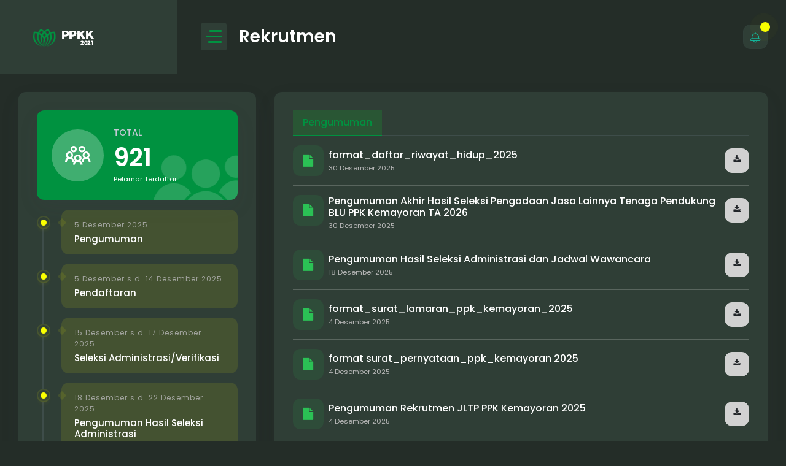

--- FILE ---
content_type: text/html; charset=UTF-8
request_url: https://rekrutmen.setneg-ppkk.co.id/
body_size: 31890
content:
<!DOCTYPE html>
<html lang="en">


<head>
    <meta http-equiv="X-UA-Compatible" content="IE=edge">
<meta http-equiv="Content-Type" content="text/html; charset=utf-8"/>
<meta name="viewport" content="width=device-width,initial-scale=1">
<title>Landing Rekrutmen PPKK</title>
<!-- Favicon icon -->
<link rel="icon" type="image/png" sizes="16x16" href="https://rekrutmen.setneg-ppkk.co.id/template/images/favicon.png">
<!-- Daterange picker -->
<link href="https://rekrutmen.setneg-ppkk.co.id/template/vendor/bootstrap-daterangepicker/daterangepicker.css" rel="stylesheet">
<!-- Clockpicker -->
<link href="https://rekrutmen.setneg-ppkk.co.id/template/vendor/clockpicker/css/bootstrap-clockpicker.min.css" rel="stylesheet">
<!-- Material color picker -->
<link href="https://rekrutmen.setneg-ppkk.co.id/template/vendor/bootstrap-material-datetimepicker/css/bootstrap-material-datetimepicker.css" rel="stylesheet">
<!-- Pick date -->
<link rel="stylesheet" href="https://rekrutmen.setneg-ppkk.co.id/template/vendor/pickadate/themes/default.css">
<link rel="stylesheet" href="https://rekrutmen.setneg-ppkk.co.id/template/vendor/pickadate/themes/default.date.css">
<!-- Datatable -->
<link rel="stylesheet" href="https://rekrutmen.setneg-ppkk.co.id/template/vendor/datatables/css/jquery.dataTables.min.css">
<!-- Custom Stylesheet -->
<link href="https://rekrutmen.setneg-ppkk.co.id/template/vendor/bootstrap-select/dist/css/bootstrap-select.min.css" rel="stylesheet">
<link href="https://rekrutmen.setneg-ppkk.co.id/template/css/style.css" rel="stylesheet">

<link href="https://rekrutmen.setneg-ppkk.co.id/template/icons/simple-line-icons/css/simple-line-icons.css" rel="stylesheet">
<link href="https://rekrutmen.setneg-ppkk.co.id/template/icons/font-awesome-old/css/font-awesome.min.css" rel="stylesheet">
<link href="https://rekrutmen.setneg-ppkk.co.id/template/icons/material-design-iconic-font/css/materialdesignicons.min.css" rel="stylesheet">
<link href="https://rekrutmen.setneg-ppkk.co.id/template/icons/themify-icons/css/themify-icons.css" rel="stylesheet">
<link href="https://rekrutmen.setneg-ppkk.co.id/template/icons/line-awesome/css/line-awesome.min.css" rel="stylesheet">
<link href="https://rekrutmen.setneg-ppkk.co.id/template/icons/avasta/css/style.css" rel="stylesheet">
<link href="https://rekrutmen.setneg-ppkk.co.id/template/icons/flaticon/flaticon.css" rel="stylesheet">
<link href="https://rekrutmen.setneg-ppkk.co.id/template/icons/icomoon/icomoon.css" rel="stylesheet">
<link href="https://cdn.jsdelivr.net/npm/select2@4.1.0-rc.0/dist/css/select2.min.css" rel="stylesheet" />


</head>

<body>

    <!--*******************
        Preloader start
    ********************-->
    <div id="preloader">
        <div class="sk-three-bounce">
            <div class="sk-child sk-bounce1"></div>
            <div class="sk-child sk-bounce2"></div>
            <div class="sk-child sk-bounce3"></div>
        </div>
    </div>
    <!--*******************
        Preloader end
    ********************-->


    <!--**********************************
        Main wrapper start
    ***********************************-->
    <div id="main-wrapper">

        <!--**********************************
            Nav header start
        ***********************************-->
        <div class="nav-header">
            <a href="https://rekrutmen.setneg-ppkk.co.id" class="brand-logo">
                <img class="logo-abbr" src="https://rekrutmen.setneg-ppkk.co.id/template/images/logo.png" alt="">
                <img class="logo-compact" src="https://rekrutmen.setneg-ppkk.co.id/template/images/logo-text.png" alt="">
                <img class="brand-title" src="https://rekrutmen.setneg-ppkk.co.id/template/images/logo-text.png" alt="">
            </a>

            <div class="nav-control">
                <div class="hamburger">
                    <span class="line"></span><span class="line"></span><span class="line"></span>
                </div>
            </div>
        </div>
        <!--**********************************
            Nav header end
        ***********************************-->
		
        <!--**********************************
            Header start
        ***********************************-->
        <div class="header">
            <div class="header-content">
                <nav class="navbar navbar-expand">
                    <div class="collapse navbar-collapse justify-content-between">
                        <div class="header-left">
                            <div class="dashboard_bar">
                                Rekrutmen
                            </div>
                        </div>

                        <ul class="navbar-nav header-right">
                            <li class="nav-item dropdown notification_dropdown">
                                <a class="nav-link  ai-icon" href="javascript:;" role="button" data-toggle="dropdown">
                                    <svg width="26" height="26" viewBox="0 0 26 26" fill="none" xmlns="http://www.w3.org/2000/svg">
										<path d="M21.75 14.8385V12.0463C21.7471 9.88552 20.9385 7.80353 19.4821 6.20735C18.0258 4.61116 16.0264 3.61555 13.875 3.41516V1.625C13.875 1.39294 13.7828 1.17038 13.6187 1.00628C13.4546 0.842187 13.2321 0.75 13 0.75C12.7679 0.75 12.5454 0.842187 12.3813 1.00628C12.2172 1.17038 12.125 1.39294 12.125 1.625V3.41534C9.97361 3.61572 7.97429 4.61131 6.51794 6.20746C5.06159 7.80361 4.25291 9.88555 4.25 12.0463V14.8383C3.26257 15.0412 2.37529 15.5784 1.73774 16.3593C1.10019 17.1401 0.751339 18.1169 0.75 19.125C0.750764 19.821 1.02757 20.4882 1.51969 20.9803C2.01181 21.4724 2.67904 21.7492 3.375 21.75H8.71346C8.91521 22.738 9.45205 23.6259 10.2331 24.2636C11.0142 24.9013 11.9916 25.2497 13 25.2497C14.0084 25.2497 14.9858 24.9013 15.7669 24.2636C16.548 23.6259 17.0848 22.738 17.2865 21.75H22.625C23.321 21.7492 23.9882 21.4724 24.4803 20.9803C24.9724 20.4882 25.2492 19.821 25.25 19.125C25.2486 18.117 24.8998 17.1402 24.2622 16.3594C23.6247 15.5786 22.7374 15.0414 21.75 14.8385ZM6 12.0463C6.00232 10.2113 6.73226 8.45223 8.02974 7.15474C9.32723 5.85726 11.0863 5.12732 12.9212 5.125H13.0788C14.9137 5.12732 16.6728 5.85726 17.9703 7.15474C19.2677 8.45223 19.9977 10.2113 20 12.0463V14.75H6V12.0463ZM13 23.5C12.4589 23.4983 11.9316 23.3292 11.4905 23.0159C11.0493 22.7026 10.716 22.2604 10.5363 21.75H15.4637C15.284 22.2604 14.9507 22.7026 14.5095 23.0159C14.0684 23.3292 13.5411 23.4983 13 23.5ZM22.625 20H3.375C3.14298 19.9999 2.9205 19.9076 2.75644 19.7436C2.59237 19.5795 2.50014 19.357 2.5 19.125C2.50076 18.429 2.77757 17.7618 3.26969 17.2697C3.76181 16.7776 4.42904 16.5008 5.125 16.5H20.875C21.571 16.5008 22.2382 16.7776 22.7303 17.2697C23.2224 17.7618 23.4992 18.429 23.5 19.125C23.4999 19.357 23.4076 19.5795 23.2436 19.7436C23.0795 19.9076 22.857 19.9999 22.625 20Z" fill="#13B499"/>
									</svg>
									<div class="pulse-css"></div>
                                </a>
                                
                            </li>
                        </ul>
                    </div>
                </nav>
            </div>
        </div>
        <!--**********************************
            Header end ti-comment-alt
        ***********************************-->

        <!--**********************************
            Sidebar start
        ***********************************-->
        <!-- <div class="deznav">
            <div class="deznav-scroll">
				<ul class="metismenu" id="menu">
                    <li>
                        <a href="https://rekrutmen.setneg-ppkk.co.id" class="ai-icon" aria-expanded="false">
                            <i class="flaticon-381-notepad"></i>
                            <span class="nav-text">Daftar</span>
                        </a>
                    </li>
                    <li>
                        <a class="has-arrow ai-icon" href="javascript:void()" aria-expanded="false">
							<i class="flaticon-381-heart"></i>
							<span class="nav-text">Bantuan</span>
						</a>
                        <ul aria-expanded="false">
                            <li><a href="cek-data.html">Cek Data</a></li>
							<li><a href="info.html">Informasi</a></li>
							<li><a href="faq.html">FAQ</a></li>
						</ul>
                    </li>
                    <li>
                        <a href="landing.html" class="ai-icon" aria-expanded="false">
							<i class="flaticon-381-exit"></i>
							<span class="nav-text">Keluar</span>
						</a>
					</li>
                </ul>
            
				<div class="plus-box">
					<p class="fs-16 font-w500 mb-1">Pahami kami lebih dalam lagi</p>
					<a class="text-white fs-26" target="_blank" href="https://setneg-ppkk.co.id/profil/tentang"><i class="las la-long-arrow-alt-right"></i></a>
				</div>
				<div class="copyright">
					<p class="fs-14 font-w200"><strong class="font-w400">PPK Kemayoran</strong> © 2021 All Rights Reserved</p>
					<p>Made with <i class="fa fa-flash text-warning"></i> by MASI</p>
				</div>
			</div>
        </div> -->
        <!--**********************************
            Sidebar end
        ***********************************-->

        <!--**********************************
            Content body start
        ***********************************-->
        
<div class="deznav">
    <div class="deznav-scroll">
        <div class="authincation-content">
            <div class="row no-gutters">
                <div class="col-xl-12">
                    <div class="reg-form" id="registrationCheck">
                                                <form action="https://rekrutmen.setneg-ppkk.co.id/captcha-validation" method="POST">
                        <input type="hidden" name="_token" value="9MLcpxyaRQiIQcUrODJ72nOBYim8ezlPgrtQ2JCs">                            <div class="form-group">
                                <label><strong>NIK</strong></label>
                                <input name="nik" type="text" class="form-control" value="">
                                <small>*NIK Sesuai dengan KTP</small>
                            </div>
                            <div class="form-group">
                                <label><strong>Tgl. Lahir</strong></label>
                                <input name="born_date" type="text" class="form-control" placeholder="yyyy-mm-dd" id="mdate" value="">
                            </div>
                            <div class="form-group">
                                <label><strong>Captcha</strong></label>
                                <div class="captcha">
                                    <span><img src="https://rekrutmen.setneg-ppkk.co.id/captcha/default?G9WgYg9P" ></span>
                                    <button type="button" class="btn btn-info" class="reload" id="reload">
                                    <i class="fa fa-refresh fa-spin"></i>
                                    </button>
                                </div>
                            </div>
                            <div class="form-group">
                                <input name="captcha" class="form-control" id="captcha" type="text">
                                <small>*Hasil penjumlahan pada captcha</small>
                            </div>
                            <div class="text-center">
                                <button type="submit" class="btn btn-primary btn-block" data-toggle="modal" data-target="#basicModal">Masuk</button>
                            </div>
                        </form>
                    </div>
                </div>
            </div>
        </div>
        <div class="plus-box">
            <p class="fs-16 font-w500 mb-1">Pahami kami lebih dalam lagi</p>
            <a class="text-white fs-26" target="_blank" href="https://setneg-ppkk.co.id/profil/tentang"><i class="las la-long-arrow-alt-right"></i></a>
        </div>
        <div class="copyright">
            <p class="fs-14 font-w200"><strong class="font-w400">PPK Kemayoran</strong> © 2021 All Rights Reserved</p>
            <p>Made with <i class="fa fa-flash text-warning"></i> by MASI</p>
        </div>
    </div>
</div>

<div class="content-body">
    <div class="container-fluid">
        <!-- row -->
        <div class="row">
            <div class="col-xl-4">
                <div class="card">
                    <div class="card-body">
                        <div class="widget-stat card bg-primary overflow-hidden bg-image" style="height:auto; margin-bottom:auto">
							<div class="card-body p-4">
								<div class="media">
									<span class="mr-3">
										<i class="la la-users"></i>
									</span>
									<div class="media-body text-white">
										<p class="mb-1">Total</p>
										<h3 class="text-white">921</h3>
										<small>Pelamar Terdaftar</small>
									</div>
								</div>
							</div>
						</div>
                        <div id="DZ_W_TimeLine" class="widget-timeline dz-scroll height670 ps ps--active-y mt-3">
                            <ul class="timeline">
                                                                <li>
                                    <div class="timeline-badge warning"></div>
                                    <a class="timeline-panel text-muted" href="#">
                                        <span>5 Desember 2025</span>
                                        <h6 class="mb-0">Pengumuman</h6>
                                    </a>
                                </li>
                                                                <li>
                                    <div class="timeline-badge warning"></div>
                                    <a class="timeline-panel text-muted" href="#">
                                        <span>5 Desember s.d. 14 Desember 2025</span>
                                        <h6 class="mb-0">Pendaftaran</h6>
                                    </a>
                                </li>
                                                                <li>
                                    <div class="timeline-badge warning"></div>
                                    <a class="timeline-panel text-muted" href="#">
                                        <span>15 Desember s.d. 17 Desember 2025</span>
                                        <h6 class="mb-0">Seleksi Administrasi/Verifikasi</h6>
                                    </a>
                                </li>
                                                                <li>
                                    <div class="timeline-badge warning"></div>
                                    <a class="timeline-panel text-muted" href="#">
                                        <span>18 Desember s.d. 22 Desember 2025</span>
                                        <h6 class="mb-0">Pengumuman Hasil Seleksi Administrasi</h6>
                                    </a>
                                </li>
                                                                <li>
                                    <div class="timeline-badge warning"></div>
                                    <a class="timeline-panel text-muted" href="#">
                                        <span>23 Desember s.d 29 Desember 2025</span>
                                        <h6 class="mb-0">Seleksi Wawancara</h6>
                                    </a>
                                </li>
                                                                <li>
                                    <div class="timeline-badge warning"></div>
                                    <a class="timeline-panel text-muted" href="#">
                                        <span>30 Desember 2025</span>
                                        <h6 class="mb-0">Pengumuman Akhir Hasil Seleksi</h6>
                                    </a>
                                </li>
                                                                <li>
                                    <div class="timeline-badge warning"></div>
                                    <a class="timeline-panel text-muted" href="#">
                                        <span>2 Januari 2026</span>
                                        <h6 class="mb-0">Penandatanganan Kontrak</h6>
                                    </a>
                                </li>
                                                            </ul>
                            <div class="ps__rail-x" style="left: 0px; bottom: 0px;">
                                <div class="ps__thumb-x" tabindex="0" style="left: 0px; width: 0px;"></div>
                            </div>
                            <div class="ps__rail-y" style="top: 0px; height: 670px; right: 0px;">
                                <div class="ps__thumb-y" tabindex="0" style="top: 0px; height: 178px;"></div>
                            </div>
                        </div>
                    </div>
                </div>
            </div>
            <div class="col-xl-8">
                <div class="card overflow-hidden bg-image-2">
                    <div class="card-body">
                        <div class="profile-tab">
                            <div class="custom-tab-1">
                                <ul class="nav nav-tabs">
                                    <li class="nav-item"><a href="#pengumuman" data-toggle="tab" class="nav-link active show">Pengumuman</a>
                                    </li>
                                    
                                </ul>
                                <div class="tab-content">
                                    <div id="pengumuman" class="tab-pane fade active show">
                                        <div class="widget-media pt-3">
                                            <ul class="timeline">
                                                                                                <li>
                                                    <div class="timeline-panel">
                                                        <div class="media mr-2 media-success">
                                                            <i class="fa fa-file"></i>
                                                        </div>
                                                        <div class="media-body">
                                                            <h5 class="mb-1">format_daftar_riwayat_hidup_2025</h5>
                                                            <small class="d-block">30 Desember 2025</small>
                                                        </div>
                                                        <div class="dropdown">
                                                            <a type="button" class="btn btn-light sharp" href="https://rekrutmen.setneg-ppkk.co.id/announcement/7666249c-ed0b-4c35-917a-7a304a875334/download"><i class="fa fa-download"></i></a>
                                                        </div>
                                                    </div>
                                                </li>
                                                                                                <li>
                                                    <div class="timeline-panel">
                                                        <div class="media mr-2 media-success">
                                                            <i class="fa fa-file"></i>
                                                        </div>
                                                        <div class="media-body">
                                                            <h5 class="mb-1">Pengumuman Akhir Hasil Seleksi Pengadaan Jasa Lainnya Tenaga Pendukung BLU PPK Kemayoran TA 2026</h5>
                                                            <small class="d-block">30 Desember 2025</small>
                                                        </div>
                                                        <div class="dropdown">
                                                            <a type="button" class="btn btn-light sharp" href="https://rekrutmen.setneg-ppkk.co.id/announcement/e49eeb60-34d3-4da4-83ce-08fb31f3976b/download"><i class="fa fa-download"></i></a>
                                                        </div>
                                                    </div>
                                                </li>
                                                                                                <li>
                                                    <div class="timeline-panel">
                                                        <div class="media mr-2 media-success">
                                                            <i class="fa fa-file"></i>
                                                        </div>
                                                        <div class="media-body">
                                                            <h5 class="mb-1">Pengumuman Hasil Seleksi Administrasi dan Jadwal Wawancara</h5>
                                                            <small class="d-block">18 Desember 2025</small>
                                                        </div>
                                                        <div class="dropdown">
                                                            <a type="button" class="btn btn-light sharp" href="https://rekrutmen.setneg-ppkk.co.id/announcement/19d97ca5-8922-46db-a69a-ffd439371fe7/download"><i class="fa fa-download"></i></a>
                                                        </div>
                                                    </div>
                                                </li>
                                                                                                <li>
                                                    <div class="timeline-panel">
                                                        <div class="media mr-2 media-success">
                                                            <i class="fa fa-file"></i>
                                                        </div>
                                                        <div class="media-body">
                                                            <h5 class="mb-1">format_surat_lamaran_ppk_kemayoran_2025</h5>
                                                            <small class="d-block">4 Desember 2025</small>
                                                        </div>
                                                        <div class="dropdown">
                                                            <a type="button" class="btn btn-light sharp" href="https://rekrutmen.setneg-ppkk.co.id/announcement/4e656ae3-7092-4684-b6ab-4db813b10784/download"><i class="fa fa-download"></i></a>
                                                        </div>
                                                    </div>
                                                </li>
                                                                                                <li>
                                                    <div class="timeline-panel">
                                                        <div class="media mr-2 media-success">
                                                            <i class="fa fa-file"></i>
                                                        </div>
                                                        <div class="media-body">
                                                            <h5 class="mb-1">format surat_pernyataan_ppk_kemayoran 2025</h5>
                                                            <small class="d-block">4 Desember 2025</small>
                                                        </div>
                                                        <div class="dropdown">
                                                            <a type="button" class="btn btn-light sharp" href="https://rekrutmen.setneg-ppkk.co.id/announcement/5f3ef6cf-d38a-4156-aeee-5e7e79bf806e/download"><i class="fa fa-download"></i></a>
                                                        </div>
                                                    </div>
                                                </li>
                                                                                                <li>
                                                    <div class="timeline-panel">
                                                        <div class="media mr-2 media-success">
                                                            <i class="fa fa-file"></i>
                                                        </div>
                                                        <div class="media-body">
                                                            <h5 class="mb-1">Pengumuman Rekrutmen JLTP PPK Kemayoran 2025</h5>
                                                            <small class="d-block">4 Desember 2025</small>
                                                        </div>
                                                        <div class="dropdown">
                                                            <a type="button" class="btn btn-light sharp" href="https://rekrutmen.setneg-ppkk.co.id/announcement/99c9759d-3898-4f17-82aa-d334471f8c92/download"><i class="fa fa-download"></i></a>
                                                        </div>
                                                    </div>
                                                </li>
                                                                                            </ul>	
                                        </div>
                                        <!-- <div class="my-post-content pt-3">
                                            <div class="profile-uoloaded-post border-bottom-1 pb-5">
                                                <img src="images/2.jpg" alt="" class="img-fluid">
                                                <a class="post-title" href="javascript:void()">
                                                    <h4>Penundaan Pengumuman Hasil Seleksi Administrasi Penerimaan Pegawai Kontrak Pusat Pengelolaan Komplek Kemayoran</h4>
                                                </a>
                                                <button class="btn btn-secondary"><span class="mr-2"><i
                                                            class="fa fa-download"></i></span>Unduh Lampiran</button>
                                            </div>
                                            <div class="profile-uoloaded-post border-bottom-1 pb-5">
                                                <img src="images/1.jpg" alt="" class="img-fluid">
                                                <a class="post-title" href="javascript:void()">
                                                    <h4>Seleksi Penerimaan Pegawai Kontrak Badan Layanan Umum Pusat Pengelolaan Komplek Kemayoran Tahun 2021</h4>
                                                </a>
                                                <button class="btn btn-secondary"><span class="mr-2"><i
                                                            class="fa fa-download"></i></span>Unduh Lampiran</button>
                                            </div>
                                            <div class="text-center mb-2"><a href="javascript:void()" class="btn btn-primary">Lihat Semuanya</a>
                                            </div>
                                        </div> -->
                                    </div>
                                    
                                    
                                    
                                </div>
                            </div>
                        </div>
                    </div>
                </div>
            </div>
        </div>
    </div>
</div>
        <!--**********************************
            Content body end
        ***********************************-->


        <!--**********************************
            Footer start
        ***********************************-->
        <div class="footer">
            <div class="copyright">
                <p>Copyright © Designed &amp; Developed by <a href="https://setneg-ppkk.co.id/" target="_blank">PPK Kemayoran</a> 2021</p>
            </div>
        </div>
        <!--**********************************
            Footer end
        ***********************************-->

        
    </div>
    <!--**********************************
        Main wrapper end
    ***********************************-->

    <!--**********************************
        Scripts
    ***********************************-->
    <!-- Required vendors -->
    <script src="https://rekrutmen.setneg-ppkk.co.id/template/vendor/global/global.min.js"></script>
<script src="https://rekrutmen.setneg-ppkk.co.id/template/vendor/bootstrap-select/dist/js/bootstrap-select.min.js"></script>
<script src="https://rekrutmen.setneg-ppkk.co.id/template/js/custom.min.js"></script>
<script src="https://rekrutmen.setneg-ppkk.co.id/template/js/deznav-init.js"></script>
<script src="https://rekrutmen.setneg-ppkk.co.id/template/vendor/chart.js/Chart.bundle.min.js"></script>

<!-- Datatable -->
<script src="https://rekrutmen.setneg-ppkk.co.id/template/vendor/datatables/js/jquery.dataTables.min.js"></script>
<script src="https://rekrutmen.setneg-ppkk.co.id/template/js/plugins-init/datatables.init.js"></script>


<!-- Daterangepicker -->
<!-- momment js is must -->
<script src="https://rekrutmen.setneg-ppkk.co.id/template/vendor/moment/moment.min.js"></script>
<script src="https://rekrutmen.setneg-ppkk.co.id/template/vendor/bootstrap-daterangepicker/daterangepicker.js"></script>
<!-- Material color picker -->
<script src="https://rekrutmen.setneg-ppkk.co.id/template/vendor/bootstrap-material-datetimepicker/js/bootstrap-material-datetimepicker.js"></script>
<!-- pickdate -->
<script src="https://rekrutmen.setneg-ppkk.co.id/template/vendor/pickadate/picker.js"></script>
<script src="https://rekrutmen.setneg-ppkk.co.id/template/vendor/pickadate/picker.time.js"></script>
<script src="https://rekrutmen.setneg-ppkk.co.id/template/vendor/pickadate/picker.date.js"></script>

<!-- Daterangepicker -->
<script src="https://rekrutmen.setneg-ppkk.co.id/template/js/plugins-init/bs-daterange-picker-init.js"></script>
<!-- Material color picker init -->
<script src="https://rekrutmen.setneg-ppkk.co.id/template/js/plugins-init/material-date-picker-init.js"></script>
<!-- Pickdate -->
<script src="https://rekrutmen.setneg-ppkk.co.id/template/js/plugins-init/pickadate-init.js"></script>

<script src="https://rekrutmen.setneg-ppkk.co.id/template/vendor/apexchart/apexchart.js"></script>
<script src="https://cdn.jsdelivr.net/npm/select2@4.1.0-rc.0/dist/js/select2.min.js"></script>
<link rel="stylesheet" href="https://cdn.datatables.net/buttons/1.0.3/css/buttons.dataTables.min.css">
<script src="https://rekrutmen.setneg-ppkk.co.id/vendor/datatables/dataTables.button.min.js"></script>
<script src="https://rekrutmen.setneg-ppkk.co.id/vendor/datatables/buttons.server-side.js"></script>

<!-- Dashboard 1 -->


<!-- Customized page level js -->
<script>
    'use strict'
    $(document).ready(function() {

        $('[data-toggle="tooltip"]').tooltip();           
    });

</script>
<!-- Customized page level js ends -->    <script src="https://rekrutmen.setneg-ppkk.co.id/vendor/sweetalert/sweetalert.all.js"></script>
        <script>
        $(document).ready(function(){
            $("#registrationCheck *").prop('disabled',true);
        });
    </script>
    </body>
</html>

--- FILE ---
content_type: text/css
request_url: https://rekrutmen.setneg-ppkk.co.id/template/css/style.css
body_size: 1020830
content:
/*
    Table of Contents

    Name                 : Eres
    Author               : DexignZone
    Author Portfolio     : https://themeforest.net/user/dexignzone/portfolio
    


    Table of Sass Contents

    1. Abstracts
        _bs-custom
        _inheritance
        _maps
        _mixin
        _variable

    2. bootstrap 
        -Here goes all official bootstrap scss files

    3. Global/Base
        _color
        _custom-grid
        _fonts
        _helper
        _reset

    4. layout
        +footer
        +header
        +rtl
        +sidebar
        +tables
        +theme
        +version-dark

    5. Conponents
        +app
        +charts
        +forms
        +map
        +uc
        +ui
        +widget

    6. Page
        _index-1
        _page-error
        _page-register
        _page-signin
        _page-user-lock
        _page-user-lock

*/
/*$primary  : #7356f1 !default;*/
@import url("https://fonts.googleapis.com/css?family=Poppins:300,400,500,600,700,800");
@import url("https://fonts.googleapis.com/css?family=Open+Sans:400,600,700");
@import url("https://fonts.googleapis.com/css?family=Montserrat:400,500,600,700");
@import url("https://fonts.googleapis.com/css?family=Roboto:400,500,700");
@import url("https://fonts.googleapis.com/css?family=Nunito:400,600,700");
@import url(../vendor/animate/animate.min.css);
@import url(../vendor/aos/css/aos.min.css);
@import url(../vendor/perfect-scrollbar/css/perfect-scrollbar.css);
@import url(../vendor/metismenu/css/metisMenu.min.css);
.gradient_one {
  background-image: linear-gradient(to right, rgba(186, 1, 181, 0.85) 0%, rgba(103, 25, 255, 0.85) 100%); }

.gradient-1 {
  background: #f0a907;
  background: -moz-linear-gradient(top, #f0a907 0%, #f53c79 100%);
  background: -webkit-linear-gradient(top, #f0a907 0%, #f53c79 100%);
  background: linear-gradient(to bottom, #f0a907 0%, #f53c79 100%) !important;
  filter: progid:DXImageTransform.Microsoft.gradient( startColorstr='#f0a907', endColorstr='#f53c79',GradientType=0 ); }

.gradient-2 {
  background: #4dedf5;
  background: -moz-linear-gradient(top, #4dedf5 0%, #480ceb 100%);
  background: -webkit-linear-gradient(top, #4dedf5 0%, #480ceb 100%);
  background: linear-gradient(to bottom, #4dedf5 0%, #480ceb 100%) !important;
  filter: progid:DXImageTransform.Microsoft.gradient( startColorstr='#4dedf5', endColorstr='#480ceb',GradientType=0 ); }

.gradient-3 {
  background: #51f5ae;
  background: -moz-linear-gradient(top, #51f5ae 0%, #3fbcda 100%);
  background: -webkit-linear-gradient(top, #51f5ae 0%, #3fbcda 100%);
  background: linear-gradient(to bottom, #51f5ae 0%, #3fbcda 100%) !important;
  filter: progid:DXImageTransform.Microsoft.gradient( startColorstr='#51f5ae', endColorstr='#3fbcda',GradientType=0 ); }

.gradient-4 {
  background: #f25521;
  background: -moz-linear-gradient(left, #f25521 0%, #f9c70a 100%);
  background: -webkit-linear-gradient(left, #f25521 0%, #f9c70a 100%);
  background: linear-gradient(to right, #f25521 0%, #f9c70a 100%);
  filter: progid:DXImageTransform.Microsoft.gradient( startColorstr='#f25521', endColorstr='#f9c70a',GradientType=1 ); }

.gradient-5 {
  background: #f53c79;
  background: -moz-linear-gradient(left, #f53c79 0%, #f0a907 100%);
  background: -webkit-linear-gradient(left, #f53c79 0%, #f0a907 100%);
  background: linear-gradient(to right, #f53c79 0%, #f0a907 100%) !important;
  filter: progid:DXImageTransform.Microsoft.gradient( startColorstr='#f53c79', endColorstr='#f0a907',GradientType=1 ); }

.gradient-6 {
  background: #36b9d8;
  background: -moz-linear-gradient(left, #36b9d8 0%, #4bffa2 100%);
  background: -webkit-linear-gradient(left, #36b9d8 0%, #4bffa2 100%);
  background: linear-gradient(to right, #36b9d8 0%, #4bffa2 100%) !important;
  filter: progid:DXImageTransform.Microsoft.gradient( startColorstr='#36b9d8', endColorstr='#4bffa2',GradientType=1 ); }

.gradient-7 {
  background: #4400eb;
  background: -moz-linear-gradient(left, #4400eb 0%, #44e7f5 100%);
  background: -webkit-linear-gradient(left, #4400eb 0%, #44e7f5 100%);
  background: linear-gradient(to right, #4400eb 0%, #44e7f5 100%) !important;
  filter: progid:DXImageTransform.Microsoft.gradient( startColorstr='#4400eb', endColorstr='#44e7f5',GradientType=1 ); }

.gradient-8 {
  background: #F7B00F;
  background: -moz-linear-gradient(top, #F7B00F 0%, #F25521 100%);
  background: -webkit-linear-gradient(top, #F7B00F 0%, #F25521 100%);
  background: linear-gradient(to bottom, #F7B00F 0%, #F25521 100%);
  filter: progid:DXImageTransform.Microsoft.gradient( startColorstr='#F7B00F', endColorstr='#F25521',GradientType=1 ); }

.gradient-9, .datepicker.datepicker-dropdown td.day:hover, .datepicker.datepicker-dropdown th.next:hover, .datepicker.datepicker-dropdown th.prev:hover, .datepicker table tr td.selected, .datepicker table tr td.active, .datepicker table tr td.today, .datepicker table tr td.today:hover, .datepicker table tr td.today.disabled, .datepicker table tr td.today.disabled:hover {
  background: #f31e7a !important;
  background: -moz-linear-gradient(left, #f31e7a 0%, #fd712c 100%);
  background: -webkit-linear-gradient(left, #f31e7a 0%, #fd712c 100%);
  background: linear-gradient(to right, #f31e7a 0%, #fd712c 100%) !important;
  filter: progid:DXImageTransform.Microsoft.gradient( startColorstr='#f31e7a', endColorstr='#fd712c',GradientType=1 ); }

.gradient-10 {
  background: #f25521 !important;
  background: -moz-linear-gradient(left, #f25521 0%, #f9c70a 100%);
  background: -webkit-linear-gradient(left, #f25521 0%, #f9c70a 100%);
  background: linear-gradient(to top, #f25521 0%, #f9c70a 100%) !important;
  filter: progid:DXImageTransform.Microsoft.gradient( startColorstr='#f25521', endColorstr='#f9c70a',GradientType=1 ); }

.gradient-11 {
  background: #3398fb;
  background: -moz-linear-gradient(left, #3398fb 0%, #8553ee 100%);
  background: -webkit-linear-gradient(left, #3398fb 0%, #8553ee 100%);
  background: linear-gradient(to right, #3398fb 0%, #8553ee 100%);
  filter: progid:DXImageTransform.Microsoft.gradient( startColorstr='#3398fb', endColorstr='#8553ee',GradientType=1 ); }

.gradient-12 {
  background: #36e1b4;
  background: -moz-linear-gradient(left, #36e1b4 0%, #11cae7 100%);
  background: -webkit-linear-gradient(left, #36e1b4 0%, #11cae7 100%);
  background: linear-gradient(to right, #36e1b4 0%, #11cae7 100%);
  filter: progid:DXImageTransform.Microsoft.gradient( startColorstr='#36e1b4', endColorstr='#11cae7',GradientType=1 ); }

.gradient-13 {
  background: #ffbf31;
  background: -moz-linear-gradient(left, #ffbf31 0%, #ff890e 100%);
  background: -webkit-linear-gradient(left, #ffbf31 0%, #ff890e 100%);
  background: linear-gradient(to right, #ffbf31 0%, #ff890e 100%);
  filter: progid:DXImageTransform.Microsoft.gradient( startColorstr='#ffbf31', endColorstr='#ff890e',GradientType=1 ); }

.gradient-14 {
  background: #23bdb8;
  background: -moz-linear-gradient(-45deg, #23bdb8 0%, #43e794 100%);
  background: -webkit-linear-gradient(-45deg, #23bdb8 0%, #43e794 100%);
  background: linear-gradient(135deg, #23bdb8 0%, #43e794 100%);
  filter: progid:DXImageTransform.Microsoft.gradient( startColorstr='#23bdb8', endColorstr='#43e794',GradientType=1 ); }

.gradient-15 {
  background: #9a56ff;
  background: -moz-linear-gradient(-45deg, #9a56ff 0%, #e36cd9 100%);
  background: -webkit-linear-gradient(-45deg, #9a56ff 0%, #e36cd9 100%);
  background: linear-gradient(135deg, #9a56ff 0%, #e36cd9 100%);
  filter: progid:DXImageTransform.Microsoft.gradient( startColorstr='#9a56ff', endColorstr='#e36cd9',GradientType=1 ); }

.gradient-16 {
  background: #f48665;
  background: -moz-linear-gradient(-45deg, #f48665 0%, #fda23f 100%);
  background: -webkit-linear-gradient(-45deg, #f48665 0%, #fda23f 100%);
  background: linear-gradient(135deg, #f48665 0%, #fda23f 100%);
  filter: progid:DXImageTransform.Microsoft.gradient( startColorstr='#f48665', endColorstr='#fda23f',GradientType=1 ); }

.gradient-17 {
  background: #e36cd9;
  background: -moz-linear-gradient(-45deg, #e36cd9 0%, #fe60ae 100%);
  background: -webkit-linear-gradient(-45deg, #e36cd9 0%, #fe60ae 100%);
  background: linear-gradient(135deg, #e36cd9 0%, #fe60ae 100%);
  filter: progid:DXImageTransform.Microsoft.gradient( startColorstr='#e36cd9', endColorstr='#fe60ae',GradientType=1 ); }

.gradient-18 {
  background: #a15cff;
  background: -moz-linear-gradient(left, #a15cff 0%, #ce82fd 100%);
  background: -webkit-linear-gradient(left, #a15cff 0%, #ce82fd 100%);
  background: linear-gradient(to right, #a15cff 0%, #ce82fd 100%);
  filter: progid:DXImageTransform.Microsoft.gradient( startColorstr='#a15cff', endColorstr='#ce82fd',GradientType=1 ); }

/*
0 - 600: Phone
600 - 900: Tablet portrait
900 - 1200: Tablet landscape
1200 - 1800: Normal styles
1800+ : Big Desktop
1em = 16px
The smaller device rules always should write below the bigger device rules
Fixing Order => Base + Typography >> General Layout + Grid >> Page Layout + Component
*/
/*!
 * Bootstrap v4.5.3 (https://getbootstrap.com/)
 * Copyright 2011-2020 The Bootstrap Authors
 * Copyright 2011-2020 Twitter, Inc.
 * Licensed under MIT (https://github.com/twbs/bootstrap/blob/main/LICENSE)
 */
:root {
  --blue: #5e72e4;
  --indigo: #6610f2;
  --purple: #7d49eb;
  --pink: #e83e8c;
  --red: #EE3232;
  --orange: #ff9900;
  --yellow: #FFFA6F;
  --green: #297F00;
  --teal: #20c997;
  --cyan: #3065D0;
  --white: #fff;
  --gray: #6c757d;
  --gray-dark: #343a40;
  --primary: #009240;
  --secondary: #D07407;
  --success: #2bc155;
  --info: #3C65F5;
  --warning: #FAFF00;
  --danger: #B03636;
  --light: #D1D1D1;
  --dark: #3e4954;
  --breakpoint-xs: 0;
  --breakpoint-sm: 576px;
  --breakpoint-md: 768px;
  --breakpoint-lg: 992px;
  --breakpoint-xl: 1200px;
  --breakpoint-xxl: 1440;
  --font-family-sans-serif: -apple-system, BlinkMacSystemFont, "Segoe UI", Roboto, "Helvetica Neue", Arial, "Noto Sans", sans-serif, "Apple Color Emoji", "Segoe UI Emoji", "Segoe UI Symbol", "Noto Color Emoji";
  --font-family-monospace: SFMono-Regular, Menlo, Monaco, Consolas, "Liberation Mono", "Courier New", monospace; }

*,
*::before,
*::after {
  box-sizing: border-box; }

html {
  font-family: sans-serif;
  line-height: 1.15;
  -webkit-text-size-adjust: 100%;
  -webkit-tap-highlight-color: rgba(0, 0, 0, 0); }

article, aside, figcaption, figure, footer, header, hgroup, main, nav, section {
  display: block; }

body {
  margin: 0;
  font-family: "Roboto", sans-serif;
  font-size: 0.875rem;
  font-weight: 400;
  line-height: 1.5;
  color: #b7b7b7;
  text-align: left;
  background-color: #F6FBF8; }

[tabindex="-1"]:focus:not(:focus-visible) {
  outline: 0 !important; }

hr {
  box-sizing: content-box;
  height: 0;
  overflow: visible; }

h1, h2, h3, h4, h5, h6 {
  margin-top: 0;
  margin-bottom: 0.5rem; }

p {
  margin-top: 0;
  margin-bottom: 1rem; }

abbr[title],
abbr[data-original-title] {
  text-decoration: underline;
  text-decoration: underline dotted;
  cursor: help;
  border-bottom: 0;
  text-decoration-skip-ink: none; }

address {
  margin-bottom: 1rem;
  font-style: normal;
  line-height: inherit; }

ol,
ul,
dl {
  margin-top: 0;
  margin-bottom: 1rem; }

ol ol,
ul ul,
ol ul,
ul ol {
  margin-bottom: 0; }

dt {
  font-weight: 700; }

dd {
  margin-bottom: .5rem;
  margin-left: 0; }

blockquote {
  margin: 0 0 1rem; }

b,
strong {
  font-weight: bolder; }

small {
  font-size: 80%; }

sub,
sup {
  position: relative;
  font-size: 75%;
  line-height: 0;
  vertical-align: baseline; }

sub {
  bottom: -.25em; }

sup {
  top: -.5em; }

a {
  color: #009240;
  text-decoration: none;
  background-color: transparent; }
  a:hover {
    color: #009240;
    text-decoration: underline; }

a:not([href]):not([class]) {
  color: inherit;
  text-decoration: none; }
  a:not([href]):not([class]):hover {
    color: inherit;
    text-decoration: none; }

pre,
code,
kbd,
samp {
  font-family: SFMono-Regular, Menlo, Monaco, Consolas, "Liberation Mono", "Courier New", monospace;
  font-size: 1em; }

pre {
  margin-top: 0;
  margin-bottom: 1rem;
  overflow: auto;
  -ms-overflow-style: scrollbar; }

figure {
  margin: 0 0 1rem; }

img {
  vertical-align: middle;
  border-style: none; }

svg {
  overflow: hidden;
  vertical-align: middle; }

table {
  border-collapse: collapse; }

caption {
  padding-top: 0.75rem;
  padding-bottom: 0.75rem;
  color: #89879f;
  text-align: left;
  caption-side: bottom; }

th {
  text-align: inherit;
  text-align: -webkit-match-parent; }

label {
  display: inline-block;
  margin-bottom: 0.5rem; }

button {
  border-radius: 0; }

button:focus {
  outline: 1px dotted;
  outline: 5px auto -webkit-focus-ring-color; }

input,
button,
select,
optgroup,
textarea {
  margin: 0;
  font-family: inherit;
  font-size: inherit;
  line-height: inherit; }

button,
input {
  overflow: visible; }

button,
select {
  text-transform: none; }

[role="button"] {
  cursor: pointer; }

select {
  word-wrap: normal; }

button,
[type="button"],
[type="reset"],
[type="submit"] {
  -webkit-appearance: button; }

button:not(:disabled),
[type="button"]:not(:disabled),
[type="reset"]:not(:disabled),
[type="submit"]:not(:disabled) {
  cursor: pointer; }

button::-moz-focus-inner,
[type="button"]::-moz-focus-inner,
[type="reset"]::-moz-focus-inner,
[type="submit"]::-moz-focus-inner {
  padding: 0;
  border-style: none; }

input[type="radio"],
input[type="checkbox"] {
  box-sizing: border-box;
  padding: 0; }

textarea {
  overflow: auto;
  resize: vertical; }

fieldset {
  min-width: 0;
  padding: 0;
  margin: 0;
  border: 0; }

legend {
  display: block;
  width: 100%;
  max-width: 100%;
  padding: 0;
  margin-bottom: .5rem;
  font-size: 1.5rem;
  line-height: inherit;
  color: inherit;
  white-space: normal; }

progress {
  vertical-align: baseline; }

[type="number"]::-webkit-inner-spin-button,
[type="number"]::-webkit-outer-spin-button {
  height: auto; }

[type="search"] {
  outline-offset: -2px;
  -webkit-appearance: none; }

[type="search"]::-webkit-search-decoration {
  -webkit-appearance: none; }

::-webkit-file-upload-button {
  font: inherit;
  -webkit-appearance: button; }

output {
  display: inline-block; }

summary {
  display: list-item;
  cursor: pointer; }

template {
  display: none; }

[hidden] {
  display: none !important; }

h1, h2, h3, h4, h5, h6,
.h1, .h2, .h3, .h4, .h5, .h6 {
  margin-bottom: 0.5rem;
  font-weight: 500;
  line-height: 1.2;
  color: #3d4465; }

h1, .h1 {
  font-size: 2.25rem; }

h2, .h2 {
  font-size: 1.875rem; }

h3, .h3 {
  font-size: 1.5rem; }

h4, .h4 {
  font-size: 1.125rem; }

h5, .h5 {
  font-size: 1rem; }

h6, .h6 {
  font-size: 0.938rem; }

.lead {
  font-size: 1.09375rem;
  font-weight: 300; }

.display-1 {
  font-size: 6rem;
  font-weight: 300;
  line-height: 1.2; }

.display-2 {
  font-size: 5.5rem;
  font-weight: 300;
  line-height: 1.2; }

.display-3 {
  font-size: 4.5rem;
  font-weight: 300;
  line-height: 1.2; }

.display-4 {
  font-size: 3.5rem;
  font-weight: 300;
  line-height: 1.2; }

hr {
  margin-top: 1rem;
  margin-bottom: 1rem;
  border: 0;
  border-top: 1px solid rgba(0, 0, 0, 0.1); }

small,
.small {
  font-size: 80%;
  font-weight: 400; }

mark,
.mark {
  padding: 0.2em;
  background-color: #fcf8e3; }

.list-unstyled {
  padding-left: 0;
  list-style: none; }

.list-inline {
  padding-left: 0;
  list-style: none; }

.list-inline-item {
  display: inline-block; }
  .list-inline-item:not(:last-child) {
    margin-right: 0.5rem; }

.initialism {
  font-size: 90%;
  text-transform: uppercase; }

.blockquote {
  margin-bottom: 1rem;
  font-size: 1.09375rem; }

.blockquote-footer {
  display: block;
  font-size: 80%;
  color: #6c757d; }
  .blockquote-footer::before {
    content: "\2014\00A0"; }

.img-fluid {
  max-width: 100%;
  height: auto; }

.img-thumbnail {
  padding: 0.25rem;
  background-color: #F6FBF8;
  border: 1px solid #dee2e6;
  border-radius: 0.75rem;
  max-width: 100%;
  height: auto; }

.figure {
  display: inline-block; }

.figure-img {
  margin-bottom: 0.5rem;
  line-height: 1; }

.figure-caption {
  font-size: 90%;
  color: #6c757d; }

code {
  font-size: 87.5%;
  color: #e83e8c;
  word-wrap: break-word; }
  a > code {
    color: inherit; }

kbd {
  padding: 0.2rem 0.4rem;
  font-size: 87.5%;
  color: #fff;
  background-color: #212529;
  border-radius: 0.2rem; }
  kbd kbd {
    padding: 0;
    font-size: 100%;
    font-weight: 700; }

pre {
  display: block;
  font-size: 87.5%;
  color: #212529; }
  pre code {
    font-size: inherit;
    color: inherit;
    word-break: normal; }

.pre-scrollable {
  max-height: 340px;
  overflow-y: scroll; }

.container,
.container-fluid,
.container-sm,
.container-md,
.container-lg,
.container-xl {
  width: 100%;
  padding-right: 15px;
  padding-left: 15px;
  margin-right: auto;
  margin-left: auto; }

@media (min-width: 576px) {
  .container, .container-sm {
    max-width: 540px; } }
@media (min-width: 768px) {
  .container, .container-sm, .container-md {
    max-width: 720px; } }
@media (min-width: 992px) {
  .container, .container-sm, .container-md, .container-lg {
    max-width: 960px; } }
@media (min-width: 1200px) {
  .container, .container-sm, .container-md, .container-lg, .container-xl {
    max-width: 1140px; } }
.row {
  display: flex;
  flex-wrap: wrap;
  margin-right: -15px;
  margin-left: -15px; }

.no-gutters {
  margin-right: 0;
  margin-left: 0; }
  .no-gutters > .col,
  .no-gutters > [class*="col-"] {
    padding-right: 0;
    padding-left: 0; }

.col-1, .col-2, .col-3, .col-4, .col-5, .col-6, .col-7, .col-8, .col-9, .col-10, .col-11, .col-12, .col,
.col-auto, .col-sm-1, .col-sm-2, .col-sm-3, .col-sm-4, .col-sm-5, .col-sm-6, .col-sm-7, .col-sm-8, .col-sm-9, .col-sm-10, .col-sm-11, .col-sm-12, .col-sm,
.col-sm-auto, .col-md-1, .col-md-2, .col-md-3, .col-md-4, .col-md-5, .col-md-6, .col-md-7, .col-md-8, .col-md-9, .col-md-10, .col-md-11, .col-md-12, .col-md,
.col-md-auto, .col-lg-1, .col-lg-2, .col-lg-3, .col-lg-4, .col-lg-5, .col-lg-6, .col-lg-7, .col-lg-8, .col-lg-9, .col-lg-10, .col-lg-11, .col-lg-12, .col-lg,
.col-lg-auto, .col-xl-1, .col-xl-2, .col-xl-3, .col-xl-4, .col-xl-5, .col-xl-6, .col-xl-7, .col-xl-8, .col-xl-9, .col-xl-10, .col-xl-11, .col-xl-12, .col-xl,
.col-xl-auto, .col-xxl-1, .col-xxl-2, .col-xxl-3, .col-xxl-4, .col-xxl-5, .col-xxl-6, .col-xxl-7, .col-xxl-8, .col-xxl-9, .col-xxl-10, .col-xxl-11, .col-xxl-12, .col-xxl,
.col-xxl-auto {
  position: relative;
  width: 100%;
  padding-right: 15px;
  padding-left: 15px; }

.col {
  flex-basis: 0;
  flex-grow: 1;
  max-width: 100%; }

.row-cols-1 > * {
  flex: 0 0 100%;
  max-width: 100%; }

.row-cols-2 > * {
  flex: 0 0 50%;
  max-width: 50%; }

.row-cols-3 > * {
  flex: 0 0 33.3333333333%;
  max-width: 33.3333333333%; }

.row-cols-4 > * {
  flex: 0 0 25%;
  max-width: 25%; }

.row-cols-5 > * {
  flex: 0 0 20%;
  max-width: 20%; }

.row-cols-6 > * {
  flex: 0 0 16.6666666667%;
  max-width: 16.6666666667%; }

.col-auto {
  flex: 0 0 auto;
  width: auto;
  max-width: 100%; }

.col-1 {
  flex: 0 0 8.3333333333%;
  max-width: 8.3333333333%; }

.col-2 {
  flex: 0 0 16.6666666667%;
  max-width: 16.6666666667%; }

.col-3 {
  flex: 0 0 25%;
  max-width: 25%; }

.col-4 {
  flex: 0 0 33.3333333333%;
  max-width: 33.3333333333%; }

.col-5 {
  flex: 0 0 41.6666666667%;
  max-width: 41.6666666667%; }

.col-6 {
  flex: 0 0 50%;
  max-width: 50%; }

.col-7 {
  flex: 0 0 58.3333333333%;
  max-width: 58.3333333333%; }

.col-8 {
  flex: 0 0 66.6666666667%;
  max-width: 66.6666666667%; }

.col-9 {
  flex: 0 0 75%;
  max-width: 75%; }

.col-10 {
  flex: 0 0 83.3333333333%;
  max-width: 83.3333333333%; }

.col-11 {
  flex: 0 0 91.6666666667%;
  max-width: 91.6666666667%; }

.col-12 {
  flex: 0 0 100%;
  max-width: 100%; }

.order-first {
  order: -1; }

.order-last {
  order: 13; }

.order-0 {
  order: 0; }

.order-1 {
  order: 1; }

.order-2 {
  order: 2; }

.order-3 {
  order: 3; }

.order-4 {
  order: 4; }

.order-5 {
  order: 5; }

.order-6 {
  order: 6; }

.order-7 {
  order: 7; }

.order-8 {
  order: 8; }

.order-9 {
  order: 9; }

.order-10 {
  order: 10; }

.order-11 {
  order: 11; }

.order-12 {
  order: 12; }

.offset-1 {
  margin-left: 8.3333333333%; }

.offset-2 {
  margin-left: 16.6666666667%; }

.offset-3 {
  margin-left: 25%; }

.offset-4 {
  margin-left: 33.3333333333%; }

.offset-5 {
  margin-left: 41.6666666667%; }

.offset-6 {
  margin-left: 50%; }

.offset-7 {
  margin-left: 58.3333333333%; }

.offset-8 {
  margin-left: 66.6666666667%; }

.offset-9 {
  margin-left: 75%; }

.offset-10 {
  margin-left: 83.3333333333%; }

.offset-11 {
  margin-left: 91.6666666667%; }

@media (min-width: 576px) {
  .col-sm {
    flex-basis: 0;
    flex-grow: 1;
    max-width: 100%; }

  .row-cols-sm-1 > * {
    flex: 0 0 100%;
    max-width: 100%; }

  .row-cols-sm-2 > * {
    flex: 0 0 50%;
    max-width: 50%; }

  .row-cols-sm-3 > * {
    flex: 0 0 33.3333333333%;
    max-width: 33.3333333333%; }

  .row-cols-sm-4 > * {
    flex: 0 0 25%;
    max-width: 25%; }

  .row-cols-sm-5 > * {
    flex: 0 0 20%;
    max-width: 20%; }

  .row-cols-sm-6 > * {
    flex: 0 0 16.6666666667%;
    max-width: 16.6666666667%; }

  .col-sm-auto {
    flex: 0 0 auto;
    width: auto;
    max-width: 100%; }

  .col-sm-1 {
    flex: 0 0 8.3333333333%;
    max-width: 8.3333333333%; }

  .col-sm-2 {
    flex: 0 0 16.6666666667%;
    max-width: 16.6666666667%; }

  .col-sm-3 {
    flex: 0 0 25%;
    max-width: 25%; }

  .col-sm-4 {
    flex: 0 0 33.3333333333%;
    max-width: 33.3333333333%; }

  .col-sm-5 {
    flex: 0 0 41.6666666667%;
    max-width: 41.6666666667%; }

  .col-sm-6 {
    flex: 0 0 50%;
    max-width: 50%; }

  .col-sm-7 {
    flex: 0 0 58.3333333333%;
    max-width: 58.3333333333%; }

  .col-sm-8 {
    flex: 0 0 66.6666666667%;
    max-width: 66.6666666667%; }

  .col-sm-9 {
    flex: 0 0 75%;
    max-width: 75%; }

  .col-sm-10 {
    flex: 0 0 83.3333333333%;
    max-width: 83.3333333333%; }

  .col-sm-11 {
    flex: 0 0 91.6666666667%;
    max-width: 91.6666666667%; }

  .col-sm-12 {
    flex: 0 0 100%;
    max-width: 100%; }

  .order-sm-first {
    order: -1; }

  .order-sm-last {
    order: 13; }

  .order-sm-0 {
    order: 0; }

  .order-sm-1 {
    order: 1; }

  .order-sm-2 {
    order: 2; }

  .order-sm-3 {
    order: 3; }

  .order-sm-4 {
    order: 4; }

  .order-sm-5 {
    order: 5; }

  .order-sm-6 {
    order: 6; }

  .order-sm-7 {
    order: 7; }

  .order-sm-8 {
    order: 8; }

  .order-sm-9 {
    order: 9; }

  .order-sm-10 {
    order: 10; }

  .order-sm-11 {
    order: 11; }

  .order-sm-12 {
    order: 12; }

  .offset-sm-0 {
    margin-left: 0; }

  .offset-sm-1 {
    margin-left: 8.3333333333%; }

  .offset-sm-2 {
    margin-left: 16.6666666667%; }

  .offset-sm-3 {
    margin-left: 25%; }

  .offset-sm-4 {
    margin-left: 33.3333333333%; }

  .offset-sm-5 {
    margin-left: 41.6666666667%; }

  .offset-sm-6 {
    margin-left: 50%; }

  .offset-sm-7 {
    margin-left: 58.3333333333%; }

  .offset-sm-8 {
    margin-left: 66.6666666667%; }

  .offset-sm-9 {
    margin-left: 75%; }

  .offset-sm-10 {
    margin-left: 83.3333333333%; }

  .offset-sm-11 {
    margin-left: 91.6666666667%; } }
@media (min-width: 768px) {
  .col-md {
    flex-basis: 0;
    flex-grow: 1;
    max-width: 100%; }

  .row-cols-md-1 > * {
    flex: 0 0 100%;
    max-width: 100%; }

  .row-cols-md-2 > * {
    flex: 0 0 50%;
    max-width: 50%; }

  .row-cols-md-3 > * {
    flex: 0 0 33.3333333333%;
    max-width: 33.3333333333%; }

  .row-cols-md-4 > * {
    flex: 0 0 25%;
    max-width: 25%; }

  .row-cols-md-5 > * {
    flex: 0 0 20%;
    max-width: 20%; }

  .row-cols-md-6 > * {
    flex: 0 0 16.6666666667%;
    max-width: 16.6666666667%; }

  .col-md-auto {
    flex: 0 0 auto;
    width: auto;
    max-width: 100%; }

  .col-md-1 {
    flex: 0 0 8.3333333333%;
    max-width: 8.3333333333%; }

  .col-md-2 {
    flex: 0 0 16.6666666667%;
    max-width: 16.6666666667%; }

  .col-md-3 {
    flex: 0 0 25%;
    max-width: 25%; }

  .col-md-4 {
    flex: 0 0 33.3333333333%;
    max-width: 33.3333333333%; }

  .col-md-5 {
    flex: 0 0 41.6666666667%;
    max-width: 41.6666666667%; }

  .col-md-6 {
    flex: 0 0 50%;
    max-width: 50%; }

  .col-md-7 {
    flex: 0 0 58.3333333333%;
    max-width: 58.3333333333%; }

  .col-md-8 {
    flex: 0 0 66.6666666667%;
    max-width: 66.6666666667%; }

  .col-md-9 {
    flex: 0 0 75%;
    max-width: 75%; }

  .col-md-10 {
    flex: 0 0 83.3333333333%;
    max-width: 83.3333333333%; }

  .col-md-11 {
    flex: 0 0 91.6666666667%;
    max-width: 91.6666666667%; }

  .col-md-12 {
    flex: 0 0 100%;
    max-width: 100%; }

  .order-md-first {
    order: -1; }

  .order-md-last {
    order: 13; }

  .order-md-0 {
    order: 0; }

  .order-md-1 {
    order: 1; }

  .order-md-2 {
    order: 2; }

  .order-md-3 {
    order: 3; }

  .order-md-4 {
    order: 4; }

  .order-md-5 {
    order: 5; }

  .order-md-6 {
    order: 6; }

  .order-md-7 {
    order: 7; }

  .order-md-8 {
    order: 8; }

  .order-md-9 {
    order: 9; }

  .order-md-10 {
    order: 10; }

  .order-md-11 {
    order: 11; }

  .order-md-12 {
    order: 12; }

  .offset-md-0 {
    margin-left: 0; }

  .offset-md-1 {
    margin-left: 8.3333333333%; }

  .offset-md-2 {
    margin-left: 16.6666666667%; }

  .offset-md-3 {
    margin-left: 25%; }

  .offset-md-4 {
    margin-left: 33.3333333333%; }

  .offset-md-5 {
    margin-left: 41.6666666667%; }

  .offset-md-6 {
    margin-left: 50%; }

  .offset-md-7 {
    margin-left: 58.3333333333%; }

  .offset-md-8 {
    margin-left: 66.6666666667%; }

  .offset-md-9 {
    margin-left: 75%; }

  .offset-md-10 {
    margin-left: 83.3333333333%; }

  .offset-md-11 {
    margin-left: 91.6666666667%; } }
@media (min-width: 992px) {
  .col-lg {
    flex-basis: 0;
    flex-grow: 1;
    max-width: 100%; }

  .row-cols-lg-1 > * {
    flex: 0 0 100%;
    max-width: 100%; }

  .row-cols-lg-2 > * {
    flex: 0 0 50%;
    max-width: 50%; }

  .row-cols-lg-3 > * {
    flex: 0 0 33.3333333333%;
    max-width: 33.3333333333%; }

  .row-cols-lg-4 > * {
    flex: 0 0 25%;
    max-width: 25%; }

  .row-cols-lg-5 > * {
    flex: 0 0 20%;
    max-width: 20%; }

  .row-cols-lg-6 > * {
    flex: 0 0 16.6666666667%;
    max-width: 16.6666666667%; }

  .col-lg-auto {
    flex: 0 0 auto;
    width: auto;
    max-width: 100%; }

  .col-lg-1 {
    flex: 0 0 8.3333333333%;
    max-width: 8.3333333333%; }

  .col-lg-2 {
    flex: 0 0 16.6666666667%;
    max-width: 16.6666666667%; }

  .col-lg-3 {
    flex: 0 0 25%;
    max-width: 25%; }

  .col-lg-4 {
    flex: 0 0 33.3333333333%;
    max-width: 33.3333333333%; }

  .col-lg-5 {
    flex: 0 0 41.6666666667%;
    max-width: 41.6666666667%; }

  .col-lg-6 {
    flex: 0 0 50%;
    max-width: 50%; }

  .col-lg-7 {
    flex: 0 0 58.3333333333%;
    max-width: 58.3333333333%; }

  .col-lg-8 {
    flex: 0 0 66.6666666667%;
    max-width: 66.6666666667%; }

  .col-lg-9 {
    flex: 0 0 75%;
    max-width: 75%; }

  .col-lg-10 {
    flex: 0 0 83.3333333333%;
    max-width: 83.3333333333%; }

  .col-lg-11 {
    flex: 0 0 91.6666666667%;
    max-width: 91.6666666667%; }

  .col-lg-12 {
    flex: 0 0 100%;
    max-width: 100%; }

  .order-lg-first {
    order: -1; }

  .order-lg-last {
    order: 13; }

  .order-lg-0 {
    order: 0; }

  .order-lg-1 {
    order: 1; }

  .order-lg-2 {
    order: 2; }

  .order-lg-3 {
    order: 3; }

  .order-lg-4 {
    order: 4; }

  .order-lg-5 {
    order: 5; }

  .order-lg-6 {
    order: 6; }

  .order-lg-7 {
    order: 7; }

  .order-lg-8 {
    order: 8; }

  .order-lg-9 {
    order: 9; }

  .order-lg-10 {
    order: 10; }

  .order-lg-11 {
    order: 11; }

  .order-lg-12 {
    order: 12; }

  .offset-lg-0 {
    margin-left: 0; }

  .offset-lg-1 {
    margin-left: 8.3333333333%; }

  .offset-lg-2 {
    margin-left: 16.6666666667%; }

  .offset-lg-3 {
    margin-left: 25%; }

  .offset-lg-4 {
    margin-left: 33.3333333333%; }

  .offset-lg-5 {
    margin-left: 41.6666666667%; }

  .offset-lg-6 {
    margin-left: 50%; }

  .offset-lg-7 {
    margin-left: 58.3333333333%; }

  .offset-lg-8 {
    margin-left: 66.6666666667%; }

  .offset-lg-9 {
    margin-left: 75%; }

  .offset-lg-10 {
    margin-left: 83.3333333333%; }

  .offset-lg-11 {
    margin-left: 91.6666666667%; } }
@media (min-width: 1200px) {
  .col-xl {
    flex-basis: 0;
    flex-grow: 1;
    max-width: 100%; }

  .row-cols-xl-1 > * {
    flex: 0 0 100%;
    max-width: 100%; }

  .row-cols-xl-2 > * {
    flex: 0 0 50%;
    max-width: 50%; }

  .row-cols-xl-3 > * {
    flex: 0 0 33.3333333333%;
    max-width: 33.3333333333%; }

  .row-cols-xl-4 > * {
    flex: 0 0 25%;
    max-width: 25%; }

  .row-cols-xl-5 > * {
    flex: 0 0 20%;
    max-width: 20%; }

  .row-cols-xl-6 > * {
    flex: 0 0 16.6666666667%;
    max-width: 16.6666666667%; }

  .col-xl-auto {
    flex: 0 0 auto;
    width: auto;
    max-width: 100%; }

  .col-xl-1 {
    flex: 0 0 8.3333333333%;
    max-width: 8.3333333333%; }

  .col-xl-2 {
    flex: 0 0 16.6666666667%;
    max-width: 16.6666666667%; }

  .col-xl-3 {
    flex: 0 0 25%;
    max-width: 25%; }

  .col-xl-4 {
    flex: 0 0 33.3333333333%;
    max-width: 33.3333333333%; }

  .col-xl-5 {
    flex: 0 0 41.6666666667%;
    max-width: 41.6666666667%; }

  .col-xl-6 {
    flex: 0 0 50%;
    max-width: 50%; }

  .col-xl-7 {
    flex: 0 0 58.3333333333%;
    max-width: 58.3333333333%; }

  .col-xl-8 {
    flex: 0 0 66.6666666667%;
    max-width: 66.6666666667%; }

  .col-xl-9 {
    flex: 0 0 75%;
    max-width: 75%; }

  .col-xl-10 {
    flex: 0 0 83.3333333333%;
    max-width: 83.3333333333%; }

  .col-xl-11 {
    flex: 0 0 91.6666666667%;
    max-width: 91.6666666667%; }

  .col-xl-12 {
    flex: 0 0 100%;
    max-width: 100%; }

  .order-xl-first {
    order: -1; }

  .order-xl-last {
    order: 13; }

  .order-xl-0 {
    order: 0; }

  .order-xl-1 {
    order: 1; }

  .order-xl-2 {
    order: 2; }

  .order-xl-3 {
    order: 3; }

  .order-xl-4 {
    order: 4; }

  .order-xl-5 {
    order: 5; }

  .order-xl-6 {
    order: 6; }

  .order-xl-7 {
    order: 7; }

  .order-xl-8 {
    order: 8; }

  .order-xl-9 {
    order: 9; }

  .order-xl-10 {
    order: 10; }

  .order-xl-11 {
    order: 11; }

  .order-xl-12 {
    order: 12; }

  .offset-xl-0 {
    margin-left: 0; }

  .offset-xl-1 {
    margin-left: 8.3333333333%; }

  .offset-xl-2 {
    margin-left: 16.6666666667%; }

  .offset-xl-3 {
    margin-left: 25%; }

  .offset-xl-4 {
    margin-left: 33.3333333333%; }

  .offset-xl-5 {
    margin-left: 41.6666666667%; }

  .offset-xl-6 {
    margin-left: 50%; }

  .offset-xl-7 {
    margin-left: 58.3333333333%; }

  .offset-xl-8 {
    margin-left: 66.6666666667%; }

  .offset-xl-9 {
    margin-left: 75%; }

  .offset-xl-10 {
    margin-left: 83.3333333333%; }

  .offset-xl-11 {
    margin-left: 91.6666666667%; } }
@media (min-width: 1440) {
  .col-xxl {
    flex-basis: 0;
    flex-grow: 1;
    max-width: 100%; }

  .row-cols-xxl-1 > * {
    flex: 0 0 100%;
    max-width: 100%; }

  .row-cols-xxl-2 > * {
    flex: 0 0 50%;
    max-width: 50%; }

  .row-cols-xxl-3 > * {
    flex: 0 0 33.3333333333%;
    max-width: 33.3333333333%; }

  .row-cols-xxl-4 > * {
    flex: 0 0 25%;
    max-width: 25%; }

  .row-cols-xxl-5 > * {
    flex: 0 0 20%;
    max-width: 20%; }

  .row-cols-xxl-6 > * {
    flex: 0 0 16.6666666667%;
    max-width: 16.6666666667%; }

  .col-xxl-auto {
    flex: 0 0 auto;
    width: auto;
    max-width: 100%; }

  .col-xxl-1 {
    flex: 0 0 8.3333333333%;
    max-width: 8.3333333333%; }

  .col-xxl-2 {
    flex: 0 0 16.6666666667%;
    max-width: 16.6666666667%; }

  .col-xxl-3 {
    flex: 0 0 25%;
    max-width: 25%; }

  .col-xxl-4 {
    flex: 0 0 33.3333333333%;
    max-width: 33.3333333333%; }

  .col-xxl-5 {
    flex: 0 0 41.6666666667%;
    max-width: 41.6666666667%; }

  .col-xxl-6 {
    flex: 0 0 50%;
    max-width: 50%; }

  .col-xxl-7 {
    flex: 0 0 58.3333333333%;
    max-width: 58.3333333333%; }

  .col-xxl-8 {
    flex: 0 0 66.6666666667%;
    max-width: 66.6666666667%; }

  .col-xxl-9 {
    flex: 0 0 75%;
    max-width: 75%; }

  .col-xxl-10 {
    flex: 0 0 83.3333333333%;
    max-width: 83.3333333333%; }

  .col-xxl-11 {
    flex: 0 0 91.6666666667%;
    max-width: 91.6666666667%; }

  .col-xxl-12 {
    flex: 0 0 100%;
    max-width: 100%; }

  .order-xxl-first {
    order: -1; }

  .order-xxl-last {
    order: 13; }

  .order-xxl-0 {
    order: 0; }

  .order-xxl-1 {
    order: 1; }

  .order-xxl-2 {
    order: 2; }

  .order-xxl-3 {
    order: 3; }

  .order-xxl-4 {
    order: 4; }

  .order-xxl-5 {
    order: 5; }

  .order-xxl-6 {
    order: 6; }

  .order-xxl-7 {
    order: 7; }

  .order-xxl-8 {
    order: 8; }

  .order-xxl-9 {
    order: 9; }

  .order-xxl-10 {
    order: 10; }

  .order-xxl-11 {
    order: 11; }

  .order-xxl-12 {
    order: 12; }

  .offset-xxl-0 {
    margin-left: 0; }

  .offset-xxl-1 {
    margin-left: 8.3333333333%; }

  .offset-xxl-2 {
    margin-left: 16.6666666667%; }

  .offset-xxl-3 {
    margin-left: 25%; }

  .offset-xxl-4 {
    margin-left: 33.3333333333%; }

  .offset-xxl-5 {
    margin-left: 41.6666666667%; }

  .offset-xxl-6 {
    margin-left: 50%; }

  .offset-xxl-7 {
    margin-left: 58.3333333333%; }

  .offset-xxl-8 {
    margin-left: 66.6666666667%; }

  .offset-xxl-9 {
    margin-left: 75%; }

  .offset-xxl-10 {
    margin-left: 83.3333333333%; }

  .offset-xxl-11 {
    margin-left: 91.6666666667%; } }
.table {
  width: 100%;
  margin-bottom: 1rem;
  color: #b7b7b7; }
  .table th,
  .table td {
    padding: 0.75rem;
    vertical-align: top;
    border-top: 1px solid #EEEEEE; }
  .table thead th {
    vertical-align: bottom;
    border-bottom: 2px solid #EEEEEE; }
  .table tbody + tbody {
    border-top: 2px solid #EEEEEE; }

.table-sm th,
.table-sm td {
  padding: 0.3rem; }

.table-bordered {
  border: 1px solid #EEEEEE; }
  .table-bordered th,
  .table-bordered td {
    border: 1px solid #EEEEEE; }
  .table-bordered thead th,
  .table-bordered thead td {
    border-bottom-width: 2px; }

.table-borderless th,
.table-borderless td,
.table-borderless thead th,
.table-borderless tbody + tbody {
  border: 0; }

.table-striped tbody tr:nth-of-type(odd) {
  background-color: rgba(0, 0, 0, 0.05); }

.table-hover tbody tr:hover {
  color: #b7b7b7;
  background-color: rgba(0, 0, 0, 0.075); }

.table-primary,
.table-primary > th,
.table-primary > td {
  background-color: #bdeae2; }
.table-primary th,
.table-primary td,
.table-primary thead th,
.table-primary tbody + tbody {
  border-color: #84d8c9; }

.table-hover .table-primary:hover {
  background-color: #aae4da; }
  .table-hover .table-primary:hover > td,
  .table-hover .table-primary:hover > th {
    background-color: #aae4da; }

.table-secondary,
.table-secondary > th,
.table-secondary > td {
  background-color: #f2d8ba; }
.table-secondary th,
.table-secondary td,
.table-secondary thead th,
.table-secondary tbody + tbody {
  border-color: #e7b77e; }

.table-hover .table-secondary:hover {
  background-color: #eecca5; }
  .table-hover .table-secondary:hover > td,
  .table-hover .table-secondary:hover > th {
    background-color: #eecca5; }

.table-success,
.table-success > th,
.table-success > td {
  background-color: #c4eecf; }
.table-success th,
.table-success td,
.table-success thead th,
.table-success tbody + tbody {
  border-color: #91dfa7; }

.table-hover .table-success:hover {
  background-color: #b0e8bf; }
  .table-hover .table-success:hover > td,
  .table-hover .table-success:hover > th {
    background-color: #b0e8bf; }

.table-info,
.table-info > th,
.table-info > td {
  background-color: #c8d4fc; }
.table-info th,
.table-info td,
.table-info thead th,
.table-info tbody + tbody {
  border-color: #9aaffa; }

.table-hover .table-info:hover {
  background-color: #b0c1fb; }
  .table-hover .table-info:hover > td,
  .table-hover .table-info:hover > th {
    background-color: #b0c1fb; }

.table-warning,
.table-warning > th,
.table-warning > td {
  background-color: #feffb8; }
.table-warning th,
.table-warning td,
.table-warning thead th,
.table-warning tbody + tbody {
  border-color: #fcff7a; }

.table-hover .table-warning:hover {
  background-color: #feff9f; }
  .table-hover .table-warning:hover > td,
  .table-hover .table-warning:hover > th {
    background-color: #feff9f; }

.table-danger,
.table-danger > th,
.table-danger > td {
  background-color: #e9c7c7; }
.table-danger th,
.table-danger td,
.table-danger thead th,
.table-danger tbody + tbody {
  border-color: #d69696; }

.table-hover .table-danger:hover {
  background-color: #e2b5b5; }
  .table-hover .table-danger:hover > td,
  .table-hover .table-danger:hover > th {
    background-color: #e2b5b5; }

.table-light,
.table-light > th,
.table-light > td {
  background-color: #f2f2f2; }
.table-light th,
.table-light td,
.table-light thead th,
.table-light tbody + tbody {
  border-color: #e7e7e7; }

.table-hover .table-light:hover {
  background-color: #e5e5e5; }
  .table-hover .table-light:hover > td,
  .table-hover .table-light:hover > th {
    background-color: #e5e5e5; }

.table-dark,
.table-dark > th,
.table-dark > td {
  background-color: #c9cccf; }
.table-dark th,
.table-dark td,
.table-dark thead th,
.table-dark tbody + tbody {
  border-color: #9ba0a6; }

.table-hover .table-dark:hover {
  background-color: #bcbfc3; }
  .table-hover .table-dark:hover > td,
  .table-hover .table-dark:hover > th {
    background-color: #bcbfc3; }

.table-active,
.table-active > th,
.table-active > td {
  background-color: rgba(0, 0, 0, 0.075); }

.table-hover .table-active:hover {
  background-color: rgba(0, 0, 0, 0.075); }
  .table-hover .table-active:hover > td,
  .table-hover .table-active:hover > th {
    background-color: rgba(0, 0, 0, 0.075); }

.table .thead-dark th {
  color: #fff;
  background-color: #343a40;
  border-color: #454d55; }
.table .thead-light th {
  color: #495057;
  background-color: #e9ecef;
  border-color: #EEEEEE; }

.table-dark {
  color: #fff;
  background-color: #343a40; }
  .table-dark th,
  .table-dark td,
  .table-dark thead th {
    border-color: #454d55; }
  .table-dark.table-bordered {
    border: 0; }
  .table-dark.table-striped tbody tr:nth-of-type(odd) {
    background-color: rgba(255, 255, 255, 0.05); }
  .table-dark.table-hover tbody tr:hover {
    color: #fff;
    background-color: rgba(255, 255, 255, 0.075); }

@media (max-width: 575.98px) {
  .table-responsive-sm {
    display: block;
    width: 100%;
    overflow-x: auto;
    -webkit-overflow-scrolling: touch; }
    .table-responsive-sm > .table-bordered {
      border: 0; } }
@media (max-width: 767.98px) {
  .table-responsive-md {
    display: block;
    width: 100%;
    overflow-x: auto;
    -webkit-overflow-scrolling: touch; }
    .table-responsive-md > .table-bordered {
      border: 0; } }
@media (max-width: 991.98px) {
  .table-responsive-lg {
    display: block;
    width: 100%;
    overflow-x: auto;
    -webkit-overflow-scrolling: touch; }
    .table-responsive-lg > .table-bordered {
      border: 0; } }
@media (max-width: 1199.98px) {
  .table-responsive-xl {
    display: block;
    width: 100%;
    overflow-x: auto;
    -webkit-overflow-scrolling: touch; }
    .table-responsive-xl > .table-bordered {
      border: 0; } }
@media (max-width: 1439.98) {
  .table-responsive-xxl {
    display: block;
    width: 100%;
    overflow-x: auto;
    -webkit-overflow-scrolling: touch; }
    .table-responsive-xxl > .table-bordered {
      border: 0; } }
.table-responsive {
  display: block;
  width: 100%;
  overflow-x: auto;
  -webkit-overflow-scrolling: touch; }
  .table-responsive > .table-bordered {
    border: 0; }

.form-control {
  display: block;
  width: 100%;
  height: calc(1.5em + 0.75rem + 2px);
  padding: 0.375rem 0.75rem;
  font-size: 0.875rem;
  font-weight: 400;
  line-height: 1.5;
  color: #495057;
  background-color: #fff;
  background-clip: padding-box;
  border: 1px solid #d7dae3;
  border-radius: 0.75rem;
  transition: border-color 0.15s ease-in-out, box-shadow 0.15s ease-in-out; }
  @media (prefers-reduced-motion: reduce) {
    .form-control {
      transition: none; } }
  .form-control::-ms-expand {
    background-color: transparent;
    border: 0; }
  .form-control:-moz-focusring {
    color: transparent;
    text-shadow: 0 0 0 #495057; }
  .form-control:focus {
    color: #495057;
    background-color: #fff;
    border-color: #59edd3;
    outline: 0;
    box-shadow: 0 0 0 0.2rem rgba(19, 180, 46, 0.25); }
  .form-control::placeholder {
    color: #6c757d;
    opacity: 1; }
  .form-control:disabled, .form-control[readonly] {
    background-color: #e9ecef;
    opacity: 1; }

input[type="date"].form-control,
input[type="time"].form-control,
input[type="datetime-local"].form-control,
input[type="month"].form-control {
  appearance: none; }

select.form-control:focus::-ms-value {
  color: #495057;
  background-color: #fff; }

.form-control-file,
.form-control-range {
  display: block;
  width: 100%; }

.col-form-label {
  padding-top: calc(0.375rem + 1px);
  padding-bottom: calc(0.375rem + 1px);
  margin-bottom: 0;
  font-size: inherit;
  line-height: 1.5; }

.col-form-label-lg {
  padding-top: calc(0.5rem + 1px);
  padding-bottom: calc(0.5rem + 1px);
  font-size: 1.09375rem;
  line-height: 1.5; }

.col-form-label-sm {
  padding-top: calc(0.25rem + 1px);
  padding-bottom: calc(0.25rem + 1px);
  font-size: 0.765625rem;
  line-height: 1.5; }

.form-control-plaintext {
  display: block;
  width: 100%;
  padding: 0.375rem 0;
  margin-bottom: 0;
  font-size: 0.875rem;
  line-height: 1.5;
  color: #b7b7b7;
  background-color: transparent;
  border: solid transparent;
  border-width: 1px 0; }
  .form-control-plaintext.form-control-sm, .form-control-plaintext.form-control-lg {
    padding-right: 0;
    padding-left: 0; }

.form-control-sm {
  height: calc(1.5em + 0.5rem + 2px);
  padding: 0.25rem 0.5rem;
  font-size: 0.765625rem;
  line-height: 1.5;
  border-radius: 0.2rem; }

.form-control-lg {
  height: calc(1.5em + 1rem + 2px);
  padding: 0.5rem 1rem;
  font-size: 1.09375rem;
  line-height: 1.5;
  border-radius: 0.3rem; }

select.form-control[size], select.form-control[multiple] {
  height: auto; }

textarea.form-control {
  height: auto; }

.form-group {
  margin-bottom: 1rem; }

.form-text {
  display: block;
  margin-top: 0.25rem; }

.form-row {
  display: flex;
  flex-wrap: wrap;
  margin-right: -5px;
  margin-left: -5px; }
  .form-row > .col,
  .form-row > [class*="col-"] {
    padding-right: 5px;
    padding-left: 5px; }

.form-check {
  position: relative;
  display: block;
  padding-left: 1.25rem; }

.form-check-input {
  position: absolute;
  margin-top: 0.3rem;
  margin-left: -1.25rem; }
  .form-check-input[disabled] ~ .form-check-label, .form-check-input:disabled ~ .form-check-label {
    color: #89879f; }

.form-check-label {
  margin-bottom: 0; }

.form-check-inline {
  display: inline-flex;
  align-items: center;
  padding-left: 0;
  margin-right: 0.75rem; }
  .form-check-inline .form-check-input {
    position: static;
    margin-top: 0;
    margin-right: 0.3125rem;
    margin-left: 0; }

.valid-feedback {
  display: none;
  width: 100%;
  margin-top: 0.25rem;
  font-size: 80%;
  color: #2bc155; }

.valid-tooltip {
  position: absolute;
  top: 100%;
  left: 0;
  z-index: 5;
  display: none;
  max-width: 100%;
  padding: 0.25rem 0.5rem;
  margin-top: .1rem;
  font-size: 0.765625rem;
  line-height: 1.5;
  color: #fff;
  background-color: rgba(43, 193, 85, 0.9);
  border-radius: 0.75rem; }

.was-validated :valid ~ .valid-feedback,
.was-validated :valid ~ .valid-tooltip,
.is-valid ~ .valid-feedback,
.is-valid ~ .valid-tooltip {
  display: block; }

.was-validated .form-control:valid, .form-control.is-valid {
  border-color: #2bc155;
  padding-right: calc(1.5em + 0.75rem);
  background-image: url("data:image/svg+xml,%3csvg xmlns='http://www.w3.org/2000/svg' width='8' height='8' viewBox='0 0 8 8'%3e%3cpath fill='%232bc155' d='M2.3 6.73L.6 4.53c-.4-1.04.46-1.4 1.1-.8l1.1 1.4 3.4-3.8c.6-.63 1.6-.27 1.2.7l-4 4.6c-.43.5-.8.4-1.1.1z'/%3e%3c/svg%3e");
  background-repeat: no-repeat;
  background-position: right calc(0.375em + 0.1875rem) center;
  background-size: calc(0.75em + 0.375rem) calc(0.75em + 0.375rem); }
  .was-validated .form-control:valid:focus, .form-control.is-valid:focus {
    border-color: #2bc155;
    box-shadow: 0 0 0 0.2rem rgba(43, 193, 85, 0.25); }

.was-validated textarea.form-control:valid, textarea.form-control.is-valid {
  padding-right: calc(1.5em + 0.75rem);
  background-position: top calc(0.375em + 0.1875rem) right calc(0.375em + 0.1875rem); }

.was-validated .custom-select:valid, .custom-select.is-valid {
  border-color: #2bc155;
  padding-right: calc(0.75em + 2.3125rem);
  background: url("data:image/svg+xml,%3csvg xmlns='http://www.w3.org/2000/svg' width='4' height='5' viewBox='0 0 4 5'%3e%3cpath fill='%23343a40' d='M2 0L0 2h4zm0 5L0 3h4z'/%3e%3c/svg%3e") no-repeat right 0.75rem center/8px 10px, url("data:image/svg+xml,%3csvg xmlns='http://www.w3.org/2000/svg' width='8' height='8' viewBox='0 0 8 8'%3e%3cpath fill='%232bc155' d='M2.3 6.73L.6 4.53c-.4-1.04.46-1.4 1.1-.8l1.1 1.4 3.4-3.8c.6-.63 1.6-.27 1.2.7l-4 4.6c-.43.5-.8.4-1.1.1z'/%3e%3c/svg%3e") #fff no-repeat center right 1.75rem/calc(0.75em + 0.375rem) calc(0.75em + 0.375rem); }
  .was-validated .custom-select:valid:focus, .custom-select.is-valid:focus {
    border-color: #2bc155;
    box-shadow: 0 0 0 0.2rem rgba(43, 193, 85, 0.25); }

.was-validated .form-check-input:valid ~ .form-check-label, .form-check-input.is-valid ~ .form-check-label {
  color: #2bc155; }
.was-validated .form-check-input:valid ~ .valid-feedback,
.was-validated .form-check-input:valid ~ .valid-tooltip, .form-check-input.is-valid ~ .valid-feedback,
.form-check-input.is-valid ~ .valid-tooltip {
  display: block; }

.was-validated .custom-control-input:valid ~ .custom-control-label, .custom-control-input.is-valid ~ .custom-control-label {
  color: #2bc155; }
  .was-validated .custom-control-input:valid ~ .custom-control-label::before, .custom-control-input.is-valid ~ .custom-control-label::before {
    border-color: #2bc155; }
.was-validated .custom-control-input:valid:checked ~ .custom-control-label::before, .custom-control-input.is-valid:checked ~ .custom-control-label::before {
  border-color: #49d670;
  background-color: #49d670; }
.was-validated .custom-control-input:valid:focus ~ .custom-control-label::before, .custom-control-input.is-valid:focus ~ .custom-control-label::before {
  box-shadow: 0 0 0 0.2rem rgba(43, 193, 85, 0.25); }
.was-validated .custom-control-input:valid:focus:not(:checked) ~ .custom-control-label::before, .custom-control-input.is-valid:focus:not(:checked) ~ .custom-control-label::before {
  border-color: #2bc155; }

.was-validated .custom-file-input:valid ~ .custom-file-label, .custom-file-input.is-valid ~ .custom-file-label {
  border-color: #2bc155; }
.was-validated .custom-file-input:valid:focus ~ .custom-file-label, .custom-file-input.is-valid:focus ~ .custom-file-label {
  border-color: #2bc155;
  box-shadow: 0 0 0 0.2rem rgba(43, 193, 85, 0.25); }

.centang-guide {
  display: none;
  width: 100%;
  font-size: 80%;
  color: #a8a8a8; }

.invalid-feedback {
  display: none;
  width: 100%;
  margin-top: 0.25rem;
  font-size: 80%;
  color: #B03636; }

.invalid-tooltip {
  position: absolute;
  top: 100%;
  left: 0;
  z-index: 5;
  display: none;
  max-width: 100%;
  padding: 0.25rem 0.5rem;
  margin-top: .1rem;
  font-size: 0.765625rem;
  line-height: 1.5;
  color: #fff;
  background-color: rgba(176, 54, 54, 0.9);
  border-radius: 0.75rem; }

.was-validated :invalid ~ .invalid-feedback,
.was-validated :invalid ~ .invalid-tooltip,
.is-invalid ~ .invalid-feedback,
.is-invalid ~ .invalid-tooltip {
  display: block; }

.was-validated .form-control:invalid, .form-control.is-invalid {
  border-color: #B03636;
  padding-right: calc(1.5em + 0.75rem);
  background-image: url("data:image/svg+xml,%3csvg xmlns='http://www.w3.org/2000/svg' width='12' height='12' fill='none' stroke='%23B03636' viewBox='0 0 12 12'%3e%3ccircle cx='6' cy='6' r='4.5'/%3e%3cpath stroke-linejoin='round' d='M5.8 3.6h.4L6 6.5z'/%3e%3ccircle cx='6' cy='8.2' r='.6' fill='%23B03636' stroke='none'/%3e%3c/svg%3e");
  background-repeat: no-repeat;
  background-position: right calc(0.375em + 0.1875rem) center;
  background-size: calc(0.75em + 0.375rem) calc(0.75em + 0.375rem); }
  .was-validated .form-control:invalid:focus, .form-control.is-invalid:focus {
    border-color: #B03636;
    box-shadow: 0 0 0 0.2rem rgba(176, 54, 54, 0.25); }

.was-validated textarea.form-control:invalid, textarea.form-control.is-invalid {
  padding-right: calc(1.5em + 0.75rem);
  background-position: top calc(0.375em + 0.1875rem) right calc(0.375em + 0.1875rem); }

.was-validated .custom-select:invalid, .custom-select.is-invalid {
  border-color: #B03636;
  padding-right: calc(0.75em + 2.3125rem);
  background: url("data:image/svg+xml,%3csvg xmlns='http://www.w3.org/2000/svg' width='4' height='5' viewBox='0 0 4 5'%3e%3cpath fill='%23343a40' d='M2 0L0 2h4zm0 5L0 3h4z'/%3e%3c/svg%3e") no-repeat right 0.75rem center/8px 10px, url("data:image/svg+xml,%3csvg xmlns='http://www.w3.org/2000/svg' width='12' height='12' fill='none' stroke='%23B03636' viewBox='0 0 12 12'%3e%3ccircle cx='6' cy='6' r='4.5'/%3e%3cpath stroke-linejoin='round' d='M5.8 3.6h.4L6 6.5z'/%3e%3ccircle cx='6' cy='8.2' r='.6' fill='%23B03636' stroke='none'/%3e%3c/svg%3e") #fff no-repeat center right 1.75rem/calc(0.75em + 0.375rem) calc(0.75em + 0.375rem); }
  .was-validated .custom-select:invalid:focus, .custom-select.is-invalid:focus {
    border-color: #B03636;
    box-shadow: 0 0 0 0.2rem rgba(176, 54, 54, 0.25); }

.was-validated .form-check-input:invalid ~ .form-check-label, .form-check-input.is-invalid ~ .form-check-label {
  color: #B03636; }
.was-validated .form-check-input:invalid ~ .invalid-feedback,
.was-validated .form-check-input:invalid ~ .invalid-tooltip, .form-check-input.is-invalid ~ .invalid-feedback,
.form-check-input.is-invalid ~ .invalid-tooltip {
  display: block; }

.was-validated .custom-control-input:invalid ~ .custom-control-label, .custom-control-input.is-invalid ~ .custom-control-label {
  color: #B03636; }
  .was-validated .custom-control-input:invalid ~ .custom-control-label::before, .custom-control-input.is-invalid ~ .custom-control-label::before {
    border-color: #B03636; }
.was-validated .custom-control-input:invalid:checked ~ .custom-control-label::before, .custom-control-input.is-invalid:checked ~ .custom-control-label::before {
  border-color: #c95050;
  background-color: #c95050; }
.was-validated .custom-control-input:invalid:focus ~ .custom-control-label::before, .custom-control-input.is-invalid:focus ~ .custom-control-label::before {
  box-shadow: 0 0 0 0.2rem rgba(176, 54, 54, 0.25); }
.was-validated .custom-control-input:invalid:focus:not(:checked) ~ .custom-control-label::before, .custom-control-input.is-invalid:focus:not(:checked) ~ .custom-control-label::before {
  border-color: #B03636; }

.was-validated .custom-file-input:invalid ~ .custom-file-label, .custom-file-input.is-invalid ~ .custom-file-label {
  border-color: #B03636; }
.was-validated .custom-file-input:invalid:focus ~ .custom-file-label, .custom-file-input.is-invalid:focus ~ .custom-file-label {
  border-color: #B03636;
  box-shadow: 0 0 0 0.2rem rgba(176, 54, 54, 0.25); }

.form-inline {
  display: flex;
  flex-flow: row wrap;
  align-items: center; }
  .form-inline .form-check {
    width: 100%; }
  @media (min-width: 576px) {
    .form-inline label {
      display: flex;
      align-items: center;
      justify-content: center;
      margin-bottom: 0; }
    .form-inline .form-group {
      display: flex;
      flex: 0 0 auto;
      flex-flow: row wrap;
      align-items: center;
      margin-bottom: 0; }
    .form-inline .form-control {
      display: inline-block;
      width: auto;
      vertical-align: middle; }
    .form-inline .form-control-plaintext {
      display: inline-block; }
    .form-inline .input-group,
    .form-inline .custom-select {
      width: auto; }
    .form-inline .form-check {
      display: flex;
      align-items: center;
      justify-content: center;
      width: auto;
      padding-left: 0; }
    .form-inline .form-check-input {
      position: relative;
      flex-shrink: 0;
      margin-top: 0;
      margin-right: 0.25rem;
      margin-left: 0; }
    .form-inline .custom-control {
      align-items: center;
      justify-content: center; }
    .form-inline .custom-control-label {
      margin-bottom: 0; } }

.btn {
  display: inline-block;
  font-weight: 400;
  color: #b7b7b7;
  text-align: center;
  vertical-align: middle;
  user-select: none;
  background-color: transparent;
  border: 1px solid transparent;
  padding: 0.375rem 0.75rem;
  font-size: 0.875rem;
  line-height: 1.5;
  border-radius: 0.75rem;
  transition: color 0.15s ease-in-out, background-color 0.15s ease-in-out, border-color 0.15s ease-in-out, box-shadow 0.15s ease-in-out; }
  @media (prefers-reduced-motion: reduce) {
    .btn {
      transition: none; } }
  .btn:hover {
    color: #b7b7b7;
    text-decoration: none; }
  .btn:focus, .btn.focus {
    outline: 0;
    box-shadow: 0 0 0 0.2rem rgba(19, 180, 46, 0.25); }
  .btn.disabled, .btn:disabled {
    opacity: 0.65; }
  .btn:not(:disabled):not(.disabled) {
    cursor: pointer; }

a.btn.disabled,
fieldset:disabled a.btn {
  pointer-events: none; }

.btn-primary {
  color: #fff;
  background-color: #009240;
  border-color: #009240; }
  .btn-primary:hover {
    color: #fff;
    background-color: #2c945a;
    border-color: #2bc155; }
  .btn-primary:focus, .btn-primary.focus {
    color: #fff;
    background-color: #2c945a;
    border-color: #2bc155;
    box-shadow: 0 0 0 0.2rem rgba(54, 191, 167, 0.5); }
  .btn-primary.disabled, .btn-primary:disabled {
    color: #fff;
    background-color: #009240;
    border-color: #009240; }
  .btn-primary:not(:disabled):not(.disabled):active, .btn-primary:not(:disabled):not(.disabled).active, .show > .btn-primary.dropdown-toggle {
    color: #fff;
    background-color: #2bc155;
    border-color: #0d7a67; }
    .btn-primary:not(:disabled):not(.disabled):active:focus, .btn-primary:not(:disabled):not(.disabled).active:focus, .show > .btn-primary.dropdown-toggle:focus {
      box-shadow: 0 0 0 0.2rem rgba(54, 191, 167, 0.5); }

.btn-secondary {
  color: #fff;
  background-color: #D07407;
  border-color: #D07407; }
  .btn-secondary:hover {
    color: #fff;
    background-color: #ab5f06;
    border-color: #9f5805; }
  .btn-secondary:focus, .btn-secondary.focus {
    color: #fff;
    background-color: #ab5f06;
    border-color: #9f5805;
    box-shadow: 0 0 0 0.2rem rgba(215, 137, 44, 0.5); }
  .btn-secondary.disabled, .btn-secondary:disabled {
    color: #fff;
    background-color: #D07407;
    border-color: #D07407; }
  .btn-secondary:not(:disabled):not(.disabled):active, .btn-secondary:not(:disabled):not(.disabled).active, .show > .btn-secondary.dropdown-toggle {
    color: #fff;
    background-color: #9f5805;
    border-color: #925205; }
    .btn-secondary:not(:disabled):not(.disabled):active:focus, .btn-secondary:not(:disabled):not(.disabled).active:focus, .show > .btn-secondary.dropdown-toggle:focus {
      box-shadow: 0 0 0 0.2rem rgba(215, 137, 44, 0.5); }

.btn-success {
  color: #fff;
  background-color: #2bc155;
  border-color: #2bc155; }
  .btn-success:hover {
    color: #fff;
    background-color: #24a247;
    border-color: #229743; }
  .btn-success:focus, .btn-success.focus {
    color: #fff;
    background-color: #24a247;
    border-color: #229743;
    box-shadow: 0 0 0 0.2rem rgba(75, 202, 111, 0.5); }
  .btn-success.disabled, .btn-success:disabled {
    color: #fff;
    background-color: #2bc155;
    border-color: #2bc155; }
  .btn-success:not(:disabled):not(.disabled):active, .btn-success:not(:disabled):not(.disabled).active, .show > .btn-success.dropdown-toggle {
    color: #fff;
    background-color: #229743;
    border-color: #1f8d3e; }
    .btn-success:not(:disabled):not(.disabled):active:focus, .btn-success:not(:disabled):not(.disabled).active:focus, .show > .btn-success.dropdown-toggle:focus {
      box-shadow: 0 0 0 0.2rem rgba(75, 202, 111, 0.5); }

.btn-info {
  color: #fff;
  background-color: #3C65F5;
  border-color: #3C65F5; }
  .btn-info:hover {
    color: #fff;
    background-color: #1848f3;
    border-color: #0c3ff2; }
  .btn-info:focus, .btn-info.focus {
    color: #fff;
    background-color: #1848f3;
    border-color: #0c3ff2;
    box-shadow: 0 0 0 0.2rem rgba(89, 124, 247, 0.5); }
  .btn-info.disabled, .btn-info:disabled {
    color: #fff;
    background-color: #3C65F5;
    border-color: #3C65F5; }
  .btn-info:not(:disabled):not(.disabled):active, .btn-info:not(:disabled):not(.disabled).active, .show > .btn-info.dropdown-toggle {
    color: #fff;
    background-color: #0c3ff2;
    border-color: #0c3ce5; }
    .btn-info:not(:disabled):not(.disabled):active:focus, .btn-info:not(:disabled):not(.disabled).active:focus, .show > .btn-info.dropdown-toggle:focus {
      box-shadow: 0 0 0 0.2rem rgba(89, 124, 247, 0.5); }

.btn-warning {
  color: #212529;
  background-color: #FAFF00;
  border-color: #FAFF00; }
  .btn-warning:hover {
    color: #212529;
    background-color: #d5d900;
    border-color: #c8cc00; }
  .btn-warning:focus, .btn-warning.focus {
    color: #212529;
    background-color: #d5d900;
    border-color: #c8cc00;
    box-shadow: 0 0 0 0.2rem rgba(217, 222, 6, 0.5); }
  .btn-warning.disabled, .btn-warning:disabled {
    color: #212529;
    background-color: #FAFF00;
    border-color: #FAFF00; }
  .btn-warning:not(:disabled):not(.disabled):active, .btn-warning:not(:disabled):not(.disabled).active, .show > .btn-warning.dropdown-toggle {
    color: #212529;
    background-color: #c8cc00;
    border-color: #bcbf00; }
    .btn-warning:not(:disabled):not(.disabled):active:focus, .btn-warning:not(:disabled):not(.disabled).active:focus, .show > .btn-warning.dropdown-toggle:focus {
      box-shadow: 0 0 0 0.2rem rgba(217, 222, 6, 0.5); }

.btn-danger {
  color: #fff;
  background-color: #B03636;
  border-color: #B03636; }
  .btn-danger:hover {
    color: #fff;
    background-color: #932d2d;
    border-color: #892a2a; }
  .btn-danger:focus, .btn-danger.focus {
    color: #fff;
    background-color: #932d2d;
    border-color: #892a2a;
    box-shadow: 0 0 0 0.2rem rgba(188, 84, 84, 0.5); }
  .btn-danger.disabled, .btn-danger:disabled {
    color: #fff;
    background-color: #B03636;
    border-color: #B03636; }
  .btn-danger:not(:disabled):not(.disabled):active, .btn-danger:not(:disabled):not(.disabled).active, .show > .btn-danger.dropdown-toggle {
    color: #fff;
    background-color: #892a2a;
    border-color: #7f2727; }
    .btn-danger:not(:disabled):not(.disabled):active:focus, .btn-danger:not(:disabled):not(.disabled).active:focus, .show > .btn-danger.dropdown-toggle:focus {
      box-shadow: 0 0 0 0.2rem rgba(188, 84, 84, 0.5); }

.btn-light {
  color: #212529;
  background-color: #D1D1D1;
  border-color: #D1D1D1; }
  .btn-light:hover {
    color: #212529;
    background-color: #bebebe;
    border-color: #b8b8b8; }
  .btn-light:focus, .btn-light.focus {
    color: #212529;
    background-color: #bebebe;
    border-color: #b8b8b8;
    box-shadow: 0 0 0 0.2rem rgba(183, 183, 184, 0.5); }
  .btn-light.disabled, .btn-light:disabled {
    color: #212529;
    background-color: #D1D1D1;
    border-color: #D1D1D1; }
  .btn-light:not(:disabled):not(.disabled):active, .btn-light:not(:disabled):not(.disabled).active, .show > .btn-light.dropdown-toggle {
    color: #212529;
    background-color: #b8b8b8;
    border-color: #b1b1b1; }
    .btn-light:not(:disabled):not(.disabled):active:focus, .btn-light:not(:disabled):not(.disabled).active:focus, .show > .btn-light.dropdown-toggle:focus {
      box-shadow: 0 0 0 0.2rem rgba(183, 183, 184, 0.5); }

.btn-dark {
  color: #fff;
  background-color: #3e4954;
  border-color: #3e4954; }
  .btn-dark:hover {
    color: #fff;
    background-color: #2e363e;
    border-color: #283037; }
  .btn-dark:focus, .btn-dark.focus {
    color: #fff;
    background-color: #2e363e;
    border-color: #283037;
    box-shadow: 0 0 0 0.2rem rgba(91, 100, 110, 0.5); }
  .btn-dark.disabled, .btn-dark:disabled {
    color: #fff;
    background-color: #3e4954;
    border-color: #3e4954; }
  .btn-dark:not(:disabled):not(.disabled):active, .btn-dark:not(:disabled):not(.disabled).active, .show > .btn-dark.dropdown-toggle {
    color: #fff;
    background-color: #283037;
    border-color: #23292f; }
    .btn-dark:not(:disabled):not(.disabled):active:focus, .btn-dark:not(:disabled):not(.disabled).active:focus, .show > .btn-dark.dropdown-toggle:focus {
      box-shadow: 0 0 0 0.2rem rgba(91, 100, 110, 0.5); }

.btn-outline-primary {
  color: #009240;
  border-color: #009240; }
  .btn-outline-primary:hover {
    color: #fff;
    background-color: #009240;
    border-color: #009240; }
  .btn-outline-primary:focus, .btn-outline-primary.focus {
    box-shadow: 0 0 0 0.2rem rgba(19, 180, 46, 0.5); }
  .btn-outline-primary.disabled, .btn-outline-primary:disabled {
    color: #009240;
    background-color: transparent; }
  .btn-outline-primary:not(:disabled):not(.disabled):active, .btn-outline-primary:not(:disabled):not(.disabled).active, .show > .btn-outline-primary.dropdown-toggle {
    color: #fff;
    background-color: #009240;
    border-color: #009240; }
    .btn-outline-primary:not(:disabled):not(.disabled):active:focus, .btn-outline-primary:not(:disabled):not(.disabled).active:focus, .show > .btn-outline-primary.dropdown-toggle:focus {
      box-shadow: 0 0 0 0.2rem rgba(19, 180, 46, 0.5); }

.btn-outline-secondary {
  color: #D07407;
  border-color: #D07407; }
  .btn-outline-secondary:hover {
    color: #fff;
    background-color: #D07407;
    border-color: #D07407; }
  .btn-outline-secondary:focus, .btn-outline-secondary.focus {
    box-shadow: 0 0 0 0.2rem rgba(208, 116, 7, 0.5); }
  .btn-outline-secondary.disabled, .btn-outline-secondary:disabled {
    color: #D07407;
    background-color: transparent; }
  .btn-outline-secondary:not(:disabled):not(.disabled):active, .btn-outline-secondary:not(:disabled):not(.disabled).active, .show > .btn-outline-secondary.dropdown-toggle {
    color: #fff;
    background-color: #D07407;
    border-color: #D07407; }
    .btn-outline-secondary:not(:disabled):not(.disabled):active:focus, .btn-outline-secondary:not(:disabled):not(.disabled).active:focus, .show > .btn-outline-secondary.dropdown-toggle:focus {
      box-shadow: 0 0 0 0.2rem rgba(208, 116, 7, 0.5); }

.btn-outline-success {
  color: #2bc155;
  border-color: #2bc155; }
  .btn-outline-success:hover {
    color: #fff;
    background-color: #2bc155;
    border-color: #2bc155; }
  .btn-outline-success:focus, .btn-outline-success.focus {
    box-shadow: 0 0 0 0.2rem rgba(43, 193, 85, 0.5); }
  .btn-outline-success.disabled, .btn-outline-success:disabled {
    color: #2bc155;
    background-color: transparent; }
  .btn-outline-success:not(:disabled):not(.disabled):active, .btn-outline-success:not(:disabled):not(.disabled).active, .show > .btn-outline-success.dropdown-toggle {
    color: #fff;
    background-color: #2bc155;
    border-color: #2bc155; }
    .btn-outline-success:not(:disabled):not(.disabled):active:focus, .btn-outline-success:not(:disabled):not(.disabled).active:focus, .show > .btn-outline-success.dropdown-toggle:focus {
      box-shadow: 0 0 0 0.2rem rgba(43, 193, 85, 0.5); }

.btn-outline-info {
  color: #3C65F5;
  border-color: #3C65F5; }
  .btn-outline-info:hover {
    color: #fff;
    background-color: #3C65F5;
    border-color: #3C65F5; }
  .btn-outline-info:focus, .btn-outline-info.focus {
    box-shadow: 0 0 0 0.2rem rgba(60, 101, 245, 0.5); }
  .btn-outline-info.disabled, .btn-outline-info:disabled {
    color: #3C65F5;
    background-color: transparent; }
  .btn-outline-info:not(:disabled):not(.disabled):active, .btn-outline-info:not(:disabled):not(.disabled).active, .show > .btn-outline-info.dropdown-toggle {
    color: #fff;
    background-color: #3C65F5;
    border-color: #3C65F5; }
    .btn-outline-info:not(:disabled):not(.disabled):active:focus, .btn-outline-info:not(:disabled):not(.disabled).active:focus, .show > .btn-outline-info.dropdown-toggle:focus {
      box-shadow: 0 0 0 0.2rem rgba(60, 101, 245, 0.5); }

.btn-outline-warning {
  color: #FAFF00;
  border-color: #FAFF00; }
  .btn-outline-warning:hover {
    color: #212529;
    background-color: #FAFF00;
    border-color: #FAFF00; }
  .btn-outline-warning:focus, .btn-outline-warning.focus {
    box-shadow: 0 0 0 0.2rem rgba(250, 255, 0, 0.5); }
  .btn-outline-warning.disabled, .btn-outline-warning:disabled {
    color: #FAFF00;
    background-color: transparent; }
  .btn-outline-warning:not(:disabled):not(.disabled):active, .btn-outline-warning:not(:disabled):not(.disabled).active, .show > .btn-outline-warning.dropdown-toggle {
    color: #212529;
    background-color: #FAFF00;
    border-color: #FAFF00; }
    .btn-outline-warning:not(:disabled):not(.disabled):active:focus, .btn-outline-warning:not(:disabled):not(.disabled).active:focus, .show > .btn-outline-warning.dropdown-toggle:focus {
      box-shadow: 0 0 0 0.2rem rgba(250, 255, 0, 0.5); }

.btn-outline-danger {
  color: #B03636;
  border-color: #B03636; }
  .btn-outline-danger:hover {
    color: #fff;
    background-color: #B03636;
    border-color: #B03636; }
  .btn-outline-danger:focus, .btn-outline-danger.focus {
    box-shadow: 0 0 0 0.2rem rgba(176, 54, 54, 0.5); }
  .btn-outline-danger.disabled, .btn-outline-danger:disabled {
    color: #B03636;
    background-color: transparent; }
  .btn-outline-danger:not(:disabled):not(.disabled):active, .btn-outline-danger:not(:disabled):not(.disabled).active, .show > .btn-outline-danger.dropdown-toggle {
    color: #fff;
    background-color: #B03636;
    border-color: #B03636; }
    .btn-outline-danger:not(:disabled):not(.disabled):active:focus, .btn-outline-danger:not(:disabled):not(.disabled).active:focus, .show > .btn-outline-danger.dropdown-toggle:focus {
      box-shadow: 0 0 0 0.2rem rgba(176, 54, 54, 0.5); }

.btn-outline-light {
  color: #D1D1D1;
  border-color: #D1D1D1; }
  .btn-outline-light:hover {
    color: #212529;
    background-color: #D1D1D1;
    border-color: #D1D1D1; }
  .btn-outline-light:focus, .btn-outline-light.focus {
    box-shadow: 0 0 0 0.2rem rgba(209, 209, 209, 0.5); }
  .btn-outline-light.disabled, .btn-outline-light:disabled {
    color: #D1D1D1;
    background-color: transparent; }
  .btn-outline-light:not(:disabled):not(.disabled):active, .btn-outline-light:not(:disabled):not(.disabled).active, .show > .btn-outline-light.dropdown-toggle {
    color: #212529;
    background-color: #D1D1D1;
    border-color: #D1D1D1; }
    .btn-outline-light:not(:disabled):not(.disabled):active:focus, .btn-outline-light:not(:disabled):not(.disabled).active:focus, .show > .btn-outline-light.dropdown-toggle:focus {
      box-shadow: 0 0 0 0.2rem rgba(209, 209, 209, 0.5); }

.btn-outline-dark {
  color: #3e4954;
  border-color: #3e4954; }
  .btn-outline-dark:hover {
    color: #fff;
    background-color: #3e4954;
    border-color: #3e4954; }
  .btn-outline-dark:focus, .btn-outline-dark.focus {
    box-shadow: 0 0 0 0.2rem rgba(62, 73, 84, 0.5); }
  .btn-outline-dark.disabled, .btn-outline-dark:disabled {
    color: #3e4954;
    background-color: transparent; }
  .btn-outline-dark:not(:disabled):not(.disabled):active, .btn-outline-dark:not(:disabled):not(.disabled).active, .show > .btn-outline-dark.dropdown-toggle {
    color: #fff;
    background-color: #3e4954;
    border-color: #3e4954; }
    .btn-outline-dark:not(:disabled):not(.disabled):active:focus, .btn-outline-dark:not(:disabled):not(.disabled).active:focus, .show > .btn-outline-dark.dropdown-toggle:focus {
      box-shadow: 0 0 0 0.2rem rgba(62, 73, 84, 0.5); }

.btn-link {
  font-weight: 400;
  color: #009240;
  text-decoration: none; }
  .btn-link:hover {
    color: #009240;
    text-decoration: underline; }
  .btn-link:focus, .btn-link.focus {
    text-decoration: underline; }
  .btn-link:disabled, .btn-link.disabled {
    color: #6c757d;
    pointer-events: none; }

.btn-lg, .btn-group-lg > .btn {
  padding: 0.5rem 1rem;
  font-size: 1.09375rem;
  line-height: 1.5;
  border-radius: 0.3rem; }

.btn-sm, .btn-group-sm > .btn {
  padding: 0.25rem 0.5rem;
  font-size: 0.765625rem;
  line-height: 1.5;
  border-radius: 0.2rem; }

.btn-block {
  display: block;
  width: 100%; }
  .btn-block + .btn-block {
    margin-top: 0.5rem; }

input[type="submit"].btn-block,
input[type="reset"].btn-block,
input[type="button"].btn-block {
  width: 100%; }

.fade {
  transition: opacity 0.15s linear; }
  @media (prefers-reduced-motion: reduce) {
    .fade {
      transition: none; } }
  .fade:not(.show) {
    opacity: 0; }

.collapse:not(.show) {
  display: none; }

.collapsing {
  position: relative;
  height: 0;
  overflow: hidden;
  transition: height 0.35s ease; }
  @media (prefers-reduced-motion: reduce) {
    .collapsing {
      transition: none; } }

.dropup,
.dropright,
.dropdown,
.dropleft {
  position: relative; }

.dropdown-toggle {
  white-space: nowrap; }
  .dropdown-toggle::after {
    display: inline-block;
    margin-left: 0.255em;
    vertical-align: 0.255em;
    content: "";
    border-top: 0.3em solid;
    border-right: 0.3em solid transparent;
    border-bottom: 0;
    border-left: 0.3em solid transparent; }
  .dropdown-toggle:empty::after {
    margin-left: 0; }

.dropdown-menu {
  position: absolute;
  top: 100%;
  left: 0;
  z-index: 1000;
  display: none;
  float: left;
  min-width: 10rem;
  padding: 0.5rem 0;
  margin: 0.125rem 0 0;
  font-size: 0.875rem;
  color: #b7b7b7;
  text-align: left;
  list-style: none;
  background-color: #fff;
  background-clip: padding-box;
  border: 1px solid rgba(0, 0, 0, 0.15);
  border-radius: 0.75rem; }

.dropdown-menu-left {
  right: auto;
  left: 0; }

.dropdown-menu-right {
  right: 0;
  left: auto; }

@media (min-width: 576px) {
  .dropdown-menu-sm-left {
    right: auto;
    left: 0; }

  .dropdown-menu-sm-right {
    right: 0;
    left: auto; } }
@media (min-width: 768px) {
  .dropdown-menu-md-left {
    right: auto;
    left: 0; }

  .dropdown-menu-md-right {
    right: 0;
    left: auto; } }
@media (min-width: 992px) {
  .dropdown-menu-lg-left {
    right: auto;
    left: 0; }

  .dropdown-menu-lg-right {
    right: 0;
    left: auto; } }
@media (min-width: 1200px) {
  .dropdown-menu-xl-left {
    right: auto;
    left: 0; }

  .dropdown-menu-xl-right {
    right: 0;
    left: auto; } }
@media (min-width: 1440) {
  .dropdown-menu-xxl-left {
    right: auto;
    left: 0; }

  .dropdown-menu-xxl-right {
    right: 0;
    left: auto; } }
.dropup .dropdown-menu {
  top: auto;
  bottom: 100%;
  margin-top: 0;
  margin-bottom: 0.125rem; }
.dropup .dropdown-toggle::after {
  display: inline-block;
  margin-left: 0.255em;
  vertical-align: 0.255em;
  content: "";
  border-top: 0;
  border-right: 0.3em solid transparent;
  border-bottom: 0.3em solid;
  border-left: 0.3em solid transparent; }
.dropup .dropdown-toggle:empty::after {
  margin-left: 0; }

.dropright .dropdown-menu {
  top: 0;
  right: auto;
  left: 100%;
  margin-top: 0;
  margin-left: 0.125rem; }
.dropright .dropdown-toggle::after {
  display: inline-block;
  margin-left: 0.255em;
  vertical-align: 0.255em;
  content: "";
  border-top: 0.3em solid transparent;
  border-right: 0;
  border-bottom: 0.3em solid transparent;
  border-left: 0.3em solid; }
.dropright .dropdown-toggle:empty::after {
  margin-left: 0; }
.dropright .dropdown-toggle::after {
  vertical-align: 0; }

.dropleft .dropdown-menu {
  top: 0;
  right: 100%;
  left: auto;
  margin-top: 0;
  margin-right: 0.125rem; }
.dropleft .dropdown-toggle::after {
  display: inline-block;
  margin-left: 0.255em;
  vertical-align: 0.255em;
  content: ""; }
.dropleft .dropdown-toggle::after {
  display: none; }
.dropleft .dropdown-toggle::before {
  display: inline-block;
  margin-right: 0.255em;
  vertical-align: 0.255em;
  content: "";
  border-top: 0.3em solid transparent;
  border-right: 0.3em solid;
  border-bottom: 0.3em solid transparent; }
.dropleft .dropdown-toggle:empty::after {
  margin-left: 0; }
.dropleft .dropdown-toggle::before {
  vertical-align: 0; }

.dropdown-menu[x-placement^="top"], .dropdown-menu[x-placement^="right"], .dropdown-menu[x-placement^="bottom"], .dropdown-menu[x-placement^="left"] {
  right: auto;
  bottom: auto; }

.dropdown-divider {
  height: 0;
  margin: 0.5rem 0;
  overflow: hidden;
  border-top: 1px solid #e9ecef; }

.dropdown-item {
  display: block;
  width: 100%;
  padding: 0.25rem 1.5rem;
  clear: both;
  font-weight: 400;
  color: #212529;
  text-align: inherit;
  white-space: nowrap;
  background-color: transparent;
  border: 0; }
  .dropdown-item:hover, .dropdown-item:focus {
    color: #16181b;
    text-decoration: none;
    background-color: #f8f9fa; }
  .dropdown-item.active, .dropdown-item:active {
    color: #fff;
    text-decoration: none;
    background-color: #009240; }
  .dropdown-item.disabled, .dropdown-item:disabled {
    color: #6c757d;
    pointer-events: none;
    background-color: transparent; }

.dropdown-menu.show {
  display: block; }

.dropdown-header {
  display: block;
  padding: 0.5rem 1.5rem;
  margin-bottom: 0;
  font-size: 0.765625rem;
  color: #6c757d;
  white-space: nowrap; }

.dropdown-item-text {
  display: block;
  padding: 0.25rem 1.5rem;
  color: #212529; }

.btn-group,
.btn-group-vertical {
  position: relative;
  display: inline-flex;
  vertical-align: middle; }
  .btn-group > .btn,
  .btn-group-vertical > .btn {
    position: relative;
    flex: 1 1 auto; }
    .btn-group > .btn:hover,
    .btn-group-vertical > .btn:hover {
      z-index: 1; }
    .btn-group > .btn:focus, .btn-group > .btn:active, .btn-group > .btn.active,
    .btn-group-vertical > .btn:focus,
    .btn-group-vertical > .btn:active,
    .btn-group-vertical > .btn.active {
      z-index: 1; }

.btn-toolbar {
  display: flex;
  flex-wrap: wrap;
  justify-content: flex-start; }
  .btn-toolbar .input-group {
    width: auto; }

.btn-group > .btn:not(:first-child),
.btn-group > .btn-group:not(:first-child) {
  margin-left: -1px; }
.btn-group > .btn:not(:last-child):not(.dropdown-toggle),
.btn-group > .btn-group:not(:last-child) > .btn {
  border-top-right-radius: 0;
  border-bottom-right-radius: 0; }
.btn-group > .btn:not(:first-child),
.btn-group > .btn-group:not(:first-child) > .btn {
  border-top-left-radius: 0;
  border-bottom-left-radius: 0; }

.dropdown-toggle-split {
  padding-right: 0.5625rem;
  padding-left: 0.5625rem; }
  .dropdown-toggle-split::after, .dropup .dropdown-toggle-split::after, .dropright .dropdown-toggle-split::after {
    margin-left: 0; }
  .dropleft .dropdown-toggle-split::before {
    margin-right: 0; }

.btn-sm + .dropdown-toggle-split, .btn-group-sm > .btn + .dropdown-toggle-split {
  padding-right: 0.375rem;
  padding-left: 0.375rem; }

.btn-lg + .dropdown-toggle-split, .btn-group-lg > .btn + .dropdown-toggle-split {
  padding-right: 0.75rem;
  padding-left: 0.75rem; }

.btn-group-vertical {
  flex-direction: column;
  align-items: flex-start;
  justify-content: center; }
  .btn-group-vertical > .btn,
  .btn-group-vertical > .btn-group {
    width: 100%; }
  .btn-group-vertical > .btn:not(:first-child),
  .btn-group-vertical > .btn-group:not(:first-child) {
    margin-top: -1px; }
  .btn-group-vertical > .btn:not(:last-child):not(.dropdown-toggle),
  .btn-group-vertical > .btn-group:not(:last-child) > .btn {
    border-bottom-right-radius: 0;
    border-bottom-left-radius: 0; }
  .btn-group-vertical > .btn:not(:first-child),
  .btn-group-vertical > .btn-group:not(:first-child) > .btn {
    border-top-left-radius: 0;
    border-top-right-radius: 0; }

.btn-group-toggle > .btn,
.btn-group-toggle > .btn-group > .btn {
  margin-bottom: 0; }
  .btn-group-toggle > .btn input[type="radio"],
  .btn-group-toggle > .btn input[type="checkbox"],
  .btn-group-toggle > .btn-group > .btn input[type="radio"],
  .btn-group-toggle > .btn-group > .btn input[type="checkbox"] {
    position: absolute;
    clip: rect(0, 0, 0, 0);
    pointer-events: none; }

.input-group {
  position: relative;
  display: flex;
  flex-wrap: wrap;
  align-items: stretch;
  width: 100%; }
  .input-group > .form-control,
  .input-group > .form-control-plaintext,
  .input-group > .custom-select,
  .input-group > .custom-file {
    position: relative;
    flex: 1 1 auto;
    width: 1%;
    min-width: 0;
    margin-bottom: 0; }
    .input-group > .form-control + .form-control,
    .input-group > .form-control + .custom-select,
    .input-group > .form-control + .custom-file,
    .input-group > .form-control-plaintext + .form-control,
    .input-group > .form-control-plaintext + .custom-select,
    .input-group > .form-control-plaintext + .custom-file,
    .input-group > .custom-select + .form-control,
    .input-group > .custom-select + .custom-select,
    .input-group > .custom-select + .custom-file,
    .input-group > .custom-file + .form-control,
    .input-group > .custom-file + .custom-select,
    .input-group > .custom-file + .custom-file {
      margin-left: -1px; }
  .input-group > .form-control:focus,
  .input-group > .custom-select:focus,
  .input-group > .custom-file .custom-file-input:focus ~ .custom-file-label {
    z-index: 3; }
  .input-group > .custom-file .custom-file-input:focus {
    z-index: 4; }
  .input-group > .form-control:not(:last-child),
  .input-group > .custom-select:not(:last-child) {
    border-top-right-radius: 0;
    border-bottom-right-radius: 0; }
  .input-group > .form-control:not(:first-child),
  .input-group > .custom-select:not(:first-child) {
    border-top-left-radius: 0;
    border-bottom-left-radius: 0; }
  .input-group > .custom-file {
    display: flex;
    align-items: center; }
    .input-group > .custom-file:not(:last-child) .custom-file-label, .input-group > .custom-file:not(:last-child) .custom-file-label::after {
      border-top-right-radius: 0;
      border-bottom-right-radius: 0; }
    .input-group > .custom-file:not(:first-child) .custom-file-label {
      border-top-left-radius: 0;
      border-bottom-left-radius: 0; }

.input-group-prepend,
.input-group-append {
  display: flex; }
  .input-group-prepend .btn,
  .input-group-append .btn {
    position: relative;
    z-index: 2; }
    .input-group-prepend .btn:focus,
    .input-group-append .btn:focus {
      z-index: 3; }
  .input-group-prepend .btn + .btn,
  .input-group-prepend .btn + .input-group-text,
  .input-group-prepend .input-group-text + .input-group-text,
  .input-group-prepend .input-group-text + .btn,
  .input-group-append .btn + .btn,
  .input-group-append .btn + .input-group-text,
  .input-group-append .input-group-text + .input-group-text,
  .input-group-append .input-group-text + .btn {
    margin-left: -1px; }

.input-group-prepend {
  margin-right: -1px; }

.input-group-append {
  margin-left: -1px; }

.input-group-text {
  display: flex;
  align-items: center;
  padding: 0.375rem 0.75rem;
  margin-bottom: 0;
  font-size: 0.875rem;
  font-weight: 400;
  line-height: 1.5;
  color: #495057;
  text-align: center;
  white-space: nowrap;
  background-color: #e9ecef;
  border: 1px solid #d7dae3;
  border-radius: 0.75rem; }
  .input-group-text input[type="radio"],
  .input-group-text input[type="checkbox"] {
    margin-top: 0; }

.input-group-lg > .form-control:not(textarea),
.input-group-lg > .custom-select {
  height: calc(1.5em + 1rem + 2px); }

.input-group-lg > .form-control,
.input-group-lg > .custom-select,
.input-group-lg > .input-group-prepend > .input-group-text,
.input-group-lg > .input-group-append > .input-group-text,
.input-group-lg > .input-group-prepend > .btn,
.input-group-lg > .input-group-append > .btn {
  padding: 0.5rem 1rem;
  font-size: 1.09375rem;
  line-height: 1.5;
  border-radius: 0.3rem; }

.input-group-sm > .form-control:not(textarea),
.input-group-sm > .custom-select {
  height: calc(1.5em + 0.5rem + 2px); }

.input-group-sm > .form-control,
.input-group-sm > .custom-select,
.input-group-sm > .input-group-prepend > .input-group-text,
.input-group-sm > .input-group-append > .input-group-text,
.input-group-sm > .input-group-prepend > .btn,
.input-group-sm > .input-group-append > .btn {
  padding: 0.25rem 0.5rem;
  font-size: 0.765625rem;
  line-height: 1.5;
  border-radius: 0.2rem; }

.input-group-lg > .custom-select,
.input-group-sm > .custom-select {
  padding-right: 1.75rem; }

.input-group > .input-group-prepend > .btn,
.input-group > .input-group-prepend > .input-group-text,
.input-group > .input-group-append:not(:last-child) > .btn,
.input-group > .input-group-append:not(:last-child) > .input-group-text,
.input-group > .input-group-append:last-child > .btn:not(:last-child):not(.dropdown-toggle),
.input-group > .input-group-append:last-child > .input-group-text:not(:last-child) {
  border-top-right-radius: 0;
  border-bottom-right-radius: 0; }

.input-group > .input-group-append > .btn,
.input-group > .input-group-append > .input-group-text,
.input-group > .input-group-prepend:not(:first-child) > .btn,
.input-group > .input-group-prepend:not(:first-child) > .input-group-text,
.input-group > .input-group-prepend:first-child > .btn:not(:first-child),
.input-group > .input-group-prepend:first-child > .input-group-text:not(:first-child) {
  border-top-left-radius: 0;
  border-bottom-left-radius: 0; }

.custom-control {
  position: relative;
  z-index: 1;
  display: block;
  min-height: 1.3125rem;
  padding-left: 1.5rem;
  color-adjust: exact; }

.custom-control-inline {
  display: inline-flex;
  margin-right: 1rem; }

.custom-control-input {
  position: absolute;
  left: 0;
  z-index: -1;
  width: 1rem;
  height: 1.15625rem;
  opacity: 0; }
  .custom-control-input:checked ~ .custom-control-label::before {
    color: #fff;
    border-color: #009240;
    background-color: #009240; }
  .custom-control-input:focus ~ .custom-control-label::before {
    box-shadow: 0 0 0 0.2rem rgba(19, 180, 46, 0.25); }
  .custom-control-input:focus:not(:checked) ~ .custom-control-label::before {
    border-color: #59edd3; }
  .custom-control-input:not(:disabled):active ~ .custom-control-label::before {
    color: #fff;
    background-color: #87f28a;
    border-color: #87f28a; }
  .custom-control-input[disabled] ~ .custom-control-label, .custom-control-input:disabled ~ .custom-control-label {
    color: #6c757d; }
    .custom-control-input[disabled] ~ .custom-control-label::before, .custom-control-input:disabled ~ .custom-control-label::before {
      background-color: #e9ecef; }

.custom-control-label {
  position: relative;
  margin-bottom: 0;
  padding-left: 5px;
  vertical-align: top; }
  .custom-control-label::before {
    position: absolute;
    top: 0.15625rem;
    left: -1.5rem;
    display: block;
    width: 1rem;
    height: 1rem;
    pointer-events: none;
    content: "";
    background-color: #fff;
    border: #adb5bd solid 1px; }
  .custom-control-label::after {
    position: absolute;
    top: 0.15625rem;
    left: -1.5rem;
    display: block;
    width: 1rem;
    height: 1rem;
    content: "";
    background: no-repeat 50% / 50% 50%; }

.custom-checkbox .custom-control-label::before {
  border-radius: 0.75rem; }
.custom-checkbox .custom-control-input:checked ~ .custom-control-label::after {
  background-image: url("data:image/svg+xml,%3csvg xmlns='http://www.w3.org/2000/svg' width='8' height='8' viewBox='0 0 8 8'%3e%3cpath fill='%23fff' d='M6.564.75l-3.59 3.612-1.538-1.55L0 4.26l2.974 2.99L8 2.193z'/%3e%3c/svg%3e"); }
.custom-checkbox .custom-control-input:indeterminate ~ .custom-control-label::before {
  border-color: #009240;
  background-color: #009240; }
.custom-checkbox .custom-control-input:indeterminate ~ .custom-control-label::after {
  background-image: url("data:image/svg+xml,%3csvg xmlns='http://www.w3.org/2000/svg' width='4' height='4' viewBox='0 0 4 4'%3e%3cpath stroke='%23fff' d='M0 2h4'/%3e%3c/svg%3e"); }
.custom-checkbox .custom-control-input:disabled:checked ~ .custom-control-label::before {
  background-color: rgba(19, 180, 46, 0.5); }
.custom-checkbox .custom-control-input:disabled:indeterminate ~ .custom-control-label::before {
  background-color: rgba(19, 180, 46, 0.5); }

.custom-radio .custom-control-label::before {
  border-radius: 50%; }
.custom-radio .custom-control-input:checked ~ .custom-control-label::after {
  background-image: url("data:image/svg+xml,%3csvg xmlns='http://www.w3.org/2000/svg' width='12' height='12' viewBox='-4 -4 8 8'%3e%3ccircle r='3' fill='%23fff'/%3e%3c/svg%3e"); }
.custom-radio .custom-control-input:disabled:checked ~ .custom-control-label::before {
  background-color: rgba(19, 180, 46, 0.5); }

.custom-switch {
  padding-left: 2.25rem; }
  .custom-switch .custom-control-label::before {
    left: -2.25rem;
    width: 1.75rem;
    pointer-events: all;
    border-radius: 0.5rem; }
  .custom-switch .custom-control-label::after {
    top: calc(0.15625rem + 2px);
    left: calc(-2.25rem + 2px);
    width: calc(1rem - 4px);
    height: calc(1rem - 4px);
    background-color: #adb5bd;
    border-radius: 0.5rem;
    transition: transform 0.15s ease-in-out, background-color 0.15s ease-in-out, border-color 0.15s ease-in-out, box-shadow 0.15s ease-in-out; }
    @media (prefers-reduced-motion: reduce) {
      .custom-switch .custom-control-label::after {
        transition: none; } }
  .custom-switch .custom-control-input:checked ~ .custom-control-label::after {
    background-color: #fff;
    transform: translateX(0.75rem); }
  .custom-switch .custom-control-input:disabled:checked ~ .custom-control-label::before {
    background-color: rgba(19, 180, 46, 0.5); }

.custom-select {
  display: inline-block;
  width: 100%;
  height: calc(1.5em + 0.75rem + 2px);
  padding: 0.375rem 1.75rem 0.375rem 0.75rem;
  font-size: 0.875rem;
  font-weight: 400;
  line-height: 1.5;
  color: #495057;
  vertical-align: middle;
  background: #fff url("data:image/svg+xml,%3csvg xmlns='http://www.w3.org/2000/svg' width='4' height='5' viewBox='0 0 4 5'%3e%3cpath fill='%23343a40' d='M2 0L0 2h4zm0 5L0 3h4z'/%3e%3c/svg%3e") no-repeat right 0.75rem center/8px 10px;
  border: 1px solid #d7dae3;
  border-radius: 0.75rem;
  appearance: none; }
  .custom-select:focus {
    border-color: #59edd3;
    outline: 0;
    box-shadow: 0 0 0 0.2rem rgba(19, 180, 46, 0.25); }
    .custom-select:focus::-ms-value {
      color: #495057;
      background-color: #fff; }
  .custom-select[multiple], .custom-select[size]:not([size="1"]) {
    height: auto;
    padding-right: 0.75rem;
    background-image: none; }
  .custom-select:disabled {
    color: #6c757d;
    background-color: #e9ecef; }
  .custom-select::-ms-expand {
    display: none; }
  .custom-select:-moz-focusring {
    color: transparent;
    text-shadow: 0 0 0 #495057; }

.custom-select-sm {
  height: calc(1.5em + 0.5rem + 2px);
  padding-top: 0.25rem;
  padding-bottom: 0.25rem;
  padding-left: 0.5rem;
  font-size: 0.765625rem; }

.custom-select-lg {
  height: calc(1.5em + 1rem + 2px);
  padding-top: 0.5rem;
  padding-bottom: 0.5rem;
  padding-left: 1rem;
  font-size: 1.09375rem; }

.custom-file {
  position: relative;
  display: inline-block;
  width: 100%;
  height: calc(1.5em + 0.75rem + 2px);
  margin-bottom: 0; }

.custom-file-input {
  position: relative;
  z-index: 2;
  width: 100%;
  height: calc(1.5em + 0.75rem + 2px);
  margin: 0;
  opacity: 0; }
  .custom-file-input:focus ~ .custom-file-label {
    border-color: #59edd3;
    box-shadow: 0 0 0 0.2rem rgba(19, 180, 46, 0.25); }
  .custom-file-input[disabled] ~ .custom-file-label, .custom-file-input:disabled ~ .custom-file-label {
    background-color: #e9ecef; }
  .custom-file-input:lang(en) ~ .custom-file-label::after {
    content: "Browse"; }
  .custom-file-input ~ .custom-file-label[data-browse]::after {
    content: attr(data-browse); }

.custom-file-label {
  position: absolute;
  top: 0;
  right: 0;
  left: 0;
  z-index: 1;
  height: calc(1.5em + 0.75rem + 2px);
  padding: 0.375rem 0.75rem;
  font-weight: 400;
  line-height: 1.5;
  color: #495057;
  background-color: #fff;
  border: 1px solid #d7dae3;
  border-radius: 0.75rem; }
  .custom-file-label::after {
    position: absolute;
    top: 0;
    right: 0;
    bottom: 0;
    z-index: 3;
    display: block;
    height: calc(1.5em + 0.75rem);
    padding: 0.375rem 0.75rem;
    line-height: 1.5;
    color: #495057;
    content: "Browse";
    background-color: #e9ecef;
    border-left: inherit;
    border-radius: 0 0.75rem 0.75rem 0; }

.custom-range {
  width: 100%;
  height: 1.4rem;
  padding: 0;
  background-color: transparent;
  appearance: none; }
  .custom-range:focus {
    outline: none; }
    .custom-range:focus::-webkit-slider-thumb {
      box-shadow: 0 0 0 1px #F6FBF8, 0 0 0 0.2rem rgba(19, 180, 46, 0.25); }
    .custom-range:focus::-moz-range-thumb {
      box-shadow: 0 0 0 1px #F6FBF8, 0 0 0 0.2rem rgba(19, 180, 46, 0.25); }
    .custom-range:focus::-ms-thumb {
      box-shadow: 0 0 0 1px #F6FBF8, 0 0 0 0.2rem rgba(19, 180, 46, 0.25); }
  .custom-range::-moz-focus-outer {
    border: 0; }
  .custom-range::-webkit-slider-thumb {
    width: 1rem;
    height: 1rem;
    margin-top: -0.25rem;
    background-color: #009240;
    border: 0;
    border-radius: 1rem;
    transition: background-color 0.15s ease-in-out, border-color 0.15s ease-in-out, box-shadow 0.15s ease-in-out;
    appearance: none; }
    @media (prefers-reduced-motion: reduce) {
      .custom-range::-webkit-slider-thumb {
        transition: none; } }
    .custom-range::-webkit-slider-thumb:active {
      background-color: #87f28a; }
  .custom-range::-webkit-slider-runnable-track {
    width: 100%;
    height: 0.5rem;
    color: transparent;
    cursor: pointer;
    background-color: #dee2e6;
    border-color: transparent;
    border-radius: 1rem; }
  .custom-range::-moz-range-thumb {
    width: 1rem;
    height: 1rem;
    background-color: #009240;
    border: 0;
    border-radius: 1rem;
    transition: background-color 0.15s ease-in-out, border-color 0.15s ease-in-out, box-shadow 0.15s ease-in-out;
    appearance: none; }
    @media (prefers-reduced-motion: reduce) {
      .custom-range::-moz-range-thumb {
        transition: none; } }
    .custom-range::-moz-range-thumb:active {
      background-color: #87f28a; }
  .custom-range::-moz-range-track {
    width: 100%;
    height: 0.5rem;
    color: transparent;
    cursor: pointer;
    background-color: #dee2e6;
    border-color: transparent;
    border-radius: 1rem; }
  .custom-range::-ms-thumb {
    width: 1rem;
    height: 1rem;
    margin-top: 0;
    margin-right: 0.2rem;
    margin-left: 0.2rem;
    background-color: #009240;
    border: 0;
    border-radius: 1rem;
    transition: background-color 0.15s ease-in-out, border-color 0.15s ease-in-out, box-shadow 0.15s ease-in-out;
    appearance: none; }
    @media (prefers-reduced-motion: reduce) {
      .custom-range::-ms-thumb {
        transition: none; } }
    .custom-range::-ms-thumb:active {
      background-color: #87f28a; }
  .custom-range::-ms-track {
    width: 100%;
    height: 0.5rem;
    color: transparent;
    cursor: pointer;
    background-color: transparent;
    border-color: transparent;
    border-width: 0.5rem; }
  .custom-range::-ms-fill-lower {
    background-color: #dee2e6;
    border-radius: 1rem; }
  .custom-range::-ms-fill-upper {
    margin-right: 15px;
    background-color: #dee2e6;
    border-radius: 1rem; }
  .custom-range:disabled::-webkit-slider-thumb {
    background-color: #adb5bd; }
  .custom-range:disabled::-webkit-slider-runnable-track {
    cursor: default; }
  .custom-range:disabled::-moz-range-thumb {
    background-color: #adb5bd; }
  .custom-range:disabled::-moz-range-track {
    cursor: default; }
  .custom-range:disabled::-ms-thumb {
    background-color: #adb5bd; }

.custom-control-label::before,
.custom-file-label,
.custom-select {
  transition: background-color 0.15s ease-in-out, border-color 0.15s ease-in-out, box-shadow 0.15s ease-in-out; }
  @media (prefers-reduced-motion: reduce) {
    .custom-control-label::before,
    .custom-file-label,
    .custom-select {
      transition: none; } }

.nav {
  display: flex;
  flex-wrap: wrap;
  padding-left: 0;
  margin-bottom: 0;
  list-style: none; }

.nav-link {
  display: block;
  padding: 0.5rem 1rem; }
  .nav-link:hover, .nav-link:focus {
    text-decoration: none; }
  .nav-link.disabled {
    color: #6c757d;
    pointer-events: none;
    cursor: default; }

.nav-tabs {
  border-bottom: 1px solid #dee2e6; }
  .nav-tabs .nav-item {
    margin-bottom: -1px; }
  .nav-tabs .nav-link {
    border: 1px solid transparent;
    border-top-left-radius: 0.75rem;
    border-top-right-radius: 0.75rem; }
    .nav-tabs .nav-link:hover, .nav-tabs .nav-link:focus {
      border-color: #e9ecef #e9ecef #dee2e6; }
    .nav-tabs .nav-link.disabled {
      color: #6c757d;
      background-color: transparent;
      border-color: transparent; }
  .nav-tabs .nav-link.active,
  .nav-tabs .nav-item.show .nav-link {
    color: #495057;
    background-color: #F6FBF8;
    border-color: #dee2e6 #dee2e6 #F6FBF8; }
  .nav-tabs .dropdown-menu {
    margin-top: -1px;
    border-top-left-radius: 0;
    border-top-right-radius: 0; }

.nav-pills .nav-link {
  border-radius: 0.75rem; }
.nav-pills .nav-link.active,
.nav-pills .show > .nav-link {
  color: #fff;
  background-color: #009240; }

.nav-fill > .nav-link,
.nav-fill .nav-item {
  flex: 1 1 auto;
  text-align: center; }

.nav-justified > .nav-link,
.nav-justified .nav-item {
  flex-basis: 0;
  flex-grow: 1;
  text-align: center; }

.tab-content > .tab-pane {
  display: none; }
.tab-content > .active {
  display: block; }

.navbar {
  position: relative;
  display: flex;
  flex-wrap: wrap;
  align-items: center;
  justify-content: space-between;
  padding: 0.5rem 1rem; }
  .navbar .container,
  .navbar .container-fluid,
  .navbar .container-sm,
  .navbar .container-md,
  .navbar .container-lg,
  .navbar .container-xl {
    display: flex;
    flex-wrap: wrap;
    align-items: center;
    justify-content: space-between; }

.navbar-brand {
  display: inline-block;
  padding-top: 0.3359375rem;
  padding-bottom: 0.3359375rem;
  margin-right: 1rem;
  font-size: 1.09375rem;
  line-height: inherit;
  white-space: nowrap; }
  .navbar-brand:hover, .navbar-brand:focus {
    text-decoration: none; }

.navbar-nav {
  display: flex;
  flex-direction: column;
  padding-left: 0;
  margin-bottom: 0;
  list-style: none; }
  .navbar-nav .nav-link {
    padding-right: 0;
    padding-left: 0; }
  .navbar-nav .dropdown-menu {
    position: static;
    float: none; }

.navbar-text {
  display: inline-block;
  padding-top: 0.5rem;
  padding-bottom: 0.5rem; }

.navbar-collapse {
  flex-basis: 100%;
  flex-grow: 1;
  align-items: center; }

.navbar-toggler {
  padding: 0.25rem 0.75rem;
  font-size: 1.09375rem;
  line-height: 1;
  background-color: transparent;
  border: 1px solid transparent;
  border-radius: 0.75rem; }
  .navbar-toggler:hover, .navbar-toggler:focus {
    text-decoration: none; }

.navbar-toggler-icon {
  display: inline-block;
  width: 1.5em;
  height: 1.5em;
  vertical-align: middle;
  content: "";
  background: no-repeat center center;
  background-size: 100% 100%; }

@media (max-width: 575.98px) {
  .navbar-expand-sm > .container,
  .navbar-expand-sm > .container-fluid,
  .navbar-expand-sm > .container-sm,
  .navbar-expand-sm > .container-md,
  .navbar-expand-sm > .container-lg,
  .navbar-expand-sm > .container-xl {
    padding-right: 0;
    padding-left: 0; } }
@media (min-width: 576px) {
  .navbar-expand-sm {
    flex-flow: row nowrap;
    justify-content: flex-start; }
    .navbar-expand-sm .navbar-nav {
      flex-direction: row; }
      .navbar-expand-sm .navbar-nav .dropdown-menu {
        position: absolute; }
      .navbar-expand-sm .navbar-nav .nav-link {
        padding-right: 0.5rem;
        padding-left: 0.5rem; }
    .navbar-expand-sm > .container,
    .navbar-expand-sm > .container-fluid,
    .navbar-expand-sm > .container-sm,
    .navbar-expand-sm > .container-md,
    .navbar-expand-sm > .container-lg,
    .navbar-expand-sm > .container-xl {
      flex-wrap: nowrap; }
    .navbar-expand-sm .navbar-collapse {
      display: flex !important;
      flex-basis: auto; }
    .navbar-expand-sm .navbar-toggler {
      display: none; } }
@media (max-width: 767.98px) {
  .navbar-expand-md > .container,
  .navbar-expand-md > .container-fluid,
  .navbar-expand-md > .container-sm,
  .navbar-expand-md > .container-md,
  .navbar-expand-md > .container-lg,
  .navbar-expand-md > .container-xl {
    padding-right: 0;
    padding-left: 0; } }
@media (min-width: 768px) {
  .navbar-expand-md {
    flex-flow: row nowrap;
    justify-content: flex-start; }
    .navbar-expand-md .navbar-nav {
      flex-direction: row; }
      .navbar-expand-md .navbar-nav .dropdown-menu {
        position: absolute; }
      .navbar-expand-md .navbar-nav .nav-link {
        padding-right: 0.5rem;
        padding-left: 0.5rem; }
    .navbar-expand-md > .container,
    .navbar-expand-md > .container-fluid,
    .navbar-expand-md > .container-sm,
    .navbar-expand-md > .container-md,
    .navbar-expand-md > .container-lg,
    .navbar-expand-md > .container-xl {
      flex-wrap: nowrap; }
    .navbar-expand-md .navbar-collapse {
      display: flex !important;
      flex-basis: auto; }
    .navbar-expand-md .navbar-toggler {
      display: none; } }
@media (max-width: 991.98px) {
  .navbar-expand-lg > .container,
  .navbar-expand-lg > .container-fluid,
  .navbar-expand-lg > .container-sm,
  .navbar-expand-lg > .container-md,
  .navbar-expand-lg > .container-lg,
  .navbar-expand-lg > .container-xl {
    padding-right: 0;
    padding-left: 0; } }
@media (min-width: 992px) {
  .navbar-expand-lg {
    flex-flow: row nowrap;
    justify-content: flex-start; }
    .navbar-expand-lg .navbar-nav {
      flex-direction: row; }
      .navbar-expand-lg .navbar-nav .dropdown-menu {
        position: absolute; }
      .navbar-expand-lg .navbar-nav .nav-link {
        padding-right: 0.5rem;
        padding-left: 0.5rem; }
    .navbar-expand-lg > .container,
    .navbar-expand-lg > .container-fluid,
    .navbar-expand-lg > .container-sm,
    .navbar-expand-lg > .container-md,
    .navbar-expand-lg > .container-lg,
    .navbar-expand-lg > .container-xl {
      flex-wrap: nowrap; }
    .navbar-expand-lg .navbar-collapse {
      display: flex !important;
      flex-basis: auto; }
    .navbar-expand-lg .navbar-toggler {
      display: none; } }
@media (max-width: 1199.98px) {
  .navbar-expand-xl > .container,
  .navbar-expand-xl > .container-fluid,
  .navbar-expand-xl > .container-sm,
  .navbar-expand-xl > .container-md,
  .navbar-expand-xl > .container-lg,
  .navbar-expand-xl > .container-xl {
    padding-right: 0;
    padding-left: 0; } }
@media (min-width: 1200px) {
  .navbar-expand-xl {
    flex-flow: row nowrap;
    justify-content: flex-start; }
    .navbar-expand-xl .navbar-nav {
      flex-direction: row; }
      .navbar-expand-xl .navbar-nav .dropdown-menu {
        position: absolute; }
      .navbar-expand-xl .navbar-nav .nav-link {
        padding-right: 0.5rem;
        padding-left: 0.5rem; }
    .navbar-expand-xl > .container,
    .navbar-expand-xl > .container-fluid,
    .navbar-expand-xl > .container-sm,
    .navbar-expand-xl > .container-md,
    .navbar-expand-xl > .container-lg,
    .navbar-expand-xl > .container-xl {
      flex-wrap: nowrap; }
    .navbar-expand-xl .navbar-collapse {
      display: flex !important;
      flex-basis: auto; }
    .navbar-expand-xl .navbar-toggler {
      display: none; } }
@media (max-width: 1439.98) {
  .navbar-expand-xxl > .container,
  .navbar-expand-xxl > .container-fluid,
  .navbar-expand-xxl > .container-sm,
  .navbar-expand-xxl > .container-md,
  .navbar-expand-xxl > .container-lg,
  .navbar-expand-xxl > .container-xl {
    padding-right: 0;
    padding-left: 0; } }
@media (min-width: 1440) {
  .navbar-expand-xxl {
    flex-flow: row nowrap;
    justify-content: flex-start; }
    .navbar-expand-xxl .navbar-nav {
      flex-direction: row; }
      .navbar-expand-xxl .navbar-nav .dropdown-menu {
        position: absolute; }
      .navbar-expand-xxl .navbar-nav .nav-link {
        padding-right: 0.5rem;
        padding-left: 0.5rem; }
    .navbar-expand-xxl > .container,
    .navbar-expand-xxl > .container-fluid,
    .navbar-expand-xxl > .container-sm,
    .navbar-expand-xxl > .container-md,
    .navbar-expand-xxl > .container-lg,
    .navbar-expand-xxl > .container-xl {
      flex-wrap: nowrap; }
    .navbar-expand-xxl .navbar-collapse {
      display: flex !important;
      flex-basis: auto; }
    .navbar-expand-xxl .navbar-toggler {
      display: none; } }
.navbar-expand {
  flex-flow: row nowrap;
  justify-content: flex-start; }
  .navbar-expand > .container,
  .navbar-expand > .container-fluid,
  .navbar-expand > .container-sm,
  .navbar-expand > .container-md,
  .navbar-expand > .container-lg,
  .navbar-expand > .container-xl {
    padding-right: 0;
    padding-left: 0; }
  .navbar-expand .navbar-nav {
    flex-direction: row; }
    .navbar-expand .navbar-nav .dropdown-menu {
      position: absolute; }
    .navbar-expand .navbar-nav .nav-link {
      padding-right: 0.5rem;
      padding-left: 0.5rem; }
  .navbar-expand > .container,
  .navbar-expand > .container-fluid,
  .navbar-expand > .container-sm,
  .navbar-expand > .container-md,
  .navbar-expand > .container-lg,
  .navbar-expand > .container-xl {
    flex-wrap: nowrap; }
  .navbar-expand .navbar-collapse {
    display: flex !important;
    flex-basis: auto; }
  .navbar-expand .navbar-toggler {
    display: none; }

.navbar-light .navbar-brand {
  color: rgba(0, 0, 0, 0.9); }
  .navbar-light .navbar-brand:hover, .navbar-light .navbar-brand:focus {
    color: rgba(0, 0, 0, 0.9); }
.navbar-light .navbar-nav .nav-link {
  color: rgba(0, 0, 0, 0.5); }
  .navbar-light .navbar-nav .nav-link:hover, .navbar-light .navbar-nav .nav-link:focus {
    color: rgba(0, 0, 0, 0.7); }
  .navbar-light .navbar-nav .nav-link.disabled {
    color: rgba(0, 0, 0, 0.3); }
.navbar-light .navbar-nav .show > .nav-link,
.navbar-light .navbar-nav .active > .nav-link,
.navbar-light .navbar-nav .nav-link.show,
.navbar-light .navbar-nav .nav-link.active {
  color: rgba(0, 0, 0, 0.9); }
.navbar-light .navbar-toggler {
  color: rgba(0, 0, 0, 0.5);
  border-color: rgba(0, 0, 0, 0.1); }
.navbar-light .navbar-toggler-icon {
  background-image: url("data:image/svg+xml,%3csvg xmlns='http://www.w3.org/2000/svg' width='30' height='30' viewBox='0 0 30 30'%3e%3cpath stroke='rgba%280, 0, 0, 0.5%29' stroke-linecap='round' stroke-miterlimit='10' stroke-width='2' d='M4 7h22M4 15h22M4 23h22'/%3e%3c/svg%3e"); }
.navbar-light .navbar-text {
  color: rgba(0, 0, 0, 0.5); }
  .navbar-light .navbar-text a {
    color: rgba(0, 0, 0, 0.9); }
    .navbar-light .navbar-text a:hover, .navbar-light .navbar-text a:focus {
      color: rgba(0, 0, 0, 0.9); }

.navbar-dark .navbar-brand {
  color: #fff; }
  .navbar-dark .navbar-brand:hover, .navbar-dark .navbar-brand:focus {
    color: #fff; }
.navbar-dark .navbar-nav .nav-link {
  color: rgba(255, 255, 255, 0.5); }
  .navbar-dark .navbar-nav .nav-link:hover, .navbar-dark .navbar-nav .nav-link:focus {
    color: rgba(255, 255, 255, 0.75); }
  .navbar-dark .navbar-nav .nav-link.disabled {
    color: rgba(255, 255, 255, 0.25); }
.navbar-dark .navbar-nav .show > .nav-link,
.navbar-dark .navbar-nav .active > .nav-link,
.navbar-dark .navbar-nav .nav-link.show,
.navbar-dark .navbar-nav .nav-link.active {
  color: #fff; }
.navbar-dark .navbar-toggler {
  color: rgba(255, 255, 255, 0.5);
  border-color: rgba(255, 255, 255, 0.1); }
.navbar-dark .navbar-toggler-icon {
  background-image: url("data:image/svg+xml,%3csvg xmlns='http://www.w3.org/2000/svg' width='30' height='30' viewBox='0 0 30 30'%3e%3cpath stroke='rgba%28255, 255, 255, 0.5%29' stroke-linecap='round' stroke-miterlimit='10' stroke-width='2' d='M4 7h22M4 15h22M4 23h22'/%3e%3c/svg%3e"); }
.navbar-dark .navbar-text {
  color: rgba(255, 255, 255, 0.5); }
  .navbar-dark .navbar-text a {
    color: #fff; }
    .navbar-dark .navbar-text a:hover, .navbar-dark .navbar-text a:focus {
      color: #fff; }

.card {
  position: relative;
  display: flex;
  flex-direction: column;
  min-width: 0;
  word-wrap: break-word;
  background-color: #fff;
  background-clip: border-box;
  border: 1px solid rgba(0, 0, 0, 0.125);
  border-radius: 0.75rem; }
  .card > hr {
    margin-right: 0;
    margin-left: 0; }
  .card > .list-group {
    border-top: inherit;
    border-bottom: inherit; }
    .card > .list-group:first-child {
      border-top-width: 0;
      border-top-left-radius: calc(0.75rem - 1px);
      border-top-right-radius: calc(0.75rem - 1px); }
    .card > .list-group:last-child {
      border-bottom-width: 0;
      border-bottom-right-radius: calc(0.75rem - 1px);
      border-bottom-left-radius: calc(0.75rem - 1px); }
  .card > .card-header + .list-group,
  .card > .list-group + .card-footer {
    border-top: 0; }

.card-body {
  flex: 1 1 auto;
  min-height: 1px;
  padding: 1.25rem; }

.card-title {
  margin-bottom: 0.75rem; }

.card-subtitle {
  margin-top: -0.375rem;
  margin-bottom: 0; }

.card-text:last-child {
  margin-bottom: 0; }

.card-link:hover {
  text-decoration: none; }
.card-link + .card-link {
  margin-left: 1.25rem; }

.card-header {
  padding: 0.75rem 1.25rem;
  margin-bottom: 0;
  background-color: rgba(0, 0, 0, 0.03);
  border-bottom: 1px solid rgba(0, 0, 0, 0.125); }
  .card-header:first-child {
    border-radius: calc(0.75rem - 1px) calc(0.75rem - 1px) 0 0; }

.card-footer {
  padding: 0.75rem 1.25rem;
  background-color: rgba(0, 0, 0, 0.03);
  border-top: 1px solid rgba(0, 0, 0, 0.125); }
  .card-footer:last-child {
    border-radius: 0 0 calc(0.75rem - 1px) calc(0.75rem - 1px); }

.card-header-tabs {
  margin-right: -0.625rem;
  margin-bottom: -0.75rem;
  margin-left: -0.625rem;
  border-bottom: 0; }

.card-header-pills {
  margin-right: -0.625rem;
  margin-left: -0.625rem; }

.card-img-overlay {
  position: absolute;
  top: 0;
  right: 0;
  bottom: 0;
  left: 0;
  padding: 1.25rem;
  border-radius: calc(0.75rem - 1px); }

.card-img,
.card-img-top,
.card-img-bottom {
  flex-shrink: 0;
  width: 100%; }

.card-img,
.card-img-top {
  border-top-left-radius: calc(0.75rem - 1px);
  border-top-right-radius: calc(0.75rem - 1px); }

.card-img,
.card-img-bottom {
  border-bottom-right-radius: calc(0.75rem - 1px);
  border-bottom-left-radius: calc(0.75rem - 1px); }

.card-deck .card {
  margin-bottom: 15px; }
@media (min-width: 576px) {
  .card-deck {
    display: flex;
    flex-flow: row wrap;
    margin-right: -15px;
    margin-left: -15px; }
    .card-deck .card {
      flex: 1 0 0%;
      margin-right: 15px;
      margin-bottom: 0;
      margin-left: 15px; } }

.card-group > .card {
  margin-bottom: 15px; }
@media (min-width: 576px) {
  .card-group {
    display: flex;
    flex-flow: row wrap; }
    .card-group > .card {
      flex: 1 0 0%;
      margin-bottom: 0; }
      .card-group > .card + .card {
        margin-left: 0;
        border-left: 0; }
      .card-group > .card:not(:last-child) {
        border-top-right-radius: 0;
        border-bottom-right-radius: 0; }
        .card-group > .card:not(:last-child) .card-img-top,
        .card-group > .card:not(:last-child) .card-header {
          border-top-right-radius: 0; }
        .card-group > .card:not(:last-child) .card-img-bottom,
        .card-group > .card:not(:last-child) .card-footer {
          border-bottom-right-radius: 0; }
      .card-group > .card:not(:first-child) {
        border-top-left-radius: 0;
        border-bottom-left-radius: 0; }
        .card-group > .card:not(:first-child) .card-img-top,
        .card-group > .card:not(:first-child) .card-header {
          border-top-left-radius: 0; }
        .card-group > .card:not(:first-child) .card-img-bottom,
        .card-group > .card:not(:first-child) .card-footer {
          border-bottom-left-radius: 0; } }

.card-columns .card {
  margin-bottom: 0.75rem; }
@media (min-width: 576px) {
  .card-columns {
    column-count: 3;
    column-gap: 1.25rem;
    orphans: 1;
    widows: 1; }
    .card-columns .card {
      display: inline-block;
      width: 100%; } }

.accordion {
  overflow-anchor: none; }
  .accordion > .card {
    overflow: hidden; }
    .accordion > .card:not(:last-of-type) {
      border-bottom: 0;
      border-bottom-right-radius: 0;
      border-bottom-left-radius: 0; }
    .accordion > .card:not(:first-of-type) {
      border-top-left-radius: 0;
      border-top-right-radius: 0; }
    .accordion > .card > .card-header {
      border-radius: 0;
      margin-bottom: -1px; }

.breadcrumb {
  display: flex;
  flex-wrap: wrap;
  padding: 0.75rem 1rem;
  margin-bottom: 1rem;
  list-style: none;
  background-color: #e9ecef;
  border-radius: 0.75rem; }

.breadcrumb-item {
  display: flex; }
  .breadcrumb-item + .breadcrumb-item {
    padding-left: 0.5rem; }
    .breadcrumb-item + .breadcrumb-item::before {
      display: inline-block;
      padding-right: 0.5rem;
      color: #6c757d;
      content: "/"; }
  .breadcrumb-item + .breadcrumb-item:hover::before {
    text-decoration: underline; }
  .breadcrumb-item + .breadcrumb-item:hover::before {
    text-decoration: none; }
  .breadcrumb-item.active {
    color: #6c757d; }

.pagination {
  display: flex;
  padding-left: 0;
  list-style: none;
  border-radius: 0.75rem; }

.page-link {
  position: relative;
  display: block;
  padding: 0.5rem 0.75rem;
  margin-left: -1px;
  line-height: 1.25;
  color: #009240;
  background-color: #fff;
  border: 1px solid #dee2e6; }
  .page-link:hover {
    z-index: 2;
    color: #009240;
    text-decoration: none;
    background-color: #e9ecef;
    border-color: #dee2e6; }
  .page-link:focus {
    z-index: 3;
    outline: 0;
    box-shadow: 0 0 0 0.2rem rgba(19, 180, 46, 0.25); }

.page-item:first-child .page-link {
  margin-left: 0;
  border-top-left-radius: 0.75rem;
  border-bottom-left-radius: 0.75rem; }
.page-item:last-child .page-link {
  border-top-right-radius: 0.75rem;
  border-bottom-right-radius: 0.75rem; }
.page-item.active .page-link {
  z-index: 3;
  color: #fff;
  background-color: #009240;
  border-color: #009240; }
.page-item.disabled .page-link {
  color: #6c757d;
  pointer-events: none;
  cursor: auto;
  background-color: #fff;
  border-color: #dee2e6; }

.pagination-lg .page-link {
  padding: 0.75rem 1.5rem;
  font-size: 1.09375rem;
  line-height: 1.5; }
.pagination-lg .page-item:first-child .page-link {
  border-top-left-radius: 0.3rem;
  border-bottom-left-radius: 0.3rem; }
.pagination-lg .page-item:last-child .page-link {
  border-top-right-radius: 0.3rem;
  border-bottom-right-radius: 0.3rem; }

.pagination-sm .page-link {
  padding: 0.25rem 0.5rem;
  font-size: 0.765625rem;
  line-height: 1.5; }
.pagination-sm .page-item:first-child .page-link {
  border-top-left-radius: 0.2rem;
  border-bottom-left-radius: 0.2rem; }
.pagination-sm .page-item:last-child .page-link {
  border-top-right-radius: 0.2rem;
  border-bottom-right-radius: 0.2rem; }

.badge {
  display: inline-block;
  padding: 0.25em 0.4em;
  font-size: 75%;
  font-weight: 700;
  line-height: 1;
  text-align: center;
  white-space: nowrap;
  vertical-align: baseline;
  border-radius: 0.75rem;
  transition: color 0.15s ease-in-out, background-color 0.15s ease-in-out, border-color 0.15s ease-in-out, box-shadow 0.15s ease-in-out; }
  @media (prefers-reduced-motion: reduce) {
    .badge {
      transition: none; } }
  a.badge:hover, a.badge:focus {
    text-decoration: none; }
  .badge:empty {
    display: none; }

.btn .badge {
  position: relative;
  top: -1px; }

.badge-pill {
  padding-right: 0.6em;
  padding-left: 0.6em;
  border-radius: 10rem; }

.badge-primary {
  color: #fff;
  background-color: #009240; }
  a.badge-primary:hover, a.badge-primary:focus {
    color: #fff;
    background-color: #2bc155; }
  a.badge-primary:focus, a.badge-primary.focus {
    outline: 0;
    box-shadow: 0 0 0 0.2rem rgba(19, 180, 46, 0.5); }

.badge-secondary {
  color: #fff;
  background-color: #D07407; }
  a.badge-secondary:hover, a.badge-secondary:focus {
    color: #fff;
    background-color: #9f5805; }
  a.badge-secondary:focus, a.badge-secondary.focus {
    outline: 0;
    box-shadow: 0 0 0 0.2rem rgba(208, 116, 7, 0.5); }

.badge-success {
  color: #fff;
  background-color: #2bc155; }
  a.badge-success:hover, a.badge-success:focus {
    color: #fff;
    background-color: #229743; }
  a.badge-success:focus, a.badge-success.focus {
    outline: 0;
    box-shadow: 0 0 0 0.2rem rgba(43, 193, 85, 0.5); }

.badge-info {
  color: #fff;
  background-color: #3C65F5; }
  a.badge-info:hover, a.badge-info:focus {
    color: #fff;
    background-color: #0c3ff2; }
  a.badge-info:focus, a.badge-info.focus {
    outline: 0;
    box-shadow: 0 0 0 0.2rem rgba(60, 101, 245, 0.5); }

.badge-warning {
  color: #212529;
  background-color: #FAFF00; }
  a.badge-warning:hover, a.badge-warning:focus {
    color: #212529;
    background-color: #c8cc00; }
  a.badge-warning:focus, a.badge-warning.focus {
    outline: 0;
    box-shadow: 0 0 0 0.2rem rgba(250, 255, 0, 0.5); }

.badge-danger {
  color: #fff;
  background-color: #B03636; }
  a.badge-danger:hover, a.badge-danger:focus {
    color: #fff;
    background-color: #892a2a; }
  a.badge-danger:focus, a.badge-danger.focus {
    outline: 0;
    box-shadow: 0 0 0 0.2rem rgba(176, 54, 54, 0.5); }

.badge-light {
  color: #212529;
  background-color: #D1D1D1; }
  a.badge-light:hover, a.badge-light:focus {
    color: #212529;
    background-color: #b8b8b8; }
  a.badge-light:focus, a.badge-light.focus {
    outline: 0;
    box-shadow: 0 0 0 0.2rem rgba(209, 209, 209, 0.5); }

.badge-dark {
  color: #fff;
  background-color: #3e4954; }
  a.badge-dark:hover, a.badge-dark:focus {
    color: #fff;
    background-color: #283037; }
  a.badge-dark:focus, a.badge-dark.focus {
    outline: 0;
    box-shadow: 0 0 0 0.2rem rgba(62, 73, 84, 0.5); }

.jumbotron {
  padding: 2rem 1rem;
  margin-bottom: 2rem;
  background-color: #e9ecef;
  border-radius: 0.3rem; }
  @media (min-width: 576px) {
    .jumbotron {
      padding: 4rem 2rem; } }

.jumbotron-fluid {
  padding-right: 0;
  padding-left: 0;
  border-radius: 0; }

.alert {
  position: relative;
  padding: 0.75rem 1.25rem;
  margin-bottom: 1rem;
  border: 1px solid transparent;
  border-radius: 0.75rem; }

.alert hr {
  border-color: #fff !important;
}

.alert-heading {
  color: inherit; }

.alert-link {
  font-weight: 700; }

.alert-dismissible {
  padding-right: 3.8125rem; }
  .alert-dismissible .close {
    position: absolute;
    top: 0;
    right: 0;
    z-index: 2;
    padding: 0.75rem 1.25rem;
    color: inherit; }

.alert-primary {
  color: #0a5e4f;
  background-color: #d0f0ea;
  border-color: #bdeae2; }
  .alert-primary hr {
    border-top-color: #aae4da; }
  .alert-primary .alert-link {
    color: #053028; }

.alert-secondary {
  color: #6c3c04;
  background-color: #f6e3cd;
  border-color: #f2d8ba; }
  .alert-secondary hr {
    border-top-color: #eecca5; }
  .alert-secondary .alert-link {
    color: #3b2102; }

.alert-success {
  color: #16642c;
  background-color: #d5f3dd;
  border-color: #c4eecf; }
  .alert-success hr {
    border-top-color: #b0e8bf; }
  .alert-success .alert-link {
    color: #0d3a1a; }

.alert-info {
  color: #1f357f;
  background-color: #d8e0fd;
  border-color: #c8d4fc; }
  .alert-info hr {
    border-top-color: #b0c1fb; }
  .alert-info .alert-link {
    color: #152456; }

.alert-warning {
  color: #828500;
  background-color: #feffcc;
  border-color: #feffb8; }
  .alert-warning hr {
    border-top-color: #feff9f; }
  .alert-warning .alert-link {
    color: #505200; }

.alert-danger {
  color: #5c1c1c;
  background-color: #efd7d7;
  border-color: #e9c7c7; }
  .alert-danger hr {
    border-top-color: #e2b5b5; }
  .alert-danger .alert-link {
    color: #351010; }

.alert-light {
  color: #6d6d6d;
  background-color: #f6f6f6;
  border-color: #f2f2f2; }
  .alert-light hr {
    border-top-color: #e5e5e5; }
  .alert-light .alert-link {
    color: #545454; }

.alert-dark {
  color: #20262c;
  background-color: #d8dbdd;
  border-color: #c9cccf; }
  .alert-dark hr {
    border-top-color: #bcbfc3; }
  .alert-dark .alert-link {
    color: #0b0d0e; }

@keyframes progress-bar-stripes {
  from {
    background-position: 1rem 0; }
  to {
    background-position: 0 0; } }
.progress {
  display: flex;
  height: 1rem;
  overflow: hidden;
  line-height: 0;
  font-size: 0.65625rem;
  background-color: #e9ecef;
  border-radius: 0.75rem; }

.progress-bar {
  display: flex;
  flex-direction: column;
  justify-content: center;
  overflow: hidden;
  color: #fff;
  text-align: center;
  white-space: nowrap;
  background-color: #009240;
  transition: width 0.6s ease; }
  @media (prefers-reduced-motion: reduce) {
    .progress-bar {
      transition: none; } }

.progress-bar-striped {
  background-image: linear-gradient(45deg, rgba(255, 255, 255, 0.15) 25%, transparent 25%, transparent 50%, rgba(255, 255, 255, 0.15) 50%, rgba(255, 255, 255, 0.15) 75%, transparent 75%, transparent);
  background-size: 1rem 1rem; }

.progress-bar-animated {
  animation: progress-bar-stripes 1s linear infinite; }
  @media (prefers-reduced-motion: reduce) {
    .progress-bar-animated {
      animation: none; } }

.media {
  display: flex;
  align-items: flex-start; }

.media-body {
  flex: 1; }

.list-group {
  display: flex;
  flex-direction: column;
  padding-left: 0;
  margin-bottom: 0;
  border-radius: 0.75rem; }

.list-group-item-action {
  width: 100%;
  color: #495057;
  text-align: inherit; }
  .list-group-item-action:hover, .list-group-item-action:focus {
    z-index: 1;
    color: #495057;
    text-decoration: none;
    background-color: #f8f9fa; }
  .list-group-item-action:active {
    color: #b7b7b7;
    background-color: #e9ecef; }

.list-group-item {
  position: relative;
  display: block;
  padding: 0.75rem 1.25rem;
  background-color: #fff;
  border: 1px solid rgba(0, 0, 0, 0.125); }
  .list-group-item:first-child {
    border-top-left-radius: inherit;
    border-top-right-radius: inherit; }
  .list-group-item:last-child {
    border-bottom-right-radius: inherit;
    border-bottom-left-radius: inherit; }
  .list-group-item.disabled, .list-group-item:disabled {
    color: #6c757d;
    pointer-events: none;
    background-color: #fff; }
  .list-group-item.active {
    z-index: 2;
    color: #fff;
    background-color: #009240;
    border-color: #009240; }
  .list-group-item + .list-group-item {
    border-top-width: 0; }
    .list-group-item + .list-group-item.active {
      margin-top: -1px;
      border-top-width: 1px; }

.list-group-horizontal {
  flex-direction: row; }
  .list-group-horizontal > .list-group-item:first-child {
    border-bottom-left-radius: 0.75rem;
    border-top-right-radius: 0; }
  .list-group-horizontal > .list-group-item:last-child {
    border-top-right-radius: 0.75rem;
    border-bottom-left-radius: 0; }
  .list-group-horizontal > .list-group-item.active {
    margin-top: 0; }
  .list-group-horizontal > .list-group-item + .list-group-item {
    border-top-width: 1px;
    border-left-width: 0; }
    .list-group-horizontal > .list-group-item + .list-group-item.active {
      margin-left: -1px;
      border-left-width: 1px; }

@media (min-width: 576px) {
  .list-group-horizontal-sm {
    flex-direction: row; }
    .list-group-horizontal-sm > .list-group-item:first-child {
      border-bottom-left-radius: 0.75rem;
      border-top-right-radius: 0; }
    .list-group-horizontal-sm > .list-group-item:last-child {
      border-top-right-radius: 0.75rem;
      border-bottom-left-radius: 0; }
    .list-group-horizontal-sm > .list-group-item.active {
      margin-top: 0; }
    .list-group-horizontal-sm > .list-group-item + .list-group-item {
      border-top-width: 1px;
      border-left-width: 0; }
      .list-group-horizontal-sm > .list-group-item + .list-group-item.active {
        margin-left: -1px;
        border-left-width: 1px; } }
@media (min-width: 768px) {
  .list-group-horizontal-md {
    flex-direction: row; }
    .list-group-horizontal-md > .list-group-item:first-child {
      border-bottom-left-radius: 0.75rem;
      border-top-right-radius: 0; }
    .list-group-horizontal-md > .list-group-item:last-child {
      border-top-right-radius: 0.75rem;
      border-bottom-left-radius: 0; }
    .list-group-horizontal-md > .list-group-item.active {
      margin-top: 0; }
    .list-group-horizontal-md > .list-group-item + .list-group-item {
      border-top-width: 1px;
      border-left-width: 0; }
      .list-group-horizontal-md > .list-group-item + .list-group-item.active {
        margin-left: -1px;
        border-left-width: 1px; } }
@media (min-width: 992px) {
  .list-group-horizontal-lg {
    flex-direction: row; }
    .list-group-horizontal-lg > .list-group-item:first-child {
      border-bottom-left-radius: 0.75rem;
      border-top-right-radius: 0; }
    .list-group-horizontal-lg > .list-group-item:last-child {
      border-top-right-radius: 0.75rem;
      border-bottom-left-radius: 0; }
    .list-group-horizontal-lg > .list-group-item.active {
      margin-top: 0; }
    .list-group-horizontal-lg > .list-group-item + .list-group-item {
      border-top-width: 1px;
      border-left-width: 0; }
      .list-group-horizontal-lg > .list-group-item + .list-group-item.active {
        margin-left: -1px;
        border-left-width: 1px; } }
@media (min-width: 1200px) {
  .list-group-horizontal-xl {
    flex-direction: row; }
    .list-group-horizontal-xl > .list-group-item:first-child {
      border-bottom-left-radius: 0.75rem;
      border-top-right-radius: 0; }
    .list-group-horizontal-xl > .list-group-item:last-child {
      border-top-right-radius: 0.75rem;
      border-bottom-left-radius: 0; }
    .list-group-horizontal-xl > .list-group-item.active {
      margin-top: 0; }
    .list-group-horizontal-xl > .list-group-item + .list-group-item {
      border-top-width: 1px;
      border-left-width: 0; }
      .list-group-horizontal-xl > .list-group-item + .list-group-item.active {
        margin-left: -1px;
        border-left-width: 1px; } }
@media (min-width: 1440) {
  .list-group-horizontal-xxl {
    flex-direction: row; }
    .list-group-horizontal-xxl > .list-group-item:first-child {
      border-bottom-left-radius: 0.75rem;
      border-top-right-radius: 0; }
    .list-group-horizontal-xxl > .list-group-item:last-child {
      border-top-right-radius: 0.75rem;
      border-bottom-left-radius: 0; }
    .list-group-horizontal-xxl > .list-group-item.active {
      margin-top: 0; }
    .list-group-horizontal-xxl > .list-group-item + .list-group-item {
      border-top-width: 1px;
      border-left-width: 0; }
      .list-group-horizontal-xxl > .list-group-item + .list-group-item.active {
        margin-left: -1px;
        border-left-width: 1px; } }
.list-group-flush {
  border-radius: 0; }
  .list-group-flush > .list-group-item {
    border-width: 0 0 1px; }
    .list-group-flush > .list-group-item:last-child {
      border-bottom-width: 0; }

.list-group-item-primary {
  color: #0a5e4f;
  background-color: #bdeae2; }
  .list-group-item-primary.list-group-item-action:hover, .list-group-item-primary.list-group-item-action:focus {
    color: #0a5e4f;
    background-color: #aae4da; }
  .list-group-item-primary.list-group-item-action.active {
    color: #fff;
    background-color: #0a5e4f;
    border-color: #0a5e4f; }

.list-group-item-secondary {
  color: #6c3c04;
  background-color: #f2d8ba; }
  .list-group-item-secondary.list-group-item-action:hover, .list-group-item-secondary.list-group-item-action:focus {
    color: #6c3c04;
    background-color: #eecca5; }
  .list-group-item-secondary.list-group-item-action.active {
    color: #fff;
    background-color: #6c3c04;
    border-color: #6c3c04; }

.list-group-item-success {
  color: #16642c;
  background-color: #c4eecf; }
  .list-group-item-success.list-group-item-action:hover, .list-group-item-success.list-group-item-action:focus {
    color: #16642c;
    background-color: #b0e8bf; }
  .list-group-item-success.list-group-item-action.active {
    color: #fff;
    background-color: #16642c;
    border-color: #16642c; }

.list-group-item-info {
  color: #1f357f;
  background-color: #c8d4fc; }
  .list-group-item-info.list-group-item-action:hover, .list-group-item-info.list-group-item-action:focus {
    color: #1f357f;
    background-color: #b0c1fb; }
  .list-group-item-info.list-group-item-action.active {
    color: #fff;
    background-color: #1f357f;
    border-color: #1f357f; }

.list-group-item-warning {
  color: #828500;
  background-color: #feffb8; }
  .list-group-item-warning.list-group-item-action:hover, .list-group-item-warning.list-group-item-action:focus {
    color: #828500;
    background-color: #feff9f; }
  .list-group-item-warning.list-group-item-action.active {
    color: #fff;
    background-color: #828500;
    border-color: #828500; }

.list-group-item-danger {
  color: #5c1c1c;
  background-color: #e9c7c7; }
  .list-group-item-danger.list-group-item-action:hover, .list-group-item-danger.list-group-item-action:focus {
    color: #5c1c1c;
    background-color: #e2b5b5; }
  .list-group-item-danger.list-group-item-action.active {
    color: #fff;
    background-color: #5c1c1c;
    border-color: #5c1c1c; }

.list-group-item-light {
  color: #6d6d6d;
  background-color: #f2f2f2; }
  .list-group-item-light.list-group-item-action:hover, .list-group-item-light.list-group-item-action:focus {
    color: #6d6d6d;
    background-color: #e5e5e5; }
  .list-group-item-light.list-group-item-action.active {
    color: #fff;
    background-color: #6d6d6d;
    border-color: #6d6d6d; }

.list-group-item-dark {
  color: #20262c;
  background-color: #c9cccf; }
  .list-group-item-dark.list-group-item-action:hover, .list-group-item-dark.list-group-item-action:focus {
    color: #20262c;
    background-color: #bcbfc3; }
  .list-group-item-dark.list-group-item-action.active {
    color: #fff;
    background-color: #20262c;
    border-color: #20262c; }

.close {
  float: right;
  font-size: 1.3125rem;
  font-weight: 700;
  line-height: 1;
  color: #000;
  text-shadow: 0 1px 0 #fff;
  opacity: .5; }
  .close:hover {
    color: #000;
    text-decoration: none; }
  .close:not(:disabled):not(.disabled):hover, .close:not(:disabled):not(.disabled):focus {
    opacity: .75; }

button.close {
  padding: 0;
  background-color: transparent;
  border: 0; }

a.close.disabled {
  pointer-events: none; }

.toast {
  flex-basis: 350px;
  max-width: 350px;
  font-size: 0.875rem;
  background-color: rgba(255, 255, 255, 0.85);
  background-clip: padding-box;
  border: 1px solid rgba(0, 0, 0, 0.1);
  box-shadow: 0 0.25rem 0.75rem rgba(0, 0, 0, 0.1);
  opacity: 0;
  border-radius: 0.25rem; }
  .toast:not(:last-child) {
    margin-bottom: 0.75rem; }
  .toast.showing {
    opacity: 1; }
  .toast.show {
    display: block;
    opacity: 1; }
  .toast.hide {
    display: none; }

.toast-header {
  display: flex;
  align-items: center;
  padding: 0.25rem 0.75rem;
  color: #6c757d;
  background-color: rgba(255, 255, 255, 0.85);
  background-clip: padding-box;
  border-bottom: 1px solid rgba(0, 0, 0, 0.05);
  border-top-left-radius: calc(0.25rem - 1px);
  border-top-right-radius: calc(0.25rem - 1px); }

.toast-body {
  padding: 0.75rem; }

.modal-open {
  overflow: hidden; }
  .modal-open .modal {
    overflow-x: hidden;
    overflow-y: auto; }

.modal {
  position: fixed;
  top: 0;
  left: 0;
  z-index: 1050;
  display: none;
  width: 100%;
  height: 100%;
  overflow: hidden;
  outline: 0; }

.modal-dialog {
  position: relative;
  width: auto;
  margin: 0.5rem;
  pointer-events: none; }
  .modal.fade .modal-dialog {
    transition: transform 0.3s ease-out;
    transform: translate(0, -50px); }
    @media (prefers-reduced-motion: reduce) {
      .modal.fade .modal-dialog {
        transition: none; } }
  .modal.show .modal-dialog {
    transform: none; }
  .modal.modal-static .modal-dialog {
    transform: scale(1.02); }

.modal-dialog-scrollable {
  display: flex;
  max-height: calc(100% - 1rem); }
  .modal-dialog-scrollable .modal-content {
    max-height: calc(100vh - 1rem);
    overflow: hidden; }
  .modal-dialog-scrollable .modal-header,
  .modal-dialog-scrollable .modal-footer {
    flex-shrink: 0; }
  .modal-dialog-scrollable .modal-body {
    overflow-y: auto; }

.modal-dialog-centered {
  display: flex;
  align-items: center;
  min-height: calc(100% - 1rem); }
  .modal-dialog-centered::before {
    display: block;
    height: calc(100vh - 1rem);
    height: min-content;
    content: ""; }
  .modal-dialog-centered.modal-dialog-scrollable {
    flex-direction: column;
    justify-content: center;
    height: 100%; }
    .modal-dialog-centered.modal-dialog-scrollable .modal-content {
      max-height: none; }
    .modal-dialog-centered.modal-dialog-scrollable::before {
      content: none; }

.modal-content {
  position: relative;
  display: flex;
  flex-direction: column;
  width: 100%;
  pointer-events: auto;
  background-color: #fff;
  background-clip: padding-box;
  border: 1px solid rgba(0, 0, 0, 0.2);
  border-radius: 0.3rem;
  outline: 0; }

.modal-backdrop {
  position: fixed;
  top: 0;
  left: 0;
  z-index: 1040;
  width: 100vw;
  height: 100vh;
  background-color: #000; }
  .modal-backdrop.fade {
    opacity: 0; }
  .modal-backdrop.show {
    opacity: 0.5; }

.modal-header {
  display: flex;
  align-items: flex-start;
  justify-content: space-between;
  padding: 1rem 1rem;
  border-bottom: 1px solid #EEEEEE;
  border-top-left-radius: calc(0.3rem - 1px);
  border-top-right-radius: calc(0.3rem - 1px); }
  .modal-header .close {
    padding: 1rem 1rem;
    margin: -1rem -1rem -1rem auto; }

.modal-title {
  margin-bottom: 0;
  line-height: 1.5; }

.modal-body {
  position: relative;
  flex: 1 1 auto;
  padding: 1rem; }

.modal-footer {
  display: flex;
  flex-wrap: wrap;
  align-items: center;
  justify-content: flex-end;
  padding: 0.75rem;
  border-top: 1px solid #EEEEEE;
  border-bottom-right-radius: calc(0.3rem - 1px);
  border-bottom-left-radius: calc(0.3rem - 1px); }
  .modal-footer > * {
    margin: 0.25rem; }

.modal-scrollbar-measure {
  position: absolute;
  top: -9999px;
  width: 50px;
  height: 50px;
  overflow: scroll; }

@media (min-width: 576px) {
  .modal-dialog {
    max-width: 500px;
    margin: 1.75rem auto; }

  .modal-dialog-scrollable {
    max-height: calc(100% - 3.5rem); }
    .modal-dialog-scrollable .modal-content {
      max-height: calc(100vh - 3.5rem); }

  .modal-dialog-centered {
    min-height: calc(100% - 3.5rem); }
    .modal-dialog-centered::before {
      height: calc(100vh - 3.5rem);
      height: min-content; }

  .modal-sm {
    max-width: 300px; } }
@media (min-width: 992px) {
  .modal-lg,
  .modal-xl {
    max-width: 800px; } }
@media (min-width: 1200px) {
  .modal-xl {
    max-width: 1140px; } }
.tooltip {
  position: absolute;
  z-index: 1070;
  display: block;
  margin: 0;
  font-family: "Roboto", sans-serif;
  font-style: normal;
  font-weight: 400;
  line-height: 1.5;
  text-align: left;
  text-align: start;
  text-decoration: none;
  text-shadow: none;
  text-transform: none;
  letter-spacing: normal;
  word-break: normal;
  word-spacing: normal;
  white-space: normal;
  line-break: auto;
  font-size: 0.765625rem;
  word-wrap: break-word;
  opacity: 0; }
  .tooltip.show {
    opacity: 0.9; }
  .tooltip .arrow {
    position: absolute;
    display: block;
    width: 0.8rem;
    height: 0.4rem; }
    .tooltip .arrow::before {
      position: absolute;
      content: "";
      border-color: transparent;
      border-style: solid; }

.bs-tooltip-top, .bs-tooltip-auto[x-placement^="top"] {
  padding: 0.4rem 0; }
  .bs-tooltip-top .arrow, .bs-tooltip-auto[x-placement^="top"] .arrow {
    bottom: 0; }
    .bs-tooltip-top .arrow::before, .bs-tooltip-auto[x-placement^="top"] .arrow::before {
      top: 0;
      border-width: 0.4rem 0.4rem 0;
      border-top-color: #000; }

.bs-tooltip-right, .bs-tooltip-auto[x-placement^="right"] {
  padding: 0 0.4rem; }
  .bs-tooltip-right .arrow, .bs-tooltip-auto[x-placement^="right"] .arrow {
    left: 0;
    width: 0.4rem;
    height: 0.8rem; }
    .bs-tooltip-right .arrow::before, .bs-tooltip-auto[x-placement^="right"] .arrow::before {
      right: 0;
      border-width: 0.4rem 0.4rem 0.4rem 0;
      border-right-color: #000; }

.bs-tooltip-bottom, .bs-tooltip-auto[x-placement^="bottom"] {
  padding: 0.4rem 0; }
  .bs-tooltip-bottom .arrow, .bs-tooltip-auto[x-placement^="bottom"] .arrow {
    top: 0; }
    .bs-tooltip-bottom .arrow::before, .bs-tooltip-auto[x-placement^="bottom"] .arrow::before {
      bottom: 0;
      border-width: 0 0.4rem 0.4rem;
      border-bottom-color: #000; }

.bs-tooltip-left, .bs-tooltip-auto[x-placement^="left"] {
  padding: 0 0.4rem; }
  .bs-tooltip-left .arrow, .bs-tooltip-auto[x-placement^="left"] .arrow {
    right: 0;
    width: 0.4rem;
    height: 0.8rem; }
    .bs-tooltip-left .arrow::before, .bs-tooltip-auto[x-placement^="left"] .arrow::before {
      left: 0;
      border-width: 0.4rem 0 0.4rem 0.4rem;
      border-left-color: #000; }

.tooltip-inner {
  max-width: 200px;
  padding: 0.25rem 0.5rem;
  color: #fff;
  text-align: center;
  background-color: #000;
  border-radius: 0.75rem; }

.popover {
  position: absolute;
  top: 0;
  left: 0;
  z-index: 1060;
  display: block;
  max-width: 276px;
  font-family: "Roboto", sans-serif;
  font-style: normal;
  font-weight: 400;
  line-height: 1.5;
  text-align: left;
  text-align: start;
  text-decoration: none;
  text-shadow: none;
  text-transform: none;
  letter-spacing: normal;
  word-break: normal;
  word-spacing: normal;
  white-space: normal;
  line-break: auto;
  font-size: 0.765625rem;
  word-wrap: break-word;
  background-color: #fff;
  background-clip: padding-box;
  border: 1px solid rgba(0, 0, 0, 0.2);
  border-radius: 0.3rem; }
  .popover .arrow {
    position: absolute;
    display: block;
    width: 1rem;
    height: 0.5rem;
    margin: 0 0.3rem; }
    .popover .arrow::before, .popover .arrow::after {
      position: absolute;
      display: block;
      content: "";
      border-color: transparent;
      border-style: solid; }

.bs-popover-top, .bs-popover-auto[x-placement^="top"] {
  margin-bottom: 0.5rem; }
  .bs-popover-top > .arrow, .bs-popover-auto[x-placement^="top"] > .arrow {
    bottom: calc(-0.5rem - 1px); }
    .bs-popover-top > .arrow::before, .bs-popover-auto[x-placement^="top"] > .arrow::before {
      bottom: 0;
      border-width: 0.5rem 0.5rem 0;
      border-top-color: rgba(0, 0, 0, 0.25); }
    .bs-popover-top > .arrow::after, .bs-popover-auto[x-placement^="top"] > .arrow::after {
      bottom: 1px;
      border-width: 0.5rem 0.5rem 0;
      border-top-color: #fff; }

.bs-popover-right, .bs-popover-auto[x-placement^="right"] {
  margin-left: 0.5rem; }
  .bs-popover-right > .arrow, .bs-popover-auto[x-placement^="right"] > .arrow {
    left: calc(-0.5rem - 1px);
    width: 0.5rem;
    height: 1rem;
    margin: 0.3rem 0; }
    .bs-popover-right > .arrow::before, .bs-popover-auto[x-placement^="right"] > .arrow::before {
      left: 0;
      border-width: 0.5rem 0.5rem 0.5rem 0;
      border-right-color: rgba(0, 0, 0, 0.25); }
    .bs-popover-right > .arrow::after, .bs-popover-auto[x-placement^="right"] > .arrow::after {
      left: 1px;
      border-width: 0.5rem 0.5rem 0.5rem 0;
      border-right-color: #fff; }

.bs-popover-bottom, .bs-popover-auto[x-placement^="bottom"] {
  margin-top: 0.5rem; }
  .bs-popover-bottom > .arrow, .bs-popover-auto[x-placement^="bottom"] > .arrow {
    top: calc(-0.5rem - 1px); }
    .bs-popover-bottom > .arrow::before, .bs-popover-auto[x-placement^="bottom"] > .arrow::before {
      top: 0;
      border-width: 0 0.5rem 0.5rem 0.5rem;
      border-bottom-color: rgba(0, 0, 0, 0.25); }
    .bs-popover-bottom > .arrow::after, .bs-popover-auto[x-placement^="bottom"] > .arrow::after {
      top: 1px;
      border-width: 0 0.5rem 0.5rem 0.5rem;
      border-bottom-color: #fff; }
  .bs-popover-bottom .popover-header::before, .bs-popover-auto[x-placement^="bottom"] .popover-header::before {
    position: absolute;
    top: 0;
    left: 50%;
    display: block;
    width: 1rem;
    margin-left: -0.5rem;
    content: "";
    border-bottom: 1px solid #f7f7f7; }

.bs-popover-left, .bs-popover-auto[x-placement^="left"] {
  margin-right: 0.5rem; }
  .bs-popover-left > .arrow, .bs-popover-auto[x-placement^="left"] > .arrow {
    right: calc(-0.5rem - 1px);
    width: 0.5rem;
    height: 1rem;
    margin: 0.3rem 0; }
    .bs-popover-left > .arrow::before, .bs-popover-auto[x-placement^="left"] > .arrow::before {
      right: 0;
      border-width: 0.5rem 0 0.5rem 0.5rem;
      border-left-color: rgba(0, 0, 0, 0.25); }
    .bs-popover-left > .arrow::after, .bs-popover-auto[x-placement^="left"] > .arrow::after {
      right: 1px;
      border-width: 0.5rem 0 0.5rem 0.5rem;
      border-left-color: #fff; }

.popover-header {
  padding: 0.5rem 0.75rem;
  margin-bottom: 0;
  font-size: 0.875rem;
  color: #3d4465;
  background-color: #f7f7f7;
  border-bottom: 1px solid #ebebeb;
  border-top-left-radius: calc(0.3rem - 1px);
  border-top-right-radius: calc(0.3rem - 1px); }
  .popover-header:empty {
    display: none; }

.popover-body {
  padding: 0.5rem 0.75rem;
  color: #b7b7b7; }

.carousel {
  position: relative; }

.carousel.pointer-event {
  touch-action: pan-y; }

.carousel-inner {
  position: relative;
  width: 100%;
  overflow: hidden; }
  .carousel-inner::after {
    display: block;
    clear: both;
    content: ""; }

.carousel-item {
  position: relative;
  display: none;
  float: left;
  width: 100%;
  margin-right: -100%;
  backface-visibility: hidden;
  transition: transform 0.6s ease-in-out; }
  @media (prefers-reduced-motion: reduce) {
    .carousel-item {
      transition: none; } }

.carousel-item.active,
.carousel-item-next,
.carousel-item-prev {
  display: block; }

.carousel-item-next:not(.carousel-item-left),
.active.carousel-item-right {
  transform: translateX(100%); }

.carousel-item-prev:not(.carousel-item-right),
.active.carousel-item-left {
  transform: translateX(-100%); }

.carousel-fade .carousel-item {
  opacity: 0;
  transition-property: opacity;
  transform: none; }
.carousel-fade .carousel-item.active,
.carousel-fade .carousel-item-next.carousel-item-left,
.carousel-fade .carousel-item-prev.carousel-item-right {
  z-index: 1;
  opacity: 1; }
.carousel-fade .active.carousel-item-left,
.carousel-fade .active.carousel-item-right {
  z-index: 0;
  opacity: 0;
  transition: opacity 0s 0.6s; }
  @media (prefers-reduced-motion: reduce) {
    .carousel-fade .active.carousel-item-left,
    .carousel-fade .active.carousel-item-right {
      transition: none; } }

.carousel-control-prev,
.carousel-control-next {
  position: absolute;
  top: 0;
  bottom: 0;
  z-index: 1;
  display: flex;
  align-items: center;
  justify-content: center;
  width: 15%;
  color: #fff;
  text-align: center;
  opacity: 0.5;
  transition: opacity 0.15s ease; }
  @media (prefers-reduced-motion: reduce) {
    .carousel-control-prev,
    .carousel-control-next {
      transition: none; } }
  .carousel-control-prev:hover, .carousel-control-prev:focus,
  .carousel-control-next:hover,
  .carousel-control-next:focus {
    color: #fff;
    text-decoration: none;
    outline: 0;
    opacity: 0.9; }

.carousel-control-prev {
  left: 0; }

.carousel-control-next {
  right: 0; }

.carousel-control-prev-icon,
.carousel-control-next-icon {
  display: inline-block;
  width: 20px;
  height: 20px;
  background: no-repeat 50% / 100% 100%; }

.carousel-control-prev-icon {
  background-image: url("data:image/svg+xml,%3csvg xmlns='http://www.w3.org/2000/svg' fill='%23fff' width='8' height='8' viewBox='0 0 8 8'%3e%3cpath d='M5.25 0l-4 4 4 4 1.5-1.5L4.25 4l2.5-2.5L5.25 0z'/%3e%3c/svg%3e"); }

.carousel-control-next-icon {
  background-image: url("data:image/svg+xml,%3csvg xmlns='http://www.w3.org/2000/svg' fill='%23fff' width='8' height='8' viewBox='0 0 8 8'%3e%3cpath d='M2.75 0l-1.5 1.5L3.75 4l-2.5 2.5L2.75 8l4-4-4-4z'/%3e%3c/svg%3e"); }

.carousel-indicators {
  position: absolute;
  right: 0;
  bottom: 0;
  left: 0;
  z-index: 15;
  display: flex;
  justify-content: center;
  padding-left: 0;
  margin-right: 15%;
  margin-left: 15%;
  list-style: none; }
  .carousel-indicators li {
    box-sizing: content-box;
    flex: 0 1 auto;
    width: 30px;
    height: 3px;
    margin-right: 3px;
    margin-left: 3px;
    text-indent: -999px;
    cursor: pointer;
    background-color: #fff;
    background-clip: padding-box;
    border-top: 10px solid transparent;
    border-bottom: 10px solid transparent;
    opacity: .5;
    transition: opacity 0.6s ease; }
    @media (prefers-reduced-motion: reduce) {
      .carousel-indicators li {
        transition: none; } }
  .carousel-indicators .active {
    opacity: 1; }

.carousel-caption {
  position: absolute;
  right: 15%;
  bottom: 20px;
  left: 15%;
  z-index: 10;
  padding-top: 20px;
  padding-bottom: 20px;
  color: #fff;
  text-align: center; }

@keyframes spinner-border {
  to {
    transform: rotate(360deg); } }
.spinner-border {
  display: inline-block;
  width: 2rem;
  height: 2rem;
  vertical-align: text-bottom;
  border: 0.25em solid currentColor;
  border-right-color: transparent;
  border-radius: 50%;
  animation: spinner-border .75s linear infinite; }

.spinner-border-sm {
  width: 1rem;
  height: 1rem;
  border-width: 0.2em; }

@keyframes spinner-grow {
  0% {
    transform: scale(0); }
  50% {
    opacity: 1;
    transform: none; } }
.spinner-grow {
  display: inline-block;
  width: 2rem;
  height: 2rem;
  vertical-align: text-bottom;
  background-color: currentColor;
  border-radius: 50%;
  opacity: 0;
  animation: spinner-grow .75s linear infinite; }

.spinner-grow-sm {
  width: 1rem;
  height: 1rem; }

.align-baseline {
  vertical-align: baseline !important; }

.align-top {
  vertical-align: top !important; }

.align-middle {
  vertical-align: middle !important; }

.align-bottom {
  vertical-align: bottom !important; }

.align-text-bottom {
  vertical-align: text-bottom !important; }

.align-text-top {
  vertical-align: text-top !important; }

.bg-primary {
  background-color: #009240 !important; }

a.bg-primary:hover, a.bg-primary:focus,
button.bg-primary:hover,
button.bg-primary:focus {
  background-color: #2bc155 !important; }

.bg-secondary {
  background-color: #D07407 !important; }

a.bg-secondary:hover, a.bg-secondary:focus,
button.bg-secondary:hover,
button.bg-secondary:focus {
  background-color: #9f5805 !important; }

.bg-success {
  background-color: #2bc155 !important; }

a.bg-success:hover, a.bg-success:focus,
button.bg-success:hover,
button.bg-success:focus {
  background-color: #229743 !important; }

.bg-info {
  background-color: #3C65F5 !important; }

a.bg-info:hover, a.bg-info:focus,
button.bg-info:hover,
button.bg-info:focus {
  background-color: #0c3ff2 !important; }

.bg-warning {
  background-color: #FAFF00 !important; }

a.bg-warning:hover, a.bg-warning:focus,
button.bg-warning:hover,
button.bg-warning:focus {
  background-color: #c8cc00 !important; }

.bg-danger {
  background-color: #B03636 !important; }

a.bg-danger:hover, a.bg-danger:focus,
button.bg-danger:hover,
button.bg-danger:focus {
  background-color: #892a2a !important; }

.bg-light {
  background-color: #D1D1D1 !important; }

a.bg-light:hover, a.bg-light:focus,
button.bg-light:hover,
button.bg-light:focus {
  background-color: #b8b8b8 !important; }

.bg-dark {
  background-color: #3e4954 !important; }

a.bg-dark:hover, a.bg-dark:focus,
button.bg-dark:hover,
button.bg-dark:focus {
  background-color: #283037 !important; }

.bg-white {
  background-color: #fff !important; }

.bg-transparent {
  background-color: transparent !important; }

.border {
  border: 1px solid #EEEEEE !important; }

.border-top {
  border-top: 1px solid #EEEEEE !important; }

.border-right {
  border-right: 1px solid #EEEEEE !important; }

.border-bottom {
  border-bottom: 1px solid #EEEEEE !important; }

.border-left {
  border-left: 1px solid #EEEEEE !important; }

.border-0 {
  border: 0 !important; }

.border-top-0 {
  border-top: 0 !important; }

.border-right-0 {
  border-right: 0 !important; }

.border-bottom-0 {
  border-bottom: 0 !important; }

.border-left-0 {
  border-left: 0 !important; }

.border-primary {
  border-color: #009240 !important; }

.border-secondary {
  border-color: #D07407 !important; }

.border-success {
  border-color: #2bc155 !important; }

.border-info {
  border-color: #3C65F5 !important; }

.border-warning {
  border-color: #FAFF00 !important; }

.border-danger {
  border-color: #B03636 !important; }

.border-light {
  border-color: #D1D1D1 !important; }

.border-dark {
  border-color: #3e4954 !important; }

.border-white {
  border-color: #fff !important; }

.rounded-sm {
  border-radius: 0.2rem !important; }

.rounded {
  border-radius: 0.75rem !important; }

.rounded-top {
  border-top-left-radius: 0.75rem !important;
  border-top-right-radius: 0.75rem !important; }

.rounded-right {
  border-top-right-radius: 0.75rem !important;
  border-bottom-right-radius: 0.75rem !important; }

.rounded-bottom {
  border-bottom-right-radius: 0.75rem !important;
  border-bottom-left-radius: 0.75rem !important; }

.rounded-left {
  border-top-left-radius: 0.75rem !important;
  border-bottom-left-radius: 0.75rem !important; }

.rounded-lg {
  border-radius: 0.3rem !important; }

.rounded-circle {
  border-radius: 50% !important; }

.rounded-pill {
  border-radius: 50rem !important; }

.rounded-0 {
  border-radius: 0 !important; }

.clearfix::after {
  display: block;
  clear: both;
  content: ""; }

.d-none {
  display: none !important; }

.d-inline {
  display: inline !important; }

.d-inline-block {
  display: inline-block !important; }

.d-block {
  display: block !important; }

.d-table {
  display: table !important; }

.d-table-row {
  display: table-row !important; }

.d-table-cell {
  display: table-cell !important; }

.d-flex {
  display: flex !important; }

.d-inline-flex {
  display: inline-flex !important; }

@media (min-width: 576px) {
  .d-sm-none {
    display: none !important; }

  .d-sm-inline {
    display: inline !important; }

  .d-sm-inline-block {
    display: inline-block !important; }

  .d-sm-block {
    display: block !important; }

  .d-sm-table {
    display: table !important; }

  .d-sm-table-row {
    display: table-row !important; }

  .d-sm-table-cell {
    display: table-cell !important; }

  .d-sm-flex {
    display: flex !important; }

  .d-sm-inline-flex {
    display: inline-flex !important; } }
@media (min-width: 768px) {
  .d-md-none {
    display: none !important; }

  .d-md-inline {
    display: inline !important; }

  .d-md-inline-block {
    display: inline-block !important; }

  .d-md-block {
    display: block !important; }

  .d-md-table {
    display: table !important; }

  .d-md-table-row {
    display: table-row !important; }

  .d-md-table-cell {
    display: table-cell !important; }

  .d-md-flex {
    display: flex !important; }

  .d-md-inline-flex {
    display: inline-flex !important; } }
@media (min-width: 992px) {
  .d-lg-none {
    display: none !important; }

  .d-lg-inline {
    display: inline !important; }

  .d-lg-inline-block {
    display: inline-block !important; }

  .d-lg-block {
    display: block !important; }

  .d-lg-table {
    display: table !important; }

  .d-lg-table-row {
    display: table-row !important; }

  .d-lg-table-cell {
    display: table-cell !important; }

  .d-lg-flex {
    display: flex !important; }

  .d-lg-inline-flex {
    display: inline-flex !important; } }
@media (min-width: 1200px) {
  .d-xl-none {
    display: none !important; }

  .d-xl-inline {
    display: inline !important; }

  .d-xl-inline-block {
    display: inline-block !important; }

  .d-xl-block {
    display: block !important; }

  .d-xl-table {
    display: table !important; }

  .d-xl-table-row {
    display: table-row !important; }

  .d-xl-table-cell {
    display: table-cell !important; }

  .d-xl-flex {
    display: flex !important; }

  .d-xl-inline-flex {
    display: inline-flex !important; } }
@media (min-width: 1440) {
  .d-xxl-none {
    display: none !important; }

  .d-xxl-inline {
    display: inline !important; }

  .d-xxl-inline-block {
    display: inline-block !important; }

  .d-xxl-block {
    display: block !important; }

  .d-xxl-table {
    display: table !important; }

  .d-xxl-table-row {
    display: table-row !important; }

  .d-xxl-table-cell {
    display: table-cell !important; }

  .d-xxl-flex {
    display: flex !important; }

  .d-xxl-inline-flex {
    display: inline-flex !important; } }
@media print {
  .d-print-none {
    display: none !important; }

  .d-print-inline {
    display: inline !important; }

  .d-print-inline-block {
    display: inline-block !important; }

  .d-print-block {
    display: block !important; }

  .d-print-table {
    display: table !important; }

  .d-print-table-row {
    display: table-row !important; }

  .d-print-table-cell {
    display: table-cell !important; }

  .d-print-flex {
    display: flex !important; }

  .d-print-inline-flex {
    display: inline-flex !important; } }
.embed-responsive {
  position: relative;
  display: block;
  width: 100%;
  padding: 0;
  overflow: hidden; }
  .embed-responsive::before {
    display: block;
    content: ""; }
  .embed-responsive .embed-responsive-item,
  .embed-responsive iframe,
  .embed-responsive embed,
  .embed-responsive object,
  .embed-responsive video {
    position: absolute;
    top: 0;
    bottom: 0;
    left: 0;
    width: 100%;
    height: 100%;
    border: 0; }

.embed-responsive-21by9::before {
  padding-top: 42.8571428571%; }

.embed-responsive-16by9::before {
  padding-top: 56.25%; }

.embed-responsive-4by3::before {
  padding-top: 75%; }

.embed-responsive-1by1::before {
  padding-top: 100%; }

.flex-row {
  flex-direction: row !important; }

.flex-column {
  flex-direction: column !important; }

.flex-row-reverse {
  flex-direction: row-reverse !important; }

.flex-column-reverse {
  flex-direction: column-reverse !important; }

.flex-wrap {
  flex-wrap: wrap !important; }

.flex-nowrap {
  flex-wrap: nowrap !important; }

.flex-wrap-reverse {
  flex-wrap: wrap-reverse !important; }

.flex-fill {
  flex: 1 1 auto !important; }

.flex-grow-0 {
  flex-grow: 0 !important; }

.flex-grow-1 {
  flex-grow: 1 !important; }

.flex-shrink-0 {
  flex-shrink: 0 !important; }

.flex-shrink-1 {
  flex-shrink: 1 !important; }

.justify-content-start {
  justify-content: flex-start !important; }

.justify-content-end {
  justify-content: flex-end !important; }

.justify-content-center {
  justify-content: center !important; }

.justify-content-between {
  justify-content: space-between !important; }

.justify-content-around {
  justify-content: space-around !important; }

.align-items-start {
  align-items: flex-start !important; }

.align-items-end {
  align-items: flex-end !important; }

.align-items-center {
  align-items: center !important; }

.align-items-baseline {
  align-items: baseline !important; }

.align-items-stretch {
  align-items: stretch !important; }

.align-content-start {
  align-content: flex-start !important; }

.align-content-end {
  align-content: flex-end !important; }

.align-content-center {
  align-content: center !important; }

.align-content-between {
  align-content: space-between !important; }

.align-content-around {
  align-content: space-around !important; }

.align-content-stretch {
  align-content: stretch !important; }

.align-self-auto {
  align-self: auto !important; }

.align-self-start {
  align-self: flex-start !important; }

.align-self-end {
  align-self: flex-end !important; }

.align-self-center {
  align-self: center !important; }

.align-self-baseline {
  align-self: baseline !important; }

.align-self-stretch {
  align-self: stretch !important; }

@media (min-width: 576px) {
  .flex-sm-row {
    flex-direction: row !important; }

  .flex-sm-column {
    flex-direction: column !important; }

  .flex-sm-row-reverse {
    flex-direction: row-reverse !important; }

  .flex-sm-column-reverse {
    flex-direction: column-reverse !important; }

  .flex-sm-wrap {
    flex-wrap: wrap !important; }

  .flex-sm-nowrap {
    flex-wrap: nowrap !important; }

  .flex-sm-wrap-reverse {
    flex-wrap: wrap-reverse !important; }

  .flex-sm-fill {
    flex: 1 1 auto !important; }

  .flex-sm-grow-0 {
    flex-grow: 0 !important; }

  .flex-sm-grow-1 {
    flex-grow: 1 !important; }

  .flex-sm-shrink-0 {
    flex-shrink: 0 !important; }

  .flex-sm-shrink-1 {
    flex-shrink: 1 !important; }

  .justify-content-sm-start {
    justify-content: flex-start !important; }

  .justify-content-sm-end {
    justify-content: flex-end !important; }

  .justify-content-sm-center {
    justify-content: center !important; }

  .justify-content-sm-between {
    justify-content: space-between !important; }

  .justify-content-sm-around {
    justify-content: space-around !important; }

  .align-items-sm-start {
    align-items: flex-start !important; }

  .align-items-sm-end {
    align-items: flex-end !important; }

  .align-items-sm-center {
    align-items: center !important; }

  .align-items-sm-baseline {
    align-items: baseline !important; }

  .align-items-sm-stretch {
    align-items: stretch !important; }

  .align-content-sm-start {
    align-content: flex-start !important; }

  .align-content-sm-end {
    align-content: flex-end !important; }

  .align-content-sm-center {
    align-content: center !important; }

  .align-content-sm-between {
    align-content: space-between !important; }

  .align-content-sm-around {
    align-content: space-around !important; }

  .align-content-sm-stretch {
    align-content: stretch !important; }

  .align-self-sm-auto {
    align-self: auto !important; }

  .align-self-sm-start {
    align-self: flex-start !important; }

  .align-self-sm-end {
    align-self: flex-end !important; }

  .align-self-sm-center {
    align-self: center !important; }

  .align-self-sm-baseline {
    align-self: baseline !important; }

  .align-self-sm-stretch {
    align-self: stretch !important; } }
@media (min-width: 768px) {
  .flex-md-row {
    flex-direction: row !important; }

  .flex-md-column {
    flex-direction: column !important; }

  .flex-md-row-reverse {
    flex-direction: row-reverse !important; }

  .flex-md-column-reverse {
    flex-direction: column-reverse !important; }

  .flex-md-wrap {
    flex-wrap: wrap !important; }

  .flex-md-nowrap {
    flex-wrap: nowrap !important; }

  .flex-md-wrap-reverse {
    flex-wrap: wrap-reverse !important; }

  .flex-md-fill {
    flex: 1 1 auto !important; }

  .flex-md-grow-0 {
    flex-grow: 0 !important; }

  .flex-md-grow-1 {
    flex-grow: 1 !important; }

  .flex-md-shrink-0 {
    flex-shrink: 0 !important; }

  .flex-md-shrink-1 {
    flex-shrink: 1 !important; }

  .justify-content-md-start {
    justify-content: flex-start !important; }

  .justify-content-md-end {
    justify-content: flex-end !important; }

  .justify-content-md-center {
    justify-content: center !important; }

  .justify-content-md-between {
    justify-content: space-between !important; }

  .justify-content-md-around {
    justify-content: space-around !important; }

  .align-items-md-start {
    align-items: flex-start !important; }

  .align-items-md-end {
    align-items: flex-end !important; }

  .align-items-md-center {
    align-items: center !important; }

  .align-items-md-baseline {
    align-items: baseline !important; }

  .align-items-md-stretch {
    align-items: stretch !important; }

  .align-content-md-start {
    align-content: flex-start !important; }

  .align-content-md-end {
    align-content: flex-end !important; }

  .align-content-md-center {
    align-content: center !important; }

  .align-content-md-between {
    align-content: space-between !important; }

  .align-content-md-around {
    align-content: space-around !important; }

  .align-content-md-stretch {
    align-content: stretch !important; }

  .align-self-md-auto {
    align-self: auto !important; }

  .align-self-md-start {
    align-self: flex-start !important; }

  .align-self-md-end {
    align-self: flex-end !important; }

  .align-self-md-center {
    align-self: center !important; }

  .align-self-md-baseline {
    align-self: baseline !important; }

  .align-self-md-stretch {
    align-self: stretch !important; } }
@media (min-width: 992px) {
  .flex-lg-row {
    flex-direction: row !important; }

  .flex-lg-column {
    flex-direction: column !important; }

  .flex-lg-row-reverse {
    flex-direction: row-reverse !important; }

  .flex-lg-column-reverse {
    flex-direction: column-reverse !important; }

  .flex-lg-wrap {
    flex-wrap: wrap !important; }

  .flex-lg-nowrap {
    flex-wrap: nowrap !important; }

  .flex-lg-wrap-reverse {
    flex-wrap: wrap-reverse !important; }

  .flex-lg-fill {
    flex: 1 1 auto !important; }

  .flex-lg-grow-0 {
    flex-grow: 0 !important; }

  .flex-lg-grow-1 {
    flex-grow: 1 !important; }

  .flex-lg-shrink-0 {
    flex-shrink: 0 !important; }

  .flex-lg-shrink-1 {
    flex-shrink: 1 !important; }

  .justify-content-lg-start {
    justify-content: flex-start !important; }

  .justify-content-lg-end {
    justify-content: flex-end !important; }

  .justify-content-lg-center {
    justify-content: center !important; }

  .justify-content-lg-between {
    justify-content: space-between !important; }

  .justify-content-lg-around {
    justify-content: space-around !important; }

  .align-items-lg-start {
    align-items: flex-start !important; }

  .align-items-lg-end {
    align-items: flex-end !important; }

  .align-items-lg-center {
    align-items: center !important; }

  .align-items-lg-baseline {
    align-items: baseline !important; }

  .align-items-lg-stretch {
    align-items: stretch !important; }

  .align-content-lg-start {
    align-content: flex-start !important; }

  .align-content-lg-end {
    align-content: flex-end !important; }

  .align-content-lg-center {
    align-content: center !important; }

  .align-content-lg-between {
    align-content: space-between !important; }

  .align-content-lg-around {
    align-content: space-around !important; }

  .align-content-lg-stretch {
    align-content: stretch !important; }

  .align-self-lg-auto {
    align-self: auto !important; }

  .align-self-lg-start {
    align-self: flex-start !important; }

  .align-self-lg-end {
    align-self: flex-end !important; }

  .align-self-lg-center {
    align-self: center !important; }

  .align-self-lg-baseline {
    align-self: baseline !important; }

  .align-self-lg-stretch {
    align-self: stretch !important; } }
@media (min-width: 1200px) {
  .flex-xl-row {
    flex-direction: row !important; }

  .flex-xl-column {
    flex-direction: column !important; }

  .flex-xl-row-reverse {
    flex-direction: row-reverse !important; }

  .flex-xl-column-reverse {
    flex-direction: column-reverse !important; }

  .flex-xl-wrap {
    flex-wrap: wrap !important; }

  .flex-xl-nowrap {
    flex-wrap: nowrap !important; }

  .flex-xl-wrap-reverse {
    flex-wrap: wrap-reverse !important; }

  .flex-xl-fill {
    flex: 1 1 auto !important; }

  .flex-xl-grow-0 {
    flex-grow: 0 !important; }

  .flex-xl-grow-1 {
    flex-grow: 1 !important; }

  .flex-xl-shrink-0 {
    flex-shrink: 0 !important; }

  .flex-xl-shrink-1 {
    flex-shrink: 1 !important; }

  .justify-content-xl-start {
    justify-content: flex-start !important; }

  .justify-content-xl-end {
    justify-content: flex-end !important; }

  .justify-content-xl-center {
    justify-content: center !important; }

  .justify-content-xl-between {
    justify-content: space-between !important; }

  .justify-content-xl-around {
    justify-content: space-around !important; }

  .align-items-xl-start {
    align-items: flex-start !important; }

  .align-items-xl-end {
    align-items: flex-end !important; }

  .align-items-xl-center {
    align-items: center !important; }

  .align-items-xl-baseline {
    align-items: baseline !important; }

  .align-items-xl-stretch {
    align-items: stretch !important; }

  .align-content-xl-start {
    align-content: flex-start !important; }

  .align-content-xl-end {
    align-content: flex-end !important; }

  .align-content-xl-center {
    align-content: center !important; }

  .align-content-xl-between {
    align-content: space-between !important; }

  .align-content-xl-around {
    align-content: space-around !important; }

  .align-content-xl-stretch {
    align-content: stretch !important; }

  .align-self-xl-auto {
    align-self: auto !important; }

  .align-self-xl-start {
    align-self: flex-start !important; }

  .align-self-xl-end {
    align-self: flex-end !important; }

  .align-self-xl-center {
    align-self: center !important; }

  .align-self-xl-baseline {
    align-self: baseline !important; }

  .align-self-xl-stretch {
    align-self: stretch !important; } }
@media (min-width: 1440) {
  .flex-xxl-row {
    flex-direction: row !important; }

  .flex-xxl-column {
    flex-direction: column !important; }

  .flex-xxl-row-reverse {
    flex-direction: row-reverse !important; }

  .flex-xxl-column-reverse {
    flex-direction: column-reverse !important; }

  .flex-xxl-wrap {
    flex-wrap: wrap !important; }

  .flex-xxl-nowrap {
    flex-wrap: nowrap !important; }

  .flex-xxl-wrap-reverse {
    flex-wrap: wrap-reverse !important; }

  .flex-xxl-fill {
    flex: 1 1 auto !important; }

  .flex-xxl-grow-0 {
    flex-grow: 0 !important; }

  .flex-xxl-grow-1 {
    flex-grow: 1 !important; }

  .flex-xxl-shrink-0 {
    flex-shrink: 0 !important; }

  .flex-xxl-shrink-1 {
    flex-shrink: 1 !important; }

  .justify-content-xxl-start {
    justify-content: flex-start !important; }

  .justify-content-xxl-end {
    justify-content: flex-end !important; }

  .justify-content-xxl-center {
    justify-content: center !important; }

  .justify-content-xxl-between {
    justify-content: space-between !important; }

  .justify-content-xxl-around {
    justify-content: space-around !important; }

  .align-items-xxl-start {
    align-items: flex-start !important; }

  .align-items-xxl-end {
    align-items: flex-end !important; }

  .align-items-xxl-center {
    align-items: center !important; }

  .align-items-xxl-baseline {
    align-items: baseline !important; }

  .align-items-xxl-stretch {
    align-items: stretch !important; }

  .align-content-xxl-start {
    align-content: flex-start !important; }

  .align-content-xxl-end {
    align-content: flex-end !important; }

  .align-content-xxl-center {
    align-content: center !important; }

  .align-content-xxl-between {
    align-content: space-between !important; }

  .align-content-xxl-around {
    align-content: space-around !important; }

  .align-content-xxl-stretch {
    align-content: stretch !important; }

  .align-self-xxl-auto {
    align-self: auto !important; }

  .align-self-xxl-start {
    align-self: flex-start !important; }

  .align-self-xxl-end {
    align-self: flex-end !important; }

  .align-self-xxl-center {
    align-self: center !important; }

  .align-self-xxl-baseline {
    align-self: baseline !important; }

  .align-self-xxl-stretch {
    align-self: stretch !important; } }
.float-left {
  float: left !important; }

.float-right {
  float: right !important; }

.float-none {
  float: none !important; }

@media (min-width: 576px) {
  .float-sm-left {
    float: left !important; }

  .float-sm-right {
    float: right !important; }

  .float-sm-none {
    float: none !important; } }
@media (min-width: 768px) {
  .float-md-left {
    float: left !important; }

  .float-md-right {
    float: right !important; }

  .float-md-none {
    float: none !important; } }
@media (min-width: 992px) {
  .float-lg-left {
    float: left !important; }

  .float-lg-right {
    float: right !important; }

  .float-lg-none {
    float: none !important; } }
@media (min-width: 1200px) {
  .float-xl-left {
    float: left !important; }

  .float-xl-right {
    float: right !important; }

  .float-xl-none {
    float: none !important; } }
@media (min-width: 1440) {
  .float-xxl-left {
    float: left !important; }

  .float-xxl-right {
    float: right !important; }

  .float-xxl-none {
    float: none !important; } }
.user-select-all {
  user-select: all !important; }

.user-select-auto {
  user-select: auto !important; }

.user-select-none {
  user-select: none !important; }

.overflow-auto {
  overflow: auto !important; }

.overflow-hidden {
  overflow: hidden !important; }

.position-static {
  position: static !important; }

.position-relative {
  position: relative !important; }

.position-absolute {
  position: absolute !important; }

.position-fixed {
  position: fixed !important; }

.position-sticky {
  position: sticky !important; }

.fixed-top {
  position: fixed;
  top: 0;
  right: 0;
  left: 0;
  z-index: 1030; }

.fixed-bottom {
  position: fixed;
  right: 0;
  bottom: 0;
  left: 0;
  z-index: 1030; }

@supports (position: sticky) {
  .sticky-top {
    position: sticky;
    top: 0;
    z-index: 1020; } }

.sr-only {
  position: absolute;
  width: 1px;
  height: 1px;
  padding: 0;
  margin: -1px;
  overflow: hidden;
  clip: rect(0, 0, 0, 0);
  white-space: nowrap;
  border: 0; }

.sr-only-focusable:active, .sr-only-focusable:focus {
  position: static;
  width: auto;
  height: auto;
  overflow: visible;
  clip: auto;
  white-space: normal; }

.shadow-sm {
  box-shadow: 0 0.125rem 0.25rem rgba(0, 0, 0, 0.075) !important; }

.shadow {
  box-shadow: 0 0.5rem 1rem rgba(0, 0, 0, 0.15) !important; }

.shadow-lg {
  box-shadow: 0 1rem 3rem rgba(0, 0, 0, 0.175) !important; }

.shadow-none {
  box-shadow: none !important; }

.w-25 {
  width: 25% !important; }

.w-50 {
  width: 50% !important; }

.w-75 {
  width: 75% !important; }

.w-100 {
  width: 100% !important; }

.w-auto {
  width: auto !important; }

.h-25 {
  height: 25% !important; }

.h-50 {
  height: 50% !important; }

.h-75 {
  height: 75% !important; }

.h-100 {
  height: 100% !important; }

.h-auto {
  height: auto !important; }

.mw-100 {
  max-width: 100% !important; }

.mh-100 {
  max-height: 100% !important; }

.min-vw-100 {
  min-width: 100vw !important; }

.min-vh-100 {
  min-height: 100vh !important; }

.vw-100 {
  width: 100vw !important; }

.vh-100 {
  height: 100vh !important; }

.m-0 {
  margin: 0 !important; }

.mt-0,
.my-0 {
  margin-top: 0 !important; }

.mr-0,
.mx-0 {
  margin-right: 0 !important; }

.mb-0,
.my-0 {
  margin-bottom: 0 !important; }

.ml-0,
.mx-0 {
  margin-left: 0 !important; }

.m-1 {
  margin: 0.25rem !important; }

.mt-1,
.my-1 {
  margin-top: 0.25rem !important; }

.mr-1,
.mx-1 {
  margin-right: 0.25rem !important; }

.mb-1,
.my-1 {
  margin-bottom: 0.25rem !important; }

.ml-1,
.mx-1 {
  margin-left: 0.25rem !important; }

.m-2 {
  margin: 0.5rem !important; }

.mt-2,
.my-2 {
  margin-top: 0.5rem !important; }

.mr-2,
.mx-2 {
  margin-right: 0.5rem !important; }

.mb-2,
.my-2 {
  margin-bottom: 0.5rem !important; }

.ml-2,
.mx-2 {
  margin-left: 0.5rem !important; }

.m-3 {
  margin: 1rem !important; }

.mt-3,
.my-3 {
  margin-top: 1rem !important; }

.mr-3,
.mx-3 {
  margin-right: 1rem !important; }

.mb-3,
.my-3 {
  margin-bottom: 1rem !important; }

.ml-3,
.mx-3 {
  margin-left: 1rem !important; }

.m-4 {
  margin: 1.5rem !important; }

.mt-4,
.my-4 {
  margin-top: 1.5rem !important; }

.mr-4,
.mx-4 {
  margin-right: 1.5rem !important; }

.mb-4,
.my-4 {
  margin-bottom: 1.5rem !important; }

.ml-4,
.mx-4 {
  margin-left: 1.5rem !important; }

.m-5 {
  margin: 3rem !important; }

.mt-5,
.my-5 {
  margin-top: 3rem !important; }

.mr-5,
.mx-5 {
  margin-right: 3rem !important; }

.mb-5,
.my-5 {
  margin-bottom: 3rem !important; }

.ml-5,
.mx-5 {
  margin-left: 3rem !important; }

.p-0 {
  padding: 0 !important; }

.pt-0,
.py-0 {
  padding-top: 0 !important; }

.pr-0,
.px-0 {
  padding-right: 0 !important; }

.pb-0,
.py-0 {
  padding-bottom: 0 !important; }

.pl-0,
.px-0 {
  padding-left: 0 !important; }

.p-1 {
  padding: 0.25rem !important; }

.pt-1,
.py-1 {
  padding-top: 0.25rem !important; }

.pr-1,
.px-1 {
  padding-right: 0.25rem !important; }

.pb-1,
.py-1 {
  padding-bottom: 0.25rem !important; }

.pl-1,
.px-1 {
  padding-left: 0.25rem !important; }

.p-2 {
  padding: 0.5rem !important; }

.pt-2,
.py-2 {
  padding-top: 0.5rem !important; }

.pr-2,
.px-2 {
  padding-right: 0.5rem !important; }

.pb-2,
.py-2 {
  padding-bottom: 0.5rem !important; }

.pl-2,
.px-2 {
  padding-left: 0.5rem !important; }

.p-3 {
  padding: 1rem !important; }

.pt-3,
.py-3 {
  padding-top: 1rem !important; }

.pr-3,
.px-3 {
  padding-right: 1rem !important; }

.pb-3,
.py-3 {
  padding-bottom: 1rem !important; }

.pl-3,
.px-3 {
  padding-left: 1rem !important; }

.p-4 {
  padding: 1.5rem !important; }

.pt-4,
.py-4 {
  padding-top: 1.5rem !important; }

.pr-4,
.px-4 {
  padding-right: 1.5rem !important; }

.pb-4,
.py-4 {
  padding-bottom: 1.5rem !important; }

.pl-4,
.px-4 {
  padding-left: 1.5rem !important; }

.p-5 {
  padding: 3rem !important; }

.pt-5,
.py-5 {
  padding-top: 3rem !important; }

.pr-5,
.px-5 {
  padding-right: 3rem !important; }

.pb-5,
.py-5 {
  padding-bottom: 3rem !important; }

.pl-5,
.px-5 {
  padding-left: 3rem !important; }

.m-n1 {
  margin: -0.25rem !important; }

.mt-n1,
.my-n1 {
  margin-top: -0.25rem !important; }

.mr-n1,
.mx-n1 {
  margin-right: -0.25rem !important; }

.mb-n1,
.my-n1 {
  margin-bottom: -0.25rem !important; }

.ml-n1,
.mx-n1 {
  margin-left: -0.25rem !important; }

.m-n2 {
  margin: -0.5rem !important; }

.mt-n2,
.my-n2 {
  margin-top: -0.5rem !important; }

.mr-n2,
.mx-n2 {
  margin-right: -0.5rem !important; }

.mb-n2,
.my-n2 {
  margin-bottom: -0.5rem !important; }

.ml-n2,
.mx-n2 {
  margin-left: -0.5rem !important; }

.m-n3 {
  margin: -1rem !important; }

.mt-n3,
.my-n3 {
  margin-top: -1rem !important; }

.mr-n3,
.mx-n3 {
  margin-right: -1rem !important; }

.mb-n3,
.my-n3 {
  margin-bottom: -1rem !important; }

.ml-n3,
.mx-n3 {
  margin-left: -1rem !important; }

.m-n4 {
  margin: -1.5rem !important; }

.mt-n4,
.my-n4 {
  margin-top: -1.5rem !important; }

.mr-n4,
.mx-n4 {
  margin-right: -1.5rem !important; }

.mb-n4,
.my-n4 {
  margin-bottom: -1.5rem !important; }

.ml-n4,
.mx-n4 {
  margin-left: -1.5rem !important; }

.m-n5 {
  margin: -3rem !important; }

.mt-n5,
.my-n5 {
  margin-top: -3rem !important; }

.mr-n5,
.mx-n5 {
  margin-right: -3rem !important; }

.mb-n5,
.my-n5 {
  margin-bottom: -3rem !important; }

.ml-n5,
.mx-n5 {
  margin-left: -3rem !important; }

.m-auto {
  margin: auto !important; }

.mt-auto,
.my-auto {
  margin-top: auto !important; }

.mr-auto,
.mx-auto {
  margin-right: auto !important; }

.mb-auto,
.my-auto {
  margin-bottom: auto !important; }

.ml-auto,
.mx-auto {
  margin-left: auto !important; }

@media (min-width: 576px) {
  .m-sm-0 {
    margin: 0 !important; }

  .mt-sm-0,
  .my-sm-0 {
    margin-top: 0 !important; }

  .mr-sm-0,
  .mx-sm-0 {
    margin-right: 0 !important; }

  .mb-sm-0,
  .my-sm-0 {
    margin-bottom: 0 !important; }

  .ml-sm-0,
  .mx-sm-0 {
    margin-left: 0 !important; }

  .m-sm-1 {
    margin: 0.25rem !important; }

  .mt-sm-1,
  .my-sm-1 {
    margin-top: 0.25rem !important; }

  .mr-sm-1,
  .mx-sm-1 {
    margin-right: 0.25rem !important; }

  .mb-sm-1,
  .my-sm-1 {
    margin-bottom: 0.25rem !important; }

  .ml-sm-1,
  .mx-sm-1 {
    margin-left: 0.25rem !important; }

  .m-sm-2 {
    margin: 0.5rem !important; }

  .mt-sm-2,
  .my-sm-2 {
    margin-top: 0.5rem !important; }

  .mr-sm-2,
  .mx-sm-2 {
    margin-right: 0.5rem !important; }

  .mb-sm-2,
  .my-sm-2 {
    margin-bottom: 0.5rem !important; }

  .ml-sm-2,
  .mx-sm-2 {
    margin-left: 0.5rem !important; }

  .m-sm-3 {
    margin: 1rem !important; }

  .mt-sm-3,
  .my-sm-3 {
    margin-top: 1rem !important; }

  .mr-sm-3,
  .mx-sm-3 {
    margin-right: 1rem !important; }

  .mb-sm-3,
  .my-sm-3 {
    margin-bottom: 1rem !important; }

  .ml-sm-3,
  .mx-sm-3 {
    margin-left: 1rem !important; }

  .m-sm-4 {
    margin: 1.5rem !important; }

  .mt-sm-4,
  .my-sm-4 {
    margin-top: 1.5rem !important; }

  .mr-sm-4,
  .mx-sm-4 {
    margin-right: 1.5rem !important; }

  .mb-sm-4,
  .my-sm-4 {
    margin-bottom: 1.5rem !important; }

  .ml-sm-4,
  .mx-sm-4 {
    margin-left: 1.5rem !important; }

  .m-sm-5 {
    margin: 3rem !important; }

  .mt-sm-5,
  .my-sm-5 {
    margin-top: 3rem !important; }

  .mr-sm-5,
  .mx-sm-5 {
    margin-right: 3rem !important; }

  .mb-sm-5,
  .my-sm-5 {
    margin-bottom: 3rem !important; }

  .ml-sm-5,
  .mx-sm-5 {
    margin-left: 3rem !important; }

  .p-sm-0 {
    padding: 0 !important; }

  .pt-sm-0,
  .py-sm-0 {
    padding-top: 0 !important; }

  .pr-sm-0,
  .px-sm-0 {
    padding-right: 0 !important; }

  .pb-sm-0,
  .py-sm-0 {
    padding-bottom: 0 !important; }

  .pl-sm-0,
  .px-sm-0 {
    padding-left: 0 !important; }

  .p-sm-1 {
    padding: 0.25rem !important; }

  .pt-sm-1,
  .py-sm-1 {
    padding-top: 0.25rem !important; }

  .pr-sm-1,
  .px-sm-1 {
    padding-right: 0.25rem !important; }

  .pb-sm-1,
  .py-sm-1 {
    padding-bottom: 0.25rem !important; }

  .pl-sm-1,
  .px-sm-1 {
    padding-left: 0.25rem !important; }

  .p-sm-2 {
    padding: 0.5rem !important; }

  .pt-sm-2,
  .py-sm-2 {
    padding-top: 0.5rem !important; }

  .pr-sm-2,
  .px-sm-2 {
    padding-right: 0.5rem !important; }

  .pb-sm-2,
  .py-sm-2 {
    padding-bottom: 0.5rem !important; }

  .pl-sm-2,
  .px-sm-2 {
    padding-left: 0.5rem !important; }

  .p-sm-3 {
    padding: 1rem !important; }

  .pt-sm-3,
  .py-sm-3 {
    padding-top: 1rem !important; }

  .pr-sm-3,
  .px-sm-3 {
    padding-right: 1rem !important; }

  .pb-sm-3,
  .py-sm-3 {
    padding-bottom: 1rem !important; }

  .pl-sm-3,
  .px-sm-3 {
    padding-left: 1rem !important; }

  .p-sm-4 {
    padding: 1.5rem !important; }

  .pt-sm-4,
  .py-sm-4 {
    padding-top: 1.5rem !important; }

  .pr-sm-4,
  .px-sm-4 {
    padding-right: 1.5rem !important; }

  .pb-sm-4,
  .py-sm-4 {
    padding-bottom: 1.5rem !important; }

  .pl-sm-4,
  .px-sm-4 {
    padding-left: 1.5rem !important; }

  .p-sm-5 {
    padding: 3rem !important; }

  .pt-sm-5,
  .py-sm-5 {
    padding-top: 3rem !important; }

  .pr-sm-5,
  .px-sm-5 {
    padding-right: 3rem !important; }

  .pb-sm-5,
  .py-sm-5 {
    padding-bottom: 3rem !important; }

  .pl-sm-5,
  .px-sm-5 {
    padding-left: 3rem !important; }

  .m-sm-n1 {
    margin: -0.25rem !important; }

  .mt-sm-n1,
  .my-sm-n1 {
    margin-top: -0.25rem !important; }

  .mr-sm-n1,
  .mx-sm-n1 {
    margin-right: -0.25rem !important; }

  .mb-sm-n1,
  .my-sm-n1 {
    margin-bottom: -0.25rem !important; }

  .ml-sm-n1,
  .mx-sm-n1 {
    margin-left: -0.25rem !important; }

  .m-sm-n2 {
    margin: -0.5rem !important; }

  .mt-sm-n2,
  .my-sm-n2 {
    margin-top: -0.5rem !important; }

  .mr-sm-n2,
  .mx-sm-n2 {
    margin-right: -0.5rem !important; }

  .mb-sm-n2,
  .my-sm-n2 {
    margin-bottom: -0.5rem !important; }

  .ml-sm-n2,
  .mx-sm-n2 {
    margin-left: -0.5rem !important; }

  .m-sm-n3 {
    margin: -1rem !important; }

  .mt-sm-n3,
  .my-sm-n3 {
    margin-top: -1rem !important; }

  .mr-sm-n3,
  .mx-sm-n3 {
    margin-right: -1rem !important; }

  .mb-sm-n3,
  .my-sm-n3 {
    margin-bottom: -1rem !important; }

  .ml-sm-n3,
  .mx-sm-n3 {
    margin-left: -1rem !important; }

  .m-sm-n4 {
    margin: -1.5rem !important; }

  .mt-sm-n4,
  .my-sm-n4 {
    margin-top: -1.5rem !important; }

  .mr-sm-n4,
  .mx-sm-n4 {
    margin-right: -1.5rem !important; }

  .mb-sm-n4,
  .my-sm-n4 {
    margin-bottom: -1.5rem !important; }

  .ml-sm-n4,
  .mx-sm-n4 {
    margin-left: -1.5rem !important; }

  .m-sm-n5 {
    margin: -3rem !important; }

  .mt-sm-n5,
  .my-sm-n5 {
    margin-top: -3rem !important; }

  .mr-sm-n5,
  .mx-sm-n5 {
    margin-right: -3rem !important; }

  .mb-sm-n5,
  .my-sm-n5 {
    margin-bottom: -3rem !important; }

  .ml-sm-n5,
  .mx-sm-n5 {
    margin-left: -3rem !important; }

  .m-sm-auto {
    margin: auto !important; }

  .mt-sm-auto,
  .my-sm-auto {
    margin-top: auto !important; }

  .mr-sm-auto,
  .mx-sm-auto {
    margin-right: auto !important; }

  .mb-sm-auto,
  .my-sm-auto {
    margin-bottom: auto !important; }

  .ml-sm-auto,
  .mx-sm-auto {
    margin-left: auto !important; } }
@media (min-width: 768px) {
  .m-md-0 {
    margin: 0 !important; }

  .mt-md-0,
  .my-md-0 {
    margin-top: 0 !important; }

  .mr-md-0,
  .mx-md-0 {
    margin-right: 0 !important; }

  .mb-md-0,
  .my-md-0 {
    margin-bottom: 0 !important; }

  .ml-md-0,
  .mx-md-0 {
    margin-left: 0 !important; }

  .m-md-1 {
    margin: 0.25rem !important; }

  .mt-md-1,
  .my-md-1 {
    margin-top: 0.25rem !important; }

  .mr-md-1,
  .mx-md-1 {
    margin-right: 0.25rem !important; }

  .mb-md-1,
  .my-md-1 {
    margin-bottom: 0.25rem !important; }

  .ml-md-1,
  .mx-md-1 {
    margin-left: 0.25rem !important; }

  .m-md-2 {
    margin: 0.5rem !important; }

  .mt-md-2,
  .my-md-2 {
    margin-top: 0.5rem !important; }

  .mr-md-2,
  .mx-md-2 {
    margin-right: 0.5rem !important; }

  .mb-md-2,
  .my-md-2 {
    margin-bottom: 0.5rem !important; }

  .ml-md-2,
  .mx-md-2 {
    margin-left: 0.5rem !important; }

  .m-md-3 {
    margin: 1rem !important; }

  .mt-md-3,
  .my-md-3 {
    margin-top: 1rem !important; }

  .mr-md-3,
  .mx-md-3 {
    margin-right: 1rem !important; }

  .mb-md-3,
  .my-md-3 {
    margin-bottom: 1rem !important; }

  .ml-md-3,
  .mx-md-3 {
    margin-left: 1rem !important; }

  .m-md-4 {
    margin: 1.5rem !important; }

  .mt-md-4,
  .my-md-4 {
    margin-top: 1.5rem !important; }

  .mr-md-4,
  .mx-md-4 {
    margin-right: 1.5rem !important; }

  .mb-md-4,
  .my-md-4 {
    margin-bottom: 1.5rem !important; }

  .ml-md-4,
  .mx-md-4 {
    margin-left: 1.5rem !important; }

  .m-md-5 {
    margin: 3rem !important; }

  .mt-md-5,
  .my-md-5 {
    margin-top: 3rem !important; }

  .mr-md-5,
  .mx-md-5 {
    margin-right: 3rem !important; }

  .mb-md-5,
  .my-md-5 {
    margin-bottom: 3rem !important; }

  .ml-md-5,
  .mx-md-5 {
    margin-left: 3rem !important; }

  .p-md-0 {
    padding: 0 !important; }

  .pt-md-0,
  .py-md-0 {
    padding-top: 0 !important; }

  .pr-md-0,
  .px-md-0 {
    padding-right: 0 !important; }

  .pb-md-0,
  .py-md-0 {
    padding-bottom: 0 !important; }

  .pl-md-0,
  .px-md-0 {
    padding-left: 0 !important; }

  .p-md-1 {
    padding: 0.25rem !important; }

  .pt-md-1,
  .py-md-1 {
    padding-top: 0.25rem !important; }

  .pr-md-1,
  .px-md-1 {
    padding-right: 0.25rem !important; }

  .pb-md-1,
  .py-md-1 {
    padding-bottom: 0.25rem !important; }

  .pl-md-1,
  .px-md-1 {
    padding-left: 0.25rem !important; }

  .p-md-2 {
    padding: 0.5rem !important; }

  .pt-md-2,
  .py-md-2 {
    padding-top: 0.5rem !important; }

  .pr-md-2,
  .px-md-2 {
    padding-right: 0.5rem !important; }

  .pb-md-2,
  .py-md-2 {
    padding-bottom: 0.5rem !important; }

  .pl-md-2,
  .px-md-2 {
    padding-left: 0.5rem !important; }

  .p-md-3 {
    padding: 1rem !important; }

  .pt-md-3,
  .py-md-3 {
    padding-top: 1rem !important; }

  .pr-md-3,
  .px-md-3 {
    padding-right: 1rem !important; }

  .pb-md-3,
  .py-md-3 {
    padding-bottom: 1rem !important; }

  .pl-md-3,
  .px-md-3 {
    padding-left: 1rem !important; }

  .p-md-4 {
    padding: 1.5rem !important; }

  .pt-md-4,
  .py-md-4 {
    padding-top: 1.5rem !important; }

  .pr-md-4,
  .px-md-4 {
    padding-right: 1.5rem !important; }

  .pb-md-4,
  .py-md-4 {
    padding-bottom: 1.5rem !important; }

  .pl-md-4,
  .px-md-4 {
    padding-left: 1.5rem !important; }

  .p-md-5 {
    padding: 3rem !important; }

  .pt-md-5,
  .py-md-5 {
    padding-top: 3rem !important; }

  .pr-md-5,
  .px-md-5 {
    padding-right: 3rem !important; }

  .pb-md-5,
  .py-md-5 {
    padding-bottom: 3rem !important; }

  .pl-md-5,
  .px-md-5 {
    padding-left: 3rem !important; }

  .m-md-n1 {
    margin: -0.25rem !important; }

  .mt-md-n1,
  .my-md-n1 {
    margin-top: -0.25rem !important; }

  .mr-md-n1,
  .mx-md-n1 {
    margin-right: -0.25rem !important; }

  .mb-md-n1,
  .my-md-n1 {
    margin-bottom: -0.25rem !important; }

  .ml-md-n1,
  .mx-md-n1 {
    margin-left: -0.25rem !important; }

  .m-md-n2 {
    margin: -0.5rem !important; }

  .mt-md-n2,
  .my-md-n2 {
    margin-top: -0.5rem !important; }

  .mr-md-n2,
  .mx-md-n2 {
    margin-right: -0.5rem !important; }

  .mb-md-n2,
  .my-md-n2 {
    margin-bottom: -0.5rem !important; }

  .ml-md-n2,
  .mx-md-n2 {
    margin-left: -0.5rem !important; }

  .m-md-n3 {
    margin: -1rem !important; }

  .mt-md-n3,
  .my-md-n3 {
    margin-top: -1rem !important; }

  .mr-md-n3,
  .mx-md-n3 {
    margin-right: -1rem !important; }

  .mb-md-n3,
  .my-md-n3 {
    margin-bottom: -1rem !important; }

  .ml-md-n3,
  .mx-md-n3 {
    margin-left: -1rem !important; }

  .m-md-n4 {
    margin: -1.5rem !important; }

  .mt-md-n4,
  .my-md-n4 {
    margin-top: -1.5rem !important; }

  .mr-md-n4,
  .mx-md-n4 {
    margin-right: -1.5rem !important; }

  .mb-md-n4,
  .my-md-n4 {
    margin-bottom: -1.5rem !important; }

  .ml-md-n4,
  .mx-md-n4 {
    margin-left: -1.5rem !important; }

  .m-md-n5 {
    margin: -3rem !important; }

  .mt-md-n5,
  .my-md-n5 {
    margin-top: -3rem !important; }

  .mr-md-n5,
  .mx-md-n5 {
    margin-right: -3rem !important; }

  .mb-md-n5,
  .my-md-n5 {
    margin-bottom: -3rem !important; }

  .ml-md-n5,
  .mx-md-n5 {
    margin-left: -3rem !important; }

  .m-md-auto {
    margin: auto !important; }

  .mt-md-auto,
  .my-md-auto {
    margin-top: auto !important; }

  .mr-md-auto,
  .mx-md-auto {
    margin-right: auto !important; }

  .mb-md-auto,
  .my-md-auto {
    margin-bottom: auto !important; }

  .ml-md-auto,
  .mx-md-auto {
    margin-left: auto !important; } }
@media (min-width: 992px) {
  .m-lg-0 {
    margin: 0 !important; }

  .mt-lg-0,
  .my-lg-0 {
    margin-top: 0 !important; }

  .mr-lg-0,
  .mx-lg-0 {
    margin-right: 0 !important; }

  .mb-lg-0,
  .my-lg-0 {
    margin-bottom: 0 !important; }

  .ml-lg-0,
  .mx-lg-0 {
    margin-left: 0 !important; }

  .m-lg-1 {
    margin: 0.25rem !important; }

  .mt-lg-1,
  .my-lg-1 {
    margin-top: 0.25rem !important; }

  .mr-lg-1,
  .mx-lg-1 {
    margin-right: 0.25rem !important; }

  .mb-lg-1,
  .my-lg-1 {
    margin-bottom: 0.25rem !important; }

  .ml-lg-1,
  .mx-lg-1 {
    margin-left: 0.25rem !important; }

  .m-lg-2 {
    margin: 0.5rem !important; }

  .mt-lg-2,
  .my-lg-2 {
    margin-top: 0.5rem !important; }

  .mr-lg-2,
  .mx-lg-2 {
    margin-right: 0.5rem !important; }

  .mb-lg-2,
  .my-lg-2 {
    margin-bottom: 0.5rem !important; }

  .ml-lg-2,
  .mx-lg-2 {
    margin-left: 0.5rem !important; }

  .m-lg-3 {
    margin: 1rem !important; }

  .mt-lg-3,
  .my-lg-3 {
    margin-top: 1rem !important; }

  .mr-lg-3,
  .mx-lg-3 {
    margin-right: 1rem !important; }

  .mb-lg-3,
  .my-lg-3 {
    margin-bottom: 1rem !important; }

  .ml-lg-3,
  .mx-lg-3 {
    margin-left: 1rem !important; }

  .m-lg-4 {
    margin: 1.5rem !important; }

  .mt-lg-4,
  .my-lg-4 {
    margin-top: 1.5rem !important; }

  .mr-lg-4,
  .mx-lg-4 {
    margin-right: 1.5rem !important; }

  .mb-lg-4,
  .my-lg-4 {
    margin-bottom: 1.5rem !important; }

  .ml-lg-4,
  .mx-lg-4 {
    margin-left: 1.5rem !important; }

  .m-lg-5 {
    margin: 3rem !important; }

  .mt-lg-5,
  .my-lg-5 {
    margin-top: 3rem !important; }

  .mr-lg-5,
  .mx-lg-5 {
    margin-right: 3rem !important; }

  .mb-lg-5,
  .my-lg-5 {
    margin-bottom: 3rem !important; }

  .ml-lg-5,
  .mx-lg-5 {
    margin-left: 3rem !important; }

  .p-lg-0 {
    padding: 0 !important; }

  .pt-lg-0,
  .py-lg-0 {
    padding-top: 0 !important; }

  .pr-lg-0,
  .px-lg-0 {
    padding-right: 0 !important; }

  .pb-lg-0,
  .py-lg-0 {
    padding-bottom: 0 !important; }

  .pl-lg-0,
  .px-lg-0 {
    padding-left: 0 !important; }

  .p-lg-1 {
    padding: 0.25rem !important; }

  .pt-lg-1,
  .py-lg-1 {
    padding-top: 0.25rem !important; }

  .pr-lg-1,
  .px-lg-1 {
    padding-right: 0.25rem !important; }

  .pb-lg-1,
  .py-lg-1 {
    padding-bottom: 0.25rem !important; }

  .pl-lg-1,
  .px-lg-1 {
    padding-left: 0.25rem !important; }

  .p-lg-2 {
    padding: 0.5rem !important; }

  .pt-lg-2,
  .py-lg-2 {
    padding-top: 0.5rem !important; }

  .pr-lg-2,
  .px-lg-2 {
    padding-right: 0.5rem !important; }

  .pb-lg-2,
  .py-lg-2 {
    padding-bottom: 0.5rem !important; }

  .pl-lg-2,
  .px-lg-2 {
    padding-left: 0.5rem !important; }

  .p-lg-3 {
    padding: 1rem !important; }

  .pt-lg-3,
  .py-lg-3 {
    padding-top: 1rem !important; }

  .pr-lg-3,
  .px-lg-3 {
    padding-right: 1rem !important; }

  .pb-lg-3,
  .py-lg-3 {
    padding-bottom: 1rem !important; }

  .pl-lg-3,
  .px-lg-3 {
    padding-left: 1rem !important; }

  .p-lg-4 {
    padding: 1.5rem !important; }

  .pt-lg-4,
  .py-lg-4 {
    padding-top: 1.5rem !important; }

  .pr-lg-4,
  .px-lg-4 {
    padding-right: 1.5rem !important; }

  .pb-lg-4,
  .py-lg-4 {
    padding-bottom: 1.5rem !important; }

  .pl-lg-4,
  .px-lg-4 {
    padding-left: 1.5rem !important; }

  .p-lg-5 {
    padding: 3rem !important; }

  .pt-lg-5,
  .py-lg-5 {
    padding-top: 3rem !important; }

  .pr-lg-5,
  .px-lg-5 {
    padding-right: 3rem !important; }

  .pb-lg-5,
  .py-lg-5 {
    padding-bottom: 3rem !important; }

  .pl-lg-5,
  .px-lg-5 {
    padding-left: 3rem !important; }

  .m-lg-n1 {
    margin: -0.25rem !important; }

  .mt-lg-n1,
  .my-lg-n1 {
    margin-top: -0.25rem !important; }

  .mr-lg-n1,
  .mx-lg-n1 {
    margin-right: -0.25rem !important; }

  .mb-lg-n1,
  .my-lg-n1 {
    margin-bottom: -0.25rem !important; }

  .ml-lg-n1,
  .mx-lg-n1 {
    margin-left: -0.25rem !important; }

  .m-lg-n2 {
    margin: -0.5rem !important; }

  .mt-lg-n2,
  .my-lg-n2 {
    margin-top: -0.5rem !important; }

  .mr-lg-n2,
  .mx-lg-n2 {
    margin-right: -0.5rem !important; }

  .mb-lg-n2,
  .my-lg-n2 {
    margin-bottom: -0.5rem !important; }

  .ml-lg-n2,
  .mx-lg-n2 {
    margin-left: -0.5rem !important; }

  .m-lg-n3 {
    margin: -1rem !important; }

  .mt-lg-n3,
  .my-lg-n3 {
    margin-top: -1rem !important; }

  .mr-lg-n3,
  .mx-lg-n3 {
    margin-right: -1rem !important; }

  .mb-lg-n3,
  .my-lg-n3 {
    margin-bottom: -1rem !important; }

  .ml-lg-n3,
  .mx-lg-n3 {
    margin-left: -1rem !important; }

  .m-lg-n4 {
    margin: -1.5rem !important; }

  .mt-lg-n4,
  .my-lg-n4 {
    margin-top: -1.5rem !important; }

  .mr-lg-n4,
  .mx-lg-n4 {
    margin-right: -1.5rem !important; }

  .mb-lg-n4,
  .my-lg-n4 {
    margin-bottom: -1.5rem !important; }

  .ml-lg-n4,
  .mx-lg-n4 {
    margin-left: -1.5rem !important; }

  .m-lg-n5 {
    margin: -3rem !important; }

  .mt-lg-n5,
  .my-lg-n5 {
    margin-top: -3rem !important; }

  .mr-lg-n5,
  .mx-lg-n5 {
    margin-right: -3rem !important; }

  .mb-lg-n5,
  .my-lg-n5 {
    margin-bottom: -3rem !important; }

  .ml-lg-n5,
  .mx-lg-n5 {
    margin-left: -3rem !important; }

  .m-lg-auto {
    margin: auto !important; }

  .mt-lg-auto,
  .my-lg-auto {
    margin-top: auto !important; }

  .mr-lg-auto,
  .mx-lg-auto {
    margin-right: auto !important; }

  .mb-lg-auto,
  .my-lg-auto {
    margin-bottom: auto !important; }

  .ml-lg-auto,
  .mx-lg-auto {
    margin-left: auto !important; } }
@media (min-width: 1200px) {
  .m-xl-0 {
    margin: 0 !important; }

  .mt-xl-0,
  .my-xl-0 {
    margin-top: 0 !important; }

  .mr-xl-0,
  .mx-xl-0 {
    margin-right: 0 !important; }

  .mb-xl-0,
  .my-xl-0 {
    margin-bottom: 0 !important; }

  .ml-xl-0,
  .mx-xl-0 {
    margin-left: 0 !important; }

  .m-xl-1 {
    margin: 0.25rem !important; }

  .mt-xl-1,
  .my-xl-1 {
    margin-top: 0.25rem !important; }

  .mr-xl-1,
  .mx-xl-1 {
    margin-right: 0.25rem !important; }

  .mb-xl-1,
  .my-xl-1 {
    margin-bottom: 0.25rem !important; }

  .ml-xl-1,
  .mx-xl-1 {
    margin-left: 0.25rem !important; }

  .m-xl-2 {
    margin: 0.5rem !important; }

  .mt-xl-2,
  .my-xl-2 {
    margin-top: 0.5rem !important; }

  .mr-xl-2,
  .mx-xl-2 {
    margin-right: 0.5rem !important; }

  .mb-xl-2,
  .my-xl-2 {
    margin-bottom: 0.5rem !important; }

  .ml-xl-2,
  .mx-xl-2 {
    margin-left: 0.5rem !important; }

  .m-xl-3 {
    margin: 1rem !important; }

  .mt-xl-3,
  .my-xl-3 {
    margin-top: 1rem !important; }

  .mr-xl-3,
  .mx-xl-3 {
    margin-right: 1rem !important; }

  .mb-xl-3,
  .my-xl-3 {
    margin-bottom: 1rem !important; }

  .ml-xl-3,
  .mx-xl-3 {
    margin-left: 1rem !important; }

  .m-xl-4 {
    margin: 1.5rem !important; }

  .mt-xl-4,
  .my-xl-4 {
    margin-top: 1.5rem !important; }

  .mr-xl-4,
  .mx-xl-4 {
    margin-right: 1.5rem !important; }

  .mb-xl-4,
  .my-xl-4 {
    margin-bottom: 1.5rem !important; }

  .ml-xl-4,
  .mx-xl-4 {
    margin-left: 1.5rem !important; }

  .m-xl-5 {
    margin: 3rem !important; }

  .mt-xl-5,
  .my-xl-5 {
    margin-top: 3rem !important; }

  .mr-xl-5,
  .mx-xl-5 {
    margin-right: 3rem !important; }

  .mb-xl-5,
  .my-xl-5 {
    margin-bottom: 3rem !important; }

  .ml-xl-5,
  .mx-xl-5 {
    margin-left: 3rem !important; }

  .p-xl-0 {
    padding: 0 !important; }

  .pt-xl-0,
  .py-xl-0 {
    padding-top: 0 !important; }

  .pr-xl-0,
  .px-xl-0 {
    padding-right: 0 !important; }

  .pb-xl-0,
  .py-xl-0 {
    padding-bottom: 0 !important; }

  .pl-xl-0,
  .px-xl-0 {
    padding-left: 0 !important; }

  .p-xl-1 {
    padding: 0.25rem !important; }

  .pt-xl-1,
  .py-xl-1 {
    padding-top: 0.25rem !important; }

  .pr-xl-1,
  .px-xl-1 {
    padding-right: 0.25rem !important; }

  .pb-xl-1,
  .py-xl-1 {
    padding-bottom: 0.25rem !important; }

  .pl-xl-1,
  .px-xl-1 {
    padding-left: 0.25rem !important; }

  .p-xl-2 {
    padding: 0.5rem !important; }

  .pt-xl-2,
  .py-xl-2 {
    padding-top: 0.5rem !important; }

  .pr-xl-2,
  .px-xl-2 {
    padding-right: 0.5rem !important; }

  .pb-xl-2,
  .py-xl-2 {
    padding-bottom: 0.5rem !important; }

  .pl-xl-2,
  .px-xl-2 {
    padding-left: 0.5rem !important; }

  .p-xl-3 {
    padding: 1rem !important; }

  .pt-xl-3,
  .py-xl-3 {
    padding-top: 1rem !important; }

  .pr-xl-3,
  .px-xl-3 {
    padding-right: 1rem !important; }

  .pb-xl-3,
  .py-xl-3 {
    padding-bottom: 1rem !important; }

  .pl-xl-3,
  .px-xl-3 {
    padding-left: 1rem !important; }

  .p-xl-4 {
    padding: 1.5rem !important; }

  .pt-xl-4,
  .py-xl-4 {
    padding-top: 1.5rem !important; }

  .pr-xl-4,
  .px-xl-4 {
    padding-right: 1.5rem !important; }

  .pb-xl-4,
  .py-xl-4 {
    padding-bottom: 1.5rem !important; }

  .pl-xl-4,
  .px-xl-4 {
    padding-left: 1.5rem !important; }

  .p-xl-5 {
    padding: 3rem !important; }

  .pt-xl-5,
  .py-xl-5 {
    padding-top: 3rem !important; }

  .pr-xl-5,
  .px-xl-5 {
    padding-right: 3rem !important; }

  .pb-xl-5,
  .py-xl-5 {
    padding-bottom: 3rem !important; }

  .pl-xl-5,
  .px-xl-5 {
    padding-left: 3rem !important; }

  .m-xl-n1 {
    margin: -0.25rem !important; }

  .mt-xl-n1,
  .my-xl-n1 {
    margin-top: -0.25rem !important; }

  .mr-xl-n1,
  .mx-xl-n1 {
    margin-right: -0.25rem !important; }

  .mb-xl-n1,
  .my-xl-n1 {
    margin-bottom: -0.25rem !important; }

  .ml-xl-n1,
  .mx-xl-n1 {
    margin-left: -0.25rem !important; }

  .m-xl-n2 {
    margin: -0.5rem !important; }

  .mt-xl-n2,
  .my-xl-n2 {
    margin-top: -0.5rem !important; }

  .mr-xl-n2,
  .mx-xl-n2 {
    margin-right: -0.5rem !important; }

  .mb-xl-n2,
  .my-xl-n2 {
    margin-bottom: -0.5rem !important; }

  .ml-xl-n2,
  .mx-xl-n2 {
    margin-left: -0.5rem !important; }

  .m-xl-n3 {
    margin: -1rem !important; }

  .mt-xl-n3,
  .my-xl-n3 {
    margin-top: -1rem !important; }

  .mr-xl-n3,
  .mx-xl-n3 {
    margin-right: -1rem !important; }

  .mb-xl-n3,
  .my-xl-n3 {
    margin-bottom: -1rem !important; }

  .ml-xl-n3,
  .mx-xl-n3 {
    margin-left: -1rem !important; }

  .m-xl-n4 {
    margin: -1.5rem !important; }

  .mt-xl-n4,
  .my-xl-n4 {
    margin-top: -1.5rem !important; }

  .mr-xl-n4,
  .mx-xl-n4 {
    margin-right: -1.5rem !important; }

  .mb-xl-n4,
  .my-xl-n4 {
    margin-bottom: -1.5rem !important; }

  .ml-xl-n4,
  .mx-xl-n4 {
    margin-left: -1.5rem !important; }

  .m-xl-n5 {
    margin: -3rem !important; }

  .mt-xl-n5,
  .my-xl-n5 {
    margin-top: -3rem !important; }

  .mr-xl-n5,
  .mx-xl-n5 {
    margin-right: -3rem !important; }

  .mb-xl-n5,
  .my-xl-n5 {
    margin-bottom: -3rem !important; }

  .ml-xl-n5,
  .mx-xl-n5 {
    margin-left: -3rem !important; }

  .m-xl-auto {
    margin: auto !important; }

  .mt-xl-auto,
  .my-xl-auto {
    margin-top: auto !important; }

  .mr-xl-auto,
  .mx-xl-auto {
    margin-right: auto !important; }

  .mb-xl-auto,
  .my-xl-auto {
    margin-bottom: auto !important; }

  .ml-xl-auto,
  .mx-xl-auto {
    margin-left: auto !important; } }
@media (min-width: 1440) {
  .m-xxl-0 {
    margin: 0 !important; }

  .mt-xxl-0,
  .my-xxl-0 {
    margin-top: 0 !important; }

  .mr-xxl-0,
  .mx-xxl-0 {
    margin-right: 0 !important; }

  .mb-xxl-0,
  .my-xxl-0 {
    margin-bottom: 0 !important; }

  .ml-xxl-0,
  .mx-xxl-0 {
    margin-left: 0 !important; }

  .m-xxl-1 {
    margin: 0.25rem !important; }

  .mt-xxl-1,
  .my-xxl-1 {
    margin-top: 0.25rem !important; }

  .mr-xxl-1,
  .mx-xxl-1 {
    margin-right: 0.25rem !important; }

  .mb-xxl-1,
  .my-xxl-1 {
    margin-bottom: 0.25rem !important; }

  .ml-xxl-1,
  .mx-xxl-1 {
    margin-left: 0.25rem !important; }

  .m-xxl-2 {
    margin: 0.5rem !important; }

  .mt-xxl-2,
  .my-xxl-2 {
    margin-top: 0.5rem !important; }

  .mr-xxl-2,
  .mx-xxl-2 {
    margin-right: 0.5rem !important; }

  .mb-xxl-2,
  .my-xxl-2 {
    margin-bottom: 0.5rem !important; }

  .ml-xxl-2,
  .mx-xxl-2 {
    margin-left: 0.5rem !important; }

  .m-xxl-3 {
    margin: 1rem !important; }

  .mt-xxl-3,
  .my-xxl-3 {
    margin-top: 1rem !important; }

  .mr-xxl-3,
  .mx-xxl-3 {
    margin-right: 1rem !important; }

  .mb-xxl-3,
  .my-xxl-3 {
    margin-bottom: 1rem !important; }

  .ml-xxl-3,
  .mx-xxl-3 {
    margin-left: 1rem !important; }

  .m-xxl-4 {
    margin: 1.5rem !important; }

  .mt-xxl-4,
  .my-xxl-4 {
    margin-top: 1.5rem !important; }

  .mr-xxl-4,
  .mx-xxl-4 {
    margin-right: 1.5rem !important; }

  .mb-xxl-4,
  .my-xxl-4 {
    margin-bottom: 1.5rem !important; }

  .ml-xxl-4,
  .mx-xxl-4 {
    margin-left: 1.5rem !important; }

  .m-xxl-5 {
    margin: 3rem !important; }

  .mt-xxl-5,
  .my-xxl-5 {
    margin-top: 3rem !important; }

  .mr-xxl-5,
  .mx-xxl-5 {
    margin-right: 3rem !important; }

  .mb-xxl-5,
  .my-xxl-5 {
    margin-bottom: 3rem !important; }

  .ml-xxl-5,
  .mx-xxl-5 {
    margin-left: 3rem !important; }

  .p-xxl-0 {
    padding: 0 !important; }

  .pt-xxl-0,
  .py-xxl-0 {
    padding-top: 0 !important; }

  .pr-xxl-0,
  .px-xxl-0 {
    padding-right: 0 !important; }

  .pb-xxl-0,
  .py-xxl-0 {
    padding-bottom: 0 !important; }

  .pl-xxl-0,
  .px-xxl-0 {
    padding-left: 0 !important; }

  .p-xxl-1 {
    padding: 0.25rem !important; }

  .pt-xxl-1,
  .py-xxl-1 {
    padding-top: 0.25rem !important; }

  .pr-xxl-1,
  .px-xxl-1 {
    padding-right: 0.25rem !important; }

  .pb-xxl-1,
  .py-xxl-1 {
    padding-bottom: 0.25rem !important; }

  .pl-xxl-1,
  .px-xxl-1 {
    padding-left: 0.25rem !important; }

  .p-xxl-2 {
    padding: 0.5rem !important; }

  .pt-xxl-2,
  .py-xxl-2 {
    padding-top: 0.5rem !important; }

  .pr-xxl-2,
  .px-xxl-2 {
    padding-right: 0.5rem !important; }

  .pb-xxl-2,
  .py-xxl-2 {
    padding-bottom: 0.5rem !important; }

  .pl-xxl-2,
  .px-xxl-2 {
    padding-left: 0.5rem !important; }

  .p-xxl-3 {
    padding: 1rem !important; }

  .pt-xxl-3,
  .py-xxl-3 {
    padding-top: 1rem !important; }

  .pr-xxl-3,
  .px-xxl-3 {
    padding-right: 1rem !important; }

  .pb-xxl-3,
  .py-xxl-3 {
    padding-bottom: 1rem !important; }

  .pl-xxl-3,
  .px-xxl-3 {
    padding-left: 1rem !important; }

  .p-xxl-4 {
    padding: 1.5rem !important; }

  .pt-xxl-4,
  .py-xxl-4 {
    padding-top: 1.5rem !important; }

  .pr-xxl-4,
  .px-xxl-4 {
    padding-right: 1.5rem !important; }

  .pb-xxl-4,
  .py-xxl-4 {
    padding-bottom: 1.5rem !important; }

  .pl-xxl-4,
  .px-xxl-4 {
    padding-left: 1.5rem !important; }

  .p-xxl-5 {
    padding: 3rem !important; }

  .pt-xxl-5,
  .py-xxl-5 {
    padding-top: 3rem !important; }

  .pr-xxl-5,
  .px-xxl-5 {
    padding-right: 3rem !important; }

  .pb-xxl-5,
  .py-xxl-5 {
    padding-bottom: 3rem !important; }

  .pl-xxl-5,
  .px-xxl-5 {
    padding-left: 3rem !important; }

  .m-xxl-n1 {
    margin: -0.25rem !important; }

  .mt-xxl-n1,
  .my-xxl-n1 {
    margin-top: -0.25rem !important; }

  .mr-xxl-n1,
  .mx-xxl-n1 {
    margin-right: -0.25rem !important; }

  .mb-xxl-n1,
  .my-xxl-n1 {
    margin-bottom: -0.25rem !important; }

  .ml-xxl-n1,
  .mx-xxl-n1 {
    margin-left: -0.25rem !important; }

  .m-xxl-n2 {
    margin: -0.5rem !important; }

  .mt-xxl-n2,
  .my-xxl-n2 {
    margin-top: -0.5rem !important; }

  .mr-xxl-n2,
  .mx-xxl-n2 {
    margin-right: -0.5rem !important; }

  .mb-xxl-n2,
  .my-xxl-n2 {
    margin-bottom: -0.5rem !important; }

  .ml-xxl-n2,
  .mx-xxl-n2 {
    margin-left: -0.5rem !important; }

  .m-xxl-n3 {
    margin: -1rem !important; }

  .mt-xxl-n3,
  .my-xxl-n3 {
    margin-top: -1rem !important; }

  .mr-xxl-n3,
  .mx-xxl-n3 {
    margin-right: -1rem !important; }

  .mb-xxl-n3,
  .my-xxl-n3 {
    margin-bottom: -1rem !important; }

  .ml-xxl-n3,
  .mx-xxl-n3 {
    margin-left: -1rem !important; }

  .m-xxl-n4 {
    margin: -1.5rem !important; }

  .mt-xxl-n4,
  .my-xxl-n4 {
    margin-top: -1.5rem !important; }

  .mr-xxl-n4,
  .mx-xxl-n4 {
    margin-right: -1.5rem !important; }

  .mb-xxl-n4,
  .my-xxl-n4 {
    margin-bottom: -1.5rem !important; }

  .ml-xxl-n4,
  .mx-xxl-n4 {
    margin-left: -1.5rem !important; }

  .m-xxl-n5 {
    margin: -3rem !important; }

  .mt-xxl-n5,
  .my-xxl-n5 {
    margin-top: -3rem !important; }

  .mr-xxl-n5,
  .mx-xxl-n5 {
    margin-right: -3rem !important; }

  .mb-xxl-n5,
  .my-xxl-n5 {
    margin-bottom: -3rem !important; }

  .ml-xxl-n5,
  .mx-xxl-n5 {
    margin-left: -3rem !important; }

  .m-xxl-auto {
    margin: auto !important; }

  .mt-xxl-auto,
  .my-xxl-auto {
    margin-top: auto !important; }

  .mr-xxl-auto,
  .mx-xxl-auto {
    margin-right: auto !important; }

  .mb-xxl-auto,
  .my-xxl-auto {
    margin-bottom: auto !important; }

  .ml-xxl-auto,
  .mx-xxl-auto {
    margin-left: auto !important; } }
.stretched-link::after {
  position: absolute;
  top: 0;
  right: 0;
  bottom: 0;
  left: 0;
  z-index: 1;
  pointer-events: auto;
  content: "";
  background-color: rgba(0, 0, 0, 0); }

.text-monospace {
  font-family: SFMono-Regular, Menlo, Monaco, Consolas, "Liberation Mono", "Courier New", monospace !important; }

.text-justify {
  text-align: justify !important; }

.text-wrap {
  white-space: normal !important; }

.text-nowrap {
  white-space: nowrap !important; }

.text-truncate {
  overflow: hidden;
  text-overflow: ellipsis;
  white-space: nowrap; }

.text-left {
  text-align: left !important; }

.text-right {
  text-align: right !important; }

.text-center {
  text-align: center !important; }

@media (min-width: 576px) {
  .text-sm-left {
    text-align: left !important; }

  .text-sm-right {
    text-align: right !important; }

  .text-sm-center {
    text-align: center !important; } }
@media (min-width: 768px) {
  .text-md-left {
    text-align: left !important; }

  .text-md-right {
    text-align: right !important; }

  .text-md-center {
    text-align: center !important; } }
@media (min-width: 992px) {
  .text-lg-left {
    text-align: left !important; }

  .text-lg-right {
    text-align: right !important; }

  .text-lg-center {
    text-align: center !important; } }
@media (min-width: 1200px) {
  .text-xl-left {
    text-align: left !important; }

  .text-xl-right {
    text-align: right !important; }

  .text-xl-center {
    text-align: center !important; } }
@media (min-width: 1440) {
  .text-xxl-left {
    text-align: left !important; }

  .text-xxl-right {
    text-align: right !important; }

  .text-xxl-center {
    text-align: center !important; } }
.text-lowercase {
  text-transform: lowercase !important; }

.text-uppercase {
  text-transform: uppercase !important; }

.text-capitalize {
  text-transform: capitalize !important; }

.font-weight-light {
  font-weight: 300 !important; }

.font-weight-lighter {
  font-weight: lighter !important; }

.font-weight-normal {
  font-weight: 400 !important; }

.font-weight-bold {
  font-weight: 700 !important; }

.font-weight-bolder {
  font-weight: bolder !important; }

.font-italic {
  font-style: italic !important; }

.text-white {
  color: #fff !important; }

.text-primary {
  color: #009240 !important; }

a.text-primary:hover, a.text-primary:focus {
  color: #009240 !important; }

.text-secondary {
  color: #D07407 !important; }

a.text-secondary:hover, a.text-secondary:focus {
  color: #864b05 !important; }

.text-success {
  color: #2bc155 !important; }

a.text-success:hover, a.text-success:focus {
  color: #1d8239 !important; }

.text-info {
  color: #3C65F5 !important; }

a.text-info:hover, a.text-info:focus {
  color: #0b39d9 !important; }

.text-warning {
  color: #FAFF00 !important; }

a.text-warning:hover, a.text-warning:focus {
  color: #afb300 !important; }

.text-danger {
  color: #B03636 !important; }

a.text-danger:hover, a.text-danger:focus {
  color: #752424 !important; }

.text-light {
  color: #D1D1D1 !important; }

a.text-light:hover, a.text-light:focus {
  color: #ababab !important; }

.text-dark {
  color: #3e4954 !important; }

a.text-dark:hover, a.text-dark:focus {
  color: #1e2328 !important; }

.text-body {
  color: #b7b7b7 !important; }

.text-muted {
  color: #89879f !important; }

.text-black-50 {
  color: rgba(0, 0, 0, 0.5) !important; }

.text-white-50 {
  color: rgba(255, 255, 255, 0.5) !important; }

.text-hide {
  font: 0/0 a;
  color: transparent;
  text-shadow: none;
  background-color: transparent;
  border: 0; }

.text-decoration-none {
  text-decoration: none !important; }

.text-break {
  word-break: break-word !important;
  word-wrap: break-word !important; }

.text-reset {
  color: inherit !important; }

.visible {
  visibility: visible !important; }

.invisible {
  visibility: hidden !important; }

@media print {
  *,
  *::before,
  *::after {
    text-shadow: none !important;
    box-shadow: none !important; }

  a:not(.btn) {
    text-decoration: underline; }

  abbr[title]::after {
    content: " (" attr(title) ")"; }

  pre {
    white-space: pre-wrap !important; }

  pre,
  blockquote {
    border: 1px solid #adb5bd;
    page-break-inside: avoid; }

  thead {
    display: table-header-group; }

  tr,
  img {
    page-break-inside: avoid; }

  p,
  h2,
  h3 {
    orphans: 3;
    widows: 3; }

  h2,
  h3 {
    page-break-after: avoid; }

  @page {
    size: a3; }
  body {
    min-width: 992px !important; }

  .container {
    min-width: 992px !important; }

  .navbar {
    display: none; }

  .badge {
    border: 1px solid #000; }

  .table {
    border-collapse: collapse !important; }
    .table td,
    .table th {
      background-color: #fff !important; }

  .table-bordered th,
  .table-bordered td {
    border: 1px solid #dee2e6 !important; }

  .table-dark {
    color: inherit; }
    .table-dark th,
    .table-dark td,
    .table-dark thead th,
    .table-dark tbody + tbody {
      border-color: #EEEEEE; }

  .table .thead-dark th {
    color: inherit;
    border-color: #EEEEEE; } }
.c-pointer {
  cursor: pointer; }

* {
  outline: none;
  padding: 0; }
  *::after {
    margin: 0;
    padding: 0; }
  *::before {
    margin: 0;
    padding: 0; }

::selection {
  color: #fff;
  background: #009240; }

body {
  overflow-x: hidden;
  height: 100%;
  position: relative;
  max-width: 100%;
  font-size: 1rem; }
  @media only screen and (max-width: 1400px) {
    body {
      font-size: 0.875rem; } }

p {
  line-height: 1.8; }

.box-shadow-none {
  box-shadow: none !important; }

#main-wrapper {
  opacity: 0;
  transition: all 0.25s ease-in;
  overflow: hidden;
  position: relative; }
  #main-wrapper.show {
    opacity: 1; }

.rounded-lg {
  border-radius: 0.75rem; }

ul {
  padding: 0;
  margin: 0; }

li {
  list-style: none; }

a {
  color: #b7b7b7; }
  a:hover, a:focus, a.active {
    text-decoration: none; }

.btn-link:hover, .btn-link:focus, .btn-link.active {
  text-decoration: none; }

.wspace-no {
  white-space: nowrap; }

.content-body .container {
  margin-top: 40px; }
.content-body .container-fluid, .content-body .container-sm, .content-body .container-md, .content-body .container-lg, .content-body .container-xl {
  padding-top: 40px;
  padding-right: 40px;
  padding-left: 40px; }
  @media only screen and (max-width: 1400px) {
    .content-body .container-fluid, .content-body .container-sm, .content-body .container-md, .content-body .container-lg, .content-body .container-xl {
      padding-top: 30px;
      padding-right: 30px;
      padding-left: 30px; } }
  @media only screen and (max-width: 767px) {
    .content-body .container-fluid, .content-body .container-sm, .content-body .container-md, .content-body .container-lg, .content-body .container-xl {
      padding-top: 20px;
      padding-right: 20px;
      padding-left: 20px; } }
  @media only screen and (max-width: 575px) {
    .content-body .container-fluid, .content-body .container-sm, .content-body .container-md, .content-body .container-lg, .content-body .container-xl {
      padding-top: 15px;
      padding-right: 15px;
      padding-left: 15px; } }

/* sp */
.row.sp80,
.sp80 {
  margin-left: -40px;
  margin-right: -40px; }
  .row.sp80 [class*="col-"],
  .sp80 [class*="col-"] {
    padding-left: 40px;
    padding-right: 40px; }

.row.sp60,
.sp60 {
  margin-left: -30px;
  margin-right: -30px; }
  .row.sp60 [class*="col-"],
  .sp60 [class*="col-"] {
    padding-left: 30px;
    padding-right: 30px; }

.row.sp40,
.sp40 {
  margin-left: -20px;
  margin-right: -20px; }
  .row.sp40 [class*="col-"],
  .sp40 [class*="col-"] {
    padding-left: 20px;
    padding-right: 20px; }

.row.sp20,
.sp20 {
  margin-left: -9px;
  margin-right: -9px; }
  .row.sp20 [class*="col-"],
  .sp20 [class*="col-"] {
    padding-left: 9px;
    padding-right: 9px; }

.row.sp15,
.sp15 {
  margin-left: -7.5px;
  margin-right: -7.5px; }
  .row.sp15 [class*="col-"],
  .sp15 [class*="col-"] {
    padding-left: 7.5px;
    padding-right: 7.5px; }

.row.sp10,
.sp10 {
  margin-left: -5px;
  margin-right: -5px; }
  .row.sp10 [class*="col-"],
  .sp10 [class*="col-"] {
    padding-left: 5px;
    padding-right: 5px; }

.row.sp4,
.sp4 {
  margin-left: -2px;
  margin-right: -2px; }
  .row.sp4 [class*="col-"],
  .sp4 [class*="col-"] {
    padding-left: 2px;
    padding-right: 2px; }

.row.spno,
.spno {
  margin-left: 0;
  margin-right: 0; }
  .row.spno [class*="col-"],
  .spno [class*="col-"] {
    padding-left: 0;
    padding-right: 0; }

.content-heading {
  font-size: 16px;
  margin-bottom: 1.875rem;
  margin-top: 3.125rem;
  border-bottom: 1px solid #d7dae3;
  padding-bottom: 10px; }
  [direction="rtl"] .content-heading {
    text-align: right; }

.btn-primary:not(:disabled):not(.disabled):active:focus, .btn-primary:not(:disabled):not(.disabled).active:focus {
  box-shadow: none; }

.text-ov {
  white-space: nowrap;
  text-overflow: ellipsis;
  overflow: hidden;
  display: block; }

.support-ticket {
  position: fixed;
  bottom: 30px;
  right: 15px;
  z-index: 999999; }

.support-ticket-btn {
  width: 100px;
  background: #7CB442;
  animation: 0.7s ease-in-out 0s infinite alternate none running crescendo;
  border-radius: 50px;
  color: #fff;
  font-size: 8px;
  font-size: 16px;
  padding: 5px 10px 7px;
  text-align: center;
  display: inline-block;
  box-shadow: rgba(124, 180, 66, 0.7) 0px 8px 35px 0px; }
  .support-ticket-btn:hover, .support-ticket-btn:focus {
    color: #fff; }

.text-blue {
  color: #5e72e4; }

.text-indigo {
  color: #6610f2; }

.text-purple {
  color: #7d49eb; }

.text-pink {
  color: #e83e8c; }

.text-red {
  color: #EE3232; }

.text-orange {
  color: #ff9900; }

.text-yellow {
  color: #FFFA6F; }

.text-green {
  color: #297F00; }

.text-teal {
  color: #20c997; }

.text-cyan {
  color: #3065D0; }

.bg-gray-dark {
  background: #143b64 !important; }

.bg-purpal {
  background: #4527a0 !important; }

.bg-red {
  background: #c62828 !important; }

.bg-blue-dark {
  background: #283593 !important; }

.bg-blue {
  background: #7356f1 !important; }

.bg-blue-light {
  background: #3695eb !important; }

.bg-green-light {
  background: #00838f !important; }

.bg-green {
  background: #ff8f16 !important; }

.bg-black {
  background: #000; }

.text-black {
  color: #000 !important; }

.dz-scroll {
  position: relative; }

.fs-12 {
  font-size: 12px !important;
  line-height: 1.5; }

.fs-13 {
  font-size: 13px !important;
  line-height: 1.5; }

.fs-14 {
  font-size: 14px !important;
  line-height: 1.5; }

.fs-15 {
  font-size: 14px !important;
  line-height: 1.5; }

.fs-16 {
  font-size: 16px !important;
  line-height: 1.5; }

.fs-18 {
  font-size: 18px !important;
  line-height: 1.5; }

.fs-20 {
  font-size: 20px !important;
  line-height: 1.5; }

.fs-22 {
  font-size: 22px !important;
  line-height: 1.5; }

.fs-24 {
  font-size: 24px !important;
  line-height: 1.4; }

.fs-26 {
  font-size: 26px !important;
  line-height: 1.4; }

.fs-28 {
  font-size: 28px !important;
  line-height: 1.4; }

.fs-32 {
  font-size: 32px !important;
  line-height: 1.25; }

.fs-34 {
  font-size: 34px !important;
  line-height: 1.25; }

.fs-35 {
  font-size: 35px !important;
  line-height: 1.25; }

.fs-40 {
  font-size: 40px !important;
  line-height: 1.25; }

.font-w100 {
  font-weight: 100; }

.font-w200 {
  font-weight: 200; }

.font-w300 {
  font-weight: 300; }

.font-w400 {
  font-weight: 400; }

.font-w500 {
  font-weight: 500; }

.font-w600 {
  font-weight: 600; }

.font-w700 {
  font-weight: 700; }

.font-w800 {
  font-weight: 800; }

.font-w900 {
  font-weight: 900; }

.scale1 {
  transform: scale(1.1);
  -moz-transform: scale(1.1);
  -webkit-transform: scale(1.1);
  -ms-transform: scale(1.1);
  -o-transform: scale(1.1);
  display: inline-block; }

.scale2 {
  transform: scale(1.2);
  -moz-transform: scale(1.2);
  -webkit-transform: scale(1.2);
  -ms-transform: scale(1.2);
  -o-transform: scale(1.2);
  display: inline-block; }

.scale3 {
  transform: scale(1.3);
  -moz-transform: scale(1.3);
  -webkit-transform: scale(1.3);
  -ms-transform: scale(1.3);
  -o-transform: scale(1.3);
  display: inline-block; }

.scale4 {
  transform: scale(1.4);
  -moz-transform: scale(1.4);
  -webkit-transform: scale(1.4);
  -ms-transform: scale(1.4);
  -o-transform: scale(1.4);
  display: inline-block; }

.scale5 {
  transform: scale(1.5);
  -moz-transform: scale(1.5);
  -webkit-transform: scale(1.5);
  -ms-transform: scale(1.5);
  -o-transform: scale(1.5);
  display: inline-block; }

.height10 {
  height: 10px; }

.height20 {
  height: 20px; }

.height30 {
  height: 30px; }

.height40 {
  height: 40px; }

.height50 {
  height: 50px; }

.height60 {
  height: 60px; }

.height70 {
  height: 70px; }

.height80 {
  height: 80px; }

.height90 {
  height: 90px; }

.height100 {
  height: 100px; }

.height110 {
  height: 110px; }

.height120 {
  height: 120px; }

.height130 {
  height: 130px; }

.height140 {
  height: 140px; }

.height150 {
  height: 150px; }

.height160 {
  height: 160px; }

.height170 {
  height: 170px; }

.height180 {
  height: 180px; }

.height190 {
  height: 190px; }

.height200 {
  height: 200px; }

.height210 {
  height: 210px; }

.height220 {
  height: 220px; }

.height230 {
  height: 230px; }

.height240 {
  height: 240px; }

.height250 {
  height: 250px; }

.height260 {
  height: 260px; }

.height270 {
  height: 270px; }

.height280 {
  height: 280px; }

.height290 {
  height: 290px; }

.height300 {
  height: 300px; }

.height310 {
  height: 310px; }

.height320 {
  height: 320px; }

.height330 {
  height: 330px; }

.height340 {
  height: 340px; }

.height350 {
  height: 350px; }

.height360 {
  height: 360px; }

.height370 {
  height: 370px; }

.height380 {
  height: 380px; }

.height390 {
  height: 390px; }

.height400 {
  height: 400px; }

.width10 {
  width: 10px; }

.width20 {
  width: 20px; }

.width30 {
  width: 30px; }

.width40 {
  width: 40px; }

.width50 {
  width: 50px; }

.width60 {
  width: 60px; }

.width70 {
  width: 70px; }

.width80 {
  width: 80px; }

.width90 {
  width: 90px; }

.width100 {
  width: 100px; }

.width110 {
  width: 110px; }

.width120 {
  width: 120px; }

.width130 {
  width: 130px; }

.width140 {
  width: 140px; }

.width150 {
  width: 150px; }

.width160 {
  width: 160px; }

.width170 {
  width: 170px; }

.width180 {
  width: 180px; }

.width190 {
  width: 190px; }

.width200 {
  width: 200px; }

.width210 {
  width: 210px; }

.width220 {
  width: 220px; }

.width230 {
  width: 230px; }

.width240 {
  width: 240px; }

.width250 {
  width: 250px; }

.width260 {
  width: 260px; }

.width270 {
  width: 270px; }

.width280 {
  width: 280px; }

.width290 {
  width: 290px; }

.width300 {
  width: 300px; }

.width310 {
  width: 310px; }

.width320 {
  width: 320px; }

.width330 {
  width: 330px; }

.width340 {
  width: 340px; }

.width350 {
  width: 350px; }

.width360 {
  width: 360px; }

.width370 {
  width: 370px; }

.width380 {
  width: 380px; }

.width390 {
  width: 390px; }

.width400 {
  width: 400px; }

.scale1 {
  transform: scale(1.1);
  -moz-transform: scale(1.1);
  -webkit-transform: scale(1.1);
  -ms-transform: scale(1.1);
  -o-transform: scale(1.1);
  display: inline-block; }

.scale2 {
  transform: scale(1.2);
  -moz-transform: scale(1.2);
  -webkit-transform: scale(1.2);
  -ms-transform: scale(1.2);
  -o-transform: scale(1.2);
  display: inline-block; }

.scale3 {
  transform: scale(1.3);
  -moz-transform: scale(1.3);
  -webkit-transform: scale(1.3);
  -ms-transform: scale(1.3);
  -o-transform: scale(1.3);
  display: inline-block; }

.scale4 {
  transform: scale(1.4);
  -moz-transform: scale(1.4);
  -webkit-transform: scale(1.4);
  -ms-transform: scale(1.4);
  -o-transform: scale(1.4);
  display: inline-block; }

.scale5 {
  transform: scale(1.5);
  -moz-transform: scale(1.5);
  -webkit-transform: scale(1.5);
  -ms-transform: scale(1.5);
  -o-transform: scale(1.5);
  display: inline-block; }

@-webkit-keyframes crescendo {
  from {
    -webkit-transform: translateY(5px) scale(0.8);
    -ms-transform: translateY(5px) scale(0.8);
    transform: translateY(5px) scale(0.8); }
  to {
    -webkit-transform: translateY(0px) scale(1);
    -ms-transform: translateY(0px) scale(1);
    transform: translateY(0px) scale(1); } }
@keyframes gXGDoR {
  from {
    -webkit-transform: translateY(5px) scale(0.8);
    -ms-transform: translateY(5px) scale(0.8);
    transform: translateY(5px) scale(0.8); }
  to {
    -webkit-transform: translateY(0px) scale(1);
    -ms-transform: translateY(0px) scale(1);
    transform: translateY(0px) scale(1); } }
@keyframes crescendo {
  from {
    -webkit-transform: translateY(5px) scale(0.8);
    -ms-transform: translateY(5px) scale(0.8);
    transform: translateY(5px) scale(0.8); }
  to {
    -webkit-transform: translateY(0px) scale(1);
    -ms-transform: translateY(0px) scale(1);
    transform: translateY(0px) scale(1); } }
@keyframes gXGDoR {
  from {
    -webkit-transform: translateY(5px) scale(0.8);
    -ms-transform: translateY(5px) scale(0.8);
    transform: translateY(5px) scale(0.8); }
  to {
    -webkit-transform: translateY(0px) scale(1);
    -ms-transform: translateY(0px) scale(1);
    transform: translateY(0px) scale(1); } }
@media only screen and (min-width: 1200px) and (max-width: 1600px) {
  .col-xxl-1 {
    flex: 0 0 8.3333333333%;
    max-width: 8.3333333333%; }

  .col-xxl-2 {
    flex: 0 0 16.6666666667%;
    max-width: 16.6666666667%; }

  .col-xxl-3 {
    flex: 0 0 25%;
    max-width: 25%; }

  .col-xxl-4 {
    flex: 0 0 33.3333333333%;
    max-width: 33.3333333333%; }

  .col-xxl-5 {
    flex: 0 0 41.6666666667%;
    max-width: 41.6666666667%; }

  .col-xxl-6 {
    flex: 0 0 50%;
    max-width: 50%; }

  .col-xxl-7 {
    flex: 0 0 58.3333333333%;
    max-width: 58.3333333333%; }

  .col-xxl-8 {
    flex: 0 0 66.6666666667%;
    max-width: 66.6666666667%; }

  .col-xxl-9 {
    flex: 0 0 75%;
    max-width: 75%; }

  .col-xxl-10 {
    flex: 0 0 83.3333333333%;
    max-width: 83.3333333333%; }

  .col-xxl-11 {
    flex: 0 0 91.6666666667%;
    max-width: 91.6666666667%; }

  .col-xxl-12 {
    flex: 0 0 100%;
    max-width: 100%; }

  .mb-xxl-4 {
    margin-bottom: 1.5rem !important; } }
/* Editable */
#preloader {
  position: fixed;
  width: 100%;
  height: 100%;
  left: 0;
  top: 0;
  background-color: #fff; }

.sk-three-bounce {
  margin: 0;
  width: 100%;
  height: 100%;
  text-align: center;
  background-color: white; }

.sk-three-bounce .sk-child {
  position: relative;
  top: 50%;
  transform: translateY(-50%);
  width: 20px;
  height: 20px;
  background-color: #009240;
  border-radius: 100%;
  display: inline-block;
  -webkit-animation: sk-three-bounce 1.4s ease-in-out 0s infinite both;
  animation: sk-three-bounce 1.4s ease-in-out 0s infinite both; }

.sk-three-bounce .sk-bounce1 {
  -webkit-animation-delay: -0.32s;
  animation-delay: -0.32s; }

.sk-three-bounce .sk-bounce2 {
  -webkit-animation-delay: -0.16s;
  animation-delay: -0.16s; }

@-webkit-keyframes sk-three-bounce {
  0%,
    80%,
    100% {
    -webkit-transform: scale(0);
    transform: scale(0); }
  40% {
    -webkit-transform: scale(1);
    transform: scale(1); } }
@keyframes sk-three-bounce {
  0%,
    80%,
    100% {
    -webkit-transform: scale(0);
    transform: scale(0); }
  40% {
    -webkit-transform: scale(1);
    transform: scale(1); } }
.footer {
  padding-left: 17.1875rem;
  background-color: #F6FBF8; }
  .footer .copyright {
    padding: 0.9375rem; }
    .footer .copyright p {
      text-align: center;
      margin: 0; }
    .footer .copyright a {
      color: #009240; }

[data-sidebar-style="mini"] .nav-control,
[data-layout="horizontal"] .nav-control {
  display: none; }

@media only screen and (max-width: 767px) {
  [data-sidebar-style="overlay"] .nav-header .logo-abbr {
    display: block; } }
@media only screen and (max-width: 991px) {
  [data-sidebar-style="overlay"] .nav-control {
    right: -4rem; }
  [data-sidebar-style="overlay"] .header .header-content {
    padding-left: 5rem; } }
@media only screen and (max-width: 575px) {
  [data-sidebar-style="overlay"] .nav-control {
    right: -3.5rem; }
  [data-sidebar-style="overlay"] .header .header-content {
    padding-left: 3rem; } }

[data-header-position="fixed"] .nav-header {
  position: fixed;
  left: auto; }

.nav-header {
  height: 7.5rem;
  width: 21.563rem;
  display: inline-block;
  text-align: left;
  position: absolute;
  left: 0;
  top: 0;
  background-color: #fff;
  transition: all .2s ease;
  z-index: 5; }
  .nav-header .logo-abbr {
    max-width: 45px; }
    @media only screen and (max-width: 575px) {
      .nav-header .logo-abbr {
        max-width: 35px; } }
  .nav-header .logo-compact {
    display: none; }
  @media only screen and (max-width: 1400px) {
    .nav-header {
      width: 18rem; } }
  .nav-header .brand-logo {
    display: flex;
    height: 100%;
    width: 100%;
    justify-content: flex-start;
    align-items: center;
    font-size: 1.125rem;
    color: #fff;
    text-decoration: none;
    padding-left: 50px;
    padding-right: 50px;
    font-weight: 700; }
    [data-sidebar-style="compact"] .nav-header .brand-logo, [data-sidebar-style="mini"] .nav-header .brand-logo {
      padding-left: 0;
      padding-right: 0;
      justify-content: center; }
    @media only screen and (max-width: 1199px) {
      .nav-header .brand-logo {
        padding-left: 0;
        padding-right: 0;
        justify-content: center; } }
  .nav-header .brand-title {
    margin-left: 5px;
    max-width: 120px;
    margin-top: 5px; }
    [data-theme-version="dark"] .nav-header .brand-title {
      background-position: 0 120%; }

@media only screen and (max-width: 1199px) {
  .nav-header {
    width: 5rem;
    height: 5rem; }
    .nav-header .brand-title {
      display: none; } }
.nav-control {
  cursor: pointer;
  position: absolute;
  right: -5.0625rem;
  text-align: center;
  top: 50%;
  transform: translateY(-50%);
  z-index: 9999;
  font-size: 1.4rem;
  padding: 2px 0.5rem 0;
  border-radius: 2px; }
  @media only screen and (max-width: 767px) {
    .nav-control {
      right: -2.5rem; } }

.hamburger {
  display: inline-block;
  left: 0px;
  position: relative;
  top: 3px;
  -webkit-transition: all 0.3s ease-in-out 0s;
  transition: all 0.3s ease-in-out 0s;
  width: 26px;
  z-index: 999; }

.hamburger .line {
  background: #009240;
  display: block;
  height: 3px;
  border-radius: 3px;
  margin-top: 6px;
  margin-bottom: 6px;
  margin-left: auto;
  -webkit-transition: all 0.3s ease-in-out;
  transition: all 0.3s ease-in-out; }

.hamburger .line:nth-child(1) {
  width: 20px; }

.hamburger .line:nth-child(2) {
  width: 26px; }

.hamburger .line:nth-child(3) {
  width: 22px; }

.hamburger:hover {
  cursor: pointer; }

.hamburger:hover .line {
  width: 26px; }

/*
    .hamburger.is-active {
      left: 60px;
    }
    */
.hamburger.is-active .line:nth-child(1),
.hamburger.is-active .line:nth-child(3) {
  width: 10px;
  height: 2px; }

.hamburger.is-active .line:nth-child(2) {
  -webkit-transform: translateX(0px);
  transform: translateX(0px);
  width: 22px;
  height: 2px; }

.hamburger.is-active .line:nth-child(1) {
  -webkit-transform: translateY(4px) rotate(45deg);
  transform: translateY(4px) rotate(45deg); }

.hamburger.is-active .line:nth-child(3) {
  -webkit-transform: translateY(-4px) rotate(-45deg);
  transform: translateY(-4px) rotate(-45deg); }

@media (min-width: 767px) {
  [data-sidebar-style="compact"] .nav-control {
    display: none; }
  [data-sidebar-style="compact"] .nav-header {
    width: 9.375rem; } }
[data-sidebar-style="full"][data-layout="vertical"] .menu-toggle .brand-title {
  display: none; }
[data-sidebar-style="full"][data-layout="vertical"] .menu-toggle .nav-header .logo-abbr {
  display: block; }

[data-sidebar-style="full"][data-layout="horizontal"] .logo-compact {
  display: none; }

[data-sidebar-style="mini"] .nav-header .logo-abbr {
  display: block; }

[data-sidebar-style="compact"][data-layout="vertical"] .nav-header .brand-title {
  display: none; }
[data-sidebar-style="compact"][data-layout="vertical"] .nav-header .logo-compact {
  max-width: 75px; }

[data-sidebar-style="compact"][data-layout="horizontal"] .nav-header .brand-logo {
  padding-left: 30px;
  padding-right: 30px;
  justify-content: start; }

[data-sidebar-style="modern"][data-layout="vertical"] .nav-header {
  width: 9.375rem; }
  [data-sidebar-style="modern"][data-layout="vertical"] .nav-header .brand-title {
    display: none; }
  [data-sidebar-style="modern"][data-layout="vertical"] .nav-header .logo-compact {
    display: none; }

.header {
  height: 7.5rem;
  z-index: 1;
  position: relative;
  padding: 0rem;
  background-color: #fff;
  z-index: 3;
  padding-left: 21.563rem;
  transition: all .2s ease; }
  @media only screen and (max-width: 1400px) {
    .header {
      padding-left: 18rem; } }
  .header .header-content {
    height: 100%;
    padding-left: 6.3125rem;
    padding-right: 1.875rem;
    align-items: center;
    display: flex; }
    @media only screen and (max-width: 767px) {
      .header .header-content {
        padding-left: 3.75rem;
        padding-right: 0.938rem; } }
  .header .navbar {
    padding: 0;
    height: 100%;
    width: 100%; }
    .header .navbar .navbar-collapse {
      height: 100%;
      width: 100%; }
  @media only screen and (max-width: 1199px) {
    .header {
      height: 5rem; } }

/* pulse in SVG */
svg.pulse-svg {
  overflow: visible; }
  svg.pulse-svg .first-circle, svg.pulse-svg .second-circle, svg.pulse-svg .third-circle {
    -webkit-transform: scale(0.3);
    transform: scale(0.3);
    -webkit-transform-origin: center center;
    transform-origin: center center;
    -webkit-animation: pulse-me 3s linear infinite;
    animation: pulse-me 3s linear infinite;
    fill: #009240; }
  svg.pulse-svg .second-circle {
    -webkit-animation-delay: 1s;
    animation-delay: 1s; }
  svg.pulse-svg .third-circle {
    -webkit-animation-delay: 2s;
    animation-delay: 2s; }

/* pulse in CSS */
.pulse-css {
  width: 1rem;
  height: 1rem;
  border-radius: 0.5rem;
  border-radius: 3.5rem;
  height: 1rem;
  position: absolute;
  background: #FAFF00;
  right: -5px;
  top: -5px;
  width: 1rem; }
  .pulse-css:after, .pulse-css:before {
    content: '';
    width: 1rem;
    height: 1rem;
    border-radius: 0.5rem;
    position: absolute;
    top: 0;
    right: 0;
    bottom: 0;
    left: -.2rem;
    background-color: #FAFF00;
    margin: auto;
    -webkit-transform: scale(0.3);
    transform: scale(0.3);
    -webkit-transform-origin: center center;
    transform-origin: center center;
    -webkit-animation: pulse-me 3s linear infinite;
    animation: pulse-me 3s linear infinite; }
    [direction="rtl"] .pulse-css:after, [direction="rtl"] .pulse-css:before {
      left: auto;
      right: -.2rem; }

@-webkit-keyframes pulse-me {
  0% {
    -webkit-transform: scale(0.3);
    transform: scale(0.3);
    opacity: 0; }
  50% {
    opacity: 0.1; }
  70% {
    opacity: 0.09; }
  100% {
    -webkit-transform: scale(3);
    transform: scale(3);
    opacity: 0; } }
@keyframes pulse-me {
  0% {
    -webkit-transform: scale(0.3);
    transform: scale(0.3);
    opacity: 0; }
  50% {
    opacity: 0.1; }
  70% {
    opacity: 0.09; }
  100% {
    -webkit-transform: scale(3);
    transform: scale(3);
    opacity: 0; } }
[data-sidebar-style="full"] .header,
[data-sidebar-style="overlay"] .header {
  width: 100%; }
  @media only screen and (min-width: 1200px) and (max-width: 1350px) {
    [data-sidebar-style="full"] .header,
    [data-sidebar-style="overlay"] .header {
      width: 100%;
      padding-left: 18rem; } }
  @media only screen and (max-width: 1199px) {
    [data-sidebar-style="full"] .header,
    [data-sidebar-style="overlay"] .header {
      width: 100%;
      padding-left: 5rem; } }

[data-sidebar-style="mini"] .header {
  width: 100%;
  padding-left: 7.5rem; }

[data-sidebar-style="compact"] .header {
  width: 100%;
  padding-left: 9.375rem; }
  [data-sidebar-style="compact"] .header .header-content {
    padding-left: 1.875rem; }

[data-header-position="fixed"] .header {
  position: fixed;
  top: 0;
  width: 100%; }
[data-header-position="fixed"] .content-body {
  padding-top: 7.5rem; }
  @media only screen and (max-width: 1199px) {
    [data-header-position="fixed"] .content-body {
      padding-top: 5rem; } }
[data-header-position="fixed"] .deznav {
  margin-top: 0; }

[data-sidebar-style="compact"][data-header-position="fixed"][data-container="boxed"][data-layout="vertical"] .header {
  width: 1199px; }

[data-sidebar-style="modern"] .header {
  width: 100%;
  padding-left: 9.375rem; }
[data-sidebar-style="modern"][data-layout="horizontal"] .nav-header .brand-logo {
  justify-content: start; }
[data-sidebar-style="modern"][data-layout="horizontal"] .header .header-content {
  padding-left: 30px; }

.header-left {
  height: 100%;
  display: flex;
  align-items: center; }
  .header-left .dashboard_bar {
    font-size: 28px;
    font-weight: 600;
    color: #fff; }
    @media only screen and (max-width: 1199px) {
      .header-left .dashboard_bar {
        font-size: 24px; } }
    @media only screen and (max-width: 767px) {
      .header-left .dashboard_bar {
        font-size: 20px; } }
    @media only screen and (max-width: 575px) {
      .header-left .dashboard_bar {
        display: none; } }
  .header-left input {
    background: #F6FBF8 !important;
    min-width: 170px;
    min-height: 40px;
    border-color: transparent;
    color: #3e4954 !important;
    border-top-right-radius: 0.375rem;
    border-bottom-right-radius: 0.375rem;
    box-shadow: none; }
    [direction="rtl"] .header-left input {
      border-top-left-radius: 0.375rem;
      border-bottom-left-radius: 0.375rem;
      border-top-right-radius: 0;
      border-bottom-right-radius: 0; }
    .header-left input:focus, .header-left input:active, .header-left input.active {
      border-color: transparent;
      box-shadow: none; }
    .header-left input::-webkit-input-placeholder {
      /* Edge */
      color: #3e4954; }
    .header-left input:-ms-input-placeholder {
      /* Internet Explorer */
      color: #3e4954; }
    .header-left input::placeholder {
      color: #3e4954; }
  .header-left .search_bar {
    display: flex;
    align-items: center;
    height: 100%; }
    .header-left .search_bar .dropdown-menu {
      box-shadow: none; }
    .header-left .search_bar .search_icon {
      background: #F6FBF8 !important;
      height: 40px;
      padding: 8px 0 8px 15px !important;
      border-top-left-radius: 0.375rem;
      border-bottom-left-radius: 0.375rem; }
      .header-left .search_bar .search_icon i {
        font-size: 24px;
        color: #3e4954;
        line-height: 1; }
      @media only screen and (max-width: 767px) {
        .header-left .search_bar .search_icon {
          border-radius: 4px;
          padding: 8px 10px !important; } }
    @media only screen and (max-width: 767px) {
      .header-left .search_bar {
        position: static; }
        .header-left .search_bar .dropdown-menu {
          width: 300px;
          left: -15vw;
          box-shadow: 0px 5px 10px 0 rgba(0, 0, 0, 0.1);
          border-radius: 4px !important; } }
    @media only screen and (max-width: 767px) and (max-width: 575px) {
      .header-left .search_bar .dropdown-menu {
        width: 250px;
        left: -25vw; } }
    @media only screen and (max-width: 767px) {
          .header-left .search_bar .dropdown-menu .form-control {
            border-radius: 4px !important;
            width: 100%; }
          [direction="rtl"] .header-left .search_bar .dropdown-menu {
            right: -98px; } }
    .header-left .search_bar .dropdown-menu,
    .header-left .search_bar .dropdown-menu.show {
      border: 0px;
      background-color: transparent;
      border-top-right-radius: 5rem;
      border-bottom-right-radius: 5rem; }
      @media only screen and (min-width: 768px) {
        .header-left .search_bar .dropdown-menu,
        .header-left .search_bar .dropdown-menu.show {
          left: 34px;
          top: 0;
          transform: translateY(50%);
          display: block; } }

[data-sidebar-style="compact"] .header-left {
  margin-left: 0; }

.header-right {
  height: 100%; }
  .header-right .nav-item {
    height: 100%;
    display: flex;
    align-items: center; }
    .header-right .nav-item .nav-link {
      color: #464a53;
      font-size: 18px; }
  .header-right .right-sidebar {
    margin-right: -30px; }
    .header-right .right-sidebar a {
      height: 80px;
      width: 80px;
      text-align: center;
      justify-content: center;
      display: flex;
      align-items: center;
      border-left: 1px solid #D1D1D1; }
  .header-right > li:not(:first-child) {
    padding-left: 1.5rem; }
    @media only screen and (max-width: 767px) {
      .header-right > li:not(:first-child) {
        padding-left: 0.5rem; } }
  @media only screen and (max-width: 767px) {
    .header-right .notification_dropdown {
      position: static; } }
  .header-right .notification_dropdown .nav-link {
    position: relative;
    color: #3e4954;
    background: transparent;
    border: 1px solid rgba(62, 73, 84, 0.1);
    border-radius: 0.75rem;
    height: 55px;
    width: 55px;
    text-align: center;
    line-height: 2; }
    @media only screen and (max-width: 1400px) {
      .header-right .notification_dropdown .nav-link {
        padding: 10px;
        height: 40px;
        width: 40px;
        line-height: 1; } }
    .header-right .notification_dropdown .nav-link i {
      font-size: 24px; }
      @media only screen and (max-width: 1400px) {
        .header-right .notification_dropdown .nav-link i {
          font-size: 18px; } }
    @media only screen and (max-width: 1400px) {
      .header-right .notification_dropdown .nav-link svg {
        width: 18px;
        height: 18px; } }
    .header-right .notification_dropdown .nav-link .badge {
      position: absolute;
      font-size: 14px;
      border-radius: 50%;
      right: -10px;
      top: -10px;
      padding: 0px;
      font-weight: normal;
      text-align: center;
      line-height: 25px;
      height: 25px;
      width: 25px; }
      @media only screen and (max-width: 1400px) {
        .header-right .notification_dropdown .nav-link .badge {
          line-height: 18px;
          height: 20px;
          width: 20px;
          font-size: 12px; } }
  .header-right .notification_dropdown .dropdown-item:focus a, .header-right .notification_dropdown .dropdown-item:active a {
    color: #fff; }
  .header-right .notification_dropdown .dropdown-item a {
    color: #3e4954; }
    .header-right .notification_dropdown .dropdown-item a:hover {
      text-decoration: none; }
  .header-right .dropdown-menu {
    border-width: 0;
    box-shadow: 0 0 37px rgba(8, 21, 66, 0.05); }
  .header-right .header-profile > a.nav-link {
    padding: 0;
    border: 1px solid rgba(255, 255, 255, 0.05);
    background: rgba(19, 180, 46, 0.05);
    border-radius: 0.75rem;
    display: flex;
    white-space: nowrap;
    align-items: center; }
    .header-right .header-profile > a.nav-link i {
      font-weight: 700; }
    .header-right .header-profile > a.nav-link .header-info {
      padding-right: 20px;
      text-align: right;
      padding-left: 20px; }
      @media only screen and (max-width: 1400px) {
        .header-right .header-profile > a.nav-link .header-info {
          padding-right: 10px;
          padding-left: 10px; } }
      @media only screen and (max-width: 767px) {
        .header-right .header-profile > a.nav-link .header-info {
          display: none; } }
      .header-right .header-profile > a.nav-link .header-info span {
        font-size: 16px;
        color: #fff;
        display: block;
        font-weight: 300; }
        @media only screen and (max-width: 1400px) {
          .header-right .header-profile > a.nav-link .header-info span {
            font-size: 14px; } }
      .header-right .header-profile > a.nav-link .header-info strong {
        font-weight: 600; }
  .header-right .header-profile .dropdown-menu {
    padding: 15px 0;
    min-width: 12.5rem; }
  .header-right .header-profile img {
    width: 56px;
    height: 56px;
    border-radius: 0.75rem; }
    @media only screen and (max-width: 1400px) {
      .header-right .header-profile img {
        width: 40px;
        height: 40px; } }
  .header-right .header-profile .dropdown-toggle i {
    font-size: 1.25rem; }
  @media only screen and (max-width: 575px) {
    .header-right .header-profile .dropdown-toggle span {
      display: none; } }
  .header-right .header-profile .profile_title {
    background: #009240;
    color: #fff;
    padding: 10px 20px; }
    .header-right .header-profile .profile_title h5 {
      color: #fff;
      margin-bottom: 3px; }
  .header-right .header-profile .dropdown-item {
    padding: 8px 24px; }

.dz-fullscreen #icon-minimize {
  display: none; }
.dz-fullscreen.active #icon-full {
  display: none; }
.dz-fullscreen.active #icon-minimize {
  display: inline-block; }

.notification_dropdown .dropdown-menu-right {
  min-width: 310px;
  padding: 0rem 0 1rem;
  top: 100%; }
  .notification_dropdown .dropdown-menu-right .notification_title {
    background: #009240;
    color: #fff;
    padding: 10px 20px; }
    .notification_dropdown .dropdown-menu-right .notification_title h5 {
      color: #fff;
      margin-bottom: 3px; }
  .notification_dropdown .dropdown-menu-right .media {
    width: 45px !important;
    height: 45px !important;
    font-size: 18px !important; }
    [data-theme-version="dark"] .notification_dropdown .dropdown-menu-right .media {
      border-color: #3e4d4a; }
    .notification_dropdown .dropdown-menu-right .media > span {
      width: 35px;
      height: 35px;
      border-radius: 50px;
      display: inline-block;
      padding: 7px 9px;
      margin-right: 10px; }
      [direction="rtl"].notification_dropdown .dropdown-menu-right .media > span {
        margin-right: 0;
        margin-left: 10px; }
      .notification_dropdown .dropdown-menu-right .media > span.success {
        background: #e7faec;
        color: #2bc155; }
      .notification_dropdown .dropdown-menu-right .media > span.primary {
        background: #b5f7eb;
        color: #009240; }
      .notification_dropdown .dropdown-menu-right .media > span.danger {
        background: #e19e9e;
        color: #B03636; }
    .notification_dropdown .dropdown-menu-right .media .notify-time {
      width: 100% !important;
      margin-right: 0 !important;
      color: #828690; }
    .notification_dropdown .dropdown-menu-right .media p {
      text-overflow: ellipsis;
      overflow: hidden;
      white-space: nowrap;
      max-width: 200px;
      margin-bottom: 0;
      margin-top: 5px; }
      @media only screen and (max-width: 575px) {
        .notification_dropdown .dropdown-menu-right .media p {
          max-width: 100px; } }
  .notification_dropdown .dropdown-menu-right .all-notification {
    display: block;
    padding: 15px 30px 0;
    text-align: center;
    border-top: 1px solid #D1D1D1; }
    .notification_dropdown .dropdown-menu-right .all-notification i {
      margin-left: 10px; }

.rtl {
  text-align: right;
  direction: rtl; }
  .rtl .nav {
    padding-right: 0; }
  .rtl .navbar-nav .nav-item {
    float: right; }
  .rtl .navbar-nav .nav-item + .nav-item {
    margin-right: 1rem;
    margin-left: inherit; }
  .rtl th {
    text-align: right; }
  .rtl .alert-dismissible {
    padding-right: 1.25rem;
    padding-left: 4rem; }
  .rtl .dropdown-menu {
    right: 0;
    text-align: right; }
  .rtl .checkbox label {
    padding-right: 1.25rem;
    padding-left: inherit; }
  .rtl .btn-group > .btn:first-child:not(:last-child):not(.dropdown-toggle) {
    border-radius: 0 0.75rem 0.75rem 0; }
  .rtl .btn-group > .btn:last-child:not(:first-child),
  .rtl .btn-group > .dropdown-toggle:not(:first-child) {
    border-radius: 0.75rem 0 0 0.75rem; }
  .rtl .btn-group > .btn-group:last-child:not(:first-child) > .btn:first-child {
    border-radius: 0.75rem 0 0 0.75rem; }
  .rtl .custom-control-label::after,
  .rtl .custom-control-label::before {
    right: 0;
    left: inherit; }
  .rtl .custom-select {
    padding: 0.375rem 0.75rem 0.375rem 1.75rem;
    background: #fff url("data:image/svg+xml,<svg xmlns='http://www.w3.org/2000/svg' width='4' height='5' viewBox='0 0 4 5'><path fill='#343a40' d='M2 0L0 2h4zm0 5L0 3h4z'/></svg>") no-repeat left 0.75rem center;
    background-size: 8px 10px; }
  .rtl .input-group > .input-group-append:last-child > .btn:not(:last-child):not(.dropdown-toggle),
  .rtl .input-group > .input-group-append:last-child > .input-group-text:not(:last-child),
  .rtl .input-group > .input-group-append:not(:last-child) > .btn,
  .rtl .input-group > .input-group-append:not(:last-child) > .input-group-text,
  .rtl .input-group > .input-group-prepend > .btn,
  .rtl .input-group > .input-group-prepend > .input-group-text {
    border-radius: 0 0.75rem 0.75rem 0; }
  .rtl .input-group > .input-group-append > .btn,
  .rtl .input-group > .input-group-append > .input-group-text,
  .rtl .input-group > .input-group-prepend:first-child > .btn:not(:first-child),
  .rtl .input-group > .input-group-prepend:first-child > .input-group-text:not(:first-child),
  .rtl .input-group > .input-group-prepend:not(:first-child) > .btn,
  .rtl .input-group > .input-group-prepend:not(:first-child) > .input-group-text {
    border-radius: 0.75rem 0 0 0.75rem; }
  .rtl .input-group > .custom-select:not(:first-child),
  .rtl .input-group > .form-control:not(:first-child) {
    border-radius: 0.75rem 0 0 0.75rem; }
  .rtl .input-group > .custom-select:not(:last-child),
  .rtl .input-group > .form-control:not(:last-child) {
    border-radius: 0 0.75rem 0.75rem 0; }
  .rtl .input-group > .custom-select:not(:last-child):not(:first-child),
  .rtl .input-group > .form-control:not(:last-child):not(:first-child) {
    border-radius: 0; }
  .rtl .custom-control {
    padding-right: 1.5rem;
    padding-left: inherit;
    margin-right: inherit;
    margin-left: 1rem; }
  .rtl .custom-control-indicator {
    right: 0;
    left: inherit; }
  .rtl .custom-file-label::after {
    right: initial;
    left: -1px;
    border-radius: .25rem 0 0 .25rem; }
  .rtl .radio input,
  .rtl .radio-inline,
  .rtl .checkbox input,
  .rtl .checkbox-inline input {
    margin-right: -1.25rem;
    margin-left: inherit; }
  .rtl .list-group {
    padding-right: 0;
    padding-left: 40px; }
  .rtl .close {
    float: left; }
  .rtl .modal-header .close {
    margin: -15px auto -15px -15px; }
  .rtl .modal-footer > :not(:first-child) {
    margin-right: .25rem; }
  .rtl .alert-dismissible .close {
    right: inherit;
    left: 0; }
  .rtl .dropdown-toggle::after {
    margin-right: .255em;
    margin-left: 0; }
  .rtl .form-check-input {
    margin-right: -1.25rem;
    margin-left: inherit; }
  .rtl .form-check-label {
    padding-right: 1.25rem;
    padding-left: inherit; }
  .rtl .offset-1 {
    margin-right: 8.3333333333%;
    margin-left: 0; }
  .rtl .offset-2 {
    margin-right: 16.6666666667%;
    margin-left: 0; }
  .rtl .offset-3 {
    margin-right: 25%;
    margin-left: 0; }
  .rtl .offset-4 {
    margin-right: 33.3333333333%;
    margin-left: 0; }
  .rtl .offset-5 {
    margin-right: 41.6666666667%;
    margin-left: 0; }
  .rtl .offset-6 {
    margin-right: 50%;
    margin-left: 0; }
  .rtl .offset-7 {
    margin-right: 58.3333333333%;
    margin-left: 0; }
  .rtl .offset-8 {
    margin-right: 66.6666666667%;
    margin-left: 0; }
  .rtl .offset-9 {
    margin-right: 75%;
    margin-left: 0; }
  .rtl .offset-10 {
    margin-right: 83.3333333333%;
    margin-left: 0; }
  .rtl .offset-11 {
    margin-right: 91.6666666667%;
    margin-left: 0; }
  @media (min-width: 576px) {
    .rtl .offset-sm-0 {
      margin-right: 0;
      margin-left: 0; }
    .rtl .offset-sm-1 {
      margin-right: 8.3333333333%;
      margin-left: 0; }
    .rtl .offset-sm-2 {
      margin-right: 16.6666666667%;
      margin-left: 0; }
    .rtl .offset-sm-3 {
      margin-right: 25%;
      margin-left: 0; }
    .rtl .offset-sm-4 {
      margin-right: 33.3333333333%;
      margin-left: 0; }
    .rtl .offset-sm-5 {
      margin-right: 41.6666666667%;
      margin-left: 0; }
    .rtl .offset-sm-6 {
      margin-right: 50%;
      margin-left: 0; }
    .rtl .offset-sm-7 {
      margin-right: 58.3333333333%;
      margin-left: 0; }
    .rtl .offset-sm-8 {
      margin-right: 66.6666666667%;
      margin-left: 0; }
    .rtl .offset-sm-9 {
      margin-right: 75%;
      margin-left: 0; }
    .rtl .offset-sm-10 {
      margin-right: 83.3333333333%;
      margin-left: 0; }
    .rtl .offset-sm-11 {
      margin-right: 91.6666666667%;
      margin-left: 0; } }
  @media (min-width: 768px) {
    .rtl .offset-md-0 {
      margin-right: 0;
      margin-left: 0; }
    .rtl .offset-md-1 {
      margin-right: 8.3333333333%;
      margin-left: 0; }
    .rtl .offset-md-2 {
      margin-right: 16.6666666667%;
      margin-left: 0; }
    .rtl .offset-md-3 {
      margin-right: 25%;
      margin-left: 0; }
    .rtl .offset-md-4 {
      margin-right: 33.3333333333%;
      margin-left: 0; }
    .rtl .offset-md-5 {
      margin-right: 41.6666666667%;
      margin-left: 0; }
    .rtl .offset-md-6 {
      margin-right: 50%;
      margin-left: 0; }
    .rtl .offset-md-7 {
      margin-right: 58.3333333333%;
      margin-left: 0; }
    .rtl .offset-md-8 {
      margin-right: 66.6666666667%;
      margin-left: 0; }
    .rtl .offset-md-9 {
      margin-right: 75%;
      margin-left: 0; }
    .rtl .offset-md-10 {
      margin-right: 83.3333333333%;
      margin-left: 0; }
    .rtl .offset-md-11 {
      margin-right: 91.6666666667%;
      margin-left: 0; } }
  @media (min-width: 992px) {
    .rtl .offset-lg-0 {
      margin-right: 0;
      margin-left: 0; }
    .rtl .offset-lg-1 {
      margin-right: 8.3333333333%;
      margin-left: 0; }
    .rtl .offset-lg-2 {
      margin-right: 16.6666666667%;
      margin-left: 0; }
    .rtl .offset-lg-3 {
      margin-right: 25%;
      margin-left: 0; }
    .rtl .offset-lg-4 {
      margin-right: 33.3333333333%;
      margin-left: 0; }
    .rtl .offset-lg-5 {
      margin-right: 41.6666666667%;
      margin-left: 0; }
    .rtl .offset-lg-6 {
      margin-right: 50%;
      margin-left: 0; }
    .rtl .offset-lg-7 {
      margin-right: 58.3333333333%;
      margin-left: 0; }
    .rtl .offset-lg-8 {
      margin-right: 66.6666666667%;
      margin-left: 0; }
    .rtl .offset-lg-9 {
      margin-right: 75%;
      margin-left: 0; }
    .rtl .offset-lg-10 {
      margin-right: 83.3333333333%;
      margin-left: 0; }
    .rtl .offset-lg-11 {
      margin-right: 91.6666666667%;
      margin-left: 0; } }
  @media (min-width: 1200px) {
    .rtl .offset-xl-0 {
      margin-right: 0;
      margin-left: 0; }
    .rtl .offset-xl-1 {
      margin-right: 8.3333333333%;
      margin-left: 0; }
    .rtl .offset-xl-2 {
      margin-right: 16.6666666667%;
      margin-left: 0; }
    .rtl .offset-xl-3 {
      margin-right: 25%;
      margin-left: 0; }
    .rtl .offset-xl-4 {
      margin-right: 33.3333333333%;
      margin-left: 0; }
    .rtl .offset-xl-5 {
      margin-right: 41.6666666667%;
      margin-left: 0; }
    .rtl .offset-xl-6 {
      margin-right: 50%;
      margin-left: 0; }
    .rtl .offset-xl-7 {
      margin-right: 58.3333333333%;
      margin-left: 0; }
    .rtl .offset-xl-8 {
      margin-right: 66.6666666667%;
      margin-left: 0; }
    .rtl .offset-xl-9 {
      margin-right: 75%;
      margin-left: 0; }
    .rtl .offset-xl-10 {
      margin-right: 83.3333333333%;
      margin-left: 0; }
    .rtl .offset-xl-11 {
      margin-right: 91.6666666667%;
      margin-left: 0; } }
  @media (min-width: 1440) {
    .rtl .offset-xxl-0 {
      margin-right: 0;
      margin-left: 0; }
    .rtl .offset-xxl-1 {
      margin-right: 8.3333333333%;
      margin-left: 0; }
    .rtl .offset-xxl-2 {
      margin-right: 16.6666666667%;
      margin-left: 0; }
    .rtl .offset-xxl-3 {
      margin-right: 25%;
      margin-left: 0; }
    .rtl .offset-xxl-4 {
      margin-right: 33.3333333333%;
      margin-left: 0; }
    .rtl .offset-xxl-5 {
      margin-right: 41.6666666667%;
      margin-left: 0; }
    .rtl .offset-xxl-6 {
      margin-right: 50%;
      margin-left: 0; }
    .rtl .offset-xxl-7 {
      margin-right: 58.3333333333%;
      margin-left: 0; }
    .rtl .offset-xxl-8 {
      margin-right: 66.6666666667%;
      margin-left: 0; }
    .rtl .offset-xxl-9 {
      margin-right: 75%;
      margin-left: 0; }
    .rtl .offset-xxl-10 {
      margin-right: 83.3333333333%;
      margin-left: 0; }
    .rtl .offset-xxl-11 {
      margin-right: 91.6666666667%;
      margin-left: 0; } }
  .rtl .mr-0,
  .rtl .mx-0 {
    margin-right: 0 !important;
    margin-left: 0 !important; }
  .rtl .ml-0,
  .rtl .mx-0 {
    margin-left: 0 !important;
    margin-right: 0 !important; }
  .rtl .mr-1,
  .rtl .mx-1 {
    margin-right: 0 !important;
    margin-left: 0.25rem !important; }
  .rtl .ml-1,
  .rtl .mx-1 {
    margin-left: 0 !important;
    margin-right: 0.25rem !important; }
  .rtl .mr-2,
  .rtl .mx-2 {
    margin-right: 0 !important;
    margin-left: 0.5rem !important; }
  .rtl .ml-2,
  .rtl .mx-2 {
    margin-left: 0 !important;
    margin-right: 0.5rem !important; }
  .rtl .mr-3,
  .rtl .mx-3 {
    margin-right: 0 !important;
    margin-left: 1rem !important; }
  .rtl .ml-3,
  .rtl .mx-3 {
    margin-left: 0 !important;
    margin-right: 1rem !important; }
  .rtl .mr-4,
  .rtl .mx-4 {
    margin-right: 0 !important;
    margin-left: 1.5rem !important; }
  .rtl .ml-4,
  .rtl .mx-4 {
    margin-left: 0 !important;
    margin-right: 1.5rem !important; }
  .rtl .mr-5,
  .rtl .mx-5 {
    margin-right: 0 !important;
    margin-left: 3rem !important; }
  .rtl .ml-5,
  .rtl .mx-5 {
    margin-left: 0 !important;
    margin-right: 3rem !important; }
  .rtl .pr-0,
  .rtl .px-0 {
    padding-right: 0 !important;
    padding-left: 0 !important; }
  .rtl .pl-0,
  .rtl .px-0 {
    padding-left: 0 !important;
    padding-right: 0 !important; }
  .rtl .pr-1,
  .rtl .px-1 {
    padding-right: 0 !important;
    padding-left: 0.25rem !important; }
  .rtl .pl-1,
  .rtl .px-1 {
    padding-left: 0 !important;
    padding-right: 0.25rem !important; }
  .rtl .pr-2,
  .rtl .px-2 {
    padding-right: 0 !important;
    padding-left: 0.5rem !important; }
  .rtl .pl-2,
  .rtl .px-2 {
    padding-left: 0 !important;
    padding-right: 0.5rem !important; }
  .rtl .pr-3,
  .rtl .px-3 {
    padding-right: 0 !important;
    padding-left: 1rem !important; }
  .rtl .pl-3,
  .rtl .px-3 {
    padding-left: 0 !important;
    padding-right: 1rem !important; }
  .rtl .pr-4,
  .rtl .px-4 {
    padding-right: 0 !important;
    padding-left: 1.5rem !important; }
  .rtl .pl-4,
  .rtl .px-4 {
    padding-left: 0 !important;
    padding-right: 1.5rem !important; }
  .rtl .pr-5,
  .rtl .px-5 {
    padding-right: 0 !important;
    padding-left: 3rem !important; }
  .rtl .pl-5,
  .rtl .px-5 {
    padding-left: 0 !important;
    padding-right: 3rem !important; }
  .rtl .mr-auto {
    margin-right: 0 !important;
    margin-left: auto !important; }
  .rtl .ml-auto {
    margin-right: auto !important;
    margin-left: 0 !important; }
  .rtl .mx-auto {
    margin-right: auto !important;
    margin-left: auto !important; }
  @media (min-width: 576px) {
    .rtl .mr-sm-0,
    .rtl .mx-sm-0 {
      margin-right: 0 !important;
      margin-left: 0 !important; }
    .rtl .ml-sm-0,
    .rtl .mx-sm-0 {
      margin-left: 0 !important;
      margin-right: 0 !important; }
    .rtl .mr-sm-1,
    .rtl .mx-sm-1 {
      margin-right: 0 !important;
      margin-left: 0.25rem !important; }
    .rtl .ml-sm-1,
    .rtl .mx-sm-1 {
      margin-left: 0 !important;
      margin-right: 0.25rem !important; }
    .rtl .mr-sm-2,
    .rtl .mx-sm-2 {
      margin-right: 0 !important;
      margin-left: 0.5rem !important; }
    .rtl .ml-sm-2,
    .rtl .mx-sm-2 {
      margin-left: 0 !important;
      margin-right: 0.5rem !important; }
    .rtl .mr-sm-3,
    .rtl .mx-sm-3 {
      margin-right: 0 !important;
      margin-left: 1rem !important; }
    .rtl .ml-sm-3,
    .rtl .mx-sm-3 {
      margin-left: 0 !important;
      margin-right: 1rem !important; }
    .rtl .mr-sm-4,
    .rtl .mx-sm-4 {
      margin-right: 0 !important;
      margin-left: 1.5rem !important; }
    .rtl .ml-sm-4,
    .rtl .mx-sm-4 {
      margin-left: 0 !important;
      margin-right: 1.5rem !important; }
    .rtl .mr-sm-5,
    .rtl .mx-sm-5 {
      margin-right: 0 !important;
      margin-left: 3rem !important; }
    .rtl .ml-sm-5,
    .rtl .mx-sm-5 {
      margin-left: 0 !important;
      margin-right: 3rem !important; }
    .rtl .pr-sm-0,
    .rtl .px-sm-0 {
      padding-right: 0 !important;
      padding-left: 0 !important; }
    .rtl .pl-sm-0,
    .rtl .px-sm-0 {
      padding-left: 0 !important;
      padding-right: 0 !important; }
    .rtl .pr-sm-1,
    .rtl .px-sm-1 {
      padding-right: 0 !important;
      padding-left: 0.25rem !important; }
    .rtl .pl-sm-1,
    .rtl .px-sm-1 {
      padding-left: 0 !important;
      padding-right: 0.25rem !important; }
    .rtl .pr-sm-2,
    .rtl .px-sm-2 {
      padding-right: 0 !important;
      padding-left: 0.5rem !important; }
    .rtl .pl-sm-2,
    .rtl .px-sm-2 {
      padding-left: 0 !important;
      padding-right: 0.5rem !important; }
    .rtl .pr-sm-3,
    .rtl .px-sm-3 {
      padding-right: 0 !important;
      padding-left: 1rem !important; }
    .rtl .pl-sm-3,
    .rtl .px-sm-3 {
      padding-left: 0 !important;
      padding-right: 1rem !important; }
    .rtl .pr-sm-4,
    .rtl .px-sm-4 {
      padding-right: 0 !important;
      padding-left: 1.5rem !important; }
    .rtl .pl-sm-4,
    .rtl .px-sm-4 {
      padding-left: 0 !important;
      padding-right: 1.5rem !important; }
    .rtl .pr-sm-5,
    .rtl .px-sm-5 {
      padding-right: 0 !important;
      padding-left: 3rem !important; }
    .rtl .pl-sm-5,
    .rtl .px-sm-5 {
      padding-left: 0 !important;
      padding-right: 3rem !important; }
    .rtl .mr-sm-auto {
      margin-right: 0 !important;
      margin-left: auto !important; }
    .rtl .ml-sm-auto {
      margin-right: auto !important;
      margin-left: 0 !important; }
    .rtl .mx-sm-auto {
      margin-right: auto !important;
      margin-left: auto !important; } }
  @media (min-width: 768px) {
    .rtl .mr-md-0,
    .rtl .mx-md-0 {
      margin-right: 0 !important;
      margin-left: 0 !important; }
    .rtl .ml-md-0,
    .rtl .mx-md-0 {
      margin-left: 0 !important;
      margin-right: 0 !important; }
    .rtl .mr-md-1,
    .rtl .mx-md-1 {
      margin-right: 0 !important;
      margin-left: 0.25rem !important; }
    .rtl .ml-md-1,
    .rtl .mx-md-1 {
      margin-left: 0 !important;
      margin-right: 0.25rem !important; }
    .rtl .mr-md-2,
    .rtl .mx-md-2 {
      margin-right: 0 !important;
      margin-left: 0.5rem !important; }
    .rtl .ml-md-2,
    .rtl .mx-md-2 {
      margin-left: 0 !important;
      margin-right: 0.5rem !important; }
    .rtl .mr-md-3,
    .rtl .mx-md-3 {
      margin-right: 0 !important;
      margin-left: 1rem !important; }
    .rtl .ml-md-3,
    .rtl .mx-md-3 {
      margin-left: 0 !important;
      margin-right: 1rem !important; }
    .rtl .mr-md-4,
    .rtl .mx-md-4 {
      margin-right: 0 !important;
      margin-left: 1.5rem !important; }
    .rtl .ml-md-4,
    .rtl .mx-md-4 {
      margin-left: 0 !important;
      margin-right: 1.5rem !important; }
    .rtl .mr-md-5,
    .rtl .mx-md-5 {
      margin-right: 0 !important;
      margin-left: 3rem !important; }
    .rtl .ml-md-5,
    .rtl .mx-md-5 {
      margin-left: 0 !important;
      margin-right: 3rem !important; }
    .rtl .pr-md-0,
    .rtl .px-md-0 {
      padding-right: 0 !important;
      padding-left: 0 !important; }
    .rtl .pl-md-0,
    .rtl .px-md-0 {
      padding-left: 0 !important;
      padding-right: 0 !important; }
    .rtl .pr-md-1,
    .rtl .px-md-1 {
      padding-right: 0 !important;
      padding-left: 0.25rem !important; }
    .rtl .pl-md-1,
    .rtl .px-md-1 {
      padding-left: 0 !important;
      padding-right: 0.25rem !important; }
    .rtl .pr-md-2,
    .rtl .px-md-2 {
      padding-right: 0 !important;
      padding-left: 0.5rem !important; }
    .rtl .pl-md-2,
    .rtl .px-md-2 {
      padding-left: 0 !important;
      padding-right: 0.5rem !important; }
    .rtl .pr-md-3,
    .rtl .px-md-3 {
      padding-right: 0 !important;
      padding-left: 1rem !important; }
    .rtl .pl-md-3,
    .rtl .px-md-3 {
      padding-left: 0 !important;
      padding-right: 1rem !important; }
    .rtl .pr-md-4,
    .rtl .px-md-4 {
      padding-right: 0 !important;
      padding-left: 1.5rem !important; }
    .rtl .pl-md-4,
    .rtl .px-md-4 {
      padding-left: 0 !important;
      padding-right: 1.5rem !important; }
    .rtl .pr-md-5,
    .rtl .px-md-5 {
      padding-right: 0 !important;
      padding-left: 3rem !important; }
    .rtl .pl-md-5,
    .rtl .px-md-5 {
      padding-left: 0 !important;
      padding-right: 3rem !important; }
    .rtl .mr-md-auto {
      margin-right: 0 !important;
      margin-left: auto !important; }
    .rtl .ml-md-auto {
      margin-right: auto !important;
      margin-left: 0 !important; }
    .rtl .mx-md-auto {
      margin-right: auto !important;
      margin-left: auto !important; } }
  @media (min-width: 992px) {
    .rtl .mr-lg-0,
    .rtl .mx-lg-0 {
      margin-right: 0 !important;
      margin-left: 0 !important; }
    .rtl .ml-lg-0,
    .rtl .mx-lg-0 {
      margin-left: 0 !important;
      margin-right: 0 !important; }
    .rtl .mr-lg-1,
    .rtl .mx-lg-1 {
      margin-right: 0 !important;
      margin-left: 0.25rem !important; }
    .rtl .ml-lg-1,
    .rtl .mx-lg-1 {
      margin-left: 0 !important;
      margin-right: 0.25rem !important; }
    .rtl .mr-lg-2,
    .rtl .mx-lg-2 {
      margin-right: 0 !important;
      margin-left: 0.5rem !important; }
    .rtl .ml-lg-2,
    .rtl .mx-lg-2 {
      margin-left: 0 !important;
      margin-right: 0.5rem !important; }
    .rtl .mr-lg-3,
    .rtl .mx-lg-3 {
      margin-right: 0 !important;
      margin-left: 1rem !important; }
    .rtl .ml-lg-3,
    .rtl .mx-lg-3 {
      margin-left: 0 !important;
      margin-right: 1rem !important; }
    .rtl .mr-lg-4,
    .rtl .mx-lg-4 {
      margin-right: 0 !important;
      margin-left: 1.5rem !important; }
    .rtl .ml-lg-4,
    .rtl .mx-lg-4 {
      margin-left: 0 !important;
      margin-right: 1.5rem !important; }
    .rtl .mr-lg-5,
    .rtl .mx-lg-5 {
      margin-right: 0 !important;
      margin-left: 3rem !important; }
    .rtl .ml-lg-5,
    .rtl .mx-lg-5 {
      margin-left: 0 !important;
      margin-right: 3rem !important; }
    .rtl .pr-lg-0,
    .rtl .px-lg-0 {
      padding-right: 0 !important;
      padding-left: 0 !important; }
    .rtl .pl-lg-0,
    .rtl .px-lg-0 {
      padding-left: 0 !important;
      padding-right: 0 !important; }
    .rtl .pr-lg-1,
    .rtl .px-lg-1 {
      padding-right: 0 !important;
      padding-left: 0.25rem !important; }
    .rtl .pl-lg-1,
    .rtl .px-lg-1 {
      padding-left: 0 !important;
      padding-right: 0.25rem !important; }
    .rtl .pr-lg-2,
    .rtl .px-lg-2 {
      padding-right: 0 !important;
      padding-left: 0.5rem !important; }
    .rtl .pl-lg-2,
    .rtl .px-lg-2 {
      padding-left: 0 !important;
      padding-right: 0.5rem !important; }
    .rtl .pr-lg-3,
    .rtl .px-lg-3 {
      padding-right: 0 !important;
      padding-left: 1rem !important; }
    .rtl .pl-lg-3,
    .rtl .px-lg-3 {
      padding-left: 0 !important;
      padding-right: 1rem !important; }
    .rtl .pr-lg-4,
    .rtl .px-lg-4 {
      padding-right: 0 !important;
      padding-left: 1.5rem !important; }
    .rtl .pl-lg-4,
    .rtl .px-lg-4 {
      padding-left: 0 !important;
      padding-right: 1.5rem !important; }
    .rtl .pr-lg-5,
    .rtl .px-lg-5 {
      padding-right: 0 !important;
      padding-left: 3rem !important; }
    .rtl .pl-lg-5,
    .rtl .px-lg-5 {
      padding-left: 0 !important;
      padding-right: 3rem !important; }
    .rtl .mr-lg-auto {
      margin-right: 0 !important;
      margin-left: auto !important; }
    .rtl .ml-lg-auto {
      margin-right: auto !important;
      margin-left: 0 !important; }
    .rtl .mx-lg-auto {
      margin-right: auto !important;
      margin-left: auto !important; } }
  @media (min-width: 1200px) {
    .rtl .mr-xl-0,
    .rtl .mx-xl-0 {
      margin-right: 0 !important;
      margin-left: 0 !important; }
    .rtl .ml-xl-0,
    .rtl .mx-xl-0 {
      margin-left: 0 !important;
      margin-right: 0 !important; }
    .rtl .mr-xl-1,
    .rtl .mx-xl-1 {
      margin-right: 0 !important;
      margin-left: 0.25rem !important; }
    .rtl .ml-xl-1,
    .rtl .mx-xl-1 {
      margin-left: 0 !important;
      margin-right: 0.25rem !important; }
    .rtl .mr-xl-2,
    .rtl .mx-xl-2 {
      margin-right: 0 !important;
      margin-left: 0.5rem !important; }
    .rtl .ml-xl-2,
    .rtl .mx-xl-2 {
      margin-left: 0 !important;
      margin-right: 0.5rem !important; }
    .rtl .mr-xl-3,
    .rtl .mx-xl-3 {
      margin-right: 0 !important;
      margin-left: 1rem !important; }
    .rtl .ml-xl-3,
    .rtl .mx-xl-3 {
      margin-left: 0 !important;
      margin-right: 1rem !important; }
    .rtl .mr-xl-4,
    .rtl .mx-xl-4 {
      margin-right: 0 !important;
      margin-left: 1.5rem !important; }
    .rtl .ml-xl-4,
    .rtl .mx-xl-4 {
      margin-left: 0 !important;
      margin-right: 1.5rem !important; }
    .rtl .mr-xl-5,
    .rtl .mx-xl-5 {
      margin-right: 0 !important;
      margin-left: 3rem !important; }
    .rtl .ml-xl-5,
    .rtl .mx-xl-5 {
      margin-left: 0 !important;
      margin-right: 3rem !important; }
    .rtl .pr-xl-0,
    .rtl .px-xl-0 {
      padding-right: 0 !important;
      padding-left: 0 !important; }
    .rtl .pl-xl-0,
    .rtl .px-xl-0 {
      padding-left: 0 !important;
      padding-right: 0 !important; }
    .rtl .pr-xl-1,
    .rtl .px-xl-1 {
      padding-right: 0 !important;
      padding-left: 0.25rem !important; }
    .rtl .pl-xl-1,
    .rtl .px-xl-1 {
      padding-left: 0 !important;
      padding-right: 0.25rem !important; }
    .rtl .pr-xl-2,
    .rtl .px-xl-2 {
      padding-right: 0 !important;
      padding-left: 0.5rem !important; }
    .rtl .pl-xl-2,
    .rtl .px-xl-2 {
      padding-left: 0 !important;
      padding-right: 0.5rem !important; }
    .rtl .pr-xl-3,
    .rtl .px-xl-3 {
      padding-right: 0 !important;
      padding-left: 1rem !important; }
    .rtl .pl-xl-3,
    .rtl .px-xl-3 {
      padding-left: 0 !important;
      padding-right: 1rem !important; }
    .rtl .pr-xl-4,
    .rtl .px-xl-4 {
      padding-right: 0 !important;
      padding-left: 1.5rem !important; }
    .rtl .pl-xl-4,
    .rtl .px-xl-4 {
      padding-left: 0 !important;
      padding-right: 1.5rem !important; }
    .rtl .pr-xl-5,
    .rtl .px-xl-5 {
      padding-right: 0 !important;
      padding-left: 3rem !important; }
    .rtl .pl-xl-5,
    .rtl .px-xl-5 {
      padding-left: 0 !important;
      padding-right: 3rem !important; }
    .rtl .mr-xl-auto {
      margin-right: 0 !important;
      margin-left: auto !important; }
    .rtl .ml-xl-auto {
      margin-right: auto !important;
      margin-left: 0 !important; }
    .rtl .mx-xl-auto {
      margin-right: auto !important;
      margin-left: auto !important; } }
  @media (min-width: 1440) {
    .rtl .mr-xxl-0,
    .rtl .mx-xxl-0 {
      margin-right: 0 !important;
      margin-left: 0 !important; }
    .rtl .ml-xxl-0,
    .rtl .mx-xxl-0 {
      margin-left: 0 !important;
      margin-right: 0 !important; }
    .rtl .mr-xxl-1,
    .rtl .mx-xxl-1 {
      margin-right: 0 !important;
      margin-left: 0.25rem !important; }
    .rtl .ml-xxl-1,
    .rtl .mx-xxl-1 {
      margin-left: 0 !important;
      margin-right: 0.25rem !important; }
    .rtl .mr-xxl-2,
    .rtl .mx-xxl-2 {
      margin-right: 0 !important;
      margin-left: 0.5rem !important; }
    .rtl .ml-xxl-2,
    .rtl .mx-xxl-2 {
      margin-left: 0 !important;
      margin-right: 0.5rem !important; }
    .rtl .mr-xxl-3,
    .rtl .mx-xxl-3 {
      margin-right: 0 !important;
      margin-left: 1rem !important; }
    .rtl .ml-xxl-3,
    .rtl .mx-xxl-3 {
      margin-left: 0 !important;
      margin-right: 1rem !important; }
    .rtl .mr-xxl-4,
    .rtl .mx-xxl-4 {
      margin-right: 0 !important;
      margin-left: 1.5rem !important; }
    .rtl .ml-xxl-4,
    .rtl .mx-xxl-4 {
      margin-left: 0 !important;
      margin-right: 1.5rem !important; }
    .rtl .mr-xxl-5,
    .rtl .mx-xxl-5 {
      margin-right: 0 !important;
      margin-left: 3rem !important; }
    .rtl .ml-xxl-5,
    .rtl .mx-xxl-5 {
      margin-left: 0 !important;
      margin-right: 3rem !important; }
    .rtl .pr-xxl-0,
    .rtl .px-xxl-0 {
      padding-right: 0 !important;
      padding-left: 0 !important; }
    .rtl .pl-xxl-0,
    .rtl .px-xxl-0 {
      padding-left: 0 !important;
      padding-right: 0 !important; }
    .rtl .pr-xxl-1,
    .rtl .px-xxl-1 {
      padding-right: 0 !important;
      padding-left: 0.25rem !important; }
    .rtl .pl-xxl-1,
    .rtl .px-xxl-1 {
      padding-left: 0 !important;
      padding-right: 0.25rem !important; }
    .rtl .pr-xxl-2,
    .rtl .px-xxl-2 {
      padding-right: 0 !important;
      padding-left: 0.5rem !important; }
    .rtl .pl-xxl-2,
    .rtl .px-xxl-2 {
      padding-left: 0 !important;
      padding-right: 0.5rem !important; }
    .rtl .pr-xxl-3,
    .rtl .px-xxl-3 {
      padding-right: 0 !important;
      padding-left: 1rem !important; }
    .rtl .pl-xxl-3,
    .rtl .px-xxl-3 {
      padding-left: 0 !important;
      padding-right: 1rem !important; }
    .rtl .pr-xxl-4,
    .rtl .px-xxl-4 {
      padding-right: 0 !important;
      padding-left: 1.5rem !important; }
    .rtl .pl-xxl-4,
    .rtl .px-xxl-4 {
      padding-left: 0 !important;
      padding-right: 1.5rem !important; }
    .rtl .pr-xxl-5,
    .rtl .px-xxl-5 {
      padding-right: 0 !important;
      padding-left: 3rem !important; }
    .rtl .pl-xxl-5,
    .rtl .px-xxl-5 {
      padding-left: 0 !important;
      padding-right: 3rem !important; }
    .rtl .mr-xxl-auto {
      margin-right: 0 !important;
      margin-left: auto !important; }
    .rtl .ml-xxl-auto {
      margin-right: auto !important;
      margin-left: 0 !important; }
    .rtl .mx-xxl-auto {
      margin-right: auto !important;
      margin-left: auto !important; } }
  .rtl .text-right {
    text-align: left !important; }
  .rtl .text-left {
    text-align: right !important; }
  @media (min-width: 576px) {
    .rtl .text-sm-right {
      text-align: left !important; }
    .rtl .text-sm-left {
      text-align: right !important; } }
  @media (min-width: 768px) {
    .rtl .text-md-right {
      text-align: left !important; }
    .rtl .text-md-left {
      text-align: right !important; } }
  @media (min-width: 992px) {
    .rtl .text-lg-right {
      text-align: left !important; }
    .rtl .text-lg-left {
      text-align: right !important; } }
  @media (min-width: 1200px) {
    .rtl .text-xl-right {
      text-align: left !important; }
    .rtl .text-xl-left {
      text-align: right !important; } }
  @media (min-width: 1440) {
    .rtl .text-xxl-right {
      text-align: left !important; }
    .rtl .text-xxl-left {
      text-align: right !important; } }

.rtl .mx-0 {
  margin-right: auto;
  margin-left: 0 !important; }
.rtl .mx-0 {
  margin-left: auto;
  margin-right: 0 !important; }
.rtl .mx-1 {
  margin-right: auto;
  margin-left: 0.25rem !important; }
.rtl .mx-1 {
  margin-left: auto;
  margin-right: 0.25rem !important; }
.rtl .mx-2 {
  margin-right: auto;
  margin-left: 0.5rem !important; }
.rtl .mx-2 {
  margin-left: auto;
  margin-right: 0.5rem !important; }
.rtl .mx-3 {
  margin-right: auto;
  margin-left: 1rem !important; }
.rtl .mx-3 {
  margin-left: auto;
  margin-right: 1rem !important; }
.rtl .mx-4 {
  margin-right: auto;
  margin-left: 1.5rem !important; }
.rtl .mx-4 {
  margin-left: auto;
  margin-right: 1.5rem !important; }
.rtl .mx-5 {
  margin-right: auto;
  margin-left: 3rem !important; }
.rtl .mx-5 {
  margin-left: auto;
  margin-right: 3rem !important; }
.rtl .px-0 {
  padding-right: auto;
  padding-left: 0 !important; }
.rtl .px-0 {
  padding-left: auto;
  padding-right: 0 !important; }
.rtl .px-1 {
  padding-right: auto;
  padding-left: 0.25rem !important; }
.rtl .px-1 {
  padding-left: auto;
  padding-right: 0.25rem !important; }
.rtl .px-2 {
  padding-right: auto;
  padding-left: 0.5rem !important; }
.rtl .px-2 {
  padding-left: auto;
  padding-right: 0.5rem !important; }
.rtl .px-3 {
  padding-right: auto;
  padding-left: 1rem !important; }
.rtl .px-3 {
  padding-left: auto;
  padding-right: 1rem !important; }
.rtl .px-4 {
  padding-right: auto;
  padding-left: 1.5rem !important; }
.rtl .px-4 {
  padding-left: auto;
  padding-right: 1.5rem !important; }
.rtl .px-5 {
  padding-right: auto;
  padding-left: 3rem !important; }
.rtl .px-5 {
  padding-left: auto;
  padding-right: 3rem !important; }
.rtl .mr-auto {
  margin-right: 0 !important;
  margin-left: auto !important; }
.rtl .mx-auto {
  margin-right: auto !important;
  margin-left: auto !important; }
.rtl .ml-auto {
  margin-right: auto !important;
  margin-left: 0 !important; }
.rtl .mx-auto {
  margin-right: auto !important;
  margin-left: auto !important; }
@media (min-width: 576px) {
  .rtl .mx-sm-0 {
    margin-right: auto;
    margin-left: 0 !important; }
  .rtl .mx-sm-0 {
    margin-left: auto;
    margin-right: 0 !important; }
  .rtl .mx-sm-1 {
    margin-right: auto;
    margin-left: 0.25rem !important; }
  .rtl .mx-sm-1 {
    margin-left: auto;
    margin-right: 0.25rem !important; }
  .rtl .mx-sm-2 {
    margin-right: auto;
    margin-left: 0.5rem !important; }
  .rtl .mx-sm-2 {
    margin-left: auto;
    margin-right: 0.5rem !important; }
  .rtl .mx-sm-3 {
    margin-right: auto;
    margin-left: 1rem !important; }
  .rtl .mx-sm-3 {
    margin-left: auto;
    margin-right: 1rem !important; }
  .rtl .mx-sm-4 {
    margin-right: auto;
    margin-left: 1.5rem !important; }
  .rtl .mx-sm-4 {
    margin-left: auto;
    margin-right: 1.5rem !important; }
  .rtl .mx-sm-5 {
    margin-right: auto;
    margin-left: 3rem !important; }
  .rtl .mx-sm-5 {
    margin-left: auto;
    margin-right: 3rem !important; }
  .rtl .px-sm-0 {
    padding-right: auto;
    padding-left: 0 !important; }
  .rtl .px-sm-0 {
    padding-left: auto;
    padding-right: 0 !important; }
  .rtl .px-sm-1 {
    padding-right: auto;
    padding-left: 0.25rem !important; }
  .rtl .px-sm-1 {
    padding-left: auto;
    padding-right: 0.25rem !important; }
  .rtl .px-sm-2 {
    padding-right: auto;
    padding-left: 0.5rem !important; }
  .rtl .px-sm-2 {
    padding-left: auto;
    padding-right: 0.5rem !important; }
  .rtl .px-sm-3 {
    padding-right: auto;
    padding-left: 1rem !important; }
  .rtl .px-sm-3 {
    padding-left: auto;
    padding-right: 1rem !important; }
  .rtl .px-sm-4 {
    padding-right: auto;
    padding-left: 1.5rem !important; }
  .rtl .px-sm-4 {
    padding-left: auto;
    padding-right: 1.5rem !important; }
  .rtl .px-sm-5 {
    padding-right: auto;
    padding-left: 3rem !important; }
  .rtl .px-sm-5 {
    padding-left: auto;
    padding-right: 3rem !important; }
  .rtl .mr-sm-auto {
    margin-right: 0 !important;
    margin-left: auto !important; }
  .rtl .mx-sm-auto {
    margin-right: auto !important;
    margin-left: auto !important; }
  .rtl .ml-sm-auto {
    margin-right: auto !important;
    margin-left: 0 !important; }
  .rtl .mx-sm-auto {
    margin-right: auto !important;
    margin-left: auto !important; } }
@media (min-width: 768px) {
  .rtl .mx-md-0 {
    margin-right: auto;
    margin-left: 0 !important; }
  .rtl .mx-md-0 {
    margin-left: auto;
    margin-right: 0 !important; }
  .rtl .mx-md-1 {
    margin-right: auto;
    margin-left: 0.25rem !important; }
  .rtl .mx-md-1 {
    margin-left: auto;
    margin-right: 0.25rem !important; }
  .rtl .mx-md-2 {
    margin-right: auto;
    margin-left: 0.5rem !important; }
  .rtl .mx-md-2 {
    margin-left: auto;
    margin-right: 0.5rem !important; }
  .rtl .mx-md-3 {
    margin-right: auto;
    margin-left: 1rem !important; }
  .rtl .mx-md-3 {
    margin-left: auto;
    margin-right: 1rem !important; }
  .rtl .mx-md-4 {
    margin-right: auto;
    margin-left: 1.5rem !important; }
  .rtl .mx-md-4 {
    margin-left: auto;
    margin-right: 1.5rem !important; }
  .rtl .mx-md-5 {
    margin-right: auto;
    margin-left: 3rem !important; }
  .rtl .mx-md-5 {
    margin-left: auto;
    margin-right: 3rem !important; }
  .rtl .px-md-0 {
    padding-right: auto;
    padding-left: 0 !important; }
  .rtl .px-md-0 {
    padding-left: auto;
    padding-right: 0 !important; }
  .rtl .px-md-1 {
    padding-right: auto;
    padding-left: 0.25rem !important; }
  .rtl .px-md-1 {
    padding-left: auto;
    padding-right: 0.25rem !important; }
  .rtl .px-md-2 {
    padding-right: auto;
    padding-left: 0.5rem !important; }
  .rtl .px-md-2 {
    padding-left: auto;
    padding-right: 0.5rem !important; }
  .rtl .px-md-3 {
    padding-right: auto;
    padding-left: 1rem !important; }
  .rtl .px-md-3 {
    padding-left: auto;
    padding-right: 1rem !important; }
  .rtl .px-md-4 {
    padding-right: auto;
    padding-left: 1.5rem !important; }
  .rtl .px-md-4 {
    padding-left: auto;
    padding-right: 1.5rem !important; }
  .rtl .px-md-5 {
    padding-right: auto;
    padding-left: 3rem !important; }
  .rtl .px-md-5 {
    padding-left: auto;
    padding-right: 3rem !important; }
  .rtl .mr-md-auto {
    margin-right: 0 !important;
    margin-left: auto !important; }
  .rtl .mx-md-auto {
    margin-right: auto !important;
    margin-left: auto !important; }
  .rtl .ml-md-auto {
    margin-right: auto !important;
    margin-left: 0 !important; }
  .rtl .mx-md-auto {
    margin-right: auto !important;
    margin-left: auto !important; } }
@media (min-width: 992px) {
  .rtl .mx-lg-0 {
    margin-right: auto;
    margin-left: 0 !important; }
  .rtl .mx-lg-0 {
    margin-left: auto;
    margin-right: 0 !important; }
  .rtl .mx-lg-1 {
    margin-right: auto;
    margin-left: 0.25rem !important; }
  .rtl .mx-lg-1 {
    margin-left: auto;
    margin-right: 0.25rem !important; }
  .rtl .mx-lg-2 {
    margin-right: auto;
    margin-left: 0.5rem !important; }
  .rtl .mx-lg-2 {
    margin-left: auto;
    margin-right: 0.5rem !important; }
  .rtl .mx-lg-3 {
    margin-right: auto;
    margin-left: 1rem !important; }
  .rtl .mx-lg-3 {
    margin-left: auto;
    margin-right: 1rem !important; }
  .rtl .mx-lg-4 {
    margin-right: auto;
    margin-left: 1.5rem !important; }
  .rtl .mx-lg-4 {
    margin-left: auto;
    margin-right: 1.5rem !important; }
  .rtl .mx-lg-5 {
    margin-right: auto;
    margin-left: 3rem !important; }
  .rtl .mx-lg-5 {
    margin-left: auto;
    margin-right: 3rem !important; }
  .rtl .px-lg-0 {
    padding-right: auto;
    padding-left: 0 !important; }
  .rtl .px-lg-0 {
    padding-left: auto;
    padding-right: 0 !important; }
  .rtl .px-lg-1 {
    padding-right: auto;
    padding-left: 0.25rem !important; }
  .rtl .px-lg-1 {
    padding-left: auto;
    padding-right: 0.25rem !important; }
  .rtl .px-lg-2 {
    padding-right: auto;
    padding-left: 0.5rem !important; }
  .rtl .px-lg-2 {
    padding-left: auto;
    padding-right: 0.5rem !important; }
  .rtl .px-lg-3 {
    padding-right: auto;
    padding-left: 1rem !important; }
  .rtl .px-lg-3 {
    padding-left: auto;
    padding-right: 1rem !important; }
  .rtl .px-lg-4 {
    padding-right: auto;
    padding-left: 1.5rem !important; }
  .rtl .px-lg-4 {
    padding-left: auto;
    padding-right: 1.5rem !important; }
  .rtl .px-lg-5 {
    padding-right: auto;
    padding-left: 3rem !important; }
  .rtl .px-lg-5 {
    padding-left: auto;
    padding-right: 3rem !important; }
  .rtl .mr-lg-auto {
    margin-right: 0 !important;
    margin-left: auto !important; }
  .rtl .mx-lg-auto {
    margin-right: auto !important;
    margin-left: auto !important; }
  .rtl .ml-lg-auto {
    margin-right: auto !important;
    margin-left: 0 !important; }
  .rtl .mx-lg-auto {
    margin-right: auto !important;
    margin-left: auto !important; } }
@media (min-width: 1200px) {
  .rtl .mx-xl-0 {
    margin-right: auto;
    margin-left: 0 !important; }
  .rtl .mx-xl-0 {
    margin-left: auto;
    margin-right: 0 !important; }
  .rtl .mx-xl-1 {
    margin-right: auto;
    margin-left: 0.25rem !important; }
  .rtl .mx-xl-1 {
    margin-left: auto;
    margin-right: 0.25rem !important; }
  .rtl .mx-xl-2 {
    margin-right: auto;
    margin-left: 0.5rem !important; }
  .rtl .mx-xl-2 {
    margin-left: auto;
    margin-right: 0.5rem !important; }
  .rtl .mx-xl-3 {
    margin-right: auto;
    margin-left: 1rem !important; }
  .rtl .mx-xl-3 {
    margin-left: auto;
    margin-right: 1rem !important; }
  .rtl .mx-xl-4 {
    margin-right: auto;
    margin-left: 1.5rem !important; }
  .rtl .mx-xl-4 {
    margin-left: auto;
    margin-right: 1.5rem !important; }
  .rtl .mx-xl-5 {
    margin-right: auto;
    margin-left: 3rem !important; }
  .rtl .mx-xl-5 {
    margin-left: auto;
    margin-right: 3rem !important; }
  .rtl .px-xl-0 {
    padding-right: auto;
    padding-left: 0 !important; }
  .rtl .px-xl-0 {
    padding-left: auto;
    padding-right: 0 !important; }
  .rtl .px-xl-1 {
    padding-right: auto;
    padding-left: 0.25rem !important; }
  .rtl .px-xl-1 {
    padding-left: auto;
    padding-right: 0.25rem !important; }
  .rtl .px-xl-2 {
    padding-right: auto;
    padding-left: 0.5rem !important; }
  .rtl .px-xl-2 {
    padding-left: auto;
    padding-right: 0.5rem !important; }
  .rtl .px-xl-3 {
    padding-right: auto;
    padding-left: 1rem !important; }
  .rtl .px-xl-3 {
    padding-left: auto;
    padding-right: 1rem !important; }
  .rtl .px-xl-4 {
    padding-right: auto;
    padding-left: 1.5rem !important; }
  .rtl .px-xl-4 {
    padding-left: auto;
    padding-right: 1.5rem !important; }
  .rtl .px-xl-5 {
    padding-right: auto;
    padding-left: 3rem !important; }
  .rtl .px-xl-5 {
    padding-left: auto;
    padding-right: 3rem !important; }
  .rtl .mr-xl-auto {
    margin-right: 0 !important;
    margin-left: auto !important; }
  .rtl .mx-xl-auto {
    margin-right: auto !important;
    margin-left: auto !important; }
  .rtl .ml-xl-auto {
    margin-right: auto !important;
    margin-left: 0 !important; }
  .rtl .mx-xl-auto {
    margin-right: auto !important;
    margin-left: auto !important; } }
@media (min-width: 1440) {
  .rtl .mx-xxl-0 {
    margin-right: auto;
    margin-left: 0 !important; }
  .rtl .mx-xxl-0 {
    margin-left: auto;
    margin-right: 0 !important; }
  .rtl .mx-xxl-1 {
    margin-right: auto;
    margin-left: 0.25rem !important; }
  .rtl .mx-xxl-1 {
    margin-left: auto;
    margin-right: 0.25rem !important; }
  .rtl .mx-xxl-2 {
    margin-right: auto;
    margin-left: 0.5rem !important; }
  .rtl .mx-xxl-2 {
    margin-left: auto;
    margin-right: 0.5rem !important; }
  .rtl .mx-xxl-3 {
    margin-right: auto;
    margin-left: 1rem !important; }
  .rtl .mx-xxl-3 {
    margin-left: auto;
    margin-right: 1rem !important; }
  .rtl .mx-xxl-4 {
    margin-right: auto;
    margin-left: 1.5rem !important; }
  .rtl .mx-xxl-4 {
    margin-left: auto;
    margin-right: 1.5rem !important; }
  .rtl .mx-xxl-5 {
    margin-right: auto;
    margin-left: 3rem !important; }
  .rtl .mx-xxl-5 {
    margin-left: auto;
    margin-right: 3rem !important; }
  .rtl .px-xxl-0 {
    padding-right: auto;
    padding-left: 0 !important; }
  .rtl .px-xxl-0 {
    padding-left: auto;
    padding-right: 0 !important; }
  .rtl .px-xxl-1 {
    padding-right: auto;
    padding-left: 0.25rem !important; }
  .rtl .px-xxl-1 {
    padding-left: auto;
    padding-right: 0.25rem !important; }
  .rtl .px-xxl-2 {
    padding-right: auto;
    padding-left: 0.5rem !important; }
  .rtl .px-xxl-2 {
    padding-left: auto;
    padding-right: 0.5rem !important; }
  .rtl .px-xxl-3 {
    padding-right: auto;
    padding-left: 1rem !important; }
  .rtl .px-xxl-3 {
    padding-left: auto;
    padding-right: 1rem !important; }
  .rtl .px-xxl-4 {
    padding-right: auto;
    padding-left: 1.5rem !important; }
  .rtl .px-xxl-4 {
    padding-left: auto;
    padding-right: 1.5rem !important; }
  .rtl .px-xxl-5 {
    padding-right: auto;
    padding-left: 3rem !important; }
  .rtl .px-xxl-5 {
    padding-left: auto;
    padding-right: 3rem !important; }
  .rtl .mr-xxl-auto {
    margin-right: 0 !important;
    margin-left: auto !important; }
  .rtl .mx-xxl-auto {
    margin-right: auto !important;
    margin-left: auto !important; }
  .rtl .ml-xxl-auto {
    margin-right: auto !important;
    margin-left: 0 !important; }
  .rtl .mx-xxl-auto {
    margin-right: auto !important;
    margin-left: auto !important; } }
.rtl .float-left {
  float: right !important; }
.rtl .float-right {
  float: left !important; }
.rtl .float-none {
  float: none !important; }
@media (min-width: 576px) {
  .rtl .float-sm-left {
    float: right !important; }
  .rtl .float-sm-right {
    float: left !important; }
  .rtl .float-sm-none {
    float: none !important; } }
@media (min-width: 768px) {
  .rtl .float-md-left {
    float: right !important; }
  .rtl .float-md-right {
    float: left !important; }
  .rtl .float-md-none {
    float: none !important; } }
@media (min-width: 992px) {
  .rtl .float-lg-left {
    float: right !important; }
  .rtl .float-lg-right {
    float: left !important; }
  .rtl .float-lg-none {
    float: none !important; } }
@media (min-width: 1200px) {
  .rtl .float-xl-left {
    float: right !important; }
  .rtl .float-xl-right {
    float: left !important; }
  .rtl .float-xl-none {
    float: none !important; } }
@media (min-width: 1440) {
  .rtl .float-xxl-left {
    float: right !important; }
  .rtl .float-xxl-right {
    float: left !important; }
  .rtl .float-xxl-none {
    float: none !important; } }

[direction="rtl"][data-theme-version="dark"] .border, [direction="rtl"][data-theme-version="dark"] .border-left, [direction="rtl"][data-theme-version="dark"] .border-right {
  border-color: #3e4d4a !important; }
[direction="rtl"] .text-right {
  text-align: left !important; }
[direction="rtl"] .text-left {
  text-align: right !important; }
[direction="rtl"] .border-right {
  border-left: 1px solid #d7dae3 !important;
  border-right: 0 !important; }
[direction="rtl"] .border-left {
  border-right: 1px solid #d7dae3 !important;
  border-left: 0 !important; }
[direction="rtl"] .dropdown-menu {
  left: auto; }
[direction="rtl"] .dropdown-menu-right {
  left: 0;
  right: auto; }
  @media only screen and (max-width: 575px) {
    [direction="rtl"] .dropdown-menu-right {
      left: 15px; } }
[direction="rtl"] .notification_dropdown .dropdown-menu-right .media > span {
  margin-left: 10px;
  margin-right: 0; }

[direction="rtl"]:not([data-container="boxed"]) .nav-header {
  left: auto;
  right: 0; }
[direction="rtl"][data-container="wide-boxed"] .nav-header {
  left: auto;
  right: 0; }
[direction="rtl"] .nav-header {
  text-align: right;
  right: auto; }
  [direction="rtl"] .nav-header .brand-title {
    margin-left: 0;
    margin-right: 15px; }
  [direction="rtl"] .nav-header .brand-logo {
    padding-left: 0;
    padding-right: 1.75rem; }
    [data-sidebar-style="compact"][direction="rtl"] .nav-header .brand-logo {
      padding-right: 0; }
    [data-sidebar-style="compact"][direction="rtl"] .nav-header .brand-logo[data-layout="horizontal"] {
      padding-right: 30px; }
    [data-sidebar-style="mini"][direction="rtl"] .nav-header .brand-logo {
      padding-right: 0; }
    [data-sidebar-style="modern"][direction="rtl"] .nav-header .brand-logo {
      padding-right: 0; }
      [data-layout="horizontal"][data-sidebar-style="modern"][direction="rtl"] .nav-header .brand-logo {
        padding-right: 30px; }
    @media (max-width: 767.98px) {
      [direction="rtl"] .nav-header .brand-logo {
        padding-right: 0; } }
[direction="rtl"] .nav-control {
  right: auto;
  left: -4.0625rem; }
  @media (max-width: 767.98px) {
    [direction="rtl"] .nav-control {
      left: -4.0625rem; } }
  @media (max-width: 575.98px) {
    [direction="rtl"] .nav-control {
      left: -4.0625rem; } }
[direction="rtl"][data-sidebar-style="overlay"] .nav-header .hamburger.is-active {
  right: 0; }

[direction="rtl"][data-sidebar-style="compact"][data-layout="horizontal"] .nav-header .brand-logo {
  padding-right: 30px; }

[direction="rtl"][data-sidebar-style="modern"][data-layout="horizontal"] .nav-header {
  width: 16rem; }

[direction="rtl"] .header {
  padding: 0 0.9375rem;
  padding-right: 17.1875rem; }
  @media (max-width: 767.98px) {
    [direction="rtl"] .header {
      padding-right: 3.75rem;
      padding-left: 0; } }
  [direction="rtl"] .header .header-content {
    padding-left: 0;
    padding-right: 5.3125rem; }
    @media only screen and (max-width: 575px) {
      [direction="rtl"] .header .header-content {
        padding-right: 4.5rem; } }
    [data-sidebar-style="compact"][direction="rtl"] .header .header-content {
      padding-right: 1.875rem; }
    [data-sidebar-style="modern"][direction="rtl"] .header .header-content {
      padding-right: 5.3125rem; }
    [data-sidebar-style="overlay"][direction="rtl"] .header .header-content {
      padding-right: 5.3125rem; }
  [direction="rtl"] .header .nav-control {
    right: 0.4375rem;
    left: auto; }
[direction="rtl"] .header-left .search_bar .dropdown-menu,
[direction="rtl"] .header-left .search_bar .dropdown-menu.show {
  right: 40px !important; }
  @media only screen and (max-width: 575px) {
    [direction="rtl"] .header-left .search_bar .dropdown-menu,
    [direction="rtl"] .header-left .search_bar .dropdown-menu.show {
      right: -100px !important; } }
[direction="rtl"] .header-left .search_bar .search_icon {
  border-top-left-radius: 0;
  border-bottom-left-radius: 0;
  border-top-right-radius: 5rem;
  border-bottom-right-radius: 5rem; }
  @media only screen and (max-width: 575px) {
    [direction="rtl"] .header-left .search_bar .search_icon {
      border-radius: 5rem; } }
[direction="rtl"][data-layout="horizontal"] .header {
  padding: 0;
  padding-right: 16rem; }
  [direction="rtl"][data-layout="horizontal"] .header .header-content {
    padding-right: 1.875rem;
    padding-left: 1.875rem; }
[direction="rtl"][data-layout="horizontal"][data-sidebar-style="mini"] .header {
  padding-right: 6rem; }
[direction="rtl"][data-sidebar-style="mini"] .header {
  padding: 0 0.9375rem;
  padding-right: 3.75rem; }
[direction="rtl"][data-sidebar-style="compact"] .header {
  padding: 0 0.9375rem;
  padding-right: 9.375rem; }
[direction="rtl"][data-sidebar-style="compact"][data-layout="horizontal"] .header {
  padding: 0;
  padding-right: 16rem; }
[direction="rtl"][data-sidebar-style="modern"] .header {
  padding: 0 0.9375rem;
  padding-right: 9.375rem; }
[direction="rtl"][data-sidebar-style="modern"][data-layout="horizontal"] .header {
  padding: 0;
  padding-right: 16rem; }

[direction="rtl"] {
  text-align: right; }
  [direction="rtl"] .deznav {
    text-align: right; }
    [direction="rtl"] .deznav .metismenu ul {
      padding: 0 25px 0 0; }
      [direction="rtl"] .deznav .metismenu ul:after {
        left: auto;
        right: 25px; }
      [direction="rtl"] .deznav .metismenu ul a:before {
        left: auto;
        right: -5px; }
    [direction="rtl"] .deznav .metismenu li > a svg {
      margin-left: 5px;
      margin-right: 0; }
      [data-sidebar-style="compact"][direction="rtl"] .deznav .metismenu li > a svg {
        left: auto;
        margin-left: auto;
        margin-right: auto; }
      [data-sidebar-style="icon-hover"][direction="rtl"] .deznav .metismenu li > a svg {
        margin-left: 0; }
    [direction="rtl"] .deznav .metismenu li.active > .has-arrow:after {
      transform: rotate(45deg) translateY(-50%); }
    [direction="rtl"] .deznav .metismenu .has-arrow:after {
      left: 1.5625rem;
      right: auto; }
      [data-layout="horizontal"][direction="rtl"] .deznav .metismenu .has-arrow:after {
        left: 1.125rem; }
      [data-sidebar-style="modern"][direction="rtl"] .deznav .metismenu .has-arrow:after {
        -webkit-transform: rotate(-45deg) translateY(-50%);
        transform: rotate(-45deg) translateY(-50%); }
  [direction="rtl"][data-sidebar-style="full"][data-layout="vertical"] .menu-toggle .deznav .metismenu li > ul li:hover ul {
    right: 11.8125rem;
    left: 0; }

[direction="rtl"] .list-group {
  padding-left: 0; }
[direction="rtl"] .form-check-input {
  margin-left: -1.25rem;
  margin-right: inherit; }
[direction="rtl"] .form-check-inline .form-check-input {
  margin-right: 0;
  margin-left: 10px; }
[direction="rtl"] .radio input,
[direction="rtl"] .radio-inline,
[direction="rtl"] .checkbox input,
[direction="rtl"] .checkbox-inline input {
  margin-left: 0;
  margin-right: 0; }
[direction="rtl"] .content-body {
  margin-right: 17.1875rem;
  margin-left: auto; }
  [data-sidebar-style="modern"][direction="rtl"] .content-body {
    margin-right: 9.375rem; }
  [direction="rtl"] .content-body .page-titles {
    text-align: right; }
[direction="rtl"][data-layout="horizontal"] .content-body {
  margin-right: 0; }
[direction="rtl"][data-layout="horizontal"] .deznav .metismenu li li .has-arrow:after {
  -webkit-transform: rotate(-4deg) translateY(-50%);
  transform: rotate(-45deg) translateY(-50%); }
[direction="rtl"][data-sidebar-style="mini"]:not([data-layout="horizontal"]) .content-body {
  margin-right: 3.75rem; }
[direction="rtl"][data-sidebar-style="compact"]:not([data-layout="horizontal"]) .content-body {
  margin-right: 9.375rem; }
[direction="rtl"][data-sidebar-style="overlay"] .content-body {
  margin-right: 0; }
[direction="rtl"] #external-events .external-event:before {
  margin-right: 0;
  margin-left: .9rem; }
[direction="rtl"] .post-input a i {
  margin-left: 15px;
  margin-right: 0; }

@media only screen and (max-width: 1350px) and (min-width: 1200px) {
  [direction="rtl"] .content-body {
    margin-right: 14.375rem; } }
[direction="rtl"] .sidebar-right {
  left: -15.625rem;
  right: auto;
  box-shadow: 2px 3px 10px 0px rgba(119, 119, 119, 0.1); }
  [direction="rtl"] .sidebar-right.show {
    left: 0;
    right: auto; }
  [direction="rtl"] .sidebar-right .sidebar-right-trigger {
    left: 100%;
    right: auto;
    border-radius: 0 5px 5px 0;
    box-shadow: 5px 3px 5px 0px rgba(119, 119, 119, 0.15); }
[direction="rtl"] .bootstrap-select .dropdown-toggle .filter-option {
  text-align: right; }

html[dir="rtl"] [direction="rtl"] .footer {
  padding-right: 17.1875rem;
  padding-left: 0; }
  @media (max-width: 767.98px) {
    html[dir="rtl"] [direction="rtl"] .footer {
      padding-right: 0; } }
html[dir="rtl"] [direction="rtl"][data-sidebar-style="overlay"] .footer {
  padding-right: 0; }
html[dir="rtl"] [direction="rtl"] .menu-toggle .footer {
  padding-right: 3.75rem; }
html[dir="rtl"] [direction="rtl"][data-container="boxed"] .footer {
  padding-right: 0; }
html[dir="rtl"] [direction="rtl"][data-sidebar-style="mini"]:not([data-layout="horizontal"]) .footer {
  padding-right: 3.75rem; }
html[dir="rtl"] [direction="rtl"][data-sidebar-style="compact"]:not([data-layout="horizontal"]) .footer {
  padding-right: 9.375rem; }

.nav-label {
  margin: 10px 30px 0;
  padding: 1.5625rem 0 10px;
  text-transform: uppercase;
  font-size: 0.75rem;
  letter-spacing: 0.05rem;
  border-top: 1px solid #eaeaea;
  color: #999999; }
  [data-theme-version="dark"] .nav-label {
    border-color: #3e4d4a; }
  .nav-label.first {
    border: 0px;
    margin-top: 0px; }

.nav-badge {
  position: absolute;
  right: 2.8125rem;
  top: 0.625rem; }

.content-body {
  margin-left: 21.563rem;
  z-index: 0;
  transition: all .2s ease; }
  @media only screen and (max-width: 1400px) {
    .content-body {
      margin-left: 18rem; } }

.bell img {
  -webkit-animation: ring 8s .7s ease-in-out infinite;
  -webkit-transform-origin: 50% 4px;
  -moz-animation: ring 8s .7s ease-in-out infinite;
  -moz-transform-origin: 50% 4px;
  animation: ring 8s .7s ease-in-out infinite; }

@-webkit-keyframes ring {
  0% {
    -webkit-transform: rotateZ(0); }
  1% {
    -webkit-transform: rotateZ(30deg); }
  3% {
    -webkit-transform: rotateZ(-28deg); }
  5% {
    -webkit-transform: rotateZ(34deg); }
  7% {
    -webkit-transform: rotateZ(-32deg); }
  9% {
    -webkit-transform: rotateZ(30deg); }
  11% {
    -webkit-transform: rotateZ(-28deg); }
  13% {
    -webkit-transform: rotateZ(26deg); }
  15% {
    -webkit-transform: rotateZ(-24deg); }
  17% {
    -webkit-transform: rotateZ(22deg); }
  19% {
    -webkit-transform: rotateZ(-20deg); }
  21% {
    -webkit-transform: rotateZ(18deg); }
  23% {
    -webkit-transform: rotateZ(-16deg); }
  25% {
    -webkit-transform: rotateZ(14deg); }
  27% {
    -webkit-transform: rotateZ(-12deg); }
  29% {
    -webkit-transform: rotateZ(10deg); }
  31% {
    -webkit-transform: rotateZ(-8deg); }
  33% {
    -webkit-transform: rotateZ(6deg); }
  35% {
    -webkit-transform: rotateZ(-4deg); }
  37% {
    -webkit-transform: rotateZ(2deg); }
  39% {
    -webkit-transform: rotateZ(-1deg); }
  41% {
    -webkit-transform: rotateZ(1deg); }
  43% {
    -webkit-transform: rotateZ(0); }
  100% {
    -webkit-transform: rotateZ(0); } }
@-moz-keyframes ring {
  0% {
    -moz-transform: rotate(0); }
  1% {
    -moz-transform: rotate(30deg); }
  3% {
    -moz-transform: rotate(-28deg); }
  5% {
    -moz-transform: rotate(34deg); }
  7% {
    -moz-transform: rotate(-32deg); }
  9% {
    -moz-transform: rotate(30deg); }
  11% {
    -moz-transform: rotate(-28deg); }
  13% {
    -moz-transform: rotate(26deg); }
  15% {
    -moz-transform: rotate(-24deg); }
  17% {
    -moz-transform: rotate(22deg); }
  19% {
    -moz-transform: rotate(-20deg); }
  21% {
    -moz-transform: rotate(18deg); }
  23% {
    -moz-transform: rotate(-16deg); }
  25% {
    -moz-transform: rotate(14deg); }
  27% {
    -moz-transform: rotate(-12deg); }
  29% {
    -moz-transform: rotate(10deg); }
  31% {
    -moz-transform: rotate(-8deg); }
  33% {
    -moz-transform: rotate(6deg); }
  35% {
    -moz-transform: rotate(-4deg); }
  37% {
    -moz-transform: rotate(2deg); }
  39% {
    -moz-transform: rotate(-1deg); }
  41% {
    -moz-transform: rotate(1deg); }
  43% {
    -moz-transform: rotate(0); }
  100% {
    -moz-transform: rotate(0); } }
@keyframes ring {
  0% {
    transform: rotate(0); }
  1% {
    transform: rotate(30deg); }
  3% {
    transform: rotate(-28deg); }
  5% {
    transform: rotate(34deg); }
  7% {
    transform: rotate(-32deg); }
  9% {
    transform: rotate(30deg); }
  11% {
    transform: rotate(-28deg); }
  13% {
    transform: rotate(26deg); }
  15% {
    transform: rotate(-24deg); }
  17% {
    transform: rotate(22deg); }
  19% {
    transform: rotate(-20deg); }
  21% {
    transform: rotate(18deg); }
  23% {
    transform: rotate(-16deg); }
  25% {
    transform: rotate(14deg); }
  27% {
    transform: rotate(-12deg); }
  29% {
    transform: rotate(10deg); }
  31% {
    transform: rotate(-8deg); }
  33% {
    transform: rotate(6deg); }
  35% {
    transform: rotate(-4deg); }
  37% {
    transform: rotate(2deg); }
  39% {
    transform: rotate(-1deg); }
  41% {
    transform: rotate(1deg); }
  43% {
    transform: rotate(0); }
  100% {
    transform: rotate(0); } }
.deznav {
  width: 21.563rem;
  padding-bottom: 0;
  height: calc(100% - 120px);
  position: absolute;
  top: 7.5rem;
  padding-top: 0;
  z-index: 5;
  background-color: #fff;
  transition: all .2s ease; }
  @media only screen and (max-width: 1199px) {
    .deznav {
      background-color: #fff;
      top: 5rem;
      height: calc(100% - 80px); } }
  @media only screen and (max-width: 1400px) {
    .deznav {
      width: 18rem; } }
  .deznav .deznav-scroll {
    position: relative;
    height: 100%; }
  .deznav ul {
    padding: 0;
    margin: 0;
    list-style: none; }
  .deznav .metismenu {
    display: flex;
    flex-direction: column;
    padding-top: 15px;
    padding-right: 0px; }
    .deznav .metismenu.fixed {
      position: fixed;
      top: 0;
      width: 100%;
      left: 0; }
    .deznav .metismenu > li {
      display: flex;
      flex-direction: column; }
      .deznav .metismenu > li a > i {
        font-size: 1.5rem;
        display: inline-block;
        vertical-align: middle;
        padding: 0 0.875rem 0 0;
        position: relative;
        top: 0;
        line-height: 1; }
        [data-sidebar-style="compact"] .deznav .metismenu > li a > i {
          display: block;
          padding: 0; }
        @media only screen and (max-width: 767px) {
          .deznav .metismenu > li a > i {
            font-size: 1.25rem;
            padding: 0 .75rem 0 0; } }
      .deznav .metismenu > li > a {
        font-weight: 400;
        display: inline-block;
        font-size: 15px; }
        .deznav .metismenu > li > a svg {
          max-width: 24px;
          max-height: 24px;
          height: 100%;
          margin-right: 5px;
          margin-top: -3px;
          color: #009240; }
        .deznav .metismenu > li > a g [fill] {
          fill: #8088a1; }
      .deznav .metismenu > li:hover > a, .deznav .metismenu > li:focus > a {
        color: #009240; }
        .deznav .metismenu > li:hover > a g [fill], .deznav .metismenu > li:focus > a g [fill] {
          fill: #009240; }
      .deznav .metismenu > li.mm-active > a {
        color: #009240; }
        .deznav .metismenu > li.mm-active > a g [fill] {
          fill: #009240; }
    .deznav .metismenu li {
      position: relative; }
    .deznav .metismenu ul {
      transition: all .2s ease-in-out;
      position: relative;
      z-index: 1;
      padding: 0.5rem 0; }
      .deznav .metismenu ul a {
        padding-top: .5rem;
        padding-bottom: .5rem;
        position: relative;
        font-size: 15px;
        padding-left: 5.75rem; }
        @media only screen and (max-width: 767px) {
          .deznav .metismenu ul a {
            padding-left: 3.5rem;
            font-size: 14px; } }
        .deznav .metismenu ul a:hover, .deznav .metismenu ul a:focus, .deznav .metismenu ul a.mm-active {
          text-decoration: none;
          color: #009240; }
    .deznav .metismenu a {
      position: relative;
      display: block;
      padding: 0.625rem 1.875rem;
      outline-width: 0;
      color: #b7b7b7;
      text-decoration: none; }
      @media only screen and (max-width: 767px) {
        .deznav .metismenu a {
          padding: 0.625rem 1.25rem; } }
    .deznav .metismenu .has-arrow:after {
      width: .5rem;
      height: .5rem;
      right: 1.875rem;
      top: 48%;
      border-color: inherit;
      -webkit-transform: rotate(-225deg) translateY(-50%);
      transform: rotate(-225deg) translateY(-50%); }
    .deznav .metismenu .has-arrow[aria-expanded=true]:after,
    .deznav .metismenu .mm-active > .has-arrow:after {
      -webkit-transform: rotate(-135deg) translateY(-50%);
      transform: rotate(-135deg) translateY(-50%); }

@media only screen and (max-width: 1199px) {
  .nav-header {
    width: 5rem; } }

@media (max-width: 767px) {
  .brand-title {
    display: none; }

  .footer {
    padding-left: 0; }

  .deznav {
    left: 0;
    top: 5rem; } }
[data-sidebar-style="full"][data-layout="vertical"] .menu-toggle .deznav .metismenu > li.mega-menu > ul.collapse:not(.in),
[data-sidebar-style="mini"][data-layout="vertical"] .deznav .metismenu > li.mega-menu > ul.collapse:not(.in) {
  height: 252px !important; }
[data-sidebar-style="full"][data-layout="vertical"] .menu-toggle .deznav .metismenu > li.mega-menu:hover > a,
[data-sidebar-style="mini"][data-layout="vertical"] .deznav .metismenu > li.mega-menu:hover > a {
  width: calc(70vw + 3.75rem); }
[data-sidebar-style="full"][data-layout="vertical"] .menu-toggle .deznav .metismenu > li.mega-menu:hover > ul,
[data-sidebar-style="mini"][data-layout="vertical"] .deznav .metismenu > li.mega-menu:hover > ul {
  display: flex;
  flex-wrap: wrap;
  flex-direction: column;
  max-height: 13.75rem;
  width: 70vw; }
  [data-sidebar-style="full"][data-layout="vertical"] .menu-toggle .deznav .metismenu > li.mega-menu:hover > ul ul a,
  [data-sidebar-style="mini"][data-layout="vertical"] .deznav .metismenu > li.mega-menu:hover > ul ul a {
    width: 101%; }
[data-sidebar-style="full"][data-layout="vertical"] .menu-toggle .deznav .metismenu > li.mega-menu-xl:hover > a,
[data-sidebar-style="mini"][data-layout="vertical"] .deznav .metismenu > li.mega-menu-xl:hover > a {
  width: calc(70vw + 3rem); }
[data-sidebar-style="full"][data-layout="vertical"] .menu-toggle .deznav .metismenu > li.mega-menu-xl:hover > ul,
[data-sidebar-style="mini"][data-layout="vertical"] .deznav .metismenu > li.mega-menu-xl:hover > ul {
  max-height: 200px;
  width: 70vw; }
  [data-sidebar-style="full"][data-layout="vertical"] .menu-toggle .deznav .metismenu > li.mega-menu-xl:hover > ul ul a,
  [data-sidebar-style="mini"][data-layout="vertical"] .deznav .metismenu > li.mega-menu-xl:hover > ul ul a {
    width: 101%; }
[data-sidebar-style="full"][data-layout="vertical"] .menu-toggle .deznav .metismenu > li.mega-menu-lg:hover > a,
[data-sidebar-style="mini"][data-layout="vertical"] .deznav .metismenu > li.mega-menu-lg:hover > a {
  width: calc(55vw + 3rem); }
[data-sidebar-style="full"][data-layout="vertical"] .menu-toggle .deznav .metismenu > li.mega-menu-lg:hover > ul,
[data-sidebar-style="mini"][data-layout="vertical"] .deznav .metismenu > li.mega-menu-lg:hover > ul {
  max-height: 200px;
  width: 55vw; }
  [data-sidebar-style="full"][data-layout="vertical"] .menu-toggle .deznav .metismenu > li.mega-menu-lg:hover > ul ul a,
  [data-sidebar-style="mini"][data-layout="vertical"] .deznav .metismenu > li.mega-menu-lg:hover > ul ul a {
    width: 101%; }
[data-sidebar-style="full"][data-layout="vertical"] .menu-toggle .deznav .metismenu > li.mega-menu-md:hover > a,
[data-sidebar-style="mini"][data-layout="vertical"] .deznav .metismenu > li.mega-menu-md:hover > a {
  width: calc(45vw + 3); }
[data-sidebar-style="full"][data-layout="vertical"] .menu-toggle .deznav .metismenu > li.mega-menu-md:hover > ul,
[data-sidebar-style="mini"][data-layout="vertical"] .deznav .metismenu > li.mega-menu-md:hover > ul {
  max-height: 18.75rem;
  width: 45vw; }
  [data-sidebar-style="full"][data-layout="vertical"] .menu-toggle .deznav .metismenu > li.mega-menu-md:hover > ul ul a,
  [data-sidebar-style="mini"][data-layout="vertical"] .deznav .metismenu > li.mega-menu-md:hover > ul ul a {
    width: 101%; }
[data-sidebar-style="full"][data-layout="vertical"] .menu-toggle .deznav .metismenu > li.mega-menu-sm:hover > a,
[data-sidebar-style="mini"][data-layout="vertical"] .deznav .metismenu > li.mega-menu-sm:hover > a {
  width: calc(30vw + 3); }
[data-sidebar-style="full"][data-layout="vertical"] .menu-toggle .deznav .metismenu > li.mega-menu-sm:hover > ul,
[data-sidebar-style="mini"][data-layout="vertical"] .deznav .metismenu > li.mega-menu-sm:hover > ul {
  max-height: 18.125rem;
  width: 30vw; }
  [data-sidebar-style="full"][data-layout="vertical"] .menu-toggle .deznav .metismenu > li.mega-menu-sm:hover > ul ul a,
  [data-sidebar-style="mini"][data-layout="vertical"] .deznav .metismenu > li.mega-menu-sm:hover > ul ul a {
    width: 101%; }

[data-sidebar-style="mini"][data-layout="vertical"][data-container="boxed"] .deznav .metismenu > li.mega-menu:hover > a {
  width: calc(60vw + 3.75rem); }
[data-sidebar-style="mini"][data-layout="vertical"][data-container="boxed"] .deznav .metismenu > li.mega-menu:hover > ul {
  display: flex;
  flex-wrap: wrap;
  flex-direction: column;
  max-height: 25rem;
  width: 60vw; }
  [data-sidebar-style="mini"][data-layout="vertical"][data-container="boxed"] .deznav .metismenu > li.mega-menu:hover > ul ul a {
    width: 101%; }
[data-sidebar-style="mini"][data-layout="vertical"][data-container="boxed"] .deznav .metismenu > li.mega-menu-xl:hover > a {
  width: calc(60vw + 3.75rem); }
[data-sidebar-style="mini"][data-layout="vertical"][data-container="boxed"] .deznav .metismenu > li.mega-menu-xl:hover > ul {
  max-height: 25.625rem;
  width: 60vw; }
[data-sidebar-style="mini"][data-layout="vertical"][data-container="boxed"] .deznav .metismenu > li.mega-menu-lg:hover > a {
  width: calc(50vw + 3.75rem); }
[data-sidebar-style="mini"][data-layout="vertical"][data-container="boxed"] .deznav .metismenu > li.mega-menu-lg:hover > ul {
  max-height: 16.25rem;
  width: 50vw; }
[data-sidebar-style="mini"][data-layout="vertical"][data-container="boxed"] .deznav .metismenu > li.mega-menu-md:hover > a {
  width: calc(40vw + 3.75rem); }
[data-sidebar-style="mini"][data-layout="vertical"][data-container="boxed"] .deznav .metismenu > li.mega-menu-md:hover > ul {
  max-height: 18.75rem;
  width: 40vw; }
[data-sidebar-style="mini"][data-layout="vertical"][data-container="boxed"] .deznav .metismenu > li.mega-menu-sm:hover > a {
  width: calc(22vw + 3.75rem); }
[data-sidebar-style="mini"][data-layout="vertical"][data-container="boxed"] .deznav .metismenu > li.mega-menu-sm:hover > ul {
  max-height: 18.125rem;
  width: 22vw; }

[data-layout="horizontal"] .deznav .metismenu > li.mega-menu:not(:last-child) {
  position: static; }
[data-layout="horizontal"] .deznav .metismenu > li.mega-menu ul {
  left: 0;
  right: 0; }
  [data-theme-version="dark"][data-layout="horizontal"] .deznav .metismenu > li.mega-menu ul li {
    border-color: #3e4d4a; }
  [data-sibebarbg="color_2"][data-layout="horizontal"] .deznav .metismenu > li.mega-menu ul li {
    border-color: #03090f; }
  [data-sibebarbg="color_3"][data-layout="horizontal"] .deznav .metismenu > li.mega-menu ul li {
    border-color: #09584a; }
  [data-sibebarbg="color_4"][data-layout="horizontal"] .deznav .metismenu > li.mega-menu ul li {
    border-color: #22134e; }
  [data-sibebarbg="color_5"][data-layout="horizontal"] .deznav .metismenu > li.mega-menu ul li {
    border-color: #711717; }
  [data-sibebarbg="color_6"][data-layout="horizontal"] .deznav .metismenu > li.mega-menu ul li {
    border-color: #121843; }
  [data-sibebarbg="color_7"][data-layout="horizontal"] .deznav .metismenu > li.mega-menu ul li {
    border-color: #3511d0; }
  [data-sibebarbg="color_8"][data-layout="horizontal"] .deznav .metismenu > li.mega-menu ul li {
    border-color: #1161aa; }
  [data-sibebarbg="color_9"][data-layout="horizontal"] .deznav .metismenu > li.mega-menu ul li {
    border-color: #002629; }
  [data-sibebarbg="color_10"][data-layout="horizontal"] .deznav .metismenu > li.mega-menu ul li {
    border-color: #af5b00; }
  [data-layout="horizontal"] .deznav .metismenu > li.mega-menu ul li a {
    transition: all .4s ease-in-out; }
    [data-layout="horizontal"] .deznav .metismenu > li.mega-menu ul li a:hover {
      border-radius: 0.25rem; }
[data-layout="horizontal"] .deznav .metismenu > li.mega-menu:hover > ul {
  display: flex;
  flex-wrap: wrap;
  flex-direction: column;
  max-height: 13.75rem;
  width: 70vw;
  z-index: 99; }
  [data-layout="horizontal"] .deznav .metismenu > li.mega-menu:hover > ul::after {
    content: "";
    height: 100%;
    width: 1px;
    position: absolute;
    background-color: #fff;
    right: 2.8125rem;
    top: 0; }
    [data-theme-version="dark"][data-layout="horizontal"] .deznav .metismenu > li.mega-menu:hover > ul::after {
      background-color: #2b3136; }
    [data-sibebarbg="color_2"][data-layout="horizontal"] .deznav .metismenu > li.mega-menu:hover > ul::after {
      background-color: #0c223a; }
    [data-sibebarbg="color_3"][data-layout="horizontal"] .deznav .metismenu > li.mega-menu:hover > ul::after {
      background-color: #2bc155; }
    [data-sibebarbg="color_4"][data-layout="horizontal"] .deznav .metismenu > li.mega-menu:hover > ul::after {
      background-color: #331d77; }
    [data-sibebarbg="color_5"][data-layout="horizontal"] .deznav .metismenu > li.mega-menu:hover > ul::after {
      background-color: #9c1f1f; }
    [data-sibebarbg="color_6"][data-layout="horizontal"] .deznav .metismenu > li.mega-menu:hover > ul::after {
      background-color: #1d276b; }
    [data-sibebarbg="color_7"][data-layout="horizontal"] .deznav .metismenu > li.mega-menu:hover > ul::after {
      background-color: #4c27ed; }
    [data-sibebarbg="color_8"][data-layout="horizontal"] .deznav .metismenu > li.mega-menu:hover > ul::after {
      background-color: #167cd8; }
    [data-sibebarbg="color_9"][data-layout="horizontal"] .deznav .metismenu > li.mega-menu:hover > ul::after {
      background-color: #00545c; }
    [data-sibebarbg="color_10"][data-layout="horizontal"] .deznav .metismenu > li.mega-menu:hover > ul::after {
      background-color: #e27500; }
  [data-layout="horizontal"] .deznav .metismenu > li.mega-menu:hover > ul ul a {
    width: 101%; }
[data-layout="horizontal"] .deznav .metismenu > li.mega-menu-xl:hover > ul {
  max-height: 210px;
  width: 70vw; }
[data-layout="horizontal"] .deznav .metismenu > li.mega-menu-lg:hover > ul {
  max-height: 210px;
  width: 700px;
  height: 210px !important; }
  @media only screen and (min-width: 1200px) and (max-width: 1500px) {
    [data-layout="horizontal"] .deznav .metismenu > li.mega-menu-lg:hover > ul {
      width: 700px; } }
[data-layout="horizontal"] .deznav .metismenu > li.mega-menu-md:hover > ul {
  max-height: 20rem;
  width: 54vw; }
  @media only screen and (min-width: 1200px) and (max-width: 1500px) {
    [data-layout="horizontal"] .deznav .metismenu > li.mega-menu-md:hover > ul {
      width: 60vw; } }
[data-layout="horizontal"] .deznav .metismenu > li.mega-menu-sm:hover > ul {
  max-height: 20rem;
  width: 25vw; }
  @media only screen and (min-width: 1200px) and (max-width: 1500px) {
    [data-layout="horizontal"] .deznav .metismenu > li.mega-menu-sm:hover > ul {
      width: 35vw; } }

[data-layout="horizontal"][data-container="boxed"] .deznav .metismenu > li.mega-menu:hover > ul {
  display: flex;
  flex-wrap: wrap;
  flex-direction: column; }
[data-layout="horizontal"][data-container="boxed"] .deznav .metismenu > li.mega-menu-xl:hover > ul {
  max-height: 21.875rem;
  width: 100%; }
[data-layout="horizontal"][data-container="boxed"] .deznav .metismenu > li.mega-menu-lg:hover > ul {
  max-height: 21.875rem;
  width: 55vw; }
[data-layout="horizontal"][data-container="boxed"] .deznav .metismenu > li.mega-menu-md:hover > ul {
  max-height: 18.75rem;
  width: 45vw; }
[data-layout="horizontal"][data-container="boxed"] .deznav .metismenu > li.mega-menu-sm:hover > ul {
  max-height: 18.125rem;
  width: 50vw; }

/*$primary  : #7356f1 !default;*/
/*
0 - 600: Phone
600 - 900: Tablet portrait
900 - 1200: Tablet landscape
1200 - 1800: Normal styles
1800+ : Big Desktop
1em = 16px
The smaller device rules always should write below the bigger device rules
Fixing Order => Base + Typography >> General Layout + Grid >> Page Layout + Component
*/
[data-sidebar-style="full"][data-layout="vertical"] .deznav .metismenu > li {
  padding: 0 0 0 0; }
  [data-sidebar-style="full"][data-layout="vertical"] .deznav .metismenu > li > a {
    font-size: 18px;
    padding: 20px 50px 20px 50px;
    -webkit-transition: all 0.5s;
    -ms-transition: all 0.5s;
    transition: all 0.5s; }
    @media only screen and (max-width: 1400px) {
      [data-sidebar-style="full"][data-layout="vertical"] .deznav .metismenu > li > a {
        font-size: 16px; } }
    [data-sidebar-style="full"][data-layout="vertical"] .deznav .metismenu > li > a:before {
      position: absolute;
      height: 100%;
      background: #009240;
      width: 0px;
      content: "";
      -webkit-transition: all 0.5s;
      -ms-transition: all 0.5s;
      transition: all 0.5s;
      top: 0;
      right: 0;
      border-radius: 5px 0 0 5px; }
  [data-sidebar-style="full"][data-layout="vertical"] .deznav .metismenu > li.mm-active, [data-sidebar-style="full"][data-layout="vertical"] .deznav .metismenu > li:hover {
    -webkit-transition: all 0.5s;
    -ms-transition: all 0.5s;
    transition: all 0.5s; }
    [data-sidebar-style="full"][data-layout="vertical"] .deznav .metismenu > li.mm-active > a, [data-sidebar-style="full"][data-layout="vertical"] .deznav .metismenu > li:hover > a {
      background: -moz-linear-gradient(left, rgba(30, 87, 153, 0) 0%, rgba(19, 180, 46, 0.4) 100%);
      background: -webkit-linear-gradient(left, rgba(30, 87, 153, 0) 0%, rgba(19, 180, 46, 0.4) 100%);
      background: linear-gradient(to right, rgba(30, 87, 153, 0) 0%, rgba(19, 180, 46, 0.4) 100%);
      -webkit-transition: all 0.5s;
      -ms-transition: all 0.5s;
      transition: all 0.5s;
      filter: progid:DXImageTransform.Microsoft.gradient( startColorstr='#001e5799', endColorstr='#7db9e8',GradientType=1 );
      color: #fff; }
      [data-sidebar-style="full"][data-layout="vertical"] .deznav .metismenu > li.mm-active > a i, [data-sidebar-style="full"][data-layout="vertical"] .deznav .metismenu > li:hover > a i {
        color: #fff;
        font-weight: normal; }
      [data-sidebar-style="full"][data-layout="vertical"] .deznav .metismenu > li.mm-active > a:before, [data-sidebar-style="full"][data-layout="vertical"] .deznav .metismenu > li:hover > a:before {
        width: 8px; }
  [data-sidebar-style="full"][data-layout="vertical"] .deznav .metismenu > li .has-arrow:after {
    right: 3.125rem; }
[data-sidebar-style="full"][data-layout="vertical"] .menu-toggle .nav-header {
  width: 5rem;
  z-index: 999; }
  [data-sidebar-style="full"][data-layout="vertical"] .menu-toggle .nav-header .brand-logo {
    padding-left: 0;
    padding-right: 0;
    justify-content: center; }
  [data-sidebar-style="full"][data-layout="vertical"] .menu-toggle .nav-header .nav-control .hamburger .line {
    background-color: #009240 !important; }
[data-sidebar-style="full"][data-layout="vertical"] .menu-toggle .copyright,
[data-sidebar-style="full"][data-layout="vertical"] .menu-toggle .authincation-content,
[data-sidebar-style="full"][data-layout="vertical"] .menu-toggle .plus-box {
  display: none; }
[data-sidebar-style="full"][data-layout="vertical"] .menu-toggle .header {
  padding-left: 7.5rem;
  width: 100%; }
  [direction="rtl"][data-sidebar-style="full"][data-layout="vertical"] .menu-toggle .header {
    padding: 0 0.9375rem;
    padding-right: 7.5rem; }
[data-sidebar-style="full"][data-layout="vertical"] .menu-toggle .deznav {
  width: 5rem;
  overflow: visible;
  position: absolute; }
  [data-sidebar-style="full"][data-layout="vertical"] .menu-toggle .deznav .nav-text {
    display: none; }
  [data-sidebar-style="full"][data-layout="vertical"] .menu-toggle .deznav .slimScrollDiv,
  [data-sidebar-style="full"][data-layout="vertical"] .menu-toggle .deznav .deznav-scroll {
    overflow: visible !important; }
  [data-sidebar-style="full"][data-layout="vertical"] .menu-toggle .deznav .metismenu {
    padding-right: 0; }
    [data-sidebar-style="full"][data-layout="vertical"] .menu-toggle .deznav .metismenu li {
      position: relative; }
      [data-sidebar-style="full"][data-layout="vertical"] .menu-toggle .deznav .metismenu li a {
        padding: 0.8125rem 0.9375rem; }
        [data-sidebar-style="full"][data-layout="vertical"] .menu-toggle .deznav .metismenu li a svg {
          max-width: 24px;
          max-height: 24px;
          margin-right: 0; }
        [data-sidebar-style="full"][data-layout="vertical"] .menu-toggle .deznav .metismenu li a:before {
          content: none; }
      [data-sidebar-style="full"][data-layout="vertical"] .menu-toggle .deznav .metismenu li > ul {
        position: absolute;
        left: 5rem;
        top: 0;
        width: 12rem;
        z-index: 1001;
        display: none;
        padding-left: 1px;
        height: auto !important;
        box-shadow: 0px 0px 40px 0px rgba(82, 63, 105, 0.1);
        border-radius: 0;
        margin-left: 0;
        border: 0;
        background: #2f3e36; }
        [data-sidebar-style="full"][data-layout="vertical"] .menu-toggle .deznav .metismenu li > ul:after {
          content: "";
          position: absolute;
          background: inherit;
          width: 10px;
          height: 10px;
          transform: rotate(45deg);
          -webkit-transform: rotate(45deg);
          -ms-transform: rotate(45deg);
          -moz-transform: rotate(45deg);
          left: -5px;
          top: 20px; }
        [direction="rtl"][data-sidebar-style="full"][data-layout="vertical"] .menu-toggle .deznav .metismenu li > ul {
          left: auto;
          right: 3rem; }
        [data-sidebar-style="full"][data-layout="vertical"] .menu-toggle .deznav .metismenu li > ul li:hover ul {
          left: 11.8125rem;
          top: 0; }
          [data-sidebar-style="full"][data-layout="vertical"] .menu-toggle .deznav .metismenu li > ul li:hover ul:after {
            content: none; }
      [data-sidebar-style="full"][data-layout="vertical"] .menu-toggle .deznav .metismenu li:hover > ul {
        display: block;
        height: auto;
        overflow: visible; }
    [data-sidebar-style="full"][data-layout="vertical"] .menu-toggle .deznav .metismenu > li {
      transition: all 0.4s ease-in-out;
      padding: 0 0; }
      [data-sidebar-style="full"][data-layout="vertical"] .menu-toggle .deznav .metismenu > li > a {
        text-align: center; }
        [data-sidebar-style="full"][data-layout="vertical"] .menu-toggle .deznav .metismenu > li > a.has-arrow:after {
          display: none; }
        [data-sidebar-style="full"][data-layout="vertical"] .menu-toggle .deznav .metismenu > li > a i {
          padding-right: 0; }
      [data-sidebar-style="full"][data-layout="vertical"] .menu-toggle .deznav .metismenu > li.mm-active > a {
        background: #009240;
        border-radius: 0; }
        [data-sidebar-style="full"][data-layout="vertical"] .menu-toggle .deznav .metismenu > li.mm-active > a i {
          color: #fff; }
      [data-sidebar-style="full"][data-layout="vertical"] .menu-toggle .deznav .metismenu > li:hover:nth-last-child(-n + 1) > ul {
        bottom: 0;
        top: auto; }
      [data-sidebar-style="full"][data-layout="vertical"] .menu-toggle .deznav .metismenu > li:hover > a {
        border-radius: 0;
        background: #009240;
        color: #fff; }
        [data-theme-version="dark"][data-sidebar-style="full"][data-layout="vertical"] .menu-toggle .deznav .metismenu > li:hover > a {
          background: #009240; }
        [data-sidebar-style="full"][data-layout="vertical"] .menu-toggle .deznav .metismenu > li:hover > a i {
          color: #fff;
          padding-right: 0; }
      [data-sidebar-style="full"][data-layout="vertical"] .menu-toggle .deznav .metismenu > li:hover > ul {
        height: auto !important;
        padding: 10px 0; }
        [data-sidebar-style="full"][data-layout="vertical"] .menu-toggle .deznav .metismenu > li:hover > ul a {
          padding: 6px 20px 6px 20px;
          margin-left: -.1rem; }
        [data-sidebar-style="full"][data-layout="vertical"] .menu-toggle .deznav .metismenu > li:hover > ul ul {
          padding: 10px 0; }
          [data-sidebar-style="full"][data-layout="vertical"] .menu-toggle .deznav .metismenu > li:hover > ul ul a {
            padding: 6px 20px 6px 20px;
            margin-left: -.1rem; }
    [data-sidebar-style="full"][data-layout="vertical"] .menu-toggle .deznav .metismenu .nav-label,
    [data-sidebar-style="full"][data-layout="vertical"] .menu-toggle .deznav .metismenu .nav-badge {
      display: none; }
[data-sidebar-style="full"][data-layout="vertical"] .menu-toggle .content-body {
  margin-left: 5rem; }
  [direction="rtl"][data-sidebar-style="full"][data-layout="vertical"] .menu-toggle .content-body {
    margin-right: 7.5rem;
    margin-left: auto;
    border: 0; }
[data-sidebar-style="full"][data-layout="vertical"] .menu-toggle + .footer {
  padding-left: 7.5rem; }
  [direction="rtl"][data-sidebar-style="full"][data-layout="vertical"] .menu-toggle + .footer {
    padding-left: 0;
    padding-right: 7.5rem; }

[data-sidebar-style="full"][data-layout="horizontal"] .deznav .metismenu {
  padding: 0 30px; }
[data-sidebar-style="full"][data-layout="horizontal"] .header .header-content {
  padding-left: 1.875rem; }

/*
0 - 600: Phone
600 - 900: Tablet portrait
900 - 1200: Tablet landscape
1200 - 1800: Normal styles
1800+ : Big Desktop
1em = 16px
The smaller device rules always should write below the bigger device rules
Fixing Order => Base + Typography >> General Layout + Grid >> Page Layout + Component
*/
/*$primary  : #7356f1 !default;*/
@media only screen and (min-width: 768px) {
  [data-sidebar-style="mini"] .nav-header {
    width: 7.5rem; }
    [data-sidebar-style="mini"] .nav-header .nav-control {
      z-index: -1; }
      [data-sidebar-style="mini"] .nav-header .nav-control .hamburger {
        left: 7.5rem !important; }
        [data-sidebar-style="mini"] .nav-header .nav-control .hamburger .line {
          background-color: #3e4954 !important; }
    [data-sidebar-style="mini"] .nav-header .brand-title {
      display: none; }
    [data-sidebar-style="mini"] .nav-header .hamburger {
      display: none; }
  [data-sidebar-style="mini"] .header .header-content {
    padding-left: 1.875rem; }
    [direction="rtl"][data-sidebar-style="mini"] .header .header-content {
      padding-right: 1.875rem; }
  [data-sidebar-style="mini"] .deznav {
    width: 7.5rem;
    overflow: visible;
    position: absolute; }
    [data-sidebar-style="mini"] .deznav .copyright,
    [data-sidebar-style="mini"] .deznav .authincation-content,
    [data-sidebar-style="mini"] .deznav .plus-box {
      display: none; }
    [data-sidebar-style="mini"] .deznav .nav-text {
      display: none; }
    [data-sidebar-style="mini"] .deznav .slimScrollDiv,
    [data-sidebar-style="mini"] .deznav .deznav-scroll {
      overflow: visible !important; }
    [data-sidebar-style="mini"] .deznav .nav-user {
      padding: 11px; }
      [data-sidebar-style="mini"] .deznav .nav-user .media-body {
        display: none; }
    [data-sidebar-style="mini"] .deznav .metismenu li a {
      padding: 0.813rem 0.875rem; }
      [data-sidebar-style="mini"] .deznav .metismenu li a svg {
        margin-right: 0; }
    [data-sidebar-style="mini"] .deznav .metismenu li > ul {
      position: absolute;
      left: 7.5rem;
      top: 2.9375rem;
      width: 11.875rem;
      z-index: 1001;
      display: none;
      padding-left: 1px;
      box-shadow: 0px 0px 40px 0px rgba(82, 63, 105, 0.1);
      height: auto !important;
      border-radius: 6px;
      background: #fff; }
      [direction="rtl"]:not([data-layout="horizontal"])[data-sidebar-style="mini"] .deznav .metismenu li > ul {
        left: auto;
        right: 7.5rem;
        box-shadow: -6px 6px 10px rgba(0, 0, 0, 0.15); }
    [data-sidebar-style="mini"] .deznav .metismenu > li {
      padding: 2px 0; }
      [data-sidebar-style="mini"] .deznav .metismenu > li > a.has-arrow:after {
        display: none; }
    [data-sidebar-style="mini"] .deznav .metismenu .nav-label,
    [data-sidebar-style="mini"] .deznav .metismenu .nav-badge {
      display: none; }
  [data-sidebar-style="mini"] .content-body {
    margin-left: 7.5rem; }
  [data-sidebar-style="mini"] .footer {
    padding-left: 7.5rem; }

  [data-sidebar-style="mini"][data-layout="vertical"] .deznav .metismenu {
    padding-right: 0; }
    [data-sidebar-style="mini"][data-layout="vertical"] .deznav .metismenu li:hover > ul {
      display: block; }
    [data-sidebar-style="mini"][data-layout="vertical"] .deznav .metismenu > li > a {
      text-align: center; }
    [data-sidebar-style="mini"][data-layout="vertical"] .deznav .metismenu > li:nth-last-child(-n + 1) > ul {
      bottom: 0;
      top: auto !important; }
      [data-sidebar-style="mini"][data-layout="vertical"] .deznav .metismenu > li:nth-last-child(-n + 1) > ul:after {
        top: auto;
        bottom: 20px; } }
  @media only screen and (min-width: 768px) and (max-width: 1199px) {
    [data-sidebar-style="mini"][data-layout="vertical"] .deznav .metismenu > li:nth-last-child(-n + 1) > ul {
      bottom: 0;
      top: auto !important; } }
@media only screen and (min-width: 768px) {
    [data-sidebar-style="mini"][data-layout="vertical"] .deznav .metismenu > li > ul {
      overflow: visible; }
      [data-sidebar-style="mini"][data-layout="vertical"] .deznav .metismenu > li > ul:after {
        content: none; }
      [data-sidebar-style="mini"][data-layout="vertical"] .deznav .metismenu > li > ul li:hover ul {
        padding: 0;
        width: 13rem;
        left: 13rem;
        top: -10px;
        border: 0;
        margin: 0; }
        [data-sidebar-style="mini"][data-layout="vertical"] .deznav .metismenu > li > ul li:hover ul:after {
          content: none; }
        [direction="rtl"][data-sidebar-style="mini"][data-layout="vertical"] .deznav .metismenu > li > ul li:hover ul {
          left: auto;
          right: 13rem; }
    [data-sidebar-style="mini"][data-layout="vertical"] .deznav .metismenu > li.mm-active > a {
      background: #009240;
      color: #fff;
      border-radius: 0; }
      [data-theme-version="dark"][data-sidebar-style="mini"][data-layout="vertical"] .deznav .metismenu > li.mm-active > a {
        background: #2f3e36; }
    [data-sidebar-style="mini"][data-layout="vertical"] .deznav .metismenu > li:hover > a {
      background: #009240;
      color: #fff;
      border-radius: 0;
      position: unset; }
      [data-theme-version="dark"][data-sidebar-style="mini"][data-layout="vertical"] .deznav .metismenu > li:hover > a {
        background: #2f3e36; }
      [direction="rtl"][data-sidebar-style="mini"][data-layout="vertical"] .deznav .metismenu > li:hover > a .nav-text {
        padding-left: auto;
        padding-right: 1.6875rem; }
    [data-sidebar-style="mini"][data-layout="vertical"] .deznav .metismenu > li:hover > ul {
      height: auto !important;
      overflow: visible;
      border: 0;
      margin-left: 0;
      left: 7.5rem;
      width: 13rem;
      border-radius: 12px;
      border: 0;
      padding: 10px 0;
      top: 0; }
      [data-sidebar-style="mini"][data-layout="vertical"] .deznav .metismenu > li:hover > ul:after {
        content: "";
        position: absolute;
        background: inherit;
        width: 10px;
        height: 10px;
        transform: rotate(45deg);
        -webkit-transform: rotate(45deg);
        -ms-transform: rotate(45deg);
        -moz-transform: rotate(45deg);
        left: -5px;
        top: 20px; }
      [data-theme-version="dark"][data-sidebar-style="mini"][data-layout="vertical"] .deznav .metismenu > li:hover > ul {
        box-shadow: 0px 9px 10px 0px rgba(0, 0, 0, 0.1); }
      [direction="rtl"][data-sidebar-style="mini"][data-layout="vertical"] .deznav .metismenu > li:hover > ul {
        left: auto;
        right: 7.5rem; }
      [data-sidebar-style="mini"][data-layout="vertical"] .deznav .metismenu > li:hover > ul a {
        padding: 6px 20px 6px 20px; }
        [data-sidebar-style="mini"][data-layout="vertical"] .deznav .metismenu > li:hover > ul a:before {
          content: none; }
        [data-sidebar-style="mini"][data-layout="vertical"] .deznav .metismenu > li:hover > ul a.has-arrow:after {
          right: 1.25rem; }
      [data-sidebar-style="mini"][data-layout="vertical"] .deznav .metismenu > li:hover > ul ul a {
        padding: 6px 20px 6px 20px;
        margin-left: -1.6px; }
        [data-sidebar-style="mini"][data-layout="vertical"] .deznav .metismenu > li:hover > ul ul a:before {
          content: none; }

  [data-sidebar-style="mini"][data-header-position="fixed"][data-container="boxed"][data-layout="vertical"] .header {
    width: 1199px; }

  [data-sidebar-style="mini"][data-layout="horizontal"] .deznav .metismenu {
    padding: 0 30px; }
  [data-sidebar-style="mini"][data-layout="horizontal"] .deznav .metismenu > li > a {
    padding: 15px 20px; }
    [direction="rtl"][data-sidebar-style="mini"][data-layout="horizontal"] .deznav .metismenu > li > a {
      padding: 15px 20px; }
      [direction="rtl"][data-sidebar-style="mini"][data-layout="horizontal"] .deznav .metismenu > li > a svg {
        margin-left: 0; }
    [data-sidebar-style="mini"][data-layout="horizontal"] .deznav .metismenu > li > a svg {
      margin-right: 0;
      margin-top: 0; } }
@media only screen and (max-width: 1199px) {
  [data-sidebar-style="mini"] .deznav li.mm-active ul {
    height: auto !important; }
  [data-sidebar-style="mini"] .deznav li a.has-arrow::after {
    transform: rotate(-45deg) translateY(-50%); } }
/*$primary  : #7356f1 !default;*/
@media (min-width: 1199px) {
  [data-layout="horizontal"] .nav-header {
    width: 16rem; }
    [data-layout="horizontal"] .nav-header .nav-control {
      display: none; }
    [data-layout="horizontal"] .nav-header .brand-logo {
      /*  padding-left: 0;
       justify-content: center; */ }
  [data-layout="horizontal"] .header {
    width: 100%;
    padding-left: 16rem; }
  [data-layout="horizontal"] .deznav {
    width: 100%;
    position: relative;
    height: auto;
    padding-bottom: 0;
    top: 0;
    z-index: 2; }
    [data-layout="horizontal"] .deznav .slimScrollDiv {
      overflow: visible !important; }
      [data-layout="horizontal"] .deznav .slimScrollDiv .deznav-scroll {
        overflow: visible !important; }
    [data-layout="horizontal"] .deznav .deznav-scroll {
      overflow: visible !important; }
    [data-layout="horizontal"] .deznav .slimScrollBar {
      display: none !important; }
    [data-layout="horizontal"] .deznav .nav-user,
    [data-layout="horizontal"] .deznav .nav-label {
      display: none; }
    [data-layout="horizontal"] .deznav .metismenu {
      flex-direction: row; }
      [data-layout="horizontal"] .deznav .metismenu .collapse.in {
        display: none; }
      [data-layout="horizontal"] .deznav .metismenu ul {
        border-left: 0; }
        [data-theme-version="dark"][data-layout="horizontal"] .deznav .metismenu ul {
          box-shadow: 0px 10px 13px 0px rgba(0, 0, 0, 0.1); }
      [data-layout="horizontal"] .deznav .metismenu li {
        flex-direction: column;
        position: relative; }
        [data-layout="horizontal"] .deznav .metismenu li:hover > ul {
          display: block; }
        [data-layout="horizontal"] .deznav .metismenu li > ul {
          position: absolute;
          height: auto !important;
          top: 3.25rem;
          width: 100%;
          min-width: 13.75rem;
          z-index: 999;
          left: auto;
          right: auto;
          padding: 0.5rem 0;
          display: none;
          box-shadow: 0px 0px 40px 0px rgba(82, 63, 105, 0.1);
          margin: 0;
          background: #fff; }
          [data-theme-version="dark"][data-layout="horizontal"] .deznav .metismenu li > ul {
            box-shadow: 0px 10px 13px 0px rgba(0, 0, 0, 0.1); }
          [data-layout="horizontal"] .deznav .metismenu li > ul li {
            padding: 0; }
            [data-layout="horizontal"] .deznav .metismenu li > ul li a {
              transition: all .4s ease-in-out;
              padding: 8px 20px 8px 45px;
              margin-left: -.1rem; }
              [direction="rtl"][data-layout="horizontal"] .deznav .metismenu li > ul li a {
                padding: 8px 45px 8px 20px;
                text-align: right; }
              [data-layout="horizontal"] .deznav .metismenu li > ul li a:hover {
                border-radius: .4rem; }
              [data-layout="horizontal"] .deznav .metismenu li > ul li a:before {
                left: 22px; }
                [direction="rtl"][data-layout="horizontal"] .deznav .metismenu li > ul li a:before {
                  left: auto;
                  right: 21px; }
          [data-layout="horizontal"] .deznav .metismenu li > ul ul {
            left: 100%;
            top: 0;
            box-shadow: 0px 10px 13px 0px rgba(82, 63, 105, 0.05); }
            [direction="rtl"][data-layout="horizontal"] .deznav .metismenu li > ul ul {
              left: auto;
              right: 100%; }
      [data-layout="horizontal"] .deznav .metismenu > li {
        flex: 0 0 auto;
        position: relative; }
        [data-theme-version="dark"][data-layout="horizontal"] .deznav .metismenu > li {
          border-color: rgba(255, 255, 255, 0.07); }
          [data-theme-version="dark"][data-layout="horizontal"] .deznav .metismenu > li.mm-active {
            border-color: transparent; }
        [data-layout="horizontal"] .deznav .metismenu > li.mm-active {
          padding: 0; }
          [data-layout="horizontal"] .deznav .metismenu > li.mm-active > a {
            background: #fff;
            box-shadow: 0px 0px 13px 0px rgba(82, 63, 105, 0.05); }
        [direction="rtl"][data-layout="horizontal"] .deznav .metismenu > li:first-child {
          border-right: 0; }
        [data-theme-version="dark"][direction="rtl"][data-layout="horizontal"] .deznav .metismenu > li {
          border-color: #3e4d4a; }
        [data-layout="horizontal"] .deznav .metismenu > li > a {
          padding: 15px 40px 15px 15px; }
          [direction="rtl"][data-layout="horizontal"] .deznav .metismenu > li > a {
            padding: 15px 15px 15px 40px; }
          [data-layout="horizontal"] .deznav .metismenu > li > a i {
            padding: 0 0.4375rem 0 0; }
            [direction="rtl"][data-layout="horizontal"] .deznav .metismenu > li > a i {
              padding: 0 0 0 0.4375rem; }
          [data-layout="horizontal"] .deznav .metismenu > li > a .nav-badge {
            display: none; }
          [data-layout="horizontal"] .deznav .metismenu > li > a:after {
            right: 20px;
            transform: rotate(-135deg) translateY(-50%); }
        [data-layout="horizontal"] .deznav .metismenu > li:hover {
          border-color: transparent; }
          [data-layout="horizontal"] .deznav .metismenu > li:hover > ul {
            display: flex !important;
            flex-direction: column;
            flex-wrap: wrap;
            height: auto !important;
            box-shadow: 0px 10px 13px 0px rgba(82, 63, 105, 0.05); }
            [data-theme-version="dark"][data-layout="horizontal"] .deznav .metismenu > li:hover > ul {
              box-shadow: 0px 0 13px 0px rgba(0, 0, 0, 0.1); }
        [data-layout="horizontal"] .deznav .metismenu > li > ul > li:hover ul.collapse {
          display: block !important;
          position: absolute;
          left: auto !important;
          right: -100% !important;
          top: 0 !important; }
        [data-layout="horizontal"] .deznav .metismenu > li:nth-last-child(-n + 5) > ul {
          left: auto;
          right: 0; }
          [data-layout="horizontal"] .deznav .metismenu > li:nth-last-child(-n + 5) > ul > li:hover ul.collapse {
            right: auto !important;
            left: -100% !important; }
        [data-layout="horizontal"] .deznav .metismenu > li:last-child > ul ul {
          left: -100%; }
        [direction="rtl"][data-layout="horizontal"] .deznav .metismenu > li:nth-last-child(-n + 3) > ul {
          left: 0;
          right: auto; }
          [direction="rtl"][data-layout="horizontal"] .deznav .metismenu > li:nth-last-child(-n + 3) > ul > li:hover ul.collapse {
            right: -100% !important;
            left: auto !important; }
  [data-layout="horizontal"] .content-body {
    margin-left: 0; }
    [data-layout="horizontal"] .content-body .page-titles {
      margin-left: 0;
      margin-right: 0;
      margin-bottom: 1.875rem; }
  [data-layout="horizontal"] .footer {
    margin-left: 0;
    margin: 0 auto;
    padding-left: 0; }
  [data-layout="horizontal"] .sidebar-right {
    z-index: 1; }

  [data-header-position="fixed"][data-layout="horizontal"] .deznav {
    top: 5rem; }

  [data-header-position="fixed"][data-sidebar-position="fixed"] .deznav {
    position: fixed; }

  [data-header-position="fixed"][data-layout="horizontal"][data-sidebar-position="fixed"] .content-body {
    padding-top: 8.3rem; }

  [data-layout="horizontal"][data-container="boxed"] .footer {
    margin-left: 0;
    max-width: 1199px;
    margin: 0 auto; }

  [data-layout="horizontal"][data-container="wide"] .page-titles {
    margin-left: -30px;
    margin-right: -30px; }

  [data-layout="horizontal"][data-sidebar-style="compact"] .page-titles {
    margin-top: 0; }
  [data-layout="horizontal"][data-sidebar-style="compact"] .deznav .metismenu > li > ul {
    top: 4.315rem; }
  [data-layout="horizontal"][data-sidebar-style="compact"] .deznav .metismenu > li > a {
    padding: 0.8125rem 2.1rem; }
    [data-layout="horizontal"][data-sidebar-style="compact"] .deznav .metismenu > li > a::after {
      display: none; }
  [data-layout="horizontal"][data-sidebar-style="compact"] .deznav .metismenu > li li {
    text-align: left; }

  [data-sidebar-style="mini"][data-layout="horizontal"] .nav-header {
    width: 6rem;
    padding-left: 30px;
    padding-right: 30px; }
    [data-sidebar-style="mini"][data-layout="horizontal"] .nav-header .brand-logo {
      justify-content: start; }
  [data-sidebar-style="mini"][data-layout="horizontal"] .header {
    width: 100%;
    padding-left: 6rem; }
  [data-sidebar-style="mini"][data-layout="horizontal"] .metismenu > li:hover a {
    width: auto; }
    [data-sidebar-style="mini"][data-layout="horizontal"] .metismenu > li:hover a .nav-text {
      display: none; }

  [data-header-position="fixed"][data-layout="horizontal"][data-sidebar-position="fixed"][data-sidebar-style="compact"] .content-body {
    padding-top: 8.75rem; }

  [data-sidebar-position="fixed"][data-layout="horizontal"] .deznav.fixed {
    position: fixed;
    left: 0;
    top: 0; } }
@media (min-width: 767px) {
  [data-sidebar-style="compact"] .deznav .nav-user {
    display: none; }
  [data-sidebar-style="compact"] .deznav .metismenu li {
    text-align: center; }
    [data-sidebar-style="compact"] .deznav .metismenu li a {
      padding: 0.625rem 0.9375rem 0.625rem 0.9375rem; }
      [data-sidebar-style="compact"] .deznav .metismenu li a svg {
        max-width: 21px;
        max-height: 21px;
        display: block;
        margin-left: auto;
        margin-right: auto; }
    [data-sidebar-style="compact"] .deznav .metismenu li ul:after {
      content: none; }
  [data-sidebar-style="compact"] .nav-text {
    display: inline-block;
    margin-top: 0.3125rem; }
  [data-sidebar-style="compact"] .nav-label.first {
    display: none; }
  [data-sidebar-style="compact"] .nav-badge {
    display: none; }
  [data-sidebar-style="compact"] .footer {
    padding-left: 9.375rem; }
  [data-sidebar-style="compact"] .content-body {
    margin-left: 9.375rem; } }
[data-layout="horizontal"][data-sidebar-style="compact"] .footer {
  padding-left: 0; }
[data-layout="horizontal"][data-sidebar-style="compact"] .content-body {
  margin-left: 0; }
[data-layout="horizontal"][data-sidebar-style="compact"] .deznav .metismenu {
  padding: 0 30px; }

[data-layout="vertical"][data-sidebar-style="compact"] .deznav {
  width: 9.375rem; }
  [data-layout="vertical"][data-sidebar-style="compact"] .deznav .metismenu ul {
    margin-left: 0;
    border: 0;
    background: rgba(0, 0, 0, 0.02);
    padding: 10px 0; }
    [data-theme-version="dark"][data-layout="vertical"][data-sidebar-style="compact"] .deznav .metismenu ul {
      background: 255, 255, 255, 0.05; }
    [data-layout="vertical"][data-sidebar-style="compact"] .deznav .metismenu ul a:before {
      content: none; }
    [data-layout="vertical"][data-sidebar-style="compact"] .deznav .metismenu ul ul a {
      padding: 0.625rem 0.9375rem; }
  [data-layout="vertical"][data-sidebar-style="compact"] .deznav .metismenu > li > a.has-arrow::after {
    top: 1px;
    display: inline-block;
    right: auto;
    margin-left: 5px;
    position: relative;
    width: 7px;
    height: 7px;
    border-width: 2px 0px 0px 2px; }
    [direction="rtl"][data-layout="vertical"][data-sidebar-style="compact"] .deznav .metismenu > li > a.has-arrow::after {
      left: auto;
      margin-left: 0;
      margin-right: 5px; }

@media (min-width: 767px) {
  [data-sidebar-style="icon-hover"][data-layout="horizontal"] .metismenu {
    padding: 0 30px; }
  [data-sidebar-style="icon-hover"][data-layout="horizontal"] .header .header-content {
    padding-left: 1.875rem; }

  [data-sidebar-style="icon-hover"][data-layout="vertical"] .nav-header {
    width: 5.063rem; }
    [data-sidebar-style="icon-hover"][data-layout="vertical"] .nav-header .brand-logo {
      padding-left: 20px; }
      [direction="rtl"][data-sidebar-style="icon-hover"][data-layout="vertical"] .nav-header .brand-logo {
        padding-left: 1.25rem;
        padding-right: 1.25rem; }
      [data-sidebar-style="icon-hover"][data-layout="vertical"] .nav-header .brand-logo .logo-abbr {
        display: block; }
      [data-sidebar-style="icon-hover"][data-layout="vertical"] .nav-header .brand-logo .brand-title {
        display: none; }
    [data-sidebar-style="icon-hover"][data-layout="vertical"] .nav-header .nav-control {
      display: none; }
  [data-sidebar-style="icon-hover"][data-layout="vertical"] .header {
    padding-left: 5.063rem; }
    [direction="rtl"][data-sidebar-style="icon-hover"][data-layout="vertical"] .header {
      padding-right: 4.38rem;
      padding-left: 0.9375rem; }
    [data-sidebar-style="icon-hover"][data-layout="vertical"] .header .header-content {
      padding-left: 1.375rem; }
      [direction="rtl"][data-sidebar-style="icon-hover"][data-layout="vertical"] .header .header-content {
        padding-right: 1.375rem;
        padding-left: 0; }
  [data-sidebar-style="icon-hover"][data-layout="vertical"] .deznav {
    overflow: visible;
    position: absolute;
    left: -12.125rem; } }
  @media only screen and (min-width: 767px) and (min-width: 1200px) and (max-width: 1350px) {
    [data-sidebar-style="icon-hover"][data-layout="vertical"] .deznav {
      left: -10rem; } }
@media (min-width: 767px) {
    [direction="rtl"][data-sidebar-style="icon-hover"][data-layout="vertical"] .deznav {
      left: auto;
      right: -12.125rem; }
    [data-sidebar-style="icon-hover"][data-layout="vertical"] .deznav .nav-label {
      display: none; }
    [data-sidebar-style="icon-hover"][data-layout="vertical"] .deznav .metismenu > li > a {
      display: flex;
      justify-content: space-between; }
      [data-sidebar-style="icon-hover"][data-layout="vertical"] .deznav .metismenu > li > a > svg, [data-sidebar-style="icon-hover"][data-layout="vertical"] .deznav .metismenu > li > a > i {
        order: 1;
        margin-right: 0;
        margin-top: 0; }
    [data-sidebar-style="icon-hover"][data-layout="vertical"] .deznav .metismenu ul {
      border-left: 0;
      padding-left: 0;
      padding-right: 28px; }
      [direction="rtl"][data-sidebar-style="icon-hover"][data-layout="vertical"] .deznav .metismenu ul {
        padding-right: 0;
        padding-left: 28px; }
      [data-theme-version="dark"][data-sidebar-style="icon-hover"][data-layout="vertical"] .deznav .metismenu ul {
        border-color: #3e4d4a; }
      [data-sidebar-style="icon-hover"][data-layout="vertical"] .deznav .metismenu ul:after {
        left: auto;
        right: 28px; }
        [direction="rtl"][data-sidebar-style="icon-hover"][data-layout="vertical"] .deznav .metismenu ul:after {
          left: 28px;
          right: auto; }
      [data-sidebar-style="icon-hover"][data-layout="vertical"] .deznav .metismenu ul a {
        position: relative; }
        [data-sidebar-style="icon-hover"][data-layout="vertical"] .deznav .metismenu ul a::before {
          left: auto;
          right: -5px; }
          [direction="rtl"][data-sidebar-style="icon-hover"][data-layout="vertical"] .deznav .metismenu ul a::before {
            right: auto;
            left: -5px; }
    [data-sidebar-style="icon-hover"][data-layout="vertical"] .deznav .metismenu .has-arrow::after {
      right: 5rem; }
      [direction="rtl"][data-sidebar-style="icon-hover"][data-layout="vertical"] .deznav .metismenu .has-arrow::after {
        right: auto;
        left: 5rem; }
  [data-sidebar-style="icon-hover"][data-layout="vertical"] .icon-hover-toggle .nav-header {
    width: 17.1875rem; }
    [data-sidebar-style="icon-hover"][data-layout="vertical"] .icon-hover-toggle .nav-header .brand-logo {
      padding-left: 1.6rem; }
      [data-sidebar-style="icon-hover"][data-layout="vertical"] .icon-hover-toggle .nav-header .brand-logo .brand-title {
        display: block; }
  [data-sidebar-style="icon-hover"][data-layout="vertical"] .icon-hover-toggle .header {
    padding-left: 4.38rem; }
    [direction="rtl"][data-sidebar-style="icon-hover"][data-layout="vertical"] .icon-hover-toggle .header {
      padding-right: 4.38rem;
      padding-left: 0.9375rem; }
  [data-sidebar-style="icon-hover"][data-layout="vertical"] .icon-hover-toggle .deznav {
    left: 0; }
    [direction="rtl"][data-sidebar-style="icon-hover"][data-layout="vertical"] .icon-hover-toggle .deznav {
      left: auto;
      right: 0; }
  [data-sidebar-style="icon-hover"][data-layout="vertical"] .content-body {
    margin-left: 5rem; }
    [direction="rtl"][data-sidebar-style="icon-hover"][data-layout="vertical"] .content-body {
      margin-left: 0;
      margin-right: 5rem; }
  [data-sidebar-style="icon-hover"][data-layout="vertical"] .footer {
    padding-left: 4.375rem; }
    [direction="rtl"][data-sidebar-style="icon-hover"][data-layout="vertical"] .footer {
      margin-left: 0;
      margin-right: 4.375rem; } }
@media (min-width: 767px) {
  [data-sidebar-style="modern"] .nav-header {
    width: 9.375rem; }
    [data-sidebar-style="modern"] .nav-header .brand-logo {
      justify-content: center; }
  [data-sidebar-style="modern"] .deznav .metismenu > li {
    text-align: center; }
    [data-sidebar-style="modern"] .deznav .metismenu > li > a {
      padding: 20px 15px 20px 15px !important; }
      [data-sidebar-style="modern"] .deznav .metismenu > li > a::after {
        display: none; }
      [data-sidebar-style="modern"] .deznav .metismenu > li > a:hover > a, [data-sidebar-style="modern"] .deznav .metismenu > li > a:focus > a, [data-sidebar-style="modern"] .deznav .metismenu > li > a:active > a, [data-sidebar-style="modern"] .deznav .metismenu > li > a.mm-active > a {
        background-color: #ccfaf1; }
    [data-sidebar-style="modern"] .deznav .metismenu > li.mm-active {
      padding: 0; }
    [data-sidebar-style="modern"] .deznav .metismenu > li li {
      text-align: left; }
      [direction="rtl"][data-sidebar-style="modern"] .deznav .metismenu > li li {
        text-align: right; }
  [data-sidebar-style="modern"] .deznav .metismenu li a {
    padding: 0.625rem 0.9375rem 0.625rem 0.9375rem; }
  [data-sidebar-style="modern"] .deznav .metismenu li ul:after {
    content: none; }
  [data-sidebar-style="modern"] .deznav .metismenu li > ul {
    height: auto !important; }
  [data-sidebar-style="modern"] .deznav .metismenu .nav-label {
    display: none; }
  [data-sidebar-style="modern"] .deznav .nav-label {
    display: none; }
  [data-sidebar-style="modern"] .deznav .nav-text {
    display: block;
    margin-top: 0.3125rem; }
  [data-sidebar-style="modern"] .footer {
    padding-left: 9.375rem; }
  [data-sidebar-style="modern"] .content-body {
    margin-left: 9.375rem; }

  [data-sidebar-style="modern"][data-layout="vertical"] .deznav {
    width: 9.375rem;
    left: 0; }
    [direction="rtl"][data-sidebar-style="modern"][data-layout="vertical"] .deznav {
      left: auto;
      right: 0; }
    [data-sidebar-style="modern"][data-layout="vertical"] .deznav .slimScrollDiv,
    [data-sidebar-style="modern"][data-layout="vertical"] .deznav .deznav-scroll {
      overflow: visible !important; }
    [data-sidebar-style="modern"][data-layout="vertical"] .deznav .metismenu > li > a i {
      font-size: 20px; }
    [data-sidebar-style="modern"][data-layout="vertical"] .deznav .metismenu > li > ul {
      display: none;
      padding: 1.875rem 0.9375rem; }
    [data-sidebar-style="modern"][data-layout="vertical"] .deznav .metismenu li {
      position: relative; }
      [data-sidebar-style="modern"][data-layout="vertical"] .deznav .metismenu li a {
        padding: 0.625rem 1.5rem; }
        [data-sidebar-style="modern"][data-layout="vertical"] .deznav .metismenu li a:before {
          content: none; }
      [data-sidebar-style="modern"][data-layout="vertical"] .deznav .metismenu li ul {
        position: absolute;
        left: 105%;
        top: 0;
        bottom: auto;
        background-color: #fff;
        border: 1px solid #d7dae3;
        width: 200px; }
        [data-theme-version="dark"][data-sidebar-style="modern"][data-layout="vertical"] .deznav .metismenu li ul {
          background: #2f3e36;
          box-shadow: 0px 0px 13px 0px rgba(0, 0, 0, 0.1); }
        [direction="rtl"][data-sidebar-style="modern"][data-layout="vertical"] .deznav .metismenu li ul {
          left: auto;
          right: 105%; }
      [data-sidebar-style="modern"][data-layout="vertical"] .deznav .metismenu li:hover > ul {
        display: block;
        left: 100%;
        padding: 1rem 0;
        margin-left: -10px;
        border: 0;
        box-shadow: 5px 0px 13px 0px rgba(82, 63, 105, 0.05); }
        [data-theme-version="dark"][data-sidebar-style="modern"][data-layout="vertical"] .deznav .metismenu li:hover > ul {
          box-shadow: 0px 0px 13px 0px rgba(0, 0, 0, 0.1); }
        [direction="rtl"][data-sidebar-style="modern"][data-layout="vertical"] .deznav .metismenu li:hover > ul {
          left: auto;
          right: 100%;
          box-shadow: -5px 0px 13px 0px rgba(82, 63, 105, 0.05); }
    [data-sidebar-style="modern"][data-layout="vertical"] .deznav .nav-label {
      display: none; }
    [data-sidebar-style="modern"][data-layout="vertical"] .deznav .nav-text {
      display: block;
      margin-top: 0; }
  [data-sidebar-style="modern"][data-layout="vertical"] .menu-toggle .deznav {
    left: -9.375rem; }
    [direction="rtl"][data-sidebar-style="modern"][data-layout="vertical"] .menu-toggle .deznav {
      left: auto;
      right: -9.375rem; }
  [data-sidebar-style="modern"][data-layout="vertical"] .menu-toggle .content-body {
    margin-left: 0; }
    [direction="rtl"][data-sidebar-style="modern"][data-layout="vertical"] .menu-toggle .content-body {
      margin-right: 0; }

  [data-sidebar-style="modern"][data-layout="horizontal"] .footer,
  [data-sidebar-style="modern"][data-layout="horizontal"] .content-body {
    margin-left: 0; }
  [data-sidebar-style="modern"][data-layout="horizontal"] .deznav .metismenu {
    padding: 0 30px; }
    [data-sidebar-style="modern"][data-layout="horizontal"] .deznav .metismenu > li > a {
      padding: 0.8125rem 2.25rem; }
    [data-sidebar-style="modern"][data-layout="horizontal"] .deznav .metismenu > li > ul {
      top: 4.5625rem; }
  [data-sidebar-style="modern"][data-layout="horizontal"][data-container="boxed"] .deznav .metismenu > li > a {
    padding: 0.8125rem 1.25rem; } }
[data-sidebar-style="overlay"] .deznav {
  left: -100%; }
  [direction="rtl"][data-sidebar-style="overlay"] .deznav {
    left: auto;
    right: -100%; }
[data-sidebar-style="overlay"] .content-body {
  margin-left: 0; }
[data-sidebar-style="overlay"] .nav-header {
  position: absolute; }
  [data-sidebar-style="overlay"] .nav-header .hamburger.is-active {
    left: 0; }
    [data-sidebar-style="overlay"] .nav-header .hamburger.is-active .line {
      background-color: #009240; }
[data-sidebar-style="overlay"] .menu-toggle .nav-header {
  position: absolute;
  left: auto; }
[data-sidebar-style="overlay"] .menu-toggle .deznav {
  left: 0; }
  [direction="rtl"][data-sidebar-style="overlay"] .menu-toggle .deznav {
    left: auto;
    right: 0; }
[data-sidebar-style="overlay"] .footer {
  padding-left: 0; }

[data-sidebar-style="overlay"][data-header-position="fixed"] .nav-header {
  position: fixed; }

[data-sidebar-position="fixed"][data-header-position="fixed"] .nav-header {
  position: fixed; }

[data-sidebar-position="fixed"][data-layout="vertical"] .nav-header {
  border-top-left-radius: 0px;
  border-top-right-radius: 0px; }
[data-sidebar-position="fixed"][data-layout="vertical"] .deznav {
  position: fixed; }
  [data-sidebar-position="fixed"][data-layout="vertical"] .deznav .deznav-scroll {
    border-top-left-radius: 0px;
    border-top-right-radius: 0px; }
[data-sidebar-position="fixed"][data-layout="vertical"] .menu-toggle .deznav {
  position: fixed; }

[data-header-position="fixed"][data-sidebar-position="fixed"][data-sidebar-style="overlay"][data-layout="vertical"][data-container="boxed"] .deznav {
  position: absolute; }

.sidebar-right {
  right: -15.625rem;
  position: fixed;
  top: 0;
  width: 15.625rem;
  background-color: #fff;
  height: calc(100% - 7.0625rem);
  margin-top: 5rem;
  transition: all .5s ease-in-out;
  padding-bottom: 1.875rem;
  box-shadow: -2px 3px 10px 0px rgba(119, 119, 119, 0.1); }
  [direction="rtl"] .sidebar-right .slimScrollDiv {
    overflow: visible !important; }
  .sidebar-right .sidebar-right-trigger {
    position: absolute;
    z-index: 9;
    top: 4.75rem;
    right: 100%;
    background-color: #fff;
    color: #009240;
    display: inline-block;
    height: 3rem;
    width: 3rem;
    text-align: center;
    font-size: 1.75rem;
    line-height: 3rem;
    border-radius: 5px 0 0 5px;
    box-shadow: -5px 3px 5px 0px rgba(119, 119, 119, 0.15); }
    [data-theme-version="dark"] .sidebar-right .sidebar-right-trigger {
      background-color: #31343b;
      color: #fff; }
    .sidebar-right .sidebar-right-trigger:hover {
      color: #009240; }
  .sidebar-right.show {
    right: 0;
    z-index: 999; }
  .sidebar-right .nav-tabs {
    justify-content: space-between;
    position: sticky;
    top: 0;
    background-color: #fff;
    z-index: 2; }
    [data-theme-version="dark"] .sidebar-right .nav-tabs {
      background-color: #242d28; }
    .sidebar-right .nav-tabs .nav-item {
      margin-bottom: 0;
      flex: 1; }
      .sidebar-right .nav-tabs .nav-item .nav-link {
        border: 0;
        font-size: 1.125rem;
        position: relative;
        text-align: center;
        background-color: #fff; }
        .sidebar-right .nav-tabs .nav-item .nav-link::after {
          position: absolute;
          left: 0;
          bottom: 0;
          width: 100%;
          height: 2px;
          content: "";
          background: transparent; }
        [data-theme-version="dark"] .sidebar-right .nav-tabs .nav-item .nav-link {
          background-color: #242d28; }
        [data-theme-version="dark"] .sidebar-right .nav-tabs .nav-item .nav-link.active {
          border-right: none;
          border-left: none;
          border-top: none; }
  .sidebar-right .tab-content {
    padding: 1.25rem; }
    .sidebar-right .tab-content .tab-pane .admin-settings > div {
      margin-bottom: 10px; }
    .sidebar-right .tab-content .tab-pane .admin-settings p {
      margin-bottom: 0.125rem; }
    .sidebar-right .tab-content .tab-pane .admin-settings input[type="radio"] {
      display: none; }
      .sidebar-right .tab-content .tab-pane .admin-settings input[type="radio"] + label {
        display: inline-block;
        width: 25px;
        height: 25px;
        cursor: pointer;
        transition: all .1s ease;
        border-radius: 4px;
        margin-right: 5px;
        margin-bottom: 3px; }
      .sidebar-right .tab-content .tab-pane .admin-settings input[type="radio"]:checked + label {
        position: relative; }
        .sidebar-right .tab-content .tab-pane .admin-settings input[type="radio"]:checked + label::after {
          height: 33px;
          width: 33px;
          left: -4px;
          top: -4px;
          content: "";
          position: absolute;
          background-color: inherit;
          border-radius: 6px;
          opacity: 0.4; }
  .sidebar-right #nav_header_color_1 + label,
  .sidebar-right #header_color_1 + label,
  .sidebar-right #sidebar_color_1 + label,
  .sidebar-right #primary_color_1 + label {
    background-color: #fff; }
  .sidebar-right #nav_header_color_2 + label,
  .sidebar-right #header_color_2 + label,
  .sidebar-right #sidebar_color_2 + label,
  .sidebar-right #primary_color_2 + label {
    background-color: #143b64; }
  .sidebar-right #nav_header_color_3 + label,
  .sidebar-right #header_color_3 + label,
  .sidebar-right #sidebar_color_3 + label,
  .sidebar-right #primary_color_3 + label {
    background-color: #009240; }
  .sidebar-right #nav_header_color_4 + label,
  .sidebar-right #header_color_4 + label,
  .sidebar-right #sidebar_color_4 + label,
  .sidebar-right #primary_color_4 + label {
    background-color: #4527a0; }
  .sidebar-right #nav_header_color_5 + label,
  .sidebar-right #header_color_5 + label,
  .sidebar-right #sidebar_color_5 + label,
  .sidebar-right #primary_color_5 + label {
    background-color: #c62828; }
  .sidebar-right #nav_header_color_6 + label,
  .sidebar-right #header_color_6 + label,
  .sidebar-right #sidebar_color_6 + label,
  .sidebar-right #primary_color_6 + label {
    background-color: #283593; }
  .sidebar-right #nav_header_color_7 + label,
  .sidebar-right #header_color_7 + label,
  .sidebar-right #sidebar_color_7 + label,
  .sidebar-right #primary_color_7 + label {
    background-color: #7356f1; }
  .sidebar-right #nav_header_color_8 + label,
  .sidebar-right #header_color_8 + label,
  .sidebar-right #sidebar_color_8 + label,
  .sidebar-right #primary_color_8 + label {
    background-color: #3695eb; }
  .sidebar-right #nav_header_color_9 + label,
  .sidebar-right #header_color_9 + label,
  .sidebar-right #sidebar_color_9 + label,
  .sidebar-right #primary_color_9 + label {
    background-color: #00838f; }
  .sidebar-right #nav_header_color_10 + label,
  .sidebar-right #header_color_10 + label,
  .sidebar-right #sidebar_color_10 + label,
  .sidebar-right #primary_color_10 + label {
    background-color: #ff8f16; }
  .sidebar-right #nav_header_color_11 + label,
  .sidebar-right #header_color_11 + label,
  .sidebar-right #sidebar_color_11 + label,
  .sidebar-right #primary_color_11 + label {
    background-color: #6673fd; }
  .sidebar-right #nav_header_color_12 + label,
  .sidebar-right #header_color_12 + label,
  .sidebar-right #sidebar_color_12 + label,
  .sidebar-right #primary_color_12 + label {
    background-color: #558b2f; }
  .sidebar-right #nav_header_color_13 + label,
  .sidebar-right #header_color_13 + label,
  .sidebar-right #sidebar_color_13 + label,
  .sidebar-right #primary_color_13 + label {
    background-color: #2a2a2a; }
  .sidebar-right #nav_header_color_14 + label,
  .sidebar-right #header_color_14 + label,
  .sidebar-right #sidebar_color_14 + label,
  .sidebar-right #primary_color_14 + label {
    background-color: #1367c8; }
  .sidebar-right #nav_header_color_15 + label,
  .sidebar-right #header_color_15 + label,
  .sidebar-right #sidebar_color_15 + label,
  .sidebar-right #primary_color_15 + label {
    background-color: #ed0b4c; }
  .sidebar-right #nav_header_color_1 + label,
  .sidebar-right #header_color_1 + label,
  .sidebar-right #sidebar_color_1 + label,
  .sidebar-right #primary_color_1 + label {
    border: 1px solid #89879f; }

@keyframes bounce {
  0% {
    transform: translateX(-8%);
    -webkit-transform: translateX(-8%); }
  50% {
    transform: translateX(8%);
    -webkit-transform: translateX(8%); }
  100% {
    transform: translateX(-8%);
    -webkit-transform: translateX(-8%); } }
@-webkit-keyframes bounce {
  0% {
    transform: translateX(-8%);
    -webkit-transform: translateX(-8%); }
  50% {
    transform: translateX(8%);
    -webkit-transform: translateX(8%); }
  100% {
    transform: translateY(-8%);
    -webkit-transform: translateY(-8%); } }
.nav-user {
  background: #009240;
  margin-bottom: 10px;
  padding: 20px 25px 15px; }
  @media only screen and (min-width: 768px) and (max-width: 1199px) {
    .nav-user {
      padding: 20px 15px 15px; } }
  .nav-user img {
    width: 35px;
    height: 35px; }
    @media only screen and (min-width: 768px) and (max-width: 1199px) {
      .nav-user img {
        width: 35px;
        height: 35px;
        margin-bottom: 10px; } }
  .nav-user h5 {
    margin-left: 10px;
    margin-bottom: 3px;
    color: #fff; }
    @media only screen and (min-width: 768px) and (max-width: 1199px) {
      .nav-user h5 {
        display: none; } }
    [data-sibebarbg="color_2"] .nav-user h5 {
      color: #fff; }
  .nav-user p {
    margin-left: 10px;
    margin-bottom: 8px;
    color: #afcff7; }
    @media only screen and (min-width: 768px) and (max-width: 1199px) {
      .nav-user p {
        display: none; } }
  @media only screen and (min-width: 768px) and (max-width: 1199px) {
    .nav-user i {
      margin-top: 15px;
      display: block; } }

.menu-toggle .nav-user {
  padding: 20px 15px 15px; }
  .menu-toggle .nav-user img {
    width: 35px;
    height: 35px;
    margin-bottom: 10px; }
  .menu-toggle .nav-user h5,
  .menu-toggle .nav-user p {
    display: none; }
  .menu-toggle .nav-user i {
    margin-top: 15px;
    display: block; }
  .menu-toggle .nav-user .dropdown-menu {
    left: 45px !important;
    top: 22px !important; }

.chatbox {
  width: 340px;
  height: 100vh;
  position: fixed;
  right: -500px;
  top: 0;
  z-index: 999;
  background: #fff;
  box-shadow: 0px 0px 30px 0px rgba(82, 63, 105, 0.15);
  -webkit-transition: all 0.8s;
  -ms-transition: all 0.8s;
  transition: all 0.8s; }
  [data-theme-version="dark"] .chatbox {
    background: #2f3e36; }
  .chatbox .chatbox-close {
    position: absolute;
    -webkit-transition: all 0.2s;
    -ms-transition: all 0.2s;
    transition: all 0.2s;
    width: 0;
    height: 100%;
    right: 340px;
    background: #000;
    z-index: 1;
    opacity: 0.1;
    cursor: pointer; }
  .chatbox .card-fotter {
    padding: 0.75rem 1rem; }
  .chatbox .card-body {
    padding: 1rem; }
  .chatbox.active {
    right: 0; }
    .chatbox.active .chatbox-close {
      width: 100vw; }
  .chatbox .type_msg {
    padding-top: 10px; }
  .chatbox .nav {
    padding: 1rem 1rem 0 1rem;
    background: #009240;
    border: 0;
    justify-content: space-between; }
    .chatbox .nav .nav-link {
      color: #fff;
      opacity: 0.7;
      text-transform: uppercase; }
      .chatbox .nav .nav-link:hover, .chatbox .nav .nav-link.active {
        background: transparent;
        color: #fff;
        opacity: 1;
        border-color: #fff; }
  .chatbox .img_cont {
    width: 40px;
    border-radius: 40px;
    margin-right: 10px;
    position: relative;
    height: 40px;
    background: #eee;
    display: flex;
    align-items: center;
    justify-content: center;
    font-weight: 600;
    font-size: 14px;
    min-width: 40px;
    min-height: 40px; }
    .chatbox .img_cont .icon {
      color: #fff; }
    .chatbox .img_cont.primary {
      background: #b5f7eb;
      color: #009240; }
      [data-theme-version="dark"] .chatbox .img_cont.primary {
        background: rgba(19, 180, 46, 0.2); }
    .chatbox .img_cont.warning {
      background: #feffe0;
      color: #FAFF00; }
      [data-theme-version="dark"] .chatbox .img_cont.warning {
        background: rgba(250, 255, 0, 0.1); }
    .chatbox .img_cont.success {
      background: #e7faec;
      color: #2bc155; }
      [data-theme-version="dark"] .chatbox .img_cont.success {
        background: rgba(43, 193, 85, 0.1); }
    .chatbox .img_cont.info {
      background: #fefeff;
      color: #3C65F5; }
      [data-theme-version="dark"] .chatbox .img_cont.info {
        background: rgba(60, 101, 245, 0.1); }
    .chatbox .img_cont img {
      width: 100%; }
    .chatbox .img_cont .online_icon {
      background: #2bc155;
      position: absolute;
      width: 12px;
      height: 12px;
      border-radius: 15px;
      right: -1px;
      bottom: 0px;
      border: 2px solid #fff; }
      .chatbox .img_cont .online_icon.offline {
        background: #B03636; }
  .chatbox .card {
    box-shadow: none; }
  .chatbox .search {
    height: 40px; }
  .chatbox .user_info span {
    font-size: 15px;
    color: #000;
    display: block;
    font-weight: 500;
    line-height: 1;
    margin-bottom: 5px;
    text-overflow: ellipsis;
    white-space: nowrap;
    overflow: hidden;
    display: block;
    max-width: 170px; }
    [data-theme-version="dark"] .chatbox .user_info span {
      color: #fff; }
  .chatbox .user_info p {
    font-size: 13px;
    margin-bottom: 0;
    line-height: 1;
    text-overflow: ellipsis;
    white-space: nowrap;
    overflow: hidden;
    display: block;
    max-width: 170px; }
  .chatbox .contacts li {
    padding: 7px 1rem;
    border-bottom: 1px solid #eee;
    cursor: pointer; }
    [data-theme-version="dark"] .chatbox .contacts li {
      border-color: #3e4d4a; }
    .chatbox .contacts li > div {
      display: flex;
      align-items: center; }
    .chatbox .contacts li:hover {
      background: #f4f7ff; }
      [data-theme-version="dark"] .chatbox .contacts li:hover {
        background-color: #242d28; }
  .chatbox .contacts .name-first-letter {
    background: #F6FBF8;
    padding: 4px 1rem;
    font-weight: 700;
    color: #000;
    position: sticky;
    top: 0;
    z-index: 1; }
    [data-theme-version="dark"] .chatbox .contacts .name-first-letter {
      color: #fff;
      background: #242d28; }
  .chatbox .msg_card_body {
    height: calc(100vh - 195px); }
  .chatbox .contacts_body {
    height: calc(100vh - 120px); }
  .chatbox .card-header {
    background: #f4f7ff;
    padding: 15px 20px;
    justify-content: center; }
    .chatbox .card-header h6 {
      font-size: 15px; }
    .chatbox .card-header p {
      line-height: 1.2;
      font-size: 12px;
      color: #b7b7b7; }
  .chatbox .chat-list-header {
    justify-content: space-between;
    background: #fff; }
    [data-theme-version="dark"] .chatbox .chat-list-header {
      background: #2f3e36; }
    .chatbox .chat-list-header a {
      text-align: center;
      width: 30px;
      height: 30px;
      background: #F6FBF8;
      border-radius: 6px;
      line-height: 30px;
      display: block; }
      [data-theme-version="dark"] .chatbox .chat-list-header a {
        background: rgba(19, 180, 46, 0.2); }
        [data-theme-version="dark"] .chatbox .chat-list-header a svg g [fill] {
          fill: #fff; }
  .chatbox .img_cont_msg {
    width: 30px;
    height: 30px;
    display: block;
    max-width: 30px;
    min-width: 30px; }
    .chatbox .img_cont_msg img {
      width: 100%; }
  .chatbox .msg_cotainer {
    background: #009240;
    margin-left: 10px;
    border-radius: 0 0.75rem 0.75rem 0.75rem;
    padding: 10px 15px;
    color: #fff;
    position: relative; }
    .chatbox .msg_cotainer .msg_time {
      display: block;
      font-size: 11px;
      color: #fff;
      margin-top: 5px;
      opacity: 0.5; }
    .chatbox .msg_cotainer:after {
      content: "";
      position: absolute;
      left: -10px;
      border-right: 10px solid #009240;
      border-bottom: 10px solid transparent;
      border-top: 0px solid;
      top: 0; }
  .chatbox .msg_cotainer_send {
    background: #F6FBF8;
    padding: 10px 15px;
    border-radius: 6px 0px 6px 6px;
    margin-right: 10px;
    color: #222;
    position: relative;
    text-align: right; }
    [data-theme-version="dark"] .chatbox .msg_cotainer_send {
      background: #242d28;
      color: #fff; }
    .chatbox .msg_cotainer_send .msg_time_send {
      display: block;
      font-size: 11px;
      text-align: right;
      margin-top: 5px;
      opacity: 0.6; }
    .chatbox .msg_cotainer_send:after {
      content: "";
      position: absolute;
      right: -10px;
      border-left: 10px solid #F6FBF8;
      border-bottom: 10px solid transparent;
      border-top: 0px solid;
      top: 0; }
      [data-theme-version="dark"] .chatbox .msg_cotainer_send:after {
        border-left: 10px solid #242d28; }
  .chatbox .type_msg .form-control {
    padding: 10px 0;
    height: 50px;
    border: 0; }
    [data-theme-version="dark"] .chatbox .type_msg .form-control {
      background: #2f3e36; }
  .chatbox .type_msg .btn {
    font-size: 18px;
    border-radius: 38px !important;
    width: 38px;
    height: 38px;
    padding: 0;
    margin-top: 6px; }
  .chatbox .video_cam {
    margin-left: 15px; }
    .chatbox .video_cam span {
      width: 35px;
      height: 35px;
      background: #10ca93;
      text-align: center;
      line-height: 35px;
      border-radius: 35px;
      color: #fff;
      margin-right: 5px;
      align-self: center;
      font-size: 16px;
      padding: 0 3px;
      display: inline-block; }
  .chatbox .note_card .contacts li {
    padding: 12px 1rem; }

@media only screen and (max-width: 576px) {
  .chatbox {
    width: 280px; }
    .chatbox .chatbox-close {
      right: 280px; } }
[data-nav-headerbg="color_2"][data-theme-version="dark"] .nav-header,
[data-nav-headerbg="color_2"] .nav-header {
  background-color: #143b64; }
  [data-nav-headerbg="color_2"][data-theme-version="dark"] .nav-header .brand-logo,
  [data-nav-headerbg="color_2"] .nav-header .brand-logo {
    color: #fff; }
    [data-nav-headerbg="color_2"][data-theme-version="dark"] .nav-header .brand-logo:hover,
    [data-nav-headerbg="color_2"] .nav-header .brand-logo:hover {
      color: #fff; }
  [data-nav-headerbg="color_2"][data-theme-version="dark"] .nav-header .hamburger .line,
  [data-nav-headerbg="color_2"] .nav-header .hamburger .line {
    background: #fff; }
[data-nav-headerbg="color_2"][data-theme-version="dark"][data-sidebar-style="full"][data-layout="vertical"] .menu-toggle .nav-header .nav-control .hamburger .line,
[data-nav-headerbg="color_2"][data-sidebar-style="full"][data-layout="vertical"] .menu-toggle .nav-header .nav-control .hamburger .line {
  background: #fff; }

[data-nav-headerbg="color_3"][data-theme-version="dark"] .nav-header,
[data-nav-headerbg="color_3"] .nav-header {
  background-color: #009240; }
  [data-nav-headerbg="color_3"][data-theme-version="dark"] .nav-header .brand-logo,
  [data-nav-headerbg="color_3"] .nav-header .brand-logo {
    color: #fff; }
    [data-nav-headerbg="color_3"][data-theme-version="dark"] .nav-header .brand-logo:hover,
    [data-nav-headerbg="color_3"] .nav-header .brand-logo:hover {
      color: #fff; }
  [data-nav-headerbg="color_3"][data-theme-version="dark"] .nav-header .hamburger .line,
  [data-nav-headerbg="color_3"] .nav-header .hamburger .line {
    background: #fff; }
[data-nav-headerbg="color_3"][data-theme-version="dark"][data-sidebar-style="full"][data-layout="vertical"] .menu-toggle .nav-header .nav-control .hamburger .line,
[data-nav-headerbg="color_3"][data-sidebar-style="full"][data-layout="vertical"] .menu-toggle .nav-header .nav-control .hamburger .line {
  background: #fff; }

[data-nav-headerbg="color_4"][data-theme-version="dark"] .nav-header,
[data-nav-headerbg="color_4"] .nav-header {
  background-color: #4527a0; }
  [data-nav-headerbg="color_4"][data-theme-version="dark"] .nav-header .brand-logo,
  [data-nav-headerbg="color_4"] .nav-header .brand-logo {
    color: #fff; }
    [data-nav-headerbg="color_4"][data-theme-version="dark"] .nav-header .brand-logo:hover,
    [data-nav-headerbg="color_4"] .nav-header .brand-logo:hover {
      color: #fff; }
  [data-nav-headerbg="color_4"][data-theme-version="dark"] .nav-header .hamburger .line,
  [data-nav-headerbg="color_4"] .nav-header .hamburger .line {
    background: #fff; }
[data-nav-headerbg="color_4"][data-theme-version="dark"][data-sidebar-style="full"][data-layout="vertical"] .menu-toggle .nav-header .nav-control .hamburger .line,
[data-nav-headerbg="color_4"][data-sidebar-style="full"][data-layout="vertical"] .menu-toggle .nav-header .nav-control .hamburger .line {
  background: #fff; }

[data-nav-headerbg="color_5"][data-theme-version="dark"] .nav-header,
[data-nav-headerbg="color_5"] .nav-header {
  background-color: #c62828; }
  [data-nav-headerbg="color_5"][data-theme-version="dark"] .nav-header .brand-logo,
  [data-nav-headerbg="color_5"] .nav-header .brand-logo {
    color: #fff; }
    [data-nav-headerbg="color_5"][data-theme-version="dark"] .nav-header .brand-logo:hover,
    [data-nav-headerbg="color_5"] .nav-header .brand-logo:hover {
      color: #fff; }
  [data-nav-headerbg="color_5"][data-theme-version="dark"] .nav-header .hamburger .line,
  [data-nav-headerbg="color_5"] .nav-header .hamburger .line {
    background: #fff; }
[data-nav-headerbg="color_5"][data-theme-version="dark"][data-sidebar-style="full"][data-layout="vertical"] .menu-toggle .nav-header .nav-control .hamburger .line,
[data-nav-headerbg="color_5"][data-sidebar-style="full"][data-layout="vertical"] .menu-toggle .nav-header .nav-control .hamburger .line {
  background: #fff; }

[data-nav-headerbg="color_6"][data-theme-version="dark"] .nav-header,
[data-nav-headerbg="color_6"] .nav-header {
  background-color: #283593; }
  [data-nav-headerbg="color_6"][data-theme-version="dark"] .nav-header .brand-logo,
  [data-nav-headerbg="color_6"] .nav-header .brand-logo {
    color: #fff; }
    [data-nav-headerbg="color_6"][data-theme-version="dark"] .nav-header .brand-logo:hover,
    [data-nav-headerbg="color_6"] .nav-header .brand-logo:hover {
      color: #fff; }
  [data-nav-headerbg="color_6"][data-theme-version="dark"] .nav-header .hamburger .line,
  [data-nav-headerbg="color_6"] .nav-header .hamburger .line {
    background: #fff; }
[data-nav-headerbg="color_6"][data-theme-version="dark"][data-sidebar-style="full"][data-layout="vertical"] .menu-toggle .nav-header .nav-control .hamburger .line,
[data-nav-headerbg="color_6"][data-sidebar-style="full"][data-layout="vertical"] .menu-toggle .nav-header .nav-control .hamburger .line {
  background: #fff; }

[data-nav-headerbg="color_7"][data-theme-version="dark"] .nav-header,
[data-nav-headerbg="color_7"] .nav-header {
  background-color: #7356f1; }
  [data-nav-headerbg="color_7"][data-theme-version="dark"] .nav-header .brand-logo,
  [data-nav-headerbg="color_7"] .nav-header .brand-logo {
    color: #fff; }
    [data-nav-headerbg="color_7"][data-theme-version="dark"] .nav-header .brand-logo:hover,
    [data-nav-headerbg="color_7"] .nav-header .brand-logo:hover {
      color: #fff; }
  [data-nav-headerbg="color_7"][data-theme-version="dark"] .nav-header .hamburger .line,
  [data-nav-headerbg="color_7"] .nav-header .hamburger .line {
    background: #fff; }
[data-nav-headerbg="color_7"][data-theme-version="dark"][data-sidebar-style="full"][data-layout="vertical"] .menu-toggle .nav-header .nav-control .hamburger .line,
[data-nav-headerbg="color_7"][data-sidebar-style="full"][data-layout="vertical"] .menu-toggle .nav-header .nav-control .hamburger .line {
  background: #fff; }

[data-nav-headerbg="color_8"][data-theme-version="dark"] .nav-header,
[data-nav-headerbg="color_8"] .nav-header {
  background-color: #3695eb; }
  [data-nav-headerbg="color_8"][data-theme-version="dark"] .nav-header .brand-logo,
  [data-nav-headerbg="color_8"] .nav-header .brand-logo {
    color: #fff; }
    [data-nav-headerbg="color_8"][data-theme-version="dark"] .nav-header .brand-logo:hover,
    [data-nav-headerbg="color_8"] .nav-header .brand-logo:hover {
      color: #fff; }
  [data-nav-headerbg="color_8"][data-theme-version="dark"] .nav-header .hamburger .line,
  [data-nav-headerbg="color_8"] .nav-header .hamburger .line {
    background: #fff; }
[data-nav-headerbg="color_8"][data-theme-version="dark"][data-sidebar-style="full"][data-layout="vertical"] .menu-toggle .nav-header .nav-control .hamburger .line,
[data-nav-headerbg="color_8"][data-sidebar-style="full"][data-layout="vertical"] .menu-toggle .nav-header .nav-control .hamburger .line {
  background: #fff; }

[data-nav-headerbg="color_9"][data-theme-version="dark"] .nav-header,
[data-nav-headerbg="color_9"] .nav-header {
  background-color: #00838f; }
  [data-nav-headerbg="color_9"][data-theme-version="dark"] .nav-header .brand-logo,
  [data-nav-headerbg="color_9"] .nav-header .brand-logo {
    color: #fff; }
    [data-nav-headerbg="color_9"][data-theme-version="dark"] .nav-header .brand-logo:hover,
    [data-nav-headerbg="color_9"] .nav-header .brand-logo:hover {
      color: #fff; }
  [data-nav-headerbg="color_9"][data-theme-version="dark"] .nav-header .hamburger .line,
  [data-nav-headerbg="color_9"] .nav-header .hamburger .line {
    background: #fff; }
[data-nav-headerbg="color_9"][data-theme-version="dark"][data-sidebar-style="full"][data-layout="vertical"] .menu-toggle .nav-header .nav-control .hamburger .line,
[data-nav-headerbg="color_9"][data-sidebar-style="full"][data-layout="vertical"] .menu-toggle .nav-header .nav-control .hamburger .line {
  background: #fff; }

[data-nav-headerbg="color_10"][data-theme-version="dark"] .nav-header,
[data-nav-headerbg="color_10"] .nav-header {
  background-color: #ff8f16; }
  [data-nav-headerbg="color_10"][data-theme-version="dark"] .nav-header .brand-logo,
  [data-nav-headerbg="color_10"] .nav-header .brand-logo {
    color: #fff; }
    [data-nav-headerbg="color_10"][data-theme-version="dark"] .nav-header .brand-logo:hover,
    [data-nav-headerbg="color_10"] .nav-header .brand-logo:hover {
      color: #fff; }
  [data-nav-headerbg="color_10"][data-theme-version="dark"] .nav-header .hamburger .line,
  [data-nav-headerbg="color_10"] .nav-header .hamburger .line {
    background: #fff; }
[data-nav-headerbg="color_10"][data-theme-version="dark"][data-sidebar-style="full"][data-layout="vertical"] .menu-toggle .nav-header .nav-control .hamburger .line,
[data-nav-headerbg="color_10"][data-sidebar-style="full"][data-layout="vertical"] .menu-toggle .nav-header .nav-control .hamburger .line {
  background: #fff; }

[data-nav-headerbg="color_11"][data-theme-version="dark"] .nav-header,
[data-nav-headerbg="color_11"] .nav-header {
  background-color: #6673fd; }
  [data-nav-headerbg="color_11"][data-theme-version="dark"] .nav-header .brand-logo,
  [data-nav-headerbg="color_11"] .nav-header .brand-logo {
    color: #fff; }
    [data-nav-headerbg="color_11"][data-theme-version="dark"] .nav-header .brand-logo:hover,
    [data-nav-headerbg="color_11"] .nav-header .brand-logo:hover {
      color: #fff; }
  [data-nav-headerbg="color_11"][data-theme-version="dark"] .nav-header .hamburger .line,
  [data-nav-headerbg="color_11"] .nav-header .hamburger .line {
    background: #fff; }
[data-nav-headerbg="color_11"][data-theme-version="dark"][data-sidebar-style="full"][data-layout="vertical"] .menu-toggle .nav-header .nav-control .hamburger .line,
[data-nav-headerbg="color_11"][data-sidebar-style="full"][data-layout="vertical"] .menu-toggle .nav-header .nav-control .hamburger .line {
  background: #fff; }

[data-nav-headerbg="color_12"][data-theme-version="dark"] .nav-header,
[data-nav-headerbg="color_12"] .nav-header {
  background-color: #558b2f; }
  [data-nav-headerbg="color_12"][data-theme-version="dark"] .nav-header .brand-logo,
  [data-nav-headerbg="color_12"] .nav-header .brand-logo {
    color: #fff; }
    [data-nav-headerbg="color_12"][data-theme-version="dark"] .nav-header .brand-logo:hover,
    [data-nav-headerbg="color_12"] .nav-header .brand-logo:hover {
      color: #fff; }
  [data-nav-headerbg="color_12"][data-theme-version="dark"] .nav-header .hamburger .line,
  [data-nav-headerbg="color_12"] .nav-header .hamburger .line {
    background: #fff; }
[data-nav-headerbg="color_12"][data-theme-version="dark"][data-sidebar-style="full"][data-layout="vertical"] .menu-toggle .nav-header .nav-control .hamburger .line,
[data-nav-headerbg="color_12"][data-sidebar-style="full"][data-layout="vertical"] .menu-toggle .nav-header .nav-control .hamburger .line {
  background: #fff; }

[data-nav-headerbg="color_13"][data-theme-version="dark"] .nav-header,
[data-nav-headerbg="color_13"] .nav-header {
  background-color: #2a2a2a; }
  [data-nav-headerbg="color_13"][data-theme-version="dark"] .nav-header .brand-logo,
  [data-nav-headerbg="color_13"] .nav-header .brand-logo {
    color: #fff; }
    [data-nav-headerbg="color_13"][data-theme-version="dark"] .nav-header .brand-logo:hover,
    [data-nav-headerbg="color_13"] .nav-header .brand-logo:hover {
      color: #fff; }
  [data-nav-headerbg="color_13"][data-theme-version="dark"] .nav-header .hamburger .line,
  [data-nav-headerbg="color_13"] .nav-header .hamburger .line {
    background: #fff; }
[data-nav-headerbg="color_13"][data-theme-version="dark"][data-sidebar-style="full"][data-layout="vertical"] .menu-toggle .nav-header .nav-control .hamburger .line,
[data-nav-headerbg="color_13"][data-sidebar-style="full"][data-layout="vertical"] .menu-toggle .nav-header .nav-control .hamburger .line {
  background: #fff; }

[data-nav-headerbg="color_14"][data-theme-version="dark"] .nav-header,
[data-nav-headerbg="color_14"] .nav-header {
  background-color: #1367c8; }
  [data-nav-headerbg="color_14"][data-theme-version="dark"] .nav-header .brand-logo,
  [data-nav-headerbg="color_14"] .nav-header .brand-logo {
    color: #fff; }
    [data-nav-headerbg="color_14"][data-theme-version="dark"] .nav-header .brand-logo:hover,
    [data-nav-headerbg="color_14"] .nav-header .brand-logo:hover {
      color: #fff; }
  [data-nav-headerbg="color_14"][data-theme-version="dark"] .nav-header .hamburger .line,
  [data-nav-headerbg="color_14"] .nav-header .hamburger .line {
    background: #fff; }
[data-nav-headerbg="color_14"][data-theme-version="dark"][data-sidebar-style="full"][data-layout="vertical"] .menu-toggle .nav-header .nav-control .hamburger .line,
[data-nav-headerbg="color_14"][data-sidebar-style="full"][data-layout="vertical"] .menu-toggle .nav-header .nav-control .hamburger .line {
  background: #fff; }

[data-nav-headerbg="color_15"][data-theme-version="dark"] .nav-header,
[data-nav-headerbg="color_15"] .nav-header {
  background-color: #ed0b4c; }
  [data-nav-headerbg="color_15"][data-theme-version="dark"] .nav-header .brand-logo,
  [data-nav-headerbg="color_15"] .nav-header .brand-logo {
    color: #fff; }
    [data-nav-headerbg="color_15"][data-theme-version="dark"] .nav-header .brand-logo:hover,
    [data-nav-headerbg="color_15"] .nav-header .brand-logo:hover {
      color: #fff; }
  [data-nav-headerbg="color_15"][data-theme-version="dark"] .nav-header .hamburger .line,
  [data-nav-headerbg="color_15"] .nav-header .hamburger .line {
    background: #fff; }
[data-nav-headerbg="color_15"][data-theme-version="dark"][data-sidebar-style="full"][data-layout="vertical"] .menu-toggle .nav-header .nav-control .hamburger .line,
[data-nav-headerbg="color_15"][data-sidebar-style="full"][data-layout="vertical"] .menu-toggle .nav-header .nav-control .hamburger .line {
  background: #fff; }

[data-headerbg="color_2"][data-theme-version="dark"] .header,
[data-headerbg="color_2"] .header {
  background-color: #143b64;
  color: #fff; }
[data-headerbg="color_2"][data-theme-version="dark"] .header-left input,
[data-headerbg="color_2"] .header-left input {
  border-color: #1d548f;
  background-color: #1d548f !important;
  color: #fff; }
  [data-headerbg="color_2"][data-theme-version="dark"] .header-left input::placeholder,
  [data-headerbg="color_2"] .header-left input::placeholder {
    color: #fff; }
  [data-headerbg="color_2"][data-theme-version="dark"] .header-left input:focus,
  [data-headerbg="color_2"] .header-left input:focus {
    border-color: #0c223a; }
[data-headerbg="color_2"][data-theme-version="dark"] .header-left .search_icon,
[data-headerbg="color_2"] .header-left .search_icon {
  background-color: #1d548f !important; }
  [data-headerbg="color_2"][data-theme-version="dark"] .header-left .search_icon i,
  [data-headerbg="color_2"] .header-left .search_icon i {
    color: #fff; }
[data-headerbg="color_2"][data-theme-version="dark"] .header-left .btn,
[data-headerbg="color_2"] .header-left .btn {
  background-color: #0c223a;
  border-color: #0c223a; }
  [data-headerbg="color_2"][data-theme-version="dark"] .header-left .btn:hover, [data-headerbg="color_2"][data-theme-version="dark"] .header-left .btn:focus, [data-headerbg="color_2"][data-theme-version="dark"] .header-left .btn:active,
  [data-headerbg="color_2"] .header-left .btn:hover,
  [data-headerbg="color_2"] .header-left .btn:focus,
  [data-headerbg="color_2"] .header-left .btn:active {
    background-color: #03090f;
    border-color: #03090f; }
[data-headerbg="color_2"][data-theme-version="dark"] .header-right .dropdown > a,
[data-headerbg="color_2"] .header-right .dropdown > a {
  color: #fff; }
[data-headerbg="color_2"][data-theme-version="dark"] .header-right .pulse-css,
[data-headerbg="color_2"] .header-right .pulse-css {
  background-color: #fff; }
  [data-headerbg="color_2"][data-theme-version="dark"] .header-right .pulse-css:after, [data-headerbg="color_2"][data-theme-version="dark"] .header-right .pulse-css:before,
  [data-headerbg="color_2"] .header-right .pulse-css:after,
  [data-headerbg="color_2"] .header-right .pulse-css:before {
    background-color: inherit; }
[data-headerbg="color_2"][data-theme-version="dark"] .header-right .notification_dropdown .nav-link,
[data-headerbg="color_2"] .header-right .notification_dropdown .nav-link {
  background-color: #1d548f !important; }
[data-headerbg="color_2"][data-theme-version="dark"] .header-right .right-sidebar a,
[data-headerbg="color_2"] .header-right .right-sidebar a {
  border-color: rgba(255, 255, 255, 0.1);
  color: #fff; }
[data-headerbg="color_2"][data-theme-version="dark"] .header-right .header-profile > a.nav-link .header-info strong,
[data-headerbg="color_2"] .header-right .header-profile > a.nav-link .header-info strong {
  color: #fff; }
[data-headerbg="color_2"][data-theme-version="dark"] .header-right .header-profile > a.nav-link .header-info span,
[data-headerbg="color_2"][data-theme-version="dark"] .header-right .header-profile > a.nav-link .header-info small,
[data-headerbg="color_2"] .header-right .header-profile > a.nav-link .header-info span,
[data-headerbg="color_2"] .header-right .header-profile > a.nav-link .header-info small {
  color: rgba(255, 255, 255, 0.7); }
[data-headerbg="color_2"][data-theme-version="dark"] .nav-control,
[data-headerbg="color_2"] .nav-control {
  background-color: #1d548f;
  color: #fff; }

[data-headerbg="color_3"][data-theme-version="dark"] .header,
[data-headerbg="color_3"] .header {
  background-color: #009240;
  color: #fff; }
[data-headerbg="color_3"][data-theme-version="dark"] .header-left input,
[data-headerbg="color_3"] .header-left input {
  border-color: #18e2be;
  background-color: #18e2be !important;
  color: #fff; }
  [data-headerbg="color_3"][data-theme-version="dark"] .header-left input::placeholder,
  [data-headerbg="color_3"] .header-left input::placeholder {
    color: #fff; }
  [data-headerbg="color_3"][data-theme-version="dark"] .header-left input:focus,
  [data-headerbg="color_3"] .header-left input:focus {
    border-color: #2bc155; }
[data-headerbg="color_3"][data-theme-version="dark"] .header-left .search_icon,
[data-headerbg="color_3"] .header-left .search_icon {
  background-color: #18e2be !important; }
  [data-headerbg="color_3"][data-theme-version="dark"] .header-left .search_icon i,
  [data-headerbg="color_3"] .header-left .search_icon i {
    color: #fff; }
[data-headerbg="color_3"][data-theme-version="dark"] .header-left .btn,
[data-headerbg="color_3"] .header-left .btn {
  background-color: #2bc155;
  border-color: #2bc155; }
  [data-headerbg="color_3"][data-theme-version="dark"] .header-left .btn:hover, [data-headerbg="color_3"][data-theme-version="dark"] .header-left .btn:focus, [data-headerbg="color_3"][data-theme-version="dark"] .header-left .btn:active,
  [data-headerbg="color_3"] .header-left .btn:hover,
  [data-headerbg="color_3"] .header-left .btn:focus,
  [data-headerbg="color_3"] .header-left .btn:active {
    background-color: #09584a;
    border-color: #09584a; }
[data-headerbg="color_3"][data-theme-version="dark"] .header-right .dropdown > a,
[data-headerbg="color_3"] .header-right .dropdown > a {
  color: #fff; }
[data-headerbg="color_3"][data-theme-version="dark"] .header-right .pulse-css,
[data-headerbg="color_3"] .header-right .pulse-css {
  background-color: #fff; }
  [data-headerbg="color_3"][data-theme-version="dark"] .header-right .pulse-css:after, [data-headerbg="color_3"][data-theme-version="dark"] .header-right .pulse-css:before,
  [data-headerbg="color_3"] .header-right .pulse-css:after,
  [data-headerbg="color_3"] .header-right .pulse-css:before {
    background-color: inherit; }
[data-headerbg="color_3"][data-theme-version="dark"] .header-right .notification_dropdown .nav-link,
[data-headerbg="color_3"] .header-right .notification_dropdown .nav-link {
  background-color: #18e2be !important; }
[data-headerbg="color_3"][data-theme-version="dark"] .header-right .right-sidebar a,
[data-headerbg="color_3"] .header-right .right-sidebar a {
  border-color: rgba(255, 255, 255, 0.1);
  color: #fff; }
[data-headerbg="color_3"][data-theme-version="dark"] .header-right .header-profile > a.nav-link .header-info strong,
[data-headerbg="color_3"] .header-right .header-profile > a.nav-link .header-info strong {
  color: #fff; }
[data-headerbg="color_3"][data-theme-version="dark"] .header-right .header-profile > a.nav-link .header-info span,
[data-headerbg="color_3"][data-theme-version="dark"] .header-right .header-profile > a.nav-link .header-info small,
[data-headerbg="color_3"] .header-right .header-profile > a.nav-link .header-info span,
[data-headerbg="color_3"] .header-right .header-profile > a.nav-link .header-info small {
  color: rgba(255, 255, 255, 0.7); }
[data-headerbg="color_3"][data-theme-version="dark"] .nav-control,
[data-headerbg="color_3"] .nav-control {
  background-color: #18e2be;
  color: #fff; }

[data-headerbg="color_4"][data-theme-version="dark"] .header,
[data-headerbg="color_4"] .header {
  background-color: #4527a0;
  color: #fff; }
[data-headerbg="color_4"][data-theme-version="dark"] .header-left input,
[data-headerbg="color_4"] .header-left input {
  border-color: #5731c9;
  background-color: #5731c9 !important;
  color: #fff; }
  [data-headerbg="color_4"][data-theme-version="dark"] .header-left input::placeholder,
  [data-headerbg="color_4"] .header-left input::placeholder {
    color: #fff; }
  [data-headerbg="color_4"][data-theme-version="dark"] .header-left input:focus,
  [data-headerbg="color_4"] .header-left input:focus {
    border-color: #331d77; }
[data-headerbg="color_4"][data-theme-version="dark"] .header-left .search_icon,
[data-headerbg="color_4"] .header-left .search_icon {
  background-color: #5731c9 !important; }
  [data-headerbg="color_4"][data-theme-version="dark"] .header-left .search_icon i,
  [data-headerbg="color_4"] .header-left .search_icon i {
    color: #fff; }
[data-headerbg="color_4"][data-theme-version="dark"] .header-left .btn,
[data-headerbg="color_4"] .header-left .btn {
  background-color: #331d77;
  border-color: #331d77; }
  [data-headerbg="color_4"][data-theme-version="dark"] .header-left .btn:hover, [data-headerbg="color_4"][data-theme-version="dark"] .header-left .btn:focus, [data-headerbg="color_4"][data-theme-version="dark"] .header-left .btn:active,
  [data-headerbg="color_4"] .header-left .btn:hover,
  [data-headerbg="color_4"] .header-left .btn:focus,
  [data-headerbg="color_4"] .header-left .btn:active {
    background-color: #22134e;
    border-color: #22134e; }
[data-headerbg="color_4"][data-theme-version="dark"] .header-right .dropdown > a,
[data-headerbg="color_4"] .header-right .dropdown > a {
  color: #fff; }
[data-headerbg="color_4"][data-theme-version="dark"] .header-right .pulse-css,
[data-headerbg="color_4"] .header-right .pulse-css {
  background-color: #fff; }
  [data-headerbg="color_4"][data-theme-version="dark"] .header-right .pulse-css:after, [data-headerbg="color_4"][data-theme-version="dark"] .header-right .pulse-css:before,
  [data-headerbg="color_4"] .header-right .pulse-css:after,
  [data-headerbg="color_4"] .header-right .pulse-css:before {
    background-color: inherit; }
[data-headerbg="color_4"][data-theme-version="dark"] .header-right .notification_dropdown .nav-link,
[data-headerbg="color_4"] .header-right .notification_dropdown .nav-link {
  background-color: #5731c9 !important; }
[data-headerbg="color_4"][data-theme-version="dark"] .header-right .right-sidebar a,
[data-headerbg="color_4"] .header-right .right-sidebar a {
  border-color: rgba(255, 255, 255, 0.1);
  color: #fff; }
[data-headerbg="color_4"][data-theme-version="dark"] .header-right .header-profile > a.nav-link .header-info strong,
[data-headerbg="color_4"] .header-right .header-profile > a.nav-link .header-info strong {
  color: #fff; }
[data-headerbg="color_4"][data-theme-version="dark"] .header-right .header-profile > a.nav-link .header-info span,
[data-headerbg="color_4"][data-theme-version="dark"] .header-right .header-profile > a.nav-link .header-info small,
[data-headerbg="color_4"] .header-right .header-profile > a.nav-link .header-info span,
[data-headerbg="color_4"] .header-right .header-profile > a.nav-link .header-info small {
  color: rgba(255, 255, 255, 0.7); }
[data-headerbg="color_4"][data-theme-version="dark"] .nav-control,
[data-headerbg="color_4"] .nav-control {
  background-color: #5731c9;
  color: #fff; }

[data-headerbg="color_5"][data-theme-version="dark"] .header,
[data-headerbg="color_5"] .header {
  background-color: #c62828;
  color: #fff; }
[data-headerbg="color_5"][data-theme-version="dark"] .header-left input,
[data-headerbg="color_5"] .header-left input {
  border-color: #da4747;
  background-color: #da4747 !important;
  color: #fff; }
  [data-headerbg="color_5"][data-theme-version="dark"] .header-left input::placeholder,
  [data-headerbg="color_5"] .header-left input::placeholder {
    color: #fff; }
  [data-headerbg="color_5"][data-theme-version="dark"] .header-left input:focus,
  [data-headerbg="color_5"] .header-left input:focus {
    border-color: #9c1f1f; }
[data-headerbg="color_5"][data-theme-version="dark"] .header-left .search_icon,
[data-headerbg="color_5"] .header-left .search_icon {
  background-color: #da4747 !important; }
  [data-headerbg="color_5"][data-theme-version="dark"] .header-left .search_icon i,
  [data-headerbg="color_5"] .header-left .search_icon i {
    color: #fff; }
[data-headerbg="color_5"][data-theme-version="dark"] .header-left .btn,
[data-headerbg="color_5"] .header-left .btn {
  background-color: #9c1f1f;
  border-color: #9c1f1f; }
  [data-headerbg="color_5"][data-theme-version="dark"] .header-left .btn:hover, [data-headerbg="color_5"][data-theme-version="dark"] .header-left .btn:focus, [data-headerbg="color_5"][data-theme-version="dark"] .header-left .btn:active,
  [data-headerbg="color_5"] .header-left .btn:hover,
  [data-headerbg="color_5"] .header-left .btn:focus,
  [data-headerbg="color_5"] .header-left .btn:active {
    background-color: #711717;
    border-color: #711717; }
[data-headerbg="color_5"][data-theme-version="dark"] .header-right .dropdown > a,
[data-headerbg="color_5"] .header-right .dropdown > a {
  color: #fff; }
[data-headerbg="color_5"][data-theme-version="dark"] .header-right .pulse-css,
[data-headerbg="color_5"] .header-right .pulse-css {
  background-color: #fff; }
  [data-headerbg="color_5"][data-theme-version="dark"] .header-right .pulse-css:after, [data-headerbg="color_5"][data-theme-version="dark"] .header-right .pulse-css:before,
  [data-headerbg="color_5"] .header-right .pulse-css:after,
  [data-headerbg="color_5"] .header-right .pulse-css:before {
    background-color: inherit; }
[data-headerbg="color_5"][data-theme-version="dark"] .header-right .notification_dropdown .nav-link,
[data-headerbg="color_5"] .header-right .notification_dropdown .nav-link {
  background-color: #da4747 !important; }
[data-headerbg="color_5"][data-theme-version="dark"] .header-right .right-sidebar a,
[data-headerbg="color_5"] .header-right .right-sidebar a {
  border-color: rgba(255, 255, 255, 0.1);
  color: #fff; }
[data-headerbg="color_5"][data-theme-version="dark"] .header-right .header-profile > a.nav-link .header-info strong,
[data-headerbg="color_5"] .header-right .header-profile > a.nav-link .header-info strong {
  color: #fff; }
[data-headerbg="color_5"][data-theme-version="dark"] .header-right .header-profile > a.nav-link .header-info span,
[data-headerbg="color_5"][data-theme-version="dark"] .header-right .header-profile > a.nav-link .header-info small,
[data-headerbg="color_5"] .header-right .header-profile > a.nav-link .header-info span,
[data-headerbg="color_5"] .header-right .header-profile > a.nav-link .header-info small {
  color: rgba(255, 255, 255, 0.7); }
[data-headerbg="color_5"][data-theme-version="dark"] .nav-control,
[data-headerbg="color_5"] .nav-control {
  background-color: #da4747;
  color: #fff; }

[data-headerbg="color_6"][data-theme-version="dark"] .header,
[data-headerbg="color_6"] .header {
  background-color: #283593;
  color: #fff; }
[data-headerbg="color_6"][data-theme-version="dark"] .header-left input,
[data-headerbg="color_6"] .header-left input {
  border-color: #3343bb;
  background-color: #3343bb !important;
  color: #fff; }
  [data-headerbg="color_6"][data-theme-version="dark"] .header-left input::placeholder,
  [data-headerbg="color_6"] .header-left input::placeholder {
    color: #fff; }
  [data-headerbg="color_6"][data-theme-version="dark"] .header-left input:focus,
  [data-headerbg="color_6"] .header-left input:focus {
    border-color: #1d276b; }
[data-headerbg="color_6"][data-theme-version="dark"] .header-left .search_icon,
[data-headerbg="color_6"] .header-left .search_icon {
  background-color: #3343bb !important; }
  [data-headerbg="color_6"][data-theme-version="dark"] .header-left .search_icon i,
  [data-headerbg="color_6"] .header-left .search_icon i {
    color: #fff; }
[data-headerbg="color_6"][data-theme-version="dark"] .header-left .btn,
[data-headerbg="color_6"] .header-left .btn {
  background-color: #1d276b;
  border-color: #1d276b; }
  [data-headerbg="color_6"][data-theme-version="dark"] .header-left .btn:hover, [data-headerbg="color_6"][data-theme-version="dark"] .header-left .btn:focus, [data-headerbg="color_6"][data-theme-version="dark"] .header-left .btn:active,
  [data-headerbg="color_6"] .header-left .btn:hover,
  [data-headerbg="color_6"] .header-left .btn:focus,
  [data-headerbg="color_6"] .header-left .btn:active {
    background-color: #121843;
    border-color: #121843; }
[data-headerbg="color_6"][data-theme-version="dark"] .header-right .dropdown > a,
[data-headerbg="color_6"] .header-right .dropdown > a {
  color: #fff; }
[data-headerbg="color_6"][data-theme-version="dark"] .header-right .pulse-css,
[data-headerbg="color_6"] .header-right .pulse-css {
  background-color: #fff; }
  [data-headerbg="color_6"][data-theme-version="dark"] .header-right .pulse-css:after, [data-headerbg="color_6"][data-theme-version="dark"] .header-right .pulse-css:before,
  [data-headerbg="color_6"] .header-right .pulse-css:after,
  [data-headerbg="color_6"] .header-right .pulse-css:before {
    background-color: inherit; }
[data-headerbg="color_6"][data-theme-version="dark"] .header-right .notification_dropdown .nav-link,
[data-headerbg="color_6"] .header-right .notification_dropdown .nav-link {
  background-color: #3343bb !important; }
[data-headerbg="color_6"][data-theme-version="dark"] .header-right .right-sidebar a,
[data-headerbg="color_6"] .header-right .right-sidebar a {
  border-color: rgba(255, 255, 255, 0.1);
  color: #fff; }
[data-headerbg="color_6"][data-theme-version="dark"] .header-right .header-profile > a.nav-link .header-info strong,
[data-headerbg="color_6"] .header-right .header-profile > a.nav-link .header-info strong {
  color: #fff; }
[data-headerbg="color_6"][data-theme-version="dark"] .header-right .header-profile > a.nav-link .header-info span,
[data-headerbg="color_6"][data-theme-version="dark"] .header-right .header-profile > a.nav-link .header-info small,
[data-headerbg="color_6"] .header-right .header-profile > a.nav-link .header-info span,
[data-headerbg="color_6"] .header-right .header-profile > a.nav-link .header-info small {
  color: rgba(255, 255, 255, 0.7); }
[data-headerbg="color_6"][data-theme-version="dark"] .nav-control,
[data-headerbg="color_6"] .nav-control {
  background-color: #3343bb;
  color: #fff; }

[data-headerbg="color_7"][data-theme-version="dark"] .header,
[data-headerbg="color_7"] .header {
  background-color: #7356f1;
  color: #fff; }
[data-headerbg="color_7"][data-theme-version="dark"] .header-left input,
[data-headerbg="color_7"] .header-left input {
  border-color: #9a85f5;
  background-color: #9a85f5 !important;
  color: #fff; }
  [data-headerbg="color_7"][data-theme-version="dark"] .header-left input::placeholder,
  [data-headerbg="color_7"] .header-left input::placeholder {
    color: #fff; }
  [data-headerbg="color_7"][data-theme-version="dark"] .header-left input:focus,
  [data-headerbg="color_7"] .header-left input:focus {
    border-color: #4c27ed; }
[data-headerbg="color_7"][data-theme-version="dark"] .header-left .search_icon,
[data-headerbg="color_7"] .header-left .search_icon {
  background-color: #9a85f5 !important; }
  [data-headerbg="color_7"][data-theme-version="dark"] .header-left .search_icon i,
  [data-headerbg="color_7"] .header-left .search_icon i {
    color: #fff; }
[data-headerbg="color_7"][data-theme-version="dark"] .header-left .btn,
[data-headerbg="color_7"] .header-left .btn {
  background-color: #4c27ed;
  border-color: #4c27ed; }
  [data-headerbg="color_7"][data-theme-version="dark"] .header-left .btn:hover, [data-headerbg="color_7"][data-theme-version="dark"] .header-left .btn:focus, [data-headerbg="color_7"][data-theme-version="dark"] .header-left .btn:active,
  [data-headerbg="color_7"] .header-left .btn:hover,
  [data-headerbg="color_7"] .header-left .btn:focus,
  [data-headerbg="color_7"] .header-left .btn:active {
    background-color: #3511d0;
    border-color: #3511d0; }
[data-headerbg="color_7"][data-theme-version="dark"] .header-right .dropdown > a,
[data-headerbg="color_7"] .header-right .dropdown > a {
  color: #fff; }
[data-headerbg="color_7"][data-theme-version="dark"] .header-right .pulse-css,
[data-headerbg="color_7"] .header-right .pulse-css {
  background-color: #fff; }
  [data-headerbg="color_7"][data-theme-version="dark"] .header-right .pulse-css:after, [data-headerbg="color_7"][data-theme-version="dark"] .header-right .pulse-css:before,
  [data-headerbg="color_7"] .header-right .pulse-css:after,
  [data-headerbg="color_7"] .header-right .pulse-css:before {
    background-color: inherit; }
[data-headerbg="color_7"][data-theme-version="dark"] .header-right .notification_dropdown .nav-link,
[data-headerbg="color_7"] .header-right .notification_dropdown .nav-link {
  background-color: #9a85f5 !important; }
[data-headerbg="color_7"][data-theme-version="dark"] .header-right .right-sidebar a,
[data-headerbg="color_7"] .header-right .right-sidebar a {
  border-color: rgba(255, 255, 255, 0.1);
  color: #fff; }
[data-headerbg="color_7"][data-theme-version="dark"] .header-right .header-profile > a.nav-link .header-info strong,
[data-headerbg="color_7"] .header-right .header-profile > a.nav-link .header-info strong {
  color: #fff; }
[data-headerbg="color_7"][data-theme-version="dark"] .header-right .header-profile > a.nav-link .header-info span,
[data-headerbg="color_7"][data-theme-version="dark"] .header-right .header-profile > a.nav-link .header-info small,
[data-headerbg="color_7"] .header-right .header-profile > a.nav-link .header-info span,
[data-headerbg="color_7"] .header-right .header-profile > a.nav-link .header-info small {
  color: rgba(255, 255, 255, 0.7); }
[data-headerbg="color_7"][data-theme-version="dark"] .nav-control,
[data-headerbg="color_7"] .nav-control {
  background-color: #9a85f5;
  color: #fff; }

[data-headerbg="color_8"][data-theme-version="dark"] .header,
[data-headerbg="color_8"] .header {
  background-color: #3695eb;
  color: #fff; }
[data-headerbg="color_8"][data-theme-version="dark"] .header-left input,
[data-headerbg="color_8"] .header-left input {
  border-color: #64adf0;
  background-color: #64adf0 !important;
  color: #fff; }
  [data-headerbg="color_8"][data-theme-version="dark"] .header-left input::placeholder,
  [data-headerbg="color_8"] .header-left input::placeholder {
    color: #fff; }
  [data-headerbg="color_8"][data-theme-version="dark"] .header-left input:focus,
  [data-headerbg="color_8"] .header-left input:focus {
    border-color: #167cd8; }
[data-headerbg="color_8"][data-theme-version="dark"] .header-left .search_icon,
[data-headerbg="color_8"] .header-left .search_icon {
  background-color: #64adf0 !important; }
  [data-headerbg="color_8"][data-theme-version="dark"] .header-left .search_icon i,
  [data-headerbg="color_8"] .header-left .search_icon i {
    color: #fff; }
[data-headerbg="color_8"][data-theme-version="dark"] .header-left .btn,
[data-headerbg="color_8"] .header-left .btn {
  background-color: #167cd8;
  border-color: #167cd8; }
  [data-headerbg="color_8"][data-theme-version="dark"] .header-left .btn:hover, [data-headerbg="color_8"][data-theme-version="dark"] .header-left .btn:focus, [data-headerbg="color_8"][data-theme-version="dark"] .header-left .btn:active,
  [data-headerbg="color_8"] .header-left .btn:hover,
  [data-headerbg="color_8"] .header-left .btn:focus,
  [data-headerbg="color_8"] .header-left .btn:active {
    background-color: #1161aa;
    border-color: #1161aa; }
[data-headerbg="color_8"][data-theme-version="dark"] .header-right .dropdown > a,
[data-headerbg="color_8"] .header-right .dropdown > a {
  color: #fff; }
[data-headerbg="color_8"][data-theme-version="dark"] .header-right .pulse-css,
[data-headerbg="color_8"] .header-right .pulse-css {
  background-color: #fff; }
  [data-headerbg="color_8"][data-theme-version="dark"] .header-right .pulse-css:after, [data-headerbg="color_8"][data-theme-version="dark"] .header-right .pulse-css:before,
  [data-headerbg="color_8"] .header-right .pulse-css:after,
  [data-headerbg="color_8"] .header-right .pulse-css:before {
    background-color: inherit; }
[data-headerbg="color_8"][data-theme-version="dark"] .header-right .notification_dropdown .nav-link,
[data-headerbg="color_8"] .header-right .notification_dropdown .nav-link {
  background-color: #64adf0 !important; }
[data-headerbg="color_8"][data-theme-version="dark"] .header-right .right-sidebar a,
[data-headerbg="color_8"] .header-right .right-sidebar a {
  border-color: rgba(255, 255, 255, 0.1);
  color: #fff; }
[data-headerbg="color_8"][data-theme-version="dark"] .header-right .header-profile > a.nav-link .header-info strong,
[data-headerbg="color_8"] .header-right .header-profile > a.nav-link .header-info strong {
  color: #fff; }
[data-headerbg="color_8"][data-theme-version="dark"] .header-right .header-profile > a.nav-link .header-info span,
[data-headerbg="color_8"][data-theme-version="dark"] .header-right .header-profile > a.nav-link .header-info small,
[data-headerbg="color_8"] .header-right .header-profile > a.nav-link .header-info span,
[data-headerbg="color_8"] .header-right .header-profile > a.nav-link .header-info small {
  color: rgba(255, 255, 255, 0.7); }
[data-headerbg="color_8"][data-theme-version="dark"] .nav-control,
[data-headerbg="color_8"] .nav-control {
  background-color: #64adf0;
  color: #fff; }

[data-headerbg="color_9"][data-theme-version="dark"] .header,
[data-headerbg="color_9"] .header {
  background-color: #00838f;
  color: #fff; }
[data-headerbg="color_9"][data-theme-version="dark"] .header-left input,
[data-headerbg="color_9"] .header-left input {
  border-color: #00b2c2;
  background-color: #00b2c2 !important;
  color: #fff; }
  [data-headerbg="color_9"][data-theme-version="dark"] .header-left input::placeholder,
  [data-headerbg="color_9"] .header-left input::placeholder {
    color: #fff; }
  [data-headerbg="color_9"][data-theme-version="dark"] .header-left input:focus,
  [data-headerbg="color_9"] .header-left input:focus {
    border-color: #00545c; }
[data-headerbg="color_9"][data-theme-version="dark"] .header-left .search_icon,
[data-headerbg="color_9"] .header-left .search_icon {
  background-color: #00b2c2 !important; }
  [data-headerbg="color_9"][data-theme-version="dark"] .header-left .search_icon i,
  [data-headerbg="color_9"] .header-left .search_icon i {
    color: #fff; }
[data-headerbg="color_9"][data-theme-version="dark"] .header-left .btn,
[data-headerbg="color_9"] .header-left .btn {
  background-color: #00545c;
  border-color: #00545c; }
  [data-headerbg="color_9"][data-theme-version="dark"] .header-left .btn:hover, [data-headerbg="color_9"][data-theme-version="dark"] .header-left .btn:focus, [data-headerbg="color_9"][data-theme-version="dark"] .header-left .btn:active,
  [data-headerbg="color_9"] .header-left .btn:hover,
  [data-headerbg="color_9"] .header-left .btn:focus,
  [data-headerbg="color_9"] .header-left .btn:active {
    background-color: #002629;
    border-color: #002629; }
[data-headerbg="color_9"][data-theme-version="dark"] .header-right .dropdown > a,
[data-headerbg="color_9"] .header-right .dropdown > a {
  color: #fff; }
[data-headerbg="color_9"][data-theme-version="dark"] .header-right .pulse-css,
[data-headerbg="color_9"] .header-right .pulse-css {
  background-color: #fff; }
  [data-headerbg="color_9"][data-theme-version="dark"] .header-right .pulse-css:after, [data-headerbg="color_9"][data-theme-version="dark"] .header-right .pulse-css:before,
  [data-headerbg="color_9"] .header-right .pulse-css:after,
  [data-headerbg="color_9"] .header-right .pulse-css:before {
    background-color: inherit; }
[data-headerbg="color_9"][data-theme-version="dark"] .header-right .notification_dropdown .nav-link,
[data-headerbg="color_9"] .header-right .notification_dropdown .nav-link {
  background-color: #00b2c2 !important; }
[data-headerbg="color_9"][data-theme-version="dark"] .header-right .right-sidebar a,
[data-headerbg="color_9"] .header-right .right-sidebar a {
  border-color: rgba(255, 255, 255, 0.1);
  color: #fff; }
[data-headerbg="color_9"][data-theme-version="dark"] .header-right .header-profile > a.nav-link .header-info strong,
[data-headerbg="color_9"] .header-right .header-profile > a.nav-link .header-info strong {
  color: #fff; }
[data-headerbg="color_9"][data-theme-version="dark"] .header-right .header-profile > a.nav-link .header-info span,
[data-headerbg="color_9"][data-theme-version="dark"] .header-right .header-profile > a.nav-link .header-info small,
[data-headerbg="color_9"] .header-right .header-profile > a.nav-link .header-info span,
[data-headerbg="color_9"] .header-right .header-profile > a.nav-link .header-info small {
  color: rgba(255, 255, 255, 0.7); }
[data-headerbg="color_9"][data-theme-version="dark"] .nav-control,
[data-headerbg="color_9"] .nav-control {
  background-color: #00b2c2;
  color: #fff; }

[data-headerbg="color_10"][data-theme-version="dark"] .header,
[data-headerbg="color_10"] .header {
  background-color: #ff8f16;
  color: #fff; }
[data-headerbg="color_10"][data-theme-version="dark"] .header-left input,
[data-headerbg="color_10"] .header-left input {
  border-color: #ffa849;
  background-color: #ffa849 !important;
  color: #fff; }
  [data-headerbg="color_10"][data-theme-version="dark"] .header-left input::placeholder,
  [data-headerbg="color_10"] .header-left input::placeholder {
    color: #fff; }
  [data-headerbg="color_10"][data-theme-version="dark"] .header-left input:focus,
  [data-headerbg="color_10"] .header-left input:focus {
    border-color: #e27500; }
[data-headerbg="color_10"][data-theme-version="dark"] .header-left .search_icon,
[data-headerbg="color_10"] .header-left .search_icon {
  background-color: #ffa849 !important; }
  [data-headerbg="color_10"][data-theme-version="dark"] .header-left .search_icon i,
  [data-headerbg="color_10"] .header-left .search_icon i {
    color: #fff; }
[data-headerbg="color_10"][data-theme-version="dark"] .header-left .btn,
[data-headerbg="color_10"] .header-left .btn {
  background-color: #e27500;
  border-color: #e27500; }
  [data-headerbg="color_10"][data-theme-version="dark"] .header-left .btn:hover, [data-headerbg="color_10"][data-theme-version="dark"] .header-left .btn:focus, [data-headerbg="color_10"][data-theme-version="dark"] .header-left .btn:active,
  [data-headerbg="color_10"] .header-left .btn:hover,
  [data-headerbg="color_10"] .header-left .btn:focus,
  [data-headerbg="color_10"] .header-left .btn:active {
    background-color: #af5b00;
    border-color: #af5b00; }
[data-headerbg="color_10"][data-theme-version="dark"] .header-right .dropdown > a,
[data-headerbg="color_10"] .header-right .dropdown > a {
  color: #fff; }
[data-headerbg="color_10"][data-theme-version="dark"] .header-right .pulse-css,
[data-headerbg="color_10"] .header-right .pulse-css {
  background-color: #fff; }
  [data-headerbg="color_10"][data-theme-version="dark"] .header-right .pulse-css:after, [data-headerbg="color_10"][data-theme-version="dark"] .header-right .pulse-css:before,
  [data-headerbg="color_10"] .header-right .pulse-css:after,
  [data-headerbg="color_10"] .header-right .pulse-css:before {
    background-color: inherit; }
[data-headerbg="color_10"][data-theme-version="dark"] .header-right .notification_dropdown .nav-link,
[data-headerbg="color_10"] .header-right .notification_dropdown .nav-link {
  background-color: #ffa849 !important; }
[data-headerbg="color_10"][data-theme-version="dark"] .header-right .right-sidebar a,
[data-headerbg="color_10"] .header-right .right-sidebar a {
  border-color: rgba(255, 255, 255, 0.1);
  color: #fff; }
[data-headerbg="color_10"][data-theme-version="dark"] .header-right .header-profile > a.nav-link .header-info strong,
[data-headerbg="color_10"] .header-right .header-profile > a.nav-link .header-info strong {
  color: #fff; }
[data-headerbg="color_10"][data-theme-version="dark"] .header-right .header-profile > a.nav-link .header-info span,
[data-headerbg="color_10"][data-theme-version="dark"] .header-right .header-profile > a.nav-link .header-info small,
[data-headerbg="color_10"] .header-right .header-profile > a.nav-link .header-info span,
[data-headerbg="color_10"] .header-right .header-profile > a.nav-link .header-info small {
  color: rgba(255, 255, 255, 0.7); }
[data-headerbg="color_10"][data-theme-version="dark"] .nav-control,
[data-headerbg="color_10"] .nav-control {
  background-color: #ffa849;
  color: #fff; }

[data-headerbg="color_11"][data-theme-version="dark"] .header,
[data-headerbg="color_11"] .header {
  background-color: #6673fd;
  color: #fff; }
[data-headerbg="color_11"][data-theme-version="dark"] .header-left input,
[data-headerbg="color_11"] .header-left input {
  border-color: #98a1fe;
  background-color: #98a1fe !important;
  color: #fff; }
  [data-headerbg="color_11"][data-theme-version="dark"] .header-left input::placeholder,
  [data-headerbg="color_11"] .header-left input::placeholder {
    color: #fff; }
  [data-headerbg="color_11"][data-theme-version="dark"] .header-left input:focus,
  [data-headerbg="color_11"] .header-left input:focus {
    border-color: #3445fc; }
[data-headerbg="color_11"][data-theme-version="dark"] .header-left .search_icon,
[data-headerbg="color_11"] .header-left .search_icon {
  background-color: #98a1fe !important; }
  [data-headerbg="color_11"][data-theme-version="dark"] .header-left .search_icon i,
  [data-headerbg="color_11"] .header-left .search_icon i {
    color: #fff; }
[data-headerbg="color_11"][data-theme-version="dark"] .header-left .btn,
[data-headerbg="color_11"] .header-left .btn {
  background-color: #3445fc;
  border-color: #3445fc; }
  [data-headerbg="color_11"][data-theme-version="dark"] .header-left .btn:hover, [data-headerbg="color_11"][data-theme-version="dark"] .header-left .btn:focus, [data-headerbg="color_11"][data-theme-version="dark"] .header-left .btn:active,
  [data-headerbg="color_11"] .header-left .btn:hover,
  [data-headerbg="color_11"] .header-left .btn:focus,
  [data-headerbg="color_11"] .header-left .btn:active {
    background-color: #0318fa;
    border-color: #0318fa; }
[data-headerbg="color_11"][data-theme-version="dark"] .header-right .dropdown > a,
[data-headerbg="color_11"] .header-right .dropdown > a {
  color: #fff; }
[data-headerbg="color_11"][data-theme-version="dark"] .header-right .pulse-css,
[data-headerbg="color_11"] .header-right .pulse-css {
  background-color: #fff; }
  [data-headerbg="color_11"][data-theme-version="dark"] .header-right .pulse-css:after, [data-headerbg="color_11"][data-theme-version="dark"] .header-right .pulse-css:before,
  [data-headerbg="color_11"] .header-right .pulse-css:after,
  [data-headerbg="color_11"] .header-right .pulse-css:before {
    background-color: inherit; }
[data-headerbg="color_11"][data-theme-version="dark"] .header-right .notification_dropdown .nav-link,
[data-headerbg="color_11"] .header-right .notification_dropdown .nav-link {
  background-color: #98a1fe !important; }
[data-headerbg="color_11"][data-theme-version="dark"] .header-right .right-sidebar a,
[data-headerbg="color_11"] .header-right .right-sidebar a {
  border-color: rgba(255, 255, 255, 0.1);
  color: #fff; }
[data-headerbg="color_11"][data-theme-version="dark"] .header-right .header-profile > a.nav-link .header-info strong,
[data-headerbg="color_11"] .header-right .header-profile > a.nav-link .header-info strong {
  color: #fff; }
[data-headerbg="color_11"][data-theme-version="dark"] .header-right .header-profile > a.nav-link .header-info span,
[data-headerbg="color_11"][data-theme-version="dark"] .header-right .header-profile > a.nav-link .header-info small,
[data-headerbg="color_11"] .header-right .header-profile > a.nav-link .header-info span,
[data-headerbg="color_11"] .header-right .header-profile > a.nav-link .header-info small {
  color: rgba(255, 255, 255, 0.7); }
[data-headerbg="color_11"][data-theme-version="dark"] .nav-control,
[data-headerbg="color_11"] .nav-control {
  background-color: #98a1fe;
  color: #fff; }

[data-headerbg="color_12"][data-theme-version="dark"] .header,
[data-headerbg="color_12"] .header {
  background-color: #558b2f;
  color: #fff; }
[data-headerbg="color_12"][data-theme-version="dark"] .header-left input,
[data-headerbg="color_12"] .header-left input {
  border-color: #6cb13c;
  background-color: #6cb13c !important;
  color: #fff; }
  [data-headerbg="color_12"][data-theme-version="dark"] .header-left input::placeholder,
  [data-headerbg="color_12"] .header-left input::placeholder {
    color: #fff; }
  [data-headerbg="color_12"][data-theme-version="dark"] .header-left input:focus,
  [data-headerbg="color_12"] .header-left input:focus {
    border-color: #3e6522; }
[data-headerbg="color_12"][data-theme-version="dark"] .header-left .search_icon,
[data-headerbg="color_12"] .header-left .search_icon {
  background-color: #6cb13c !important; }
  [data-headerbg="color_12"][data-theme-version="dark"] .header-left .search_icon i,
  [data-headerbg="color_12"] .header-left .search_icon i {
    color: #fff; }
[data-headerbg="color_12"][data-theme-version="dark"] .header-left .btn,
[data-headerbg="color_12"] .header-left .btn {
  background-color: #3e6522;
  border-color: #3e6522; }
  [data-headerbg="color_12"][data-theme-version="dark"] .header-left .btn:hover, [data-headerbg="color_12"][data-theme-version="dark"] .header-left .btn:focus, [data-headerbg="color_12"][data-theme-version="dark"] .header-left .btn:active,
  [data-headerbg="color_12"] .header-left .btn:hover,
  [data-headerbg="color_12"] .header-left .btn:focus,
  [data-headerbg="color_12"] .header-left .btn:active {
    background-color: #263f15;
    border-color: #263f15; }
[data-headerbg="color_12"][data-theme-version="dark"] .header-right .dropdown > a,
[data-headerbg="color_12"] .header-right .dropdown > a {
  color: #fff; }
[data-headerbg="color_12"][data-theme-version="dark"] .header-right .pulse-css,
[data-headerbg="color_12"] .header-right .pulse-css {
  background-color: #fff; }
  [data-headerbg="color_12"][data-theme-version="dark"] .header-right .pulse-css:after, [data-headerbg="color_12"][data-theme-version="dark"] .header-right .pulse-css:before,
  [data-headerbg="color_12"] .header-right .pulse-css:after,
  [data-headerbg="color_12"] .header-right .pulse-css:before {
    background-color: inherit; }
[data-headerbg="color_12"][data-theme-version="dark"] .header-right .notification_dropdown .nav-link,
[data-headerbg="color_12"] .header-right .notification_dropdown .nav-link {
  background-color: #6cb13c !important; }
[data-headerbg="color_12"][data-theme-version="dark"] .header-right .right-sidebar a,
[data-headerbg="color_12"] .header-right .right-sidebar a {
  border-color: rgba(255, 255, 255, 0.1);
  color: #fff; }
[data-headerbg="color_12"][data-theme-version="dark"] .header-right .header-profile > a.nav-link .header-info strong,
[data-headerbg="color_12"] .header-right .header-profile > a.nav-link .header-info strong {
  color: #fff; }
[data-headerbg="color_12"][data-theme-version="dark"] .header-right .header-profile > a.nav-link .header-info span,
[data-headerbg="color_12"][data-theme-version="dark"] .header-right .header-profile > a.nav-link .header-info small,
[data-headerbg="color_12"] .header-right .header-profile > a.nav-link .header-info span,
[data-headerbg="color_12"] .header-right .header-profile > a.nav-link .header-info small {
  color: rgba(255, 255, 255, 0.7); }
[data-headerbg="color_12"][data-theme-version="dark"] .nav-control,
[data-headerbg="color_12"] .nav-control {
  background-color: #6cb13c;
  color: #fff; }

[data-headerbg="color_13"][data-theme-version="dark"] .header,
[data-headerbg="color_13"] .header {
  background-color: #2a2a2a;
  color: #fff; }
[data-headerbg="color_13"][data-theme-version="dark"] .header-left input,
[data-headerbg="color_13"] .header-left input {
  border-color: #444444;
  background-color: #444444 !important;
  color: #fff; }
  [data-headerbg="color_13"][data-theme-version="dark"] .header-left input::placeholder,
  [data-headerbg="color_13"] .header-left input::placeholder {
    color: #fff; }
  [data-headerbg="color_13"][data-theme-version="dark"] .header-left input:focus,
  [data-headerbg="color_13"] .header-left input:focus {
    border-color: #111111; }
[data-headerbg="color_13"][data-theme-version="dark"] .header-left .search_icon,
[data-headerbg="color_13"] .header-left .search_icon {
  background-color: #444444 !important; }
  [data-headerbg="color_13"][data-theme-version="dark"] .header-left .search_icon i,
  [data-headerbg="color_13"] .header-left .search_icon i {
    color: #fff; }
[data-headerbg="color_13"][data-theme-version="dark"] .header-left .btn,
[data-headerbg="color_13"] .header-left .btn {
  background-color: #111111;
  border-color: #111111; }
  [data-headerbg="color_13"][data-theme-version="dark"] .header-left .btn:hover, [data-headerbg="color_13"][data-theme-version="dark"] .header-left .btn:focus, [data-headerbg="color_13"][data-theme-version="dark"] .header-left .btn:active,
  [data-headerbg="color_13"] .header-left .btn:hover,
  [data-headerbg="color_13"] .header-left .btn:focus,
  [data-headerbg="color_13"] .header-left .btn:active {
    background-color: black;
    border-color: black; }
[data-headerbg="color_13"][data-theme-version="dark"] .header-right .dropdown > a,
[data-headerbg="color_13"] .header-right .dropdown > a {
  color: #fff; }
[data-headerbg="color_13"][data-theme-version="dark"] .header-right .pulse-css,
[data-headerbg="color_13"] .header-right .pulse-css {
  background-color: #fff; }
  [data-headerbg="color_13"][data-theme-version="dark"] .header-right .pulse-css:after, [data-headerbg="color_13"][data-theme-version="dark"] .header-right .pulse-css:before,
  [data-headerbg="color_13"] .header-right .pulse-css:after,
  [data-headerbg="color_13"] .header-right .pulse-css:before {
    background-color: inherit; }
[data-headerbg="color_13"][data-theme-version="dark"] .header-right .notification_dropdown .nav-link,
[data-headerbg="color_13"] .header-right .notification_dropdown .nav-link {
  background-color: #444444 !important; }
[data-headerbg="color_13"][data-theme-version="dark"] .header-right .right-sidebar a,
[data-headerbg="color_13"] .header-right .right-sidebar a {
  border-color: rgba(255, 255, 255, 0.1);
  color: #fff; }
[data-headerbg="color_13"][data-theme-version="dark"] .header-right .header-profile > a.nav-link .header-info strong,
[data-headerbg="color_13"] .header-right .header-profile > a.nav-link .header-info strong {
  color: #fff; }
[data-headerbg="color_13"][data-theme-version="dark"] .header-right .header-profile > a.nav-link .header-info span,
[data-headerbg="color_13"][data-theme-version="dark"] .header-right .header-profile > a.nav-link .header-info small,
[data-headerbg="color_13"] .header-right .header-profile > a.nav-link .header-info span,
[data-headerbg="color_13"] .header-right .header-profile > a.nav-link .header-info small {
  color: rgba(255, 255, 255, 0.7); }
[data-headerbg="color_13"][data-theme-version="dark"] .nav-control,
[data-headerbg="color_13"] .nav-control {
  background-color: #444444;
  color: #fff; }

[data-headerbg="color_14"][data-theme-version="dark"] .header,
[data-headerbg="color_14"] .header {
  background-color: #1367c8;
  color: #fff; }
[data-headerbg="color_14"][data-theme-version="dark"] .header-left input,
[data-headerbg="color_14"] .header-left input {
  border-color: #2480ea;
  background-color: #2480ea !important;
  color: #fff; }
  [data-headerbg="color_14"][data-theme-version="dark"] .header-left input::placeholder,
  [data-headerbg="color_14"] .header-left input::placeholder {
    color: #fff; }
  [data-headerbg="color_14"][data-theme-version="dark"] .header-left input:focus,
  [data-headerbg="color_14"] .header-left input:focus {
    border-color: #0f4f99; }
[data-headerbg="color_14"][data-theme-version="dark"] .header-left .search_icon,
[data-headerbg="color_14"] .header-left .search_icon {
  background-color: #2480ea !important; }
  [data-headerbg="color_14"][data-theme-version="dark"] .header-left .search_icon i,
  [data-headerbg="color_14"] .header-left .search_icon i {
    color: #fff; }
[data-headerbg="color_14"][data-theme-version="dark"] .header-left .btn,
[data-headerbg="color_14"] .header-left .btn {
  background-color: #0f4f99;
  border-color: #0f4f99; }
  [data-headerbg="color_14"][data-theme-version="dark"] .header-left .btn:hover, [data-headerbg="color_14"][data-theme-version="dark"] .header-left .btn:focus, [data-headerbg="color_14"][data-theme-version="dark"] .header-left .btn:active,
  [data-headerbg="color_14"] .header-left .btn:hover,
  [data-headerbg="color_14"] .header-left .btn:focus,
  [data-headerbg="color_14"] .header-left .btn:active {
    background-color: #0a376b;
    border-color: #0a376b; }
[data-headerbg="color_14"][data-theme-version="dark"] .header-right .dropdown > a,
[data-headerbg="color_14"] .header-right .dropdown > a {
  color: #fff; }
[data-headerbg="color_14"][data-theme-version="dark"] .header-right .pulse-css,
[data-headerbg="color_14"] .header-right .pulse-css {
  background-color: #fff; }
  [data-headerbg="color_14"][data-theme-version="dark"] .header-right .pulse-css:after, [data-headerbg="color_14"][data-theme-version="dark"] .header-right .pulse-css:before,
  [data-headerbg="color_14"] .header-right .pulse-css:after,
  [data-headerbg="color_14"] .header-right .pulse-css:before {
    background-color: inherit; }
[data-headerbg="color_14"][data-theme-version="dark"] .header-right .notification_dropdown .nav-link,
[data-headerbg="color_14"] .header-right .notification_dropdown .nav-link {
  background-color: #2480ea !important; }
[data-headerbg="color_14"][data-theme-version="dark"] .header-right .right-sidebar a,
[data-headerbg="color_14"] .header-right .right-sidebar a {
  border-color: rgba(255, 255, 255, 0.1);
  color: #fff; }
[data-headerbg="color_14"][data-theme-version="dark"] .header-right .header-profile > a.nav-link .header-info strong,
[data-headerbg="color_14"] .header-right .header-profile > a.nav-link .header-info strong {
  color: #fff; }
[data-headerbg="color_14"][data-theme-version="dark"] .header-right .header-profile > a.nav-link .header-info span,
[data-headerbg="color_14"][data-theme-version="dark"] .header-right .header-profile > a.nav-link .header-info small,
[data-headerbg="color_14"] .header-right .header-profile > a.nav-link .header-info span,
[data-headerbg="color_14"] .header-right .header-profile > a.nav-link .header-info small {
  color: rgba(255, 255, 255, 0.7); }
[data-headerbg="color_14"][data-theme-version="dark"] .nav-control,
[data-headerbg="color_14"] .nav-control {
  background-color: #2480ea;
  color: #fff; }

[data-headerbg="color_15"][data-theme-version="dark"] .header,
[data-headerbg="color_15"] .header {
  background-color: #ed0b4c;
  color: #fff; }
[data-headerbg="color_15"][data-theme-version="dark"] .header-left input,
[data-headerbg="color_15"] .header-left input {
  border-color: #f6356d;
  background-color: #f6356d !important;
  color: #fff; }
  [data-headerbg="color_15"][data-theme-version="dark"] .header-left input::placeholder,
  [data-headerbg="color_15"] .header-left input::placeholder {
    color: #fff; }
  [data-headerbg="color_15"][data-theme-version="dark"] .header-left input:focus,
  [data-headerbg="color_15"] .header-left input:focus {
    border-color: #bc093c; }
[data-headerbg="color_15"][data-theme-version="dark"] .header-left .search_icon,
[data-headerbg="color_15"] .header-left .search_icon {
  background-color: #f6356d !important; }
  [data-headerbg="color_15"][data-theme-version="dark"] .header-left .search_icon i,
  [data-headerbg="color_15"] .header-left .search_icon i {
    color: #fff; }
[data-headerbg="color_15"][data-theme-version="dark"] .header-left .btn,
[data-headerbg="color_15"] .header-left .btn {
  background-color: #bc093c;
  border-color: #bc093c; }
  [data-headerbg="color_15"][data-theme-version="dark"] .header-left .btn:hover, [data-headerbg="color_15"][data-theme-version="dark"] .header-left .btn:focus, [data-headerbg="color_15"][data-theme-version="dark"] .header-left .btn:active,
  [data-headerbg="color_15"] .header-left .btn:hover,
  [data-headerbg="color_15"] .header-left .btn:focus,
  [data-headerbg="color_15"] .header-left .btn:active {
    background-color: #8c062d;
    border-color: #8c062d; }
[data-headerbg="color_15"][data-theme-version="dark"] .header-right .dropdown > a,
[data-headerbg="color_15"] .header-right .dropdown > a {
  color: #fff; }
[data-headerbg="color_15"][data-theme-version="dark"] .header-right .pulse-css,
[data-headerbg="color_15"] .header-right .pulse-css {
  background-color: #fff; }
  [data-headerbg="color_15"][data-theme-version="dark"] .header-right .pulse-css:after, [data-headerbg="color_15"][data-theme-version="dark"] .header-right .pulse-css:before,
  [data-headerbg="color_15"] .header-right .pulse-css:after,
  [data-headerbg="color_15"] .header-right .pulse-css:before {
    background-color: inherit; }
[data-headerbg="color_15"][data-theme-version="dark"] .header-right .notification_dropdown .nav-link,
[data-headerbg="color_15"] .header-right .notification_dropdown .nav-link {
  background-color: #f6356d !important; }
[data-headerbg="color_15"][data-theme-version="dark"] .header-right .right-sidebar a,
[data-headerbg="color_15"] .header-right .right-sidebar a {
  border-color: rgba(255, 255, 255, 0.1);
  color: #fff; }
[data-headerbg="color_15"][data-theme-version="dark"] .header-right .header-profile > a.nav-link .header-info strong,
[data-headerbg="color_15"] .header-right .header-profile > a.nav-link .header-info strong {
  color: #fff; }
[data-headerbg="color_15"][data-theme-version="dark"] .header-right .header-profile > a.nav-link .header-info span,
[data-headerbg="color_15"][data-theme-version="dark"] .header-right .header-profile > a.nav-link .header-info small,
[data-headerbg="color_15"] .header-right .header-profile > a.nav-link .header-info span,
[data-headerbg="color_15"] .header-right .header-profile > a.nav-link .header-info small {
  color: rgba(255, 255, 255, 0.7); }
[data-headerbg="color_15"][data-theme-version="dark"] .nav-control,
[data-headerbg="color_15"] .nav-control {
  background-color: #f6356d;
  color: #fff; }

[data-sibebarbg="color_2"][data-theme-version="dark"] .deznav,
[data-sibebarbg="color_2"] .deznav {
  background-color: #143b64; }
  [data-sibebarbg="color_2"][data-theme-version="dark"] .deznav .menu-tabs li a.active,
  [data-sibebarbg="color_2"] .deznav .menu-tabs li a.active {
    color: #143b64; }
  [data-sibebarbg="color_2"][data-theme-version="dark"] .deznav .metismenu .nav-label,
  [data-sibebarbg="color_2"] .deznav .metismenu .nav-label {
    color: rgba(255, 255, 255, 0.7);
    border-color: rgba(255, 255, 255, 0.2); }
  [data-sibebarbg="color_2"][data-theme-version="dark"] .deznav .metismenu > li > a,
  [data-sibebarbg="color_2"] .deznav .metismenu > li > a {
    color: rgba(255, 255, 255, 0.7); }
    [data-sibebarbg="color_2"][data-theme-version="dark"] .deznav .metismenu > li > a svg,
    [data-sibebarbg="color_2"] .deznav .metismenu > li > a svg {
      color: rgba(255, 255, 255, 0.7); }
    [data-sibebarbg="color_2"][data-theme-version="dark"] .deznav .metismenu > li > a g [fill],
    [data-sibebarbg="color_2"] .deznav .metismenu > li > a g [fill] {
      fill: rgba(255, 255, 255, 0.7); }
  [data-sibebarbg="color_2"][data-theme-version="dark"] .deznav .metismenu > li:hover > a, [data-sibebarbg="color_2"][data-theme-version="dark"] .deznav .metismenu > li:focus > a, [data-sibebarbg="color_2"][data-theme-version="dark"] .deznav .metismenu > li.mm-active > a,
  [data-sibebarbg="color_2"] .deznav .metismenu > li:hover > a,
  [data-sibebarbg="color_2"] .deznav .metismenu > li:focus > a,
  [data-sibebarbg="color_2"] .deznav .metismenu > li.mm-active > a {
    color: #fff; }
    [data-sibebarbg="color_2"][data-theme-version="dark"] .deznav .metismenu > li:hover > a g [fill], [data-sibebarbg="color_2"][data-theme-version="dark"] .deznav .metismenu > li:focus > a g [fill], [data-sibebarbg="color_2"][data-theme-version="dark"] .deznav .metismenu > li.mm-active > a g [fill],
    [data-sibebarbg="color_2"] .deznav .metismenu > li:hover > a g [fill],
    [data-sibebarbg="color_2"] .deznav .metismenu > li:focus > a g [fill],
    [data-sibebarbg="color_2"] .deznav .metismenu > li.mm-active > a g [fill] {
      fill: #fff; }
    [data-sibebarbg="color_2"][data-theme-version="dark"] .deznav .metismenu > li:hover > a svg, [data-sibebarbg="color_2"][data-theme-version="dark"] .deznav .metismenu > li:focus > a svg, [data-sibebarbg="color_2"][data-theme-version="dark"] .deznav .metismenu > li.mm-active > a svg,
    [data-sibebarbg="color_2"] .deznav .metismenu > li:hover > a svg,
    [data-sibebarbg="color_2"] .deznav .metismenu > li:focus > a svg,
    [data-sibebarbg="color_2"] .deznav .metismenu > li.mm-active > a svg {
      color: #fff; }
  [data-layout="horizontal"][data-sibebarbg="color_2"][data-theme-version="dark"] .deznav .metismenu > li, [data-sibebarbg="color_2"] .deznav .metismenu > li {
    border-color: #1d548f; }
  [data-sibebarbg="color_2"][data-theme-version="dark"] .deznav .metismenu a,
  [data-sibebarbg="color_2"] .deznav .metismenu a {
    color: rgba(255, 255, 255, 0.7); }
    [data-sibebarbg="color_2"][data-theme-version="dark"] .deznav .metismenu a:hover, [data-sibebarbg="color_2"][data-theme-version="dark"] .deznav .metismenu a:focus, [data-sibebarbg="color_2"][data-theme-version="dark"] .deznav .metismenu a.mm-active,
    [data-sibebarbg="color_2"] .deznav .metismenu a:hover,
    [data-sibebarbg="color_2"] .deznav .metismenu a:focus,
    [data-sibebarbg="color_2"] .deznav .metismenu a.mm-active {
      color: #fff; }
  [data-sibebarbg="color_2"][data-theme-version="dark"] .deznav .metismenu ul,
  [data-sibebarbg="color_2"] .deznav .metismenu ul {
    border-color: rgba(255, 255, 255, 0.2); }
    [data-sibebarbg="color_2"][data-theme-version="dark"] .deznav .metismenu ul:after,
    [data-sibebarbg="color_2"] .deznav .metismenu ul:after {
      background-color: rgba(255, 255, 255, 0.2); }
[data-sibebarbg="color_2"][data-theme-version="dark"][data-sidebar-style="mini"][data-layout="vertical"] .deznav .metismenu li > ul,
[data-sibebarbg="color_2"][data-sidebar-style="mini"][data-layout="vertical"] .deznav .metismenu li > ul {
  background-color: #1d548f; }
[data-sibebarbg="color_2"][data-theme-version="dark"][data-sidebar-style="mini"][data-layout="vertical"] .deznav .metismenu > li.mm-active > a,
[data-sibebarbg="color_2"][data-theme-version="dark"][data-sidebar-style="mini"][data-layout="vertical"] .deznav .metismenu > li:hover > a,
[data-sibebarbg="color_2"][data-sidebar-style="mini"][data-layout="vertical"] .deznav .metismenu > li.mm-active > a,
[data-sibebarbg="color_2"][data-sidebar-style="mini"][data-layout="vertical"] .deznav .metismenu > li:hover > a {
  background-color: #1d548f; }
[data-sibebarbg="color_2"][data-theme-version="dark"][data-sidebar-style="full"][data-layout="vertical"] .menu-toggle .deznav .metismenu li > ul,
[data-sibebarbg="color_2"][data-theme-version="dark"][data-sidebar-style="full"][data-layout="vertical"] .menu-toggle .deznav .metismenu > li.mm-active > a,
[data-sibebarbg="color_2"][data-theme-version="dark"][data-sidebar-style="full"][data-layout="vertical"] .menu-toggle .deznav .metismenu > li:hover > a,
[data-sibebarbg="color_2"][data-sidebar-style="full"][data-layout="vertical"] .menu-toggle .deznav .metismenu li > ul,
[data-sibebarbg="color_2"][data-sidebar-style="full"][data-layout="vertical"] .menu-toggle .deznav .metismenu > li.mm-active > a,
[data-sibebarbg="color_2"][data-sidebar-style="full"][data-layout="vertical"] .menu-toggle .deznav .metismenu > li:hover > a {
  background-color: #1d548f; }
[data-sibebarbg="color_2"][data-theme-version="dark"][data-sidebar-style="icon-hover"][data-layout="vertical"] .deznav .metismenu ul,
[data-sibebarbg="color_2"][data-sidebar-style="icon-hover"][data-layout="vertical"] .deznav .metismenu ul {
  border-color: rgba(255, 255, 255, 0.2); }
[data-sibebarbg="color_2"][data-theme-version="dark"][data-layout="horizontal"] .deznav .metismenu > li,
[data-sibebarbg="color_2"][data-layout="horizontal"] .deznav .metismenu > li {
  border-color: rgba(255, 255, 255, 0.2); }

[data-sibebarbg="color_3"][data-theme-version="dark"] .deznav,
[data-sibebarbg="color_3"] .deznav {
  background-color: #009240; }
  [data-sibebarbg="color_3"][data-theme-version="dark"] .deznav .menu-tabs li a.active,
  [data-sibebarbg="color_3"] .deznav .menu-tabs li a.active {
    color: #009240; }
  [data-sibebarbg="color_3"][data-theme-version="dark"] .deznav .metismenu .nav-label,
  [data-sibebarbg="color_3"] .deznav .metismenu .nav-label {
    color: rgba(255, 255, 255, 0.7);
    border-color: rgba(255, 255, 255, 0.2); }
  [data-sibebarbg="color_3"][data-theme-version="dark"] .deznav .metismenu > li > a,
  [data-sibebarbg="color_3"] .deznav .metismenu > li > a {
    color: rgba(255, 255, 255, 0.7); }
    [data-sibebarbg="color_3"][data-theme-version="dark"] .deznav .metismenu > li > a svg,
    [data-sibebarbg="color_3"] .deznav .metismenu > li > a svg {
      color: rgba(255, 255, 255, 0.7); }
    [data-sibebarbg="color_3"][data-theme-version="dark"] .deznav .metismenu > li > a g [fill],
    [data-sibebarbg="color_3"] .deznav .metismenu > li > a g [fill] {
      fill: rgba(255, 255, 255, 0.7); }
  [data-sibebarbg="color_3"][data-theme-version="dark"] .deznav .metismenu > li:hover > a, [data-sibebarbg="color_3"][data-theme-version="dark"] .deznav .metismenu > li:focus > a, [data-sibebarbg="color_3"][data-theme-version="dark"] .deznav .metismenu > li.mm-active > a,
  [data-sibebarbg="color_3"] .deznav .metismenu > li:hover > a,
  [data-sibebarbg="color_3"] .deznav .metismenu > li:focus > a,
  [data-sibebarbg="color_3"] .deznav .metismenu > li.mm-active > a {
    color: #fff; }
    [data-sibebarbg="color_3"][data-theme-version="dark"] .deznav .metismenu > li:hover > a g [fill], [data-sibebarbg="color_3"][data-theme-version="dark"] .deznav .metismenu > li:focus > a g [fill], [data-sibebarbg="color_3"][data-theme-version="dark"] .deznav .metismenu > li.mm-active > a g [fill],
    [data-sibebarbg="color_3"] .deznav .metismenu > li:hover > a g [fill],
    [data-sibebarbg="color_3"] .deznav .metismenu > li:focus > a g [fill],
    [data-sibebarbg="color_3"] .deznav .metismenu > li.mm-active > a g [fill] {
      fill: #fff; }
    [data-sibebarbg="color_3"][data-theme-version="dark"] .deznav .metismenu > li:hover > a svg, [data-sibebarbg="color_3"][data-theme-version="dark"] .deznav .metismenu > li:focus > a svg, [data-sibebarbg="color_3"][data-theme-version="dark"] .deznav .metismenu > li.mm-active > a svg,
    [data-sibebarbg="color_3"] .deznav .metismenu > li:hover > a svg,
    [data-sibebarbg="color_3"] .deznav .metismenu > li:focus > a svg,
    [data-sibebarbg="color_3"] .deznav .metismenu > li.mm-active > a svg {
      color: #fff; }
  [data-layout="horizontal"][data-sibebarbg="color_3"][data-theme-version="dark"] .deznav .metismenu > li, [data-sibebarbg="color_3"] .deznav .metismenu > li {
    border-color: #18e2be; }
  [data-sibebarbg="color_3"][data-theme-version="dark"] .deznav .metismenu a,
  [data-sibebarbg="color_3"] .deznav .metismenu a {
    color: rgba(255, 255, 255, 0.7); }
    [data-sibebarbg="color_3"][data-theme-version="dark"] .deznav .metismenu a:hover, [data-sibebarbg="color_3"][data-theme-version="dark"] .deznav .metismenu a:focus, [data-sibebarbg="color_3"][data-theme-version="dark"] .deznav .metismenu a.mm-active,
    [data-sibebarbg="color_3"] .deznav .metismenu a:hover,
    [data-sibebarbg="color_3"] .deznav .metismenu a:focus,
    [data-sibebarbg="color_3"] .deznav .metismenu a.mm-active {
      color: #fff; }
  [data-sibebarbg="color_3"][data-theme-version="dark"] .deznav .metismenu ul,
  [data-sibebarbg="color_3"] .deznav .metismenu ul {
    border-color: rgba(255, 255, 255, 0.2); }
    [data-sibebarbg="color_3"][data-theme-version="dark"] .deznav .metismenu ul:after,
    [data-sibebarbg="color_3"] .deznav .metismenu ul:after {
      background-color: rgba(255, 255, 255, 0.2); }
[data-sibebarbg="color_3"][data-theme-version="dark"][data-sidebar-style="mini"][data-layout="vertical"] .deznav .metismenu li > ul,
[data-sibebarbg="color_3"][data-sidebar-style="mini"][data-layout="vertical"] .deznav .metismenu li > ul {
  background-color: #18e2be; }
[data-sibebarbg="color_3"][data-theme-version="dark"][data-sidebar-style="mini"][data-layout="vertical"] .deznav .metismenu > li.mm-active > a,
[data-sibebarbg="color_3"][data-theme-version="dark"][data-sidebar-style="mini"][data-layout="vertical"] .deznav .metismenu > li:hover > a,
[data-sibebarbg="color_3"][data-sidebar-style="mini"][data-layout="vertical"] .deznav .metismenu > li.mm-active > a,
[data-sibebarbg="color_3"][data-sidebar-style="mini"][data-layout="vertical"] .deznav .metismenu > li:hover > a {
  background-color: #18e2be; }
[data-sibebarbg="color_3"][data-theme-version="dark"][data-sidebar-style="full"][data-layout="vertical"] .menu-toggle .deznav .metismenu li > ul,
[data-sibebarbg="color_3"][data-theme-version="dark"][data-sidebar-style="full"][data-layout="vertical"] .menu-toggle .deznav .metismenu > li.mm-active > a,
[data-sibebarbg="color_3"][data-theme-version="dark"][data-sidebar-style="full"][data-layout="vertical"] .menu-toggle .deznav .metismenu > li:hover > a,
[data-sibebarbg="color_3"][data-sidebar-style="full"][data-layout="vertical"] .menu-toggle .deznav .metismenu li > ul,
[data-sibebarbg="color_3"][data-sidebar-style="full"][data-layout="vertical"] .menu-toggle .deznav .metismenu > li.mm-active > a,
[data-sibebarbg="color_3"][data-sidebar-style="full"][data-layout="vertical"] .menu-toggle .deznav .metismenu > li:hover > a {
  background-color: #18e2be; }
[data-sibebarbg="color_3"][data-theme-version="dark"][data-sidebar-style="icon-hover"][data-layout="vertical"] .deznav .metismenu ul,
[data-sibebarbg="color_3"][data-sidebar-style="icon-hover"][data-layout="vertical"] .deznav .metismenu ul {
  border-color: rgba(255, 255, 255, 0.2); }
[data-sibebarbg="color_3"][data-theme-version="dark"][data-layout="horizontal"] .deznav .metismenu > li,
[data-sibebarbg="color_3"][data-layout="horizontal"] .deznav .metismenu > li {
  border-color: rgba(255, 255, 255, 0.2); }

[data-sibebarbg="color_4"][data-theme-version="dark"] .deznav,
[data-sibebarbg="color_4"] .deznav {
  background-color: #4527a0; }
  [data-sibebarbg="color_4"][data-theme-version="dark"] .deznav .menu-tabs li a.active,
  [data-sibebarbg="color_4"] .deznav .menu-tabs li a.active {
    color: #4527a0; }
  [data-sibebarbg="color_4"][data-theme-version="dark"] .deznav .metismenu .nav-label,
  [data-sibebarbg="color_4"] .deznav .metismenu .nav-label {
    color: rgba(255, 255, 255, 0.7);
    border-color: rgba(255, 255, 255, 0.2); }
  [data-sibebarbg="color_4"][data-theme-version="dark"] .deznav .metismenu > li > a,
  [data-sibebarbg="color_4"] .deznav .metismenu > li > a {
    color: rgba(255, 255, 255, 0.7); }
    [data-sibebarbg="color_4"][data-theme-version="dark"] .deznav .metismenu > li > a svg,
    [data-sibebarbg="color_4"] .deznav .metismenu > li > a svg {
      color: rgba(255, 255, 255, 0.7); }
    [data-sibebarbg="color_4"][data-theme-version="dark"] .deznav .metismenu > li > a g [fill],
    [data-sibebarbg="color_4"] .deznav .metismenu > li > a g [fill] {
      fill: rgba(255, 255, 255, 0.7); }
  [data-sibebarbg="color_4"][data-theme-version="dark"] .deznav .metismenu > li:hover > a, [data-sibebarbg="color_4"][data-theme-version="dark"] .deznav .metismenu > li:focus > a, [data-sibebarbg="color_4"][data-theme-version="dark"] .deznav .metismenu > li.mm-active > a,
  [data-sibebarbg="color_4"] .deznav .metismenu > li:hover > a,
  [data-sibebarbg="color_4"] .deznav .metismenu > li:focus > a,
  [data-sibebarbg="color_4"] .deznav .metismenu > li.mm-active > a {
    color: #fff; }
    [data-sibebarbg="color_4"][data-theme-version="dark"] .deznav .metismenu > li:hover > a g [fill], [data-sibebarbg="color_4"][data-theme-version="dark"] .deznav .metismenu > li:focus > a g [fill], [data-sibebarbg="color_4"][data-theme-version="dark"] .deznav .metismenu > li.mm-active > a g [fill],
    [data-sibebarbg="color_4"] .deznav .metismenu > li:hover > a g [fill],
    [data-sibebarbg="color_4"] .deznav .metismenu > li:focus > a g [fill],
    [data-sibebarbg="color_4"] .deznav .metismenu > li.mm-active > a g [fill] {
      fill: #fff; }
    [data-sibebarbg="color_4"][data-theme-version="dark"] .deznav .metismenu > li:hover > a svg, [data-sibebarbg="color_4"][data-theme-version="dark"] .deznav .metismenu > li:focus > a svg, [data-sibebarbg="color_4"][data-theme-version="dark"] .deznav .metismenu > li.mm-active > a svg,
    [data-sibebarbg="color_4"] .deznav .metismenu > li:hover > a svg,
    [data-sibebarbg="color_4"] .deznav .metismenu > li:focus > a svg,
    [data-sibebarbg="color_4"] .deznav .metismenu > li.mm-active > a svg {
      color: #fff; }
  [data-layout="horizontal"][data-sibebarbg="color_4"][data-theme-version="dark"] .deznav .metismenu > li, [data-sibebarbg="color_4"] .deznav .metismenu > li {
    border-color: #5731c9; }
  [data-sibebarbg="color_4"][data-theme-version="dark"] .deznav .metismenu a,
  [data-sibebarbg="color_4"] .deznav .metismenu a {
    color: rgba(255, 255, 255, 0.7); }
    [data-sibebarbg="color_4"][data-theme-version="dark"] .deznav .metismenu a:hover, [data-sibebarbg="color_4"][data-theme-version="dark"] .deznav .metismenu a:focus, [data-sibebarbg="color_4"][data-theme-version="dark"] .deznav .metismenu a.mm-active,
    [data-sibebarbg="color_4"] .deznav .metismenu a:hover,
    [data-sibebarbg="color_4"] .deznav .metismenu a:focus,
    [data-sibebarbg="color_4"] .deznav .metismenu a.mm-active {
      color: #fff; }
  [data-sibebarbg="color_4"][data-theme-version="dark"] .deznav .metismenu ul,
  [data-sibebarbg="color_4"] .deznav .metismenu ul {
    border-color: rgba(255, 255, 255, 0.2); }
    [data-sibebarbg="color_4"][data-theme-version="dark"] .deznav .metismenu ul:after,
    [data-sibebarbg="color_4"] .deznav .metismenu ul:after {
      background-color: rgba(255, 255, 255, 0.2); }
[data-sibebarbg="color_4"][data-theme-version="dark"][data-sidebar-style="mini"][data-layout="vertical"] .deznav .metismenu li > ul,
[data-sibebarbg="color_4"][data-sidebar-style="mini"][data-layout="vertical"] .deznav .metismenu li > ul {
  background-color: #5731c9; }
[data-sibebarbg="color_4"][data-theme-version="dark"][data-sidebar-style="mini"][data-layout="vertical"] .deznav .metismenu > li.mm-active > a,
[data-sibebarbg="color_4"][data-theme-version="dark"][data-sidebar-style="mini"][data-layout="vertical"] .deznav .metismenu > li:hover > a,
[data-sibebarbg="color_4"][data-sidebar-style="mini"][data-layout="vertical"] .deznav .metismenu > li.mm-active > a,
[data-sibebarbg="color_4"][data-sidebar-style="mini"][data-layout="vertical"] .deznav .metismenu > li:hover > a {
  background-color: #5731c9; }
[data-sibebarbg="color_4"][data-theme-version="dark"][data-sidebar-style="full"][data-layout="vertical"] .menu-toggle .deznav .metismenu li > ul,
[data-sibebarbg="color_4"][data-theme-version="dark"][data-sidebar-style="full"][data-layout="vertical"] .menu-toggle .deznav .metismenu > li.mm-active > a,
[data-sibebarbg="color_4"][data-theme-version="dark"][data-sidebar-style="full"][data-layout="vertical"] .menu-toggle .deznav .metismenu > li:hover > a,
[data-sibebarbg="color_4"][data-sidebar-style="full"][data-layout="vertical"] .menu-toggle .deznav .metismenu li > ul,
[data-sibebarbg="color_4"][data-sidebar-style="full"][data-layout="vertical"] .menu-toggle .deznav .metismenu > li.mm-active > a,
[data-sibebarbg="color_4"][data-sidebar-style="full"][data-layout="vertical"] .menu-toggle .deznav .metismenu > li:hover > a {
  background-color: #5731c9; }
[data-sibebarbg="color_4"][data-theme-version="dark"][data-sidebar-style="icon-hover"][data-layout="vertical"] .deznav .metismenu ul,
[data-sibebarbg="color_4"][data-sidebar-style="icon-hover"][data-layout="vertical"] .deznav .metismenu ul {
  border-color: rgba(255, 255, 255, 0.2); }
[data-sibebarbg="color_4"][data-theme-version="dark"][data-layout="horizontal"] .deznav .metismenu > li,
[data-sibebarbg="color_4"][data-layout="horizontal"] .deznav .metismenu > li {
  border-color: rgba(255, 255, 255, 0.2); }

[data-sibebarbg="color_5"][data-theme-version="dark"] .deznav,
[data-sibebarbg="color_5"] .deznav {
  background-color: #c62828; }
  [data-sibebarbg="color_5"][data-theme-version="dark"] .deznav .menu-tabs li a.active,
  [data-sibebarbg="color_5"] .deznav .menu-tabs li a.active {
    color: #c62828; }
  [data-sibebarbg="color_5"][data-theme-version="dark"] .deznav .metismenu .nav-label,
  [data-sibebarbg="color_5"] .deznav .metismenu .nav-label {
    color: rgba(255, 255, 255, 0.7);
    border-color: rgba(255, 255, 255, 0.2); }
  [data-sibebarbg="color_5"][data-theme-version="dark"] .deznav .metismenu > li > a,
  [data-sibebarbg="color_5"] .deznav .metismenu > li > a {
    color: rgba(255, 255, 255, 0.7); }
    [data-sibebarbg="color_5"][data-theme-version="dark"] .deznav .metismenu > li > a svg,
    [data-sibebarbg="color_5"] .deznav .metismenu > li > a svg {
      color: rgba(255, 255, 255, 0.7); }
    [data-sibebarbg="color_5"][data-theme-version="dark"] .deznav .metismenu > li > a g [fill],
    [data-sibebarbg="color_5"] .deznav .metismenu > li > a g [fill] {
      fill: rgba(255, 255, 255, 0.7); }
  [data-sibebarbg="color_5"][data-theme-version="dark"] .deznav .metismenu > li:hover > a, [data-sibebarbg="color_5"][data-theme-version="dark"] .deznav .metismenu > li:focus > a, [data-sibebarbg="color_5"][data-theme-version="dark"] .deznav .metismenu > li.mm-active > a,
  [data-sibebarbg="color_5"] .deznav .metismenu > li:hover > a,
  [data-sibebarbg="color_5"] .deznav .metismenu > li:focus > a,
  [data-sibebarbg="color_5"] .deznav .metismenu > li.mm-active > a {
    color: #fff; }
    [data-sibebarbg="color_5"][data-theme-version="dark"] .deznav .metismenu > li:hover > a g [fill], [data-sibebarbg="color_5"][data-theme-version="dark"] .deznav .metismenu > li:focus > a g [fill], [data-sibebarbg="color_5"][data-theme-version="dark"] .deznav .metismenu > li.mm-active > a g [fill],
    [data-sibebarbg="color_5"] .deznav .metismenu > li:hover > a g [fill],
    [data-sibebarbg="color_5"] .deznav .metismenu > li:focus > a g [fill],
    [data-sibebarbg="color_5"] .deznav .metismenu > li.mm-active > a g [fill] {
      fill: #fff; }
    [data-sibebarbg="color_5"][data-theme-version="dark"] .deznav .metismenu > li:hover > a svg, [data-sibebarbg="color_5"][data-theme-version="dark"] .deznav .metismenu > li:focus > a svg, [data-sibebarbg="color_5"][data-theme-version="dark"] .deznav .metismenu > li.mm-active > a svg,
    [data-sibebarbg="color_5"] .deznav .metismenu > li:hover > a svg,
    [data-sibebarbg="color_5"] .deznav .metismenu > li:focus > a svg,
    [data-sibebarbg="color_5"] .deznav .metismenu > li.mm-active > a svg {
      color: #fff; }
  [data-layout="horizontal"][data-sibebarbg="color_5"][data-theme-version="dark"] .deznav .metismenu > li, [data-sibebarbg="color_5"] .deznav .metismenu > li {
    border-color: #da4747; }
  [data-sibebarbg="color_5"][data-theme-version="dark"] .deznav .metismenu a,
  [data-sibebarbg="color_5"] .deznav .metismenu a {
    color: rgba(255, 255, 255, 0.7); }
    [data-sibebarbg="color_5"][data-theme-version="dark"] .deznav .metismenu a:hover, [data-sibebarbg="color_5"][data-theme-version="dark"] .deznav .metismenu a:focus, [data-sibebarbg="color_5"][data-theme-version="dark"] .deznav .metismenu a.mm-active,
    [data-sibebarbg="color_5"] .deznav .metismenu a:hover,
    [data-sibebarbg="color_5"] .deznav .metismenu a:focus,
    [data-sibebarbg="color_5"] .deznav .metismenu a.mm-active {
      color: #fff; }
  [data-sibebarbg="color_5"][data-theme-version="dark"] .deznav .metismenu ul,
  [data-sibebarbg="color_5"] .deznav .metismenu ul {
    border-color: rgba(255, 255, 255, 0.2); }
    [data-sibebarbg="color_5"][data-theme-version="dark"] .deznav .metismenu ul:after,
    [data-sibebarbg="color_5"] .deznav .metismenu ul:after {
      background-color: rgba(255, 255, 255, 0.2); }
[data-sibebarbg="color_5"][data-theme-version="dark"][data-sidebar-style="mini"][data-layout="vertical"] .deznav .metismenu li > ul,
[data-sibebarbg="color_5"][data-sidebar-style="mini"][data-layout="vertical"] .deznav .metismenu li > ul {
  background-color: #da4747; }
[data-sibebarbg="color_5"][data-theme-version="dark"][data-sidebar-style="mini"][data-layout="vertical"] .deznav .metismenu > li.mm-active > a,
[data-sibebarbg="color_5"][data-theme-version="dark"][data-sidebar-style="mini"][data-layout="vertical"] .deznav .metismenu > li:hover > a,
[data-sibebarbg="color_5"][data-sidebar-style="mini"][data-layout="vertical"] .deznav .metismenu > li.mm-active > a,
[data-sibebarbg="color_5"][data-sidebar-style="mini"][data-layout="vertical"] .deznav .metismenu > li:hover > a {
  background-color: #da4747; }
[data-sibebarbg="color_5"][data-theme-version="dark"][data-sidebar-style="full"][data-layout="vertical"] .menu-toggle .deznav .metismenu li > ul,
[data-sibebarbg="color_5"][data-theme-version="dark"][data-sidebar-style="full"][data-layout="vertical"] .menu-toggle .deznav .metismenu > li.mm-active > a,
[data-sibebarbg="color_5"][data-theme-version="dark"][data-sidebar-style="full"][data-layout="vertical"] .menu-toggle .deznav .metismenu > li:hover > a,
[data-sibebarbg="color_5"][data-sidebar-style="full"][data-layout="vertical"] .menu-toggle .deznav .metismenu li > ul,
[data-sibebarbg="color_5"][data-sidebar-style="full"][data-layout="vertical"] .menu-toggle .deznav .metismenu > li.mm-active > a,
[data-sibebarbg="color_5"][data-sidebar-style="full"][data-layout="vertical"] .menu-toggle .deznav .metismenu > li:hover > a {
  background-color: #da4747; }
[data-sibebarbg="color_5"][data-theme-version="dark"][data-sidebar-style="icon-hover"][data-layout="vertical"] .deznav .metismenu ul,
[data-sibebarbg="color_5"][data-sidebar-style="icon-hover"][data-layout="vertical"] .deznav .metismenu ul {
  border-color: rgba(255, 255, 255, 0.2); }
[data-sibebarbg="color_5"][data-theme-version="dark"][data-layout="horizontal"] .deznav .metismenu > li,
[data-sibebarbg="color_5"][data-layout="horizontal"] .deznav .metismenu > li {
  border-color: rgba(255, 255, 255, 0.2); }

[data-sibebarbg="color_6"][data-theme-version="dark"] .deznav,
[data-sibebarbg="color_6"] .deznav {
  background-color: #283593; }
  [data-sibebarbg="color_6"][data-theme-version="dark"] .deznav .menu-tabs li a.active,
  [data-sibebarbg="color_6"] .deznav .menu-tabs li a.active {
    color: #283593; }
  [data-sibebarbg="color_6"][data-theme-version="dark"] .deznav .metismenu .nav-label,
  [data-sibebarbg="color_6"] .deznav .metismenu .nav-label {
    color: rgba(255, 255, 255, 0.7);
    border-color: rgba(255, 255, 255, 0.2); }
  [data-sibebarbg="color_6"][data-theme-version="dark"] .deznav .metismenu > li > a,
  [data-sibebarbg="color_6"] .deznav .metismenu > li > a {
    color: rgba(255, 255, 255, 0.7); }
    [data-sibebarbg="color_6"][data-theme-version="dark"] .deznav .metismenu > li > a svg,
    [data-sibebarbg="color_6"] .deznav .metismenu > li > a svg {
      color: rgba(255, 255, 255, 0.7); }
    [data-sibebarbg="color_6"][data-theme-version="dark"] .deznav .metismenu > li > a g [fill],
    [data-sibebarbg="color_6"] .deznav .metismenu > li > a g [fill] {
      fill: rgba(255, 255, 255, 0.7); }
  [data-sibebarbg="color_6"][data-theme-version="dark"] .deznav .metismenu > li:hover > a, [data-sibebarbg="color_6"][data-theme-version="dark"] .deznav .metismenu > li:focus > a, [data-sibebarbg="color_6"][data-theme-version="dark"] .deznav .metismenu > li.mm-active > a,
  [data-sibebarbg="color_6"] .deznav .metismenu > li:hover > a,
  [data-sibebarbg="color_6"] .deznav .metismenu > li:focus > a,
  [data-sibebarbg="color_6"] .deznav .metismenu > li.mm-active > a {
    color: #fff; }
    [data-sibebarbg="color_6"][data-theme-version="dark"] .deznav .metismenu > li:hover > a g [fill], [data-sibebarbg="color_6"][data-theme-version="dark"] .deznav .metismenu > li:focus > a g [fill], [data-sibebarbg="color_6"][data-theme-version="dark"] .deznav .metismenu > li.mm-active > a g [fill],
    [data-sibebarbg="color_6"] .deznav .metismenu > li:hover > a g [fill],
    [data-sibebarbg="color_6"] .deznav .metismenu > li:focus > a g [fill],
    [data-sibebarbg="color_6"] .deznav .metismenu > li.mm-active > a g [fill] {
      fill: #fff; }
    [data-sibebarbg="color_6"][data-theme-version="dark"] .deznav .metismenu > li:hover > a svg, [data-sibebarbg="color_6"][data-theme-version="dark"] .deznav .metismenu > li:focus > a svg, [data-sibebarbg="color_6"][data-theme-version="dark"] .deznav .metismenu > li.mm-active > a svg,
    [data-sibebarbg="color_6"] .deznav .metismenu > li:hover > a svg,
    [data-sibebarbg="color_6"] .deznav .metismenu > li:focus > a svg,
    [data-sibebarbg="color_6"] .deznav .metismenu > li.mm-active > a svg {
      color: #fff; }
  [data-layout="horizontal"][data-sibebarbg="color_6"][data-theme-version="dark"] .deznav .metismenu > li, [data-sibebarbg="color_6"] .deznav .metismenu > li {
    border-color: #3343bb; }
  [data-sibebarbg="color_6"][data-theme-version="dark"] .deznav .metismenu a,
  [data-sibebarbg="color_6"] .deznav .metismenu a {
    color: rgba(255, 255, 255, 0.7); }
    [data-sibebarbg="color_6"][data-theme-version="dark"] .deznav .metismenu a:hover, [data-sibebarbg="color_6"][data-theme-version="dark"] .deznav .metismenu a:focus, [data-sibebarbg="color_6"][data-theme-version="dark"] .deznav .metismenu a.mm-active,
    [data-sibebarbg="color_6"] .deznav .metismenu a:hover,
    [data-sibebarbg="color_6"] .deznav .metismenu a:focus,
    [data-sibebarbg="color_6"] .deznav .metismenu a.mm-active {
      color: #fff; }
  [data-sibebarbg="color_6"][data-theme-version="dark"] .deznav .metismenu ul,
  [data-sibebarbg="color_6"] .deznav .metismenu ul {
    border-color: rgba(255, 255, 255, 0.2); }
    [data-sibebarbg="color_6"][data-theme-version="dark"] .deznav .metismenu ul:after,
    [data-sibebarbg="color_6"] .deznav .metismenu ul:after {
      background-color: rgba(255, 255, 255, 0.2); }
[data-sibebarbg="color_6"][data-theme-version="dark"][data-sidebar-style="mini"][data-layout="vertical"] .deznav .metismenu li > ul,
[data-sibebarbg="color_6"][data-sidebar-style="mini"][data-layout="vertical"] .deznav .metismenu li > ul {
  background-color: #3343bb; }
[data-sibebarbg="color_6"][data-theme-version="dark"][data-sidebar-style="mini"][data-layout="vertical"] .deznav .metismenu > li.mm-active > a,
[data-sibebarbg="color_6"][data-theme-version="dark"][data-sidebar-style="mini"][data-layout="vertical"] .deznav .metismenu > li:hover > a,
[data-sibebarbg="color_6"][data-sidebar-style="mini"][data-layout="vertical"] .deznav .metismenu > li.mm-active > a,
[data-sibebarbg="color_6"][data-sidebar-style="mini"][data-layout="vertical"] .deznav .metismenu > li:hover > a {
  background-color: #3343bb; }
[data-sibebarbg="color_6"][data-theme-version="dark"][data-sidebar-style="full"][data-layout="vertical"] .menu-toggle .deznav .metismenu li > ul,
[data-sibebarbg="color_6"][data-theme-version="dark"][data-sidebar-style="full"][data-layout="vertical"] .menu-toggle .deznav .metismenu > li.mm-active > a,
[data-sibebarbg="color_6"][data-theme-version="dark"][data-sidebar-style="full"][data-layout="vertical"] .menu-toggle .deznav .metismenu > li:hover > a,
[data-sibebarbg="color_6"][data-sidebar-style="full"][data-layout="vertical"] .menu-toggle .deznav .metismenu li > ul,
[data-sibebarbg="color_6"][data-sidebar-style="full"][data-layout="vertical"] .menu-toggle .deznav .metismenu > li.mm-active > a,
[data-sibebarbg="color_6"][data-sidebar-style="full"][data-layout="vertical"] .menu-toggle .deznav .metismenu > li:hover > a {
  background-color: #3343bb; }
[data-sibebarbg="color_6"][data-theme-version="dark"][data-sidebar-style="icon-hover"][data-layout="vertical"] .deznav .metismenu ul,
[data-sibebarbg="color_6"][data-sidebar-style="icon-hover"][data-layout="vertical"] .deznav .metismenu ul {
  border-color: rgba(255, 255, 255, 0.2); }
[data-sibebarbg="color_6"][data-theme-version="dark"][data-layout="horizontal"] .deznav .metismenu > li,
[data-sibebarbg="color_6"][data-layout="horizontal"] .deznav .metismenu > li {
  border-color: rgba(255, 255, 255, 0.2); }

[data-sibebarbg="color_7"][data-theme-version="dark"] .deznav,
[data-sibebarbg="color_7"] .deznav {
  background-color: #7356f1; }
  [data-sibebarbg="color_7"][data-theme-version="dark"] .deznav .menu-tabs li a.active,
  [data-sibebarbg="color_7"] .deznav .menu-tabs li a.active {
    color: #7356f1; }
  [data-sibebarbg="color_7"][data-theme-version="dark"] .deznav .metismenu .nav-label,
  [data-sibebarbg="color_7"] .deznav .metismenu .nav-label {
    color: rgba(255, 255, 255, 0.7);
    border-color: rgba(255, 255, 255, 0.2); }
  [data-sibebarbg="color_7"][data-theme-version="dark"] .deznav .metismenu > li > a,
  [data-sibebarbg="color_7"] .deznav .metismenu > li > a {
    color: rgba(255, 255, 255, 0.7); }
    [data-sibebarbg="color_7"][data-theme-version="dark"] .deznav .metismenu > li > a svg,
    [data-sibebarbg="color_7"] .deznav .metismenu > li > a svg {
      color: rgba(255, 255, 255, 0.7); }
    [data-sibebarbg="color_7"][data-theme-version="dark"] .deznav .metismenu > li > a g [fill],
    [data-sibebarbg="color_7"] .deznav .metismenu > li > a g [fill] {
      fill: rgba(255, 255, 255, 0.7); }
  [data-sibebarbg="color_7"][data-theme-version="dark"] .deznav .metismenu > li:hover > a, [data-sibebarbg="color_7"][data-theme-version="dark"] .deznav .metismenu > li:focus > a, [data-sibebarbg="color_7"][data-theme-version="dark"] .deznav .metismenu > li.mm-active > a,
  [data-sibebarbg="color_7"] .deznav .metismenu > li:hover > a,
  [data-sibebarbg="color_7"] .deznav .metismenu > li:focus > a,
  [data-sibebarbg="color_7"] .deznav .metismenu > li.mm-active > a {
    color: #fff; }
    [data-sibebarbg="color_7"][data-theme-version="dark"] .deznav .metismenu > li:hover > a g [fill], [data-sibebarbg="color_7"][data-theme-version="dark"] .deznav .metismenu > li:focus > a g [fill], [data-sibebarbg="color_7"][data-theme-version="dark"] .deznav .metismenu > li.mm-active > a g [fill],
    [data-sibebarbg="color_7"] .deznav .metismenu > li:hover > a g [fill],
    [data-sibebarbg="color_7"] .deznav .metismenu > li:focus > a g [fill],
    [data-sibebarbg="color_7"] .deznav .metismenu > li.mm-active > a g [fill] {
      fill: #fff; }
    [data-sibebarbg="color_7"][data-theme-version="dark"] .deznav .metismenu > li:hover > a svg, [data-sibebarbg="color_7"][data-theme-version="dark"] .deznav .metismenu > li:focus > a svg, [data-sibebarbg="color_7"][data-theme-version="dark"] .deznav .metismenu > li.mm-active > a svg,
    [data-sibebarbg="color_7"] .deznav .metismenu > li:hover > a svg,
    [data-sibebarbg="color_7"] .deznav .metismenu > li:focus > a svg,
    [data-sibebarbg="color_7"] .deznav .metismenu > li.mm-active > a svg {
      color: #fff; }
  [data-layout="horizontal"][data-sibebarbg="color_7"][data-theme-version="dark"] .deznav .metismenu > li, [data-sibebarbg="color_7"] .deznav .metismenu > li {
    border-color: #9a85f5; }
  [data-sibebarbg="color_7"][data-theme-version="dark"] .deznav .metismenu a,
  [data-sibebarbg="color_7"] .deznav .metismenu a {
    color: rgba(255, 255, 255, 0.7); }
    [data-sibebarbg="color_7"][data-theme-version="dark"] .deznav .metismenu a:hover, [data-sibebarbg="color_7"][data-theme-version="dark"] .deznav .metismenu a:focus, [data-sibebarbg="color_7"][data-theme-version="dark"] .deznav .metismenu a.mm-active,
    [data-sibebarbg="color_7"] .deznav .metismenu a:hover,
    [data-sibebarbg="color_7"] .deznav .metismenu a:focus,
    [data-sibebarbg="color_7"] .deznav .metismenu a.mm-active {
      color: #fff; }
  [data-sibebarbg="color_7"][data-theme-version="dark"] .deznav .metismenu ul,
  [data-sibebarbg="color_7"] .deznav .metismenu ul {
    border-color: rgba(255, 255, 255, 0.2); }
    [data-sibebarbg="color_7"][data-theme-version="dark"] .deznav .metismenu ul:after,
    [data-sibebarbg="color_7"] .deznav .metismenu ul:after {
      background-color: rgba(255, 255, 255, 0.2); }
[data-sibebarbg="color_7"][data-theme-version="dark"][data-sidebar-style="mini"][data-layout="vertical"] .deznav .metismenu li > ul,
[data-sibebarbg="color_7"][data-sidebar-style="mini"][data-layout="vertical"] .deznav .metismenu li > ul {
  background-color: #9a85f5; }
[data-sibebarbg="color_7"][data-theme-version="dark"][data-sidebar-style="mini"][data-layout="vertical"] .deznav .metismenu > li.mm-active > a,
[data-sibebarbg="color_7"][data-theme-version="dark"][data-sidebar-style="mini"][data-layout="vertical"] .deznav .metismenu > li:hover > a,
[data-sibebarbg="color_7"][data-sidebar-style="mini"][data-layout="vertical"] .deznav .metismenu > li.mm-active > a,
[data-sibebarbg="color_7"][data-sidebar-style="mini"][data-layout="vertical"] .deznav .metismenu > li:hover > a {
  background-color: #9a85f5; }
[data-sibebarbg="color_7"][data-theme-version="dark"][data-sidebar-style="full"][data-layout="vertical"] .menu-toggle .deznav .metismenu li > ul,
[data-sibebarbg="color_7"][data-theme-version="dark"][data-sidebar-style="full"][data-layout="vertical"] .menu-toggle .deznav .metismenu > li.mm-active > a,
[data-sibebarbg="color_7"][data-theme-version="dark"][data-sidebar-style="full"][data-layout="vertical"] .menu-toggle .deznav .metismenu > li:hover > a,
[data-sibebarbg="color_7"][data-sidebar-style="full"][data-layout="vertical"] .menu-toggle .deznav .metismenu li > ul,
[data-sibebarbg="color_7"][data-sidebar-style="full"][data-layout="vertical"] .menu-toggle .deznav .metismenu > li.mm-active > a,
[data-sibebarbg="color_7"][data-sidebar-style="full"][data-layout="vertical"] .menu-toggle .deznav .metismenu > li:hover > a {
  background-color: #9a85f5; }
[data-sibebarbg="color_7"][data-theme-version="dark"][data-sidebar-style="icon-hover"][data-layout="vertical"] .deznav .metismenu ul,
[data-sibebarbg="color_7"][data-sidebar-style="icon-hover"][data-layout="vertical"] .deznav .metismenu ul {
  border-color: rgba(255, 255, 255, 0.2); }
[data-sibebarbg="color_7"][data-theme-version="dark"][data-layout="horizontal"] .deznav .metismenu > li,
[data-sibebarbg="color_7"][data-layout="horizontal"] .deznav .metismenu > li {
  border-color: rgba(255, 255, 255, 0.2); }

[data-sibebarbg="color_8"][data-theme-version="dark"] .deznav,
[data-sibebarbg="color_8"] .deznav {
  background-color: #3695eb; }
  [data-sibebarbg="color_8"][data-theme-version="dark"] .deznav .menu-tabs li a.active,
  [data-sibebarbg="color_8"] .deznav .menu-tabs li a.active {
    color: #3695eb; }
  [data-sibebarbg="color_8"][data-theme-version="dark"] .deznav .metismenu .nav-label,
  [data-sibebarbg="color_8"] .deznav .metismenu .nav-label {
    color: rgba(255, 255, 255, 0.7);
    border-color: rgba(255, 255, 255, 0.2); }
  [data-sibebarbg="color_8"][data-theme-version="dark"] .deznav .metismenu > li > a,
  [data-sibebarbg="color_8"] .deznav .metismenu > li > a {
    color: rgba(255, 255, 255, 0.7); }
    [data-sibebarbg="color_8"][data-theme-version="dark"] .deznav .metismenu > li > a svg,
    [data-sibebarbg="color_8"] .deznav .metismenu > li > a svg {
      color: rgba(255, 255, 255, 0.7); }
    [data-sibebarbg="color_8"][data-theme-version="dark"] .deznav .metismenu > li > a g [fill],
    [data-sibebarbg="color_8"] .deznav .metismenu > li > a g [fill] {
      fill: rgba(255, 255, 255, 0.7); }
  [data-sibebarbg="color_8"][data-theme-version="dark"] .deznav .metismenu > li:hover > a, [data-sibebarbg="color_8"][data-theme-version="dark"] .deznav .metismenu > li:focus > a, [data-sibebarbg="color_8"][data-theme-version="dark"] .deznav .metismenu > li.mm-active > a,
  [data-sibebarbg="color_8"] .deznav .metismenu > li:hover > a,
  [data-sibebarbg="color_8"] .deznav .metismenu > li:focus > a,
  [data-sibebarbg="color_8"] .deznav .metismenu > li.mm-active > a {
    color: #fff; }
    [data-sibebarbg="color_8"][data-theme-version="dark"] .deznav .metismenu > li:hover > a g [fill], [data-sibebarbg="color_8"][data-theme-version="dark"] .deznav .metismenu > li:focus > a g [fill], [data-sibebarbg="color_8"][data-theme-version="dark"] .deznav .metismenu > li.mm-active > a g [fill],
    [data-sibebarbg="color_8"] .deznav .metismenu > li:hover > a g [fill],
    [data-sibebarbg="color_8"] .deznav .metismenu > li:focus > a g [fill],
    [data-sibebarbg="color_8"] .deznav .metismenu > li.mm-active > a g [fill] {
      fill: #fff; }
    [data-sibebarbg="color_8"][data-theme-version="dark"] .deznav .metismenu > li:hover > a svg, [data-sibebarbg="color_8"][data-theme-version="dark"] .deznav .metismenu > li:focus > a svg, [data-sibebarbg="color_8"][data-theme-version="dark"] .deznav .metismenu > li.mm-active > a svg,
    [data-sibebarbg="color_8"] .deznav .metismenu > li:hover > a svg,
    [data-sibebarbg="color_8"] .deznav .metismenu > li:focus > a svg,
    [data-sibebarbg="color_8"] .deznav .metismenu > li.mm-active > a svg {
      color: #fff; }
  [data-layout="horizontal"][data-sibebarbg="color_8"][data-theme-version="dark"] .deznav .metismenu > li, [data-sibebarbg="color_8"] .deznav .metismenu > li {
    border-color: #64adf0; }
  [data-sibebarbg="color_8"][data-theme-version="dark"] .deznav .metismenu a,
  [data-sibebarbg="color_8"] .deznav .metismenu a {
    color: rgba(255, 255, 255, 0.7); }
    [data-sibebarbg="color_8"][data-theme-version="dark"] .deznav .metismenu a:hover, [data-sibebarbg="color_8"][data-theme-version="dark"] .deznav .metismenu a:focus, [data-sibebarbg="color_8"][data-theme-version="dark"] .deznav .metismenu a.mm-active,
    [data-sibebarbg="color_8"] .deznav .metismenu a:hover,
    [data-sibebarbg="color_8"] .deznav .metismenu a:focus,
    [data-sibebarbg="color_8"] .deznav .metismenu a.mm-active {
      color: #fff; }
  [data-sibebarbg="color_8"][data-theme-version="dark"] .deznav .metismenu ul,
  [data-sibebarbg="color_8"] .deznav .metismenu ul {
    border-color: rgba(255, 255, 255, 0.2); }
    [data-sibebarbg="color_8"][data-theme-version="dark"] .deznav .metismenu ul:after,
    [data-sibebarbg="color_8"] .deznav .metismenu ul:after {
      background-color: rgba(255, 255, 255, 0.2); }
[data-sibebarbg="color_8"][data-theme-version="dark"][data-sidebar-style="mini"][data-layout="vertical"] .deznav .metismenu li > ul,
[data-sibebarbg="color_8"][data-sidebar-style="mini"][data-layout="vertical"] .deznav .metismenu li > ul {
  background-color: #64adf0; }
[data-sibebarbg="color_8"][data-theme-version="dark"][data-sidebar-style="mini"][data-layout="vertical"] .deznav .metismenu > li.mm-active > a,
[data-sibebarbg="color_8"][data-theme-version="dark"][data-sidebar-style="mini"][data-layout="vertical"] .deznav .metismenu > li:hover > a,
[data-sibebarbg="color_8"][data-sidebar-style="mini"][data-layout="vertical"] .deznav .metismenu > li.mm-active > a,
[data-sibebarbg="color_8"][data-sidebar-style="mini"][data-layout="vertical"] .deznav .metismenu > li:hover > a {
  background-color: #64adf0; }
[data-sibebarbg="color_8"][data-theme-version="dark"][data-sidebar-style="full"][data-layout="vertical"] .menu-toggle .deznav .metismenu li > ul,
[data-sibebarbg="color_8"][data-theme-version="dark"][data-sidebar-style="full"][data-layout="vertical"] .menu-toggle .deznav .metismenu > li.mm-active > a,
[data-sibebarbg="color_8"][data-theme-version="dark"][data-sidebar-style="full"][data-layout="vertical"] .menu-toggle .deznav .metismenu > li:hover > a,
[data-sibebarbg="color_8"][data-sidebar-style="full"][data-layout="vertical"] .menu-toggle .deznav .metismenu li > ul,
[data-sibebarbg="color_8"][data-sidebar-style="full"][data-layout="vertical"] .menu-toggle .deznav .metismenu > li.mm-active > a,
[data-sibebarbg="color_8"][data-sidebar-style="full"][data-layout="vertical"] .menu-toggle .deznav .metismenu > li:hover > a {
  background-color: #64adf0; }
[data-sibebarbg="color_8"][data-theme-version="dark"][data-sidebar-style="icon-hover"][data-layout="vertical"] .deznav .metismenu ul,
[data-sibebarbg="color_8"][data-sidebar-style="icon-hover"][data-layout="vertical"] .deznav .metismenu ul {
  border-color: rgba(255, 255, 255, 0.2); }
[data-sibebarbg="color_8"][data-theme-version="dark"][data-layout="horizontal"] .deznav .metismenu > li,
[data-sibebarbg="color_8"][data-layout="horizontal"] .deznav .metismenu > li {
  border-color: rgba(255, 255, 255, 0.2); }

[data-sibebarbg="color_9"][data-theme-version="dark"] .deznav,
[data-sibebarbg="color_9"] .deznav {
  background-color: #00838f; }
  [data-sibebarbg="color_9"][data-theme-version="dark"] .deznav .menu-tabs li a.active,
  [data-sibebarbg="color_9"] .deznav .menu-tabs li a.active {
    color: #00838f; }
  [data-sibebarbg="color_9"][data-theme-version="dark"] .deznav .metismenu .nav-label,
  [data-sibebarbg="color_9"] .deznav .metismenu .nav-label {
    color: rgba(255, 255, 255, 0.7);
    border-color: rgba(255, 255, 255, 0.2); }
  [data-sibebarbg="color_9"][data-theme-version="dark"] .deznav .metismenu > li > a,
  [data-sibebarbg="color_9"] .deznav .metismenu > li > a {
    color: rgba(255, 255, 255, 0.7); }
    [data-sibebarbg="color_9"][data-theme-version="dark"] .deznav .metismenu > li > a svg,
    [data-sibebarbg="color_9"] .deznav .metismenu > li > a svg {
      color: rgba(255, 255, 255, 0.7); }
    [data-sibebarbg="color_9"][data-theme-version="dark"] .deznav .metismenu > li > a g [fill],
    [data-sibebarbg="color_9"] .deznav .metismenu > li > a g [fill] {
      fill: rgba(255, 255, 255, 0.7); }
  [data-sibebarbg="color_9"][data-theme-version="dark"] .deznav .metismenu > li:hover > a, [data-sibebarbg="color_9"][data-theme-version="dark"] .deznav .metismenu > li:focus > a, [data-sibebarbg="color_9"][data-theme-version="dark"] .deznav .metismenu > li.mm-active > a,
  [data-sibebarbg="color_9"] .deznav .metismenu > li:hover > a,
  [data-sibebarbg="color_9"] .deznav .metismenu > li:focus > a,
  [data-sibebarbg="color_9"] .deznav .metismenu > li.mm-active > a {
    color: #fff; }
    [data-sibebarbg="color_9"][data-theme-version="dark"] .deznav .metismenu > li:hover > a g [fill], [data-sibebarbg="color_9"][data-theme-version="dark"] .deznav .metismenu > li:focus > a g [fill], [data-sibebarbg="color_9"][data-theme-version="dark"] .deznav .metismenu > li.mm-active > a g [fill],
    [data-sibebarbg="color_9"] .deznav .metismenu > li:hover > a g [fill],
    [data-sibebarbg="color_9"] .deznav .metismenu > li:focus > a g [fill],
    [data-sibebarbg="color_9"] .deznav .metismenu > li.mm-active > a g [fill] {
      fill: #fff; }
    [data-sibebarbg="color_9"][data-theme-version="dark"] .deznav .metismenu > li:hover > a svg, [data-sibebarbg="color_9"][data-theme-version="dark"] .deznav .metismenu > li:focus > a svg, [data-sibebarbg="color_9"][data-theme-version="dark"] .deznav .metismenu > li.mm-active > a svg,
    [data-sibebarbg="color_9"] .deznav .metismenu > li:hover > a svg,
    [data-sibebarbg="color_9"] .deznav .metismenu > li:focus > a svg,
    [data-sibebarbg="color_9"] .deznav .metismenu > li.mm-active > a svg {
      color: #fff; }
  [data-layout="horizontal"][data-sibebarbg="color_9"][data-theme-version="dark"] .deznav .metismenu > li, [data-sibebarbg="color_9"] .deznav .metismenu > li {
    border-color: #00b2c2; }
  [data-sibebarbg="color_9"][data-theme-version="dark"] .deznav .metismenu a,
  [data-sibebarbg="color_9"] .deznav .metismenu a {
    color: rgba(255, 255, 255, 0.7); }
    [data-sibebarbg="color_9"][data-theme-version="dark"] .deznav .metismenu a:hover, [data-sibebarbg="color_9"][data-theme-version="dark"] .deznav .metismenu a:focus, [data-sibebarbg="color_9"][data-theme-version="dark"] .deznav .metismenu a.mm-active,
    [data-sibebarbg="color_9"] .deznav .metismenu a:hover,
    [data-sibebarbg="color_9"] .deznav .metismenu a:focus,
    [data-sibebarbg="color_9"] .deznav .metismenu a.mm-active {
      color: #fff; }
  [data-sibebarbg="color_9"][data-theme-version="dark"] .deznav .metismenu ul,
  [data-sibebarbg="color_9"] .deznav .metismenu ul {
    border-color: rgba(255, 255, 255, 0.2); }
    [data-sibebarbg="color_9"][data-theme-version="dark"] .deznav .metismenu ul:after,
    [data-sibebarbg="color_9"] .deznav .metismenu ul:after {
      background-color: rgba(255, 255, 255, 0.2); }
[data-sibebarbg="color_9"][data-theme-version="dark"][data-sidebar-style="mini"][data-layout="vertical"] .deznav .metismenu li > ul,
[data-sibebarbg="color_9"][data-sidebar-style="mini"][data-layout="vertical"] .deznav .metismenu li > ul {
  background-color: #00b2c2; }
[data-sibebarbg="color_9"][data-theme-version="dark"][data-sidebar-style="mini"][data-layout="vertical"] .deznav .metismenu > li.mm-active > a,
[data-sibebarbg="color_9"][data-theme-version="dark"][data-sidebar-style="mini"][data-layout="vertical"] .deznav .metismenu > li:hover > a,
[data-sibebarbg="color_9"][data-sidebar-style="mini"][data-layout="vertical"] .deznav .metismenu > li.mm-active > a,
[data-sibebarbg="color_9"][data-sidebar-style="mini"][data-layout="vertical"] .deznav .metismenu > li:hover > a {
  background-color: #00b2c2; }
[data-sibebarbg="color_9"][data-theme-version="dark"][data-sidebar-style="full"][data-layout="vertical"] .menu-toggle .deznav .metismenu li > ul,
[data-sibebarbg="color_9"][data-theme-version="dark"][data-sidebar-style="full"][data-layout="vertical"] .menu-toggle .deznav .metismenu > li.mm-active > a,
[data-sibebarbg="color_9"][data-theme-version="dark"][data-sidebar-style="full"][data-layout="vertical"] .menu-toggle .deznav .metismenu > li:hover > a,
[data-sibebarbg="color_9"][data-sidebar-style="full"][data-layout="vertical"] .menu-toggle .deznav .metismenu li > ul,
[data-sibebarbg="color_9"][data-sidebar-style="full"][data-layout="vertical"] .menu-toggle .deznav .metismenu > li.mm-active > a,
[data-sibebarbg="color_9"][data-sidebar-style="full"][data-layout="vertical"] .menu-toggle .deznav .metismenu > li:hover > a {
  background-color: #00b2c2; }
[data-sibebarbg="color_9"][data-theme-version="dark"][data-sidebar-style="icon-hover"][data-layout="vertical"] .deznav .metismenu ul,
[data-sibebarbg="color_9"][data-sidebar-style="icon-hover"][data-layout="vertical"] .deznav .metismenu ul {
  border-color: rgba(255, 255, 255, 0.2); }
[data-sibebarbg="color_9"][data-theme-version="dark"][data-layout="horizontal"] .deznav .metismenu > li,
[data-sibebarbg="color_9"][data-layout="horizontal"] .deznav .metismenu > li {
  border-color: rgba(255, 255, 255, 0.2); }

[data-sibebarbg="color_10"][data-theme-version="dark"] .deznav,
[data-sibebarbg="color_10"] .deznav {
  background-color: #ff8f16; }
  [data-sibebarbg="color_10"][data-theme-version="dark"] .deznav .menu-tabs li a.active,
  [data-sibebarbg="color_10"] .deznav .menu-tabs li a.active {
    color: #ff8f16; }
  [data-sibebarbg="color_10"][data-theme-version="dark"] .deznav .metismenu .nav-label,
  [data-sibebarbg="color_10"] .deznav .metismenu .nav-label {
    color: rgba(255, 255, 255, 0.7);
    border-color: rgba(255, 255, 255, 0.2); }
  [data-sibebarbg="color_10"][data-theme-version="dark"] .deznav .metismenu > li > a,
  [data-sibebarbg="color_10"] .deznav .metismenu > li > a {
    color: rgba(255, 255, 255, 0.7); }
    [data-sibebarbg="color_10"][data-theme-version="dark"] .deznav .metismenu > li > a svg,
    [data-sibebarbg="color_10"] .deznav .metismenu > li > a svg {
      color: rgba(255, 255, 255, 0.7); }
    [data-sibebarbg="color_10"][data-theme-version="dark"] .deznav .metismenu > li > a g [fill],
    [data-sibebarbg="color_10"] .deznav .metismenu > li > a g [fill] {
      fill: rgba(255, 255, 255, 0.7); }
  [data-sibebarbg="color_10"][data-theme-version="dark"] .deznav .metismenu > li:hover > a, [data-sibebarbg="color_10"][data-theme-version="dark"] .deznav .metismenu > li:focus > a, [data-sibebarbg="color_10"][data-theme-version="dark"] .deznav .metismenu > li.mm-active > a,
  [data-sibebarbg="color_10"] .deznav .metismenu > li:hover > a,
  [data-sibebarbg="color_10"] .deznav .metismenu > li:focus > a,
  [data-sibebarbg="color_10"] .deznav .metismenu > li.mm-active > a {
    color: #fff; }
    [data-sibebarbg="color_10"][data-theme-version="dark"] .deznav .metismenu > li:hover > a g [fill], [data-sibebarbg="color_10"][data-theme-version="dark"] .deznav .metismenu > li:focus > a g [fill], [data-sibebarbg="color_10"][data-theme-version="dark"] .deznav .metismenu > li.mm-active > a g [fill],
    [data-sibebarbg="color_10"] .deznav .metismenu > li:hover > a g [fill],
    [data-sibebarbg="color_10"] .deznav .metismenu > li:focus > a g [fill],
    [data-sibebarbg="color_10"] .deznav .metismenu > li.mm-active > a g [fill] {
      fill: #fff; }
    [data-sibebarbg="color_10"][data-theme-version="dark"] .deznav .metismenu > li:hover > a svg, [data-sibebarbg="color_10"][data-theme-version="dark"] .deznav .metismenu > li:focus > a svg, [data-sibebarbg="color_10"][data-theme-version="dark"] .deznav .metismenu > li.mm-active > a svg,
    [data-sibebarbg="color_10"] .deznav .metismenu > li:hover > a svg,
    [data-sibebarbg="color_10"] .deznav .metismenu > li:focus > a svg,
    [data-sibebarbg="color_10"] .deznav .metismenu > li.mm-active > a svg {
      color: #fff; }
  [data-layout="horizontal"][data-sibebarbg="color_10"][data-theme-version="dark"] .deznav .metismenu > li, [data-sibebarbg="color_10"] .deznav .metismenu > li {
    border-color: #ffa849; }
  [data-sibebarbg="color_10"][data-theme-version="dark"] .deznav .metismenu a,
  [data-sibebarbg="color_10"] .deznav .metismenu a {
    color: rgba(255, 255, 255, 0.7); }
    [data-sibebarbg="color_10"][data-theme-version="dark"] .deznav .metismenu a:hover, [data-sibebarbg="color_10"][data-theme-version="dark"] .deznav .metismenu a:focus, [data-sibebarbg="color_10"][data-theme-version="dark"] .deznav .metismenu a.mm-active,
    [data-sibebarbg="color_10"] .deznav .metismenu a:hover,
    [data-sibebarbg="color_10"] .deznav .metismenu a:focus,
    [data-sibebarbg="color_10"] .deznav .metismenu a.mm-active {
      color: #fff; }
  [data-sibebarbg="color_10"][data-theme-version="dark"] .deznav .metismenu ul,
  [data-sibebarbg="color_10"] .deznav .metismenu ul {
    border-color: rgba(255, 255, 255, 0.2); }
    [data-sibebarbg="color_10"][data-theme-version="dark"] .deznav .metismenu ul:after,
    [data-sibebarbg="color_10"] .deznav .metismenu ul:after {
      background-color: rgba(255, 255, 255, 0.2); }
[data-sibebarbg="color_10"][data-theme-version="dark"][data-sidebar-style="mini"][data-layout="vertical"] .deznav .metismenu li > ul,
[data-sibebarbg="color_10"][data-sidebar-style="mini"][data-layout="vertical"] .deznav .metismenu li > ul {
  background-color: #ffa849; }
[data-sibebarbg="color_10"][data-theme-version="dark"][data-sidebar-style="mini"][data-layout="vertical"] .deznav .metismenu > li.mm-active > a,
[data-sibebarbg="color_10"][data-theme-version="dark"][data-sidebar-style="mini"][data-layout="vertical"] .deznav .metismenu > li:hover > a,
[data-sibebarbg="color_10"][data-sidebar-style="mini"][data-layout="vertical"] .deznav .metismenu > li.mm-active > a,
[data-sibebarbg="color_10"][data-sidebar-style="mini"][data-layout="vertical"] .deznav .metismenu > li:hover > a {
  background-color: #ffa849; }
[data-sibebarbg="color_10"][data-theme-version="dark"][data-sidebar-style="full"][data-layout="vertical"] .menu-toggle .deznav .metismenu li > ul,
[data-sibebarbg="color_10"][data-theme-version="dark"][data-sidebar-style="full"][data-layout="vertical"] .menu-toggle .deznav .metismenu > li.mm-active > a,
[data-sibebarbg="color_10"][data-theme-version="dark"][data-sidebar-style="full"][data-layout="vertical"] .menu-toggle .deznav .metismenu > li:hover > a,
[data-sibebarbg="color_10"][data-sidebar-style="full"][data-layout="vertical"] .menu-toggle .deznav .metismenu li > ul,
[data-sibebarbg="color_10"][data-sidebar-style="full"][data-layout="vertical"] .menu-toggle .deznav .metismenu > li.mm-active > a,
[data-sibebarbg="color_10"][data-sidebar-style="full"][data-layout="vertical"] .menu-toggle .deznav .metismenu > li:hover > a {
  background-color: #ffa849; }
[data-sibebarbg="color_10"][data-theme-version="dark"][data-sidebar-style="icon-hover"][data-layout="vertical"] .deznav .metismenu ul,
[data-sibebarbg="color_10"][data-sidebar-style="icon-hover"][data-layout="vertical"] .deznav .metismenu ul {
  border-color: rgba(255, 255, 255, 0.2); }
[data-sibebarbg="color_10"][data-theme-version="dark"][data-layout="horizontal"] .deznav .metismenu > li,
[data-sibebarbg="color_10"][data-layout="horizontal"] .deznav .metismenu > li {
  border-color: rgba(255, 255, 255, 0.2); }

[data-sibebarbg="color_11"][data-theme-version="dark"] .deznav,
[data-sibebarbg="color_11"] .deznav {
  background-color: #6673fd; }
  [data-sibebarbg="color_11"][data-theme-version="dark"] .deznav .menu-tabs li a.active,
  [data-sibebarbg="color_11"] .deznav .menu-tabs li a.active {
    color: #6673fd; }
  [data-sibebarbg="color_11"][data-theme-version="dark"] .deznav .metismenu .nav-label,
  [data-sibebarbg="color_11"] .deznav .metismenu .nav-label {
    color: rgba(255, 255, 255, 0.7);
    border-color: rgba(255, 255, 255, 0.2); }
  [data-sibebarbg="color_11"][data-theme-version="dark"] .deznav .metismenu > li > a,
  [data-sibebarbg="color_11"] .deznav .metismenu > li > a {
    color: rgba(255, 255, 255, 0.7); }
    [data-sibebarbg="color_11"][data-theme-version="dark"] .deznav .metismenu > li > a svg,
    [data-sibebarbg="color_11"] .deznav .metismenu > li > a svg {
      color: rgba(255, 255, 255, 0.7); }
    [data-sibebarbg="color_11"][data-theme-version="dark"] .deznav .metismenu > li > a g [fill],
    [data-sibebarbg="color_11"] .deznav .metismenu > li > a g [fill] {
      fill: rgba(255, 255, 255, 0.7); }
  [data-sibebarbg="color_11"][data-theme-version="dark"] .deznav .metismenu > li:hover > a, [data-sibebarbg="color_11"][data-theme-version="dark"] .deznav .metismenu > li:focus > a, [data-sibebarbg="color_11"][data-theme-version="dark"] .deznav .metismenu > li.mm-active > a,
  [data-sibebarbg="color_11"] .deznav .metismenu > li:hover > a,
  [data-sibebarbg="color_11"] .deznav .metismenu > li:focus > a,
  [data-sibebarbg="color_11"] .deznav .metismenu > li.mm-active > a {
    color: #fff; }
    [data-sibebarbg="color_11"][data-theme-version="dark"] .deznav .metismenu > li:hover > a g [fill], [data-sibebarbg="color_11"][data-theme-version="dark"] .deznav .metismenu > li:focus > a g [fill], [data-sibebarbg="color_11"][data-theme-version="dark"] .deznav .metismenu > li.mm-active > a g [fill],
    [data-sibebarbg="color_11"] .deznav .metismenu > li:hover > a g [fill],
    [data-sibebarbg="color_11"] .deznav .metismenu > li:focus > a g [fill],
    [data-sibebarbg="color_11"] .deznav .metismenu > li.mm-active > a g [fill] {
      fill: #fff; }
    [data-sibebarbg="color_11"][data-theme-version="dark"] .deznav .metismenu > li:hover > a svg, [data-sibebarbg="color_11"][data-theme-version="dark"] .deznav .metismenu > li:focus > a svg, [data-sibebarbg="color_11"][data-theme-version="dark"] .deznav .metismenu > li.mm-active > a svg,
    [data-sibebarbg="color_11"] .deznav .metismenu > li:hover > a svg,
    [data-sibebarbg="color_11"] .deznav .metismenu > li:focus > a svg,
    [data-sibebarbg="color_11"] .deznav .metismenu > li.mm-active > a svg {
      color: #fff; }
  [data-layout="horizontal"][data-sibebarbg="color_11"][data-theme-version="dark"] .deznav .metismenu > li, [data-sibebarbg="color_11"] .deznav .metismenu > li {
    border-color: #98a1fe; }
  [data-sibebarbg="color_11"][data-theme-version="dark"] .deznav .metismenu a,
  [data-sibebarbg="color_11"] .deznav .metismenu a {
    color: rgba(255, 255, 255, 0.7); }
    [data-sibebarbg="color_11"][data-theme-version="dark"] .deznav .metismenu a:hover, [data-sibebarbg="color_11"][data-theme-version="dark"] .deznav .metismenu a:focus, [data-sibebarbg="color_11"][data-theme-version="dark"] .deznav .metismenu a.mm-active,
    [data-sibebarbg="color_11"] .deznav .metismenu a:hover,
    [data-sibebarbg="color_11"] .deznav .metismenu a:focus,
    [data-sibebarbg="color_11"] .deznav .metismenu a.mm-active {
      color: #fff; }
  [data-sibebarbg="color_11"][data-theme-version="dark"] .deznav .metismenu ul,
  [data-sibebarbg="color_11"] .deznav .metismenu ul {
    border-color: rgba(255, 255, 255, 0.2); }
    [data-sibebarbg="color_11"][data-theme-version="dark"] .deznav .metismenu ul:after,
    [data-sibebarbg="color_11"] .deznav .metismenu ul:after {
      background-color: rgba(255, 255, 255, 0.2); }
[data-sibebarbg="color_11"][data-theme-version="dark"][data-sidebar-style="mini"][data-layout="vertical"] .deznav .metismenu li > ul,
[data-sibebarbg="color_11"][data-sidebar-style="mini"][data-layout="vertical"] .deznav .metismenu li > ul {
  background-color: #98a1fe; }
[data-sibebarbg="color_11"][data-theme-version="dark"][data-sidebar-style="mini"][data-layout="vertical"] .deznav .metismenu > li.mm-active > a,
[data-sibebarbg="color_11"][data-theme-version="dark"][data-sidebar-style="mini"][data-layout="vertical"] .deznav .metismenu > li:hover > a,
[data-sibebarbg="color_11"][data-sidebar-style="mini"][data-layout="vertical"] .deznav .metismenu > li.mm-active > a,
[data-sibebarbg="color_11"][data-sidebar-style="mini"][data-layout="vertical"] .deznav .metismenu > li:hover > a {
  background-color: #98a1fe; }
[data-sibebarbg="color_11"][data-theme-version="dark"][data-sidebar-style="full"][data-layout="vertical"] .menu-toggle .deznav .metismenu li > ul,
[data-sibebarbg="color_11"][data-theme-version="dark"][data-sidebar-style="full"][data-layout="vertical"] .menu-toggle .deznav .metismenu > li.mm-active > a,
[data-sibebarbg="color_11"][data-theme-version="dark"][data-sidebar-style="full"][data-layout="vertical"] .menu-toggle .deznav .metismenu > li:hover > a,
[data-sibebarbg="color_11"][data-sidebar-style="full"][data-layout="vertical"] .menu-toggle .deznav .metismenu li > ul,
[data-sibebarbg="color_11"][data-sidebar-style="full"][data-layout="vertical"] .menu-toggle .deznav .metismenu > li.mm-active > a,
[data-sibebarbg="color_11"][data-sidebar-style="full"][data-layout="vertical"] .menu-toggle .deznav .metismenu > li:hover > a {
  background-color: #98a1fe; }
[data-sibebarbg="color_11"][data-theme-version="dark"][data-sidebar-style="icon-hover"][data-layout="vertical"] .deznav .metismenu ul,
[data-sibebarbg="color_11"][data-sidebar-style="icon-hover"][data-layout="vertical"] .deznav .metismenu ul {
  border-color: rgba(255, 255, 255, 0.2); }
[data-sibebarbg="color_11"][data-theme-version="dark"][data-layout="horizontal"] .deznav .metismenu > li,
[data-sibebarbg="color_11"][data-layout="horizontal"] .deznav .metismenu > li {
  border-color: rgba(255, 255, 255, 0.2); }

[data-sibebarbg="color_12"][data-theme-version="dark"] .deznav,
[data-sibebarbg="color_12"] .deznav {
  background-color: #558b2f; }
  [data-sibebarbg="color_12"][data-theme-version="dark"] .deznav .menu-tabs li a.active,
  [data-sibebarbg="color_12"] .deznav .menu-tabs li a.active {
    color: #558b2f; }
  [data-sibebarbg="color_12"][data-theme-version="dark"] .deznav .metismenu .nav-label,
  [data-sibebarbg="color_12"] .deznav .metismenu .nav-label {
    color: rgba(255, 255, 255, 0.7);
    border-color: rgba(255, 255, 255, 0.2); }
  [data-sibebarbg="color_12"][data-theme-version="dark"] .deznav .metismenu > li > a,
  [data-sibebarbg="color_12"] .deznav .metismenu > li > a {
    color: rgba(255, 255, 255, 0.7); }
    [data-sibebarbg="color_12"][data-theme-version="dark"] .deznav .metismenu > li > a svg,
    [data-sibebarbg="color_12"] .deznav .metismenu > li > a svg {
      color: rgba(255, 255, 255, 0.7); }
    [data-sibebarbg="color_12"][data-theme-version="dark"] .deznav .metismenu > li > a g [fill],
    [data-sibebarbg="color_12"] .deznav .metismenu > li > a g [fill] {
      fill: rgba(255, 255, 255, 0.7); }
  [data-sibebarbg="color_12"][data-theme-version="dark"] .deznav .metismenu > li:hover > a, [data-sibebarbg="color_12"][data-theme-version="dark"] .deznav .metismenu > li:focus > a, [data-sibebarbg="color_12"][data-theme-version="dark"] .deznav .metismenu > li.mm-active > a,
  [data-sibebarbg="color_12"] .deznav .metismenu > li:hover > a,
  [data-sibebarbg="color_12"] .deznav .metismenu > li:focus > a,
  [data-sibebarbg="color_12"] .deznav .metismenu > li.mm-active > a {
    color: #fff; }
    [data-sibebarbg="color_12"][data-theme-version="dark"] .deznav .metismenu > li:hover > a g [fill], [data-sibebarbg="color_12"][data-theme-version="dark"] .deznav .metismenu > li:focus > a g [fill], [data-sibebarbg="color_12"][data-theme-version="dark"] .deznav .metismenu > li.mm-active > a g [fill],
    [data-sibebarbg="color_12"] .deznav .metismenu > li:hover > a g [fill],
    [data-sibebarbg="color_12"] .deznav .metismenu > li:focus > a g [fill],
    [data-sibebarbg="color_12"] .deznav .metismenu > li.mm-active > a g [fill] {
      fill: #fff; }
    [data-sibebarbg="color_12"][data-theme-version="dark"] .deznav .metismenu > li:hover > a svg, [data-sibebarbg="color_12"][data-theme-version="dark"] .deznav .metismenu > li:focus > a svg, [data-sibebarbg="color_12"][data-theme-version="dark"] .deznav .metismenu > li.mm-active > a svg,
    [data-sibebarbg="color_12"] .deznav .metismenu > li:hover > a svg,
    [data-sibebarbg="color_12"] .deznav .metismenu > li:focus > a svg,
    [data-sibebarbg="color_12"] .deznav .metismenu > li.mm-active > a svg {
      color: #fff; }
  [data-layout="horizontal"][data-sibebarbg="color_12"][data-theme-version="dark"] .deznav .metismenu > li, [data-sibebarbg="color_12"] .deznav .metismenu > li {
    border-color: #6cb13c; }
  [data-sibebarbg="color_12"][data-theme-version="dark"] .deznav .metismenu a,
  [data-sibebarbg="color_12"] .deznav .metismenu a {
    color: rgba(255, 255, 255, 0.7); }
    [data-sibebarbg="color_12"][data-theme-version="dark"] .deznav .metismenu a:hover, [data-sibebarbg="color_12"][data-theme-version="dark"] .deznav .metismenu a:focus, [data-sibebarbg="color_12"][data-theme-version="dark"] .deznav .metismenu a.mm-active,
    [data-sibebarbg="color_12"] .deznav .metismenu a:hover,
    [data-sibebarbg="color_12"] .deznav .metismenu a:focus,
    [data-sibebarbg="color_12"] .deznav .metismenu a.mm-active {
      color: #fff; }
  [data-sibebarbg="color_12"][data-theme-version="dark"] .deznav .metismenu ul,
  [data-sibebarbg="color_12"] .deznav .metismenu ul {
    border-color: rgba(255, 255, 255, 0.2); }
    [data-sibebarbg="color_12"][data-theme-version="dark"] .deznav .metismenu ul:after,
    [data-sibebarbg="color_12"] .deznav .metismenu ul:after {
      background-color: rgba(255, 255, 255, 0.2); }
[data-sibebarbg="color_12"][data-theme-version="dark"][data-sidebar-style="mini"][data-layout="vertical"] .deznav .metismenu li > ul,
[data-sibebarbg="color_12"][data-sidebar-style="mini"][data-layout="vertical"] .deznav .metismenu li > ul {
  background-color: #6cb13c; }
[data-sibebarbg="color_12"][data-theme-version="dark"][data-sidebar-style="mini"][data-layout="vertical"] .deznav .metismenu > li.mm-active > a,
[data-sibebarbg="color_12"][data-theme-version="dark"][data-sidebar-style="mini"][data-layout="vertical"] .deznav .metismenu > li:hover > a,
[data-sibebarbg="color_12"][data-sidebar-style="mini"][data-layout="vertical"] .deznav .metismenu > li.mm-active > a,
[data-sibebarbg="color_12"][data-sidebar-style="mini"][data-layout="vertical"] .deznav .metismenu > li:hover > a {
  background-color: #6cb13c; }
[data-sibebarbg="color_12"][data-theme-version="dark"][data-sidebar-style="full"][data-layout="vertical"] .menu-toggle .deznav .metismenu li > ul,
[data-sibebarbg="color_12"][data-theme-version="dark"][data-sidebar-style="full"][data-layout="vertical"] .menu-toggle .deznav .metismenu > li.mm-active > a,
[data-sibebarbg="color_12"][data-theme-version="dark"][data-sidebar-style="full"][data-layout="vertical"] .menu-toggle .deznav .metismenu > li:hover > a,
[data-sibebarbg="color_12"][data-sidebar-style="full"][data-layout="vertical"] .menu-toggle .deznav .metismenu li > ul,
[data-sibebarbg="color_12"][data-sidebar-style="full"][data-layout="vertical"] .menu-toggle .deznav .metismenu > li.mm-active > a,
[data-sibebarbg="color_12"][data-sidebar-style="full"][data-layout="vertical"] .menu-toggle .deznav .metismenu > li:hover > a {
  background-color: #6cb13c; }
[data-sibebarbg="color_12"][data-theme-version="dark"][data-sidebar-style="icon-hover"][data-layout="vertical"] .deznav .metismenu ul,
[data-sibebarbg="color_12"][data-sidebar-style="icon-hover"][data-layout="vertical"] .deznav .metismenu ul {
  border-color: rgba(255, 255, 255, 0.2); }
[data-sibebarbg="color_12"][data-theme-version="dark"][data-layout="horizontal"] .deznav .metismenu > li,
[data-sibebarbg="color_12"][data-layout="horizontal"] .deznav .metismenu > li {
  border-color: rgba(255, 255, 255, 0.2); }

[data-sibebarbg="color_13"][data-theme-version="dark"] .deznav,
[data-sibebarbg="color_13"] .deznav {
  background-color: #2a2a2a; }
  [data-sibebarbg="color_13"][data-theme-version="dark"] .deznav .menu-tabs li a.active,
  [data-sibebarbg="color_13"] .deznav .menu-tabs li a.active {
    color: #2a2a2a; }
  [data-sibebarbg="color_13"][data-theme-version="dark"] .deznav .metismenu .nav-label,
  [data-sibebarbg="color_13"] .deznav .metismenu .nav-label {
    color: rgba(255, 255, 255, 0.7);
    border-color: rgba(255, 255, 255, 0.2); }
  [data-sibebarbg="color_13"][data-theme-version="dark"] .deznav .metismenu > li > a,
  [data-sibebarbg="color_13"] .deznav .metismenu > li > a {
    color: rgba(255, 255, 255, 0.7); }
    [data-sibebarbg="color_13"][data-theme-version="dark"] .deznav .metismenu > li > a svg,
    [data-sibebarbg="color_13"] .deznav .metismenu > li > a svg {
      color: rgba(255, 255, 255, 0.7); }
    [data-sibebarbg="color_13"][data-theme-version="dark"] .deznav .metismenu > li > a g [fill],
    [data-sibebarbg="color_13"] .deznav .metismenu > li > a g [fill] {
      fill: rgba(255, 255, 255, 0.7); }
  [data-sibebarbg="color_13"][data-theme-version="dark"] .deznav .metismenu > li:hover > a, [data-sibebarbg="color_13"][data-theme-version="dark"] .deznav .metismenu > li:focus > a, [data-sibebarbg="color_13"][data-theme-version="dark"] .deznav .metismenu > li.mm-active > a,
  [data-sibebarbg="color_13"] .deznav .metismenu > li:hover > a,
  [data-sibebarbg="color_13"] .deznav .metismenu > li:focus > a,
  [data-sibebarbg="color_13"] .deznav .metismenu > li.mm-active > a {
    color: #fff; }
    [data-sibebarbg="color_13"][data-theme-version="dark"] .deznav .metismenu > li:hover > a g [fill], [data-sibebarbg="color_13"][data-theme-version="dark"] .deznav .metismenu > li:focus > a g [fill], [data-sibebarbg="color_13"][data-theme-version="dark"] .deznav .metismenu > li.mm-active > a g [fill],
    [data-sibebarbg="color_13"] .deznav .metismenu > li:hover > a g [fill],
    [data-sibebarbg="color_13"] .deznav .metismenu > li:focus > a g [fill],
    [data-sibebarbg="color_13"] .deznav .metismenu > li.mm-active > a g [fill] {
      fill: #fff; }
    [data-sibebarbg="color_13"][data-theme-version="dark"] .deznav .metismenu > li:hover > a svg, [data-sibebarbg="color_13"][data-theme-version="dark"] .deznav .metismenu > li:focus > a svg, [data-sibebarbg="color_13"][data-theme-version="dark"] .deznav .metismenu > li.mm-active > a svg,
    [data-sibebarbg="color_13"] .deznav .metismenu > li:hover > a svg,
    [data-sibebarbg="color_13"] .deznav .metismenu > li:focus > a svg,
    [data-sibebarbg="color_13"] .deznav .metismenu > li.mm-active > a svg {
      color: #fff; }
  [data-layout="horizontal"][data-sibebarbg="color_13"][data-theme-version="dark"] .deznav .metismenu > li, [data-sibebarbg="color_13"] .deznav .metismenu > li {
    border-color: #444444; }
  [data-sibebarbg="color_13"][data-theme-version="dark"] .deznav .metismenu a,
  [data-sibebarbg="color_13"] .deznav .metismenu a {
    color: rgba(255, 255, 255, 0.7); }
    [data-sibebarbg="color_13"][data-theme-version="dark"] .deznav .metismenu a:hover, [data-sibebarbg="color_13"][data-theme-version="dark"] .deznav .metismenu a:focus, [data-sibebarbg="color_13"][data-theme-version="dark"] .deznav .metismenu a.mm-active,
    [data-sibebarbg="color_13"] .deznav .metismenu a:hover,
    [data-sibebarbg="color_13"] .deznav .metismenu a:focus,
    [data-sibebarbg="color_13"] .deznav .metismenu a.mm-active {
      color: #fff; }
  [data-sibebarbg="color_13"][data-theme-version="dark"] .deznav .metismenu ul,
  [data-sibebarbg="color_13"] .deznav .metismenu ul {
    border-color: rgba(255, 255, 255, 0.2); }
    [data-sibebarbg="color_13"][data-theme-version="dark"] .deznav .metismenu ul:after,
    [data-sibebarbg="color_13"] .deznav .metismenu ul:after {
      background-color: rgba(255, 255, 255, 0.2); }
[data-sibebarbg="color_13"][data-theme-version="dark"][data-sidebar-style="mini"][data-layout="vertical"] .deznav .metismenu li > ul,
[data-sibebarbg="color_13"][data-sidebar-style="mini"][data-layout="vertical"] .deznav .metismenu li > ul {
  background-color: #444444; }
[data-sibebarbg="color_13"][data-theme-version="dark"][data-sidebar-style="mini"][data-layout="vertical"] .deznav .metismenu > li.mm-active > a,
[data-sibebarbg="color_13"][data-theme-version="dark"][data-sidebar-style="mini"][data-layout="vertical"] .deznav .metismenu > li:hover > a,
[data-sibebarbg="color_13"][data-sidebar-style="mini"][data-layout="vertical"] .deznav .metismenu > li.mm-active > a,
[data-sibebarbg="color_13"][data-sidebar-style="mini"][data-layout="vertical"] .deznav .metismenu > li:hover > a {
  background-color: #444444; }
[data-sibebarbg="color_13"][data-theme-version="dark"][data-sidebar-style="full"][data-layout="vertical"] .menu-toggle .deznav .metismenu li > ul,
[data-sibebarbg="color_13"][data-theme-version="dark"][data-sidebar-style="full"][data-layout="vertical"] .menu-toggle .deznav .metismenu > li.mm-active > a,
[data-sibebarbg="color_13"][data-theme-version="dark"][data-sidebar-style="full"][data-layout="vertical"] .menu-toggle .deznav .metismenu > li:hover > a,
[data-sibebarbg="color_13"][data-sidebar-style="full"][data-layout="vertical"] .menu-toggle .deznav .metismenu li > ul,
[data-sibebarbg="color_13"][data-sidebar-style="full"][data-layout="vertical"] .menu-toggle .deznav .metismenu > li.mm-active > a,
[data-sibebarbg="color_13"][data-sidebar-style="full"][data-layout="vertical"] .menu-toggle .deznav .metismenu > li:hover > a {
  background-color: #444444; }
[data-sibebarbg="color_13"][data-theme-version="dark"][data-sidebar-style="icon-hover"][data-layout="vertical"] .deznav .metismenu ul,
[data-sibebarbg="color_13"][data-sidebar-style="icon-hover"][data-layout="vertical"] .deznav .metismenu ul {
  border-color: rgba(255, 255, 255, 0.2); }
[data-sibebarbg="color_13"][data-theme-version="dark"][data-layout="horizontal"] .deznav .metismenu > li,
[data-sibebarbg="color_13"][data-layout="horizontal"] .deznav .metismenu > li {
  border-color: rgba(255, 255, 255, 0.2); }

[data-sibebarbg="color_14"][data-theme-version="dark"] .deznav,
[data-sibebarbg="color_14"] .deznav {
  background-color: #1367c8; }
  [data-sibebarbg="color_14"][data-theme-version="dark"] .deznav .menu-tabs li a.active,
  [data-sibebarbg="color_14"] .deznav .menu-tabs li a.active {
    color: #1367c8; }
  [data-sibebarbg="color_14"][data-theme-version="dark"] .deznav .metismenu .nav-label,
  [data-sibebarbg="color_14"] .deznav .metismenu .nav-label {
    color: rgba(255, 255, 255, 0.7);
    border-color: rgba(255, 255, 255, 0.2); }
  [data-sibebarbg="color_14"][data-theme-version="dark"] .deznav .metismenu > li > a,
  [data-sibebarbg="color_14"] .deznav .metismenu > li > a {
    color: rgba(255, 255, 255, 0.7); }
    [data-sibebarbg="color_14"][data-theme-version="dark"] .deznav .metismenu > li > a svg,
    [data-sibebarbg="color_14"] .deznav .metismenu > li > a svg {
      color: rgba(255, 255, 255, 0.7); }
    [data-sibebarbg="color_14"][data-theme-version="dark"] .deznav .metismenu > li > a g [fill],
    [data-sibebarbg="color_14"] .deznav .metismenu > li > a g [fill] {
      fill: rgba(255, 255, 255, 0.7); }
  [data-sibebarbg="color_14"][data-theme-version="dark"] .deznav .metismenu > li:hover > a, [data-sibebarbg="color_14"][data-theme-version="dark"] .deznav .metismenu > li:focus > a, [data-sibebarbg="color_14"][data-theme-version="dark"] .deznav .metismenu > li.mm-active > a,
  [data-sibebarbg="color_14"] .deznav .metismenu > li:hover > a,
  [data-sibebarbg="color_14"] .deznav .metismenu > li:focus > a,
  [data-sibebarbg="color_14"] .deznav .metismenu > li.mm-active > a {
    color: #fff; }
    [data-sibebarbg="color_14"][data-theme-version="dark"] .deznav .metismenu > li:hover > a g [fill], [data-sibebarbg="color_14"][data-theme-version="dark"] .deznav .metismenu > li:focus > a g [fill], [data-sibebarbg="color_14"][data-theme-version="dark"] .deznav .metismenu > li.mm-active > a g [fill],
    [data-sibebarbg="color_14"] .deznav .metismenu > li:hover > a g [fill],
    [data-sibebarbg="color_14"] .deznav .metismenu > li:focus > a g [fill],
    [data-sibebarbg="color_14"] .deznav .metismenu > li.mm-active > a g [fill] {
      fill: #fff; }
    [data-sibebarbg="color_14"][data-theme-version="dark"] .deznav .metismenu > li:hover > a svg, [data-sibebarbg="color_14"][data-theme-version="dark"] .deznav .metismenu > li:focus > a svg, [data-sibebarbg="color_14"][data-theme-version="dark"] .deznav .metismenu > li.mm-active > a svg,
    [data-sibebarbg="color_14"] .deznav .metismenu > li:hover > a svg,
    [data-sibebarbg="color_14"] .deznav .metismenu > li:focus > a svg,
    [data-sibebarbg="color_14"] .deznav .metismenu > li.mm-active > a svg {
      color: #fff; }
  [data-layout="horizontal"][data-sibebarbg="color_14"][data-theme-version="dark"] .deznav .metismenu > li, [data-sibebarbg="color_14"] .deznav .metismenu > li {
    border-color: #2480ea; }
  [data-sibebarbg="color_14"][data-theme-version="dark"] .deznav .metismenu a,
  [data-sibebarbg="color_14"] .deznav .metismenu a {
    color: rgba(255, 255, 255, 0.7); }
    [data-sibebarbg="color_14"][data-theme-version="dark"] .deznav .metismenu a:hover, [data-sibebarbg="color_14"][data-theme-version="dark"] .deznav .metismenu a:focus, [data-sibebarbg="color_14"][data-theme-version="dark"] .deznav .metismenu a.mm-active,
    [data-sibebarbg="color_14"] .deznav .metismenu a:hover,
    [data-sibebarbg="color_14"] .deznav .metismenu a:focus,
    [data-sibebarbg="color_14"] .deznav .metismenu a.mm-active {
      color: #fff; }
  [data-sibebarbg="color_14"][data-theme-version="dark"] .deznav .metismenu ul,
  [data-sibebarbg="color_14"] .deznav .metismenu ul {
    border-color: rgba(255, 255, 255, 0.2); }
    [data-sibebarbg="color_14"][data-theme-version="dark"] .deznav .metismenu ul:after,
    [data-sibebarbg="color_14"] .deznav .metismenu ul:after {
      background-color: rgba(255, 255, 255, 0.2); }
[data-sibebarbg="color_14"][data-theme-version="dark"][data-sidebar-style="mini"][data-layout="vertical"] .deznav .metismenu li > ul,
[data-sibebarbg="color_14"][data-sidebar-style="mini"][data-layout="vertical"] .deznav .metismenu li > ul {
  background-color: #2480ea; }
[data-sibebarbg="color_14"][data-theme-version="dark"][data-sidebar-style="mini"][data-layout="vertical"] .deznav .metismenu > li.mm-active > a,
[data-sibebarbg="color_14"][data-theme-version="dark"][data-sidebar-style="mini"][data-layout="vertical"] .deznav .metismenu > li:hover > a,
[data-sibebarbg="color_14"][data-sidebar-style="mini"][data-layout="vertical"] .deznav .metismenu > li.mm-active > a,
[data-sibebarbg="color_14"][data-sidebar-style="mini"][data-layout="vertical"] .deznav .metismenu > li:hover > a {
  background-color: #2480ea; }
[data-sibebarbg="color_14"][data-theme-version="dark"][data-sidebar-style="full"][data-layout="vertical"] .menu-toggle .deznav .metismenu li > ul,
[data-sibebarbg="color_14"][data-theme-version="dark"][data-sidebar-style="full"][data-layout="vertical"] .menu-toggle .deznav .metismenu > li.mm-active > a,
[data-sibebarbg="color_14"][data-theme-version="dark"][data-sidebar-style="full"][data-layout="vertical"] .menu-toggle .deznav .metismenu > li:hover > a,
[data-sibebarbg="color_14"][data-sidebar-style="full"][data-layout="vertical"] .menu-toggle .deznav .metismenu li > ul,
[data-sibebarbg="color_14"][data-sidebar-style="full"][data-layout="vertical"] .menu-toggle .deznav .metismenu > li.mm-active > a,
[data-sibebarbg="color_14"][data-sidebar-style="full"][data-layout="vertical"] .menu-toggle .deznav .metismenu > li:hover > a {
  background-color: #2480ea; }
[data-sibebarbg="color_14"][data-theme-version="dark"][data-sidebar-style="icon-hover"][data-layout="vertical"] .deznav .metismenu ul,
[data-sibebarbg="color_14"][data-sidebar-style="icon-hover"][data-layout="vertical"] .deznav .metismenu ul {
  border-color: rgba(255, 255, 255, 0.2); }
[data-sibebarbg="color_14"][data-theme-version="dark"][data-layout="horizontal"] .deznav .metismenu > li,
[data-sibebarbg="color_14"][data-layout="horizontal"] .deznav .metismenu > li {
  border-color: rgba(255, 255, 255, 0.2); }

[data-sibebarbg="color_15"][data-theme-version="dark"] .deznav,
[data-sibebarbg="color_15"] .deznav {
  background-color: #ed0b4c; }
  [data-sibebarbg="color_15"][data-theme-version="dark"] .deznav .menu-tabs li a.active,
  [data-sibebarbg="color_15"] .deznav .menu-tabs li a.active {
    color: #ed0b4c; }
  [data-sibebarbg="color_15"][data-theme-version="dark"] .deznav .metismenu .nav-label,
  [data-sibebarbg="color_15"] .deznav .metismenu .nav-label {
    color: rgba(255, 255, 255, 0.7);
    border-color: rgba(255, 255, 255, 0.2); }
  [data-sibebarbg="color_15"][data-theme-version="dark"] .deznav .metismenu > li > a,
  [data-sibebarbg="color_15"] .deznav .metismenu > li > a {
    color: rgba(255, 255, 255, 0.7); }
    [data-sibebarbg="color_15"][data-theme-version="dark"] .deznav .metismenu > li > a svg,
    [data-sibebarbg="color_15"] .deznav .metismenu > li > a svg {
      color: rgba(255, 255, 255, 0.7); }
    [data-sibebarbg="color_15"][data-theme-version="dark"] .deznav .metismenu > li > a g [fill],
    [data-sibebarbg="color_15"] .deznav .metismenu > li > a g [fill] {
      fill: rgba(255, 255, 255, 0.7); }
  [data-sibebarbg="color_15"][data-theme-version="dark"] .deznav .metismenu > li:hover > a, [data-sibebarbg="color_15"][data-theme-version="dark"] .deznav .metismenu > li:focus > a, [data-sibebarbg="color_15"][data-theme-version="dark"] .deznav .metismenu > li.mm-active > a,
  [data-sibebarbg="color_15"] .deznav .metismenu > li:hover > a,
  [data-sibebarbg="color_15"] .deznav .metismenu > li:focus > a,
  [data-sibebarbg="color_15"] .deznav .metismenu > li.mm-active > a {
    color: #fff; }
    [data-sibebarbg="color_15"][data-theme-version="dark"] .deznav .metismenu > li:hover > a g [fill], [data-sibebarbg="color_15"][data-theme-version="dark"] .deznav .metismenu > li:focus > a g [fill], [data-sibebarbg="color_15"][data-theme-version="dark"] .deznav .metismenu > li.mm-active > a g [fill],
    [data-sibebarbg="color_15"] .deznav .metismenu > li:hover > a g [fill],
    [data-sibebarbg="color_15"] .deznav .metismenu > li:focus > a g [fill],
    [data-sibebarbg="color_15"] .deznav .metismenu > li.mm-active > a g [fill] {
      fill: #fff; }
    [data-sibebarbg="color_15"][data-theme-version="dark"] .deznav .metismenu > li:hover > a svg, [data-sibebarbg="color_15"][data-theme-version="dark"] .deznav .metismenu > li:focus > a svg, [data-sibebarbg="color_15"][data-theme-version="dark"] .deznav .metismenu > li.mm-active > a svg,
    [data-sibebarbg="color_15"] .deznav .metismenu > li:hover > a svg,
    [data-sibebarbg="color_15"] .deznav .metismenu > li:focus > a svg,
    [data-sibebarbg="color_15"] .deznav .metismenu > li.mm-active > a svg {
      color: #fff; }
  [data-layout="horizontal"][data-sibebarbg="color_15"][data-theme-version="dark"] .deznav .metismenu > li, [data-sibebarbg="color_15"] .deznav .metismenu > li {
    border-color: #f6356d; }
  [data-sibebarbg="color_15"][data-theme-version="dark"] .deznav .metismenu a,
  [data-sibebarbg="color_15"] .deznav .metismenu a {
    color: rgba(255, 255, 255, 0.7); }
    [data-sibebarbg="color_15"][data-theme-version="dark"] .deznav .metismenu a:hover, [data-sibebarbg="color_15"][data-theme-version="dark"] .deznav .metismenu a:focus, [data-sibebarbg="color_15"][data-theme-version="dark"] .deznav .metismenu a.mm-active,
    [data-sibebarbg="color_15"] .deznav .metismenu a:hover,
    [data-sibebarbg="color_15"] .deznav .metismenu a:focus,
    [data-sibebarbg="color_15"] .deznav .metismenu a.mm-active {
      color: #fff; }
  [data-sibebarbg="color_15"][data-theme-version="dark"] .deznav .metismenu ul,
  [data-sibebarbg="color_15"] .deznav .metismenu ul {
    border-color: rgba(255, 255, 255, 0.2); }
    [data-sibebarbg="color_15"][data-theme-version="dark"] .deznav .metismenu ul:after,
    [data-sibebarbg="color_15"] .deznav .metismenu ul:after {
      background-color: rgba(255, 255, 255, 0.2); }
[data-sibebarbg="color_15"][data-theme-version="dark"][data-sidebar-style="mini"][data-layout="vertical"] .deznav .metismenu li > ul,
[data-sibebarbg="color_15"][data-sidebar-style="mini"][data-layout="vertical"] .deznav .metismenu li > ul {
  background-color: #f6356d; }
[data-sibebarbg="color_15"][data-theme-version="dark"][data-sidebar-style="mini"][data-layout="vertical"] .deznav .metismenu > li.mm-active > a,
[data-sibebarbg="color_15"][data-theme-version="dark"][data-sidebar-style="mini"][data-layout="vertical"] .deznav .metismenu > li:hover > a,
[data-sibebarbg="color_15"][data-sidebar-style="mini"][data-layout="vertical"] .deznav .metismenu > li.mm-active > a,
[data-sibebarbg="color_15"][data-sidebar-style="mini"][data-layout="vertical"] .deznav .metismenu > li:hover > a {
  background-color: #f6356d; }
[data-sibebarbg="color_15"][data-theme-version="dark"][data-sidebar-style="full"][data-layout="vertical"] .menu-toggle .deznav .metismenu li > ul,
[data-sibebarbg="color_15"][data-theme-version="dark"][data-sidebar-style="full"][data-layout="vertical"] .menu-toggle .deznav .metismenu > li.mm-active > a,
[data-sibebarbg="color_15"][data-theme-version="dark"][data-sidebar-style="full"][data-layout="vertical"] .menu-toggle .deznav .metismenu > li:hover > a,
[data-sibebarbg="color_15"][data-sidebar-style="full"][data-layout="vertical"] .menu-toggle .deznav .metismenu li > ul,
[data-sibebarbg="color_15"][data-sidebar-style="full"][data-layout="vertical"] .menu-toggle .deznav .metismenu > li.mm-active > a,
[data-sibebarbg="color_15"][data-sidebar-style="full"][data-layout="vertical"] .menu-toggle .deznav .metismenu > li:hover > a {
  background-color: #f6356d; }
[data-sibebarbg="color_15"][data-theme-version="dark"][data-sidebar-style="icon-hover"][data-layout="vertical"] .deznav .metismenu ul,
[data-sibebarbg="color_15"][data-sidebar-style="icon-hover"][data-layout="vertical"] .deznav .metismenu ul {
  border-color: rgba(255, 255, 255, 0.2); }
[data-sibebarbg="color_15"][data-theme-version="dark"][data-layout="horizontal"] .deznav .metismenu > li,
[data-sibebarbg="color_15"][data-layout="horizontal"] .deznav .metismenu > li {
  border-color: rgba(255, 255, 255, 0.2); }

[data-headerbg="transparent"] .header {
  box-shadow: none;
  background: transparent; }

[data-headerbg="color_1"] .nav-header .hamburger.is-active .line,
[data-headerbg="color_1"] .nav-header .hamburger .line {
  background: #009240 !important; }

@media (min-width: 992px) {
  [data-container="boxed"] #main-wrapper {
    max-width: 1199px;
    margin: 0 auto; }
    [direction="rtl"][data-container="boxed"] #main-wrapper {
      text-align: right; } }
@media only screen and (min-width: 1350px) {
  [data-layout="vertical"][data-sidebar-style="overlay"][data-container="boxed"][data-header-position="fixed"] .header {
    width: 1199px; } }
@media only screen and (min-width: 1200px) and (max-width: 1349px) {
  [data-layout="vertical"][data-sidebar-style="overlay"][data-container="boxed"][data-header-position="fixed"] .header {
    width: 1199px; } }
[data-header-position="fixed"][data-layout="horizontal"][data-container="boxed"] .deznav {
  max-width: 1199px; }

[data-layout="horizontal"][data-container="boxed"][data-header-position="fixed"] .header {
  width: 1199px; }

[data-layout="horizontal"][data-container="boxed"][data-header-position="fixed"][data-sidebar-style="mini"] .header {
  width: 1199px; }

[data-container="boxed"] .metismenu.fixed {
  left: auto;
  max-width: 1199px; }
[data-container="boxed"] .page-titles {
  margin-bottom: 3rem;
  padding: 15px 15px; }
[data-container="boxed"] .content-body .container-fluid, [data-container="boxed"] .content-body .container-sm, [data-container="boxed"] .content-body .container-md, [data-container="boxed"] .content-body .container-lg, [data-container="boxed"] .content-body .container-xl {
  padding: 0.9375rem 0.9375rem 0 0.9375rem; }

[data-container="boxed"][data-layout="vertical"] .page-titles {
  margin-left: 0;
  margin-right: 0; }

[data-layout="vertical"][data-container="boxed"][data-sidebar-position="fixed"][data-header-position="static"][data-sidebar-style="overlay"] .nav-header {
  position: absolute; }
[data-layout="vertical"][data-container="boxed"][data-sidebar-position="fixed"][data-header-position="static"][data-sidebar-style="overlay"] .menu-toggle .deznav {
  position: absolute; }

[data-container="boxed"][data-sidebar-position="fixed"][data-layout="horizontal"] .deznav.fixed {
  left: auto;
  max-width: 1199px; }

@media (min-width: 992px) {
  [data-container="wide-boxed"] #main-wrapper {
    max-width: 1480px;
    margin: 0 auto; } }

@media (min-width: 992px) {
  [data-container="wide-boxed"][data-sidebar-style="full"] .header {
    width: 100%; }
  [data-container="wide-boxed"][data-sidebar-style="full"] .menu-toggle .header {
    width: 100%; }
  [data-header-position="fixed"][data-container="wide-boxed"][data-sidebar-style="full"] .header {
    max-width: 1480px; }
  [data-header-position="fixed"][data-container="wide-boxed"][data-sidebar-style="full"] .menu-toggle .header {
    max-width: 1480px; } }

@media (min-width: 992px) {
  [data-container="wide-boxed"][data-sidebar-style="mini"] .header {
    width: 100%; }
  [data-header-position="fixed"][data-container="wide-boxed"][data-sidebar-style="mini"] .header {
    max-width: 1480px; }
  [data-header-position="fixed"][data-layout="horizontal"][data-container="wide-boxed"][data-sidebar-style="mini"] .header {
    max-width: 1480px; } }

@media (min-width: 992px) {
  [data-container="wide-boxed"][data-sidebar-style="compact"] .header {
    width: 100%; }
  [data-header-position="fixed"][data-container="wide-boxed"][data-sidebar-style="compact"] .header {
    max-width: 1480px; } }

@media (min-width: 992px) {
  [data-container="wide-boxed"][data-sidebar-style="overlay"] .header {
    width: 100%; }
  [data-header-position="fixed"][data-container="wide-boxed"][data-sidebar-style="overlay"] .header {
    max-width: 1480px; } }

[data-layout="horizontal"][data-container="wide-boxed"] .header {
  width: 100%; }
[data-sidebar-style="full"][data-header-position="fixed"][data-layout="horizontal"][data-container="wide-boxed"] .header {
  max-width: 1480px; }
[data-sidebar-style="mini"][data-layout="horizontal"][data-container="wide-boxed"] .header {
  width: 100%; }

[data-layout="horizontal"][data-container="wide-boxed"][data-sidebar-position="fixed"] .deznav.fixed {
  max-width: 1480px;
  transition: none; }
[data-layout="horizontal"][data-container="wide-boxed"][data-sidebar-position="fixed"][direction="rtl"] .deznav.fixed {
  right: 5%; }

[data-layout="horizontal"][data-container="wide-boxed"][data-sidebar-position="fixed"][data-header-position="fixed"] .deznav {
  max-width: 1480px;
  left: 5%; }
[data-layout="horizontal"][data-container="wide-boxed"][data-sidebar-position="fixed"][data-header-position="fixed"][direction="rtl"] .deznav {
  right: 5%; }

[data-primary="color_2"] a:hover, [data-primary="color_2"] a:focus, [data-primary="color_2"] a.active {
  color: #143b64; }
[data-primary="color_2"] [data-class="bg-primary"]:before {
  background: #143b64; }
[data-primary="color_2"] .email-left-box .intro-title {
  background: rgba(20, 59, 100, 0.1); }
  [data-primary="color_2"] .email-left-box .intro-title i {
    color: #143b64; }
[data-primary="color_2"] .widget-stat .media .media-body h4 {
  color: #143b64 !important; }
[data-primary="color_2"] .email-right-box .right-box-border {
  border-right: 2px solid rgba(20, 59, 100, 0.1); }
[data-primary="color_2"] .mail-list .list-group-item.active i {
  color: #143b64; }
[data-primary="color_2"] .single-mail.active {
  background: #143b64; }
[data-primary="color_2"] .profile-info h4.text-primary {
  color: #143b64 !important; }
[data-primary="color_2"] .profile-tab .nav-item .nav-link:hover, [data-primary="color_2"] .profile-tab .nav-item .nav-link.active {
  border-bottom: 0.2px solid #143b64;
  color: #143b64; }
[data-primary="color_2"] .amChartsInputField {
  border: 0;
  background: #143b64; }
[data-primary="color_2"] .amcharts-period-input,
[data-primary="color_2"] .amcharts-period-input-selected {
  background: #143b64; }
[data-primary="color_2"] .morris-hover {
  background: #143b64; }
[data-primary="color_2"] .select2-container--default .select2-results__option--highlighted[aria-selected] {
  background-color: #143b64; }
[data-primary="color_2"] .custom-select:focus {
  border-color: #143b64;
  color: #143b64; }
[data-primary="color_2"] .daterangepicker td.active {
  background-color: #143b64; }
  [data-primary="color_2"] .daterangepicker td.active:hover {
    background-color: #143b64; }
[data-primary="color_2"] .daterangepicker button.applyBtn {
  background-color: #143b64;
  border-color: #143b64; }
[data-primary="color_2"] .wizard > .steps li.current a {
  background-color: #143b64; }
[data-primary="color_2"] .wizard .skip-email a {
  color: #143b64; }
[data-primary="color_2"] .wizard > .actions li:not(.disabled) a {
  background-color: #143b64; }
[data-primary="color_2"] .step-form-horizontal .wizard .steps li.done a .number {
  background: #143b64; }
[data-primary="color_2"] .step-form-horizontal .wizard .steps li.current a .number {
  color: #143b64;
  border-color: #143b64; }
[data-primary="color_2"] .step-form-horizontal .wizard .steps li.disabled a .number {
  color: #143b64; }
[data-primary="color_2"] .step-form-horizontal .wizard .steps li:not(:last-child)::after {
  background-color: #143b64; }
[data-primary="color_2"] .is-invalid .input-group-prepend .input-group-text i {
  color: #2161a4; }
[data-primary="color_2"] .datamaps-hoverover {
  color: #143b64;
  border: 1px solid rgba(20, 59, 100, 0.3); }
[data-primary="color_2"] .jqvmap-zoomin,
[data-primary="color_2"] .jqvmap-zoomout {
  background-color: #143b64; }
[data-primary="color_2"] .table .thead-primary th {
  background-color: #143b64; }
[data-primary="color_2"] .table.primary-table-bg-hover thead th {
  background-color: #102e4f; }
[data-primary="color_2"] .table.primary-table-bg-hover tbody tr {
  background-color: #143b64; }
  [data-primary="color_2"] .table.primary-table-bg-hover tbody tr:hover {
    background-color: #184879; }
  [data-primary="color_2"] .table.primary-table-bg-hover tbody tr:not(:last-child) td, [data-primary="color_2"] .table.primary-table-bg-hover tbody tr:not(:last-child) th {
    border-bottom: 1px solid #102e4f; }
[data-primary="color_2"] table.dataTable tr.selected {
  color: #143b64; }
[data-primary="color_2"] .dataTables_wrapper .dataTables_paginate .paginate_button.current {
  color: #143b64 !important;
  background: rgba(20, 59, 100, 0.1); }
[data-primary="color_2"] .dataTables_wrapper .dataTables_paginate .paginate_button:hover {
  color: #143b64 !important;
  background: rgba(20, 59, 100, 0.1); }
[data-primary="color_2"] .clipboard-btn:hover {
  background-color: #143b64; }
[data-primary="color_2"] .cd-h-timeline__dates::before {
  background: #143b64; }
[data-primary="color_2"] .cd-h-timeline__dates::after {
  background: #143b64; }
[data-primary="color_2"] .cd-h-timeline__line {
  background-color: #143b64; }
[data-primary="color_2"] .cd-h-timeline__date:after {
  border-color: #153d68;
  background-color: #143b64; }
[data-primary="color_2"] .cd-h-timeline__navigation {
  border-color: #153d68; }
[data-primary="color_2"] .cd-h-timeline__navigation--inactive:hover {
  border-color: #153d68; }
[data-primary="color_2"] .dd-handle {
  background: #143b64; }
[data-primary="color_2"] .dd-handle:hover {
  background: #143b64; }
[data-primary="color_2"] .dd3-content:hover {
  background: #143b64; }
[data-primary="color_2"] .noUi-connect {
  background-color: #143b64; }
  [data-primary="color_2"] .noUi-connect.c-3-color {
    background-color: #143b64; }
[data-primary="color_2"] .noUi-horizontal .noUi-handle, [data-primary="color_2"] .noUi-vertical .noUi-handle {
  background-color: #143b64; }
[data-primary="color_2"] #slider-toggle.off .noUi-handle {
  border-color: #143b64; }
[data-primary="color_2"] .pignose-calendar {
  border-color: #143b64; }
  [data-primary="color_2"] .pignose-calendar .pignose-calendar-top-date {
    background-color: #143b64; }
[data-primary="color_2"] .pignose-calendar.pignose-calendar-blue .pignose-calendar-body .pignose-calendar-row .pignose-calendar-unit.pignose-calendar-unit-active a {
  background-color: #143b64; }
[data-primary="color_2"] .bootstrap-tagsinput .tag {
  background-color: #143b64; }
[data-primary="color_2"] .toast-success {
  background-color: #143b64; }
[data-primary="color_2"] .twitter-typeahead .tt-menu .tt-suggestion:hover {
  background-color: #143b64; }
[data-primary="color_2"] .accordion-header-bg .accordion__header--primary {
  background-color: #143b64; }
[data-primary="color_2"] .alert-primary {
  background: #297ace;
  border-color: #297ace;
  color: #143b64; }
[data-primary="color_2"] .alert-alt.alert-primary {
  border-left: 4px solid #143b64; }
[data-primary="color_2"] .alert-alt.alert-primary.solid {
  border-left: 4px solid black !important; }
[data-primary="color_2"] .alert.alert-primary.solid {
  background: #143b64;
  border-color: #143b64; }
[data-primary="color_2"] .alert.alert-outline-primary {
  color: #143b64;
  border-color: #143b64; }
[data-primary="color_2"] .badge-outline-primary {
  border: 1px solid #143b64;
  color: #143b64; }
[data-primary="color_2"] .badge-primary {
  background-color: #143b64; }
[data-primary="color_2"] .page-titles h4 {
  color: #143b64; }
[data-primary="color_2"] .card-action > a {
  background: black; }
[data-primary="color_2"] .card-action .dropdown {
  background: black;
  color: #143b64; }
  [data-primary="color_2"] .card-action .dropdown:hover, [data-primary="color_2"] .card-action .dropdown:focus {
    background: black; }
[data-primary="color_2"] .card-loader i {
  background: #0e2946; }
[data-primary="color_2"] .dropdown-outline {
  border: 0.1rem solid #143b64; }
[data-primary="color_2"] .custom-dropdown .dropdown-menu .dropdown-item:hover {
  color: #143b64; }
[data-primary="color_2"] .card-action .custom-dropdown {
  background: #3a87d8; }
  [data-primary="color_2"] .card-action .custom-dropdown.show, [data-primary="color_2"] .card-action .custom-dropdown:focus, [data-primary="color_2"] .card-action .custom-dropdown:hover {
    background: #143b64; }
[data-primary="color_2"] .label-primary {
  background: #143b64; }
[data-primary="color_2"] .pagination .page-item .page-link:hover {
  background: #143b64;
  border-color: #143b64; }
[data-primary="color_2"] .pagination .page-item.active .page-link {
  background-color: #143b64;
  border-color: #143b64; }
[data-primary="color_2"] .bootstrap-popover-wrapper .bootstrap-popover button:hover,
[data-primary="color_2"] .bootstrap-popover-wrapper .bootstrap-popover button:focus {
  background: #143b64; }
[data-primary="color_2"] .progress-bar {
  background-color: #143b64; }
[data-primary="color_2"] .progress-bar-primary {
  background-color: #143b64; }
[data-primary="color_2"] .ribbon__four {
  background-color: #143b64; }
  [data-primary="color_2"] .ribbon__four:after, [data-primary="color_2"] .ribbon__four:before {
    background-color: #256db9; }
[data-primary="color_2"] .ribbon__five {
  background-color: #143b64; }
  [data-primary="color_2"] .ribbon__five::before {
    border-color: transparent transparent #143b64 transparent; }
[data-primary="color_2"] .ribbon__six {
  background-color: #143b64; }
[data-primary="color_2"] .multi-steps > li {
  color: #143b64; }
  [data-primary="color_2"] .multi-steps > li:after {
    background-color: #143b64; }
  [data-primary="color_2"] .multi-steps > li.is-active:before {
    border-color: #143b64; }
[data-primary="color_2"] .timeline-badge.primary {
  background-color: #143b64 !important; }
[data-primary="color_2"] .tooltip-wrapper button:hover {
  background: #143b64; }
[data-primary="color_2"] .chart_widget_tab_one .nav-link.active {
  background-color: #143b64;
  border: 1px solid #143b64; }
  [data-primary="color_2"] .chart_widget_tab_one .nav-link.active:hover {
    border: 1px solid #143b64; }
[data-primary="color_2"] .social-icon2 a {
  border: 0.1rem solid #143b64; }
[data-primary="color_2"] .social-icon2 i {
  color: #143b64; }
[data-primary="color_2"] .social-icon3 ul li a:hover i {
  color: #143b64; }
[data-primary="color_2"] .bgl-primary {
  background: #3a87d8;
  border-color: #3a87d8;
  color: #143b64; }
[data-primary="color_2"] .tdl-holder input[type=checkbox]:checked + i {
  background: #143b64; }
[data-primary="color_2"] .footer .copyright a {
  color: #143b64; }
[data-primary="color_2"] .hamburger .line {
  background: #143b64; }
[data-primary="color_2"] svg.pulse-svg .first-circle, [data-primary="color_2"] svg.pulse-svg .second-circle, [data-primary="color_2"] svg.pulse-svg .third-circle {
  fill: #143b64; }
[data-primary="color_2"] .pulse-css {
  background: #143b64; }
  [data-primary="color_2"] .pulse-css:after, [data-primary="color_2"] .pulse-css:before {
    background-color: #143b64; }
[data-primary="color_2"] .notification_dropdown .dropdown-menu-right .notification_title {
  background: #143b64; }
[data-primary="color_2"] .header-right .header-profile .dropdown-menu a:hover, [data-primary="color_2"] .header-right .header-profile .dropdown-menu a:focus, [data-primary="color_2"] .header-right .header-profile .dropdown-menu a.active {
  color: #143b64; }
[data-primary="color_2"] .header-right .header-profile .profile_title {
  background: #143b64; }
[data-primary="color_2"][data-sidebar-style="full"][data-layout="vertical"] .menu-toggle .nav-header .nav-control .hamburger .line {
  background-color: #143b64 !important; }
[data-primary="color_2"] .deznav .metismenu > li > a svg {
  color: #143b64; }
[data-primary="color_2"] .deznav .metismenu > li:hover > a, [data-primary="color_2"] .deznav .metismenu > li:focus > a {
  color: #143b64; }
[data-primary="color_2"] .deznav .metismenu > li.mm-active > a {
  color: #143b64; }
[data-primary="color_2"] .deznav .metismenu ul a:hover, [data-primary="color_2"] .deznav .metismenu ul a:focus, [data-primary="color_2"] .deznav .metismenu ul a.mm-active {
  color: #143b64; }
@media (min-width: 767px) {
  [data-primary="color_2"] [data-sidebar-style="modern"] .deznav .metismenu > li > a:hover > a, [data-primary="color_2"] [data-sidebar-style="modern"] .deznav .metismenu > li > a:focus > a, [data-primary="color_2"] [data-sidebar-style="modern"] .deznav .metismenu > li > a:active > a, [data-primary="color_2"] [data-sidebar-style="modern"] .deznav .metismenu > li > a.mm-active > a {
    background-color: #8fbae9; } }
[data-primary="color_2"][data-sidebar-style="overlay"] .nav-header .hamburger.is-active .line {
  background-color: #143b64; }
[data-primary="color_2"] .nav-user {
  background: #143b64; }
[data-primary="color_2"] .sidebar-right .sidebar-right .sidebar-right-trigger {
  color: #143b64; }
  [data-primary="color_2"] .sidebar-right .sidebar-right .sidebar-right-trigger:hover {
    color: #143b64; }
[data-primary="color_2"][data-theme-version="dark"] .pagination .page-item .page-link:hover {
  background: #143b64;
  border-color: #143b64; }
[data-primary="color_2"][data-theme-version="dark"] .pagination .page-item.active .page-link {
  background: #143b64;
  border-color: #143b64; }
[data-primary="color_2"][data-theme-version="dark"] .header-left input:focus {
  border-color: #143b64; }
[data-primary="color_2"][data-theme-version="dark"] .loader__bar {
  background: #143b64; }
[data-primary="color_2"][data-theme-version="dark"] .loader__ball {
  background: #143b64; }
[data-primary="color_2"][data-theme-version="transparent"] .header-left input:focus {
  border-color: #143b64; }
[data-primary="color_2"] .new-arrival-content .price {
  color: #143b64; }
[data-primary="color_2"] .chart-link a i.text-primary {
  color: #143b64; }
[data-primary="color_2"] #user-activity .nav-tabs .nav-link.active {
  background: #143b64;
  border-color: #143b64; }
[data-primary="color_2"] span#counter {
  color: #143b64; }
[data-primary="color_2"] .welcome-content:after {
  background: #143b64; }
[data-primary="color_2"] .timeline-badge {
  background-color: #143b64; }
[data-primary="color_2"] .page-timeline .timeline-workplan[data-primary="color_2"] .page-timeline .timeline .timeline-badge:after {
  background-color: rgba(20, 59, 100, 0.4); }
[data-primary="color_2"] .sk-three-bounce .sk-child {
  background-color: #143b64; }
[data-primary="color_2"] .dropdown-item.active,
[data-primary="color_2"] .dropdown-item:active {
  color: #fff;
  background-color: #143b64; }
[data-primary="color_2"] .overlay-box:after {
  background: #143b64; }
[data-primary="color_2"] .btn-primary {
  background-color: #143b64;
  border-color: #143b64; }
[data-primary="color_2"] .bg-primary {
  background-color: #143b64 !important; }
[data-primary="color_2"] .text-primary {
  color: #143b64 !important; }
[data-primary="color_2"] .btn-primary:hover {
  background-color: #071524;
  border-color: #071524; }
[data-primary="color_2"] .btn-outline-primary {
  color: #143b64;
  border-color: #143b64; }
[data-primary="color_2"] .btn-outline-primary:hover {
  background-color: #143b64;
  border-color: #143b64; }
[data-primary="color_2"] .btn-primary:not(:disabled):not(.disabled):active,
[data-primary="color_2"] .btn-primary:not(:disabled):not(.disabled).active,
[data-primary="color_2"] .show > .btn-primary.dropdown-toggle,
[data-primary="color_2"] .btn-outline-primary:not(:disabled):not(.disabled):active,
[data-primary="color_2"] .btn-outline-primary:not(:disabled):not(.disabled).active,
[data-primary="color_2"] .show > .btn-outline-primary.dropdown-toggle {
  background-color: #071524;
  border-color: #071524; }

[data-primary="color_3"] a:hover, [data-primary="color_3"] a:focus, [data-primary="color_3"] a.active {
  color: #009240; }
[data-primary="color_3"] [data-class="bg-primary"]:before {
  background: #009240; }
[data-primary="color_3"] .email-left-box .intro-title {
  background: rgba(19, 180, 46, 0.1); }
  [data-primary="color_3"] .email-left-box .intro-title i {
    color: #009240; }
[data-primary="color_3"] .widget-stat .media .media-body h4 {
  color: #009240 !important; }
[data-primary="color_3"] .email-right-box .right-box-border {
  border-right: 2px solid rgba(19, 180, 46, 0.1); }
[data-primary="color_3"] .mail-list .list-group-item.active i {
  color: #009240; }
[data-primary="color_3"] .single-mail.active {
  background: #009240; }
[data-primary="color_3"] .profile-info h4.text-primary {
  color: #009240 !important; }
[data-primary="color_3"] .profile-tab .nav-item .nav-link:hover, [data-primary="color_3"] .profile-tab .nav-item .nav-link.active {
  border-bottom: 0.2px solid #009240;
  color: #009240; }
[data-primary="color_3"] .amChartsInputField {
  border: 0;
  background: #009240; }
[data-primary="color_3"] .amcharts-period-input,
[data-primary="color_3"] .amcharts-period-input-selected {
  background: #009240; }
[data-primary="color_3"] .morris-hover {
  background: #009240; }
[data-primary="color_3"] .select2-container--default .select2-results__option--highlighted[aria-selected] {
  background-color: #009240; }
[data-primary="color_3"] .custom-select:focus {
  border-color: #009240;
  color: #009240; }
[data-primary="color_3"] .daterangepicker td.active {
  background-color: #009240; }
  [data-primary="color_3"] .daterangepicker td.active:hover {
    background-color: #009240; }
[data-primary="color_3"] .daterangepicker button.applyBtn {
  background-color: #009240;
  border-color: #009240; }
[data-primary="color_3"] .wizard > .steps li.current a {
  background-color: #009240; }
[data-primary="color_3"] .wizard .skip-email a {
  color: #009240; }
[data-primary="color_3"] .wizard > .actions li:not(.disabled) a {
  background-color: #009240; }
[data-primary="color_3"] .step-form-horizontal .wizard .steps li.done a .number {
  background: #009240; }
[data-primary="color_3"] .step-form-horizontal .wizard .steps li.current a .number {
  color: #009240;
  border-color: #009240; }
[data-primary="color_3"] .step-form-horizontal .wizard .steps li.disabled a .number {
  color: #009240; }
[data-primary="color_3"] .step-form-horizontal .wizard .steps li:not(:last-child)::after {
  background-color: #009240; }
[data-primary="color_3"] .is-invalid .input-group-prepend .input-group-text i {
  color: #2be9c6; }
[data-primary="color_3"] .datamaps-hoverover {
  color: #009240;
  border: 1px solid rgba(19, 180, 46, 0.3); }
[data-primary="color_3"] .jqvmap-zoomin,
[data-primary="color_3"] .jqvmap-zoomout {
  background-color: #009240; }
[data-primary="color_3"] .table .thead-primary th {
  background-color: #009240; }
[data-primary="color_3"] .table.primary-table-bg-hover thead th {
  background-color: #119d84; }
[data-primary="color_3"] .table.primary-table-bg-hover tbody tr {
  background-color: #009240; }
  [data-primary="color_3"] .table.primary-table-bg-hover tbody tr:hover {
    background-color: #15cbaa; }
  [data-primary="color_3"] .table.primary-table-bg-hover tbody tr:not(:last-child) td, [data-primary="color_3"] .table.primary-table-bg-hover tbody tr:not(:last-child) th {
    border-bottom: 1px solid #119d84; }
[data-primary="color_3"] table.dataTable tr.selected {
  color: #009240; }
[data-primary="color_3"] .dataTables_wrapper .dataTables_paginate .paginate_button.current {
  color: #009240 !important;
  background: rgba(19, 180, 46, 0.1); }
[data-primary="color_3"] .dataTables_wrapper .dataTables_paginate .paginate_button:hover {
  color: #009240 !important;
  background: rgba(19, 180, 46, 0.1); }
[data-primary="color_3"] .clipboard-btn:hover {
  background-color: #009240; }
[data-primary="color_3"] .cd-h-timeline__dates::before {
  background: #009240; }
[data-primary="color_3"] .cd-h-timeline__dates::after {
  background: #009240; }
[data-primary="color_3"] .cd-h-timeline__line {
  background-color: #009240; }
[data-primary="color_3"] .cd-h-timeline__date:after {
  border-color: #13b89a;
  background-color: #009240; }
[data-primary="color_3"] .cd-h-timeline__navigation {
  border-color: #13b89a; }
[data-primary="color_3"] .cd-h-timeline__navigation--inactive:hover {
  border-color: #13b89a; }
[data-primary="color_3"] .dd-handle {
  background: #009240; }
[data-primary="color_3"] .dd-handle:hover {
  background: #009240; }
[data-primary="color_3"] .dd3-content:hover {
  background: #009240; }
[data-primary="color_3"] .noUi-connect {
  background-color: #009240; }
  [data-primary="color_3"] .noUi-connect.c-3-color {
    background-color: #009240; }
[data-primary="color_3"] .noUi-horizontal .noUi-handle, [data-primary="color_3"] .noUi-vertical .noUi-handle {
  background-color: #009240; }
[data-primary="color_3"] #slider-toggle.off .noUi-handle {
  border-color: #009240; }
[data-primary="color_3"] .pignose-calendar {
  border-color: #009240; }
  [data-primary="color_3"] .pignose-calendar .pignose-calendar-top-date {
    background-color: #009240; }
[data-primary="color_3"] .pignose-calendar.pignose-calendar-blue .pignose-calendar-body .pignose-calendar-row .pignose-calendar-unit.pignose-calendar-unit-active a {
  background-color: #009240; }
[data-primary="color_3"] .bootstrap-tagsinput .tag {
  background-color: #009240; }
[data-primary="color_3"] .toast-success {
  background-color: #009240; }
[data-primary="color_3"] .twitter-typeahead .tt-menu .tt-suggestion:hover {
  background-color: #009240; }
[data-primary="color_3"] .accordion-header-bg .accordion__header--primary {
  background-color: #009240; }
[data-primary="color_3"] .alert-primary {
  background: #59edd3;
  border-color: #59edd3;
  color: #009240; }
[data-primary="color_3"] .alert-alt.alert-primary {
  border-left: 4px solid #009240; }
[data-primary="color_3"] .alert-alt.alert-primary.solid {
  border-left: 4px solid #074136 !important; }
[data-primary="color_3"] .alert.alert-primary.solid {
  background: #009240;
  border-color: #009240; }
[data-primary="color_3"] .alert.alert-outline-primary {
  color: #009240;
  border-color: #009240; }
[data-primary="color_3"] .badge-outline-primary {
  border: 1px solid #009240;
  color: #009240; }
[data-primary="color_3"] .badge-primary {
  background-color: #009240; }
[data-primary="color_3"] .page-titles h4 {
  color: #009240; }
[data-primary="color_3"] .card-action > a {
  background: black; }
[data-primary="color_3"] .card-action .dropdown {
  background: black;
  color: #009240; }
  [data-primary="color_3"] .card-action .dropdown:hover, [data-primary="color_3"] .card-action .dropdown:focus {
    background: black; }
[data-primary="color_3"] .card-loader i {
  background: #10947c; }
[data-primary="color_3"] .dropdown-outline {
  border: 0.1rem solid #009240; }
[data-primary="color_3"] .custom-dropdown .dropdown-menu .dropdown-item:hover {
  color: #009240; }
[data-primary="color_3"] .card-action .custom-dropdown {
  background: #1fa559; }
  [data-primary="color_3"] .card-action .custom-dropdown.show, [data-primary="color_3"] .card-action .custom-dropdown:focus, [data-primary="color_3"] .card-action .custom-dropdown:hover {
    background: #009240; }
[data-primary="color_3"] .label-primary {
  background: #009240; }
[data-primary="color_3"] .pagination .page-item .page-link:hover {
  background: #009240;
  border-color: #009240; }
[data-primary="color_3"] .pagination .page-item.active .page-link {
  background-color: #009240;
  border-color: #009240; }
[data-primary="color_3"] .bootstrap-popover-wrapper .bootstrap-popover button:hover,
[data-primary="color_3"] .bootstrap-popover-wrapper .bootstrap-popover button:focus {
  background: #009240; }
[data-primary="color_3"] .progress-bar {
  background-color: #009240; }
[data-primary="color_3"] .progress-bar-primary {
  background-color: #009240; }
[data-primary="color_3"] .ribbon__four {
  background-color: #009240; }
  [data-primary="color_3"] .ribbon__four:after, [data-primary="color_3"] .ribbon__four:before {
    background-color: #42ebcd; }
[data-primary="color_3"] .ribbon__five {
  background-color: #009240; }
  [data-primary="color_3"] .ribbon__five::before {
    border-color: transparent transparent #009240 transparent; }
[data-primary="color_3"] .ribbon__six {
  background-color: #009240; }
[data-primary="color_3"] .multi-steps > li {
  color: #009240; }
  [data-primary="color_3"] .multi-steps > li:after {
    background-color: #009240; }
  [data-primary="color_3"] .multi-steps > li.is-active:before {
    border-color: #009240; }
[data-primary="color_3"] .timeline-badge.primary {
  background-color: #009240 !important; }
[data-primary="color_3"] .tooltip-wrapper button:hover {
  background: #009240; }
[data-primary="color_3"] .chart_widget_tab_one .nav-link.active {
  background-color: #009240;
  border: 1px solid #009240; }
  [data-primary="color_3"] .chart_widget_tab_one .nav-link.active:hover {
    border: 1px solid #009240; }
[data-primary="color_3"] .social-icon2 a {
  border: 0.1rem solid #009240; }
[data-primary="color_3"] .social-icon2 i {
  color: #009240; }
[data-primary="color_3"] .social-icon3 ul li a:hover i {
  color: #009240; }
[data-primary="color_3"] .bgl-primary {
  background: #1fa559;
  border-color: #1fa559;
  color: #009240; }
[data-primary="color_3"] .tdl-holder input[type=checkbox]:checked + i {
  background: #009240; }
[data-primary="color_3"] .footer .copyright a {
  color: #009240; }
[data-primary="color_3"] .hamburger .line {
  background: #009240; }
[data-primary="color_3"] svg.pulse-svg .first-circle, [data-primary="color_3"] svg.pulse-svg .second-circle, [data-primary="color_3"] svg.pulse-svg .third-circle {
  fill: #009240; }
[data-primary="color_3"] .pulse-css {
  background: #009240; }
  [data-primary="color_3"] .pulse-css:after, [data-primary="color_3"] .pulse-css:before {
    background-color: #009240; }
[data-primary="color_3"] .notification_dropdown .dropdown-menu-right .notification_title {
  background: #009240; }
[data-primary="color_3"] .header-right .header-profile .dropdown-menu a:hover, [data-primary="color_3"] .header-right .header-profile .dropdown-menu a:focus, [data-primary="color_3"] .header-right .header-profile .dropdown-menu a.active {
  color: #009240; }
[data-primary="color_3"] .header-right .header-profile .profile_title {
  background: #009240; }
[data-primary="color_3"][data-sidebar-style="full"][data-layout="vertical"] .menu-toggle .nav-header .nav-control .hamburger .line {
  background-color: #009240 !important; }
[data-primary="color_3"] .deznav .metismenu > li > a svg {
  color: #009240; }
[data-primary="color_3"] .deznav .metismenu > li:hover > a, [data-primary="color_3"] .deznav .metismenu > li:focus > a {
  color: #009240; }
[data-primary="color_3"] .deznav .metismenu > li.mm-active > a {
  color: #009240; }
[data-primary="color_3"] .deznav .metismenu ul a:hover, [data-primary="color_3"] .deznav .metismenu ul a:focus, [data-primary="color_3"] .deznav .metismenu ul a.mm-active {
  color: #009240; }
@media (min-width: 767px) {
  [data-primary="color_3"] [data-sidebar-style="modern"] .deznav .metismenu > li > a:hover > a, [data-primary="color_3"] [data-sidebar-style="modern"] .deznav .metismenu > li > a:focus > a, [data-primary="color_3"] [data-sidebar-style="modern"] .deznav .metismenu > li > a:active > a, [data-primary="color_3"] [data-sidebar-style="modern"] .deznav .metismenu > li > a.mm-active > a {
    background-color: #ccfaf1; } }
[data-primary="color_3"][data-sidebar-style="overlay"] .nav-header .hamburger.is-active .line {
  background-color: #009240; }
[data-primary="color_3"] .nav-user {
  background: #009240; }
[data-primary="color_3"] .sidebar-right .sidebar-right .sidebar-right-trigger {
  color: #009240; }
  [data-primary="color_3"] .sidebar-right .sidebar-right .sidebar-right-trigger:hover {
    color: #009240; }
[data-primary="color_3"][data-theme-version="dark"] .pagination .page-item .page-link:hover {
  background: #009240;
  border-color: #009240; }
[data-primary="color_3"][data-theme-version="dark"] .pagination .page-item.active .page-link {
  background: #009240;
  border-color: #009240; }
[data-primary="color_3"][data-theme-version="dark"] .header-left input:focus {
  border-color: #009240; }
[data-primary="color_3"][data-theme-version="dark"] .loader__bar {
  background: #009240; }
[data-primary="color_3"][data-theme-version="dark"] .loader__ball {
  background: #009240; }
[data-primary="color_3"][data-theme-version="transparent"] .header-left input:focus {
  border-color: #009240; }
[data-primary="color_3"] .new-arrival-content .price {
  color: #009240; }
[data-primary="color_3"] .chart-link a i.text-primary {
  color: #009240; }
[data-primary="color_3"] #user-activity .nav-tabs .nav-link.active {
  background: #009240;
  border-color: #009240; }
[data-primary="color_3"] span#counter {
  color: #009240; }
[data-primary="color_3"] .welcome-content:after {
  background: #009240; }
[data-primary="color_3"] .timeline-badge {
  background-color: #009240; }
[data-primary="color_3"] .page-timeline .timeline-workplan[data-primary="color_3"] .page-timeline .timeline .timeline-badge:after {
  background-color: rgba(19, 180, 46, 0.4); }
[data-primary="color_3"] .sk-three-bounce .sk-child {
  background-color: #009240; }
[data-primary="color_3"] .dropdown-item.active,
[data-primary="color_3"] .dropdown-item:active {
  color: #fff;
  background-color: #009240; }
[data-primary="color_3"] .overlay-box:after {
  background: #009240; }
[data-primary="color_3"] .btn-primary {
  background-color: #009240;
  border-color: #009240; }
[data-primary="color_3"] .bg-primary {
  background-color: #009240 !important; }
[data-primary="color_3"] .text-primary {
  color: #009240 !important; }
[data-primary="color_3"] .btn-primary:hover {
  background-color: #009240;
  border-color: #009240; }
[data-primary="color_3"] .btn-outline-primary {
  color: #009240;
  border-color: #009240; }
[data-primary="color_3"] .btn-outline-primary:hover {
  background-color: #009240;
  border-color: #009240; }
[data-primary="color_3"] .btn-primary:not(:disabled):not(.disabled):active,
[data-primary="color_3"] .btn-primary:not(:disabled):not(.disabled).active,
[data-primary="color_3"] .show > .btn-primary.dropdown-toggle,
[data-primary="color_3"] .btn-outline-primary:not(:disabled):not(.disabled):active,
[data-primary="color_3"] .btn-outline-primary:not(:disabled):not(.disabled).active,
[data-primary="color_3"] .show > .btn-outline-primary.dropdown-toggle {
  background-color: #009240;
  border-color: #009240; }

[data-primary="color_4"] a:hover, [data-primary="color_4"] a:focus, [data-primary="color_4"] a.active {
  color: #4527a0; }
[data-primary="color_4"] [data-class="bg-primary"]:before {
  background: #4527a0; }
[data-primary="color_4"] .email-left-box .intro-title {
  background: rgba(69, 39, 160, 0.1); }
  [data-primary="color_4"] .email-left-box .intro-title i {
    color: #4527a0; }
[data-primary="color_4"] .widget-stat .media .media-body h4 {
  color: #4527a0 !important; }
[data-primary="color_4"] .email-right-box .right-box-border {
  border-right: 2px solid rgba(69, 39, 160, 0.1); }
[data-primary="color_4"] .mail-list .list-group-item.active i {
  color: #4527a0; }
[data-primary="color_4"] .single-mail.active {
  background: #4527a0; }
[data-primary="color_4"] .profile-info h4.text-primary {
  color: #4527a0 !important; }
[data-primary="color_4"] .profile-tab .nav-item .nav-link:hover, [data-primary="color_4"] .profile-tab .nav-item .nav-link.active {
  border-bottom: 0.2px solid #4527a0;
  color: #4527a0; }
[data-primary="color_4"] .amChartsInputField {
  border: 0;
  background: #4527a0; }
[data-primary="color_4"] .amcharts-period-input,
[data-primary="color_4"] .amcharts-period-input-selected {
  background: #4527a0; }
[data-primary="color_4"] .morris-hover {
  background: #4527a0; }
[data-primary="color_4"] .select2-container--default .select2-results__option--highlighted[aria-selected] {
  background-color: #4527a0; }
[data-primary="color_4"] .custom-select:focus {
  border-color: #4527a0;
  color: #4527a0; }
[data-primary="color_4"] .daterangepicker td.active {
  background-color: #4527a0; }
  [data-primary="color_4"] .daterangepicker td.active:hover {
    background-color: #4527a0; }
[data-primary="color_4"] .daterangepicker button.applyBtn {
  background-color: #4527a0;
  border-color: #4527a0; }
[data-primary="color_4"] .wizard > .steps li.current a {
  background-color: #4527a0; }
[data-primary="color_4"] .wizard .skip-email a {
  color: #4527a0; }
[data-primary="color_4"] .wizard > .actions li:not(.disabled) a {
  background-color: #4527a0; }
[data-primary="color_4"] .step-form-horizontal .wizard .steps li.done a .number {
  background: #4527a0; }
[data-primary="color_4"] .step-form-horizontal .wizard .steps li.current a .number {
  color: #4527a0;
  border-color: #4527a0; }
[data-primary="color_4"] .step-form-horizontal .wizard .steps li.disabled a .number {
  color: #4527a0; }
[data-primary="color_4"] .step-form-horizontal .wizard .steps li:not(:last-child)::after {
  background-color: #4527a0; }
[data-primary="color_4"] .is-invalid .input-group-prepend .input-group-text i {
  color: #6642d1; }
[data-primary="color_4"] .datamaps-hoverover {
  color: #4527a0;
  border: 1px solid rgba(69, 39, 160, 0.3); }
[data-primary="color_4"] .jqvmap-zoomin,
[data-primary="color_4"] .jqvmap-zoomout {
  background-color: #4527a0; }
[data-primary="color_4"] .table .thead-primary th {
  background-color: #4527a0; }
[data-primary="color_4"] .table.primary-table-bg-hover thead th {
  background-color: #3c228b; }
[data-primary="color_4"] .table.primary-table-bg-hover tbody tr {
  background-color: #4527a0; }
  [data-primary="color_4"] .table.primary-table-bg-hover tbody tr:hover {
    background-color: #4e2cb5; }
  [data-primary="color_4"] .table.primary-table-bg-hover tbody tr:not(:last-child) td, [data-primary="color_4"] .table.primary-table-bg-hover tbody tr:not(:last-child) th {
    border-bottom: 1px solid #3c228b; }
[data-primary="color_4"] table.dataTable tr.selected {
  color: #4527a0; }
[data-primary="color_4"] .dataTables_wrapper .dataTables_paginate .paginate_button.current {
  color: #4527a0 !important;
  background: rgba(69, 39, 160, 0.1); }
[data-primary="color_4"] .dataTables_wrapper .dataTables_paginate .paginate_button:hover {
  color: #4527a0 !important;
  background: rgba(69, 39, 160, 0.1); }
[data-primary="color_4"] .clipboard-btn:hover {
  background-color: #4527a0; }
[data-primary="color_4"] .cd-h-timeline__dates::before {
  background: #4527a0; }
[data-primary="color_4"] .cd-h-timeline__dates::after {
  background: #4527a0; }
[data-primary="color_4"] .cd-h-timeline__line {
  background-color: #4527a0; }
[data-primary="color_4"] .cd-h-timeline__date:after {
  border-color: #4728a4;
  background-color: #4527a0; }
[data-primary="color_4"] .cd-h-timeline__navigation {
  border-color: #4728a4; }
[data-primary="color_4"] .cd-h-timeline__navigation--inactive:hover {
  border-color: #4728a4; }
[data-primary="color_4"] .dd-handle {
  background: #4527a0; }
[data-primary="color_4"] .dd-handle:hover {
  background: #4527a0; }
[data-primary="color_4"] .dd3-content:hover {
  background: #4527a0; }
[data-primary="color_4"] .noUi-connect {
  background-color: #4527a0; }
  [data-primary="color_4"] .noUi-connect.c-3-color {
    background-color: #4527a0; }
[data-primary="color_4"] .noUi-horizontal .noUi-handle, [data-primary="color_4"] .noUi-vertical .noUi-handle {
  background-color: #4527a0; }
[data-primary="color_4"] #slider-toggle.off .noUi-handle {
  border-color: #4527a0; }
[data-primary="color_4"] .pignose-calendar {
  border-color: #4527a0; }
  [data-primary="color_4"] .pignose-calendar .pignose-calendar-top-date {
    background-color: #4527a0; }
[data-primary="color_4"] .pignose-calendar.pignose-calendar-blue .pignose-calendar-body .pignose-calendar-row .pignose-calendar-unit.pignose-calendar-unit-active a {
  background-color: #4527a0; }
[data-primary="color_4"] .bootstrap-tagsinput .tag {
  background-color: #4527a0; }
[data-primary="color_4"] .toast-success {
  background-color: #4527a0; }
[data-primary="color_4"] .twitter-typeahead .tt-menu .tt-suggestion:hover {
  background-color: #4527a0; }
[data-primary="color_4"] .accordion-header-bg .accordion__header--primary {
  background-color: #4527a0; }
[data-primary="color_4"] .alert-primary {
  background: #876bdb;
  border-color: #876bdb;
  color: #4527a0; }
[data-primary="color_4"] .alert-alt.alert-primary {
  border-left: 4px solid #4527a0; }
[data-primary="color_4"] .alert-alt.alert-primary.solid {
  border-left: 4px solid #190e39 !important; }
[data-primary="color_4"] .alert.alert-primary.solid {
  background: #4527a0;
  border-color: #4527a0; }
[data-primary="color_4"] .alert.alert-outline-primary {
  color: #4527a0;
  border-color: #4527a0; }
[data-primary="color_4"] .badge-outline-primary {
  border: 1px solid #4527a0;
  color: #4527a0; }
[data-primary="color_4"] .badge-primary {
  background-color: #4527a0; }
[data-primary="color_4"] .page-titles h4 {
  color: #4527a0; }
[data-primary="color_4"] .card-action > a {
  background: black; }
[data-primary="color_4"] .card-action .dropdown {
  background: black;
  color: #4527a0; }
  [data-primary="color_4"] .card-action .dropdown:hover, [data-primary="color_4"] .card-action .dropdown:focus {
    background: black; }
[data-primary="color_4"] .card-loader i {
  background: #392083; }
[data-primary="color_4"] .dropdown-outline {
  border: 0.1rem solid #4527a0; }
[data-primary="color_4"] .custom-dropdown .dropdown-menu .dropdown-item:hover {
  color: #4527a0; }
[data-primary="color_4"] .card-action .custom-dropdown {
  background: #9880e0; }
  [data-primary="color_4"] .card-action .custom-dropdown.show, [data-primary="color_4"] .card-action .custom-dropdown:focus, [data-primary="color_4"] .card-action .custom-dropdown:hover {
    background: #4527a0; }
[data-primary="color_4"] .label-primary {
  background: #4527a0; }
[data-primary="color_4"] .pagination .page-item .page-link:hover {
  background: #4527a0;
  border-color: #4527a0; }
[data-primary="color_4"] .pagination .page-item.active .page-link {
  background-color: #4527a0;
  border-color: #4527a0; }
[data-primary="color_4"] .bootstrap-popover-wrapper .bootstrap-popover button:hover,
[data-primary="color_4"] .bootstrap-popover-wrapper .bootstrap-popover button:focus {
  background: #4527a0; }
[data-primary="color_4"] .progress-bar {
  background-color: #4527a0; }
[data-primary="color_4"] .progress-bar-primary {
  background-color: #4527a0; }
[data-primary="color_4"] .ribbon__four {
  background-color: #4527a0; }
  [data-primary="color_4"] .ribbon__four:after, [data-primary="color_4"] .ribbon__four:before {
    background-color: #7657d6; }
[data-primary="color_4"] .ribbon__five {
  background-color: #4527a0; }
  [data-primary="color_4"] .ribbon__five::before {
    border-color: transparent transparent #4527a0 transparent; }
[data-primary="color_4"] .ribbon__six {
  background-color: #4527a0; }
[data-primary="color_4"] .multi-steps > li {
  color: #4527a0; }
  [data-primary="color_4"] .multi-steps > li:after {
    background-color: #4527a0; }
  [data-primary="color_4"] .multi-steps > li.is-active:before {
    border-color: #4527a0; }
[data-primary="color_4"] .timeline-badge.primary {
  background-color: #4527a0 !important; }
[data-primary="color_4"] .tooltip-wrapper button:hover {
  background: #4527a0; }
[data-primary="color_4"] .chart_widget_tab_one .nav-link.active {
  background-color: #4527a0;
  border: 1px solid #4527a0; }
  [data-primary="color_4"] .chart_widget_tab_one .nav-link.active:hover {
    border: 1px solid #4527a0; }
[data-primary="color_4"] .social-icon2 a {
  border: 0.1rem solid #4527a0; }
[data-primary="color_4"] .social-icon2 i {
  color: #4527a0; }
[data-primary="color_4"] .social-icon3 ul li a:hover i {
  color: #4527a0; }
[data-primary="color_4"] .bgl-primary {
  background: #9880e0;
  border-color: #9880e0;
  color: #4527a0; }
[data-primary="color_4"] .tdl-holder input[type=checkbox]:checked + i {
  background: #4527a0; }
[data-primary="color_4"] .footer .copyright a {
  color: #4527a0; }
[data-primary="color_4"] .hamburger .line {
  background: #4527a0; }
[data-primary="color_4"] svg.pulse-svg .first-circle, [data-primary="color_4"] svg.pulse-svg .second-circle, [data-primary="color_4"] svg.pulse-svg .third-circle {
  fill: #4527a0; }
[data-primary="color_4"] .pulse-css {
  background: #4527a0; }
  [data-primary="color_4"] .pulse-css:after, [data-primary="color_4"] .pulse-css:before {
    background-color: #4527a0; }
[data-primary="color_4"] .notification_dropdown .dropdown-menu-right .notification_title {
  background: #4527a0; }
[data-primary="color_4"] .header-right .header-profile .dropdown-menu a:hover, [data-primary="color_4"] .header-right .header-profile .dropdown-menu a:focus, [data-primary="color_4"] .header-right .header-profile .dropdown-menu a.active {
  color: #4527a0; }
[data-primary="color_4"] .header-right .header-profile .profile_title {
  background: #4527a0; }
[data-primary="color_4"][data-sidebar-style="full"][data-layout="vertical"] .menu-toggle .nav-header .nav-control .hamburger .line {
  background-color: #4527a0 !important; }
[data-primary="color_4"] .deznav .metismenu > li > a svg {
  color: #4527a0; }
[data-primary="color_4"] .deznav .metismenu > li:hover > a, [data-primary="color_4"] .deznav .metismenu > li:focus > a {
  color: #4527a0; }
[data-primary="color_4"] .deznav .metismenu > li.mm-active > a {
  color: #4527a0; }
[data-primary="color_4"] .deznav .metismenu ul a:hover, [data-primary="color_4"] .deznav .metismenu ul a:focus, [data-primary="color_4"] .deznav .metismenu ul a.mm-active {
  color: #4527a0; }
@media (min-width: 767px) {
  [data-primary="color_4"] [data-sidebar-style="modern"] .deznav .metismenu > li > a:hover > a, [data-primary="color_4"] [data-sidebar-style="modern"] .deznav .metismenu > li > a:focus > a, [data-primary="color_4"] [data-sidebar-style="modern"] .deznav .metismenu > li > a:active > a, [data-primary="color_4"] [data-sidebar-style="modern"] .deznav .metismenu > li > a.mm-active > a {
    background-color: #dad2f4; } }
[data-primary="color_4"][data-sidebar-style="overlay"] .nav-header .hamburger.is-active .line {
  background-color: #4527a0; }
[data-primary="color_4"] .nav-user {
  background: #4527a0; }
[data-primary="color_4"] .sidebar-right .sidebar-right .sidebar-right-trigger {
  color: #4527a0; }
  [data-primary="color_4"] .sidebar-right .sidebar-right .sidebar-right-trigger:hover {
    color: #4527a0; }
[data-primary="color_4"][data-theme-version="dark"] .pagination .page-item .page-link:hover {
  background: #4527a0;
  border-color: #4527a0; }
[data-primary="color_4"][data-theme-version="dark"] .pagination .page-item.active .page-link {
  background: #4527a0;
  border-color: #4527a0; }
[data-primary="color_4"][data-theme-version="dark"] .header-left input:focus {
  border-color: #4527a0; }
[data-primary="color_4"][data-theme-version="dark"] .loader__bar {
  background: #4527a0; }
[data-primary="color_4"][data-theme-version="dark"] .loader__ball {
  background: #4527a0; }
[data-primary="color_4"][data-theme-version="transparent"] .header-left input:focus {
  border-color: #4527a0; }
[data-primary="color_4"] .new-arrival-content .price {
  color: #4527a0; }
[data-primary="color_4"] .chart-link a i.text-primary {
  color: #4527a0; }
[data-primary="color_4"] #user-activity .nav-tabs .nav-link.active {
  background: #4527a0;
  border-color: #4527a0; }
[data-primary="color_4"] span#counter {
  color: #4527a0; }
[data-primary="color_4"] .welcome-content:after {
  background: #4527a0; }
[data-primary="color_4"] .timeline-badge {
  background-color: #4527a0; }
[data-primary="color_4"] .page-timeline .timeline-workplan[data-primary="color_4"] .page-timeline .timeline .timeline-badge:after {
  background-color: rgba(69, 39, 160, 0.4); }
[data-primary="color_4"] .sk-three-bounce .sk-child {
  background-color: #4527a0; }
[data-primary="color_4"] .dropdown-item.active,
[data-primary="color_4"] .dropdown-item:active {
  color: #fff;
  background-color: #4527a0; }
[data-primary="color_4"] .overlay-box:after {
  background: #4527a0; }
[data-primary="color_4"] .btn-primary {
  background-color: #4527a0;
  border-color: #4527a0; }
[data-primary="color_4"] .bg-primary {
  background-color: #4527a0 !important; }
[data-primary="color_4"] .text-primary {
  color: #4527a0 !important; }
[data-primary="color_4"] .btn-primary:hover {
  background-color: #2a1862;
  border-color: #2a1862; }
[data-primary="color_4"] .btn-outline-primary {
  color: #4527a0;
  border-color: #4527a0; }
[data-primary="color_4"] .btn-outline-primary:hover {
  background-color: #4527a0;
  border-color: #4527a0; }
[data-primary="color_4"] .btn-primary:not(:disabled):not(.disabled):active,
[data-primary="color_4"] .btn-primary:not(:disabled):not(.disabled).active,
[data-primary="color_4"] .show > .btn-primary.dropdown-toggle,
[data-primary="color_4"] .btn-outline-primary:not(:disabled):not(.disabled):active,
[data-primary="color_4"] .btn-outline-primary:not(:disabled):not(.disabled).active,
[data-primary="color_4"] .show > .btn-outline-primary.dropdown-toggle {
  background-color: #2a1862;
  border-color: #2a1862; }

[data-primary="color_5"] a:hover, [data-primary="color_5"] a:focus, [data-primary="color_5"] a.active {
  color: #c62828; }
[data-primary="color_5"] [data-class="bg-primary"]:before {
  background: #c62828; }
[data-primary="color_5"] .email-left-box .intro-title {
  background: rgba(198, 40, 40, 0.1); }
  [data-primary="color_5"] .email-left-box .intro-title i {
    color: #c62828; }
[data-primary="color_5"] .widget-stat .media .media-body h4 {
  color: #c62828 !important; }
[data-primary="color_5"] .email-right-box .right-box-border {
  border-right: 2px solid rgba(198, 40, 40, 0.1); }
[data-primary="color_5"] .mail-list .list-group-item.active i {
  color: #c62828; }
[data-primary="color_5"] .single-mail.active {
  background: #c62828; }
[data-primary="color_5"] .profile-info h4.text-primary {
  color: #c62828 !important; }
[data-primary="color_5"] .profile-tab .nav-item .nav-link:hover, [data-primary="color_5"] .profile-tab .nav-item .nav-link.active {
  border-bottom: 0.2px solid #c62828;
  color: #c62828; }
[data-primary="color_5"] .amChartsInputField {
  border: 0;
  background: #c62828; }
[data-primary="color_5"] .amcharts-period-input,
[data-primary="color_5"] .amcharts-period-input-selected {
  background: #c62828; }
[data-primary="color_5"] .morris-hover {
  background: #c62828; }
[data-primary="color_5"] .select2-container--default .select2-results__option--highlighted[aria-selected] {
  background-color: #c62828; }
[data-primary="color_5"] .custom-select:focus {
  border-color: #c62828;
  color: #c62828; }
[data-primary="color_5"] .daterangepicker td.active {
  background-color: #c62828; }
  [data-primary="color_5"] .daterangepicker td.active:hover {
    background-color: #c62828; }
[data-primary="color_5"] .daterangepicker button.applyBtn {
  background-color: #c62828;
  border-color: #c62828; }
[data-primary="color_5"] .wizard > .steps li.current a {
  background-color: #c62828; }
[data-primary="color_5"] .wizard .skip-email a {
  color: #c62828; }
[data-primary="color_5"] .wizard > .actions li:not(.disabled) a {
  background-color: #c62828; }
[data-primary="color_5"] .step-form-horizontal .wizard .steps li.done a .number {
  background: #c62828; }
[data-primary="color_5"] .step-form-horizontal .wizard .steps li.current a .number {
  color: #c62828;
  border-color: #c62828; }
[data-primary="color_5"] .step-form-horizontal .wizard .steps li.disabled a .number {
  color: #c62828; }
[data-primary="color_5"] .step-form-horizontal .wizard .steps li:not(:last-child)::after {
  background-color: #c62828; }
[data-primary="color_5"] .is-invalid .input-group-prepend .input-group-text i {
  color: #de5c5c; }
[data-primary="color_5"] .datamaps-hoverover {
  color: #c62828;
  border: 1px solid rgba(198, 40, 40, 0.3); }
[data-primary="color_5"] .jqvmap-zoomin,
[data-primary="color_5"] .jqvmap-zoomout {
  background-color: #c62828; }
[data-primary="color_5"] .table .thead-primary th {
  background-color: #c62828; }
[data-primary="color_5"] .table.primary-table-bg-hover thead th {
  background-color: #b12424; }
[data-primary="color_5"] .table.primary-table-bg-hover tbody tr {
  background-color: #c62828; }
  [data-primary="color_5"] .table.primary-table-bg-hover tbody tr:hover {
    background-color: #d63232; }
  [data-primary="color_5"] .table.primary-table-bg-hover tbody tr:not(:last-child) td, [data-primary="color_5"] .table.primary-table-bg-hover tbody tr:not(:last-child) th {
    border-bottom: 1px solid #b12424; }
[data-primary="color_5"] table.dataTable tr.selected {
  color: #c62828; }
[data-primary="color_5"] .dataTables_wrapper .dataTables_paginate .paginate_button.current {
  color: #c62828 !important;
  background: rgba(198, 40, 40, 0.1); }
[data-primary="color_5"] .dataTables_wrapper .dataTables_paginate .paginate_button:hover {
  color: #c62828 !important;
  background: rgba(198, 40, 40, 0.1); }
[data-primary="color_5"] .clipboard-btn:hover {
  background-color: #c62828; }
[data-primary="color_5"] .cd-h-timeline__dates::before {
  background: #c62828; }
[data-primary="color_5"] .cd-h-timeline__dates::after {
  background: #c62828; }
[data-primary="color_5"] .cd-h-timeline__line {
  background-color: #c62828; }
[data-primary="color_5"] .cd-h-timeline__date:after {
  border-color: #ca2929;
  background-color: #c62828; }
[data-primary="color_5"] .cd-h-timeline__navigation {
  border-color: #ca2929; }
[data-primary="color_5"] .cd-h-timeline__navigation--inactive:hover {
  border-color: #ca2929; }
[data-primary="color_5"] .dd-handle {
  background: #c62828; }
[data-primary="color_5"] .dd-handle:hover {
  background: #c62828; }
[data-primary="color_5"] .dd3-content:hover {
  background: #c62828; }
[data-primary="color_5"] .noUi-connect {
  background-color: #c62828; }
  [data-primary="color_5"] .noUi-connect.c-3-color {
    background-color: #c62828; }
[data-primary="color_5"] .noUi-horizontal .noUi-handle, [data-primary="color_5"] .noUi-vertical .noUi-handle {
  background-color: #c62828; }
[data-primary="color_5"] #slider-toggle.off .noUi-handle {
  border-color: #c62828; }
[data-primary="color_5"] .pignose-calendar {
  border-color: #c62828; }
  [data-primary="color_5"] .pignose-calendar .pignose-calendar-top-date {
    background-color: #c62828; }
[data-primary="color_5"] .pignose-calendar.pignose-calendar-blue .pignose-calendar-body .pignose-calendar-row .pignose-calendar-unit.pignose-calendar-unit-active a {
  background-color: #c62828; }
[data-primary="color_5"] .bootstrap-tagsinput .tag {
  background-color: #c62828; }
[data-primary="color_5"] .toast-success {
  background-color: #c62828; }
[data-primary="color_5"] .twitter-typeahead .tt-menu .tt-suggestion:hover {
  background-color: #c62828; }
[data-primary="color_5"] .accordion-header-bg .accordion__header--primary {
  background-color: #c62828; }
[data-primary="color_5"] .alert-primary {
  background: #e78787;
  border-color: #e78787;
  color: #c62828; }
[data-primary="color_5"] .alert-alt.alert-primary {
  border-left: 4px solid #c62828; }
[data-primary="color_5"] .alert-alt.alert-primary.solid {
  border-left: 4px solid #5c1313 !important; }
[data-primary="color_5"] .alert.alert-primary.solid {
  background: #c62828;
  border-color: #c62828; }
[data-primary="color_5"] .alert.alert-outline-primary {
  color: #c62828;
  border-color: #c62828; }
[data-primary="color_5"] .badge-outline-primary {
  border: 1px solid #c62828;
  color: #c62828; }
[data-primary="color_5"] .badge-primary {
  background-color: #c62828; }
[data-primary="color_5"] .page-titles h4 {
  color: #c62828; }
[data-primary="color_5"] .card-action > a {
  background: black; }
[data-primary="color_5"] .card-action .dropdown {
  background: black;
  color: #c62828; }
  [data-primary="color_5"] .card-action .dropdown:hover, [data-primary="color_5"] .card-action .dropdown:focus {
    background: black; }
[data-primary="color_5"] .card-loader i {
  background: #a82222; }
[data-primary="color_5"] .dropdown-outline {
  border: 0.1rem solid #c62828; }
[data-primary="color_5"] .custom-dropdown .dropdown-menu .dropdown-item:hover {
  color: #c62828; }
[data-primary="color_5"] .card-action .custom-dropdown {
  background: #eb9c9c; }
  [data-primary="color_5"] .card-action .custom-dropdown.show, [data-primary="color_5"] .card-action .custom-dropdown:focus, [data-primary="color_5"] .card-action .custom-dropdown:hover {
    background: #c62828; }
[data-primary="color_5"] .label-primary {
  background: #c62828; }
[data-primary="color_5"] .pagination .page-item .page-link:hover {
  background: #c62828;
  border-color: #c62828; }
[data-primary="color_5"] .pagination .page-item.active .page-link {
  background-color: #c62828;
  border-color: #c62828; }
[data-primary="color_5"] .bootstrap-popover-wrapper .bootstrap-popover button:hover,
[data-primary="color_5"] .bootstrap-popover-wrapper .bootstrap-popover button:focus {
  background: #c62828; }
[data-primary="color_5"] .progress-bar {
  background-color: #c62828; }
[data-primary="color_5"] .progress-bar-primary {
  background-color: #c62828; }
[data-primary="color_5"] .ribbon__four {
  background-color: #c62828; }
  [data-primary="color_5"] .ribbon__four:after, [data-primary="color_5"] .ribbon__four:before {
    background-color: #e27272; }
[data-primary="color_5"] .ribbon__five {
  background-color: #c62828; }
  [data-primary="color_5"] .ribbon__five::before {
    border-color: transparent transparent #c62828 transparent; }
[data-primary="color_5"] .ribbon__six {
  background-color: #c62828; }
[data-primary="color_5"] .multi-steps > li {
  color: #c62828; }
  [data-primary="color_5"] .multi-steps > li:after {
    background-color: #c62828; }
  [data-primary="color_5"] .multi-steps > li.is-active:before {
    border-color: #c62828; }
[data-primary="color_5"] .timeline-badge.primary {
  background-color: #c62828 !important; }
[data-primary="color_5"] .tooltip-wrapper button:hover {
  background: #c62828; }
[data-primary="color_5"] .chart_widget_tab_one .nav-link.active {
  background-color: #c62828;
  border: 1px solid #c62828; }
  [data-primary="color_5"] .chart_widget_tab_one .nav-link.active:hover {
    border: 1px solid #c62828; }
[data-primary="color_5"] .social-icon2 a {
  border: 0.1rem solid #c62828; }
[data-primary="color_5"] .social-icon2 i {
  color: #c62828; }
[data-primary="color_5"] .social-icon3 ul li a:hover i {
  color: #c62828; }
[data-primary="color_5"] .bgl-primary {
  background: #eb9c9c;
  border-color: #eb9c9c;
  color: #c62828; }
[data-primary="color_5"] .tdl-holder input[type=checkbox]:checked + i {
  background: #c62828; }
[data-primary="color_5"] .footer .copyright a {
  color: #c62828; }
[data-primary="color_5"] .hamburger .line {
  background: #c62828; }
[data-primary="color_5"] svg.pulse-svg .first-circle, [data-primary="color_5"] svg.pulse-svg .second-circle, [data-primary="color_5"] svg.pulse-svg .third-circle {
  fill: #c62828; }
[data-primary="color_5"] .pulse-css {
  background: #c62828; }
  [data-primary="color_5"] .pulse-css:after, [data-primary="color_5"] .pulse-css:before {
    background-color: #c62828; }
[data-primary="color_5"] .notification_dropdown .dropdown-menu-right .notification_title {
  background: #c62828; }
[data-primary="color_5"] .header-right .header-profile .dropdown-menu a:hover, [data-primary="color_5"] .header-right .header-profile .dropdown-menu a:focus, [data-primary="color_5"] .header-right .header-profile .dropdown-menu a.active {
  color: #c62828; }
[data-primary="color_5"] .header-right .header-profile .profile_title {
  background: #c62828; }
[data-primary="color_5"][data-sidebar-style="full"][data-layout="vertical"] .menu-toggle .nav-header .nav-control .hamburger .line {
  background-color: #c62828 !important; }
[data-primary="color_5"] .deznav .metismenu > li > a svg {
  color: #c62828; }
[data-primary="color_5"] .deznav .metismenu > li:hover > a, [data-primary="color_5"] .deznav .metismenu > li:focus > a {
  color: #c62828; }
[data-primary="color_5"] .deznav .metismenu > li.mm-active > a {
  color: #c62828; }
[data-primary="color_5"] .deznav .metismenu ul a:hover, [data-primary="color_5"] .deznav .metismenu ul a:focus, [data-primary="color_5"] .deznav .metismenu ul a.mm-active {
  color: #c62828; }
@media (min-width: 767px) {
  [data-primary="color_5"] [data-sidebar-style="modern"] .deznav .metismenu > li > a:hover > a, [data-primary="color_5"] [data-sidebar-style="modern"] .deznav .metismenu > li > a:focus > a, [data-primary="color_5"] [data-sidebar-style="modern"] .deznav .metismenu > li > a:active > a, [data-primary="color_5"] [data-sidebar-style="modern"] .deznav .metismenu > li > a.mm-active > a {
    background-color: #fcf1f1; } }
[data-primary="color_5"][data-sidebar-style="overlay"] .nav-header .hamburger.is-active .line {
  background-color: #c62828; }
[data-primary="color_5"] .nav-user {
  background: #c62828; }
[data-primary="color_5"] .sidebar-right .sidebar-right .sidebar-right-trigger {
  color: #c62828; }
  [data-primary="color_5"] .sidebar-right .sidebar-right .sidebar-right-trigger:hover {
    color: #c62828; }
[data-primary="color_5"][data-theme-version="dark"] .pagination .page-item .page-link:hover {
  background: #c62828;
  border-color: #c62828; }
[data-primary="color_5"][data-theme-version="dark"] .pagination .page-item.active .page-link {
  background: #c62828;
  border-color: #c62828; }
[data-primary="color_5"][data-theme-version="dark"] .header-left input:focus {
  border-color: #c62828; }
[data-primary="color_5"][data-theme-version="dark"] .loader__bar {
  background: #c62828; }
[data-primary="color_5"][data-theme-version="dark"] .loader__ball {
  background: #c62828; }
[data-primary="color_5"][data-theme-version="transparent"] .header-left input:focus {
  border-color: #c62828; }
[data-primary="color_5"] .new-arrival-content .price {
  color: #c62828; }
[data-primary="color_5"] .chart-link a i.text-primary {
  color: #c62828; }
[data-primary="color_5"] #user-activity .nav-tabs .nav-link.active {
  background: #c62828;
  border-color: #c62828; }
[data-primary="color_5"] span#counter {
  color: #c62828; }
[data-primary="color_5"] .welcome-content:after {
  background: #c62828; }
[data-primary="color_5"] .timeline-badge {
  background-color: #c62828; }
[data-primary="color_5"] .page-timeline .timeline-workplan[data-primary="color_5"] .page-timeline .timeline .timeline-badge:after {
  background-color: rgba(198, 40, 40, 0.4); }
[data-primary="color_5"] .sk-three-bounce .sk-child {
  background-color: #c62828; }
[data-primary="color_5"] .dropdown-item.active,
[data-primary="color_5"] .dropdown-item:active {
  color: #fff;
  background-color: #c62828; }
[data-primary="color_5"] .overlay-box:after {
  background: #c62828; }
[data-primary="color_5"] .btn-primary {
  background-color: #c62828;
  border-color: #c62828; }
[data-primary="color_5"] .bg-primary {
  background-color: #c62828 !important; }
[data-primary="color_5"] .text-primary {
  color: #c62828 !important; }
[data-primary="color_5"] .btn-primary:hover {
  background-color: #861b1b;
  border-color: #861b1b; }
[data-primary="color_5"] .btn-outline-primary {
  color: #c62828;
  border-color: #c62828; }
[data-primary="color_5"] .btn-outline-primary:hover {
  background-color: #c62828;
  border-color: #c62828; }
[data-primary="color_5"] .btn-primary:not(:disabled):not(.disabled):active,
[data-primary="color_5"] .btn-primary:not(:disabled):not(.disabled).active,
[data-primary="color_5"] .show > .btn-primary.dropdown-toggle,
[data-primary="color_5"] .btn-outline-primary:not(:disabled):not(.disabled):active,
[data-primary="color_5"] .btn-outline-primary:not(:disabled):not(.disabled).active,
[data-primary="color_5"] .show > .btn-outline-primary.dropdown-toggle {
  background-color: #861b1b;
  border-color: #861b1b; }

[data-primary="color_6"] a:hover, [data-primary="color_6"] a:focus, [data-primary="color_6"] a.active {
  color: #283593; }
[data-primary="color_6"] [data-class="bg-primary"]:before {
  background: #283593; }
[data-primary="color_6"] .email-left-box .intro-title {
  background: rgba(40, 53, 147, 0.1); }
  [data-primary="color_6"] .email-left-box .intro-title i {
    color: #283593; }
[data-primary="color_6"] .widget-stat .media .media-body h4 {
  color: #283593 !important; }
[data-primary="color_6"] .email-right-box .right-box-border {
  border-right: 2px solid rgba(40, 53, 147, 0.1); }
[data-primary="color_6"] .mail-list .list-group-item.active i {
  color: #283593; }
[data-primary="color_6"] .single-mail.active {
  background: #283593; }
[data-primary="color_6"] .profile-info h4.text-primary {
  color: #283593 !important; }
[data-primary="color_6"] .profile-tab .nav-item .nav-link:hover, [data-primary="color_6"] .profile-tab .nav-item .nav-link.active {
  border-bottom: 0.2px solid #283593;
  color: #283593; }
[data-primary="color_6"] .amChartsInputField {
  border: 0;
  background: #283593; }
[data-primary="color_6"] .amcharts-period-input,
[data-primary="color_6"] .amcharts-period-input-selected {
  background: #283593; }
[data-primary="color_6"] .morris-hover {
  background: #283593; }
[data-primary="color_6"] .select2-container--default .select2-results__option--highlighted[aria-selected] {
  background-color: #283593; }
[data-primary="color_6"] .custom-select:focus {
  border-color: #283593;
  color: #283593; }
[data-primary="color_6"] .daterangepicker td.active {
  background-color: #283593; }
  [data-primary="color_6"] .daterangepicker td.active:hover {
    background-color: #283593; }
[data-primary="color_6"] .daterangepicker button.applyBtn {
  background-color: #283593;
  border-color: #283593; }
[data-primary="color_6"] .wizard > .steps li.current a {
  background-color: #283593; }
[data-primary="color_6"] .wizard .skip-email a {
  color: #283593; }
[data-primary="color_6"] .wizard > .actions li:not(.disabled) a {
  background-color: #283593; }
[data-primary="color_6"] .step-form-horizontal .wizard .steps li.done a .number {
  background: #283593; }
[data-primary="color_6"] .step-form-horizontal .wizard .steps li.current a .number {
  color: #283593;
  border-color: #283593; }
[data-primary="color_6"] .step-form-horizontal .wizard .steps li.disabled a .number {
  color: #283593; }
[data-primary="color_6"] .step-form-horizontal .wizard .steps li:not(:last-child)::after {
  background-color: #283593; }
[data-primary="color_6"] .is-invalid .input-group-prepend .input-group-text i {
  color: #3d4eca; }
[data-primary="color_6"] .datamaps-hoverover {
  color: #283593;
  border: 1px solid rgba(40, 53, 147, 0.3); }
[data-primary="color_6"] .jqvmap-zoomin,
[data-primary="color_6"] .jqvmap-zoomout {
  background-color: #283593; }
[data-primary="color_6"] .table .thead-primary th {
  background-color: #283593; }
[data-primary="color_6"] .table.primary-table-bg-hover thead th {
  background-color: #232e7f; }
[data-primary="color_6"] .table.primary-table-bg-hover tbody tr {
  background-color: #283593; }
  [data-primary="color_6"] .table.primary-table-bg-hover tbody tr:hover {
    background-color: #2d3ca7; }
  [data-primary="color_6"] .table.primary-table-bg-hover tbody tr:not(:last-child) td, [data-primary="color_6"] .table.primary-table-bg-hover tbody tr:not(:last-child) th {
    border-bottom: 1px solid #232e7f; }
[data-primary="color_6"] table.dataTable tr.selected {
  color: #283593; }
[data-primary="color_6"] .dataTables_wrapper .dataTables_paginate .paginate_button.current {
  color: #283593 !important;
  background: rgba(40, 53, 147, 0.1); }
[data-primary="color_6"] .dataTables_wrapper .dataTables_paginate .paginate_button:hover {
  color: #283593 !important;
  background: rgba(40, 53, 147, 0.1); }
[data-primary="color_6"] .clipboard-btn:hover {
  background-color: #283593; }
[data-primary="color_6"] .cd-h-timeline__dates::before {
  background: #283593; }
[data-primary="color_6"] .cd-h-timeline__dates::after {
  background: #283593; }
[data-primary="color_6"] .cd-h-timeline__line {
  background-color: #283593; }
[data-primary="color_6"] .cd-h-timeline__date:after {
  border-color: #293697;
  background-color: #283593; }
[data-primary="color_6"] .cd-h-timeline__navigation {
  border-color: #293697; }
[data-primary="color_6"] .cd-h-timeline__navigation--inactive:hover {
  border-color: #293697; }
[data-primary="color_6"] .dd-handle {
  background: #283593; }
[data-primary="color_6"] .dd-handle:hover {
  background: #283593; }
[data-primary="color_6"] .dd3-content:hover {
  background: #283593; }
[data-primary="color_6"] .noUi-connect {
  background-color: #283593; }
  [data-primary="color_6"] .noUi-connect.c-3-color {
    background-color: #283593; }
[data-primary="color_6"] .noUi-horizontal .noUi-handle, [data-primary="color_6"] .noUi-vertical .noUi-handle {
  background-color: #283593; }
[data-primary="color_6"] #slider-toggle.off .noUi-handle {
  border-color: #283593; }
[data-primary="color_6"] .pignose-calendar {
  border-color: #283593; }
  [data-primary="color_6"] .pignose-calendar .pignose-calendar-top-date {
    background-color: #283593; }
[data-primary="color_6"] .pignose-calendar.pignose-calendar-blue .pignose-calendar-body .pignose-calendar-row .pignose-calendar-unit.pignose-calendar-unit-active a {
  background-color: #283593; }
[data-primary="color_6"] .bootstrap-tagsinput .tag {
  background-color: #283593; }
[data-primary="color_6"] .toast-success {
  background-color: #283593; }
[data-primary="color_6"] .twitter-typeahead .tt-menu .tt-suggestion:hover {
  background-color: #283593; }
[data-primary="color_6"] .accordion-header-bg .accordion__header--primary {
  background-color: #283593; }
[data-primary="color_6"] .alert-primary {
  background: #6573d5;
  border-color: #6573d5;
  color: #283593; }
[data-primary="color_6"] .alert-alt.alert-primary {
  border-left: 4px solid #283593; }
[data-primary="color_6"] .alert-alt.alert-primary.solid {
  border-left: 4px solid #0d112f !important; }
[data-primary="color_6"] .alert.alert-primary.solid {
  background: #283593;
  border-color: #283593; }
[data-primary="color_6"] .alert.alert-outline-primary {
  color: #283593;
  border-color: #283593; }
[data-primary="color_6"] .badge-outline-primary {
  border: 1px solid #283593;
  color: #283593; }
[data-primary="color_6"] .badge-primary {
  background-color: #283593; }
[data-primary="color_6"] .page-titles h4 {
  color: #283593; }
[data-primary="color_6"] .card-action > a {
  background: black; }
[data-primary="color_6"] .card-action .dropdown {
  background: black;
  color: #283593; }
  [data-primary="color_6"] .card-action .dropdown:hover, [data-primary="color_6"] .card-action .dropdown:focus {
    background: black; }
[data-primary="color_6"] .card-loader i {
  background: #202b77; }
[data-primary="color_6"] .dropdown-outline {
  border: 0.1rem solid #283593; }
[data-primary="color_6"] .custom-dropdown .dropdown-menu .dropdown-item:hover {
  color: #283593; }
[data-primary="color_6"] .card-action .custom-dropdown {
  background: #7985db; }
  [data-primary="color_6"] .card-action .custom-dropdown.show, [data-primary="color_6"] .card-action .custom-dropdown:focus, [data-primary="color_6"] .card-action .custom-dropdown:hover {
    background: #283593; }
[data-primary="color_6"] .label-primary {
  background: #283593; }
[data-primary="color_6"] .pagination .page-item .page-link:hover {
  background: #283593;
  border-color: #283593; }
[data-primary="color_6"] .pagination .page-item.active .page-link {
  background-color: #283593;
  border-color: #283593; }
[data-primary="color_6"] .bootstrap-popover-wrapper .bootstrap-popover button:hover,
[data-primary="color_6"] .bootstrap-popover-wrapper .bootstrap-popover button:focus {
  background: #283593; }
[data-primary="color_6"] .progress-bar {
  background-color: #283593; }
[data-primary="color_6"] .progress-bar-primary {
  background-color: #283593; }
[data-primary="color_6"] .ribbon__four {
  background-color: #283593; }
  [data-primary="color_6"] .ribbon__four:after, [data-primary="color_6"] .ribbon__four:before {
    background-color: #5161d0; }
[data-primary="color_6"] .ribbon__five {
  background-color: #283593; }
  [data-primary="color_6"] .ribbon__five::before {
    border-color: transparent transparent #283593 transparent; }
[data-primary="color_6"] .ribbon__six {
  background-color: #283593; }
[data-primary="color_6"] .multi-steps > li {
  color: #283593; }
  [data-primary="color_6"] .multi-steps > li:after {
    background-color: #283593; }
  [data-primary="color_6"] .multi-steps > li.is-active:before {
    border-color: #283593; }
[data-primary="color_6"] .timeline-badge.primary {
  background-color: #283593 !important; }
[data-primary="color_6"] .tooltip-wrapper button:hover {
  background: #283593; }
[data-primary="color_6"] .chart_widget_tab_one .nav-link.active {
  background-color: #283593;
  border: 1px solid #283593; }
  [data-primary="color_6"] .chart_widget_tab_one .nav-link.active:hover {
    border: 1px solid #283593; }
[data-primary="color_6"] .social-icon2 a {
  border: 0.1rem solid #283593; }
[data-primary="color_6"] .social-icon2 i {
  color: #283593; }
[data-primary="color_6"] .social-icon3 ul li a:hover i {
  color: #283593; }
[data-primary="color_6"] .bgl-primary {
  background: #7985db;
  border-color: #7985db;
  color: #283593; }
[data-primary="color_6"] .tdl-holder input[type=checkbox]:checked + i {
  background: #283593; }
[data-primary="color_6"] .footer .copyright a {
  color: #283593; }
[data-primary="color_6"] .hamburger .line {
  background: #283593; }
[data-primary="color_6"] svg.pulse-svg .first-circle, [data-primary="color_6"] svg.pulse-svg .second-circle, [data-primary="color_6"] svg.pulse-svg .third-circle {
  fill: #283593; }
[data-primary="color_6"] .pulse-css {
  background: #283593; }
  [data-primary="color_6"] .pulse-css:after, [data-primary="color_6"] .pulse-css:before {
    background-color: #283593; }
[data-primary="color_6"] .notification_dropdown .dropdown-menu-right .notification_title {
  background: #283593; }
[data-primary="color_6"] .header-right .header-profile .dropdown-menu a:hover, [data-primary="color_6"] .header-right .header-profile .dropdown-menu a:focus, [data-primary="color_6"] .header-right .header-profile .dropdown-menu a.active {
  color: #283593; }
[data-primary="color_6"] .header-right .header-profile .profile_title {
  background: #283593; }
[data-primary="color_6"][data-sidebar-style="full"][data-layout="vertical"] .menu-toggle .nav-header .nav-control .hamburger .line {
  background-color: #283593 !important; }
[data-primary="color_6"] .deznav .metismenu > li > a svg {
  color: #283593; }
[data-primary="color_6"] .deznav .metismenu > li:hover > a, [data-primary="color_6"] .deznav .metismenu > li:focus > a {
  color: #283593; }
[data-primary="color_6"] .deznav .metismenu > li.mm-active > a {
  color: #283593; }
[data-primary="color_6"] .deznav .metismenu ul a:hover, [data-primary="color_6"] .deznav .metismenu ul a:focus, [data-primary="color_6"] .deznav .metismenu ul a.mm-active {
  color: #283593; }
@media (min-width: 767px) {
  [data-primary="color_6"] [data-sidebar-style="modern"] .deznav .metismenu > li > a:hover > a, [data-primary="color_6"] [data-sidebar-style="modern"] .deznav .metismenu > li > a:focus > a, [data-primary="color_6"] [data-sidebar-style="modern"] .deznav .metismenu > li > a:active > a, [data-primary="color_6"] [data-sidebar-style="modern"] .deznav .metismenu > li > a.mm-active > a {
    background-color: #cacef0; } }
[data-primary="color_6"][data-sidebar-style="overlay"] .nav-header .hamburger.is-active .line {
  background-color: #283593; }
[data-primary="color_6"] .nav-user {
  background: #283593; }
[data-primary="color_6"] .sidebar-right .sidebar-right .sidebar-right-trigger {
  color: #283593; }
  [data-primary="color_6"] .sidebar-right .sidebar-right .sidebar-right-trigger:hover {
    color: #283593; }
[data-primary="color_6"][data-theme-version="dark"] .pagination .page-item .page-link:hover {
  background: #283593;
  border-color: #283593; }
[data-primary="color_6"][data-theme-version="dark"] .pagination .page-item.active .page-link {
  background: #283593;
  border-color: #283593; }
[data-primary="color_6"][data-theme-version="dark"] .header-left input:focus {
  border-color: #283593; }
[data-primary="color_6"][data-theme-version="dark"] .loader__bar {
  background: #283593; }
[data-primary="color_6"][data-theme-version="dark"] .loader__ball {
  background: #283593; }
[data-primary="color_6"][data-theme-version="transparent"] .header-left input:focus {
  border-color: #283593; }
[data-primary="color_6"] .new-arrival-content .price {
  color: #283593; }
[data-primary="color_6"] .chart-link a i.text-primary {
  color: #283593; }
[data-primary="color_6"] #user-activity .nav-tabs .nav-link.active {
  background: #283593;
  border-color: #283593; }
[data-primary="color_6"] span#counter {
  color: #283593; }
[data-primary="color_6"] .welcome-content:after {
  background: #283593; }
[data-primary="color_6"] .timeline-badge {
  background-color: #283593; }
[data-primary="color_6"] .page-timeline .timeline-workplan[data-primary="color_6"] .page-timeline .timeline .timeline-badge:after {
  background-color: rgba(40, 53, 147, 0.4); }
[data-primary="color_6"] .sk-three-bounce .sk-child {
  background-color: #283593; }
[data-primary="color_6"] .dropdown-item.active,
[data-primary="color_6"] .dropdown-item:active {
  color: #fff;
  background-color: #283593; }
[data-primary="color_6"] .overlay-box:after {
  background: #283593; }
[data-primary="color_6"] .btn-primary {
  background-color: #283593;
  border-color: #283593; }
[data-primary="color_6"] .bg-primary {
  background-color: #283593 !important; }
[data-primary="color_6"] .text-primary {
  color: #283593 !important; }
[data-primary="color_6"] .btn-primary:hover {
  background-color: #181f57;
  border-color: #181f57; }
[data-primary="color_6"] .btn-outline-primary {
  color: #283593;
  border-color: #283593; }
[data-primary="color_6"] .btn-outline-primary:hover {
  background-color: #283593;
  border-color: #283593; }
[data-primary="color_6"] .btn-primary:not(:disabled):not(.disabled):active,
[data-primary="color_6"] .btn-primary:not(:disabled):not(.disabled).active,
[data-primary="color_6"] .show > .btn-primary.dropdown-toggle,
[data-primary="color_6"] .btn-outline-primary:not(:disabled):not(.disabled):active,
[data-primary="color_6"] .btn-outline-primary:not(:disabled):not(.disabled).active,
[data-primary="color_6"] .show > .btn-outline-primary.dropdown-toggle {
  background-color: #181f57;
  border-color: #181f57; }

[data-primary="color_7"] a:hover, [data-primary="color_7"] a:focus, [data-primary="color_7"] a.active {
  color: #7356f1; }
[data-primary="color_7"] [data-class="bg-primary"]:before {
  background: #7356f1; }
[data-primary="color_7"] .email-left-box .intro-title {
  background: rgba(115, 86, 241, 0.1); }
  [data-primary="color_7"] .email-left-box .intro-title i {
    color: #7356f1; }
[data-primary="color_7"] .widget-stat .media .media-body h4 {
  color: #7356f1 !important; }
[data-primary="color_7"] .email-right-box .right-box-border {
  border-right: 2px solid rgba(115, 86, 241, 0.1); }
[data-primary="color_7"] .mail-list .list-group-item.active i {
  color: #7356f1; }
[data-primary="color_7"] .single-mail.active {
  background: #7356f1; }
[data-primary="color_7"] .profile-info h4.text-primary {
  color: #7356f1 !important; }
[data-primary="color_7"] .profile-tab .nav-item .nav-link:hover, [data-primary="color_7"] .profile-tab .nav-item .nav-link.active {
  border-bottom: 0.2px solid #7356f1;
  color: #7356f1; }
[data-primary="color_7"] .amChartsInputField {
  border: 0;
  background: #7356f1; }
[data-primary="color_7"] .amcharts-period-input,
[data-primary="color_7"] .amcharts-period-input-selected {
  background: #7356f1; }
[data-primary="color_7"] .morris-hover {
  background: #7356f1; }
[data-primary="color_7"] .select2-container--default .select2-results__option--highlighted[aria-selected] {
  background-color: #7356f1; }
[data-primary="color_7"] .custom-select:focus {
  border-color: #7356f1;
  color: #7356f1; }
[data-primary="color_7"] .daterangepicker td.active {
  background-color: #7356f1; }
  [data-primary="color_7"] .daterangepicker td.active:hover {
    background-color: #7356f1; }
[data-primary="color_7"] .daterangepicker button.applyBtn {
  background-color: #7356f1;
  border-color: #7356f1; }
[data-primary="color_7"] .wizard > .steps li.current a {
  background-color: #7356f1; }
[data-primary="color_7"] .wizard .skip-email a {
  color: #7356f1; }
[data-primary="color_7"] .wizard > .actions li:not(.disabled) a {
  background-color: #7356f1; }
[data-primary="color_7"] .step-form-horizontal .wizard .steps li.done a .number {
  background: #7356f1; }
[data-primary="color_7"] .step-form-horizontal .wizard .steps li.current a .number {
  color: #7356f1;
  border-color: #7356f1; }
[data-primary="color_7"] .step-form-horizontal .wizard .steps li.disabled a .number {
  color: #7356f1; }
[data-primary="color_7"] .step-form-horizontal .wizard .steps li:not(:last-child)::after {
  background-color: #7356f1; }
[data-primary="color_7"] .is-invalid .input-group-prepend .input-group-text i {
  color: #ae9df7; }
[data-primary="color_7"] .datamaps-hoverover {
  color: #7356f1;
  border: 1px solid rgba(115, 86, 241, 0.3); }
[data-primary="color_7"] .jqvmap-zoomin,
[data-primary="color_7"] .jqvmap-zoomout {
  background-color: #7356f1; }
[data-primary="color_7"] .table .thead-primary th {
  background-color: #7356f1; }
[data-primary="color_7"] .table.primary-table-bg-hover thead th {
  background-color: #5f3eef; }
[data-primary="color_7"] .table.primary-table-bg-hover tbody tr {
  background-color: #7356f1; }
  [data-primary="color_7"] .table.primary-table-bg-hover tbody tr:hover {
    background-color: #876ef3; }
  [data-primary="color_7"] .table.primary-table-bg-hover tbody tr:not(:last-child) td, [data-primary="color_7"] .table.primary-table-bg-hover tbody tr:not(:last-child) th {
    border-bottom: 1px solid #5f3eef; }
[data-primary="color_7"] table.dataTable tr.selected {
  color: #7356f1; }
[data-primary="color_7"] .dataTables_wrapper .dataTables_paginate .paginate_button.current {
  color: #7356f1 !important;
  background: rgba(115, 86, 241, 0.1); }
[data-primary="color_7"] .dataTables_wrapper .dataTables_paginate .paginate_button:hover {
  color: #7356f1 !important;
  background: rgba(115, 86, 241, 0.1); }
[data-primary="color_7"] .clipboard-btn:hover {
  background-color: #7356f1; }
[data-primary="color_7"] .cd-h-timeline__dates::before {
  background: #7356f1; }
[data-primary="color_7"] .cd-h-timeline__dates::after {
  background: #7356f1; }
[data-primary="color_7"] .cd-h-timeline__line {
  background-color: #7356f1; }
[data-primary="color_7"] .cd-h-timeline__date:after {
  border-color: #775af1;
  background-color: #7356f1; }
[data-primary="color_7"] .cd-h-timeline__navigation {
  border-color: #775af1; }
[data-primary="color_7"] .cd-h-timeline__navigation--inactive:hover {
  border-color: #775af1; }
[data-primary="color_7"] .dd-handle {
  background: #7356f1; }
[data-primary="color_7"] .dd-handle:hover {
  background: #7356f1; }
[data-primary="color_7"] .dd3-content:hover {
  background: #7356f1; }
[data-primary="color_7"] .noUi-connect {
  background-color: #7356f1; }
  [data-primary="color_7"] .noUi-connect.c-3-color {
    background-color: #7356f1; }
[data-primary="color_7"] .noUi-horizontal .noUi-handle, [data-primary="color_7"] .noUi-vertical .noUi-handle {
  background-color: #7356f1; }
[data-primary="color_7"] #slider-toggle.off .noUi-handle {
  border-color: #7356f1; }
[data-primary="color_7"] .pignose-calendar {
  border-color: #7356f1; }
  [data-primary="color_7"] .pignose-calendar .pignose-calendar-top-date {
    background-color: #7356f1; }
[data-primary="color_7"] .pignose-calendar.pignose-calendar-blue .pignose-calendar-body .pignose-calendar-row .pignose-calendar-unit.pignose-calendar-unit-active a {
  background-color: #7356f1; }
[data-primary="color_7"] .bootstrap-tagsinput .tag {
  background-color: #7356f1; }
[data-primary="color_7"] .toast-success {
  background-color: #7356f1; }
[data-primary="color_7"] .twitter-typeahead .tt-menu .tt-suggestion:hover {
  background-color: #7356f1; }
[data-primary="color_7"] .accordion-header-bg .accordion__header--primary {
  background-color: #7356f1; }
[data-primary="color_7"] .alert-primary {
  background: #d5ccfb;
  border-color: #d5ccfb;
  color: #7356f1; }
[data-primary="color_7"] .alert-alt.alert-primary {
  border-left: 4px solid #7356f1; }
[data-primary="color_7"] .alert-alt.alert-primary.solid {
  border-left: 4px solid #2f0fb8 !important; }
[data-primary="color_7"] .alert.alert-primary.solid {
  background: #7356f1;
  border-color: #7356f1; }
[data-primary="color_7"] .alert.alert-outline-primary {
  color: #7356f1;
  border-color: #7356f1; }
[data-primary="color_7"] .badge-outline-primary {
  border: 1px solid #7356f1;
  color: #7356f1; }
[data-primary="color_7"] .badge-primary {
  background-color: #7356f1; }
[data-primary="color_7"] .page-titles h4 {
  color: #7356f1; }
[data-primary="color_7"] .card-action > a {
  background: #090322; }
[data-primary="color_7"] .card-action .dropdown {
  background: #090322;
  color: #7356f1; }
  [data-primary="color_7"] .card-action .dropdown:hover, [data-primary="color_7"] .card-action .dropdown:focus {
    background: #090322; }
[data-primary="color_7"] .card-loader i {
  background: #5835ee; }
[data-primary="color_7"] .dropdown-outline {
  border: 0.1rem solid #7356f1; }
[data-primary="color_7"] .custom-dropdown .dropdown-menu .dropdown-item:hover {
  color: #7356f1; }
[data-primary="color_7"] .card-action .custom-dropdown {
  background: #e8e3fd; }
  [data-primary="color_7"] .card-action .custom-dropdown.show, [data-primary="color_7"] .card-action .custom-dropdown:focus, [data-primary="color_7"] .card-action .custom-dropdown:hover {
    background: #7356f1; }
[data-primary="color_7"] .label-primary {
  background: #7356f1; }
[data-primary="color_7"] .pagination .page-item .page-link:hover {
  background: #7356f1;
  border-color: #7356f1; }
[data-primary="color_7"] .pagination .page-item.active .page-link {
  background-color: #7356f1;
  border-color: #7356f1; }
[data-primary="color_7"] .bootstrap-popover-wrapper .bootstrap-popover button:hover,
[data-primary="color_7"] .bootstrap-popover-wrapper .bootstrap-popover button:focus {
  background: #7356f1; }
[data-primary="color_7"] .progress-bar {
  background-color: #7356f1; }
[data-primary="color_7"] .progress-bar-primary {
  background-color: #7356f1; }
[data-primary="color_7"] .ribbon__four {
  background-color: #7356f1; }
  [data-primary="color_7"] .ribbon__four:after, [data-primary="color_7"] .ribbon__four:before {
    background-color: #c1b4f9; }
[data-primary="color_7"] .ribbon__five {
  background-color: #7356f1; }
  [data-primary="color_7"] .ribbon__five::before {
    border-color: transparent transparent #7356f1 transparent; }
[data-primary="color_7"] .ribbon__six {
  background-color: #7356f1; }
[data-primary="color_7"] .multi-steps > li {
  color: #7356f1; }
  [data-primary="color_7"] .multi-steps > li:after {
    background-color: #7356f1; }
  [data-primary="color_7"] .multi-steps > li.is-active:before {
    border-color: #7356f1; }
[data-primary="color_7"] .timeline-badge.primary {
  background-color: #7356f1 !important; }
[data-primary="color_7"] .tooltip-wrapper button:hover {
  background: #7356f1; }
[data-primary="color_7"] .chart_widget_tab_one .nav-link.active {
  background-color: #7356f1;
  border: 1px solid #7356f1; }
  [data-primary="color_7"] .chart_widget_tab_one .nav-link.active:hover {
    border: 1px solid #7356f1; }
[data-primary="color_7"] .social-icon2 a {
  border: 0.1rem solid #7356f1; }
[data-primary="color_7"] .social-icon2 i {
  color: #7356f1; }
[data-primary="color_7"] .social-icon3 ul li a:hover i {
  color: #7356f1; }
[data-primary="color_7"] .bgl-primary {
  background: #e8e3fd;
  border-color: #e8e3fd;
  color: #7356f1; }
[data-primary="color_7"] .tdl-holder input[type=checkbox]:checked + i {
  background: #7356f1; }
[data-primary="color_7"] .footer .copyright a {
  color: #7356f1; }
[data-primary="color_7"] .hamburger .line {
  background: #7356f1; }
[data-primary="color_7"] svg.pulse-svg .first-circle, [data-primary="color_7"] svg.pulse-svg .second-circle, [data-primary="color_7"] svg.pulse-svg .third-circle {
  fill: #7356f1; }
[data-primary="color_7"] .pulse-css {
  background: #7356f1; }
  [data-primary="color_7"] .pulse-css:after, [data-primary="color_7"] .pulse-css:before {
    background-color: #7356f1; }
[data-primary="color_7"] .notification_dropdown .dropdown-menu-right .notification_title {
  background: #7356f1; }
[data-primary="color_7"] .header-right .header-profile .dropdown-menu a:hover, [data-primary="color_7"] .header-right .header-profile .dropdown-menu a:focus, [data-primary="color_7"] .header-right .header-profile .dropdown-menu a.active {
  color: #7356f1; }
[data-primary="color_7"] .header-right .header-profile .profile_title {
  background: #7356f1; }
[data-primary="color_7"][data-sidebar-style="full"][data-layout="vertical"] .menu-toggle .nav-header .nav-control .hamburger .line {
  background-color: #7356f1 !important; }
[data-primary="color_7"] .deznav .metismenu > li > a svg {
  color: #7356f1; }
[data-primary="color_7"] .deznav .metismenu > li:hover > a, [data-primary="color_7"] .deznav .metismenu > li:focus > a {
  color: #7356f1; }
[data-primary="color_7"] .deznav .metismenu > li.mm-active > a {
  color: #7356f1; }
[data-primary="color_7"] .deznav .metismenu ul a:hover, [data-primary="color_7"] .deznav .metismenu ul a:focus, [data-primary="color_7"] .deznav .metismenu ul a.mm-active {
  color: #7356f1; }
@media (min-width: 767px) {
  [data-primary="color_7"] [data-sidebar-style="modern"] .deznav .metismenu > li > a:hover > a, [data-primary="color_7"] [data-sidebar-style="modern"] .deznav .metismenu > li > a:focus > a, [data-primary="color_7"] [data-sidebar-style="modern"] .deznav .metismenu > li > a:active > a, [data-primary="color_7"] [data-sidebar-style="modern"] .deznav .metismenu > li > a.mm-active > a {
    background-color: white; } }
[data-primary="color_7"][data-sidebar-style="overlay"] .nav-header .hamburger.is-active .line {
  background-color: #7356f1; }
[data-primary="color_7"] .nav-user {
  background: #7356f1; }
[data-primary="color_7"] .sidebar-right .sidebar-right .sidebar-right-trigger {
  color: #7356f1; }
  [data-primary="color_7"] .sidebar-right .sidebar-right .sidebar-right-trigger:hover {
    color: #7356f1; }
[data-primary="color_7"][data-theme-version="dark"] .pagination .page-item .page-link:hover {
  background: #7356f1;
  border-color: #7356f1; }
[data-primary="color_7"][data-theme-version="dark"] .pagination .page-item.active .page-link {
  background: #7356f1;
  border-color: #7356f1; }
[data-primary="color_7"][data-theme-version="dark"] .header-left input:focus {
  border-color: #7356f1; }
[data-primary="color_7"][data-theme-version="dark"] .loader__bar {
  background: #7356f1; }
[data-primary="color_7"][data-theme-version="dark"] .loader__ball {
  background: #7356f1; }
[data-primary="color_7"][data-theme-version="transparent"] .header-left input:focus {
  border-color: #7356f1; }
[data-primary="color_7"] .new-arrival-content .price {
  color: #7356f1; }
[data-primary="color_7"] .chart-link a i.text-primary {
  color: #7356f1; }
[data-primary="color_7"] #user-activity .nav-tabs .nav-link.active {
  background: #7356f1;
  border-color: #7356f1; }
[data-primary="color_7"] span#counter {
  color: #7356f1; }
[data-primary="color_7"] .welcome-content:after {
  background: #7356f1; }
[data-primary="color_7"] .timeline-badge {
  background-color: #7356f1; }
[data-primary="color_7"] .page-timeline .timeline-workplan[data-primary="color_7"] .page-timeline .timeline .timeline-badge:after {
  background-color: rgba(115, 86, 241, 0.4); }
[data-primary="color_7"] .sk-three-bounce .sk-child {
  background-color: #7356f1; }
[data-primary="color_7"] .dropdown-item.active,
[data-primary="color_7"] .dropdown-item:active {
  color: #fff;
  background-color: #7356f1; }
[data-primary="color_7"] .overlay-box:after {
  background: #7356f1; }
[data-primary="color_7"] .btn-primary {
  background-color: #7356f1;
  border-color: #7356f1; }
[data-primary="color_7"] .bg-primary {
  background-color: #7356f1 !important; }
[data-primary="color_7"] .text-primary {
  color: #7356f1 !important; }
[data-primary="color_7"] .btn-primary:hover {
  background-color: #3b13e7;
  border-color: #3b13e7; }
[data-primary="color_7"] .btn-outline-primary {
  color: #7356f1;
  border-color: #7356f1; }
[data-primary="color_7"] .btn-outline-primary:hover {
  background-color: #7356f1;
  border-color: #7356f1; }
[data-primary="color_7"] .btn-primary:not(:disabled):not(.disabled):active,
[data-primary="color_7"] .btn-primary:not(:disabled):not(.disabled).active,
[data-primary="color_7"] .show > .btn-primary.dropdown-toggle,
[data-primary="color_7"] .btn-outline-primary:not(:disabled):not(.disabled):active,
[data-primary="color_7"] .btn-outline-primary:not(:disabled):not(.disabled).active,
[data-primary="color_7"] .show > .btn-outline-primary.dropdown-toggle {
  background-color: #3b13e7;
  border-color: #3b13e7; }

[data-primary="color_8"] a:hover, [data-primary="color_8"] a:focus, [data-primary="color_8"] a.active {
  color: #3695eb; }
[data-primary="color_8"] [data-class="bg-primary"]:before {
  background: #3695eb; }
[data-primary="color_8"] .email-left-box .intro-title {
  background: rgba(54, 149, 235, 0.1); }
  [data-primary="color_8"] .email-left-box .intro-title i {
    color: #3695eb; }
[data-primary="color_8"] .widget-stat .media .media-body h4 {
  color: #3695eb !important; }
[data-primary="color_8"] .email-right-box .right-box-border {
  border-right: 2px solid rgba(54, 149, 235, 0.1); }
[data-primary="color_8"] .mail-list .list-group-item.active i {
  color: #3695eb; }
[data-primary="color_8"] .single-mail.active {
  background: #3695eb; }
[data-primary="color_8"] .profile-info h4.text-primary {
  color: #3695eb !important; }
[data-primary="color_8"] .profile-tab .nav-item .nav-link:hover, [data-primary="color_8"] .profile-tab .nav-item .nav-link.active {
  border-bottom: 0.2px solid #3695eb;
  color: #3695eb; }
[data-primary="color_8"] .amChartsInputField {
  border: 0;
  background: #3695eb; }
[data-primary="color_8"] .amcharts-period-input,
[data-primary="color_8"] .amcharts-period-input-selected {
  background: #3695eb; }
[data-primary="color_8"] .morris-hover {
  background: #3695eb; }
[data-primary="color_8"] .select2-container--default .select2-results__option--highlighted[aria-selected] {
  background-color: #3695eb; }
[data-primary="color_8"] .custom-select:focus {
  border-color: #3695eb;
  color: #3695eb; }
[data-primary="color_8"] .daterangepicker td.active {
  background-color: #3695eb; }
  [data-primary="color_8"] .daterangepicker td.active:hover {
    background-color: #3695eb; }
[data-primary="color_8"] .daterangepicker button.applyBtn {
  background-color: #3695eb;
  border-color: #3695eb; }
[data-primary="color_8"] .wizard > .steps li.current a {
  background-color: #3695eb; }
[data-primary="color_8"] .wizard .skip-email a {
  color: #3695eb; }
[data-primary="color_8"] .wizard > .actions li:not(.disabled) a {
  background-color: #3695eb; }
[data-primary="color_8"] .step-form-horizontal .wizard .steps li.done a .number {
  background: #3695eb; }
[data-primary="color_8"] .step-form-horizontal .wizard .steps li.current a .number {
  color: #3695eb;
  border-color: #3695eb; }
[data-primary="color_8"] .step-form-horizontal .wizard .steps li.disabled a .number {
  color: #3695eb; }
[data-primary="color_8"] .step-form-horizontal .wizard .steps li:not(:last-child)::after {
  background-color: #3695eb; }
[data-primary="color_8"] .is-invalid .input-group-prepend .input-group-text i {
  color: #7cbaf2; }
[data-primary="color_8"] .datamaps-hoverover {
  color: #3695eb;
  border: 1px solid rgba(54, 149, 235, 0.3); }
[data-primary="color_8"] .jqvmap-zoomin,
[data-primary="color_8"] .jqvmap-zoomout {
  background-color: #3695eb; }
[data-primary="color_8"] .table .thead-primary th {
  background-color: #3695eb; }
[data-primary="color_8"] .table.primary-table-bg-hover thead th {
  background-color: #1f89e9; }
[data-primary="color_8"] .table.primary-table-bg-hover tbody tr {
  background-color: #3695eb; }
  [data-primary="color_8"] .table.primary-table-bg-hover tbody tr:hover {
    background-color: #4da1ed; }
  [data-primary="color_8"] .table.primary-table-bg-hover tbody tr:not(:last-child) td, [data-primary="color_8"] .table.primary-table-bg-hover tbody tr:not(:last-child) th {
    border-bottom: 1px solid #1f89e9; }
[data-primary="color_8"] table.dataTable tr.selected {
  color: #3695eb; }
[data-primary="color_8"] .dataTables_wrapper .dataTables_paginate .paginate_button.current {
  color: #3695eb !important;
  background: rgba(54, 149, 235, 0.1); }
[data-primary="color_8"] .dataTables_wrapper .dataTables_paginate .paginate_button:hover {
  color: #3695eb !important;
  background: rgba(54, 149, 235, 0.1); }
[data-primary="color_8"] .clipboard-btn:hover {
  background-color: #3695eb; }
[data-primary="color_8"] .cd-h-timeline__dates::before {
  background: #3695eb; }
[data-primary="color_8"] .cd-h-timeline__dates::after {
  background: #3695eb; }
[data-primary="color_8"] .cd-h-timeline__line {
  background-color: #3695eb; }
[data-primary="color_8"] .cd-h-timeline__date:after {
  border-color: #3a97eb;
  background-color: #3695eb; }
[data-primary="color_8"] .cd-h-timeline__navigation {
  border-color: #3a97eb; }
[data-primary="color_8"] .cd-h-timeline__navigation--inactive:hover {
  border-color: #3a97eb; }
[data-primary="color_8"] .dd-handle {
  background: #3695eb; }
[data-primary="color_8"] .dd-handle:hover {
  background: #3695eb; }
[data-primary="color_8"] .dd3-content:hover {
  background: #3695eb; }
[data-primary="color_8"] .noUi-connect {
  background-color: #3695eb; }
  [data-primary="color_8"] .noUi-connect.c-3-color {
    background-color: #3695eb; }
[data-primary="color_8"] .noUi-horizontal .noUi-handle, [data-primary="color_8"] .noUi-vertical .noUi-handle {
  background-color: #3695eb; }
[data-primary="color_8"] #slider-toggle.off .noUi-handle {
  border-color: #3695eb; }
[data-primary="color_8"] .pignose-calendar {
  border-color: #3695eb; }
  [data-primary="color_8"] .pignose-calendar .pignose-calendar-top-date {
    background-color: #3695eb; }
[data-primary="color_8"] .pignose-calendar.pignose-calendar-blue .pignose-calendar-body .pignose-calendar-row .pignose-calendar-unit.pignose-calendar-unit-active a {
  background-color: #3695eb; }
[data-primary="color_8"] .bootstrap-tagsinput .tag {
  background-color: #3695eb; }
[data-primary="color_8"] .toast-success {
  background-color: #3695eb; }
[data-primary="color_8"] .twitter-typeahead .tt-menu .tt-suggestion:hover {
  background-color: #3695eb; }
[data-primary="color_8"] .accordion-header-bg .accordion__header--primary {
  background-color: #3695eb; }
[data-primary="color_8"] .alert-primary {
  background: #aad2f7;
  border-color: #aad2f7;
  color: #3695eb; }
[data-primary="color_8"] .alert-alt.alert-primary {
  border-left: 4px solid #3695eb; }
[data-primary="color_8"] .alert-alt.alert-primary.solid {
  border-left: 4px solid #0f5493 !important; }
[data-primary="color_8"] .alert.alert-primary.solid {
  background: #3695eb;
  border-color: #3695eb; }
[data-primary="color_8"] .alert.alert-outline-primary {
  color: #3695eb;
  border-color: #3695eb; }
[data-primary="color_8"] .badge-outline-primary {
  border: 1px solid #3695eb;
  color: #3695eb; }
[data-primary="color_8"] .badge-primary {
  background-color: #3695eb; }
[data-primary="color_8"] .page-titles h4 {
  color: #3695eb; }
[data-primary="color_8"] .card-action > a {
  background: black; }
[data-primary="color_8"] .card-action .dropdown {
  background: black;
  color: #3695eb; }
  [data-primary="color_8"] .card-action .dropdown:hover, [data-primary="color_8"] .card-action .dropdown:focus {
    background: black; }
[data-primary="color_8"] .card-loader i {
  background: #1784e6; }
[data-primary="color_8"] .dropdown-outline {
  border: 0.1rem solid #3695eb; }
[data-primary="color_8"] .custom-dropdown .dropdown-menu .dropdown-item:hover {
  color: #3695eb; }
[data-primary="color_8"] .card-action .custom-dropdown {
  background: #c1def9; }
  [data-primary="color_8"] .card-action .custom-dropdown.show, [data-primary="color_8"] .card-action .custom-dropdown:focus, [data-primary="color_8"] .card-action .custom-dropdown:hover {
    background: #3695eb; }
[data-primary="color_8"] .label-primary {
  background: #3695eb; }
[data-primary="color_8"] .pagination .page-item .page-link:hover {
  background: #3695eb;
  border-color: #3695eb; }
[data-primary="color_8"] .pagination .page-item.active .page-link {
  background-color: #3695eb;
  border-color: #3695eb; }
[data-primary="color_8"] .bootstrap-popover-wrapper .bootstrap-popover button:hover,
[data-primary="color_8"] .bootstrap-popover-wrapper .bootstrap-popover button:focus {
  background: #3695eb; }
[data-primary="color_8"] .progress-bar {
  background-color: #3695eb; }
[data-primary="color_8"] .progress-bar-primary {
  background-color: #3695eb; }
[data-primary="color_8"] .ribbon__four {
  background-color: #3695eb; }
  [data-primary="color_8"] .ribbon__four:after, [data-primary="color_8"] .ribbon__four:before {
    background-color: #93c6f4; }
[data-primary="color_8"] .ribbon__five {
  background-color: #3695eb; }
  [data-primary="color_8"] .ribbon__five::before {
    border-color: transparent transparent #3695eb transparent; }
[data-primary="color_8"] .ribbon__six {
  background-color: #3695eb; }
[data-primary="color_8"] .multi-steps > li {
  color: #3695eb; }
  [data-primary="color_8"] .multi-steps > li:after {
    background-color: #3695eb; }
  [data-primary="color_8"] .multi-steps > li.is-active:before {
    border-color: #3695eb; }
[data-primary="color_8"] .timeline-badge.primary {
  background-color: #3695eb !important; }
[data-primary="color_8"] .tooltip-wrapper button:hover {
  background: #3695eb; }
[data-primary="color_8"] .chart_widget_tab_one .nav-link.active {
  background-color: #3695eb;
  border: 1px solid #3695eb; }
  [data-primary="color_8"] .chart_widget_tab_one .nav-link.active:hover {
    border: 1px solid #3695eb; }
[data-primary="color_8"] .social-icon2 a {
  border: 0.1rem solid #3695eb; }
[data-primary="color_8"] .social-icon2 i {
  color: #3695eb; }
[data-primary="color_8"] .social-icon3 ul li a:hover i {
  color: #3695eb; }
[data-primary="color_8"] .bgl-primary {
  background: #c1def9;
  border-color: #c1def9;
  color: #3695eb; }
[data-primary="color_8"] .tdl-holder input[type=checkbox]:checked + i {
  background: #3695eb; }
[data-primary="color_8"] .footer .copyright a {
  color: #3695eb; }
[data-primary="color_8"] .hamburger .line {
  background: #3695eb; }
[data-primary="color_8"] svg.pulse-svg .first-circle, [data-primary="color_8"] svg.pulse-svg .second-circle, [data-primary="color_8"] svg.pulse-svg .third-circle {
  fill: #3695eb; }
[data-primary="color_8"] .pulse-css {
  background: #3695eb; }
  [data-primary="color_8"] .pulse-css:after, [data-primary="color_8"] .pulse-css:before {
    background-color: #3695eb; }
[data-primary="color_8"] .notification_dropdown .dropdown-menu-right .notification_title {
  background: #3695eb; }
[data-primary="color_8"] .header-right .header-profile .dropdown-menu a:hover, [data-primary="color_8"] .header-right .header-profile .dropdown-menu a:focus, [data-primary="color_8"] .header-right .header-profile .dropdown-menu a.active {
  color: #3695eb; }
[data-primary="color_8"] .header-right .header-profile .profile_title {
  background: #3695eb; }
[data-primary="color_8"][data-sidebar-style="full"][data-layout="vertical"] .menu-toggle .nav-header .nav-control .hamburger .line {
  background-color: #3695eb !important; }
[data-primary="color_8"] .deznav .metismenu > li > a svg {
  color: #3695eb; }
[data-primary="color_8"] .deznav .metismenu > li:hover > a, [data-primary="color_8"] .deznav .metismenu > li:focus > a {
  color: #3695eb; }
[data-primary="color_8"] .deznav .metismenu > li.mm-active > a {
  color: #3695eb; }
[data-primary="color_8"] .deznav .metismenu ul a:hover, [data-primary="color_8"] .deznav .metismenu ul a:focus, [data-primary="color_8"] .deznav .metismenu ul a.mm-active {
  color: #3695eb; }
@media (min-width: 767px) {
  [data-primary="color_8"] [data-sidebar-style="modern"] .deznav .metismenu > li > a:hover > a, [data-primary="color_8"] [data-sidebar-style="modern"] .deznav .metismenu > li > a:focus > a, [data-primary="color_8"] [data-sidebar-style="modern"] .deznav .metismenu > li > a:active > a, [data-primary="color_8"] [data-sidebar-style="modern"] .deznav .metismenu > li > a.mm-active > a {
    background-color: white; } }
[data-primary="color_8"][data-sidebar-style="overlay"] .nav-header .hamburger.is-active .line {
  background-color: #3695eb; }
[data-primary="color_8"] .nav-user {
  background: #3695eb; }
[data-primary="color_8"] .sidebar-right .sidebar-right .sidebar-right-trigger {
  color: #3695eb; }
  [data-primary="color_8"] .sidebar-right .sidebar-right .sidebar-right-trigger:hover {
    color: #3695eb; }
[data-primary="color_8"][data-theme-version="dark"] .pagination .page-item .page-link:hover {
  background: #3695eb;
  border-color: #3695eb; }
[data-primary="color_8"][data-theme-version="dark"] .pagination .page-item.active .page-link {
  background: #3695eb;
  border-color: #3695eb; }
[data-primary="color_8"][data-theme-version="dark"] .header-left input:focus {
  border-color: #3695eb; }
[data-primary="color_8"][data-theme-version="dark"] .loader__bar {
  background: #3695eb; }
[data-primary="color_8"][data-theme-version="dark"] .loader__ball {
  background: #3695eb; }
[data-primary="color_8"][data-theme-version="transparent"] .header-left input:focus {
  border-color: #3695eb; }
[data-primary="color_8"] .new-arrival-content .price {
  color: #3695eb; }
[data-primary="color_8"] .chart-link a i.text-primary {
  color: #3695eb; }
[data-primary="color_8"] #user-activity .nav-tabs .nav-link.active {
  background: #3695eb;
  border-color: #3695eb; }
[data-primary="color_8"] span#counter {
  color: #3695eb; }
[data-primary="color_8"] .welcome-content:after {
  background: #3695eb; }
[data-primary="color_8"] .timeline-badge {
  background-color: #3695eb; }
[data-primary="color_8"] .page-timeline .timeline-workplan[data-primary="color_8"] .page-timeline .timeline .timeline-badge:after {
  background-color: rgba(54, 149, 235, 0.4); }
[data-primary="color_8"] .sk-three-bounce .sk-child {
  background-color: #3695eb; }
[data-primary="color_8"] .dropdown-item.active,
[data-primary="color_8"] .dropdown-item:active {
  color: #fff;
  background-color: #3695eb; }
[data-primary="color_8"] .overlay-box:after {
  background: #3695eb; }
[data-primary="color_8"] .btn-primary {
  background-color: #3695eb;
  border-color: #3695eb; }
[data-primary="color_8"] .bg-primary {
  background-color: #3695eb !important; }
[data-primary="color_8"] .text-primary {
  color: #3695eb !important; }
[data-primary="color_8"] .btn-primary:hover {
  background-color: #136fc1;
  border-color: #136fc1; }
[data-primary="color_8"] .btn-outline-primary {
  color: #3695eb;
  border-color: #3695eb; }
[data-primary="color_8"] .btn-outline-primary:hover {
  background-color: #3695eb;
  border-color: #3695eb; }
[data-primary="color_8"] .btn-primary:not(:disabled):not(.disabled):active,
[data-primary="color_8"] .btn-primary:not(:disabled):not(.disabled).active,
[data-primary="color_8"] .show > .btn-primary.dropdown-toggle,
[data-primary="color_8"] .btn-outline-primary:not(:disabled):not(.disabled):active,
[data-primary="color_8"] .btn-outline-primary:not(:disabled):not(.disabled).active,
[data-primary="color_8"] .show > .btn-outline-primary.dropdown-toggle {
  background-color: #136fc1;
  border-color: #136fc1; }

[data-primary="color_9"] a:hover, [data-primary="color_9"] a:focus, [data-primary="color_9"] a.active {
  color: #00838f; }
[data-primary="color_9"] [data-class="bg-primary"]:before {
  background: #00838f; }
[data-primary="color_9"] .email-left-box .intro-title {
  background: rgba(0, 131, 143, 0.1); }
  [data-primary="color_9"] .email-left-box .intro-title i {
    color: #00838f; }
[data-primary="color_9"] .widget-stat .media .media-body h4 {
  color: #00838f !important; }
[data-primary="color_9"] .email-right-box .right-box-border {
  border-right: 2px solid rgba(0, 131, 143, 0.1); }
[data-primary="color_9"] .mail-list .list-group-item.active i {
  color: #00838f; }
[data-primary="color_9"] .single-mail.active {
  background: #00838f; }
[data-primary="color_9"] .profile-info h4.text-primary {
  color: #00838f !important; }
[data-primary="color_9"] .profile-tab .nav-item .nav-link:hover, [data-primary="color_9"] .profile-tab .nav-item .nav-link.active {
  border-bottom: 0.2px solid #00838f;
  color: #00838f; }
[data-primary="color_9"] .amChartsInputField {
  border: 0;
  background: #00838f; }
[data-primary="color_9"] .amcharts-period-input,
[data-primary="color_9"] .amcharts-period-input-selected {
  background: #00838f; }
[data-primary="color_9"] .morris-hover {
  background: #00838f; }
[data-primary="color_9"] .select2-container--default .select2-results__option--highlighted[aria-selected] {
  background-color: #00838f; }
[data-primary="color_9"] .custom-select:focus {
  border-color: #00838f;
  color: #00838f; }
[data-primary="color_9"] .daterangepicker td.active {
  background-color: #00838f; }
  [data-primary="color_9"] .daterangepicker td.active:hover {
    background-color: #00838f; }
[data-primary="color_9"] .daterangepicker button.applyBtn {
  background-color: #00838f;
  border-color: #00838f; }
[data-primary="color_9"] .wizard > .steps li.current a {
  background-color: #00838f; }
[data-primary="color_9"] .wizard .skip-email a {
  color: #00838f; }
[data-primary="color_9"] .wizard > .actions li:not(.disabled) a {
  background-color: #00838f; }
[data-primary="color_9"] .step-form-horizontal .wizard .steps li.done a .number {
  background: #00838f; }
[data-primary="color_9"] .step-form-horizontal .wizard .steps li.current a .number {
  color: #00838f;
  border-color: #00838f; }
[data-primary="color_9"] .step-form-horizontal .wizard .steps li.disabled a .number {
  color: #00838f; }
[data-primary="color_9"] .step-form-horizontal .wizard .steps li:not(:last-child)::after {
  background-color: #00838f; }
[data-primary="color_9"] .is-invalid .input-group-prepend .input-group-text i {
  color: #00c9dc; }
[data-primary="color_9"] .datamaps-hoverover {
  color: #00838f;
  border: 1px solid rgba(0, 131, 143, 0.3); }
[data-primary="color_9"] .jqvmap-zoomin,
[data-primary="color_9"] .jqvmap-zoomout {
  background-color: #00838f; }
[data-primary="color_9"] .table .thead-primary th {
  background-color: #00838f; }
[data-primary="color_9"] .table.primary-table-bg-hover thead th {
  background-color: #006c76; }
[data-primary="color_9"] .table.primary-table-bg-hover tbody tr {
  background-color: #00838f; }
  [data-primary="color_9"] .table.primary-table-bg-hover tbody tr:hover {
    background-color: #009aa9; }
  [data-primary="color_9"] .table.primary-table-bg-hover tbody tr:not(:last-child) td, [data-primary="color_9"] .table.primary-table-bg-hover tbody tr:not(:last-child) th {
    border-bottom: 1px solid #006c76; }
[data-primary="color_9"] table.dataTable tr.selected {
  color: #00838f; }
[data-primary="color_9"] .dataTables_wrapper .dataTables_paginate .paginate_button.current {
  color: #00838f !important;
  background: rgba(0, 131, 143, 0.1); }
[data-primary="color_9"] .dataTables_wrapper .dataTables_paginate .paginate_button:hover {
  color: #00838f !important;
  background: rgba(0, 131, 143, 0.1); }
[data-primary="color_9"] .clipboard-btn:hover {
  background-color: #00838f; }
[data-primary="color_9"] .cd-h-timeline__dates::before {
  background: #00838f; }
[data-primary="color_9"] .cd-h-timeline__dates::after {
  background: #00838f; }
[data-primary="color_9"] .cd-h-timeline__line {
  background-color: #00838f; }
[data-primary="color_9"] .cd-h-timeline__date:after {
  border-color: #008794;
  background-color: #00838f; }
[data-primary="color_9"] .cd-h-timeline__navigation {
  border-color: #008794; }
[data-primary="color_9"] .cd-h-timeline__navigation--inactive:hover {
  border-color: #008794; }
[data-primary="color_9"] .dd-handle {
  background: #00838f; }
[data-primary="color_9"] .dd-handle:hover {
  background: #00838f; }
[data-primary="color_9"] .dd3-content:hover {
  background: #00838f; }
[data-primary="color_9"] .noUi-connect {
  background-color: #00838f; }
  [data-primary="color_9"] .noUi-connect.c-3-color {
    background-color: #00838f; }
[data-primary="color_9"] .noUi-horizontal .noUi-handle, [data-primary="color_9"] .noUi-vertical .noUi-handle {
  background-color: #00838f; }
[data-primary="color_9"] #slider-toggle.off .noUi-handle {
  border-color: #00838f; }
[data-primary="color_9"] .pignose-calendar {
  border-color: #00838f; }
  [data-primary="color_9"] .pignose-calendar .pignose-calendar-top-date {
    background-color: #00838f; }
[data-primary="color_9"] .pignose-calendar.pignose-calendar-blue .pignose-calendar-body .pignose-calendar-row .pignose-calendar-unit.pignose-calendar-unit-active a {
  background-color: #00838f; }
[data-primary="color_9"] .bootstrap-tagsinput .tag {
  background-color: #00838f; }
[data-primary="color_9"] .toast-success {
  background-color: #00838f; }
[data-primary="color_9"] .twitter-typeahead .tt-menu .tt-suggestion:hover {
  background-color: #00838f; }
[data-primary="color_9"] .accordion-header-bg .accordion__header--primary {
  background-color: #00838f; }
[data-primary="color_9"] .alert-primary {
  background: #10ebff;
  border-color: #10ebff;
  color: #00838f; }
[data-primary="color_9"] .alert-alt.alert-primary {
  border-left: 4px solid #00838f; }
[data-primary="color_9"] .alert-alt.alert-primary.solid {
  border-left: 4px solid #000e10 !important; }
[data-primary="color_9"] .alert.alert-primary.solid {
  background: #00838f;
  border-color: #00838f; }
[data-primary="color_9"] .alert.alert-outline-primary {
  color: #00838f;
  border-color: #00838f; }
[data-primary="color_9"] .badge-outline-primary {
  border: 1px solid #00838f;
  color: #00838f; }
[data-primary="color_9"] .badge-primary {
  background-color: #00838f; }
[data-primary="color_9"] .page-titles h4 {
  color: #00838f; }
[data-primary="color_9"] .card-action > a {
  background: black; }
[data-primary="color_9"] .card-action .dropdown {
  background: black;
  color: #00838f; }
  [data-primary="color_9"] .card-action .dropdown:hover, [data-primary="color_9"] .card-action .dropdown:focus {
    background: black; }
[data-primary="color_9"] .card-loader i {
  background: #00626b; }
[data-primary="color_9"] .dropdown-outline {
  border: 0.1rem solid #00838f; }
[data-primary="color_9"] .custom-dropdown .dropdown-menu .dropdown-item:hover {
  color: #00838f; }
[data-primary="color_9"] .card-action .custom-dropdown {
  background: #29edff; }
  [data-primary="color_9"] .card-action .custom-dropdown.show, [data-primary="color_9"] .card-action .custom-dropdown:focus, [data-primary="color_9"] .card-action .custom-dropdown:hover {
    background: #00838f; }
[data-primary="color_9"] .label-primary {
  background: #00838f; }
[data-primary="color_9"] .pagination .page-item .page-link:hover {
  background: #00838f;
  border-color: #00838f; }
[data-primary="color_9"] .pagination .page-item.active .page-link {
  background-color: #00838f;
  border-color: #00838f; }
[data-primary="color_9"] .bootstrap-popover-wrapper .bootstrap-popover button:hover,
[data-primary="color_9"] .bootstrap-popover-wrapper .bootstrap-popover button:focus {
  background: #00838f; }
[data-primary="color_9"] .progress-bar {
  background-color: #00838f; }
[data-primary="color_9"] .progress-bar-primary {
  background-color: #00838f; }
[data-primary="color_9"] .ribbon__four {
  background-color: #00838f; }
  [data-primary="color_9"] .ribbon__four:after, [data-primary="color_9"] .ribbon__four:before {
    background-color: #00e0f5; }
[data-primary="color_9"] .ribbon__five {
  background-color: #00838f; }
  [data-primary="color_9"] .ribbon__five::before {
    border-color: transparent transparent #00838f transparent; }
[data-primary="color_9"] .ribbon__six {
  background-color: #00838f; }
[data-primary="color_9"] .multi-steps > li {
  color: #00838f; }
  [data-primary="color_9"] .multi-steps > li:after {
    background-color: #00838f; }
  [data-primary="color_9"] .multi-steps > li.is-active:before {
    border-color: #00838f; }
[data-primary="color_9"] .timeline-badge.primary {
  background-color: #00838f !important; }
[data-primary="color_9"] .tooltip-wrapper button:hover {
  background: #00838f; }
[data-primary="color_9"] .chart_widget_tab_one .nav-link.active {
  background-color: #00838f;
  border: 1px solid #00838f; }
  [data-primary="color_9"] .chart_widget_tab_one .nav-link.active:hover {
    border: 1px solid #00838f; }
[data-primary="color_9"] .social-icon2 a {
  border: 0.1rem solid #00838f; }
[data-primary="color_9"] .social-icon2 i {
  color: #00838f; }
[data-primary="color_9"] .social-icon3 ul li a:hover i {
  color: #00838f; }
[data-primary="color_9"] .bgl-primary {
  background: #29edff;
  border-color: #29edff;
  color: #00838f; }
[data-primary="color_9"] .tdl-holder input[type=checkbox]:checked + i {
  background: #00838f; }
[data-primary="color_9"] .footer .copyright a {
  color: #00838f; }
[data-primary="color_9"] .hamburger .line {
  background: #00838f; }
[data-primary="color_9"] svg.pulse-svg .first-circle, [data-primary="color_9"] svg.pulse-svg .second-circle, [data-primary="color_9"] svg.pulse-svg .third-circle {
  fill: #00838f; }
[data-primary="color_9"] .pulse-css {
  background: #00838f; }
  [data-primary="color_9"] .pulse-css:after, [data-primary="color_9"] .pulse-css:before {
    background-color: #00838f; }
[data-primary="color_9"] .notification_dropdown .dropdown-menu-right .notification_title {
  background: #00838f; }
[data-primary="color_9"] .header-right .header-profile .dropdown-menu a:hover, [data-primary="color_9"] .header-right .header-profile .dropdown-menu a:focus, [data-primary="color_9"] .header-right .header-profile .dropdown-menu a.active {
  color: #00838f; }
[data-primary="color_9"] .header-right .header-profile .profile_title {
  background: #00838f; }
[data-primary="color_9"][data-sidebar-style="full"][data-layout="vertical"] .menu-toggle .nav-header .nav-control .hamburger .line {
  background-color: #00838f !important; }
[data-primary="color_9"] .deznav .metismenu > li > a svg {
  color: #00838f; }
[data-primary="color_9"] .deznav .metismenu > li:hover > a, [data-primary="color_9"] .deznav .metismenu > li:focus > a {
  color: #00838f; }
[data-primary="color_9"] .deznav .metismenu > li.mm-active > a {
  color: #00838f; }
[data-primary="color_9"] .deznav .metismenu ul a:hover, [data-primary="color_9"] .deznav .metismenu ul a:focus, [data-primary="color_9"] .deznav .metismenu ul a.mm-active {
  color: #00838f; }
@media (min-width: 767px) {
  [data-primary="color_9"] [data-sidebar-style="modern"] .deznav .metismenu > li > a:hover > a, [data-primary="color_9"] [data-sidebar-style="modern"] .deznav .metismenu > li > a:focus > a, [data-primary="color_9"] [data-sidebar-style="modern"] .deznav .metismenu > li > a:active > a, [data-primary="color_9"] [data-sidebar-style="modern"] .deznav .metismenu > li > a.mm-active > a {
    background-color: #8ff6ff; } }
[data-primary="color_9"][data-sidebar-style="overlay"] .nav-header .hamburger.is-active .line {
  background-color: #00838f; }
[data-primary="color_9"] .nav-user {
  background: #00838f; }
[data-primary="color_9"] .sidebar-right .sidebar-right .sidebar-right-trigger {
  color: #00838f; }
  [data-primary="color_9"] .sidebar-right .sidebar-right .sidebar-right-trigger:hover {
    color: #00838f; }
[data-primary="color_9"][data-theme-version="dark"] .pagination .page-item .page-link:hover {
  background: #00838f;
  border-color: #00838f; }
[data-primary="color_9"][data-theme-version="dark"] .pagination .page-item.active .page-link {
  background: #00838f;
  border-color: #00838f; }
[data-primary="color_9"][data-theme-version="dark"] .header-left input:focus {
  border-color: #00838f; }
[data-primary="color_9"][data-theme-version="dark"] .loader__bar {
  background: #00838f; }
[data-primary="color_9"][data-theme-version="dark"] .loader__ball {
  background: #00838f; }
[data-primary="color_9"][data-theme-version="transparent"] .header-left input:focus {
  border-color: #00838f; }
[data-primary="color_9"] .new-arrival-content .price {
  color: #00838f; }
[data-primary="color_9"] .chart-link a i.text-primary {
  color: #00838f; }
[data-primary="color_9"] #user-activity .nav-tabs .nav-link.active {
  background: #00838f;
  border-color: #00838f; }
[data-primary="color_9"] span#counter {
  color: #00838f; }
[data-primary="color_9"] .welcome-content:after {
  background: #00838f; }
[data-primary="color_9"] .timeline-badge {
  background-color: #00838f; }
[data-primary="color_9"] .page-timeline .timeline-workplan[data-primary="color_9"] .page-timeline .timeline .timeline-badge:after {
  background-color: rgba(0, 131, 143, 0.4); }
[data-primary="color_9"] .sk-three-bounce .sk-child {
  background-color: #00838f; }
[data-primary="color_9"] .dropdown-item.active,
[data-primary="color_9"] .dropdown-item:active {
  color: #fff;
  background-color: #00838f; }
[data-primary="color_9"] .overlay-box:after {
  background: #00838f; }
[data-primary="color_9"] .btn-primary {
  background-color: #00838f;
  border-color: #00838f; }
[data-primary="color_9"] .bg-primary {
  background-color: #00838f !important; }
[data-primary="color_9"] .text-primary {
  color: #00838f !important; }
[data-primary="color_9"] .btn-primary:hover {
  background-color: #003d43;
  border-color: #003d43; }
[data-primary="color_9"] .btn-outline-primary {
  color: #00838f;
  border-color: #00838f; }
[data-primary="color_9"] .btn-outline-primary:hover {
  background-color: #00838f;
  border-color: #00838f; }
[data-primary="color_9"] .btn-primary:not(:disabled):not(.disabled):active,
[data-primary="color_9"] .btn-primary:not(:disabled):not(.disabled).active,
[data-primary="color_9"] .show > .btn-primary.dropdown-toggle,
[data-primary="color_9"] .btn-outline-primary:not(:disabled):not(.disabled):active,
[data-primary="color_9"] .btn-outline-primary:not(:disabled):not(.disabled).active,
[data-primary="color_9"] .show > .btn-outline-primary.dropdown-toggle {
  background-color: #003d43;
  border-color: #003d43; }

[data-primary="color_10"] a:hover, [data-primary="color_10"] a:focus, [data-primary="color_10"] a.active {
  color: #ff8f16; }
[data-primary="color_10"] [data-class="bg-primary"]:before {
  background: #ff8f16; }
[data-primary="color_10"] .email-left-box .intro-title {
  background: rgba(255, 143, 22, 0.1); }
  [data-primary="color_10"] .email-left-box .intro-title i {
    color: #ff8f16; }
[data-primary="color_10"] .widget-stat .media .media-body h4 {
  color: #ff8f16 !important; }
[data-primary="color_10"] .email-right-box .right-box-border {
  border-right: 2px solid rgba(255, 143, 22, 0.1); }
[data-primary="color_10"] .mail-list .list-group-item.active i {
  color: #ff8f16; }
[data-primary="color_10"] .single-mail.active {
  background: #ff8f16; }
[data-primary="color_10"] .profile-info h4.text-primary {
  color: #ff8f16 !important; }
[data-primary="color_10"] .profile-tab .nav-item .nav-link:hover, [data-primary="color_10"] .profile-tab .nav-item .nav-link.active {
  border-bottom: 0.2px solid #ff8f16;
  color: #ff8f16; }
[data-primary="color_10"] .amChartsInputField {
  border: 0;
  background: #ff8f16; }
[data-primary="color_10"] .amcharts-period-input,
[data-primary="color_10"] .amcharts-period-input-selected {
  background: #ff8f16; }
[data-primary="color_10"] .morris-hover {
  background: #ff8f16; }
[data-primary="color_10"] .select2-container--default .select2-results__option--highlighted[aria-selected] {
  background-color: #ff8f16; }
[data-primary="color_10"] .custom-select:focus {
  border-color: #ff8f16;
  color: #ff8f16; }
[data-primary="color_10"] .daterangepicker td.active {
  background-color: #ff8f16; }
  [data-primary="color_10"] .daterangepicker td.active:hover {
    background-color: #ff8f16; }
[data-primary="color_10"] .daterangepicker button.applyBtn {
  background-color: #ff8f16;
  border-color: #ff8f16; }
[data-primary="color_10"] .wizard > .steps li.current a {
  background-color: #ff8f16; }
[data-primary="color_10"] .wizard .skip-email a {
  color: #ff8f16; }
[data-primary="color_10"] .wizard > .actions li:not(.disabled) a {
  background-color: #ff8f16; }
[data-primary="color_10"] .step-form-horizontal .wizard .steps li.done a .number {
  background: #ff8f16; }
[data-primary="color_10"] .step-form-horizontal .wizard .steps li.current a .number {
  color: #ff8f16;
  border-color: #ff8f16; }
[data-primary="color_10"] .step-form-horizontal .wizard .steps li.disabled a .number {
  color: #ff8f16; }
[data-primary="color_10"] .step-form-horizontal .wizard .steps li:not(:last-child)::after {
  background-color: #ff8f16; }
[data-primary="color_10"] .is-invalid .input-group-prepend .input-group-text i {
  color: #ffb463; }
[data-primary="color_10"] .datamaps-hoverover {
  color: #ff8f16;
  border: 1px solid rgba(255, 143, 22, 0.3); }
[data-primary="color_10"] .jqvmap-zoomin,
[data-primary="color_10"] .jqvmap-zoomout {
  background-color: #ff8f16; }
[data-primary="color_10"] .table .thead-primary th {
  background-color: #ff8f16; }
[data-primary="color_10"] .table.primary-table-bg-hover thead th {
  background-color: #fc8300; }
[data-primary="color_10"] .table.primary-table-bg-hover tbody tr {
  background-color: #ff8f16; }
  [data-primary="color_10"] .table.primary-table-bg-hover tbody tr:hover {
    background-color: #ff9b30; }
  [data-primary="color_10"] .table.primary-table-bg-hover tbody tr:not(:last-child) td, [data-primary="color_10"] .table.primary-table-bg-hover tbody tr:not(:last-child) th {
    border-bottom: 1px solid #fc8300; }
[data-primary="color_10"] table.dataTable tr.selected {
  color: #ff8f16; }
[data-primary="color_10"] .dataTables_wrapper .dataTables_paginate .paginate_button.current {
  color: #ff8f16 !important;
  background: rgba(255, 143, 22, 0.1); }
[data-primary="color_10"] .dataTables_wrapper .dataTables_paginate .paginate_button:hover {
  color: #ff8f16 !important;
  background: rgba(255, 143, 22, 0.1); }
[data-primary="color_10"] .clipboard-btn:hover {
  background-color: #ff8f16; }
[data-primary="color_10"] .cd-h-timeline__dates::before {
  background: #ff8f16; }
[data-primary="color_10"] .cd-h-timeline__dates::after {
  background: #ff8f16; }
[data-primary="color_10"] .cd-h-timeline__line {
  background-color: #ff8f16; }
[data-primary="color_10"] .cd-h-timeline__date:after {
  border-color: #ff911b;
  background-color: #ff8f16; }
[data-primary="color_10"] .cd-h-timeline__navigation {
  border-color: #ff911b; }
[data-primary="color_10"] .cd-h-timeline__navigation--inactive:hover {
  border-color: #ff911b; }
[data-primary="color_10"] .dd-handle {
  background: #ff8f16; }
[data-primary="color_10"] .dd-handle:hover {
  background: #ff8f16; }
[data-primary="color_10"] .dd3-content:hover {
  background: #ff8f16; }
[data-primary="color_10"] .noUi-connect {
  background-color: #ff8f16; }
  [data-primary="color_10"] .noUi-connect.c-3-color {
    background-color: #ff8f16; }
[data-primary="color_10"] .noUi-horizontal .noUi-handle, [data-primary="color_10"] .noUi-vertical .noUi-handle {
  background-color: #ff8f16; }
[data-primary="color_10"] #slider-toggle.off .noUi-handle {
  border-color: #ff8f16; }
[data-primary="color_10"] .pignose-calendar {
  border-color: #ff8f16; }
  [data-primary="color_10"] .pignose-calendar .pignose-calendar-top-date {
    background-color: #ff8f16; }
[data-primary="color_10"] .pignose-calendar.pignose-calendar-blue .pignose-calendar-body .pignose-calendar-row .pignose-calendar-unit.pignose-calendar-unit-active a {
  background-color: #ff8f16; }
[data-primary="color_10"] .bootstrap-tagsinput .tag {
  background-color: #ff8f16; }
[data-primary="color_10"] .toast-success {
  background-color: #ff8f16; }
[data-primary="color_10"] .twitter-typeahead .tt-menu .tt-suggestion:hover {
  background-color: #ff8f16; }
[data-primary="color_10"] .accordion-header-bg .accordion__header--primary {
  background-color: #ff8f16; }
[data-primary="color_10"] .alert-primary {
  background: #ffcc96;
  border-color: #ffcc96;
  color: #ff8f16; }
[data-primary="color_10"] .alert-alt.alert-primary {
  border-left: 4px solid #ff8f16; }
[data-primary="color_10"] .alert-alt.alert-primary.solid {
  border-left: 4px solid #964e00 !important; }
[data-primary="color_10"] .alert.alert-primary.solid {
  background: #ff8f16;
  border-color: #ff8f16; }
[data-primary="color_10"] .alert.alert-outline-primary {
  color: #ff8f16;
  border-color: #ff8f16; }
[data-primary="color_10"] .badge-outline-primary {
  border: 1px solid #ff8f16;
  color: #ff8f16; }
[data-primary="color_10"] .badge-primary {
  background-color: #ff8f16; }
[data-primary="color_10"] .page-titles h4 {
  color: #ff8f16; }
[data-primary="color_10"] .card-action > a {
  background: black; }
[data-primary="color_10"] .card-action .dropdown {
  background: black;
  color: #ff8f16; }
  [data-primary="color_10"] .card-action .dropdown:hover, [data-primary="color_10"] .card-action .dropdown:focus {
    background: black; }
[data-primary="color_10"] .card-loader i {
  background: #f17d00; }
[data-primary="color_10"] .dropdown-outline {
  border: 0.1rem solid #ff8f16; }
[data-primary="color_10"] .custom-dropdown .dropdown-menu .dropdown-item:hover {
  color: #ff8f16; }
[data-primary="color_10"] .card-action .custom-dropdown {
  background: #ffd9af; }
  [data-primary="color_10"] .card-action .custom-dropdown.show, [data-primary="color_10"] .card-action .custom-dropdown:focus, [data-primary="color_10"] .card-action .custom-dropdown:hover {
    background: #ff8f16; }
[data-primary="color_10"] .label-primary {
  background: #ff8f16; }
[data-primary="color_10"] .pagination .page-item .page-link:hover {
  background: #ff8f16;
  border-color: #ff8f16; }
[data-primary="color_10"] .pagination .page-item.active .page-link {
  background-color: #ff8f16;
  border-color: #ff8f16; }
[data-primary="color_10"] .bootstrap-popover-wrapper .bootstrap-popover button:hover,
[data-primary="color_10"] .bootstrap-popover-wrapper .bootstrap-popover button:focus {
  background: #ff8f16; }
[data-primary="color_10"] .progress-bar {
  background-color: #ff8f16; }
[data-primary="color_10"] .progress-bar-primary {
  background-color: #ff8f16; }
[data-primary="color_10"] .ribbon__four {
  background-color: #ff8f16; }
  [data-primary="color_10"] .ribbon__four:after, [data-primary="color_10"] .ribbon__four:before {
    background-color: #ffc07c; }
[data-primary="color_10"] .ribbon__five {
  background-color: #ff8f16; }
  [data-primary="color_10"] .ribbon__five::before {
    border-color: transparent transparent #ff8f16 transparent; }
[data-primary="color_10"] .ribbon__six {
  background-color: #ff8f16; }
[data-primary="color_10"] .multi-steps > li {
  color: #ff8f16; }
  [data-primary="color_10"] .multi-steps > li:after {
    background-color: #ff8f16; }
  [data-primary="color_10"] .multi-steps > li.is-active:before {
    border-color: #ff8f16; }
[data-primary="color_10"] .timeline-badge.primary {
  background-color: #ff8f16 !important; }
[data-primary="color_10"] .tooltip-wrapper button:hover {
  background: #ff8f16; }
[data-primary="color_10"] .chart_widget_tab_one .nav-link.active {
  background-color: #ff8f16;
  border: 1px solid #ff8f16; }
  [data-primary="color_10"] .chart_widget_tab_one .nav-link.active:hover {
    border: 1px solid #ff8f16; }
[data-primary="color_10"] .social-icon2 a {
  border: 0.1rem solid #ff8f16; }
[data-primary="color_10"] .social-icon2 i {
  color: #ff8f16; }
[data-primary="color_10"] .social-icon3 ul li a:hover i {
  color: #ff8f16; }
[data-primary="color_10"] .bgl-primary {
  background: #ffd9af;
  border-color: #ffd9af;
  color: #ff8f16; }
[data-primary="color_10"] .tdl-holder input[type=checkbox]:checked + i {
  background: #ff8f16; }
[data-primary="color_10"] .footer .copyright a {
  color: #ff8f16; }
[data-primary="color_10"] .hamburger .line {
  background: #ff8f16; }
[data-primary="color_10"] svg.pulse-svg .first-circle, [data-primary="color_10"] svg.pulse-svg .second-circle, [data-primary="color_10"] svg.pulse-svg .third-circle {
  fill: #ff8f16; }
[data-primary="color_10"] .pulse-css {
  background: #ff8f16; }
  [data-primary="color_10"] .pulse-css:after, [data-primary="color_10"] .pulse-css:before {
    background-color: #ff8f16; }
[data-primary="color_10"] .notification_dropdown .dropdown-menu-right .notification_title {
  background: #ff8f16; }
[data-primary="color_10"] .header-right .header-profile .dropdown-menu a:hover, [data-primary="color_10"] .header-right .header-profile .dropdown-menu a:focus, [data-primary="color_10"] .header-right .header-profile .dropdown-menu a.active {
  color: #ff8f16; }
[data-primary="color_10"] .header-right .header-profile .profile_title {
  background: #ff8f16; }
[data-primary="color_10"][data-sidebar-style="full"][data-layout="vertical"] .menu-toggle .nav-header .nav-control .hamburger .line {
  background-color: #ff8f16 !important; }
[data-primary="color_10"] .deznav .metismenu > li > a svg {
  color: #ff8f16; }
[data-primary="color_10"] .deznav .metismenu > li:hover > a, [data-primary="color_10"] .deznav .metismenu > li:focus > a {
  color: #ff8f16; }
[data-primary="color_10"] .deznav .metismenu > li.mm-active > a {
  color: #ff8f16; }
[data-primary="color_10"] .deznav .metismenu ul a:hover, [data-primary="color_10"] .deznav .metismenu ul a:focus, [data-primary="color_10"] .deznav .metismenu ul a.mm-active {
  color: #ff8f16; }
@media (min-width: 767px) {
  [data-primary="color_10"] [data-sidebar-style="modern"] .deznav .metismenu > li > a:hover > a, [data-primary="color_10"] [data-sidebar-style="modern"] .deznav .metismenu > li > a:focus > a, [data-primary="color_10"] [data-sidebar-style="modern"] .deznav .metismenu > li > a:active > a, [data-primary="color_10"] [data-sidebar-style="modern"] .deznav .metismenu > li > a.mm-active > a {
    background-color: white; } }
[data-primary="color_10"][data-sidebar-style="overlay"] .nav-header .hamburger.is-active .line {
  background-color: #ff8f16; }
[data-primary="color_10"] .nav-user {
  background: #ff8f16; }
[data-primary="color_10"] .sidebar-right .sidebar-right .sidebar-right-trigger {
  color: #ff8f16; }
  [data-primary="color_10"] .sidebar-right .sidebar-right .sidebar-right-trigger:hover {
    color: #ff8f16; }
[data-primary="color_10"][data-theme-version="dark"] .pagination .page-item .page-link:hover {
  background: #ff8f16;
  border-color: #ff8f16; }
[data-primary="color_10"][data-theme-version="dark"] .pagination .page-item.active .page-link {
  background: #ff8f16;
  border-color: #ff8f16; }
[data-primary="color_10"][data-theme-version="dark"] .header-left input:focus {
  border-color: #ff8f16; }
[data-primary="color_10"][data-theme-version="dark"] .loader__bar {
  background: #ff8f16; }
[data-primary="color_10"][data-theme-version="dark"] .loader__ball {
  background: #ff8f16; }
[data-primary="color_10"][data-theme-version="transparent"] .header-left input:focus {
  border-color: #ff8f16; }
[data-primary="color_10"] .new-arrival-content .price {
  color: #ff8f16; }
[data-primary="color_10"] .chart-link a i.text-primary {
  color: #ff8f16; }
[data-primary="color_10"] #user-activity .nav-tabs .nav-link.active {
  background: #ff8f16;
  border-color: #ff8f16; }
[data-primary="color_10"] span#counter {
  color: #ff8f16; }
[data-primary="color_10"] .welcome-content:after {
  background: #ff8f16; }
[data-primary="color_10"] .timeline-badge {
  background-color: #ff8f16; }
[data-primary="color_10"] .page-timeline .timeline-workplan[data-primary="color_10"] .page-timeline .timeline .timeline-badge:after {
  background-color: rgba(255, 143, 22, 0.4); }
[data-primary="color_10"] .sk-three-bounce .sk-child {
  background-color: #ff8f16; }
[data-primary="color_10"] .dropdown-item.active,
[data-primary="color_10"] .dropdown-item:active {
  color: #fff;
  background-color: #ff8f16; }
[data-primary="color_10"] .overlay-box:after {
  background: #ff8f16; }
[data-primary="color_10"] .btn-primary {
  background-color: #ff8f16;
  border-color: #ff8f16; }
[data-primary="color_10"] .bg-primary {
  background-color: #ff8f16 !important; }
[data-primary="color_10"] .text-primary {
  color: #ff8f16 !important; }
[data-primary="color_10"] .btn-primary:hover {
  background-color: #c96800;
  border-color: #c96800; }
[data-primary="color_10"] .btn-outline-primary {
  color: #ff8f16;
  border-color: #ff8f16; }
[data-primary="color_10"] .btn-outline-primary:hover {
  background-color: #ff8f16;
  border-color: #ff8f16; }
[data-primary="color_10"] .btn-primary:not(:disabled):not(.disabled):active,
[data-primary="color_10"] .btn-primary:not(:disabled):not(.disabled).active,
[data-primary="color_10"] .show > .btn-primary.dropdown-toggle,
[data-primary="color_10"] .btn-outline-primary:not(:disabled):not(.disabled):active,
[data-primary="color_10"] .btn-outline-primary:not(:disabled):not(.disabled).active,
[data-primary="color_10"] .show > .btn-outline-primary.dropdown-toggle {
  background-color: #c96800;
  border-color: #c96800; }

[data-primary="color_11"] a:hover, [data-primary="color_11"] a:focus, [data-primary="color_11"] a.active {
  color: #6673fd; }
[data-primary="color_11"] [data-class="bg-primary"]:before {
  background: #6673fd; }
[data-primary="color_11"] .email-left-box .intro-title {
  background: rgba(102, 115, 253, 0.1); }
  [data-primary="color_11"] .email-left-box .intro-title i {
    color: #6673fd; }
[data-primary="color_11"] .widget-stat .media .media-body h4 {
  color: #6673fd !important; }
[data-primary="color_11"] .email-right-box .right-box-border {
  border-right: 2px solid rgba(102, 115, 253, 0.1); }
[data-primary="color_11"] .mail-list .list-group-item.active i {
  color: #6673fd; }
[data-primary="color_11"] .single-mail.active {
  background: #6673fd; }
[data-primary="color_11"] .profile-info h4.text-primary {
  color: #6673fd !important; }
[data-primary="color_11"] .profile-tab .nav-item .nav-link:hover, [data-primary="color_11"] .profile-tab .nav-item .nav-link.active {
  border-bottom: 0.2px solid #6673fd;
  color: #6673fd; }
[data-primary="color_11"] .amChartsInputField {
  border: 0;
  background: #6673fd; }
[data-primary="color_11"] .amcharts-period-input,
[data-primary="color_11"] .amcharts-period-input-selected {
  background: #6673fd; }
[data-primary="color_11"] .morris-hover {
  background: #6673fd; }
[data-primary="color_11"] .select2-container--default .select2-results__option--highlighted[aria-selected] {
  background-color: #6673fd; }
[data-primary="color_11"] .custom-select:focus {
  border-color: #6673fd;
  color: #6673fd; }
[data-primary="color_11"] .daterangepicker td.active {
  background-color: #6673fd; }
  [data-primary="color_11"] .daterangepicker td.active:hover {
    background-color: #6673fd; }
[data-primary="color_11"] .daterangepicker button.applyBtn {
  background-color: #6673fd;
  border-color: #6673fd; }
[data-primary="color_11"] .wizard > .steps li.current a {
  background-color: #6673fd; }
[data-primary="color_11"] .wizard .skip-email a {
  color: #6673fd; }
[data-primary="color_11"] .wizard > .actions li:not(.disabled) a {
  background-color: #6673fd; }
[data-primary="color_11"] .step-form-horizontal .wizard .steps li.done a .number {
  background: #6673fd; }
[data-primary="color_11"] .step-form-horizontal .wizard .steps li.current a .number {
  color: #6673fd;
  border-color: #6673fd; }
[data-primary="color_11"] .step-form-horizontal .wizard .steps li.disabled a .number {
  color: #6673fd; }
[data-primary="color_11"] .step-form-horizontal .wizard .steps li:not(:last-child)::after {
  background-color: #6673fd; }
[data-primary="color_11"] .is-invalid .input-group-prepend .input-group-text i {
  color: #b2b8fe; }
[data-primary="color_11"] .datamaps-hoverover {
  color: #6673fd;
  border: 1px solid rgba(102, 115, 253, 0.3); }
[data-primary="color_11"] .jqvmap-zoomin,
[data-primary="color_11"] .jqvmap-zoomout {
  background-color: #6673fd; }
[data-primary="color_11"] .table .thead-primary th {
  background-color: #6673fd; }
[data-primary="color_11"] .table.primary-table-bg-hover thead th {
  background-color: #4d5cfd; }
[data-primary="color_11"] .table.primary-table-bg-hover tbody tr {
  background-color: #6673fd; }
  [data-primary="color_11"] .table.primary-table-bg-hover tbody tr:hover {
    background-color: #7f8afd; }
  [data-primary="color_11"] .table.primary-table-bg-hover tbody tr:not(:last-child) td, [data-primary="color_11"] .table.primary-table-bg-hover tbody tr:not(:last-child) th {
    border-bottom: 1px solid #4d5cfd; }
[data-primary="color_11"] table.dataTable tr.selected {
  color: #6673fd; }
[data-primary="color_11"] .dataTables_wrapper .dataTables_paginate .paginate_button.current {
  color: #6673fd !important;
  background: rgba(102, 115, 253, 0.1); }
[data-primary="color_11"] .dataTables_wrapper .dataTables_paginate .paginate_button:hover {
  color: #6673fd !important;
  background: rgba(102, 115, 253, 0.1); }
[data-primary="color_11"] .clipboard-btn:hover {
  background-color: #6673fd; }
[data-primary="color_11"] .cd-h-timeline__dates::before {
  background: #6673fd; }
[data-primary="color_11"] .cd-h-timeline__dates::after {
  background: #6673fd; }
[data-primary="color_11"] .cd-h-timeline__line {
  background-color: #6673fd; }
[data-primary="color_11"] .cd-h-timeline__date:after {
  border-color: #6b77fd;
  background-color: #6673fd; }
[data-primary="color_11"] .cd-h-timeline__navigation {
  border-color: #6b77fd; }
[data-primary="color_11"] .cd-h-timeline__navigation--inactive:hover {
  border-color: #6b77fd; }
[data-primary="color_11"] .dd-handle {
  background: #6673fd; }
[data-primary="color_11"] .dd-handle:hover {
  background: #6673fd; }
[data-primary="color_11"] .dd3-content:hover {
  background: #6673fd; }
[data-primary="color_11"] .noUi-connect {
  background-color: #6673fd; }
  [data-primary="color_11"] .noUi-connect.c-3-color {
    background-color: #6673fd; }
[data-primary="color_11"] .noUi-horizontal .noUi-handle, [data-primary="color_11"] .noUi-vertical .noUi-handle {
  background-color: #6673fd; }
[data-primary="color_11"] #slider-toggle.off .noUi-handle {
  border-color: #6673fd; }
[data-primary="color_11"] .pignose-calendar {
  border-color: #6673fd; }
  [data-primary="color_11"] .pignose-calendar .pignose-calendar-top-date {
    background-color: #6673fd; }
[data-primary="color_11"] .pignose-calendar.pignose-calendar-blue .pignose-calendar-body .pignose-calendar-row .pignose-calendar-unit.pignose-calendar-unit-active a {
  background-color: #6673fd; }
[data-primary="color_11"] .bootstrap-tagsinput .tag {
  background-color: #6673fd; }
[data-primary="color_11"] .toast-success {
  background-color: #6673fd; }
[data-primary="color_11"] .twitter-typeahead .tt-menu .tt-suggestion:hover {
  background-color: #6673fd; }
[data-primary="color_11"] .accordion-header-bg .accordion__header--primary {
  background-color: #6673fd; }
[data-primary="color_11"] .alert-primary {
  background: #e4e6ff;
  border-color: #e4e6ff;
  color: #6673fd; }
[data-primary="color_11"] .alert-alt.alert-primary {
  border-left: 4px solid #6673fd; }
[data-primary="color_11"] .alert-alt.alert-primary.solid {
  border-left: 4px solid #0316e1 !important; }
[data-primary="color_11"] .alert.alert-primary.solid {
  background: #6673fd;
  border-color: #6673fd; }
[data-primary="color_11"] .alert.alert-outline-primary {
  color: #6673fd;
  border-color: #6673fd; }
[data-primary="color_11"] .badge-outline-primary {
  border: 1px solid #6673fd;
  color: #6673fd; }
[data-primary="color_11"] .badge-primary {
  background-color: #6673fd; }
[data-primary="color_11"] .page-titles h4 {
  color: #6673fd; }
[data-primary="color_11"] .card-action > a {
  background: #01063f; }
[data-primary="color_11"] .card-action .dropdown {
  background: #01063f;
  color: #6673fd; }
  [data-primary="color_11"] .card-action .dropdown:hover, [data-primary="color_11"] .card-action .dropdown:focus {
    background: #01063f; }
[data-primary="color_11"] .card-loader i {
  background: #4353fd; }
[data-primary="color_11"] .dropdown-outline {
  border: 0.1rem solid #6673fd; }
[data-primary="color_11"] .custom-dropdown .dropdown-menu .dropdown-item:hover {
  color: #6673fd; }
[data-primary="color_11"] .card-action .custom-dropdown {
  background: #fdfdff; }
  [data-primary="color_11"] .card-action .custom-dropdown.show, [data-primary="color_11"] .card-action .custom-dropdown:focus, [data-primary="color_11"] .card-action .custom-dropdown:hover {
    background: #6673fd; }
[data-primary="color_11"] .label-primary {
  background: #6673fd; }
[data-primary="color_11"] .pagination .page-item .page-link:hover {
  background: #6673fd;
  border-color: #6673fd; }
[data-primary="color_11"] .pagination .page-item.active .page-link {
  background-color: #6673fd;
  border-color: #6673fd; }
[data-primary="color_11"] .bootstrap-popover-wrapper .bootstrap-popover button:hover,
[data-primary="color_11"] .bootstrap-popover-wrapper .bootstrap-popover button:focus {
  background: #6673fd; }
[data-primary="color_11"] .progress-bar {
  background-color: #6673fd; }
[data-primary="color_11"] .progress-bar-primary {
  background-color: #6673fd; }
[data-primary="color_11"] .ribbon__four {
  background-color: #6673fd; }
  [data-primary="color_11"] .ribbon__four:after, [data-primary="color_11"] .ribbon__four:before {
    background-color: #cbcffe; }
[data-primary="color_11"] .ribbon__five {
  background-color: #6673fd; }
  [data-primary="color_11"] .ribbon__five::before {
    border-color: transparent transparent #6673fd transparent; }
[data-primary="color_11"] .ribbon__six {
  background-color: #6673fd; }
[data-primary="color_11"] .multi-steps > li {
  color: #6673fd; }
  [data-primary="color_11"] .multi-steps > li:after {
    background-color: #6673fd; }
  [data-primary="color_11"] .multi-steps > li.is-active:before {
    border-color: #6673fd; }
[data-primary="color_11"] .timeline-badge.primary {
  background-color: #6673fd !important; }
[data-primary="color_11"] .tooltip-wrapper button:hover {
  background: #6673fd; }
[data-primary="color_11"] .chart_widget_tab_one .nav-link.active {
  background-color: #6673fd;
  border: 1px solid #6673fd; }
  [data-primary="color_11"] .chart_widget_tab_one .nav-link.active:hover {
    border: 1px solid #6673fd; }
[data-primary="color_11"] .social-icon2 a {
  border: 0.1rem solid #6673fd; }
[data-primary="color_11"] .social-icon2 i {
  color: #6673fd; }
[data-primary="color_11"] .social-icon3 ul li a:hover i {
  color: #6673fd; }
[data-primary="color_11"] .bgl-primary {
  background: #fdfdff;
  border-color: #fdfdff;
  color: #6673fd; }
[data-primary="color_11"] .tdl-holder input[type=checkbox]:checked + i {
  background: #6673fd; }
[data-primary="color_11"] .footer .copyright a {
  color: #6673fd; }
[data-primary="color_11"] .hamburger .line {
  background: #6673fd; }
[data-primary="color_11"] svg.pulse-svg .first-circle, [data-primary="color_11"] svg.pulse-svg .second-circle, [data-primary="color_11"] svg.pulse-svg .third-circle {
  fill: #6673fd; }
[data-primary="color_11"] .pulse-css {
  background: #6673fd; }
  [data-primary="color_11"] .pulse-css:after, [data-primary="color_11"] .pulse-css:before {
    background-color: #6673fd; }
[data-primary="color_11"] .notification_dropdown .dropdown-menu-right .notification_title {
  background: #6673fd; }
[data-primary="color_11"] .header-right .header-profile .dropdown-menu a:hover, [data-primary="color_11"] .header-right .header-profile .dropdown-menu a:focus, [data-primary="color_11"] .header-right .header-profile .dropdown-menu a.active {
  color: #6673fd; }
[data-primary="color_11"] .header-right .header-profile .profile_title {
  background: #6673fd; }
[data-primary="color_11"][data-sidebar-style="full"][data-layout="vertical"] .menu-toggle .nav-header .nav-control .hamburger .line {
  background-color: #6673fd !important; }
[data-primary="color_11"] .deznav .metismenu > li > a svg {
  color: #6673fd; }
[data-primary="color_11"] .deznav .metismenu > li:hover > a, [data-primary="color_11"] .deznav .metismenu > li:focus > a {
  color: #6673fd; }
[data-primary="color_11"] .deznav .metismenu > li.mm-active > a {
  color: #6673fd; }
[data-primary="color_11"] .deznav .metismenu ul a:hover, [data-primary="color_11"] .deznav .metismenu ul a:focus, [data-primary="color_11"] .deznav .metismenu ul a.mm-active {
  color: #6673fd; }
@media (min-width: 767px) {
  [data-primary="color_11"] [data-sidebar-style="modern"] .deznav .metismenu > li > a:hover > a, [data-primary="color_11"] [data-sidebar-style="modern"] .deznav .metismenu > li > a:focus > a, [data-primary="color_11"] [data-sidebar-style="modern"] .deznav .metismenu > li > a:active > a, [data-primary="color_11"] [data-sidebar-style="modern"] .deznav .metismenu > li > a.mm-active > a {
    background-color: white; } }
[data-primary="color_11"][data-sidebar-style="overlay"] .nav-header .hamburger.is-active .line {
  background-color: #6673fd; }
[data-primary="color_11"] .nav-user {
  background: #6673fd; }
[data-primary="color_11"] .sidebar-right .sidebar-right .sidebar-right-trigger {
  color: #6673fd; }
  [data-primary="color_11"] .sidebar-right .sidebar-right .sidebar-right-trigger:hover {
    color: #6673fd; }
[data-primary="color_11"][data-theme-version="dark"] .pagination .page-item .page-link:hover {
  background: #6673fd;
  border-color: #6673fd; }
[data-primary="color_11"][data-theme-version="dark"] .pagination .page-item.active .page-link {
  background: #6673fd;
  border-color: #6673fd; }
[data-primary="color_11"][data-theme-version="dark"] .header-left input:focus {
  border-color: #6673fd; }
[data-primary="color_11"][data-theme-version="dark"] .loader__bar {
  background: #6673fd; }
[data-primary="color_11"][data-theme-version="dark"] .loader__ball {
  background: #6673fd; }
[data-primary="color_11"][data-theme-version="transparent"] .header-left input:focus {
  border-color: #6673fd; }
[data-primary="color_11"] .new-arrival-content .price {
  color: #6673fd; }
[data-primary="color_11"] .chart-link a i.text-primary {
  color: #6673fd; }
[data-primary="color_11"] #user-activity .nav-tabs .nav-link.active {
  background: #6673fd;
  border-color: #6673fd; }
[data-primary="color_11"] span#counter {
  color: #6673fd; }
[data-primary="color_11"] .welcome-content:after {
  background: #6673fd; }
[data-primary="color_11"] .timeline-badge {
  background-color: #6673fd; }
[data-primary="color_11"] .page-timeline .timeline-workplan[data-primary="color_11"] .page-timeline .timeline .timeline-badge:after {
  background-color: rgba(102, 115, 253, 0.4); }
[data-primary="color_11"] .sk-three-bounce .sk-child {
  background-color: #6673fd; }
[data-primary="color_11"] .dropdown-item.active,
[data-primary="color_11"] .dropdown-item:active {
  color: #fff;
  background-color: #6673fd; }
[data-primary="color_11"] .overlay-box:after {
  background: #6673fd; }
[data-primary="color_11"] .btn-primary {
  background-color: #6673fd;
  border-color: #6673fd; }
[data-primary="color_11"] .bg-primary {
  background-color: #6673fd !important; }
[data-primary="color_11"] .text-primary {
  color: #6673fd !important; }
[data-primary="color_11"] .btn-primary:hover {
  background-color: #1a2efc;
  border-color: #1a2efc; }
[data-primary="color_11"] .btn-outline-primary {
  color: #6673fd;
  border-color: #6673fd; }
[data-primary="color_11"] .btn-outline-primary:hover {
  background-color: #6673fd;
  border-color: #6673fd; }
[data-primary="color_11"] .btn-primary:not(:disabled):not(.disabled):active,
[data-primary="color_11"] .btn-primary:not(:disabled):not(.disabled).active,
[data-primary="color_11"] .show > .btn-primary.dropdown-toggle,
[data-primary="color_11"] .btn-outline-primary:not(:disabled):not(.disabled):active,
[data-primary="color_11"] .btn-outline-primary:not(:disabled):not(.disabled).active,
[data-primary="color_11"] .show > .btn-outline-primary.dropdown-toggle {
  background-color: #1a2efc;
  border-color: #1a2efc; }

[data-primary="color_12"] a:hover, [data-primary="color_12"] a:focus, [data-primary="color_12"] a.active {
  color: #558b2f; }
[data-primary="color_12"] [data-class="bg-primary"]:before {
  background: #558b2f; }
[data-primary="color_12"] .email-left-box .intro-title {
  background: rgba(85, 139, 47, 0.1); }
  [data-primary="color_12"] .email-left-box .intro-title i {
    color: #558b2f; }
[data-primary="color_12"] .widget-stat .media .media-body h4 {
  color: #558b2f !important; }
[data-primary="color_12"] .email-right-box .right-box-border {
  border-right: 2px solid rgba(85, 139, 47, 0.1); }
[data-primary="color_12"] .mail-list .list-group-item.active i {
  color: #558b2f; }
[data-primary="color_12"] .single-mail.active {
  background: #558b2f; }
[data-primary="color_12"] .profile-info h4.text-primary {
  color: #558b2f !important; }
[data-primary="color_12"] .profile-tab .nav-item .nav-link:hover, [data-primary="color_12"] .profile-tab .nav-item .nav-link.active {
  border-bottom: 0.2px solid #558b2f;
  color: #558b2f; }
[data-primary="color_12"] .amChartsInputField {
  border: 0;
  background: #558b2f; }
[data-primary="color_12"] .amcharts-period-input,
[data-primary="color_12"] .amcharts-period-input-selected {
  background: #558b2f; }
[data-primary="color_12"] .morris-hover {
  background: #558b2f; }
[data-primary="color_12"] .select2-container--default .select2-results__option--highlighted[aria-selected] {
  background-color: #558b2f; }
[data-primary="color_12"] .custom-select:focus {
  border-color: #558b2f;
  color: #558b2f; }
[data-primary="color_12"] .daterangepicker td.active {
  background-color: #558b2f; }
  [data-primary="color_12"] .daterangepicker td.active:hover {
    background-color: #558b2f; }
[data-primary="color_12"] .daterangepicker button.applyBtn {
  background-color: #558b2f;
  border-color: #558b2f; }
[data-primary="color_12"] .wizard > .steps li.current a {
  background-color: #558b2f; }
[data-primary="color_12"] .wizard .skip-email a {
  color: #558b2f; }
[data-primary="color_12"] .wizard > .actions li:not(.disabled) a {
  background-color: #558b2f; }
[data-primary="color_12"] .step-form-horizontal .wizard .steps li.done a .number {
  background: #558b2f; }
[data-primary="color_12"] .step-form-horizontal .wizard .steps li.current a .number {
  color: #558b2f;
  border-color: #558b2f; }
[data-primary="color_12"] .step-form-horizontal .wizard .steps li.disabled a .number {
  color: #558b2f; }
[data-primary="color_12"] .step-form-horizontal .wizard .steps li:not(:last-child)::after {
  background-color: #558b2f; }
[data-primary="color_12"] .is-invalid .input-group-prepend .input-group-text i {
  color: #79c046; }
[data-primary="color_12"] .datamaps-hoverover {
  color: #558b2f;
  border: 1px solid rgba(85, 139, 47, 0.3); }
[data-primary="color_12"] .jqvmap-zoomin,
[data-primary="color_12"] .jqvmap-zoomout {
  background-color: #558b2f; }
[data-primary="color_12"] .table .thead-primary th {
  background-color: #558b2f; }
[data-primary="color_12"] .table.primary-table-bg-hover thead th {
  background-color: #497829; }
[data-primary="color_12"] .table.primary-table-bg-hover tbody tr {
  background-color: #558b2f; }
  [data-primary="color_12"] .table.primary-table-bg-hover tbody tr:hover {
    background-color: #619e35; }
  [data-primary="color_12"] .table.primary-table-bg-hover tbody tr:not(:last-child) td, [data-primary="color_12"] .table.primary-table-bg-hover tbody tr:not(:last-child) th {
    border-bottom: 1px solid #497829; }
[data-primary="color_12"] table.dataTable tr.selected {
  color: #558b2f; }
[data-primary="color_12"] .dataTables_wrapper .dataTables_paginate .paginate_button.current {
  color: #558b2f !important;
  background: rgba(85, 139, 47, 0.1); }
[data-primary="color_12"] .dataTables_wrapper .dataTables_paginate .paginate_button:hover {
  color: #558b2f !important;
  background: rgba(85, 139, 47, 0.1); }
[data-primary="color_12"] .clipboard-btn:hover {
  background-color: #558b2f; }
[data-primary="color_12"] .cd-h-timeline__dates::before {
  background: #558b2f; }
[data-primary="color_12"] .cd-h-timeline__dates::after {
  background: #558b2f; }
[data-primary="color_12"] .cd-h-timeline__line {
  background-color: #558b2f; }
[data-primary="color_12"] .cd-h-timeline__date:after {
  border-color: #578e30;
  background-color: #558b2f; }
[data-primary="color_12"] .cd-h-timeline__navigation {
  border-color: #578e30; }
[data-primary="color_12"] .cd-h-timeline__navigation--inactive:hover {
  border-color: #578e30; }
[data-primary="color_12"] .dd-handle {
  background: #558b2f; }
[data-primary="color_12"] .dd-handle:hover {
  background: #558b2f; }
[data-primary="color_12"] .dd3-content:hover {
  background: #558b2f; }
[data-primary="color_12"] .noUi-connect {
  background-color: #558b2f; }
  [data-primary="color_12"] .noUi-connect.c-3-color {
    background-color: #558b2f; }
[data-primary="color_12"] .noUi-horizontal .noUi-handle, [data-primary="color_12"] .noUi-vertical .noUi-handle {
  background-color: #558b2f; }
[data-primary="color_12"] #slider-toggle.off .noUi-handle {
  border-color: #558b2f; }
[data-primary="color_12"] .pignose-calendar {
  border-color: #558b2f; }
  [data-primary="color_12"] .pignose-calendar .pignose-calendar-top-date {
    background-color: #558b2f; }
[data-primary="color_12"] .pignose-calendar.pignose-calendar-blue .pignose-calendar-body .pignose-calendar-row .pignose-calendar-unit.pignose-calendar-unit-active a {
  background-color: #558b2f; }
[data-primary="color_12"] .bootstrap-tagsinput .tag {
  background-color: #558b2f; }
[data-primary="color_12"] .toast-success {
  background-color: #558b2f; }
[data-primary="color_12"] .twitter-typeahead .tt-menu .tt-suggestion:hover {
  background-color: #558b2f; }
[data-primary="color_12"] .accordion-header-bg .accordion__header--primary {
  background-color: #558b2f; }
[data-primary="color_12"] .alert-primary {
  background: #94cd6c;
  border-color: #94cd6c;
  color: #558b2f; }
[data-primary="color_12"] .alert-alt.alert-primary {
  border-left: 4px solid #558b2f; }
[data-primary="color_12"] .alert-alt.alert-primary.solid {
  border-left: 4px solid #1b2c0f !important; }
[data-primary="color_12"] .alert.alert-primary.solid {
  background: #558b2f;
  border-color: #558b2f; }
[data-primary="color_12"] .alert.alert-outline-primary {
  color: #558b2f;
  border-color: #558b2f; }
[data-primary="color_12"] .badge-outline-primary {
  border: 1px solid #558b2f;
  color: #558b2f; }
[data-primary="color_12"] .badge-primary {
  background-color: #558b2f; }
[data-primary="color_12"] .page-titles h4 {
  color: #558b2f; }
[data-primary="color_12"] .card-action > a {
  background: black; }
[data-primary="color_12"] .card-action .dropdown {
  background: black;
  color: #558b2f; }
  [data-primary="color_12"] .card-action .dropdown:hover, [data-primary="color_12"] .card-action .dropdown:focus {
    background: black; }
[data-primary="color_12"] .card-loader i {
  background: #457026; }
[data-primary="color_12"] .dropdown-outline {
  border: 0.1rem solid #558b2f; }
[data-primary="color_12"] .custom-dropdown .dropdown-menu .dropdown-item:hover {
  color: #558b2f; }
[data-primary="color_12"] .card-action .custom-dropdown {
  background: #a2d47f; }
  [data-primary="color_12"] .card-action .custom-dropdown.show, [data-primary="color_12"] .card-action .custom-dropdown:focus, [data-primary="color_12"] .card-action .custom-dropdown:hover {
    background: #558b2f; }
[data-primary="color_12"] .label-primary {
  background: #558b2f; }
[data-primary="color_12"] .pagination .page-item .page-link:hover {
  background: #558b2f;
  border-color: #558b2f; }
[data-primary="color_12"] .pagination .page-item.active .page-link {
  background-color: #558b2f;
  border-color: #558b2f; }
[data-primary="color_12"] .bootstrap-popover-wrapper .bootstrap-popover button:hover,
[data-primary="color_12"] .bootstrap-popover-wrapper .bootstrap-popover button:focus {
  background: #558b2f; }
[data-primary="color_12"] .progress-bar {
  background-color: #558b2f; }
[data-primary="color_12"] .progress-bar-primary {
  background-color: #558b2f; }
[data-primary="color_12"] .ribbon__four {
  background-color: #558b2f; }
  [data-primary="color_12"] .ribbon__four:after, [data-primary="color_12"] .ribbon__four:before {
    background-color: #86c759; }
[data-primary="color_12"] .ribbon__five {
  background-color: #558b2f; }
  [data-primary="color_12"] .ribbon__five::before {
    border-color: transparent transparent #558b2f transparent; }
[data-primary="color_12"] .ribbon__six {
  background-color: #558b2f; }
[data-primary="color_12"] .multi-steps > li {
  color: #558b2f; }
  [data-primary="color_12"] .multi-steps > li:after {
    background-color: #558b2f; }
  [data-primary="color_12"] .multi-steps > li.is-active:before {
    border-color: #558b2f; }
[data-primary="color_12"] .timeline-badge.primary {
  background-color: #558b2f !important; }
[data-primary="color_12"] .tooltip-wrapper button:hover {
  background: #558b2f; }
[data-primary="color_12"] .chart_widget_tab_one .nav-link.active {
  background-color: #558b2f;
  border: 1px solid #558b2f; }
  [data-primary="color_12"] .chart_widget_tab_one .nav-link.active:hover {
    border: 1px solid #558b2f; }
[data-primary="color_12"] .social-icon2 a {
  border: 0.1rem solid #558b2f; }
[data-primary="color_12"] .social-icon2 i {
  color: #558b2f; }
[data-primary="color_12"] .social-icon3 ul li a:hover i {
  color: #558b2f; }
[data-primary="color_12"] .bgl-primary {
  background: #a2d47f;
  border-color: #a2d47f;
  color: #558b2f; }
[data-primary="color_12"] .tdl-holder input[type=checkbox]:checked + i {
  background: #558b2f; }
[data-primary="color_12"] .footer .copyright a {
  color: #558b2f; }
[data-primary="color_12"] .hamburger .line {
  background: #558b2f; }
[data-primary="color_12"] svg.pulse-svg .first-circle, [data-primary="color_12"] svg.pulse-svg .second-circle, [data-primary="color_12"] svg.pulse-svg .third-circle {
  fill: #558b2f; }
[data-primary="color_12"] .pulse-css {
  background: #558b2f; }
  [data-primary="color_12"] .pulse-css:after, [data-primary="color_12"] .pulse-css:before {
    background-color: #558b2f; }
[data-primary="color_12"] .notification_dropdown .dropdown-menu-right .notification_title {
  background: #558b2f; }
[data-primary="color_12"] .header-right .header-profile .dropdown-menu a:hover, [data-primary="color_12"] .header-right .header-profile .dropdown-menu a:focus, [data-primary="color_12"] .header-right .header-profile .dropdown-menu a.active {
  color: #558b2f; }
[data-primary="color_12"] .header-right .header-profile .profile_title {
  background: #558b2f; }
[data-primary="color_12"][data-sidebar-style="full"][data-layout="vertical"] .menu-toggle .nav-header .nav-control .hamburger .line {
  background-color: #558b2f !important; }
[data-primary="color_12"] .deznav .metismenu > li > a svg {
  color: #558b2f; }
[data-primary="color_12"] .deznav .metismenu > li:hover > a, [data-primary="color_12"] .deznav .metismenu > li:focus > a {
  color: #558b2f; }
[data-primary="color_12"] .deznav .metismenu > li.mm-active > a {
  color: #558b2f; }
[data-primary="color_12"] .deznav .metismenu ul a:hover, [data-primary="color_12"] .deznav .metismenu ul a:focus, [data-primary="color_12"] .deznav .metismenu ul a.mm-active {
  color: #558b2f; }
@media (min-width: 767px) {
  [data-primary="color_12"] [data-sidebar-style="modern"] .deznav .metismenu > li > a:hover > a, [data-primary="color_12"] [data-sidebar-style="modern"] .deznav .metismenu > li > a:focus > a, [data-primary="color_12"] [data-sidebar-style="modern"] .deznav .metismenu > li > a:active > a, [data-primary="color_12"] [data-sidebar-style="modern"] .deznav .metismenu > li > a.mm-active > a {
    background-color: #daeecb; } }
[data-primary="color_12"][data-sidebar-style="overlay"] .nav-header .hamburger.is-active .line {
  background-color: #558b2f; }
[data-primary="color_12"] .nav-user {
  background: #558b2f; }
[data-primary="color_12"] .sidebar-right .sidebar-right .sidebar-right-trigger {
  color: #558b2f; }
  [data-primary="color_12"] .sidebar-right .sidebar-right .sidebar-right-trigger:hover {
    color: #558b2f; }
[data-primary="color_12"][data-theme-version="dark"] .pagination .page-item .page-link:hover {
  background: #558b2f;
  border-color: #558b2f; }
[data-primary="color_12"][data-theme-version="dark"] .pagination .page-item.active .page-link {
  background: #558b2f;
  border-color: #558b2f; }
[data-primary="color_12"][data-theme-version="dark"] .header-left input:focus {
  border-color: #558b2f; }
[data-primary="color_12"][data-theme-version="dark"] .loader__bar {
  background: #558b2f; }
[data-primary="color_12"][data-theme-version="dark"] .loader__ball {
  background: #558b2f; }
[data-primary="color_12"][data-theme-version="transparent"] .header-left input:focus {
  border-color: #558b2f; }
[data-primary="color_12"] .new-arrival-content .price {
  color: #558b2f; }
[data-primary="color_12"] .chart-link a i.text-primary {
  color: #558b2f; }
[data-primary="color_12"] #user-activity .nav-tabs .nav-link.active {
  background: #558b2f;
  border-color: #558b2f; }
[data-primary="color_12"] span#counter {
  color: #558b2f; }
[data-primary="color_12"] .welcome-content:after {
  background: #558b2f; }
[data-primary="color_12"] .timeline-badge {
  background-color: #558b2f; }
[data-primary="color_12"] .page-timeline .timeline-workplan[data-primary="color_12"] .page-timeline .timeline .timeline-badge:after {
  background-color: rgba(85, 139, 47, 0.4); }
[data-primary="color_12"] .sk-three-bounce .sk-child {
  background-color: #558b2f; }
[data-primary="color_12"] .dropdown-item.active,
[data-primary="color_12"] .dropdown-item:active {
  color: #fff;
  background-color: #558b2f; }
[data-primary="color_12"] .overlay-box:after {
  background: #558b2f; }
[data-primary="color_12"] .btn-primary {
  background-color: #558b2f;
  border-color: #558b2f; }
[data-primary="color_12"] .bg-primary {
  background-color: #558b2f !important; }
[data-primary="color_12"] .text-primary {
  color: #558b2f !important; }
[data-primary="color_12"] .btn-primary:hover {
  background-color: #32521c;
  border-color: #32521c; }
[data-primary="color_12"] .btn-outline-primary {
  color: #558b2f;
  border-color: #558b2f; }
[data-primary="color_12"] .btn-outline-primary:hover {
  background-color: #558b2f;
  border-color: #558b2f; }
[data-primary="color_12"] .btn-primary:not(:disabled):not(.disabled):active,
[data-primary="color_12"] .btn-primary:not(:disabled):not(.disabled).active,
[data-primary="color_12"] .show > .btn-primary.dropdown-toggle,
[data-primary="color_12"] .btn-outline-primary:not(:disabled):not(.disabled):active,
[data-primary="color_12"] .btn-outline-primary:not(:disabled):not(.disabled).active,
[data-primary="color_12"] .show > .btn-outline-primary.dropdown-toggle {
  background-color: #32521c;
  border-color: #32521c; }

[data-primary="color_13"] a:hover, [data-primary="color_13"] a:focus, [data-primary="color_13"] a.active {
  color: #2a2a2a; }
[data-primary="color_13"] [data-class="bg-primary"]:before {
  background: #2a2a2a; }
[data-primary="color_13"] .email-left-box .intro-title {
  background: rgba(42, 42, 42, 0.1); }
  [data-primary="color_13"] .email-left-box .intro-title i {
    color: #2a2a2a; }
[data-primary="color_13"] .widget-stat .media .media-body h4 {
  color: #2a2a2a !important; }
[data-primary="color_13"] .email-right-box .right-box-border {
  border-right: 2px solid rgba(42, 42, 42, 0.1); }
[data-primary="color_13"] .mail-list .list-group-item.active i {
  color: #2a2a2a; }
[data-primary="color_13"] .single-mail.active {
  background: #2a2a2a; }
[data-primary="color_13"] .profile-info h4.text-primary {
  color: #2a2a2a !important; }
[data-primary="color_13"] .profile-tab .nav-item .nav-link:hover, [data-primary="color_13"] .profile-tab .nav-item .nav-link.active {
  border-bottom: 0.2px solid #2a2a2a;
  color: #2a2a2a; }
[data-primary="color_13"] .amChartsInputField {
  border: 0;
  background: #2a2a2a; }
[data-primary="color_13"] .amcharts-period-input,
[data-primary="color_13"] .amcharts-period-input-selected {
  background: #2a2a2a; }
[data-primary="color_13"] .morris-hover {
  background: #2a2a2a; }
[data-primary="color_13"] .select2-container--default .select2-results__option--highlighted[aria-selected] {
  background-color: #2a2a2a; }
[data-primary="color_13"] .custom-select:focus {
  border-color: #2a2a2a;
  color: #2a2a2a; }
[data-primary="color_13"] .daterangepicker td.active {
  background-color: #2a2a2a; }
  [data-primary="color_13"] .daterangepicker td.active:hover {
    background-color: #2a2a2a; }
[data-primary="color_13"] .daterangepicker button.applyBtn {
  background-color: #2a2a2a;
  border-color: #2a2a2a; }
[data-primary="color_13"] .wizard > .steps li.current a {
  background-color: #2a2a2a; }
[data-primary="color_13"] .wizard .skip-email a {
  color: #2a2a2a; }
[data-primary="color_13"] .wizard > .actions li:not(.disabled) a {
  background-color: #2a2a2a; }
[data-primary="color_13"] .step-form-horizontal .wizard .steps li.done a .number {
  background: #2a2a2a; }
[data-primary="color_13"] .step-form-horizontal .wizard .steps li.current a .number {
  color: #2a2a2a;
  border-color: #2a2a2a; }
[data-primary="color_13"] .step-form-horizontal .wizard .steps li.disabled a .number {
  color: #2a2a2a; }
[data-primary="color_13"] .step-form-horizontal .wizard .steps li:not(:last-child)::after {
  background-color: #2a2a2a; }
[data-primary="color_13"] .is-invalid .input-group-prepend .input-group-text i {
  color: #505050; }
[data-primary="color_13"] .datamaps-hoverover {
  color: #2a2a2a;
  border: 1px solid rgba(42, 42, 42, 0.3); }
[data-primary="color_13"] .jqvmap-zoomin,
[data-primary="color_13"] .jqvmap-zoomout {
  background-color: #2a2a2a; }
[data-primary="color_13"] .table .thead-primary th {
  background-color: #2a2a2a; }
[data-primary="color_13"] .table.primary-table-bg-hover thead th {
  background-color: #1d1d1d; }
[data-primary="color_13"] .table.primary-table-bg-hover tbody tr {
  background-color: #2a2a2a; }
  [data-primary="color_13"] .table.primary-table-bg-hover tbody tr:hover {
    background-color: #373737; }
  [data-primary="color_13"] .table.primary-table-bg-hover tbody tr:not(:last-child) td, [data-primary="color_13"] .table.primary-table-bg-hover tbody tr:not(:last-child) th {
    border-bottom: 1px solid #1d1d1d; }
[data-primary="color_13"] table.dataTable tr.selected {
  color: #2a2a2a; }
[data-primary="color_13"] .dataTables_wrapper .dataTables_paginate .paginate_button.current {
  color: #2a2a2a !important;
  background: rgba(42, 42, 42, 0.1); }
[data-primary="color_13"] .dataTables_wrapper .dataTables_paginate .paginate_button:hover {
  color: #2a2a2a !important;
  background: rgba(42, 42, 42, 0.1); }
[data-primary="color_13"] .clipboard-btn:hover {
  background-color: #2a2a2a; }
[data-primary="color_13"] .cd-h-timeline__dates::before {
  background: #2a2a2a; }
[data-primary="color_13"] .cd-h-timeline__dates::after {
  background: #2a2a2a; }
[data-primary="color_13"] .cd-h-timeline__line {
  background-color: #2a2a2a; }
[data-primary="color_13"] .cd-h-timeline__date:after {
  border-color: #2c2c2c;
  background-color: #2a2a2a; }
[data-primary="color_13"] .cd-h-timeline__navigation {
  border-color: #2c2c2c; }
[data-primary="color_13"] .cd-h-timeline__navigation--inactive:hover {
  border-color: #2c2c2c; }
[data-primary="color_13"] .dd-handle {
  background: #2a2a2a; }
[data-primary="color_13"] .dd-handle:hover {
  background: #2a2a2a; }
[data-primary="color_13"] .dd3-content:hover {
  background: #2a2a2a; }
[data-primary="color_13"] .noUi-connect {
  background-color: #2a2a2a; }
  [data-primary="color_13"] .noUi-connect.c-3-color {
    background-color: #2a2a2a; }
[data-primary="color_13"] .noUi-horizontal .noUi-handle, [data-primary="color_13"] .noUi-vertical .noUi-handle {
  background-color: #2a2a2a; }
[data-primary="color_13"] #slider-toggle.off .noUi-handle {
  border-color: #2a2a2a; }
[data-primary="color_13"] .pignose-calendar {
  border-color: #2a2a2a; }
  [data-primary="color_13"] .pignose-calendar .pignose-calendar-top-date {
    background-color: #2a2a2a; }
[data-primary="color_13"] .pignose-calendar.pignose-calendar-blue .pignose-calendar-body .pignose-calendar-row .pignose-calendar-unit.pignose-calendar-unit-active a {
  background-color: #2a2a2a; }
[data-primary="color_13"] .bootstrap-tagsinput .tag {
  background-color: #2a2a2a; }
[data-primary="color_13"] .toast-success {
  background-color: #2a2a2a; }
[data-primary="color_13"] .twitter-typeahead .tt-menu .tt-suggestion:hover {
  background-color: #2a2a2a; }
[data-primary="color_13"] .accordion-header-bg .accordion__header--primary {
  background-color: #2a2a2a; }
[data-primary="color_13"] .alert-primary {
  background: #6a6a6a;
  border-color: #6a6a6a;
  color: #2a2a2a; }
[data-primary="color_13"] .alert-alt.alert-primary {
  border-left: 4px solid #2a2a2a; }
[data-primary="color_13"] .alert-alt.alert-primary.solid {
  border-left: 4px solid black !important; }
[data-primary="color_13"] .alert.alert-primary.solid {
  background: #2a2a2a;
  border-color: #2a2a2a; }
[data-primary="color_13"] .alert.alert-outline-primary {
  color: #2a2a2a;
  border-color: #2a2a2a; }
[data-primary="color_13"] .badge-outline-primary {
  border: 1px solid #2a2a2a;
  color: #2a2a2a; }
[data-primary="color_13"] .badge-primary {
  background-color: #2a2a2a; }
[data-primary="color_13"] .page-titles h4 {
  color: #2a2a2a; }
[data-primary="color_13"] .card-action > a {
  background: black; }
[data-primary="color_13"] .card-action .dropdown {
  background: black;
  color: #2a2a2a; }
  [data-primary="color_13"] .card-action .dropdown:hover, [data-primary="color_13"] .card-action .dropdown:focus {
    background: black; }
[data-primary="color_13"] .card-loader i {
  background: #181818; }
[data-primary="color_13"] .dropdown-outline {
  border: 0.1rem solid #2a2a2a; }
[data-primary="color_13"] .custom-dropdown .dropdown-menu .dropdown-item:hover {
  color: #2a2a2a; }
[data-primary="color_13"] .card-action .custom-dropdown {
  background: #777777; }
  [data-primary="color_13"] .card-action .custom-dropdown.show, [data-primary="color_13"] .card-action .custom-dropdown:focus, [data-primary="color_13"] .card-action .custom-dropdown:hover {
    background: #2a2a2a; }
[data-primary="color_13"] .label-primary {
  background: #2a2a2a; }
[data-primary="color_13"] .pagination .page-item .page-link:hover {
  background: #2a2a2a;
  border-color: #2a2a2a; }
[data-primary="color_13"] .pagination .page-item.active .page-link {
  background-color: #2a2a2a;
  border-color: #2a2a2a; }
[data-primary="color_13"] .bootstrap-popover-wrapper .bootstrap-popover button:hover,
[data-primary="color_13"] .bootstrap-popover-wrapper .bootstrap-popover button:focus {
  background: #2a2a2a; }
[data-primary="color_13"] .progress-bar {
  background-color: #2a2a2a; }
[data-primary="color_13"] .progress-bar-primary {
  background-color: #2a2a2a; }
[data-primary="color_13"] .ribbon__four {
  background-color: #2a2a2a; }
  [data-primary="color_13"] .ribbon__four:after, [data-primary="color_13"] .ribbon__four:before {
    background-color: #5d5d5d; }
[data-primary="color_13"] .ribbon__five {
  background-color: #2a2a2a; }
  [data-primary="color_13"] .ribbon__five::before {
    border-color: transparent transparent #2a2a2a transparent; }
[data-primary="color_13"] .ribbon__six {
  background-color: #2a2a2a; }
[data-primary="color_13"] .multi-steps > li {
  color: #2a2a2a; }
  [data-primary="color_13"] .multi-steps > li:after {
    background-color: #2a2a2a; }
  [data-primary="color_13"] .multi-steps > li.is-active:before {
    border-color: #2a2a2a; }
[data-primary="color_13"] .timeline-badge.primary {
  background-color: #2a2a2a !important; }
[data-primary="color_13"] .tooltip-wrapper button:hover {
  background: #2a2a2a; }
[data-primary="color_13"] .chart_widget_tab_one .nav-link.active {
  background-color: #2a2a2a;
  border: 1px solid #2a2a2a; }
  [data-primary="color_13"] .chart_widget_tab_one .nav-link.active:hover {
    border: 1px solid #2a2a2a; }
[data-primary="color_13"] .social-icon2 a {
  border: 0.1rem solid #2a2a2a; }
[data-primary="color_13"] .social-icon2 i {
  color: #2a2a2a; }
[data-primary="color_13"] .social-icon3 ul li a:hover i {
  color: #2a2a2a; }
[data-primary="color_13"] .bgl-primary {
  background: #777777;
  border-color: #777777;
  color: #2a2a2a; }
[data-primary="color_13"] .tdl-holder input[type=checkbox]:checked + i {
  background: #2a2a2a; }
[data-primary="color_13"] .footer .copyright a {
  color: #2a2a2a; }
[data-primary="color_13"] .hamburger .line {
  background: #2a2a2a; }
[data-primary="color_13"] svg.pulse-svg .first-circle, [data-primary="color_13"] svg.pulse-svg .second-circle, [data-primary="color_13"] svg.pulse-svg .third-circle {
  fill: #2a2a2a; }
[data-primary="color_13"] .pulse-css {
  background: #2a2a2a; }
  [data-primary="color_13"] .pulse-css:after, [data-primary="color_13"] .pulse-css:before {
    background-color: #2a2a2a; }
[data-primary="color_13"] .notification_dropdown .dropdown-menu-right .notification_title {
  background: #2a2a2a; }
[data-primary="color_13"] .header-right .header-profile .dropdown-menu a:hover, [data-primary="color_13"] .header-right .header-profile .dropdown-menu a:focus, [data-primary="color_13"] .header-right .header-profile .dropdown-menu a.active {
  color: #2a2a2a; }
[data-primary="color_13"] .header-right .header-profile .profile_title {
  background: #2a2a2a; }
[data-primary="color_13"][data-sidebar-style="full"][data-layout="vertical"] .menu-toggle .nav-header .nav-control .hamburger .line {
  background-color: #2a2a2a !important; }
[data-primary="color_13"] .deznav .metismenu > li > a svg {
  color: #2a2a2a; }
[data-primary="color_13"] .deznav .metismenu > li:hover > a, [data-primary="color_13"] .deznav .metismenu > li:focus > a {
  color: #2a2a2a; }
[data-primary="color_13"] .deznav .metismenu > li.mm-active > a {
  color: #2a2a2a; }
[data-primary="color_13"] .deznav .metismenu ul a:hover, [data-primary="color_13"] .deznav .metismenu ul a:focus, [data-primary="color_13"] .deznav .metismenu ul a.mm-active {
  color: #2a2a2a; }
@media (min-width: 767px) {
  [data-primary="color_13"] [data-sidebar-style="modern"] .deznav .metismenu > li > a:hover > a, [data-primary="color_13"] [data-sidebar-style="modern"] .deznav .metismenu > li > a:focus > a, [data-primary="color_13"] [data-sidebar-style="modern"] .deznav .metismenu > li > a:active > a, [data-primary="color_13"] [data-sidebar-style="modern"] .deznav .metismenu > li > a.mm-active > a {
    background-color: #aaaaaa; } }
[data-primary="color_13"][data-sidebar-style="overlay"] .nav-header .hamburger.is-active .line {
  background-color: #2a2a2a; }
[data-primary="color_13"] .nav-user {
  background: #2a2a2a; }
[data-primary="color_13"] .sidebar-right .sidebar-right .sidebar-right-trigger {
  color: #2a2a2a; }
  [data-primary="color_13"] .sidebar-right .sidebar-right .sidebar-right-trigger:hover {
    color: #2a2a2a; }
[data-primary="color_13"][data-theme-version="dark"] .pagination .page-item .page-link:hover {
  background: #2a2a2a;
  border-color: #2a2a2a; }
[data-primary="color_13"][data-theme-version="dark"] .pagination .page-item.active .page-link {
  background: #2a2a2a;
  border-color: #2a2a2a; }
[data-primary="color_13"][data-theme-version="dark"] .header-left input:focus {
  border-color: #2a2a2a; }
[data-primary="color_13"][data-theme-version="dark"] .loader__bar {
  background: #2a2a2a; }
[data-primary="color_13"][data-theme-version="dark"] .loader__ball {
  background: #2a2a2a; }
[data-primary="color_13"][data-theme-version="transparent"] .header-left input:focus {
  border-color: #2a2a2a; }
[data-primary="color_13"] .new-arrival-content .price {
  color: #2a2a2a; }
[data-primary="color_13"] .chart-link a i.text-primary {
  color: #2a2a2a; }
[data-primary="color_13"] #user-activity .nav-tabs .nav-link.active {
  background: #2a2a2a;
  border-color: #2a2a2a; }
[data-primary="color_13"] span#counter {
  color: #2a2a2a; }
[data-primary="color_13"] .welcome-content:after {
  background: #2a2a2a; }
[data-primary="color_13"] .timeline-badge {
  background-color: #2a2a2a; }
[data-primary="color_13"] .page-timeline .timeline-workplan[data-primary="color_13"] .page-timeline .timeline .timeline-badge:after {
  background-color: rgba(42, 42, 42, 0.4); }
[data-primary="color_13"] .sk-three-bounce .sk-child {
  background-color: #2a2a2a; }
[data-primary="color_13"] .dropdown-item.active,
[data-primary="color_13"] .dropdown-item:active {
  color: #fff;
  background-color: #2a2a2a; }
[data-primary="color_13"] .overlay-box:after {
  background: #2a2a2a; }
[data-primary="color_13"] .btn-primary {
  background-color: #2a2a2a;
  border-color: #2a2a2a; }
[data-primary="color_13"] .bg-primary {
  background-color: #2a2a2a !important; }
[data-primary="color_13"] .text-primary {
  color: #2a2a2a !important; }
[data-primary="color_13"] .btn-primary:hover {
  background-color: #040404;
  border-color: #040404; }
[data-primary="color_13"] .btn-outline-primary {
  color: #2a2a2a;
  border-color: #2a2a2a; }
[data-primary="color_13"] .btn-outline-primary:hover {
  background-color: #2a2a2a;
  border-color: #2a2a2a; }
[data-primary="color_13"] .btn-primary:not(:disabled):not(.disabled):active,
[data-primary="color_13"] .btn-primary:not(:disabled):not(.disabled).active,
[data-primary="color_13"] .show > .btn-primary.dropdown-toggle,
[data-primary="color_13"] .btn-outline-primary:not(:disabled):not(.disabled):active,
[data-primary="color_13"] .btn-outline-primary:not(:disabled):not(.disabled).active,
[data-primary="color_13"] .show > .btn-outline-primary.dropdown-toggle {
  background-color: #040404;
  border-color: #040404; }

[data-primary="color_14"] a:hover, [data-primary="color_14"] a:focus, [data-primary="color_14"] a.active {
  color: #1367c8; }
[data-primary="color_14"] [data-class="bg-primary"]:before {
  background: #1367c8; }
[data-primary="color_14"] .email-left-box .intro-title {
  background: rgba(19, 103, 200, 0.1); }
  [data-primary="color_14"] .email-left-box .intro-title i {
    color: #1367c8; }
[data-primary="color_14"] .widget-stat .media .media-body h4 {
  color: #1367c8 !important; }
[data-primary="color_14"] .email-right-box .right-box-border {
  border-right: 2px solid rgba(19, 103, 200, 0.1); }
[data-primary="color_14"] .mail-list .list-group-item.active i {
  color: #1367c8; }
[data-primary="color_14"] .single-mail.active {
  background: #1367c8; }
[data-primary="color_14"] .profile-info h4.text-primary {
  color: #1367c8 !important; }
[data-primary="color_14"] .profile-tab .nav-item .nav-link:hover, [data-primary="color_14"] .profile-tab .nav-item .nav-link.active {
  border-bottom: 0.2px solid #1367c8;
  color: #1367c8; }
[data-primary="color_14"] .amChartsInputField {
  border: 0;
  background: #1367c8; }
[data-primary="color_14"] .amcharts-period-input,
[data-primary="color_14"] .amcharts-period-input-selected {
  background: #1367c8; }
[data-primary="color_14"] .morris-hover {
  background: #1367c8; }
[data-primary="color_14"] .select2-container--default .select2-results__option--highlighted[aria-selected] {
  background-color: #1367c8; }
[data-primary="color_14"] .custom-select:focus {
  border-color: #1367c8;
  color: #1367c8; }
[data-primary="color_14"] .daterangepicker td.active {
  background-color: #1367c8; }
  [data-primary="color_14"] .daterangepicker td.active:hover {
    background-color: #1367c8; }
[data-primary="color_14"] .daterangepicker button.applyBtn {
  background-color: #1367c8;
  border-color: #1367c8; }
[data-primary="color_14"] .wizard > .steps li.current a {
  background-color: #1367c8; }
[data-primary="color_14"] .wizard .skip-email a {
  color: #1367c8; }
[data-primary="color_14"] .wizard > .actions li:not(.disabled) a {
  background-color: #1367c8; }
[data-primary="color_14"] .step-form-horizontal .wizard .steps li.done a .number {
  background: #1367c8; }
[data-primary="color_14"] .step-form-horizontal .wizard .steps li.current a .number {
  color: #1367c8;
  border-color: #1367c8; }
[data-primary="color_14"] .step-form-horizontal .wizard .steps li.disabled a .number {
  color: #1367c8; }
[data-primary="color_14"] .step-form-horizontal .wizard .steps li:not(:last-child)::after {
  background-color: #1367c8; }
[data-primary="color_14"] .is-invalid .input-group-prepend .input-group-text i {
  color: #3b8dec; }
[data-primary="color_14"] .datamaps-hoverover {
  color: #1367c8;
  border: 1px solid rgba(19, 103, 200, 0.3); }
[data-primary="color_14"] .jqvmap-zoomin,
[data-primary="color_14"] .jqvmap-zoomout {
  background-color: #1367c8; }
[data-primary="color_14"] .table .thead-primary th {
  background-color: #1367c8; }
[data-primary="color_14"] .table.primary-table-bg-hover thead th {
  background-color: #115bb1; }
[data-primary="color_14"] .table.primary-table-bg-hover tbody tr {
  background-color: #1367c8; }
  [data-primary="color_14"] .table.primary-table-bg-hover tbody tr:hover {
    background-color: #1573df; }
  [data-primary="color_14"] .table.primary-table-bg-hover tbody tr:not(:last-child) td, [data-primary="color_14"] .table.primary-table-bg-hover tbody tr:not(:last-child) th {
    border-bottom: 1px solid #115bb1; }
[data-primary="color_14"] table.dataTable tr.selected {
  color: #1367c8; }
[data-primary="color_14"] .dataTables_wrapper .dataTables_paginate .paginate_button.current {
  color: #1367c8 !important;
  background: rgba(19, 103, 200, 0.1); }
[data-primary="color_14"] .dataTables_wrapper .dataTables_paginate .paginate_button:hover {
  color: #1367c8 !important;
  background: rgba(19, 103, 200, 0.1); }
[data-primary="color_14"] .clipboard-btn:hover {
  background-color: #1367c8; }
[data-primary="color_14"] .cd-h-timeline__dates::before {
  background: #1367c8; }
[data-primary="color_14"] .cd-h-timeline__dates::after {
  background: #1367c8; }
[data-primary="color_14"] .cd-h-timeline__line {
  background-color: #1367c8; }
[data-primary="color_14"] .cd-h-timeline__date:after {
  border-color: #1369cc;
  background-color: #1367c8; }
[data-primary="color_14"] .cd-h-timeline__navigation {
  border-color: #1369cc; }
[data-primary="color_14"] .cd-h-timeline__navigation--inactive:hover {
  border-color: #1369cc; }
[data-primary="color_14"] .dd-handle {
  background: #1367c8; }
[data-primary="color_14"] .dd-handle:hover {
  background: #1367c8; }
[data-primary="color_14"] .dd3-content:hover {
  background: #1367c8; }
[data-primary="color_14"] .noUi-connect {
  background-color: #1367c8; }
  [data-primary="color_14"] .noUi-connect.c-3-color {
    background-color: #1367c8; }
[data-primary="color_14"] .noUi-horizontal .noUi-handle, [data-primary="color_14"] .noUi-vertical .noUi-handle {
  background-color: #1367c8; }
[data-primary="color_14"] #slider-toggle.off .noUi-handle {
  border-color: #1367c8; }
[data-primary="color_14"] .pignose-calendar {
  border-color: #1367c8; }
  [data-primary="color_14"] .pignose-calendar .pignose-calendar-top-date {
    background-color: #1367c8; }
[data-primary="color_14"] .pignose-calendar.pignose-calendar-blue .pignose-calendar-body .pignose-calendar-row .pignose-calendar-unit.pignose-calendar-unit-active a {
  background-color: #1367c8; }
[data-primary="color_14"] .bootstrap-tagsinput .tag {
  background-color: #1367c8; }
[data-primary="color_14"] .toast-success {
  background-color: #1367c8; }
[data-primary="color_14"] .twitter-typeahead .tt-menu .tt-suggestion:hover {
  background-color: #1367c8; }
[data-primary="color_14"] .accordion-header-bg .accordion__header--primary {
  background-color: #1367c8; }
[data-primary="color_14"] .alert-primary {
  background: #6aa8f1;
  border-color: #6aa8f1;
  color: #1367c8; }
[data-primary="color_14"] .alert-alt.alert-primary {
  border-left: 4px solid #1367c8; }
[data-primary="color_14"] .alert-alt.alert-primary.solid {
  border-left: 4px solid #082b54 !important; }
[data-primary="color_14"] .alert.alert-primary.solid {
  background: #1367c8;
  border-color: #1367c8; }
[data-primary="color_14"] .alert.alert-outline-primary {
  color: #1367c8;
  border-color: #1367c8; }
[data-primary="color_14"] .badge-outline-primary {
  border: 1px solid #1367c8;
  color: #1367c8; }
[data-primary="color_14"] .badge-primary {
  background-color: #1367c8; }
[data-primary="color_14"] .page-titles h4 {
  color: #1367c8; }
[data-primary="color_14"] .card-action > a {
  background: black; }
[data-primary="color_14"] .card-action .dropdown {
  background: black;
  color: #1367c8; }
  [data-primary="color_14"] .card-action .dropdown:hover, [data-primary="color_14"] .card-action .dropdown:focus {
    background: black; }
[data-primary="color_14"] .card-loader i {
  background: #1056a7; }
[data-primary="color_14"] .dropdown-outline {
  border: 0.1rem solid #1367c8; }
[data-primary="color_14"] .custom-dropdown .dropdown-menu .dropdown-item:hover {
  color: #1367c8; }
[data-primary="color_14"] .card-action .custom-dropdown {
  background: #81b6f3; }
  [data-primary="color_14"] .card-action .custom-dropdown.show, [data-primary="color_14"] .card-action .custom-dropdown:focus, [data-primary="color_14"] .card-action .custom-dropdown:hover {
    background: #1367c8; }
[data-primary="color_14"] .label-primary {
  background: #1367c8; }
[data-primary="color_14"] .pagination .page-item .page-link:hover {
  background: #1367c8;
  border-color: #1367c8; }
[data-primary="color_14"] .pagination .page-item.active .page-link {
  background-color: #1367c8;
  border-color: #1367c8; }
[data-primary="color_14"] .bootstrap-popover-wrapper .bootstrap-popover button:hover,
[data-primary="color_14"] .bootstrap-popover-wrapper .bootstrap-popover button:focus {
  background: #1367c8; }
[data-primary="color_14"] .progress-bar {
  background-color: #1367c8; }
[data-primary="color_14"] .progress-bar-primary {
  background-color: #1367c8; }
[data-primary="color_14"] .ribbon__four {
  background-color: #1367c8; }
  [data-primary="color_14"] .ribbon__four:after, [data-primary="color_14"] .ribbon__four:before {
    background-color: #529bef; }
[data-primary="color_14"] .ribbon__five {
  background-color: #1367c8; }
  [data-primary="color_14"] .ribbon__five::before {
    border-color: transparent transparent #1367c8 transparent; }
[data-primary="color_14"] .ribbon__six {
  background-color: #1367c8; }
[data-primary="color_14"] .multi-steps > li {
  color: #1367c8; }
  [data-primary="color_14"] .multi-steps > li:after {
    background-color: #1367c8; }
  [data-primary="color_14"] .multi-steps > li.is-active:before {
    border-color: #1367c8; }
[data-primary="color_14"] .timeline-badge.primary {
  background-color: #1367c8 !important; }
[data-primary="color_14"] .tooltip-wrapper button:hover {
  background: #1367c8; }
[data-primary="color_14"] .chart_widget_tab_one .nav-link.active {
  background-color: #1367c8;
  border: 1px solid #1367c8; }
  [data-primary="color_14"] .chart_widget_tab_one .nav-link.active:hover {
    border: 1px solid #1367c8; }
[data-primary="color_14"] .social-icon2 a {
  border: 0.1rem solid #1367c8; }
[data-primary="color_14"] .social-icon2 i {
  color: #1367c8; }
[data-primary="color_14"] .social-icon3 ul li a:hover i {
  color: #1367c8; }
[data-primary="color_14"] .bgl-primary {
  background: #81b6f3;
  border-color: #81b6f3;
  color: #1367c8; }
[data-primary="color_14"] .tdl-holder input[type=checkbox]:checked + i {
  background: #1367c8; }
[data-primary="color_14"] .footer .copyright a {
  color: #1367c8; }
[data-primary="color_14"] .hamburger .line {
  background: #1367c8; }
[data-primary="color_14"] svg.pulse-svg .first-circle, [data-primary="color_14"] svg.pulse-svg .second-circle, [data-primary="color_14"] svg.pulse-svg .third-circle {
  fill: #1367c8; }
[data-primary="color_14"] .pulse-css {
  background: #1367c8; }
  [data-primary="color_14"] .pulse-css:after, [data-primary="color_14"] .pulse-css:before {
    background-color: #1367c8; }
[data-primary="color_14"] .notification_dropdown .dropdown-menu-right .notification_title {
  background: #1367c8; }
[data-primary="color_14"] .header-right .header-profile .dropdown-menu a:hover, [data-primary="color_14"] .header-right .header-profile .dropdown-menu a:focus, [data-primary="color_14"] .header-right .header-profile .dropdown-menu a.active {
  color: #1367c8; }
[data-primary="color_14"] .header-right .header-profile .profile_title {
  background: #1367c8; }
[data-primary="color_14"][data-sidebar-style="full"][data-layout="vertical"] .menu-toggle .nav-header .nav-control .hamburger .line {
  background-color: #1367c8 !important; }
[data-primary="color_14"] .deznav .metismenu > li > a svg {
  color: #1367c8; }
[data-primary="color_14"] .deznav .metismenu > li:hover > a, [data-primary="color_14"] .deznav .metismenu > li:focus > a {
  color: #1367c8; }
[data-primary="color_14"] .deznav .metismenu > li.mm-active > a {
  color: #1367c8; }
[data-primary="color_14"] .deznav .metismenu ul a:hover, [data-primary="color_14"] .deznav .metismenu ul a:focus, [data-primary="color_14"] .deznav .metismenu ul a.mm-active {
  color: #1367c8; }
@media (min-width: 767px) {
  [data-primary="color_14"] [data-sidebar-style="modern"] .deznav .metismenu > li > a:hover > a, [data-primary="color_14"] [data-sidebar-style="modern"] .deznav .metismenu > li > a:focus > a, [data-primary="color_14"] [data-sidebar-style="modern"] .deznav .metismenu > li > a:active > a, [data-primary="color_14"] [data-sidebar-style="modern"] .deznav .metismenu > li > a.mm-active > a {
    background-color: #deecfc; } }
[data-primary="color_14"][data-sidebar-style="overlay"] .nav-header .hamburger.is-active .line {
  background-color: #1367c8; }
[data-primary="color_14"] .nav-user {
  background: #1367c8; }
[data-primary="color_14"] .sidebar-right .sidebar-right .sidebar-right-trigger {
  color: #1367c8; }
  [data-primary="color_14"] .sidebar-right .sidebar-right .sidebar-right-trigger:hover {
    color: #1367c8; }
[data-primary="color_14"][data-theme-version="dark"] .pagination .page-item .page-link:hover {
  background: #1367c8;
  border-color: #1367c8; }
[data-primary="color_14"][data-theme-version="dark"] .pagination .page-item.active .page-link {
  background: #1367c8;
  border-color: #1367c8; }
[data-primary="color_14"][data-theme-version="dark"] .header-left input:focus {
  border-color: #1367c8; }
[data-primary="color_14"][data-theme-version="dark"] .loader__bar {
  background: #1367c8; }
[data-primary="color_14"][data-theme-version="dark"] .loader__ball {
  background: #1367c8; }
[data-primary="color_14"][data-theme-version="transparent"] .header-left input:focus {
  border-color: #1367c8; }
[data-primary="color_14"] .new-arrival-content .price {
  color: #1367c8; }
[data-primary="color_14"] .chart-link a i.text-primary {
  color: #1367c8; }
[data-primary="color_14"] #user-activity .nav-tabs .nav-link.active {
  background: #1367c8;
  border-color: #1367c8; }
[data-primary="color_14"] span#counter {
  color: #1367c8; }
[data-primary="color_14"] .welcome-content:after {
  background: #1367c8; }
[data-primary="color_14"] .timeline-badge {
  background-color: #1367c8; }
[data-primary="color_14"] .page-timeline .timeline-workplan[data-primary="color_14"] .page-timeline .timeline .timeline-badge:after {
  background-color: rgba(19, 103, 200, 0.4); }
[data-primary="color_14"] .sk-three-bounce .sk-child {
  background-color: #1367c8; }
[data-primary="color_14"] .dropdown-item.active,
[data-primary="color_14"] .dropdown-item:active {
  color: #fff;
  background-color: #1367c8; }
[data-primary="color_14"] .overlay-box:after {
  background: #1367c8; }
[data-primary="color_14"] .btn-primary {
  background-color: #1367c8;
  border-color: #1367c8; }
[data-primary="color_14"] .bg-primary {
  background-color: #1367c8 !important; }
[data-primary="color_14"] .text-primary {
  color: #1367c8 !important; }
[data-primary="color_14"] .btn-primary:hover {
  background-color: #0c4382;
  border-color: #0c4382; }
[data-primary="color_14"] .btn-outline-primary {
  color: #1367c8;
  border-color: #1367c8; }
[data-primary="color_14"] .btn-outline-primary:hover {
  background-color: #1367c8;
  border-color: #1367c8; }
[data-primary="color_14"] .btn-primary:not(:disabled):not(.disabled):active,
[data-primary="color_14"] .btn-primary:not(:disabled):not(.disabled).active,
[data-primary="color_14"] .show > .btn-primary.dropdown-toggle,
[data-primary="color_14"] .btn-outline-primary:not(:disabled):not(.disabled):active,
[data-primary="color_14"] .btn-outline-primary:not(:disabled):not(.disabled).active,
[data-primary="color_14"] .show > .btn-outline-primary.dropdown-toggle {
  background-color: #0c4382;
  border-color: #0c4382; }

[data-primary="color_15"] a:hover, [data-primary="color_15"] a:focus, [data-primary="color_15"] a.active {
  color: #ed0b4c; }
[data-primary="color_15"] [data-class="bg-primary"]:before {
  background: #ed0b4c; }
[data-primary="color_15"] .email-left-box .intro-title {
  background: rgba(237, 11, 76, 0.1); }
  [data-primary="color_15"] .email-left-box .intro-title i {
    color: #ed0b4c; }
[data-primary="color_15"] .widget-stat .media .media-body h4 {
  color: #ed0b4c !important; }
[data-primary="color_15"] .email-right-box .right-box-border {
  border-right: 2px solid rgba(237, 11, 76, 0.1); }
[data-primary="color_15"] .mail-list .list-group-item.active i {
  color: #ed0b4c; }
[data-primary="color_15"] .single-mail.active {
  background: #ed0b4c; }
[data-primary="color_15"] .profile-info h4.text-primary {
  color: #ed0b4c !important; }
[data-primary="color_15"] .profile-tab .nav-item .nav-link:hover, [data-primary="color_15"] .profile-tab .nav-item .nav-link.active {
  border-bottom: 0.2px solid #ed0b4c;
  color: #ed0b4c; }
[data-primary="color_15"] .amChartsInputField {
  border: 0;
  background: #ed0b4c; }
[data-primary="color_15"] .amcharts-period-input,
[data-primary="color_15"] .amcharts-period-input-selected {
  background: #ed0b4c; }
[data-primary="color_15"] .morris-hover {
  background: #ed0b4c; }
[data-primary="color_15"] .select2-container--default .select2-results__option--highlighted[aria-selected] {
  background-color: #ed0b4c; }
[data-primary="color_15"] .custom-select:focus {
  border-color: #ed0b4c;
  color: #ed0b4c; }
[data-primary="color_15"] .daterangepicker td.active {
  background-color: #ed0b4c; }
  [data-primary="color_15"] .daterangepicker td.active:hover {
    background-color: #ed0b4c; }
[data-primary="color_15"] .daterangepicker button.applyBtn {
  background-color: #ed0b4c;
  border-color: #ed0b4c; }
[data-primary="color_15"] .wizard > .steps li.current a {
  background-color: #ed0b4c; }
[data-primary="color_15"] .wizard .skip-email a {
  color: #ed0b4c; }
[data-primary="color_15"] .wizard > .actions li:not(.disabled) a {
  background-color: #ed0b4c; }
[data-primary="color_15"] .step-form-horizontal .wizard .steps li.done a .number {
  background: #ed0b4c; }
[data-primary="color_15"] .step-form-horizontal .wizard .steps li.current a .number {
  color: #ed0b4c;
  border-color: #ed0b4c; }
[data-primary="color_15"] .step-form-horizontal .wizard .steps li.disabled a .number {
  color: #ed0b4c; }
[data-primary="color_15"] .step-form-horizontal .wizard .steps li:not(:last-child)::after {
  background-color: #ed0b4c; }
[data-primary="color_15"] .is-invalid .input-group-prepend .input-group-text i {
  color: #f74e7e; }
[data-primary="color_15"] .datamaps-hoverover {
  color: #ed0b4c;
  border: 1px solid rgba(237, 11, 76, 0.3); }
[data-primary="color_15"] .jqvmap-zoomin,
[data-primary="color_15"] .jqvmap-zoomout {
  background-color: #ed0b4c; }
[data-primary="color_15"] .table .thead-primary th {
  background-color: #ed0b4c; }
[data-primary="color_15"] .table.primary-table-bg-hover thead th {
  background-color: #d50a44; }
[data-primary="color_15"] .table.primary-table-bg-hover tbody tr {
  background-color: #ed0b4c; }
  [data-primary="color_15"] .table.primary-table-bg-hover tbody tr:hover {
    background-color: #f51d5b; }
  [data-primary="color_15"] .table.primary-table-bg-hover tbody tr:not(:last-child) td, [data-primary="color_15"] .table.primary-table-bg-hover tbody tr:not(:last-child) th {
    border-bottom: 1px solid #d50a44; }
[data-primary="color_15"] table.dataTable tr.selected {
  color: #ed0b4c; }
[data-primary="color_15"] .dataTables_wrapper .dataTables_paginate .paginate_button.current {
  color: #ed0b4c !important;
  background: rgba(237, 11, 76, 0.1); }
[data-primary="color_15"] .dataTables_wrapper .dataTables_paginate .paginate_button:hover {
  color: #ed0b4c !important;
  background: rgba(237, 11, 76, 0.1); }
[data-primary="color_15"] .clipboard-btn:hover {
  background-color: #ed0b4c; }
[data-primary="color_15"] .cd-h-timeline__dates::before {
  background: #ed0b4c; }
[data-primary="color_15"] .cd-h-timeline__dates::after {
  background: #ed0b4c; }
[data-primary="color_15"] .cd-h-timeline__line {
  background-color: #ed0b4c; }
[data-primary="color_15"] .cd-h-timeline__date:after {
  border-color: #f10b4d;
  background-color: #ed0b4c; }
[data-primary="color_15"] .cd-h-timeline__navigation {
  border-color: #f10b4d; }
[data-primary="color_15"] .cd-h-timeline__navigation--inactive:hover {
  border-color: #f10b4d; }
[data-primary="color_15"] .dd-handle {
  background: #ed0b4c; }
[data-primary="color_15"] .dd-handle:hover {
  background: #ed0b4c; }
[data-primary="color_15"] .dd3-content:hover {
  background: #ed0b4c; }
[data-primary="color_15"] .noUi-connect {
  background-color: #ed0b4c; }
  [data-primary="color_15"] .noUi-connect.c-3-color {
    background-color: #ed0b4c; }
[data-primary="color_15"] .noUi-horizontal .noUi-handle, [data-primary="color_15"] .noUi-vertical .noUi-handle {
  background-color: #ed0b4c; }
[data-primary="color_15"] #slider-toggle.off .noUi-handle {
  border-color: #ed0b4c; }
[data-primary="color_15"] .pignose-calendar {
  border-color: #ed0b4c; }
  [data-primary="color_15"] .pignose-calendar .pignose-calendar-top-date {
    background-color: #ed0b4c; }
[data-primary="color_15"] .pignose-calendar.pignose-calendar-blue .pignose-calendar-body .pignose-calendar-row .pignose-calendar-unit.pignose-calendar-unit-active a {
  background-color: #ed0b4c; }
[data-primary="color_15"] .bootstrap-tagsinput .tag {
  background-color: #ed0b4c; }
[data-primary="color_15"] .toast-success {
  background-color: #ed0b4c; }
[data-primary="color_15"] .twitter-typeahead .tt-menu .tt-suggestion:hover {
  background-color: #ed0b4c; }
[data-primary="color_15"] .accordion-header-bg .accordion__header--primary {
  background-color: #ed0b4c; }
[data-primary="color_15"] .alert-primary {
  background: #f97ea2;
  border-color: #f97ea2;
  color: #ed0b4c; }
[data-primary="color_15"] .alert-alt.alert-primary {
  border-left: 4px solid #ed0b4c; }
[data-primary="color_15"] .alert-alt.alert-primary.solid {
  border-left: 4px solid #730525 !important; }
[data-primary="color_15"] .alert.alert-primary.solid {
  background: #ed0b4c;
  border-color: #ed0b4c; }
[data-primary="color_15"] .alert.alert-outline-primary {
  color: #ed0b4c;
  border-color: #ed0b4c; }
[data-primary="color_15"] .badge-outline-primary {
  border: 1px solid #ed0b4c;
  color: #ed0b4c; }
[data-primary="color_15"] .badge-primary {
  background-color: #ed0b4c; }
[data-primary="color_15"] .page-titles h4 {
  color: #ed0b4c; }
[data-primary="color_15"] .card-action > a {
  background: black; }
[data-primary="color_15"] .card-action .dropdown {
  background: black;
  color: #ed0b4c; }
  [data-primary="color_15"] .card-action .dropdown:hover, [data-primary="color_15"] .card-action .dropdown:focus {
    background: black; }
[data-primary="color_15"] .card-loader i {
  background: #cb0941; }
[data-primary="color_15"] .dropdown-outline {
  border: 0.1rem solid #ed0b4c; }
[data-primary="color_15"] .custom-dropdown .dropdown-menu .dropdown-item:hover {
  color: #ed0b4c; }
[data-primary="color_15"] .card-action .custom-dropdown {
  background: #fa97b3; }
  [data-primary="color_15"] .card-action .custom-dropdown.show, [data-primary="color_15"] .card-action .custom-dropdown:focus, [data-primary="color_15"] .card-action .custom-dropdown:hover {
    background: #ed0b4c; }
[data-primary="color_15"] .label-primary {
  background: #ed0b4c; }
[data-primary="color_15"] .pagination .page-item .page-link:hover {
  background: #ed0b4c;
  border-color: #ed0b4c; }
[data-primary="color_15"] .pagination .page-item.active .page-link {
  background-color: #ed0b4c;
  border-color: #ed0b4c; }
[data-primary="color_15"] .bootstrap-popover-wrapper .bootstrap-popover button:hover,
[data-primary="color_15"] .bootstrap-popover-wrapper .bootstrap-popover button:focus {
  background: #ed0b4c; }
[data-primary="color_15"] .progress-bar {
  background-color: #ed0b4c; }
[data-primary="color_15"] .progress-bar-primary {
  background-color: #ed0b4c; }
[data-primary="color_15"] .ribbon__four {
  background-color: #ed0b4c; }
  [data-primary="color_15"] .ribbon__four:after, [data-primary="color_15"] .ribbon__four:before {
    background-color: #f86690; }
[data-primary="color_15"] .ribbon__five {
  background-color: #ed0b4c; }
  [data-primary="color_15"] .ribbon__five::before {
    border-color: transparent transparent #ed0b4c transparent; }
[data-primary="color_15"] .ribbon__six {
  background-color: #ed0b4c; }
[data-primary="color_15"] .multi-steps > li {
  color: #ed0b4c; }
  [data-primary="color_15"] .multi-steps > li:after {
    background-color: #ed0b4c; }
  [data-primary="color_15"] .multi-steps > li.is-active:before {
    border-color: #ed0b4c; }
[data-primary="color_15"] .timeline-badge.primary {
  background-color: #ed0b4c !important; }
[data-primary="color_15"] .tooltip-wrapper button:hover {
  background: #ed0b4c; }
[data-primary="color_15"] .chart_widget_tab_one .nav-link.active {
  background-color: #ed0b4c;
  border: 1px solid #ed0b4c; }
  [data-primary="color_15"] .chart_widget_tab_one .nav-link.active:hover {
    border: 1px solid #ed0b4c; }
[data-primary="color_15"] .social-icon2 a {
  border: 0.1rem solid #ed0b4c; }
[data-primary="color_15"] .social-icon2 i {
  color: #ed0b4c; }
[data-primary="color_15"] .social-icon3 ul li a:hover i {
  color: #ed0b4c; }
[data-primary="color_15"] .bgl-primary {
  background: #fa97b3;
  border-color: #fa97b3;
  color: #ed0b4c; }
[data-primary="color_15"] .tdl-holder input[type=checkbox]:checked + i {
  background: #ed0b4c; }
[data-primary="color_15"] .footer .copyright a {
  color: #ed0b4c; }
[data-primary="color_15"] .hamburger .line {
  background: #ed0b4c; }
[data-primary="color_15"] svg.pulse-svg .first-circle, [data-primary="color_15"] svg.pulse-svg .second-circle, [data-primary="color_15"] svg.pulse-svg .third-circle {
  fill: #ed0b4c; }
[data-primary="color_15"] .pulse-css {
  background: #ed0b4c; }
  [data-primary="color_15"] .pulse-css:after, [data-primary="color_15"] .pulse-css:before {
    background-color: #ed0b4c; }
[data-primary="color_15"] .notification_dropdown .dropdown-menu-right .notification_title {
  background: #ed0b4c; }
[data-primary="color_15"] .header-right .header-profile .dropdown-menu a:hover, [data-primary="color_15"] .header-right .header-profile .dropdown-menu a:focus, [data-primary="color_15"] .header-right .header-profile .dropdown-menu a.active {
  color: #ed0b4c; }
[data-primary="color_15"] .header-right .header-profile .profile_title {
  background: #ed0b4c; }
[data-primary="color_15"][data-sidebar-style="full"][data-layout="vertical"] .menu-toggle .nav-header .nav-control .hamburger .line {
  background-color: #ed0b4c !important; }
[data-primary="color_15"] .deznav .metismenu > li > a svg {
  color: #ed0b4c; }
[data-primary="color_15"] .deznav .metismenu > li:hover > a, [data-primary="color_15"] .deznav .metismenu > li:focus > a {
  color: #ed0b4c; }
[data-primary="color_15"] .deznav .metismenu > li.mm-active > a {
  color: #ed0b4c; }
[data-primary="color_15"] .deznav .metismenu ul a:hover, [data-primary="color_15"] .deznav .metismenu ul a:focus, [data-primary="color_15"] .deznav .metismenu ul a.mm-active {
  color: #ed0b4c; }
@media (min-width: 767px) {
  [data-primary="color_15"] [data-sidebar-style="modern"] .deznav .metismenu > li > a:hover > a, [data-primary="color_15"] [data-sidebar-style="modern"] .deznav .metismenu > li > a:focus > a, [data-primary="color_15"] [data-sidebar-style="modern"] .deznav .metismenu > li > a:active > a, [data-primary="color_15"] [data-sidebar-style="modern"] .deznav .metismenu > li > a.mm-active > a {
    background-color: #fff8fa; } }
[data-primary="color_15"][data-sidebar-style="overlay"] .nav-header .hamburger.is-active .line {
  background-color: #ed0b4c; }
[data-primary="color_15"] .nav-user {
  background: #ed0b4c; }
[data-primary="color_15"] .sidebar-right .sidebar-right .sidebar-right-trigger {
  color: #ed0b4c; }
  [data-primary="color_15"] .sidebar-right .sidebar-right .sidebar-right-trigger:hover {
    color: #ed0b4c; }
[data-primary="color_15"][data-theme-version="dark"] .pagination .page-item .page-link:hover {
  background: #ed0b4c;
  border-color: #ed0b4c; }
[data-primary="color_15"][data-theme-version="dark"] .pagination .page-item.active .page-link {
  background: #ed0b4c;
  border-color: #ed0b4c; }
[data-primary="color_15"][data-theme-version="dark"] .header-left input:focus {
  border-color: #ed0b4c; }
[data-primary="color_15"][data-theme-version="dark"] .loader__bar {
  background: #ed0b4c; }
[data-primary="color_15"][data-theme-version="dark"] .loader__ball {
  background: #ed0b4c; }
[data-primary="color_15"][data-theme-version="transparent"] .header-left input:focus {
  border-color: #ed0b4c; }
[data-primary="color_15"] .new-arrival-content .price {
  color: #ed0b4c; }
[data-primary="color_15"] .chart-link a i.text-primary {
  color: #ed0b4c; }
[data-primary="color_15"] #user-activity .nav-tabs .nav-link.active {
  background: #ed0b4c;
  border-color: #ed0b4c; }
[data-primary="color_15"] span#counter {
  color: #ed0b4c; }
[data-primary="color_15"] .welcome-content:after {
  background: #ed0b4c; }
[data-primary="color_15"] .timeline-badge {
  background-color: #ed0b4c; }
[data-primary="color_15"] .page-timeline .timeline-workplan[data-primary="color_15"] .page-timeline .timeline .timeline-badge:after {
  background-color: rgba(237, 11, 76, 0.4); }
[data-primary="color_15"] .sk-three-bounce .sk-child {
  background-color: #ed0b4c; }
[data-primary="color_15"] .dropdown-item.active,
[data-primary="color_15"] .dropdown-item:active {
  color: #fff;
  background-color: #ed0b4c; }
[data-primary="color_15"] .overlay-box:after {
  background: #ed0b4c; }
[data-primary="color_15"] .btn-primary {
  background-color: #ed0b4c;
  border-color: #ed0b4c; }
[data-primary="color_15"] .bg-primary {
  background-color: #ed0b4c !important; }
[data-primary="color_15"] .text-primary {
  color: #ed0b4c !important; }
[data-primary="color_15"] .btn-primary:hover {
  background-color: #a40835;
  border-color: #a40835; }
[data-primary="color_15"] .btn-outline-primary {
  color: #ed0b4c;
  border-color: #ed0b4c; }
[data-primary="color_15"] .btn-outline-primary:hover {
  background-color: #ed0b4c;
  border-color: #ed0b4c; }
[data-primary="color_15"] .btn-primary:not(:disabled):not(.disabled):active,
[data-primary="color_15"] .btn-primary:not(:disabled):not(.disabled).active,
[data-primary="color_15"] .show > .btn-primary.dropdown-toggle,
[data-primary="color_15"] .btn-outline-primary:not(:disabled):not(.disabled):active,
[data-primary="color_15"] .btn-outline-primary:not(:disabled):not(.disabled).active,
[data-primary="color_15"] .show > .btn-outline-primary.dropdown-toggle {
  background-color: #a40835;
  border-color: #a40835; }

.bg-primary-alt {
  background-color: rgba(19, 180, 46, 0.1); }

.bg-secondary-alt {
  background-color: rgba(208, 116, 7, 0.1); }

.bg-success-alt {
  background-color: rgba(43, 193, 85, 0.1); }

.bg-info-alt {
  background-color: rgba(60, 101, 245, 0.1); }

.bg-warning-alt {
  background-color: rgba(250, 255, 0, 0.1); }

.bg-danger-alt {
  background-color: rgba(176, 54, 54, 0.1); }

.bg-light-alt {
  background-color: rgba(209, 209, 209, 0.1); }

.bg-dark-alt {
  background-color: rgba(62, 73, 84, 0.1); }

[data-typography="opensans"] {
  font-family: 'Open Sans', sans-serif; }

[data-typography="poppins"] {
  font-family: 'poppins', sans-serif; }

[data-typography="roboto"] {
  font-family: 'Roboto', sans-serif; }

[data-typography="helvetica"] {
  font-family: 'HelveticaNeue'; }

/*$primary  : #7356f1 !default;*/
[data-theme-version="transparent"] {
  background: url("https://karciz.dexignzone.com/xhtml/error-404.html");
  background-repeat: no-repeat;
  background-attachment: fixed;
  background-size: cover;
  background-position: center;
  position: relative;
  color: #fff; }
  [data-theme-version="transparent"] h1,
  [data-theme-version="transparent"] h2,
  [data-theme-version="transparent"] h3,
  [data-theme-version="transparent"] h4,
  [data-theme-version="transparent"] h5,
  [data-theme-version="transparent"] h6 {
    color: #fff !important; }
  [data-theme-version="transparent"] a.link {
    color: #ddd; }
  [data-theme-version="transparent"] a.link:focus,
  [data-theme-version="transparent"] a.link:hover {
    color: #3C65F5; }
  [data-theme-version="transparent"] a {
    color: #fff; }
    [data-theme-version="transparent"] a:hover {
      color: #b7b7b7; }
  [data-theme-version="transparent"] .border-right {
    border-right: 1px solid #3e4d4a !important; }
  [data-theme-version="transparent"] .border-left {
    border-left: 1px solid #3e4d4a !important; }
  [data-theme-version="transparent"] .border-top {
    border-top: 1px solid #3e4d4a !important; }
  [data-theme-version="transparent"] .border-bottom {
    border-bottom: 1px solid #3e4d4a !important; }
  [data-theme-version="transparent"] .border {
    border: 1px solid #3e4d4a !important; }

[data-theme-version="transparent"] .dropdown-menu {
  background-color: #2f3e36; }
[data-theme-version="transparent"] .dropdown-item:hover, [data-theme-version="transparent"] .dropdown-item:focus {
  background-color: #242d28;
  color: #fff; }
[data-theme-version="transparent"] .form-control {
  background-color: #242d28;
  border-color: #3e4d4a;
  color: #fff; }
[data-theme-version="transparent"] .card {
  background-color: rgba(0, 0, 0, 0.15); }

[data-theme-version="transparent"] .header {
  background-color: rgba(0, 0, 0, 0.15); }
[data-theme-version="transparent"] .header-left input {
  border-color: #3e4d4a;
  color: #fff; }
  [data-theme-version="transparent"] .header-left input:focus {
    box-shadow: none;
    border-color: #009240; }
  [data-theme-version="transparent"] .header-left input::placeholder {
    color: #fff; }
[data-theme-version="transparent"] .header-right .dropdown .nav-link:hover {
  color: #fff; }
[data-theme-version="transparent"] .header-right .notification_dropdown .dropdown-item a {
  color: #fff; }

[data-theme-version="transparent"] .nav-header,
[data-theme-version="transparent"] .nav-control {
  background-color: rgba(0, 0, 0, 0.15) !important; }
[data-theme-version="transparent"] .nav-control {
  color: #fff; }
[data-theme-version="transparent"] .brand-logo {
  color: #fff; }
  [data-theme-version="transparent"] .brand-logo:hover {
    color: #fff; }

[data-theme-version="transparent"] .nav-header,
[data-theme-version="transparent"] .nav-control {
  background-color: rgba(0, 0, 0, 0.15) !important; }
[data-theme-version="transparent"] .nav-control {
  color: #fff; }
[data-theme-version="transparent"] .brand-logo {
  color: #fff; }
  [data-theme-version="transparent"] .brand-logo:hover {
    color: #fff; }

[data-theme-version="transparent"] .deznav {
  background-color: rgba(0, 0, 0, 0.15) !important; }
  [data-theme-version="transparent"] .deznav .metismenu > li > a {
    color: rgba(0, 0, 0, 0.15); }
  [data-theme-version="transparent"] .deznav .metismenu > li:hover > a, [data-theme-version="transparent"] .deznav .metismenu > li:focus > a, [data-theme-version="transparent"] .deznav .metismenu > li.mm-active > a {
    background-color: rgba(0, 0, 0, 0.15) !important;
    color: #fff; }
    [data-theme-version="transparent"] .deznav .metismenu > li:hover > a::after, [data-theme-version="transparent"] .deznav .metismenu > li:focus > a::after, [data-theme-version="transparent"] .deznav .metismenu > li.mm-active > a::after {
      border-color: transparent transparent #fff transparent; }
  [data-theme-version="transparent"] .deznav .metismenu > li.mm-active ul ul {
    background-color: transparent; }
  [data-theme-version="transparent"] .deznav .metismenu ul {
    background-color: rgba(0, 0, 0, 0.15); }
    [data-theme-version="transparent"] .deznav .metismenu ul a:hover, [data-theme-version="transparent"] .deznav .metismenu ul a:focus, [data-theme-version="transparent"] .deznav .metismenu ul a.mm-active {
      color: #fff; }
  [data-theme-version="transparent"] .deznav .metismenu a {
    color: rgba(0, 0, 0, 0.15); }
  [data-theme-version="transparent"] .deznav .metismenu ul {
    background-color: rgba(0, 0, 0, 0.15) !important; }
  [data-theme-version="transparent"] .deznav .metismenu .has-arrow:after {
    border-color: transparent transparent rgba(0, 0, 0, 0.15) transparent; }

/*$primary  : #7356f1 !default;*/
[data-theme-version="dark"] {
  background: #242d28;
  color: #b7b7b7; }
  [data-theme-version="dark"] h1,
  [data-theme-version="dark"] h2,
  [data-theme-version="dark"] h3,
  [data-theme-version="dark"] h4,
  [data-theme-version="dark"] h5,
  [data-theme-version="dark"] h6 {
    color: #fff !important; }
    [data-theme-version="dark"] h1.text-black,
    [data-theme-version="dark"] h2.text-black,
    [data-theme-version="dark"] h3.text-black,
    [data-theme-version="dark"] h4.text-black,
    [data-theme-version="dark"] h5.text-black,
    [data-theme-version="dark"] h6.text-black {
      color: #000 !important; }
  [data-theme-version="dark"] a.link {
    color: #ddd; }
  [data-theme-version="dark"] a.link:focus,
  [data-theme-version="dark"] a.link:hover {
    color: #3C65F5; }
  [data-theme-version="dark"] a:hover {
    color: #fff; }
  [data-theme-version="dark"] .border-right {
    border-right: 1px solid #3e4d4a !important; }
  [data-theme-version="dark"] .border-left {
    border-left: 1px solid #3e4d4a !important; }
  [data-theme-version="dark"] .border-top {
    border-top: 1px solid #3e4d4a !important; }
  [data-theme-version="dark"] .border-bottom {
    border-bottom: 1px solid #3e4d4a !important; }
  [data-theme-version="dark"] .border {
    border: 1px solid #3e4d4a !important; }

[data-theme-version="dark"] .dropdown-menu {
  background-color: #27352f;
  box-shadow: 0px 10px 30px 0px rgba(0, 0, 0, 0.15); }
  [data-theme-version="dark"] .dropdown-menu .dropdown-item.selected, [data-theme-version="dark"] .dropdown-menu .dropdown-item.selected.active, [data-theme-version="dark"] .dropdown-menu .dropdown-item.active, [data-theme-version="dark"] .dropdown-menu .dropdown-item:hover, [data-theme-version="dark"] .dropdown-menu .dropdown-item:focus {
    background-color: #2f3e36;
    color: #b7b7b7; }
[data-theme-version="dark"] .form-control {
  background-color: #242d28;
  border-color: #3e4d4a;
  color: #fff; }
[data-theme-version="dark"] .card {
  background-color: #2f3e36; }
[data-theme-version="dark"] .btn-outline-dark:hover {
  background-color: #242d28;
  border-color: #242d28; }
[data-theme-version="dark"] .tdl-holder input[type=text],
[data-theme-version="dark"] .tdl-holder li {
  background-color: #2f3e36;
  border-color: #3e4d4a; }
[data-theme-version="dark"] .tdl-holder input[type=text]::placeholder {
  color: #b7b7b7; }
[data-theme-version="dark"] .tdl-holder label:hover {
  background-color: #3e4d4a;
  color: #fff; }
[data-theme-version="dark"] .text-muted {
  color: #b7b7b7 !important; }
[data-theme-version="dark"] .modal-content {
  background: #2f3e36; }
[data-theme-version="dark"] .modal-footer,
[data-theme-version="dark"] .modal-header {
  border-color: #3e4d4a; }
[data-theme-version="dark"] .close {
  font-weight: 400;
  color: #fff;
  text-shadow: none; }
  [data-theme-version="dark"] .close:hover {
    color: #fff; }
[data-theme-version="dark"] .table strong {
  color: #fff; }
[data-theme-version="dark"] .text-dark {
  color: #b7b7b7 !important; }
[data-theme-version="dark"] .star-rating .product-review,
[data-theme-version="dark"] .new-arrival-content .item {
  color: #fff; }
[data-theme-version="dark"] .custom-dropdown .dropdown-menu {
  border-color: #3e4d4a; }
[data-theme-version="dark"] .plus-minus-input .custom-btn {
  background: #242d28;
  border-color: #3e4d4a; }
[data-theme-version="dark"] .dropdown-divider,
[data-theme-version="dark"] .size-filter ul li {
  border-color: #3e4d4a; }
[data-theme-version="dark"] .custom-select {
  border-color: #3e4d4a;
  color: #b7b7b7;
  background: #242d28; }
[data-theme-version="dark"] .nav-tabs {
  border-color: #3e4d4a; }
[data-theme-version="dark"] .mail-list .list-group-item.active i {
  color: #fff; }
[data-theme-version="dark"] hr {
  border-color: #3e4d4a; }
[data-theme-version="dark"] .grid-col {
  background: #242d28; }
[data-theme-version="dark"] .noUi-target {
  border-color: #3e4d4a;
  border-radius: 8px;
  box-shadow: none; }
  [data-theme-version="dark"] .noUi-target .noUi-connects {
    background: #3e4d4a; }
[data-theme-version="dark"] .noUi-marker-large,
[data-theme-version="dark"] .noUi-marker {
  background: #3e4d4a; }
[data-theme-version="dark"] .input-group-text {
  background: #3e4d4a;
  color: #b7b7b7; }
[data-theme-version="dark"] .note-editor.note-frame {
  border-color: #3e4d4a; }
  [data-theme-version="dark"] .note-editor.note-frame .btn {
    color: #fff; }
  [data-theme-version="dark"] .note-editor.note-frame .note-editing-area .note-editable {
    color: #fff; }
[data-theme-version="dark"] .widget-media .timeline .timeline-panel {
  border-color: #3e4d4a; }
[data-theme-version="dark"] .notification_dropdown .dropdown-menu-right .all-notification {
  border-color: #3e4d4a; }
[data-theme-version="dark"] #user-activity .nav-tabs .nav-link {
  border-color: #3e4d4a; }
[data-theme-version="dark"] .list-group-item-action {
  color: #b7b7b7; }
[data-theme-version="dark"] .list-group-item-action:focus,
[data-theme-version="dark"] .list-group-item-action:hover,
[data-theme-version="dark"] .list-group-item-action:focus {
  background-color: #242d28;
  border-color: #242d28; }
[data-theme-version="dark"] .list-group-item.active {
  color: #fff;
  border-color: #009240; }
  [data-theme-version="dark"] .list-group-item.active:focus, [data-theme-version="dark"] .list-group-item.active:hover, [data-theme-version="dark"] .list-group-item.active:focus {
    background-color: #009240;
    border-color: #009240;
    color: #fff; }
[data-theme-version="dark"] .swal2-popup {
  background: #2f3e36; }

[data-theme-version="dark"] .header {
  background-color: #242d28; }
[data-theme-version="dark"] .header-left input {
  background: #242d28 !important;
  border-color: transparent;
  color: #fff !important; }
  [data-theme-version="dark"] .header-left input:focus {
    box-shadow: none;
    border-color: #009240; }
  [data-theme-version="dark"] .header-left input::placeholder {
    color: #fff; }
[data-theme-version="dark"] .header-left .search_icon {
  background: #242d28 !important; }
  [data-theme-version="dark"] .header-left .search_icon i {
    color: #fff; }
[data-theme-version="dark"] .header-right .right-sidebar a {
  color: #009240;
  border-color: #3e4d4a; }
[data-theme-version="dark"] .header-right .header-profile > a.nav-link .header-info strong {
  color: #fff; }
[data-theme-version="dark"] .header-right .notification_dropdown .nav-link {
  background: #242d28; }
[data-theme-version="dark"] .header-right .dropdown .nav-link {
  color: #fff;
  background: #2f3e36; }
  [data-theme-version="dark"] .header-right .dropdown .nav-link:hover {
    color: #fff; }
[data-theme-version="dark"] .header-right .notification_dropdown .dropdown-item a {
  color: #fff; }

[data-theme-version="dark"] .nav-header,
[data-theme-version="dark"] .nav-control {
  background-color: #2f3e36; }
[data-theme-version="dark"] .nav-control {
  color: #fff; }
[data-theme-version="dark"] .brand-logo {
  color: #fff; }
  [data-theme-version="dark"] .brand-logo:hover {
    color: #fff; }

[data-theme-version="dark"] .nav-header,
[data-theme-version="dark"] .nav-control {
  background-color: #2f3e36; }
[data-theme-version="dark"] .nav-control {
  color: #fff; }
[data-theme-version="dark"] .brand-logo {
  color: #fff; }
  [data-theme-version="dark"] .brand-logo:hover {
    color: #fff; }

[data-theme-version="dark"][data-sidebar-style="mini"] .deznav .metismenu li > ul {
  background-color: #2f3e36; }
[data-theme-version="dark"] .fixed-content-box {
  background-color: #2f3e36; }
  [data-theme-version="dark"] .fixed-content-box .head-name {
    background: #2f3e36;
    color: #fff;
    border-color: #3e4d4a; }
  [data-theme-version="dark"] .fixed-content-box + .header + .deznav {
    background-color: #242d28; }
[data-theme-version="dark"] .deznav {
  background-color: #2f3e36; }
  [data-theme-version="dark"] .deznav .metismenu > li > a {
    color: #b3b3b3; }
  [data-theme-version="dark"] .deznav .metismenu > li:hover > a, [data-theme-version="dark"] .deznav .metismenu > li:focus > a, [data-theme-version="dark"] .deznav .metismenu > li.mm-active > a {
    color: #fff; }
    [data-theme-version="dark"] .deznav .metismenu > li:hover > a::after, [data-theme-version="dark"] .deznav .metismenu > li:focus > a::after, [data-theme-version="dark"] .deznav .metismenu > li.mm-active > a::after {
      border-color: #fff; }
  [data-theme-version="dark"] .deznav .metismenu > li.mm-active ul ul {
    background-color: transparent; }
  [data-theme-version="dark"] .deznav .metismenu ul:after {
    background-color: #3e4d4a; }
  [data-theme-version="dark"] .deznav .metismenu ul a:hover, [data-theme-version="dark"] .deznav .metismenu ul a:focus, [data-theme-version="dark"] .deznav .metismenu ul a.mm-active {
    color: #fff; }
  [data-theme-version="dark"] .deznav .metismenu ul a:before {
    background-color: #fff; }
  [data-theme-version="dark"] .deznav .metismenu a {
    color: #b3b3b3; }
  [data-theme-version="dark"] .deznav .metismenu .has-arrow:after {
    border-color: #fff; }

[data-theme-version="dark"] .sidebar-right {
  background-color: #2b3136; }
  [data-theme-version="dark"] .sidebar-right .nav-tabs {
    background-color: #2b3136;
    border-bottom: 1px solid #242d28; }
    [data-theme-version="dark"] .sidebar-right .nav-tabs .nav-link.active {
      background-color: #242d28; }

[data-theme-version="dark"] .footer {
  background-color: transparent; }
  [data-theme-version="dark"] .footer .copyright {
    background-color: transparent; }
    [data-theme-version="dark"] .footer .copyright p {
      color: #fff; }

/* =============
   Calendar
============= */
.app-fullcalender button {
  border-radius: 0px;
  color: #3e4954; }
.app-fullcalender td {
  border-color: #d7dae3; }

.calendar {
  float: left;
  margin-bottom: 0; }

.fc-view {
  margin-top: 1.875rem; }

.fc-toolbar {
  margin-bottom: 0.3125rem;
  margin-top: 0.9375rem; }
  @media (max-width: 575.98px) {
    .fc-toolbar .fc-left {
      display: flex;
      justify-content: space-between;
      margin-bottom: 0.625rem;
      float: none; } }
  @media (max-width: 575.98px) {
    .fc-toolbar .fc-right {
      display: flex;
      justify-content: center;
      float: none;
      margin-bottom: 0.3125rem; } }
  @media (max-width: 575.98px) {
    .fc-toolbar .fc-center {
      display: flex;
      justify-content: center; }
      .fc-toolbar .fc-center * {
        float: none; } }

.fc-toolbar h2 {
  font-size: 1rem;
  font-weight: 600;
  line-height: 1.875rem;
  text-transform: uppercase; }

.fc-toolbar .fc-state-active,
.fc-toolbar .ui-state-active,
.fc-toolbar .ui-state-hover,
.fc-toolbar button:focus,
.fc-toolbar button:hover {
  z-index: 0;
  box-shadow: none; }

.fc-widget-header {
  border: 1px solid #d7dae3;
  border-bottom: 0 !important; }

.fc th.fc-widget-header {
  background: #d7dae3 !important;
  font-size: 0.875rem;
  line-height: 1.25rem;
  padding: 0.625rem 0;
  text-transform: uppercase; }

.fc-button {
  border: 1px solid #d7dae3;
  text-transform: capitalize; }
  .fc-button.active {
    box-shadow: none !important; }

.fc-text-arrow {
  font-family: inherit;
  font-size: 1rem; }

.fc-event {
  border-radius: 0.125rem;
  border: none;
  cursor: move;
  font-size: 0.8125rem;
  margin: 0.3125rem 0.4375rem;
  padding: 0.3125rem;
  text-align: center; }

.external-event {
  cursor: move;
  margin: 0.625rem 0;
  padding: 0.125rem 0; }

.fc-basic-view td.fc-week-number span {
  padding-right: 0.3125rem; }

.fc-basic-view td.fc-day-number {
  padding-right: 0.3125rem; }

#drop-remove {
  margin-right: 8px;
  top: 0.1875rem; }

#add-category .modal-dialog,
#event-modal .modal-dialog {
  max-width: 37.5rem; }

.fc-content {
  color: #fff; }

.fc th.fc-widget-header {
  background: transparent !important; }

.fc-button {
  background: #fff; }

.fc-state-hover {
  background: #fff !important; }

.fc-state-highlight {
  background: #f6f6f6 !important; }
  [data-theme-version="dark"] .fc-state-highlight {
    color: #fff !important; }

.fc-cell-overlay {
  background: #fff !important; }

.fc-unthemed .fc-today {
  background: #f6f6f6 !important; }

.fc-day-top {
  color: #3e4954 !important; }
  [data-theme-version="dark"] .fc-day-top {
    color: #fff !important; }

.external-event {
  color: #fff; }
  [data-theme-version="dark"] .external-event {
    color: #fff !important; }

.fc-basic-view .fc-body .fc-row {
  min-height: 1rem; }

.fc-scroller.fc-day-grid-container {
  height: 490px !important; }

.fc-row.fc-week.fc-widget-content.fc-rigid {
  height: 81px !important; }

@media only screen and (max-width: 1440px) {
  .email_left_pane {
    display: none; } }

#external-events .external-event:before {
  content: "";
  display: inline-block;
  width: 14px;
  height: 14px;
  border-radius: 50%;
  margin-right: .9rem;
  position: relative;
  top: 2px; }
#external-events [data-class="bg-primary"] {
  background-color: transparent !important;
  color: #3e4954; }
  [data-theme-version="dark"] #external-events [data-class="bg-primary"] {
    color: #fff !important; }
  #external-events [data-class="bg-primary"]::before {
    background: #009240; }
#external-events [data-class="bg-success"] {
  background-color: transparent !important;
  color: #3e4954; }
  #external-events [data-class="bg-success"]::before {
    background: #2bc155; }
#external-events [data-class="bg-warning"] {
  background-color: transparent !important;
  color: #3e4954; }
  #external-events [data-class="bg-warning"]::before {
    background: #FAFF00; }
#external-events [data-class="bg-dark"] {
  background-color: transparent !important;
  color: #3e4954; }
  #external-events [data-class="bg-dark"]::before {
    background: #3e4954; }
#external-events [data-class="bg-danger"] {
  background-color: transparent !important;
  color: #3e4954; }
  #external-events [data-class="bg-danger"]::before {
    background: #B03636; }
#external-events [data-class="bg-info"] {
  background-color: transparent !important;
  color: #3e4954; }
  #external-events [data-class="bg-info"]::before {
    background: #3C65F5; }
#external-events [data-class="bg-pink"] {
  background-color: transparent !important;
  color: #3e4954; }
  #external-events [data-class="bg-pink"]::before {
    background: #e83e8c; }

.fc .fc-row .fc-content-skeleton table, .fc .fc-row .fc-content-skeleton td, .fc .fc-row .fc-helper-skeleton td {
  border-color: #d7dae3; }
  [data-theme-version="dark"] .fc .fc-row .fc-content-skeleton table,
  [data-theme-version="dark"] .fc .fc-row .fc-content-skeleton td,
  [data-theme-version="dark"] .fc .fc-row .fc-helper-skeleton td {
    border-color: #3e4d4a; }

[data-theme-version="dark"] .fc-unthemed .fc-content, [data-theme-version="dark"] .fc-unthemed .fc-divider, [data-theme-version="dark"] .fc-unthemed .fc-list-heading td, [data-theme-version="dark"] .fc-unthemed .fc-list-view, [data-theme-version="dark"] .fc-unthemed .fc-popover, [data-theme-version="dark"] .fc-unthemed .fc-row, [data-theme-version="dark"] .fc-unthemed tbody, [data-theme-version="dark"] .fc-unthemed td, [data-theme-version="dark"] .fc-unthemed th, [data-theme-version="dark"] .fc-unthemed thead {
  border-color: #3e4d4a; }

.email-left-box {
  width: 15rem;
  float: left;
  padding: 0 1.25rem 1.25rem 1rem;
  border-top: 0;
  border-left: 0; }
  @media (min-width: 576px) and (max-width: 991.98px) {
    .email-left-box {
      width: 12rem; } }
  @media (max-width: 575.98px) {
    .email-left-box {
      width: 100%;
      float: none;
      border: none; } }
  .email-left-box .intro-title {
    background: rgba(19, 180, 46, 0.1);
    padding: 1rem;
    margin: 1.875rem 0 1.25rem 0; }
    .email-left-box .intro-title h5 {
      margin-bottom: 0;
      color: #6a707e;
      font-size: 14px; }
      .email-left-box .intro-title h5 i {
        font-size: 0.75rem;
        position: relative;
        bottom: 1px; }
    .email-left-box .intro-title i {
      color: #009240; }

.email-right-box {
  padding-left: 15rem;
  padding-right: 1rem; }
  @media (min-width: 576px) and (max-width: 991.98px) {
    .email-right-box {
      padding-left: 12rem; } }
  @media (max-width: 575.98px) {
    .email-right-box {
      padding-left: 0;
      padding-right: 0; } }
  .email-right-box .right-box-border {
    border-right: 2px solid rgba(19, 180, 46, 0.1); }
  @media screen and (min-width: 649px) and (max-width: 1200px) {
    .email-right-box .right-box-padding {
      padding-left: 1.25rem; } }
  @media (min-width: 1700px) {
    .email-right-box .right-box-padding {
      padding-left: 0.9375rem; } }

.toolbar .btn-group .btn {
  border: 0; }
.toolbar .btn-group input {
  position: relative;
  top: 2px; }

.read-content textarea {
  height: 150px; }
.read-content-email {
  font-size: 0.875rem; }
.read-content h5 {
  color: #6a707e; }
.read-content p strong {
  color: #6a707e; }
.read-content-body p {
  margin-bottom: 1.875rem; }
.read-content-attachment {
  padding: 0.5rem 0; }
  .read-content-attachment h6 {
    font-size: 1.125rem;
    color: #6a707e; }
    .read-content-attachment h6 i {
      padding-right: 0.3125rem; }
  .read-content-attachment .attachment > div:not(:last-child) {
    border-right: 1px solid #DDDFE1; }

.compose-content .wysihtml5-toolbar {
  border-color: #eaeaea; }
.compose-content .dropzone {
  background: #f6f6f6 !important; }
.compose-content h5 {
  font-size: 1.0625rem;
  color: #6a707e; }
  .compose-content h5 i {
    font-size: 1.125rem;
    transform: rotate(90deg); }
.compose-content .dropzone {
  border: 1px dashed #DDDFE1;
  min-height: 13.125rem;
  position: relative; }
  .compose-content .dropzone .dz-message {
    margin: 0;
    position: absolute;
    top: 50%;
    left: 50%;
    transform: translate(-50%, -50%); }

.email-list {
  display: block;
  padding-left: 0; }
  .email-list .message {
    position: relative;
    display: block;
    height: 3.125rem;
    line-height: 3.125rem;
    cursor: default;
    transition-duration: 0.3s; }
    .email-list .message a {
      color: #828690; }
    .email-list .message-single .custom-checkbox {
      margin-top: 2px; }
    .email-list .message-single i {
      color: #89879f;
      font-size: 1.125rem;
      padding-left: .4rem; }
    .email-list .message:hover {
      transition-duration: 0.05s;
      background: rgba(152, 166, 173, 0.15); }
    .email-list .message .col-mail {
      float: left;
      position: relative; }
    .email-list .message .col-mail-1 {
      width: 5.625rem; }
      .email-list .message .col-mail-1 .star-toggle {
        display: block;
        float: left;
        margin-top: 1.125rem;
        font-size: 1rem;
        margin-left: 0.3125rem; }
      .email-list .message .col-mail-1 .email-checkbox {
        display: block;
        float: left;
        margin: 0.9375rem 0.625rem 0 1.25rem; }
      .email-list .message .col-mail-1 .dot {
        display: block;
        float: left;
        border: .4rem solid transparent;
        border-radius: 6.25rem;
        margin: 1.375rem 1.625rem 0;
        height: 0;
        width: 0;
        line-height: 0;
        font-size: 0; }
    .email-list .message .col-mail-2 {
      position: absolute;
      top: 0;
      left: 5.625rem;
      right: 0;
      bottom: 0; }
      .email-list .message .col-mail-2 .subject {
        position: absolute;
        top: 0;
        left: 0;
        right: 5.5rem;
        text-overflow: ellipsis;
        overflow: hidden;
        white-space: nowrap; }
      .email-list .message .col-mail-2 .date {
        position: absolute;
        top: 0;
        right: 0; }

.email-checkbox {
  cursor: pointer;
  height: 0.9375rem;
  width: 0.9375rem;
  position: relative;
  display: inline-block;
  border-radius: .1rem;
  position: relative;
  top: 0.3125rem;
  box-shadow: inset 0 0 0 0.1rem #828690; }
  .email-checkbox input {
    opacity: 0;
    cursor: pointer; }
    .email-checkbox input:checked label {
      opacity: 1; }
  .email-checkbox label {
    position: absolute;
    top: .3rem;
    left: .3rem;
    right: .3rem;
    bottom: .3rem;
    cursor: pointer;
    opacity: 0;
    margin-bottom: 0 !important;
    transition-duration: 0.05s; }

.mail-list a {
  vertical-align: middle;
  padding: 0.625rem 0.9375rem;
  display: block;
  background: transparent;
  color: #464a53;
  font-weight: 600; }
.mail-list .list-group-item {
  color: #6a707e;
  padding: 0.75rem 1.0625rem; }
  .mail-list .list-group-item i {
    font-size: 1rem;
    padding-right: 0.625rem;
    color: #cccccc; }
  .mail-list .list-group-item.active {
    color: #fff; }
    .mail-list .list-group-item.active i {
      color: #fff; }

.chat-wrap {
  padding: 1.0625rem 1.875rem; }
  .chat-wrap .media .media-body h6 {
    font-size: 1.0625rem;
    color: #6a707e; }
  .chat-wrap .media .media-body p {
    font-size: 0.875rem; }

@media (min-width: 648px) {
  .email-filter {
    padding-left: 1.25rem; } }
@media (min-width: 1700px) {
  .email-filter {
    padding-left: 1.875rem; } }
.email-filter .input-group-prepend i {
  font-size: 0.875rem;
  color: #89879f; }
.email-filter .input-group-prepend .input-group-text {
  border: 0;
  border-bottom: 1px solid #DDDFE1 !important;
  background: transparent; }
.email-filter .input-group .form-control {
  padding: 0 0 0 0.3125rem;
  border: 0;
  font-size: 0.875rem;
  height: 1.875rem;
  color: #89879f;
  border-bottom: 1px solid #DDDFE1; }
  .email-filter .input-group .form-control::placeholder {
    font-size: 0.875rem;
    color: #89879f; }
.email-filter .input-group > .form-control {
  min-height: 1.875rem; }

.single-mail {
  display: block;
  padding: 1.5625rem 0; }
  .single-mail .media {
    padding-left: 1.25rem;
    padding-right: 1.25rem; }
    @media (min-width: 1700px) {
      .single-mail .media {
        padding-left: 1.875rem;
        padding-right: 1.875rem; } }
    .single-mail .media img {
      width: 55px;
      height: 55px;
      border-radius: 50%;
      margin-right: 0.9375rem; }
      @media (min-width: 1700px) {
        .single-mail .media img {
          margin-right: 1.875rem; } }
    .single-mail .media-body h6 {
      color: #abafb3; }
    .single-mail .media-body h4 {
      font-size: 1rem;
      color: #6a707e; }
      .single-mail .media-body h4 button i {
        font-size: 1.125rem;
        color: #abafb3;
        font-weight: bold;
        transform: rotate(90deg); }
    .single-mail .media-body p {
      font-size: 0.875rem;
      color: #abafb3; }
  .single-mail.active {
    background: #009240; }
    .single-mail.active h6, .single-mail.active h4, .single-mail.active p, .single-mail.active i {
      color: #fff !important; }

[direction="rtl"] .email-right-box {
  padding-left: 1rem;
  padding-right: 15rem; }
  @media only screen and (max-width: 991px) {
    [direction="rtl"] .email-right-box {
      padding-left: 1rem;
      padding-right: 12rem; } }
  @media only screen and (max-width: 575px) {
    [direction="rtl"] .email-right-box {
      padding-left: 0;
      padding-right: 0; } }
[direction="rtl"] .email-left-box {
  float: right; }
[direction="rtl"] .email-list .message .col-mail-2 {
  right: 5.625rem;
  left: 0;
  float: right; }
  [direction="rtl"] .email-list .message .col-mail-2 .date {
    right: auto;
    left: 0; }
  [direction="rtl"] .email-list .message .col-mail-2 .subject {
    right: 0;
    left: 5.5rem; }

.photo-content {
  position: relative; }
  .photo-content .cover-photo {
    background: url(../images/profile/cover.jpg);
    background-size: cover;
    background-position: center;
    min-height: 250px;
    width: 100%; }

.profile .profile-photo {
  max-width: 100px;
  position: relative;
  z-index: 1;
  margin-top: -40px;
  margin-right: 10px; }
  @media only screen and (max-width: 575px) {
    .profile .profile-photo {
      width: 80px;
      margin-left: auto;
      margin-right: auto;
      margin-bottom: 20px; } }

[direction="rtl"] .profile .photo-content .profile-photo {
  left: auto;
  right: 50px; }
[direction="rtl"] .profile .profile-photo {
  left: auto;
  right: 30px; }
  @media only screen and (max-width: 1199px) {
    [direction="rtl"] .profile .profile-photo {
      right: 15px; } }
  @media only screen and (max-width: 575px) {
    [direction="rtl"] .profile .profile-photo {
      width: 80px;
      right: calc(50% - 40px);
      top: -100px; } }

.profile-info {
  padding: 15px 20px; }
  @media only screen and (max-width: 575px) {
    .profile-info {
      padding: 0 0 20px;
      text-align: center; } }
  .profile-info h4 {
    color: #464a53 !important; }
  .profile-info h4.text-primary {
    color: #009240 !important; }
  .profile-info p {
    color: #828690; }
  .profile-info .prf-col {
    min-width: 250px;
    padding: 10px 50px 0; }

.profile-interest .row {
  margin: 0 -.70px; }
  .profile-interest .row .int-col {
    padding: 0 .70px; }
    .profile-interest .row .int-col .interest-cat {
      margin-bottom: 1.40px;
      position: relative;
      display: block; }
      .profile-interest .row .int-col .interest-cat:after {
        background: #000;
        bottom: 0;
        content: "";
        left: 0;
        opacity: 0.5;
        position: absolute;
        right: 0;
        top: 0;
        z-index: 0; }
      .profile-interest .row .int-col .interest-cat p {
        position: absolute;
        top: 0;
        width: 100%;
        height: 100%;
        padding: 5px;
        left: 0;
        margin: 0;
        z-index: 1;
        color: white;
        font-size: 1.20px; }

.profile-tab .nav-item .nav-link {
  font-size: 16px;
  margin-right: 1px;
  transition: all 0.5s ease-in-out;
  border: none;
  border-bottom: .20px solid transparent;
  color: #828690; }
  .profile-tab .nav-item .nav-link:hover, .profile-tab .nav-item .nav-link.active {
    border: 0;
    background: transparent;
    background: transparent;
    border-bottom: 0.2px solid #009240;
    color: #009240; }

.profile-info {
  display: flex; }
  @media only screen and (max-width: 575px) {
    .profile-info {
      display: block; } }
  .profile-info .profile-details {
    display: flex;
    width: 100%; }
    @media only screen and (max-width: 575px) {
      .profile-info .profile-details {
        display: block; }
        .profile-info .profile-details .dropdown {
          position: absolute;
          top: 30px;
          right: 30px; } }

.post-input {
  margin-bottom: 30px; }
  .post-input .form-control {
    height: 75px;
    font-weight: 400;
    margin: 15px 0; }

.profile-uoloaded-post img {
  margin-bottom: 20px; }
.profile-uoloaded-post a h4 {
  margin-bottom: 10px;
  color: #464a53; }

.event-chat-ryt .chat-area .chat-reciver,
.event-chat-ryt .chat-area .chat-sender {
  margin-bottom: 1.875rem;
  padding: 0; }
  .event-chat-ryt .chat-area .chat-reciver img,
  .event-chat-ryt .chat-area .chat-sender img {
    border-radius: 30px; }
.event-chat-ryt .chat-area .media {
  position: relative; }
  .event-chat-ryt .chat-area .media-body p {
    margin: 0;
    max-width: 100%;
    display: inline-block;
    position: relative; }
    .event-chat-ryt .chat-area .media-body p span {
      padding: 1rem;
      display: inline-block;
      top: 103%;
      position: relative;
      border: 1px solid #d7dae3; }
.event-chat-ryt .chat-reciver {
  padding: .5rem 1rem;
  display: -webkit-box;
  display: -ms-flexbox;
  display: flex;
  -webkit-box-pack: end;
  -ms-flex-pack: end;
  justify-content: flex-end; }
  .event-chat-ryt .chat-reciver .media {
    -webkit-box-flex: 1;
    -ms-flex: 1;
    flex: 1; }
    .event-chat-ryt .chat-reciver .media .media-body {
      margin-right: 2rem;
      text-align: right; }
      [direction="rtl"] .event-chat-ryt .chat-reciver .media .media-body {
        text-align: left;
        margin-left: 2rem;
        margin-right: auto; }
      .event-chat-ryt .chat-reciver .media .media-body p {
        background: #fff;
        margin-bottom: 0;
        border-radius: 5px 5px 0 5px; }
        .event-chat-ryt .chat-reciver .media .media-body p span {
          text-align: left;
          border: 1px solid #d7dae3; }
          .event-chat-ryt .chat-reciver .media .media-body p span::after {
            content: "";
            width: 20px;
            height: 20px;
            border-bottom: 1px solid #d7dae3;
            border-right: 1px solid #d7dae3;
            position: absolute;
            right: 0;
            bottom: 0;
            background: #fff;
            -webkit-transform: rotate(-45deg) translateX(15px);
            transform: rotate(-45deg) translateX(15px); }
            [direction="rtl"] .event-chat-ryt .chat-reciver .media .media-body p span::after {
              left: 0;
              right: auto;
              -webkit-transform: rotate(135deg) translateY(15px);
              transform: rotate(135deg) translateY(15px); }
        .event-chat-ryt .chat-reciver .media .media-body p .time {
          position: absolute;
          font-size: 12px;
          color: #b7b7b7;
          font-weight: 400;
          bottom: 0;
          left: -80px; }
          [direction="rtl"] .event-chat-ryt .chat-reciver .media .media-body p .time {
            right: -5rem;
            left: auto; }
.event-chat-ryt .chat-sender {
  text-align: left;
  padding: .5rem 1rem; }
  .event-chat-ryt .chat-sender .media .media-body {
    margin-left: 2rem; }
    [direction="rtl"] .event-chat-ryt .chat-sender .media .media-body {
      text-align: right;
      margin-right: 2rem;
      margin-left: auto; }
    .event-chat-ryt .chat-sender .media .media-body p {
      background-color: #fff;
      margin-bottom: 0; }
      .event-chat-ryt .chat-sender .media .media-body p span::after {
        content: "";
        width: 20px;
        height: 20px;
        border-bottom: 1px solid #d7dae3;
        border-left: 1px solid #d7dae3;
        position: absolute;
        left: 0;
        bottom: 0;
        background: #fff;
        -webkit-transform: rotate(45deg) translateX(-15px);
        transform: rotate(45deg) translateX(-15px); }
        [direction="rtl"] .event-chat-ryt .chat-sender .media .media-body p span::after {
          left: auto;
          right: 0;
          -webkit-transform: rotate(-135deg) translateY(15px);
          transform: rotate(-135deg) translateY(15px); }
      .event-chat-ryt .chat-sender .media .media-body p .time {
        position: absolute;
        font-size: 10px;
        color: #b7b7b7;
        font-weight: 400;
        bottom: 0;
        right: -5rem; }
        [direction="rtl"] .event-chat-ryt .chat-sender .media .media-body p .time {
          left: -5rem;
          right: auto; }

.char-type {
  padding-top: 30px;
  padding-bottom: 30px; }
  .char-type form .form-control {
    height: 45px;
    padding-left: 18px;
    background: #F6FBF8;
    border-right: 0; }
  .char-type form .input-group-append i {
    color: #898989;
    font-size: 18px; }
  .char-type form .input-group-append .input-group-text {
    padding-left: .7rem;
    padding-right: .7rem;
    background: #F6FBF8;
    border-color: #d7dae3;
    border-left: 0; }
    .char-type form .input-group-append .input-group-text:last-child {
      padding-right: 1.8rem; }

.media-avatar {
  padding: 25px 0;
  border-bottom: 1px solid #d7dae3; }
  .media-avatar:last-child {
    border-bottom: 0px; }
  .media-avatar p {
    margin-bottom: 0; }
  .media-avatar .avatar-status {
    position: relative; }
    .media-avatar .avatar-status i {
      position: absolute;
      right: 0;
      bottom: 0; }

.ct-golden-section:before {
  float: none; }

.ct-chart {
  max-height: 15.7rem; }

.ct-chart .ct-label {
  fill: #a3afb7;
  color: #a3afb7;
  font-size: 0.75rem;
  line-height: 1; }

.ct-grid {
  stroke: rgba(49, 58, 70, 0.1); }

.ct-chart.simple-pie-chart-chartist .ct-label {
  color: #ffffff;
  fill: #ffffff;
  font-size: 0.625rem; }

.ct-chart .ct-series.ct-series-a .ct-bar,
.ct-chart .ct-series.ct-series-a .ct-line,
.ct-chart .ct-series.ct-series-a .ct-point,
.ct-chart .ct-series.ct-series-a .ct-slice-donut {
  stroke: #009240; }

.ct-chart .ct-series.ct-series-b .ct-bar,
.ct-chart .ct-series.ct-series-b .ct-line,
.ct-chart .ct-series.ct-series-b .ct-point,
.ct-chart .ct-series.ct-series-b .ct-slice-donut {
  stroke: #2bc155; }

.ct-chart .ct-series.ct-series-c .ct-bar,
.ct-chart .ct-series.ct-series-c .ct-line,
.ct-chart .ct-series.ct-series-c .ct-point,
.ct-chart .ct-series.ct-series-c .ct-slice-donut {
  stroke: #FAFF00; }

.ct-chart .ct-series.ct-series-d .ct-bar,
.ct-chart .ct-series.ct-series-d .ct-line,
.ct-chart .ct-series.ct-series-d .ct-point,
.ct-chart .ct-series.ct-series-d .ct-slice-donut {
  stroke: #B03636; }

.ct-chart .ct-series.ct-series-e .ct-bar,
.ct-chart .ct-series.ct-series-e .ct-line,
.ct-chart .ct-series.ct-series-e .ct-point,
.ct-chart .ct-series.ct-series-e .ct-slice-donut {
  stroke: #3C65F5; }

.ct-chart .ct-series.ct-series-f .ct-bar,
.ct-chart .ct-series.ct-series-f .ct-line,
.ct-chart .ct-series.ct-series-f .ct-point,
.ct-chart .ct-series.ct-series-f .ct-slice-donut {
  stroke: #3e4954; }

.ct-chart .ct-series.ct-series-g .ct-bar,
.ct-chart .ct-series.ct-series-g .ct-line,
.ct-chart .ct-series.ct-series-g .ct-point,
.ct-chart .ct-series.ct-series-g .ct-slice-donut {
  stroke: #8d6e63; }

.ct-series-a .ct-area,
.ct-series-a .ct-slice-pie {
  fill: #D07407; }

.ct-series-b .ct-area,
.ct-series-b .ct-slice-pie {
  fill: #00A2FF; }

.ct-series-c .ct-area,
.ct-series-c .ct-slice-pie {
  fill: #ff9800; }

.ct-series-d .ct-area,
.ct-series-d .ct-slice-pie {
  fill: #ff9800; }

.chartist-tooltip {
  position: absolute;
  display: inline-block;
  opacity: 0;
  min-width: 0.625rem;
  padding: 2px 0.625rem;
  border-radius: 3px;
  background: #313a46;
  color: #ffffff;
  text-align: center;
  pointer-events: none;
  z-index: 1;
  -webkit-transition: opacity .2s linear;
  -moz-transition: opacity .2s linear;
  -o-transition: opacity .2s linear;
  transition: opacity .2s linear; }

.chartist-tooltip.tooltip-show {
  opacity: 1; }

#donught_graph .ct-series.ct-series-a .ct-slice-donut {
  stroke: #3FC6D4; }
#donught_graph .ct-series.ct-series-b .ct-slice-donut {
  stroke: #333333; }
#donught_graph .ct-series.ct-series-c .ct-slice-donut {
  stroke: #F63465; }

#visitor_graph {
  height: 253px !important; }

#user_rating_graph {
  height: 280px !important; }

#activity {
  height: 270px !important; }

#visitorOnline {
  height: 72px !important; }

#trendMeter {
  height: 72px !important; }

#widget-revenue1,
#widget-revenue2,
#widget-revenue3 {
  height: 117px !important; }

#widget-profit1,
#widget-profit2,
#widget-profit3 {
  height: 160px !important; }

#comparison-rate {
  height: 230px !important; }

#session_day {
  height: 175px !important;
  width: auto !important;
  margin: 0 auto; }

#walet-status {
  height: 140px !important; }

#bar1 {
  height: 150px !important; }

#sold-product {
  height: 230px !important; }

#chart-venue-expenses,
#chart-online-sale,
#chart-gross-sale {
  height: 150px !important; }

#areaChart_3 {
  height: 295px !important; }

.chart-point {
  display: flex;
  align-items: center; }
  .chart-point .check-point-area {
    width: 100px;
    height: 100px;
    margin-top: -10px;
    margin-left: -10px; }
  .chart-point .chart-point-list {
    margin: 0;
    padding-left: 5px; }
    .chart-point .chart-point-list li {
      list-style: none;
      font-size: 13px;
      padding: 2px 0; }
      .chart-point .chart-point-list li i {
        margin-right: 5px;
        font-size: 11px;
        position: relative;
        top: -1px; }

.c3 {
  height: 250px; }

.c3-legend-item {
  fill: #9fabb1; }

.c3 .c3-axis-x path,
.c3 .c3-axis-x line,
.c3 .c3-axis-y path,
.c3 .c3-axis-y line,
.tick text {
  stroke: #fff; }

.flot-chart {
  height: 15.7rem; }

.tooltipflot {
  background-color: transparent;
  font-size: 1.4rem;
  padding: .5rem 1rem;
  color: rgba(255, 255, 255, 0.7);
  border-radius: .2rem; }

.legendColorBox > div {
  border: 0 !important;
  padding: 0 !important; }

.legendLabel {
  font-size: 0.825rem;
  padding-left: .5rem;
  color: #fff; }

.flotTip {
  background: #000;
  border: 1px solid #000;
  color: #fff; }

.legend > div {
  background: transparent !important; }

#balance_graph {
  height: 260px; }

.morris-hover {
  position: absolute;
  z-index: 1;
  background: #009240;
  color: #fff; }

.morris-hover .morris-hover-point {
  color: #fff !important;
  margin: 3px 0;
  text-align: center;
  padding: 0 25px; }

.morris-hover .morris-hover-row-label {
  background-color: #3e4954;
  text-align: center;
  padding: 5px;
  margin-bottom: 5px; }

.morris-hover.morris-default-style {
  border-radius: 5px;
  padding: 0;
  margin: 0;
  border: none;
  overflow: hidden; }

svg text {
  font-weight: 600 !important; }

#morris_donught,
#morris_donught_2,
#line_chart_2,
#morris_bar,
#morris_bar_stalked,
#morris_bar_2,
#morris_area_2,
#morris_area {
  height: 240px !important; }

#morris_line {
  height: 278px !important; }

#crypto-btc-card,
#crypto-eth-card,
#crypto-rpl-card,
#crypto-ltc-card {
  height: 9.375rem; }

#daily-sales, #comparison-rate, #usage-chart, #walet-status {
  width: 100%;
  display: block; }
  #daily-sales canvas, #comparison-rate canvas, #usage-chart canvas, #walet-status canvas {
    max-width: 100% !important;
    width: 100% !important; }

#sparkline-composite-chart canvas,
#composite-bar canvas,
#sparkline11 canvas,
#StackedBarChart canvas,
#spark-bar canvas,
#tristate canvas {
  height: 100px !important; }

#sparkline11 canvas {
  width: 100px !important; }

.easy-pie-chart {
  position: relative;
  text-align: center; }
  .easy-pie-chart .inner {
    position: absolute;
    left: 50%;
    top: 50%;
    transform: translate(-50%, -50%);
    display: inline-block; }
  .easy-pie-chart img {
    width: 75px;
    height: 75px;
    border-radius: 50%; }
  .easy-pie-chart canvas {
    display: block;
    margin: 0 auto; }

#revenue-chart {
  height: 27.7rem; }

#duration-value-axis {
  height: 27.6rem;
  width: 100%; }

#combined-bullet {
  height: 28.125rem;
  width: 100%; }

#zoomable-chart {
  height: 28.125rem;
  width: 100%; }

#chartMap {
  height: 28.125rem;
  width: 100%; }

#professional-candlesticks {
  width: 100%;
  height: 28.125rem; }

#comparing-stock-indices {
  width: 100%;
  height: 28.125rem; }

#multiple-panel-data {
  width: 100%;
  height: 28.125rem; }

#depth-chart {
  width: 100%;
  height: 28.125rem; }

.amcharts-export-menu {
  display: none; }

.amcharts-data-set-selector-div {
  position: absolute;
  left: 0;
  right: 0;
  text-align: center;
  width: 16.875rem;
  margin: 0 auto; }
  .amcharts-data-set-selector-div select {
    border: 0;
    margin-left: 0.625rem;
    background: #ddd;
    color: #000; }

.amChartsInputField {
  border: 0;
  background: #009240;
  color: #fff;
  padding: 0.3125rem 0.9375rem;
  margin: 0 0.9375rem; }

.amcharts-data-set-select {
  border: 0;
  background: #ddd;
  color: #000; }

.amcharts-period-input,
.amcharts-period-input-selected {
  border: 0;
  margin-left: 0.625rem;
  background: #009240;
  color: #fff;
  padding: 0.3125rem 0.9375rem; }

.amcharts-graph-g2 .amcharts-graph-stroke {
  stroke-dasharray: 3px 3px;
  stroke-linejoin: round;
  stroke-linecap: round;
  -webkit-animation: am-moving-dashes 1s linear infinite;
  animation: am-moving-dashes 1s linear infinite; }

@-webkit-keyframes am-moving-dashes {
  100% {
    stroke-dashoffset: -1.9375rem; } }
@keyframes am-moving-dashes {
  100% {
    stroke-dashoffset: -1.9375rem; } }
.lastBullet {
  -webkit-animation: am-pulsating 1s ease-out infinite;
  animation: am-pulsating 1s ease-out infinite; }

@-webkit-keyframes am-pulsating {
  0% {
    stroke-opacity: 1;
    stroke-width: 0px; }
  100% {
    stroke-opacity: 0;
    stroke-width: 3.125rem; } }
@keyframes am-pulsating {
  0% {
    stroke-opacity: 1;
    stroke-width: 0px; }
  100% {
    stroke-opacity: 0;
    stroke-width: 3.125rem; } }
.amcharts-graph-column-front {
  -webkit-transition: all .3s .3s ease-out;
  transition: all .3s .3s ease-out; }

.amcharts-graph-column-front:hover {
  fill: #496375;
  stroke: #496375;
  -webkit-transition: all .3s ease-out;
  transition: all .3s ease-out; }

@-webkit-keyframes am-draw {
  0% {
    stroke-dashoffset: 500%; }
  100% {
    stroke-dashoffset: 0%; } }
@keyframes am-draw {
  0% {
    stroke-dashoffset: 500%; }
  100% {
    stroke-dashoffset: 0%; } }
@media only screen and (max-width: 991px) {
  .amChartsPeriodSelector > fieldset > div {
    float: none !important;
    display: block !important;
    margin-bottom: 0.625rem; } }

.highcharts-root text {
  font-weight: 300 !important; }

.highcharts-credits {
  display: none; }

#chart_employee_gender, #chart_employee_status {
  width: auto;
  height: 350px; }

.form-control {
  background: #fff;
  border: 1px solid #d7dae3;
  color: #3e4954;
  height: 56px; }
  @media only screen and (max-width: 1400px) {
    .form-control {
      height: 41px; } }
  .form-control:hover, .form-control:focus, .form-control.active {
    box-shadow: none;
    background: #fff;
    color: #3e4954; }
  .form-control.form-control-sm {
    height: 28px; }
  .form-control.form-control-lg {
    height: 43px; }

.input-rounded {
  border-radius: 100px; }

[data-theme-version="light"] .input-primary .form-control,
[data-theme-version="dark"] .input-primary .form-control {
  border-color: #009240; }
[data-theme-version="light"] .input-primary .input-group-text,
[data-theme-version="dark"] .input-primary .input-group-text {
  background-color: #009240;
  color: #fff; }
[data-theme-version="light"] .input-danger .form-control,
[data-theme-version="dark"] .input-danger .form-control {
  border-color: #B03636; }
[data-theme-version="light"] .input-danger .input-group-text,
[data-theme-version="dark"] .input-danger .input-group-text {
  background-color: #B03636;
  color: #fff; }
[data-theme-version="light"] .input-info .form-control,
[data-theme-version="dark"] .input-info .form-control {
  border-color: #3C65F5; }
[data-theme-version="light"] .input-info .input-group-text,
[data-theme-version="dark"] .input-info .input-group-text {
  background-color: #3C65F5;
  color: #fff; }
[data-theme-version="light"] .input-success .form-control,
[data-theme-version="dark"] .input-success .form-control {
  border-color: #2bc155; }
[data-theme-version="light"] .input-success .input-group-text,
[data-theme-version="dark"] .input-success .input-group-text {
  background-color: #2bc155;
  color: #fff; }
[data-theme-version="light"] .input-warning .form-control,
[data-theme-version="dark"] .input-warning .form-control {
  border-color: #FAFF00; }
[data-theme-version="light"] .input-warning .input-group-text,
[data-theme-version="dark"] .input-warning .input-group-text {
  background-color: #FAFF00;
  color: #fff; }

[data-theme-version="light"] .input-primary-o .form-control,
[data-theme-version="dark"] .input-primary-o .form-control {
  border-color: #009240; }
[data-theme-version="light"] .input-primary-o .input-group-text,
[data-theme-version="dark"] .input-primary-o .input-group-text {
  background-color: transparent;
  border-color: #009240;
  color: #009240; }
[data-theme-version="light"] .input-danger-o .form-control,
[data-theme-version="dark"] .input-danger-o .form-control {
  border-color: #B03636; }
[data-theme-version="light"] .input-danger-o .input-group-text,
[data-theme-version="dark"] .input-danger-o .input-group-text {
  background-color: transparent;
  border-color: #B03636;
  color: #B03636; }
[data-theme-version="light"] .input-info-o .form-control,
[data-theme-version="dark"] .input-info-o .form-control {
  border-color: #3C65F5; }
[data-theme-version="light"] .input-info-o .input-group-text,
[data-theme-version="dark"] .input-info-o .input-group-text {
  background-color: transparent;
  border-color: #3C65F5;
  color: #3C65F5; }
[data-theme-version="light"] .input-success-o .form-control,
[data-theme-version="dark"] .input-success-o .form-control {
  border-color: #2bc155; }
[data-theme-version="light"] .input-success-o .input-group-text,
[data-theme-version="dark"] .input-success-o .input-group-text {
  background-color: transparent;
  border-color: #2bc155;
  color: #2bc155; }
[data-theme-version="light"] .input-warning-o .form-control,
[data-theme-version="dark"] .input-warning-o .form-control {
  border-color: #FAFF00; }
[data-theme-version="light"] .input-warning-o .input-group-text,
[data-theme-version="dark"] .input-warning-o .input-group-text {
  background-color: transparent;
  border-color: #FAFF00;
  color: #FAFF00; }

.input-group-text {
  background: #d7dae3;
  border: 1px solid transparent;
  min-width: 50px;
  display: flex;
  justify-content: center;
  padding: 0.532rem 0.75rem; }
  .input-group-text i {
    font-size: 16px; }

.custom-file-label {
  height: 40px;
  padding: 0.5rem 0.75rem; }

.input-group-prepend .btn,
.input-group-append .btn {
  z-index: 0; }

.custom-select {
  background: none;
  border-color: #d7dae3;
  color: #3e4954; }
  .custom-select:focus {
    box-shadow: none;
    border-color: #009240;
    color: #009240; }

.custom-file-label:after {
  background: #656C73;
  border: 1px solid #d7dae3;
  color: #fff; }
  [data-theme-version="dark"] .custom-file-label:after {
    background: #3e4d4a;
    border-color: #3e4d4a;
    color: #b7b7b7; }

.custom_file_input .custom-file-label::after {
  height: 100%; }

.form-control:disabled,
.form-control[readonly] {
  background: #fff;
  opacity: 1; }

.custom-file-label {
  background: #fff;
  border-color: #d7dae3; }
  [data-theme-version="dark"] .custom-file-label {
    background: #242d28;
    border-color: #3e4d4a; }

/*$primary  : #7356f1 !default;*/
input[type="checkbox"]:after {
  content: '';
  display: block;
  width: 1rem;
  height: 1rem;
  margin-top: 0px;
  margin-left: -1px;
  border: 1px solid transparent;
  border-radius: 3px;
  background: #d4d7da;
  line-height: 1.3; }
input[type="checkbox"]:checked:after {
  width: 1rem;
  height: 1rem;
  display: block;
  content: "\f00c";
  font-family: 'FontAwesome';
  color: #fff;
  font-weight: 100;
  font-size: 12px;
  text-align: center;
  border-radius: 3px;
  background: #009240; }

.form-check-label {
  margin-left: 5px;
  margin-top: 3px; }

.form-check-inline .form-check-input {
  margin-right: 0.625rem; }

.custom-control-label:before, .custom-control-label:after {
  top: 2px;
  width: 1.25rem;
  height: 1.25rem;
  border-color: #e7e7e7; }

.rtl .custom-control-label:before, .rtl .custom-control-label:after {
  right: -1.5rem !important;
  left: inherit; }

.custom-control {
  line-height: normal; }

.custom-control-input:focus ~ .custom-control-label::before {
  box-shadow: none !important; }

.custom-control-label::before {
  background-color: transparent;
  border-color: #e8e8e8;
  border-width: 2px;
  border-radius: 0.25rem !important; }
  [data-theme-version="dark"] .custom-control-label::before {
    background-color: transparent;
    border-color: #5E7084; }

.check-xs .custom-control-label:before,
.check-xs .custom-control-label:after {
  width: 18px;
  height: 18px; }

.check-lg .custom-control-label:before,
.check-lg .custom-control-label:after {
  width: 24px;
  height: 24px; }

.check-xl .custom-control-label:before,
.check-xl .custom-control-label:after {
  width: 28px;
  height: 28px; }

.checkbox-info .custom-control-label::before {
  background-color: transparent;
  border-color: #fefeff; }
  [data-theme-version="dark"] .checkbox-info .custom-control-label::before {
    background-color: rgba(60, 101, 245, 0.1);
    border-color: transparent; }
.checkbox-info .custom-control-input:checked ~ .custom-control-label::before {
  background-color: #3C65F5;
  border-color: #3C65F5; }
.checkbox-danger .custom-control-label::before {
  background-color: transparent;
  border-color: #e19e9e; }
  [data-theme-version="dark"] .checkbox-danger .custom-control-label::before {
    background-color: rgba(176, 54, 54, 0.15);
    border-color: transparent; }
.checkbox-danger .custom-control-input:checked ~ .custom-control-label::before {
  background-color: #B03636;
  border-color: #B03636; }
.checkbox-success .custom-control-label::before {
  background-color: transparent;
  border-color: #e7faec; }
  [data-theme-version="dark"] .checkbox-success .custom-control-label::before {
    background-color: rgba(43, 193, 85, 0.1);
    border-color: transparent; }
.checkbox-success .custom-control-input:checked ~ .custom-control-label::before {
  background-color: #2bc155;
  border-color: #2bc155; }
.checkbox-warning .custom-control-label::before {
  background-color: transparent;
  border-color: #feffe0; }
  [data-theme-version="dark"] .checkbox-warning .custom-control-label::before {
    background-color: rgba(250, 255, 0, 0.1);
    border-color: transparent; }
.checkbox-warning .custom-control-input:checked ~ .custom-control-label::before {
  background-color: #FAFF00;
  border-color: #FAFF00; }
.checkbox-secondary .custom-control-label::before {
  background-color: transparent;
  border-color: #fde1c0; }
  [data-theme-version="dark"] .checkbox-secondary .custom-control-label::before {
    background-color: rgba(208, 116, 7, 0.5);
    border-color: transparent; }
.checkbox-secondary .custom-control-input:checked ~ .custom-control-label::before {
  background-color: #D07407;
  border-color: #D07407; }

.js-switch + .switchery {
  border-radius: 50px;
  margin-right: 4rem; }
  @media (max-width: 767.98px) {
    .js-switch + .switchery {
      margin-right: 1rem; } }
  .js-switch + .switchery > small {
    top: 2px; }
.js-switch.js-switch-lg + .switchery {
  height: 2rem;
  width: 4.5rem; }
  .js-switch.js-switch-lg + .switchery > small {
    width: 1.75rem;
    height: 1.75rem; }
.js-switch.js-switch-md + .switchery {
  height: 1.5rem;
  width: 3.5rem; }
  .js-switch.js-switch-md + .switchery > small {
    width: 1.25rem;
    height: 1.25rem; }
.js-switch.js-switch-sm + .switchery {
  height: 1rem;
  width: 2.2rem; }
  .js-switch.js-switch-sm + .switchery > small {
    width: 0.875rem;
    height: 0.875rem;
    top: 1px; }
.js-switch-square + .switchery {
  border-radius: 0; }
  .js-switch-square + .switchery > small {
    border-radius: 0;
    top: 2px; }
.js-switch-square.js-switch-lg + .switchery {
  height: 2rem;
  width: 4.5rem; }
  .js-switch-square.js-switch-lg + .switchery > small {
    width: 1.75rem;
    height: 1.75rem; }
.js-switch-square.js-switch-md + .switchery {
  height: 1.5rem;
  width: 3.5rem; }
  .js-switch-square.js-switch-md + .switchery > small {
    width: 1.25rem;
    height: 1.25rem; }
.js-switch-square.js-switch-sm + .switchery {
  height: 1rem;
  width: 2.2rem; }
  .js-switch-square.js-switch-sm + .switchery > small {
    width: 0.875rem;
    height: 0.875rem;
    top: 1px; }

.form-control.is-valid {
  border-color: #2bc155 !important;
  border-right: 0px !important; }
  .form-control.is-valid:focus {
    box-shadow: none; }

.form-control.is-warning {
  border-color: #FAFF00 !important;
  border-right: 0px !important; }
  .form-control.is-warning:focus {
    box-shadow: none; }

.form-control.is-invalid {
  border-color: #B03636 !important;
  border-right: 0px !important; }
  .form-control.is-invalid:focus {
    box-shadow: none; }

.is-valid .input-group-prepend .input-group-text i {
  color: #2bc155; }

.is-invalid .input-group-prepend .input-group-text i {
  color: #2be9c6; }

.asColorPicker-dropdown {
  max-width: 26rem; }

.asColorPicker-trigger {
  border: 0 none;
  height: 100%;
  position: absolute;
  left: 99%;
  top: 0;
  width: 2.1875rem;
  background: transparent; }

[direction="rtl"] .asColorPicker-trigger {
  right: 99%;
  left: auto; }

.asColorPicker-clear {
  display: none;
  position: absolute;
  right: 1rem;
  text-decoration: none;
  top: .5rem; }

.asColorPicker-trigger span {
  border-radius: 0 0.75rem 0.75rem 0; }

.daterangepicker td.active {
  background-color: #009240; }
  .daterangepicker td.active:hover {
    background-color: #009240; }
.daterangepicker button.applyBtn {
  background-color: #009240;
  border-color: #009240; }

.datepicker.datepicker-dropdown {
  background: #f6f6f6;
  border-radius: 1px;
  border: 1px solid #EEEEEE; }
  .datepicker.datepicker-dropdown td.day, .datepicker.datepicker-dropdown th.next, .datepicker.datepicker-dropdown th.prev {
    height: 30px;
    width: 30px !important;
    padding: 0;
    text-align: center;
    font-weight: 300;
    border-radius: 50px; }
    .datepicker.datepicker-dropdown td.day:hover, .datepicker.datepicker-dropdown th.next:hover, .datepicker.datepicker-dropdown th.prev:hover {
      box-shadow: 0px 0px 30px 5px rgba(243, 30, 122, 0.3);
      color: #fff; }
  .datepicker.datepicker-dropdown th.datepicker-switch, .datepicker.datepicker-dropdown th.next, .datepicker.datepicker-dropdown th.prev {
    font-weight: 300;
    color: #333; }
  .datepicker.datepicker-dropdown th.dow {
    font-weight: 300; }
.datepicker table tr td.selected, .datepicker table tr td.active.active {
  box-shadow: 0px 0px 30px 5px rgba(243, 30, 122, 0.3);
  border: 0; }
.datepicker table tr td.today {
  box-shadow: 0px 0px 30px 5px rgba(243, 30, 122, 0.3);
  color: #ffffff; }
  .datepicker table tr td.today:hover {
    box-shadow: 0px 0px 30px 5px rgba(243, 30, 122, 0.3);
    color: #ffffff; }
.datepicker table tr td.today.disabled {
  box-shadow: 0px 0px 30px 5px rgba(243, 30, 122, 0.3);
  color: #ffffff; }
  .datepicker table tr td.today.disabled:hover {
    box-shadow: 0px 0px 30px 5px rgba(243, 30, 122, 0.3);
    color: #ffffff; }

.picker__select--month, .picker__select--year {
  height: 2.5em; }
.picker__input {
  background-color: transparent !important; }
  [data-theme-version="dark"] .picker__input {
    background-color: transparent !important;
    border: 1px solid #3e4d4a; }

.asColorPicker-wrap .form-control {
  border-top-right-radius: 0;
  border-bottom-right-radius: 0; }

#image {
  max-width: 100%; }

.docs-options .dropdown-menu {
  padding: 1.5rem; }

.docs-preview {
  margin-bottom: 3rem; }
  .docs-preview .img-preview {
    float: left;
    margin-right: .5rem;
    margin-bottom: .5rem;
    overflow: hidden;
    max-width: 100% !important; }
    .docs-preview .img-preview > img {
      max-width: 100% !important; }
    .docs-preview .img-preview.preview-lg {
      width: 16rem;
      height: 9rem; }
    .docs-preview .img-preview.preview-md {
      width: 8rem;
      height: 4.5rem; }
    .docs-preview .img-preview.preview-sm {
      width: 4rem;
      height: 2.25rem; }
    .docs-preview .img-preview.preview-xs {
      width: 2rem;
      height: 1.125rem;
      margin-right: 0; }

.select2-container {
  width: 100% !important; }

.select2-container--default .select2-selection--single {
  border-radius: 0.75rem;
  border: 1px solid #D1D1D1;
  height: 40px;
  background: #fff; }
  [data-theme-version="dark"] .select2-container--default .select2-selection--single {
    background: #242d28;
    border-color: #3e4d4a; }
  .select2-container--default .select2-selection--single:hover, .select2-container--default .select2-selection--single:focus, .select2-container--default .select2-selection--single.active {
    box-shadow: none; }

.select2-container--default .select2-selection--single .select2-selection__rendered {
  line-height: 40px;
  color: #b7b7b7;
  padding-left: 15px;
  min-height: 40px; }

.select2-container--default .select2-selection--multiple {
  border-color: #d7dae3;
  border-radius: 0; }

.select2-dropdown {
  border-radius: 0; }

.select2-container--default .select2-results__option--highlighted[aria-selected] {
  background-color: #009240; }

.select2-container--default.select2-container--focus .select2-selection--multiple {
  border-color: #d7dae3;
  background: #fff; }

.select2-container--default .select2-selection--single .select2-selection__arrow {
  top: 6px;
  right: 15px; }

.select2-container .select2-selection--multiple {
  min-height: 40px;
  color: #b7b7b7;
  border-radius: 0.75rem;
  border: 1px solid #D1D1D1; }
  [data-theme-version="dark"] .select2-container .select2-selection--multiple {
    background: #242d28;
    border-color: #3e4d4a; }

[data-theme-version="dark"] .select2-search--dropdown .select2-search__field {
  background: #2f3e36;
  border-color: #3e4d4a; }

.select2-dropdown {
  border-color: #D1D1D1; }
  [data-theme-version="dark"] .select2-dropdown {
    background: #242d28;
    border-color: #3e4d4a; }

.swal2-popup .swal2-content {
  color: #b7b7b7; }

/*$primary  : #7356f1 !default;*/
/*
0 - 600: Phone
600 - 900: Tablet portrait
900 - 1200: Tablet landscape
1200 - 1800: Normal styles
1800+ : Big Desktop
1em = 16px
The smaller device rules always should write below the bigger device rules
Fixing Order => Base + Typography >> General Layout + Grid >> Page Layout + Component
*/
.wizard > .content > .body input.error {
  position: absolute;
  top: 100% !important; }

.wizard {
  position: relative; }
  .wizard > .steps {
    width: 100%;
    margin-bottom: 20px; }
    @media (min-width: 1200px) {
      .wizard > .steps {
        width: 100%; } }
    .wizard > .steps li.current a {
      background-color: #009240; }
    .wizard > .steps li.disabled a, .wizard > .steps li.done a {
      background-color: #fff;
      color: #333; }
      .wizard > .steps li.disabled a:hover, .wizard > .steps li.done a:hover {
        margin: 0;
        background-color: #fff;
        border-radius: 0;
        color: #333; }
    .wizard > .steps li a {
      text-align: center;
      margin: 0;
      border-radius: 0;
      background-color: #fff; }
      .wizard > .steps li a:hover {
        margin: 0;
        background-color: #fff;
        border-radius: 0;
        color: #333; }
      @media only screen and (max-width: 767px) {
        .wizard > .steps li a {
          padding: 1em 4px; } }
      .wizard > .steps li a .number {
        display: none; }
  .wizard .content {
    min-height: 30rem;
    margin: 0; }
    @media (max-width: 991.98px) {
      .wizard .content {
        min-height: 41rem; } }
    .wizard .content > .body {
      background-color: transparent;
      width: 100%;
      height: 100%;
      padding: 0; }
      @media only screen and (max-width: 575px) {
        .wizard .content > .body {
          padding: 0; } }
      .wizard .content > .body .form-control {
        border: 1px solid #d7dae3; }
        [data-theme-version="dark"] .wizard .content > .body .form-control {
          border-color: #3e4d4a; }
      .wizard .content > .body input.error {
        position: relative; }
      .wizard .content > .body label.error {
        margin-top: 5px;
        margin-left: 0;
        margin-bottom: 0; }
  .wizard .emial-setup label.mailclinet {
    display: flex;
    align-items: center;
    justify-content: center;
    flex-direction: column;
    width: 10rem;
    height: 10rem;
    border-radius: 50%;
    cursor: pointer;
    background-color: #EEF5F9;
    text-align: center;
    margin: auto; }
    [data-theme-version="dark"] .wizard .emial-setup label.mailclinet {
      background-color: #242d28; }
    @media only screen and (max-width: 575px) {
      .wizard .emial-setup label.mailclinet {
        width: 7rem;
        height: 7rem; } }
    .wizard .emial-setup label.mailclinet .mail-icon {
      font-size: 3rem;
      display: inline-block;
      line-height: 1;
      margin-top: -1rem; }
      @media only screen and (max-width: 575px) {
        .wizard .emial-setup label.mailclinet .mail-icon {
          font-size: 2rem; } }
    .wizard .emial-setup label.mailclinet .mail-text {
      font-size: 1rem;
      text-align: center;
      margin-top: .5rem; }
      @media only screen and (max-width: 575px) {
        .wizard .emial-setup label.mailclinet .mail-text {
          font-size: 16px;
          line-height: 20px; } }
    .wizard .emial-setup label.mailclinet input[type="radio"] {
      display: none; }
  .wizard .skip-email {
    margin-top: 6rem; }
    .wizard .skip-email p {
      margin-bottom: 1rem; }
    .wizard .skip-email a {
      color: #009240;
      text-decoration: underline; }
  .wizard > .actions {
    position: absolute;
    bottom: 0;
    left: 0;
    padding: 2rem; }
    .wizard > .actions li:not(.disabled) a {
      background-color: #009240;
      color: #fff; }

.wizard .actions ul li.disabled a {
  color: #333333 !important;
  background: #F7FAFC !important;
  border: 1px solid #EEEEEE; }
  [data-theme-version="dark"] .wizard .actions ul li.disabled a {
    background: #242d28 !important;
    border-color: #3e4d4a;
    color: #fff !important; }
.wizard .actions ul li a {
  border-radius: 4px;
  font-size: 14px;
  font-weight: 600;
  padding: 0.55em 2em; }

.wizard > .actions a, .wizard > .actions a:hover, .wizard > .actions a:active {
  padding: 0.55em 2em; }

.wizard > .content {
  background: transparent; }

.wizard, .tabcontrol {
  overflow: visible; }

.step-form-horizontal .wizard {
  padding-top: 3.5rem; }
  .step-form-horizontal .wizard .steps li {
    position: relative; }
    .step-form-horizontal .wizard .steps li.done a {
      text-align: center;
      background-color: #fff;
      color: #3e4954; }
      [data-theme-version="dark"] .step-form-horizontal .wizard .steps li.done a {
        background-color: #242d28;
        color: #b7b7b7; }
      .step-form-horizontal .wizard .steps li.done a:hover {
        text-align: center;
        background-color: #fff;
        color: #3e4954; }
      .step-form-horizontal .wizard .steps li.done a .number {
        color: #fff;
        background: #009240;
        border-color: transparent; }
        [data-theme-version="dark"] .step-form-horizontal .wizard .steps li.done a .number {
          border-color: #009240; }
    .step-form-horizontal .wizard .steps li.current a, .step-form-horizontal .wizard .steps li.disabled a {
      background-color: transparent;
      text-align: center; }
      .step-form-horizontal .wizard .steps li.current a:hover, .step-form-horizontal .wizard .steps li.current a:active, .step-form-horizontal .wizard .steps li.disabled a:hover, .step-form-horizontal .wizard .steps li.disabled a:active {
        background-color: transparent; }
    .step-form-horizontal .wizard .steps li.current a .number {
      color: #009240;
      background: #fff;
      border: 2px solid #009240; }
    .step-form-horizontal .wizard .steps li.disabled a .number {
      color: #009240; }
    .step-form-horizontal .wizard .steps li a {
      position: relative;
      z-index: 1; }
      @media (max-width: 767.98px) {
        .step-form-horizontal .wizard .steps li a {
          padding-left: 0;
          padding-right: 0;
          margin: 0; } }
      @media (max-width: 575.98px) {
        .step-form-horizontal .wizard .steps li a {
          font-size: 0.75rem;
          padding-top: 0.9375rem; } }
      .step-form-horizontal .wizard .steps li a .number {
        position: absolute;
        top: -55px;
        left: 50%;
        transform: translateX(-50%);
        background-color: #fff;
        border: 3px solid #d7dae3;
        display: flex;
        justify-content: center;
        align-items: center;
        height: 3rem;
        border-radius: 50px;
        width: 3rem; }
        [data-theme-version="dark"] .step-form-horizontal .wizard .steps li a .number {
          background: #242d28;
          border-color: #3e4d4a; }
        @media only screen and (max-width: 575px) {
          .step-form-horizontal .wizard .steps li a .number {
            top: -45px; } }
    .step-form-horizontal .wizard .steps li:not(:last-child) {
      z-index: 1; }
      .step-form-horizontal .wizard .steps li:not(:last-child)::after {
        position: absolute;
        width: 100%;
        height: 0.375rem;
        content: "";
        left: 50%;
        top: -2.1rem;
        background-color: #009240;
        z-index: -1; }
        @media (max-width: 575.98px) {
          .step-form-horizontal .wizard .steps li:not(:last-child)::after {
            height: 0.375rem;
            top: -1.3125rem; } }
      .step-form-horizontal .wizard .steps li:not(:last-child).current::after {
        background-color: #F3F3F3; }
        [data-theme-version="dark"] .step-form-horizontal .wizard .steps li:not(:last-child).current::after {
          background: #242d28; }
      .step-form-horizontal .wizard .steps li:not(:last-child).current ~ li::after {
        background-color: #F3F3F3; }
        [data-theme-version="dark"] .step-form-horizontal .wizard .steps li:not(:last-child).current ~ li::after {
          background: #242d28; }
  .step-form-horizontal .wizard .actions {
    padding: 0; }
    @media only screen and (max-width: 575px) {
      .step-form-horizontal .wizard .actions {
        padding: 0; } }

.note-icon-caret,
.note-popover {
  display: none; }

.note-editor.note-frame .panel-heading {
  padding: .6rem 1rem 1rem;
  z-index: 1; }

.note-editor.note-frame {
  border-color: #d7dae3; }

.note-editor.note-frame .note-editing-area .note-editable {
  background-color: #fff; }
  [data-theme-version="dark"] .note-editor.note-frame .note-editing-area .note-editable {
    background-color: #242d28; }

.note-editor.note-frame .note-statusbar {
  background-color: #fff; }

.ql-container {
  height: 25rem; }

#world-datamap {
  padding-bottom: 46% !important; }

.datamaps-hoverover {
  background: #fff;
  padding: 0.3125rem;
  border-radius: 0.3125rem;
  font-family: 'Roboto' !important;
  color: #009240;
  border: 1px solid rgba(19, 180, 46, 0.3); }

@media only screen and (max-width: 1440px) {
  .world_map_card ul.list-group {
    display: flex;
    flex-wrap: wrap;
    flex-direction: row;
    margin-top: 35px; } }

.jqvmap-zoomin,
.jqvmap-zoomout {
  height: 20px;
  width: 20px;
  line-height: 14px;
  background-color: #009240;
  color: #fff; }

.jqvmap-zoomout {
  top: 35px; }

#world-map {
  height: 400px; }

.blockUI.blockMsg.blockPage {
  border: 0 !important; }

#loginForm {
  cursor: auto; }

.blockMsg {
  border: 0px !important;
  width: 20% !important; }
  .blockMsg h1 {
    font-size: 16px;
    padding: 8px 0;
    margin-bottom: 0; }

.bootstrap-select {
  margin-bottom: 0; }
  .bootstrap-select .btn {
    border: 1px solid #d7dae3 !important;
    background-color: transparent !important;
    font-weight: 400;
    color: #b7b7b7 !important; }
    [data-theme-version="dark"] .bootstrap-select .btn {
      border-color: #3e4d4a !important;
      background-color: #242d28 !important; }
    .bootstrap-select .btn:active, .bootstrap-select .btn:focus, .bootstrap-select .btn:hover {
      outline: none !important;
      outline-offset: 0; }
      [data-theme-version="dark"] .bootstrap-select .btn:active, [data-theme-version="dark"] .bootstrap-select .btn:focus, [data-theme-version="dark"] .bootstrap-select .btn:hover {
        color: #b7b7b7 !important; }
  .bootstrap-select .dropdown-menu {
    border-color: #d7dae3 !important;
    box-shadow: 0px 0px 40px 0px rgba(82, 63, 105, 0.1); }
    .bootstrap-select .dropdown-menu .dropdown-item {
      padding: 0.25rem 1rem; }
    [data-theme-version="dark"] .bootstrap-select .dropdown-menu {
      border-color: #d7dae3 !important; }

.input-group > .bootstrap-select:not(:first-child) .dropdown-toggle {
  border-top-left-radius: 0;
  border-bottom-left-radius: 0; }

.input-group > .bootstrap-select:not(:last-child) .dropdown-toggle {
  border-top-right-radius: 0;
  border-bottom-right-radius: 0; }

/*$primary  : #7356f1 !default;*/
.clipboard-btn {
  transition: all .1s ease-in-out; }
  .clipboard-btn:hover {
    background-color: #009240;
    color: #fff; }

.crypto-ticker {
  background: rgba(0, 0, 0, 0.5);
  margin-top: 20px;
  padding: 10px 20px;
  border-radius: 3px;
  box-shadow: 0 0 35px 0 rgba(154, 161, 171, 0.15); }
  [data-theme-version="dark"] .crypto-ticker {
    background: #2f3e36; }

#webticker-big {
  font: inherit !important;
  font-size: inherit !important;
  font-weight: normal !important; }
  #webticker-big li i {
    font-size: 18px;
    margin-right: 7px; }
  #webticker-big li p {
    margin-bottom: 0px;
    font-size: 12px;
    font-weight: 700; }

/*$primary  : #7356f1 !default;*/
.twitter-typeahead {
  width: 100%; }
  .twitter-typeahead .tt-dataset.tt-dataset-states {
    border: 1px solid #d7dae3; }
  .twitter-typeahead .tt-menu {
    width: 100%;
    background-color: #fff; }
    .twitter-typeahead .tt-menu .tt-suggestion {
      padding: 0.625rem;
      cursor: pointer; }
      .twitter-typeahead .tt-menu .tt-suggestion:hover {
        background-color: #009240;
        color: #fff; }

.weather-one i {
  font-size: 8rem;
  position: relative;
  top: .5rem; }
.weather-one h2 {
  display: inline-block;
  float: right;
  font-size: 4.8rem; }
.weather-one .city {
  position: relative;
  text-align: right;
  top: -2.5rem; }
.weather-one .currently {
  font-size: 1.6rem;
  font-weight: 400;
  position: relative;
  top: 2.5rem; }
.weather-one .celcious {
  text-align: right;
  font-size: 2rem; }

/*$primary  : #7356f1 !default;*/
.noUi-target {
  border-color: transparent;
  border-radius: 0; }

.noUi-connect {
  background-color: #009240; }
  .noUi-connects {
    background-color: #D2D6DE; }
  .noUi-connect.c-1-color {
    background-color: #2bc155; }
  .noUi-connect.c-2-color {
    background-color: #3C65F5; }
  .noUi-connect.c-3-color {
    background-color: #009240; }
  .noUi-connect.c-4-color {
    background-color: #FAFF00; }

.noUi-vertical {
  width: 0.375rem; }

.noUi-horizontal {
  height: 0.375rem;
  margin-bottom: 10px; }

.noUi-horizontal .noUi-handle, .noUi-vertical .noUi-handle {
  height: 12px;
  width: 12px;
  border-radius: 50px;
  box-shadow: none;
  border: none;
  background-color: #009240; }
  .noUi-horizontal .noUi-handle::after, .noUi-horizontal .noUi-handle::before, .noUi-vertical .noUi-handle::after, .noUi-vertical .noUi-handle::before {
    display: none; }

.noUi-vertical .noUi-handle {
  left: -4px;
  top: -6px; }

.noUi-horizontal .noUi-handle {
  top: -4px; }

html:not([dir=rtl]) .noUi-horizontal .noUi-handle {
  right: -6px; }

#slider-toggle {
  height: 50px; }

#slider-toggle.off .noUi-handle {
  border-color: #009240; }

.colorpicker-slider .sliders.noUi-target#red, .colorpicker-slider .sliders.noUi-target#green, .colorpicker-slider .sliders.noUi-target#blue {
  margin: 10px;
  display: inline-block;
  height: 200px; }
.colorpicker-slider .sliders.noUi-target#red .noUi-connect {
  background: #c0392b; }
.colorpicker-slider .sliders.noUi-target#green .noUi-connect {
  background: #27ae60; }
.colorpicker-slider .sliders.noUi-target#blue .noUi-connect {
  background: #2980b9; }
.colorpicker-slider #result {
  margin: 60px 26px;
  height: 100px;
  width: 100px;
  display: inline-block;
  vertical-align: top;
  color: #7f7f7f;
  background: #7f7f7f;
  border: 1px solid #fff;
  box-shadow: 0 0 10px; }

.slider-vertical {
  height: 18rem; }

.nestable-cart {
  overflow: hidden; }

.dd-handle {
  color: #fff;
  background: #009240;
  border-radius: 4px;
  border: 0;
  height: 45px;
  margin: 15px 0;
  padding: 13px 19px;
  font-weight: 500;
  font-size: 16px; }

.dd-handle:hover {
  color: #fff;
  background: #009240; }

.dd3-content:hover {
  color: #fff;
  background: #009240; }

.dd3-content {
  color: #fff; }

.pignose-calendar {
  box-shadow: none;
  width: 100%;
  max-width: none;
  border-color: #009240; }
  .pignose-calendar .pignose-calendar-top-date {
    background-color: #009240; }
    .pignose-calendar .pignose-calendar-top-date .pignose-calendar-top-month {
      color: #fff; }

.pignose-calendar.pignose-calendar-blue .pignose-calendar-body .pignose-calendar-row .pignose-calendar-unit.pignose-calendar-unit-active a {
  background-color: #009240;
  box-shadow: none; }

.pignose-calendar .pignose-calendar-top {
  box-shadow: none;
  border-bottom: 0; }

.pignose-calendar.pignose-calendar-blue {
  background-color: rgba(0, 0, 0, 0.15); }

.pignose-calendar .pignose-calendar-unit {
  height: 4.8em; }

.cd-h-timeline {
  opacity: 0;
  transition: opacity 0.2s; }

.cd-h-timeline--loaded {
  opacity: 1; }

.cd-h-timeline__container {
  position: relative;
  height: 100px;
  max-width: 800px; }

.cd-h-timeline__dates {
  position: relative;
  height: 100%;
  margin: 0 40px;
  overflow: hidden; }
  .cd-h-timeline__dates::after, .cd-h-timeline__dates::before {
    content: '';
    position: absolute;
    z-index: 2;
    top: 0;
    height: 100%;
    width: 20px; }
  .cd-h-timeline__dates::before {
    left: 0;
    background: #009240; }
  .cd-h-timeline__dates::after {
    right: 0;
    background: #009240; }

.cd-h-timeline__line {
  position: absolute;
  z-index: 1;
  left: 0;
  top: 49px;
  height: 2px;
  background-color: #009240;
  transition: transform 0.4s; }

.cd-h-timeline__filling-line {
  position: absolute;
  z-index: 1;
  left: 0;
  top: 0;
  height: 100%;
  width: 100%;
  background-color: #2bc155;
  transform: scaleX(0);
  transform-origin: left center;
  transition: transform 0.3s; }

.cd-h-timeline__date {
  position: absolute;
  bottom: 0;
  z-index: 2;
  text-align: center;
  font-size: 0.8em;
  padding-bottom: var(--space-sm);
  color: var(--cd-color-1);
  user-select: none;
  text-decoration: none; }
  .cd-h-timeline__date::after {
    content: '';
    position: absolute;
    left: 50%;
    transform: translateX(-50%);
    bottom: -5px;
    height: 12px;
    width: 12px;
    border-radius: 50%;
    border-width: 2px;
    border-style: solid;
    border-color: #13b89a;
    background-color: #009240;
    transition: background-color 0.3s, border-color .3s; }
  .cd-h-timeline__date:hover::after {
    background-color: #2bc155;
    border-color: #2bc155; }

.cd-h-timeline__date--selected {
  pointer-events: none; }
  .cd-h-timeline__date--selected::after {
    background-color: #2bc155;
    border-color: #2bc155; }

.cd-h-timeline__date--older-event::after {
  border-color: #2bc155; }

.cd-h-timeline__navigation {
  position: absolute;
  z-index: 1;
  top: 50%;
  transform: translateY(-50%);
  height: 34px;
  width: 34px;
  border-radius: 50%;
  border-width: 2px;
  border-style: solid;
  border-color: #13b89a;
  transition: border-color 0.3s; }
  .cd-h-timeline__navigation::after {
    content: '';
    position: absolute;
    height: 16px;
    width: 16px;
    top: 50%;
    left: 50%;
    transform: translateX(-50%) translateY(-50%);
    background: url(https://karciz.dexignzone.com/xhtml/error-404.html) no-repeat 0 0; }
  .cd-h-timeline__navigation:hover {
    border-color: #2bc155; }

.cd-h-timeline__navigation--prev {
  left: 0;
  transform: translateY(-50%) rotate(180deg); }

.cd-h-timeline__navigation--next {
  right: 0; }

.cd-h-timeline__navigation--inactive {
  cursor: not-allowed; }
  .cd-h-timeline__navigation--inactive::after {
    background-position: 0 -16px; }
  .cd-h-timeline__navigation--inactive:hover {
    border-color: #13b89a; }

.cd-h-timeline__events {
  position: relative;
  width: 100%;
  overflow: hidden;
  transition: height .4s; }

.cd-h-timeline__event {
  position: absolute;
  z-index: 1;
  width: 100%;
  left: 0;
  top: 0;
  transform: translateX(-100%);
  padding: 1px 5%;
  opacity: 0;
  animation-duration: 0.4s;
  animation-timing-function: ease-in-out; }

.cd-h-timeline__event--selected {
  position: relative;
  z-index: 2;
  opacity: 1;
  transform: translateX(0); }

.cd-h-timeline__event--enter-right,
.cd-h-timeline__event--leave-right {
  animation-name: cd-enter-right; }

.cd-h-timeline__event--enter-left,
.cd-h-timeline__event--leave-left {
  animation-name: cd-enter-left; }

.cd-h-timeline__event--leave-right,
.cd-h-timeline__event--leave-left {
  animation-direction: reverse; }

.cd-h-timeline__event-content {
  max-width: 800px; }

.cd-h-timeline__event-title {
  color: var(--cd-color-1);
  font-family: var(--font-secondary);
  font-weight: 700;
  font-size: var(--text-xxxl); }

.cd-h-timeline__event-date {
  display: block;
  font-style: italic;
  margin: var(--space-xs) auto; }
  .cd-h-timeline__event-date::before {
    content: '- '; }

@keyframes cd-enter-right {
  0% {
    opacity: 0;
    transform: translateX(100%); }
  100% {
    opacity: 1;
    transform: translateX(0%); } }
@keyframes cd-enter-left {
  0% {
    opacity: 0;
    transform: translateX(-100%); }
  100% {
    opacity: 1;
    transform: translateX(0%); } }
.toast-success {
  background-color: #009240; }
.toast-info {
  background-color: #3C65F5; }
.toast-warning {
  background-color: #FAFF00; }
.toast-error {
  background-color: #B03636; }

#toast-container > div {
  box-shadow: none;
  border-radius: 0;
  width: auto;
  max-width: 250px;
  opacity: 1; }
  [direction="rtl"] #toast-container > div {
    padding: 15px 50px 15px 15px;
    background-position: calc(100% - 15px);
    text-align: right; }
  #toast-container > div:hover {
    box-shadow: none; }
#toast-container .toast-title {
  margin-bottom: 5px;
  font-weight: 600; }
#toast-container .toast-message {
  font-size: 12px; }
#toast-container .toast-close-button {
  opacity: 1;
  font-size: 8px;
  font-weight: normal;
  text-shadow: none; }

[direction="rtl"] .toast-top-right.demo_rtl_class {
  left: 12px;
  right: auto; }

.jqvmap-zoomin, .jqvmap-zoomout {
  position: absolute;
  left: 10px;
  -webkit-border-radius: 3px;
  -moz-border-radius: 3px;
  border-radius: 3px;
  background: #000000;
  padding: 3px;
  color: white;
  width: 17px;
  height: 17px;
  cursor: pointer;
  line-height: 10px;
  text-align: center; }

.jqvmap-zoomin {
  top: 10px; }

.jqvmap-zoomout {
  top: 30px; }

.ps__rail-x:hover,
.ps__rail-y:hover,
.ps__rail-x:focus,
.ps__rail-y:focus,
.ps__rail-x.ps--clicking,
.ps__rail-y.ps--clicking {
  background-color: transparent;
  opacity: 0.9; }

.ps__rail-y:hover > .ps__thumb-y,
.ps__rail-y:focus > .ps__thumb-y,
.ps__rail-y.ps--clicking .ps__thumb-y {
  background-color: #DAE2F3;
  width: 4px; }

.ps__thumb-y {
  background-color: #DAE2F3;
  width: 4px; }

.total-average {
  position: relative;
  height: 300px; }

.widget-chat {
  position: relative;
  height: 250px; }

.widget-todo {
  position: relative;
  height: 210px; }

.widget-team {
  position: relative;
  height: 285px; }

.widget-timeline {
  position: relative; }

.widget-comments {
  position: relative;
  height: 400px; }

.sidebar-right-inner {
  position: relative;
  height: 100%; }

.widget-team .ps .ps__rail-x:hover,
.widget-team .ps .ps__rail-y:hover,
.widget-team .ps .ps__rail-x:focus,
.widget-team .ps .ps__rail-y:focus,
.widget-team .ps .ps__rail-x.ps--clicking,
.widget-team .ps .ps__rail-y.ps--clicking {
  background-color: transparent !important;
  opacity: 0.9; }

.accordion-primary .accordion__header {
  background: #009240;
  border-color: #009240;
  color: #fff;
  box-shadow: 0 15px 20px 0 rgba(19, 180, 46, 0.15); }
  .accordion-primary .accordion__header.collapsed {
    background: #b5f7eb;
    border-color: #b5f7eb;
    color: #211c37;
    box-shadow: none; }
    [data-theme-version="dark"] .accordion-primary .accordion__header.collapsed {
      background: rgba(19, 180, 46, 0.2);
      border-color: rgba(19, 180, 46, 0.2);
      color: #b7b7b7; }
.accordion-primary-solid .accordion__header {
  background: #009240;
  border-color: #009240;
  color: #fff;
  box-shadow: 0 -10px 20px 0 rgba(19, 180, 46, 0.15);
  border-bottom-left-radius: 0;
  border-bottom-right-radius: 0; }
  .accordion-primary-solid .accordion__header.collapsed {
    background: #b5f7eb;
    border-color: #b5f7eb;
    color: #211c37;
    box-shadow: none;
    border-bottom-left-radius: 0.75rem;
    border-bottom-right-radius: 0.75rem; }
    [data-theme-version="dark"] .accordion-primary-solid .accordion__header.collapsed {
      background: rgba(19, 180, 46, 0.2);
      border-color: rgba(19, 180, 46, 0.2);
      color: #b7b7b7; }
.accordion-primary-solid .accordion__body {
  border: 2px solid #009240;
  border-top: none;
  box-shadow: 0 15px 20px 0 rgba(19, 180, 46, 0.15);
  border-bottom-left-radius: 0.75rem;
  border-bottom-right-radius: 0.75rem; }
.accordion-danger .accordion__header {
  background: #B03636;
  border-color: #B03636;
  color: #fff;
  box-shadow: 0 15px 20px 0 rgba(176, 54, 54, 0.15); }
  .accordion-danger .accordion__header.collapsed {
    background: #e19e9e;
    border-color: #e19e9e;
    color: #211c37;
    box-shadow: none; }
.accordion-danger-solid .accordion__header {
  background: #B03636;
  border-color: #B03636;
  color: #fff;
  box-shadow: 0 -10px 20px 0 rgba(176, 54, 54, 0.15);
  border-bottom-left-radius: 0;
  border-bottom-right-radius: 0; }
  .accordion-danger-solid .accordion__header.collapsed {
    background: #e19e9e;
    border-color: #e19e9e;
    color: #211c37;
    box-shadow: none;
    border-bottom-left-radius: 0.75rem;
    border-bottom-right-radius: 0.75rem; }
    [data-theme-version="dark"] .accordion-danger-solid .accordion__header.collapsed {
      background: rgba(176, 54, 54, 0.15);
      border-color: rgba(176, 54, 54, 0.15);
      color: #b7b7b7; }
.accordion-danger-solid .accordion__body {
  border: 2px solid #B03636;
  border-top: none;
  box-shadow: 0 15px 20px 0 rgba(176, 54, 54, 0.15);
  border-bottom-left-radius: 0.75rem;
  border-bottom-right-radius: 0.75rem; }
.accordion__item {
  margin-bottom: 1.25rem; }
.accordion__header {
  padding: 1rem 1.75rem;
  border: 1px solid #d7dae3;
  cursor: pointer;
  position: relative;
  color: #333;
  font-weight: 400;
  border-radius: 0.75rem;
  -webkit-transition: all 0.5s;
  -ms-transition: all 0.5s;
  transition: all 0.5s; }
  [data-theme-version="dark"] .accordion__header {
    color: #fff;
    border-color: #3e4d4a; }
  .accordion__header--indicator {
    font-family: 'themify';
    position: absolute;
    right: 1.5625rem;
    top: 50%;
    transform: translateY(-50%); }
    [direction="rtl"] .accordion__header--indicator {
      right: auto;
      left: 1.5625rem; }
    .accordion__header--indicator.indicator_bordered {
      display: inline-block;
      width: 25px;
      text-align: center;
      height: 25px;
      border: 1px solid #d7dae3;
      border-radius: 50%;
      line-height: 25px; }
  .accordion__header:not(.collapsed) .accordion__header--indicator::before {
    content: "\e622"; }
  .accordion__header:not(.collapsed) .accordion__header--indicator.style_two::before {
    content: "\e648"; }
  .accordion__header.collapsed .accordion__header--indicator::before {
    content: "\e61a"; }
  .accordion__header.collapsed .accordion__header--indicator.style_two::before {
    content: "\e64b"; }
.accordion__body--text {
  padding: 0.875rem 1.25rem; }
.accordion-bordered .accordion__body {
  border: 1px solid #d7dae3;
  border-top: none;
  border-bottom-left-radius: 0.75rem;
  border-bottom-right-radius: 0.75rem; }
  [data-theme-version="dark"] .accordion-bordered .accordion__body {
    border-color: #3e4d4a; }
.accordion-bordered .accordion__header.collapsed {
  border-radius: 0.75rem; }
.accordion-bordered .accordion__header {
  border-bottom-left-radius: 0;
  border-bottom-right-radius: 0; }
.accordion-no-gutter .accordion__item {
  margin-bottom: 0; }
  .accordion-no-gutter .accordion__item .accordion__header.collapsed {
    border-bottom: none; }
  .accordion-no-gutter .accordion__item:last-child .accordion__header {
    border-bottom: 1px solid #d7dae3; }
    [data-theme-version="dark"] .accordion-no-gutter .accordion__item:last-child .accordion__header {
      border-color: #3e4d4a; }
.accordion-no-gutter.accordion__bordered .accordion__item:not(:last-child) .accordion__body {
  border-bottom: none; }
.accordion-left-indicator .accordion__header--text {
  padding-left: 2.5rem; }
.accordion-left-indicator .accordion__header--indicator {
  right: auto;
  left: 1.5625rem; }
.accordion-with-icon .accordion__header--text {
  padding-left: 2.5rem; }
  [direction="rtl"] .accordion-with-icon .accordion__header--text {
    padding-left: 0;
    padding-right: 2.5rem; }
.accordion-with-icon .accordion__header--icon {
  position: absolute;
  right: auto;
  left: 1.5625rem;
  font-family: 'themify'; }
  [direction="rtl"] .accordion-with-icon .accordion__header--icon {
    left: auto;
    right: 1.5625rem; }
  .accordion-with-icon .accordion__header--icon::before {
    content: "\e645"; }
.accordion-header-bg .accordion__header {
  background-color: #D1D1D1; }
  [data-theme-version="dark"] .accordion-header-bg .accordion__header {
    background-color: #242d28;
    color: #fff; }
  .accordion-header-bg .accordion__header--primary {
    background-color: #009240;
    color: #fff;
    border-color: #009240; }
    [data-theme-version="dark"] .accordion-header-bg .accordion__header--primary {
      background-color: #009240; }
  .accordion-header-bg .accordion__header--info {
    background-color: #3C65F5;
    color: #fff;
    border-color: #3C65F5; }
    [data-theme-version="dark"] .accordion-header-bg .accordion__header--info {
      background-color: #3C65F5; }
  .accordion-header-bg .accordion__header--success {
    background-color: #2bc155;
    color: #fff;
    border-color: #2bc155; }
    [data-theme-version="dark"] .accordion-header-bg .accordion__header--success {
      background-color: #2bc155; }
.accordion-header-bg.accordion-no-gutter .accordion__header {
  border-color: transparent;
  border-radius: 0; }
.accordion-header-bg.accordion-no-gutter .accordion__item:first-child .accordion__header {
  border-top-left-radius: 0.75rem;
  border-top-right-radius: 0.75rem; }
.accordion-header-bg.accordion-no-gutter .accordion__item:last-child .accordion__header {
  border-bottom-left-radius: 0.75rem;
  border-bottom-right-radius: 0.75rem; }
.accordion.accordion-no-gutter .accordion__header {
  border-radius: 0; }
.accordion.accordion-no-gutter .accordion__header.collapsed {
  border-radius: 0; }
.accordion.accordion-no-gutter .accordion__body {
  border-radius: 0; }
.accordion.accordion-no-gutter .accordion__item:first-child .accordion__header {
  border-top-left-radius: 0.75rem;
  border-top-right-radius: 0.75rem; }
.accordion.accordion-no-gutter .accordion__item:last-child .accordion__header.collapsed {
  border-bottom-left-radius: 0.75rem;
  border-bottom-right-radius: 0.75rem; }
.accordion.accordion-no-gutter .accordion__item:last-child .accordion__body {
  border-bottom-left-radius: 0.75rem;
  border-bottom-right-radius: 0.75rem; }
.accordion-solid-bg .accordion__header {
  border-color: transparent;
  background-color: #b5f7eb;
  border-bottom-left-radius: 0;
  border-bottom-right-radius: 0; }
  [data-theme-version="dark"] .accordion-solid-bg .accordion__header {
    background-color: #242d28; }
  .accordion-solid-bg .accordion__header.collapsed {
    border-radius: 0.75rem; }
.accordion-solid-bg .accordion__body {
  border-color: transparent;
  background-color: #b5f7eb;
  border-bottom-left-radius: 0.75rem;
  border-bottom-right-radius: 0.75rem; }
  [data-theme-version="dark"] .accordion-solid-bg .accordion__body {
    background-color: #242d28; }
.accordion-active-header .accordion__header:not(.collapsed) {
  background-color: #3C65F5;
  border-color: #3C65F5;
  color: #fff; }
.accordion-header-shadow .accordion__header {
  border: none;
  box-shadow: 0 0 0.9375rem -3px rgba(0, 0, 0, 0.3); }
.accordion-rounded-stylish .accordion__header {
  border-top-left-radius: 0.375rem;
  border-top-right-radius: 0.375rem; }
.accordion-rounded-stylish .accordion__body {
  border-bottom-left-radius: 0.375rem;
  border-bottom-right-radius: 0.375rem; }
.accordion-rounded .accordion__header {
  border-radius: 0.3125rem; }
.accordion-gradient .accordion__header {
  color: #fff;
  background-image: linear-gradient(to right, rgba(186, 1, 181, 0.85) 0%, rgba(103, 25, 255, 0.85) 100%);
  border-color: transparent;
  border-bottom-left-radius: 0;
  border-bottom-right-radius: 0; }
  .accordion-gradient .accordion__header.collapsed {
    border-bottom-left-radius: 0.75rem;
    border-bottom-right-radius: 0.75rem; }
.accordion-gradient .accordion__body {
  color: #fff;
  background-image: linear-gradient(to right, rgba(186, 1, 181, 0.85) 0%, rgba(103, 25, 255, 0.85) 100%);
  border-color: transparent; }

.alert {
  border-radius: 0.75rem;
  padding: 1rem 1.5rem; }
  .alert p {
    line-height: 1.5; }

.alert-rounded {
  border-radius: 30px; }

.alert-primary {
  background: #b5f7eb;
  border-color: #b5f7eb;
  color: #009240; }
  [data-theme-version="dark"] .alert-primary {
    background: rgba(19, 180, 46, 0.2);
    border-color: rgba(19, 180, 46, 0.2); }

.alert-secondary {
  background: #fde1c0;
  border-color: #fde1c0;
  color: #D07407; }
  [data-theme-version="dark"] .alert-secondary {
    background: rgba(208, 116, 7, 0.5);
    border-color: rgba(208, 116, 7, 0.5);
    color: #b7b7b7; }

.alert-success {
  background: #e7faec;
  border-color: #e7faec;
  color: #2bc155; }
  [data-theme-version="dark"] .alert-success {
    background: rgba(43, 193, 85, 0.1);
    border-color: rgba(43, 193, 85, 0.1); }

.alert-warning {
  background: #feffe0;
  border-color: #feffe0;
  color: #FAFF00; }
  [data-theme-version="dark"] .alert-warning {
    background: rgba(250, 255, 0, 0.1);
    border-color: rgba(250, 255, 0, 0.1); }

.alert-danger {
  background: #e19e9e;
  border-color: #e19e9e;
  color: #B03636; }
  [data-theme-version="dark"] .alert-danger {
    background: rgba(176, 54, 54, 0.15);
    border-color: rgba(176, 54, 54, 0.15); }

.alert-info {
  background: #fefeff;
  border-color: #fefeff;
  color: #3C65F5; }
  [data-theme-version="dark"] .alert-info {
    background: rgba(60, 101, 245, 0.1);
    border-color: rgba(60, 101, 245, 0.1); }

.alert-dark {
  background: #f5f6f8;
  border-color: #f5f6f8;
  color: #3e4954; }
  [data-theme-version="dark"] .alert-dark {
    background: rgba(62, 73, 84, 0.35);
    border-color: rgba(62, 73, 84, 0.35);
    color: #b7b7b7; }

.alert-light {
  background: #D1D1D1;
  border-color: #D1D1D1;
  color: #3e4954; }

.alert-alt.alert-primary {
  border-left: 4px solid #009240; }

.alert-alt.alert-secondary {
  border-left: 4px solid #D07407; }

.alert-alt.alert-success {
  border-left: 4px solid #2bc155; }

.alert-alt.alert-warning {
  border-left: 4px solid #FAFF00; }

.alert-alt.alert-danger {
  border-left: 4px solid #B03636; }

.alert-alt.alert-info {
  border-left: 4px solid #3C65F5; }

.alert-alt.alert-dark {
  border-left: 4px solid #3e4954; }

.alert-alt.alert-light {
  border-left: 4px solid #ababab; }

.alert-alt.alert-primary.solid {
  border-left: 4px solid #074136 !important; }

.alert-alt.alert-secondary.solid {
  border-left: 4px solid #552f03 !important; }

.alert-alt.alert-success.solid {
  border-left: 4px solid #145927 !important; }

.alert-alt.alert-warning.solid {
  border-left: 4px solid #7d8000 !important; }

.alert-alt.alert-danger.solid {
  border-left: 4px solid #4e1818 !important; }

.alert-alt.alert-info.solid {
  border-left: 4px solid #092ca9 !important; }

.alert-alt.alert-dark.solid {
  border-left: 4px solid #08090b !important; }

.alert-alt.alert-light.solid {
  border-left: 4px solid #919191 !important; }

.alert-dismissible.solid .close:hover {
  color: #fff;
  opacity: 1; }

.alert.alert-primary.solid {
  background: #009240;
  color: #fff;
  border-color: #009240; }

.alert.alert-secondary.solid {
  background: #D07407;
  color: #fff;
  border-color: #D07407; }

.alert.alert-success.solid {
  background: #2bc155;
  color: #fff;
  border-color: #2bc155; }

.alert.alert-warning.solid {
  background: #FAFF00;
  color: #000;
  border-color: #FAFF00; }

.alert.alert-danger.solid {
  background: #B03636;
  color: #fff;
  border-color: #B03636; }

.alert.alert-info.solid {
  background: #3C65F5;
  color: #fff;
  border-color: #3C65F5; }

.alert.alert-dark.solid {
  background: #3e4954;
  color: #fff;
  border-color: #3e4954; }

.alert.alert-light.solid {
  background: #D1D1D1;
  color: #3e4954;
  border-color: #D1D1D1; }

.alert-right-icon > span i {
  font-size: 18px;
  margin-right: 5px; }
.alert-right-icon .close i {
  font-size: 16px; }

.alert.alert-outline-primary {
  background: transparent;
  color: #009240;
  border-color: #009240; }

.alert.alert-outline-secondary {
  background: transparent;
  color: #b7b7b7;
  border-color: #D07407; }

.alert.alert-outline-success {
  background: transparent;
  color: #2bc155;
  border-color: #2bc155; }

.alert.alert-outline-info {
  background: transparent;
  color: #3C65F5;
  border-color: #3C65F5; }

.alert.alert-outline-warning {
  background: transparent;
  color: #FAFF00;
  border-color: #FAFF00; }

.alert.alert-outline-danger {
  background: transparent;
  color: #B03636;
  border-color: #B03636; }

.alert.alert-outline-dark {
  background: transparent;
  color: #b7b7b7;
  border-color: #3e4954; }

.alert.alert-outline-light {
  background: transparent;
  color: #3e4954;
  border-color: #D1D1D1; }

.alert-social {
  color: #fff; }
  .alert-social .alert-social-icon {
    align-self: center;
    margin-right: 0.9375rem; }
    .alert-social .alert-social-icon i {
      font-size: 42px; }
  .alert-social.facebook {
    background-color: #3b5998; }
  .alert-social.twitter {
    background-color: #1da1f2; }
  .alert-social.linkedin {
    background-color: #007bb6; }
  .alert-social.google-plus {
    background-color: #db4439; }
  .alert-social .close:hover {
    opacity: 1 !important;
    color: #fff !important; }

.left-icon-big .alert-left-icon-big {
  align-self: center;
  margin-right: 0.9375rem; }
  .left-icon-big .alert-left-icon-big i {
    font-size: 35px;
    line-height: 1; }

[direction="rtl"] .left-icon-big .alert-left-icon-big,
[direction="rtl"] .alert-social .alert-social-icon {
  margin-left: 0;
  margin-right: 0.9375rem; }

.badge {
  line-height: 1.5;
  border-radius: 0.75rem;
  padding: 4px 10px;
  border: 1px solid transparent; }

.badge-rounded {
  border-radius: 20px;
  padding: 3px 13px; }

.badge-circle {
  border-radius: 100px;
  padding: 3px 7px; }

.badge-outline-primary {
  border: 1px solid #009240;
  color: #009240; }

.badge-outline-secondary {
  border: 1px solid #D07407;
  color: #D07407; }
  [data-theme-version="dark"] .badge-outline-secondary {
    color: #b7b7b7; }

.badge-outline-success {
  border: 1px solid #2bc155;
  color: #2bc155; }

.badge-outline-info {
  border: 1px solid #3C65F5;
  color: #3C65F5; }

.badge-outline-warning {
  border: 1px solid #FAFF00;
  color: #FAFF00; }

.badge-outline-danger {
  border: 1px solid #B03636;
  color: #B03636; }

.badge-outline-light {
  border: 1px solid #d7dae3;
  color: #3e4954; }
  [data-theme-version="dark"] .badge-outline-light {
    color: #b7b7b7; }

.badge-outline-dark {
  border: 1px solid #3e4954;
  color: #3e4954; }
  [data-theme-version="dark"] .badge-outline-dark {
    color: #b7b7b7; }

.badge-xs {
  font-size: 10px;
  padding: 0px 5px;
  line-height: 18px; }

.badge-sm {
  font-size: 11px;
  padding: 5px 8px;
  line-height: 11px; }

.badge-lg {
  font-size: 14px;
  padding: 0px 10px;
  line-height: 30px; }

.badge-xl {
  font-size: 15px;
  padding: 0px 15px;
  line-height: 35px; }

.badge-default {
  background: #ADB6C7; }

.badge-success {
  background-color: #2bc155; }

.badge-info {
  background-color: #3C65F5; }

.badge-primary {
  background-color: #009240; }

.badge-warning {
  background-color: #FAFF00; }

.badge-danger {
  background-color: #B03636; }

.badge-dark {
  background-color: #3e4954; }

.badge-light {
  background-color: #D1D1D1; }

.light.badge-default {
  background: #ADB6C7; }

.light.badge-success {
  background-color: #e7faec;
  color: #2bc155; }
  [data-theme-version="dark"] .light.badge-success {
    background-color: rgba(43, 193, 85, 0.1); }

.light.badge-info {
  background-color: #fefeff;
  color: #3C65F5; }
  [data-theme-version="dark"] .light.badge-info {
    background-color: rgba(60, 101, 245, 0.1); }

.light.badge-primary {
  background-color: #b5f7eb;
  color: #009240; }
  [data-theme-version="dark"] .light.badge-primary {
    background-color: rgba(19, 180, 46, 0.2); }

.light.badge-secondary {
  background-color: #fde1c0;
  color: #D07407; }
  [data-theme-version="dark"] .light.badge-secondary {
    background-color: rgba(208, 116, 7, 0.5);
    color: #b7b7b7; }

.light.badge-warning {
  background-color: #feffe0;
  color: #FAFF00; }
  [data-theme-version="dark"] .light.badge-warning {
    background-color: rgba(250, 255, 0, 0.1); }

.light.badge-danger {
  background-color: #e19e9e;
  color: #B03636; }
  [data-theme-version="dark"] .light.badge-danger {
    background-color: rgba(176, 54, 54, 0.15); }

.light.badge-dark {
  background-color: #f5f6f8;
  color: #3e4954; }
  [data-theme-version="dark"] .light.badge-dark {
    background-color: rgba(62, 73, 84, 0.35);
    color: #b7b7b7; }

.bootstrap-label .label {
  display: inline-block;
  margin-right: 1rem; }
  .bootstrap-label .label:last-child {
    margin-right: 0; }

.badge-demo .badge {
  margin-right: 5px;
  margin-bottom: 5px; }
  .badge-demo .badge:last-child {
    margin-right: 0; }

.bootstrap-badge-buttons button {
  margin-right: .2rem;
  margin-bottom: 1rem; }
  .bootstrap-badge-buttons button:last-child {
    margin-right: 0; }

.page-titles {
  background: transparent;
  margin-bottom: 30px;
  border-radius: 5px;
  margin-left: -40px;
  margin-right: -40px;
  padding: 20px 40px;
  margin-top: -40px;
  border-radius: 0; }
  [data-theme-version="dark"] .page-titles {
    background: #2f3e36; }
  @media only screen and (max-width: 1400px) {
    .page-titles {
      margin-top: -30px; } }
  @media only screen and (max-width: 767px) {
    .page-titles {
      margin-bottom: 15px;
      margin-top: -20px; } }
  @media only screen and (max-width: 575px) {
    .page-titles {
      margin-top: -15px; } }
  .page-titles .justify-content-sm-end {
    align-items: center; }
  .page-titles h4 {
    margin-bottom: 0;
    margin-top: 0;
    color: #009240;
    font-size: 1.25rem; }
    .page-titles h4 span {
      font-size: 0.875rem;
      font-weight: 400; }
  .page-titles .breadcrumb {
    margin-bottom: 0;
    padding: 0;
    background: transparent; }
    .page-titles .breadcrumb li {
      margin-top: 0;
      margin-bottom: 0; }
      .page-titles .breadcrumb li a {
        color: #828690; }
      .page-titles .breadcrumb li.active a {
        color: #009240; }
      .page-titles .breadcrumb li:before {
        color: #009240; }
    .page-titles .breadcrumb-datepicker {
      font-size: 0.75rem;
      color: #89879f; }
      .page-titles .breadcrumb-datepicker__icon {
        font-size: 0.875rem; }
  .page-titles .breadcrumb-widget .border-dark {
    border-color: #dee2e6 !important; }
  .page-titles .breadcrumb-widget h4 {
    color: #646c9a;
    font-weight: 600; }
  @media only screen and (max-width: 575px) {
    .page-titles .breadcrumb-widget {
      text-align: left !important;
      margin-bottom: 0.9375rem; } }

button {
  cursor: pointer; }
  button:focus {
    outline: 0;
    box-shadow: none; }

.btn {
  padding: 0.938rem 1.5rem;
  border-radius: 0.75rem;
  font-weight: 500;
  font-size: 1rem; }
  .btn:hover, .btn:focus, .btn:active, .btn.active {
    outline: 0 !important; }
  @media only screen and (max-width: 1400px) {
    .btn {
      padding: 0.625rem 1rem;
      font-size: 0.813rem; } }
  .btn-transparent {
    background-color: transparent; }

.sharp {
  min-width: 40px;
  padding: 7px;
  height: 40px;
  min-height: 40px; }

.sharp.btn-xs {
  padding: 3px;
  width: 26px;
  height: 26px;
  min-width: 26px;
  min-height: 26px; }

.light.tp-btn {
  background-color: transparent; }
.light.btn-default {
  background: #ADB6C7; }
.light.btn-success {
  background-color: #e7faec;
  border-color: #e7faec;
  color: #2bc155; }
  .light.btn-success g [fill] {
    fill: #2bc155; }
  [data-theme-version="dark"] .light.btn-success {
    background-color: rgba(43, 193, 85, 0.1);
    border-color: transparent; }
  .light.btn-success:hover {
    background-color: #2bc155;
    border-color: #2bc155;
    color: #fff; }
    .light.btn-success:hover g [fill] {
      fill: #fff; }
.light.btn-info {
  background-color: #fefeff;
  border-color: #fefeff;
  color: #3C65F5; }
  .light.btn-info g [fill] {
    fill: #3C65F5; }
  [data-theme-version="dark"] .light.btn-info {
    background-color: rgba(60, 101, 245, 0.1);
    border-color: transparent; }
  .light.btn-info:hover {
    background-color: #3C65F5;
    border-color: #3C65F5;
    color: #fff; }
    .light.btn-info:hover g [fill] {
      fill: #fff; }
.light.btn-primary {
  background-color: #b5f7eb;
  border-color: #b5f7eb;
  color: #009240; }
  .light.btn-primary g [fill] {
    fill: #009240; }
  [data-theme-version="dark"] .light.btn-primary {
    background-color: rgba(19, 180, 46, 0.2);
    border-color: transparent; }
  .light.btn-primary:hover {
    background-color: #009240;
    border-color: #009240;
    color: #fff; }
    .light.btn-primary:hover g [fill] {
      fill: #fff; }
.light.btn-secondary {
  background-color: #fde1c0;
  border-color: #fde1c0;
  color: #D07407; }
  .light.btn-secondary g [fill] {
    fill: #D07407; }
  [data-theme-version="dark"] .light.btn-secondary {
    background-color: rgba(208, 116, 7, 0.5);
    border-color: transparent;
    color: #fff; }
  .light.btn-secondary:hover {
    background-color: #D07407;
    border-color: #D07407;
    color: #fff; }
    .light.btn-secondary:hover g [fill] {
      fill: #fff; }
.light.btn-warning {
  background-color: #feffe0;
  border-color: #feffe0;
  color: #FAFF00; }
  .light.btn-warning g [fill] {
    fill: #FAFF00; }
  [data-theme-version="dark"] .light.btn-warning {
    background-color: rgba(250, 255, 0, 0.1);
    border-color: transparent; }
  .light.btn-warning:hover {
    background-color: #FAFF00;
    border-color: #FAFF00;
    color: #fff; }
    .light.btn-warning:hover g [fill] {
      fill: #fff; }
.light.btn-danger {
  background-color: #e19e9e;
  border-color: #e19e9e;
  color: #B03636; }
  .light.btn-danger g [fill] {
    fill: #B03636; }
  [data-theme-version="dark"] .light.btn-danger {
    background-color: rgba(176, 54, 54, 0.15);
    border-color: transparent; }
  .light.btn-danger:hover {
    background-color: #B03636;
    border-color: #B03636;
    color: #fff; }
    .light.btn-danger:hover g [fill] {
      fill: #fff; }
.light.btn-dark {
  background-color: #f5f6f8;
  border-color: #f5f6f8;
  color: #3e4954; }
  .light.btn-dark g [fill] {
    fill: #3e4954; }
  [data-theme-version="dark"] .light.btn-dark {
    background-color: rgba(62, 73, 84, 0.35);
    border-color: transparent;
    color: #fff; }
  .light.btn-dark:hover {
    background-color: #3e4954;
    border-color: #3e4954;
    color: #fff; }
    .light.btn-dark:hover g [fill] {
      fill: #fff; }

.btn.tp-btn {
  background-color: transparent;
  border-color: transparent; }
  .btn.tp-btn.btn-default {
    background: #ADB6C7; }
  .btn.tp-btn.btn-success {
    color: #2bc155; }
    .btn.tp-btn.btn-success g [fill] {
      fill: #2bc155; }
    .btn.tp-btn.btn-success:hover {
      background-color: #2bc155;
      border-color: #2bc155;
      color: #fff; }
      .btn.tp-btn.btn-success:hover g [fill] {
        fill: #fff; }
  .btn.tp-btn.btn-info {
    color: #3C65F5; }
    .btn.tp-btn.btn-info g [fill] {
      fill: #3C65F5; }
    .btn.tp-btn.btn-info:hover {
      background-color: #3C65F5;
      border-color: #3C65F5;
      color: #fff; }
      .btn.tp-btn.btn-info:hover g [fill] {
        fill: #fff; }
  .btn.tp-btn.btn-primary {
    color: #009240; }
    .btn.tp-btn.btn-primary g [fill] {
      fill: #009240; }
    .btn.tp-btn.btn-primary:hover {
      background-color: #009240;
      border-color: #009240;
      color: #fff; }
      .btn.tp-btn.btn-primary:hover g [fill] {
        fill: #fff; }
  .btn.tp-btn.btn-secondary {
    color: #D07407; }
    .btn.tp-btn.btn-secondary g [fill] {
      fill: #D07407; }
    .btn.tp-btn.btn-secondary:hover {
      background-color: #D07407;
      border-color: #D07407;
      color: #fff; }
      .btn.tp-btn.btn-secondary:hover g [fill] {
        fill: #fff; }
  .btn.tp-btn.btn-warning {
    color: #FAFF00; }
    .btn.tp-btn.btn-warning g [fill] {
      fill: #FAFF00; }
    .btn.tp-btn.btn-warning:hover {
      background-color: #FAFF00;
      border-color: #FAFF00;
      color: #fff; }
      .btn.tp-btn.btn-warning:hover g [fill] {
        fill: #fff; }
  .btn.tp-btn.btn-danger {
    color: #B03636; }
    .btn.tp-btn.btn-danger g [fill] {
      fill: #B03636; }
    .btn.tp-btn.btn-danger:hover {
      background-color: #B03636;
      border-color: #B03636;
      color: #fff; }
      .btn.tp-btn.btn-danger:hover g [fill] {
        fill: #fff; }
  .btn.tp-btn.btn-light {
    color: #3e4954; }
    .btn.tp-btn.btn-light g [fill] {
      fill: #3e4954; }
    .btn.tp-btn.btn-light:hover {
      background-color: #D1D1D1;
      border-color: #D1D1D1;
      color: #3e4954; }
      .btn.tp-btn.btn-light:hover g [fill] {
        fill: #fff; }
  .btn.tp-btn.btn-dark {
    color: #3e4954; }
    .btn.tp-btn.btn-dark g [fill] {
      fill: #3e4954; }
    .btn.tp-btn.btn-dark:hover {
      background-color: #3e4954;
      border-color: #3e4954;
      color: #fff; }
      .btn.tp-btn.btn-dark:hover g [fill] {
        fill: #fff; }

.btn.tp-btn-light {
  background-color: transparent;
  border-color: transparent; }
  .btn.tp-btn-light.btn-success {
    color: #2bc155; }
    .btn.tp-btn-light.btn-success g [fill] {
      fill: #2bc155; }
    .btn.tp-btn-light.btn-success:hover {
      background-color: #e7faec;
      border-color: #e7faec;
      color: #2bc155; }
      .btn.tp-btn-light.btn-success:hover g [fill] {
        fill: #2bc155; }
  .btn.tp-btn-light.btn-info {
    color: #3C65F5; }
    .btn.tp-btn-light.btn-info g [fill] {
      fill: #3C65F5; }
    .btn.tp-btn-light.btn-info:hover {
      background-color: #fefeff;
      border-color: #fefeff;
      color: #3C65F5; }
      .btn.tp-btn-light.btn-info:hover g [fill] {
        fill: #3C65F5; }
  .btn.tp-btn-light.btn-primary {
    color: #009240; }
    .btn.tp-btn-light.btn-primary g [fill] {
      fill: #009240; }
    .btn.tp-btn-light.btn-primary:hover {
      background-color: #b5f7eb;
      border-color: #b5f7eb;
      color: #009240; }
      .btn.tp-btn-light.btn-primary:hover g [fill] {
        fill: #009240; }
  .btn.tp-btn-light.btn-secondary {
    color: #D07407; }
    .btn.tp-btn-light.btn-secondary g [fill] {
      fill: #D07407; }
    .btn.tp-btn-light.btn-secondary:hover {
      background-color: #fde1c0;
      border-color: #fde1c0;
      color: #D07407; }
      .btn.tp-btn-light.btn-secondary:hover g [fill] {
        fill: #D07407; }
  .btn.tp-btn-light.btn-warning {
    color: #FAFF00; }
    .btn.tp-btn-light.btn-warning g [fill] {
      fill: #FAFF00; }
    .btn.tp-btn-light.btn-warning:hover {
      background-color: #feffe0;
      border-color: #feffe0;
      color: #FAFF00; }
      .btn.tp-btn-light.btn-warning:hover g [fill] {
        fill: #FAFF00; }
  .btn.tp-btn-light.btn-danger {
    color: #B03636; }
    .btn.tp-btn-light.btn-danger g [fill] {
      fill: #B03636; }
    .btn.tp-btn-light.btn-danger:hover {
      background-color: #e19e9e;
      border-color: #e19e9e;
      color: #B03636; }
      .btn.tp-btn-light.btn-danger:hover g [fill] {
        fill: #fff; }
  .btn.tp-btn-light.btn-dark {
    color: #3e4954; }
    .btn.tp-btn-light.btn-dark g [fill] {
      fill: #3e4954; }
    .btn.tp-btn-light.btn-dark:hover {
      background-color: #f5f6f8;
      border-color: #f5f6f8;
      color: #3e4954; }
      .btn.tp-btn-light.btn-dark:hover g [fill] {
        fill: #fff; }

.shadow.btn-primary {
  -webkit-box-shadow: 0 5px 15px 0 rgba(19, 180, 46, 0.2) !important;
  box-shadow: 0 5px 15px 0 rgba(19, 180, 46, 0.2) !important; }

.shadow.btn-secondary {
  -webkit-box-shadow: 0 5px 15px 0 rgba(208, 116, 7, 0.2) !important;
  box-shadow: 0 5px 15px 0 rgba(208, 116, 7, 0.2) !important; }

.shadow.btn-warning {
  -webkit-box-shadow: 0 5px 15px 0 rgba(250, 255, 0, 0.2) !important;
  box-shadow: 0 5px 15px 0 rgba(250, 255, 0, 0.2) !important; }

.shadow.btn-danger {
  -webkit-box-shadow: 0 5px 15px 0 rgba(176, 54, 54, 0.2) !important;
  box-shadow: 0 5px 15px 0 rgba(176, 54, 54, 0.2) !important; }

.shadow.btn-info {
  -webkit-box-shadow: 0 5px 15px 0 rgba(60, 101, 245, 0.2) !important;
  box-shadow: 0 5px 15px 0 rgba(60, 101, 245, 0.2) !important; }

.shadow.btn-success {
  -webkit-box-shadow: 0 5px 15px 0 rgba(43, 193, 85, 0.2) !important;
  box-shadow: 0 5px 15px 0 rgba(43, 193, 85, 0.2) !important; }

.btn-xxs {
  padding: 6px 15px;
  font-size: 11px;
  line-height: 1.3; }

.btn-xs {
  font-size: 0.75rem;
  padding: 0.438rem 1rem;
  font-weight: 600; }

.btn-sm, .btn-group-sm > .btn {
  font-size: 0.813rem  !important;
  padding: 0.625rem 1rem; }

.btn-md {
  font-size: 0.813rem  !important;
  padding: 0.875rem 1.25rem; }

.btn-lg, .btn-group-lg > .btn {
  padding: 1rem 2rem;
  font-size: 1.125rem !important; }
  @media only screen and (max-width: 575px) {
    .btn-lg, .btn-group-lg > .btn {
      padding: 0.75rem 1.25rem; } }

.btn-xl {
  padding: 0.6rem 1rem; }
  .btn-xl.btn-default {
    font-weight: 600; }

.btn-square {
  border-radius: 0; }

.btn-rounded {
  border-radius: 30px !important; }

.btn-icon-right {
  border-left: 1px solid rgba(255, 255, 255, 0.2);
  display: inline-block;
  margin: -.8rem 0 -.8rem 1rem;
  padding: 0.4375rem 0 0.4375rem 1rem;
  margin: -1rem -0.25rem -1rem 1rem;
  padding: 1rem 0 1rem 1.25rem; }

.btn-icon-left {
  background: #fff;
  border-radius: 10rem;
  display: inline-block;
  margin: -0.5rem 0.75rem -0.5rem -1.188rem;
  padding: 0.5rem 0.80rem 0.5rem;
  float: left; }
  @media only screen and (max-width: 1199px) {
    .btn-icon-left {
      margin: -0.5rem 0.75rem -0.5rem -0.800rem; } }

[direction="rtl"] .btn-icon-left {
  margin: -.5rem -1.5rem -.5rem 1rem; }
[direction="rtl"] .btn-icon-right {
  border-left: 0px solid white;
  display: inline-block;
  margin: -.8rem 1rem -.8rem 0;
  padding: 0.4375rem 1rem 0.4375rem 0;
  border-right: 1px solid white; }

.toggle-dropdown::after {
  margin-left: 0.755em; }

.social-btn-icon .btn {
  min-width: 7.5rem;
  margin-bottom: 1.5rem; }

.social-icon .btn {
  padding: .7rem 1.4rem; }

.btn-circle {
  height: 5rem;
  width: 5rem;
  border-radius: 50% !important; }
  .btn-circle-sm {
    width: 4.5rem;
    height: 4.5rem;
    font-size: 1.8rem; }
  .btn-circle-md {
    width: 6rem;
    height: 6rem;
    font-size: 2.5rem; }
    .btn-circle-md i {
      font-size: 2.4rem; }
  .btn-circle-lg {
    width: 8rem;
    height: 8rem;
    font-size: 3.2rem; }
    .btn-circle-lg i {
      font-size: 3.1rem; }

.btn-page .btn {
  min-width: 110px;
  margin-right: 4px;
  margin-bottom: 8px; }

.size-1 {
  min-width: 160px !important;
  font-size: 24px;
  padding: 0.68rem 0.75rem; }

.size-2 {
  font-size: 20px;
  min-width: 130px !important;
  padding: 0.57rem 0.75rem; }

.size-3 {
  font-size: 14px;
  min-width: 110px !important;
  padding: 0.536rem 0.75rem; }

.size-4 {
  font-size: 14px;
  min-width: 100px !important; }

.size-5 {
  font-size: 14px;
  min-width: 90px !important;
  padding: .22rem 0.75rem; }

.size-6 {
  font-size: 13px;
  min-width: 80px !important;
  padding: 0.097rem 0.75rem; }

.size-7 {
  font-size: 12px;
  min-width: 60px !important;
  padding: 0.001rem 0.75rem; }

.btn-light {
  background: #D1D1D1;
  border-color: #D1D1D1; }
  .btn-light:active, .btn-light:focus, .btn-light:hover {
    background: white;
    color: #3e4954;
    border-color: white; }

.btn-outline-light {
  color: #3e4954; }
  [data-theme-version="dark"] .btn-outline-light {
    color: #b7b7b7; }

[data-theme-version="dark"] .btn-outline-secondary {
  color: #b7b7b7; }

[data-theme-version="dark"] .btn-outline-dark {
  color: #b7b7b7; }

.btn-dark {
  background: #3e4954;
  border-color: #3e4954;
  color: #fff; }
  .btn-dark:active, .btn-dark:focus, .btn-dark:hover {
    background: #283037;
    color: #fff;
    border-color: #283037; }

.btn-group.btn-rounded .btn:first-child {
  border-top-left-radius: 30px;
  border-bottom-left-radius: 30px; }
.btn-group.btn-rounded .btn:last-child {
  border-top-right-radius: 30px;
  border-bottom-right-radius: 30px; }

.btn-facebook {
  background: #3b5998;
  border-color: #3b5998;
  color: #fff; }
  .btn-facebook:active, .btn-facebook:focus, .btn-facebook:hover {
    background: #2d4373;
    color: #fff;
    border-color: #2d4373; }

.btn-twitter {
  background: #1da1f2;
  border-color: #1da1f2;
  color: #fff; }
  .btn-twitter:active, .btn-twitter:focus, .btn-twitter:hover {
    background: #0c85d0;
    color: #fff;
    border-color: #0c85d0; }

.btn-youtube {
  background: #FF0000;
  border-color: #FF0000;
  color: #fff; }
  .btn-youtube:active, .btn-youtube:focus, .btn-youtube:hover {
    background: #cc0000;
    color: #fff;
    border-color: #cc0000; }

.btn-instagram {
  background: #c32aa3;
  border-color: #c32aa3;
  color: #fff; }
  .btn-instagram:active, .btn-instagram:focus, .btn-instagram:hover {
    background: #992180;
    color: #fff;
    border-color: #992180; }

.btn-pinterest {
  background: #bd081c;
  border-color: #bd081c;
  color: #fff; }
  .btn-pinterest:active, .btn-pinterest:focus, .btn-pinterest:hover {
    background: #8c0615;
    color: #fff;
    border-color: #8c0615; }

.btn-linkedin {
  background: #007bb6;
  border-color: #007bb6;
  color: #fff; }
  .btn-linkedin:active, .btn-linkedin:focus, .btn-linkedin:hover {
    background: #005983;
    color: #fff;
    border-color: #005983; }

.btn-google-plus {
  background: #db4439;
  border-color: #db4439;
  color: #fff; }
  .btn-google-plus:active, .btn-google-plus:focus, .btn-google-plus:hover {
    background: #be2d23;
    color: #fff;
    border-color: #be2d23; }

.btn-google {
  background: #4285f4;
  border-color: #4285f4;
  color: #fff; }
  .btn-google:active, .btn-google:focus, .btn-google:hover {
    background: #1266f1;
    color: #fff;
    border-color: #1266f1; }

.btn-snapchat {
  background: #fffc00;
  border-color: #fffc00;
  color: #000; }
  .btn-snapchat:active, .btn-snapchat:focus, .btn-snapchat:hover {
    background: #ccca00;
    color: #000;
    border-color: #ccca00; }

.btn-whatsapp {
  background: #25d366;
  border-color: #25d366;
  color: #fff; }
  .btn-whatsapp:active, .btn-whatsapp:focus, .btn-whatsapp:hover {
    background: #1da851;
    color: #fff;
    border-color: #1da851; }

.btn-tumblr {
  background: #35465d;
  border-color: #35465d;
  color: #fff; }
  .btn-tumblr:active, .btn-tumblr:focus, .btn-tumblr:hover {
    background: #222e3d;
    color: #fff;
    border-color: #222e3d; }

.btn-reddit {
  background: #ff4500;
  border-color: #ff4500;
  color: #fff; }
  .btn-reddit:active, .btn-reddit:focus, .btn-reddit:hover {
    background: #cc3700;
    color: #fff;
    border-color: #cc3700; }

.btn-spotify {
  background: #1ed760;
  border-color: #1ed760;
  color: #fff; }
  .btn-spotify:active, .btn-spotify:focus, .btn-spotify:hover {
    background: #18aa4c;
    color: #fff;
    border-color: #18aa4c; }

.btn-yahoo {
  background: #430297;
  border-color: #430297;
  color: #fff; }
  .btn-yahoo:active, .btn-yahoo:focus, .btn-yahoo:hover {
    background: #2d0165;
    color: #fff;
    border-color: #2d0165; }

.btn-dribbble {
  background: #ea4c89;
  border-color: #ea4c89;
  color: #fff; }
  .btn-dribbble:active, .btn-dribbble:focus, .btn-dribbble:hover {
    background: #e51e6b;
    color: #fff;
    border-color: #e51e6b; }

.btn-skype {
  background: #00aff0;
  border-color: #00aff0;
  color: #fff; }
  .btn-skype:active, .btn-skype:focus, .btn-skype:hover {
    background: #008abd;
    color: #fff;
    border-color: #008abd; }

.btn-quora {
  background: #aa2200;
  border-color: #aa2200;
  color: #fff; }
  .btn-quora:active, .btn-quora:focus, .btn-quora:hover {
    background: #771800;
    color: #fff;
    border-color: #771800; }

.btn-vimeo {
  background: #1ab7ea;
  border-color: #1ab7ea;
  color: #fff; }
  .btn-vimeo:active, .btn-vimeo:focus, .btn-vimeo:hover {
    background: #1295bf;
    color: #fff;
    border-color: #1295bf; }

.card {
  margin-bottom: 1.875rem;
  background-color: #fff;
  transition: all .5s ease-in-out;
  position: relative;
  border: 0px solid transparent;
  border-radius: 0.75rem;
  box-shadow: 0px 12px 33px 0px rgba(62, 73, 84, 0.08);
  height: calc(100% - 30px); }
  @media only screen and (max-width: 575px) {
    .card {
      margin-bottom: 0.938rem;
      height: calc(100% - 0.938rem); } }
  .card-body {
    padding: 1.875rem; }
    @media only screen and (max-width: 575px) {
      .card-body {
        padding: 1rem; } }
  .card-title {
    font-size: 20px;
    font-weight: 500;
    color: #000;
    text-transform: capitalize; }
    .card-title--large {
      font-size: 1.5rem; }
    .card-title--medium {
      font-size: 1rem; }
    .card-title--small {
      font-size: 0.875rem; }
  .card-header {
    border-color: #d7dae3;
    position: relative;
    background: transparent;
    padding: 1.5rem 1.875rem 1.25rem;
    display: flex;
    justify-content: space-between;
    align-items: center; }
    @media only screen and (max-width: 575px) {
      .card-header {
        padding: 1.25rem 1rem 1.25rem; } }
    [data-theme-version="dark"] .card-header {
      border-color: #3e4d4a; }
    .card-header .card-title {
      margin-bottom: 0px; }
    .card-header .subtitle {
      padding-top: 5px;
      font-size: 14px;
      line-height: 1.5; }
  .card-footer {
    border-color: #d7dae3;
    background: transparent;
    padding: 1.25rem 1.875rem 1.25rem; }
    [data-theme-version="dark"] .card-footer {
      border-color: #3e4d4a; }

.transparent-card.card {
  background: transparent;
  border: 1px solid transparent;
  box-shadow: none; }

.card-action > a {
  display: inline-block;
  width: 30px;
  height: 30px;
  line-height: 30px;
  border-radius: 5px;
  border-color: transparent;
  text-align: center;
  background: black;
  color: #fff;
  margin-right: 8px; }
  [data-theme-version="dark"] .card-action > a {
    background: #242d28; }
  .card-action > a:last-child {
    margin-right: 0; }
  .card-action > a:hover, .card-action > a:focus {
    background: black; }
    [data-theme-version="dark"] .card-action > a:hover, [data-theme-version="dark"] .card-action > a:focus {
      background: #242d28; }
  .card-action > a i, .card-action > a span {
    font-size: 1rem; }
.card-action .dropdown {
  width: 30px;
  height: 30px;
  border-radius: 5px;
  border-color: transparent;
  text-align: center;
  margin-right: 8px;
  top: -2px;
  position: relative;
  display: inline-block;
  background: black;
  color: #009240; }
  [data-theme-version="dark"] .card-action .dropdown {
    background: #242d28; }
  .card-action .dropdown:hover, .card-action .dropdown:focus {
    background: black; }
    [data-theme-version="dark"] .card-action .dropdown:hover, [data-theme-version="dark"] .card-action .dropdown:focus {
      background: #242d28; }
  .card-action .dropdown .btn {
    padding: 0;
    line-height: 27px;
    color: #fff; }
    .card-action .dropdown .btn:focus {
      box-shadow: none; }

.card-fullscreen {
  position: fixed;
  top: 0;
  left: 0;
  width: 100%;
  height: 100%;
  z-index: 99999999;
  overflow: auto; }

.card-loader {
  position: absolute;
  top: 0;
  left: 0;
  width: 100%;
  height: 100%;
  display: -webkit-box;
  display: -ms-flexbox;
  display: flex;
  -webkit-box-align: center;
  -ms-flex-align: center;
  align-items: center;
  background-color: rgba(0, 0, 0, 0.75);
  z-index: 999; }

.card-loader i {
  margin: 0 auto;
  background: #10947c;
  padding: 10px;
  border-radius: 50%;
  color: #fff;
  font-size: 1rem; }

.rotate-refresh {
  -webkit-animation: mymove 0.8s infinite linear;
  animation: mymove 0.8s infinite linear;
  display: inline-block; }

.card-header .date_picker {
  display: inline-block;
  padding: 8px;
  border: 1px solid #d7dae3;
  cursor: pointer;
  border-radius: .375rem; }
.card-header .border-0 {
  padding-bottom: 0; }

@-webkit-keyframes mymove {
  0% {
    -webkit-transform: rotate(0deg);
    transform: rotate(0deg); }
  100% {
    -webkit-transform: rotate(360deg);
    transform: rotate(360deg); } }
@keyframes mymove {
  0% {
    -webkit-transform: rotate(0deg);
    transform: rotate(0deg); }
  100% {
    -webkit-transform: rotate(360deg);
    transform: rotate(360deg); } }
.carousel-custom-prev, .carousel-custom-next {
  width: 2.5rem;
  height: 2.5rem;
  line-height: 2.5rem;
  display: inline-block;
  border-radius: 50%;
  background: #fff;
  text-align: center; }
  .carousel-custom-prev i, .carousel-custom-next i {
    font-size: 1rem; }
  .carousel-custom-prev:hover, .carousel-custom-next:hover {
    background: linear-gradient(to right, rgba(245, 60, 121, 0.99) 0%, rgba(246, 104, 47, 0.99) 100%);
    color: #fff; }
.carousel-custom-next {
  position: absolute;
  top: 50%;
  right: 30px;
  transform: translateY(-50%); }
.carousel-custom-prev {
  position: absolute;
  top: 50%;
  left: 30px;
  transform: translateY(-50%); }

.carousel-caption {
  text-shadow: 2px 2px 4px rgba(0, 0, 0, 0.78); }
  .carousel-caption h5 {
    color: #fff;
    font-size: 1.8rem; }
  .carousel-caption p {
    margin-bottom: 0; }

.dropdown-toggle:focus {
  box-shadow: none !important; }

.dropdown-outline {
  border: 0.1rem solid #009240; }

.dropdown-menu {
  font-size: inherit;
  border: 0;
  box-shadow: 0 10px 40px 0 rgba(32, 28, 69, 0.1);
  margin-top: 0; }
  .dropdown-menu .dropdown-item {
    font-size: 16px;
    color: #b7b7b7;
    padding: 0.5rem 1.75rem; }
    @media only screen and (max-width: 1400px) {
      .dropdown-menu .dropdown-item {
        padding: 0.375rem 1rem;
        font-size: 14px; } }
    .dropdown-menu .dropdown-item:hover, .dropdown-menu .dropdown-item:focus, .dropdown-menu .dropdown-item:active, .dropdown-menu .dropdown-item.active {
      color: #514e5f;
      background: #f8f9fa; }
  [direction="rtl"] .dropdown-menu {
    right: auto !important; }

.dropdown-toggle-split {
  padding: 0 10px;
  opacity: 0.85; }
  .dropdown-toggle-split:after {
    margin-left: 0 !important; }
  .dropdown-toggle-split:active, .dropdown-toggle-split:focus, .dropdown-toggle-split:hover {
    opacity: 1; }

.dropleft .dropdown-toggle:before,
.dropright .dropdown-toggle:before,
.dropup .dropdown-toggle:after,
.dropdown-toggle:after {
  content: "\f0d7";
  font-family: FontAwesome;
  border: 0;
  vertical-align: middle;
  margin-left: 0.25em;
  line-height: 1;
  font-size: 1.25rem; }

.dropup .dropdown-toggle:after {
  content: "\f106"; }

.dropleft .dropdown-toggle::before {
  content: "\f104"; }

.dropright .dropdown-toggle::before {
  content: "\f105"; }

.dropright .dropdown-toggle::after {
  content: none; }

.custom-dropdown {
  display: inline-block;
  margin-bottom: 1rem; }
  .custom-dropdown .dropdown-menu {
    border: 0px;
    min-width: 160px; }

.card-action .custom-dropdown {
  margin: 0px;
  background: #1fa559; }
  .card-action .custom-dropdown.show, .card-action .custom-dropdown:focus, .card-action .custom-dropdown:hover {
    background: #009240;
    color: #fff; }
  .card-action .custom-dropdown i {
    display: inline-block;
    padding-top: 9px; }

.dropdown .dropdown-dots {
  position: relative;
  height: 5px;
  width: 5px;
  background: rgba(62, 73, 84, 0.4);
  border-radius: 5px;
  display: block; }
  .dropdown .dropdown-dots:after, .dropdown .dropdown-dots:before {
    content: "";
    height: 5px;
    width: 5px;
    background: rgba(62, 73, 84, 0.4);
    position: absolute;
    border-radius: 5px; }
  .dropdown .dropdown-dots:after {
    right: -8px; }
  .dropdown .dropdown-dots:before {
    left: -8px; }
  .dropdown .dropdown-dots.text-white {
    background: rgba(255, 255, 255, 0.7); }
    .dropdown .dropdown-dots.text-white:after, .dropdown .dropdown-dots.text-white:before {
      background: rgba(255, 255, 255, 0.7); }

.grid-col {
  padding: 0.5rem !important;
  background: #f6f6f6; }

.row.grid {
  margin-bottom: 1.5rem;
  text-align: center; }

.row.grid .grid-col:first-child {
  text-align: left; }

.label {
  display: inline-block;
  text-align: center;
  font-size: 0.75rem;
  padding: .2rem .8rem; }
  .label-fixed {
    width: 7.5rem;
    padding: .6rem 0; }
    .label-fixed-lg {
      width: 9.5rem;
      padding: .6rem 0; }
  .label-big {
    width: 16.8rem;
    font-size: 1.4rem;
    padding: 1.1rem 0; }
  .label-xl {
    width: 10.5rem;
    padding: 1.1rem 0;
    font-size: 1.5rem; }
  .label-lg {
    width: 9.5rem;
    padding: 1.1rem 0; }
  .label-md {
    width: 8.5rem;
    padding: 1.1rem 0; }
  .label-sm {
    width: 7.5rem;
    padding: 1.1rem 0; }

.label-default {
  background: #ADB6C7; }

.label-primary {
  background: #009240;
  color: #fff; }

.label-secondary {
  background: #D07407;
  color: #fff; }

.label-info {
  background: #3C65F5;
  color: #fff; }

.label-success {
  background: #2bc155;
  color: #fff; }

.label-warning {
  background: #FAFF00;
  color: #fff; }

.label-danger {
  background: #B03636;
  color: #fff; }

.label-light {
  background: #D1D1D1;
  color: #000; }

.label-dark {
  background: #3e4954;
  color: #fff; }

code {
  word-break: break-word;
  padding: 2px 5px;
  border-radius: 3px;
  background: #e5aaaa;
  color: #009240;
  font-size: 16px; }
  [data-theme-version="dark"] code {
    background: rgba(54, 170, 176, 0.1); }

.heading-labels {
  color: #333333; }
  .heading-labels > * {
    margin-bottom: .8rem; }
  .heading-labels h1 .label {
    font-size: 18px;
    font-weight: normal;
    padding: .4rem .9rem; }
  .heading-labels h2 .label {
    font-size: 16px;
    font-weight: normal;
    padding: 0.3rem .9rem; }
  .heading-labels h3 .label {
    font-size: 14px;
    font-weight: normal; }
  .heading-labels h4 .label {
    font-size: 12px;
    font-weight: normal; }
  .heading-labels h5 .label {
    font-size: 12px;
    font-weight: normal; }
  .heading-labels h6 .label {
    font-size: 12px;
    font-weight: normal; }

.list-group-item {
  background-color: rgba(255, 255, 255, 0);
  border: 1px solid #d7dae3;
  padding: 1rem 1.5rem; }
  [data-theme-version="dark"] .list-group-item {
    border-color: #3e4d4a; }

.list-group-item.disabled, .list-group-item:disabled {
  color: #fff;
  background-color: #D07407;
  border-color: #D07407; }

[class*="bg-"] .list-group-item {
  border-color: rgba(255, 255, 255, 0.05); }

.bg-warning .list-group-item {
  border-color: rgba(0, 0, 0, 0.05); }

.media img {
  border-radius: 3px; }

.vertical-card__menu:hover {
  box-shadow: none; }
.vertical-card__menu--image {
  text-align: center; }
  .vertical-card__menu--image img {
    width: 100%;
    border-top-left-radius: 0.25rem;
    border-top-right-radius: 0.25rem; }
.vertical-card__menu--status.closed {
  background: #B03636; }
  .vertical-card__menu--status.closed:after {
    border-top: 10px solid #B03636; }
  .vertical-card__menu--status.closed .ribbon-curve {
    border-top: 11px solid #B03636;
    border-bottom: 10px solid #B03636; }
.vertical-card__menu--desc p {
  margin-bottom: 0.625rem; }
.vertical-card__menu--price {
  font-size: 1.25rem;
  margin: 0;
  font-weight: 700; }
.vertical-card__menu--rating {
  font-size: 0.75rem; }
.vertical-card__menu--title {
  font-weight: 700; }
.vertical-card__menu--button button {
  font-size: 0.75rem; }
.vertical-card__menu .card-footer {
  padding: 15px 20px;
  background-color: #d7dae3;
  border-top: none; }
  @media only screen and (min-width: 1200px) and (max-width: 1440px) {
    .vertical-card__menu .card-footer {
      padding: 15px; } }
  .vertical-card__menu .card-footer span {
    color: #3e4954;
    margin-right: 0.3125rem; }

.horizontal-card__menu {
  box-shadow: 0 0 7px rgba(173, 173, 173, 0.32);
  display: flex;
  flex-direction: row; }
  @media (max-width: 575.98px) {
    .horizontal-card__menu {
      display: block; } }
  .horizontal-card__menu .card-body {
    padding: 0;
    padding: 20px 30px; }
  .horizontal-card__menu--image {
    flex-basis: 30%;
    max-width: 30%; }
    .horizontal-card__menu--image img {
      height: 100%;
      width: 100%; }
    @media (max-width: 575.98px) {
      .horizontal-card__menu--image {
        max-width: unset;
        flex-basis: 100%; } }
  .horizontal-card__menu--title {
    font-size: 1rem;
    font-weight: 700;
    margin-bottom: 0.3125rem; }
  .horizontal-card__menu--fav {
    margin-right: 0.5rem; }
  .horizontal-card__menu--price {
    margin: 0;
    font-size: 1rem;
    font-weight: 700; }
  .horizontal-card__menu--rating {
    font-size: 0.625rem; }
  .horizontal-card__menu--footer {
    margin-top: 10px; }

.prev_price {
  text-decoration: line-through;
  font-size: 80%;
  opacity: 0.5; }

.modal-header {
  padding: 1rem 1.875rem; }
  .modal-header .close {
    padding: 0.875rem 1.815rem;
    margin: 0;
    position: absolute;
    right: 0;
    float: none;
    top: 0;
    font-size: 30px;
    font-weight: 100; }

.modal-body {
  padding: 1.875rem; }

.modal-footer {
  padding: 1rem 1.875rem; }

.modal-content {
  border-radius: 0.75rem; }

.modal-backdrop {
  z-index: 10 !important; }

.pagination .page-item .page-link:hover {
  background: #009240;
  border-color: #009240;
  color: #fff; }
.pagination .page-item.active .page-link {
  background: #009240;
  border-color: #009240;
  color: #fff; }

.pagination {
  margin-bottom: 20px; }
  .pagination .page-item.page-indicator .page-link {
    padding: .65rem .8rem;
    font-size: 14px; }
  .pagination .page-item.page-indicator:hover .page-link {
    color: #3e4954; }
  .pagination .page-item .page-link {
    text-align: center;
    padding: 0.55rem 1rem;
    font-size: 1rem;
    background: rgba(255, 255, 255, 0.15);
    color: #3e4954;
    border: 1px solid #d7dae3; }
    [data-theme-version="dark"] .pagination .page-item .page-link {
      border-color: #3e4d4a;
      color: #b7b7b7;
      background: rgba(255, 255, 255, 0); }
    .pagination .page-item .page-link:hover i, .pagination .page-item .page-link span {
      color: #fff; }
    .pagination .page-item .page-link:focus {
      outline: 0;
      box-shadow: none; }
    .pagination .page-item .page-link:hover {
      background: #009240;
      color: #fff;
      border-color: #009240; }
  .pagination .page-item.active .page-link {
    background-color: #009240;
    border-color: #009240;
    color: #fff;
    box-shadow: 0 10px 20px 0px rgba(19, 180, 46, 0.2); }
    [data-theme-version="dark"] .pagination .page-item.active .page-link {
      color: #fff; }
  .pagination .page-item .page-link {
    color: #3e4954;
    -webkit-transition: all 0.5s;
    -ms-transition: all 0.5s;
    transition: all 0.5s; }
  .pagination .page-item:last-child .page-link {
    margin-right: 0; }
  [direction="rtl"] .pagination .page-item:first-child .page-link {
    margin-right: 0; }
  .pagination.no-bg li:not(.page-indicator):not(.active) .page-link {
    background: transparent;
    border-color: transparent; }
  .pagination.no-bg.pagination-primary li:not(.page-indicator):not(.active):hover .page-link {
    background: #009240;
    border-color: #009240; }
    [data-theme-version="dark"] .pagination.no-bg.pagination-primary li:not(.page-indicator):not(.active):hover .page-link {
      background: #009240;
      border-color: #009240; }
  .pagination.no-bg.pagination-danger li:not(.page-indicator):not(.active):hover .page-link {
    background: #B03636;
    border-color: #B03636; }
    [data-theme-version="dark"] .pagination.no-bg.pagination-danger li:not(.page-indicator):not(.active):hover .page-link {
      background: #B03636;
      border-color: #B03636; }
  .pagination.no-bg.pagination-info li:not(.page-indicator):not(.active):hover .page-link {
    background: #3C65F5;
    border-color: #3C65F5; }
    [data-theme-version="dark"] .pagination.no-bg.pagination-info li:not(.page-indicator):not(.active):hover .page-link {
      background: #3C65F5;
      border-color: #3C65F5; }
  .pagination.no-bg.pagination-warning li:not(.page-indicator):not(.active):hover .page-link {
    background: #FAFF00;
    border-color: #FAFF00; }
    [data-theme-version="dark"] .pagination.no-bg.pagination-warning li:not(.page-indicator):not(.active):hover .page-link {
      background: #FAFF00;
      border-color: #FAFF00; }
  .pagination-primary .page-item .page-link {
    background: #b5f7eb;
    border-color: #b5f7eb;
    color: #009240; }
    [data-theme-version="dark"] .pagination-primary .page-item .page-link {
      background: rgba(19, 180, 46, 0.2);
      border-color: transparent;
      color: #009240; }
  .pagination-primary .page-item:hover .page-link, .pagination-primary .page-item.active .page-link {
    background: #009240;
    border-color: #009240;
    box-shadow: 0 10px 20px 0px rgba(19, 180, 46, 0.2); }
    [data-theme-version="dark"] .pagination-primary .page-item:hover .page-link, [data-theme-version="dark"] .pagination-primary .page-item.active .page-link {
      color: #fff; }
  .pagination-danger .page-item .page-link {
    background: #e19e9e;
    border-color: #e19e9e;
    color: #B03636; }
    [data-theme-version="dark"] .pagination-danger .page-item .page-link {
      background: rgba(176, 54, 54, 0.15);
      border-color: transparent;
      color: #B03636; }
  .pagination-danger .page-item:hover .page-link, .pagination-danger .page-item.active .page-link {
    background: #B03636;
    border-color: #B03636;
    box-shadow: 0 10px 20px 0px rgba(176, 54, 54, 0.2); }
    [data-theme-version="dark"] .pagination-danger .page-item:hover .page-link, [data-theme-version="dark"] .pagination-danger .page-item.active .page-link {
      color: #fff; }
  .pagination-info .page-item .page-link {
    background: #fefeff;
    border-color: #fefeff;
    color: #3C65F5; }
    [data-theme-version="dark"] .pagination-info .page-item .page-link {
      background: rgba(60, 101, 245, 0.1);
      border-color: transparent;
      color: #3C65F5; }
  .pagination-info .page-item:hover .page-link, .pagination-info .page-item.active .page-link {
    background: #3C65F5;
    border-color: #3C65F5;
    box-shadow: 0 10px 20px 0px rgba(60, 101, 245, 0.2); }
  .pagination-warning .page-item .page-link {
    background: #feffe0;
    border-color: #feffe0;
    color: #FAFF00; }
    [data-theme-version="dark"] .pagination-warning .page-item .page-link {
      background: rgba(250, 255, 0, 0.1);
      border-color: transparent;
      color: #FAFF00; }
  .pagination-warning .page-item:hover .page-link, .pagination-warning .page-item.active .page-link {
    background: #FAFF00;
    border-color: #FAFF00;
    box-shadow: 0 10px 20px 0px rgba(250, 255, 0, 0.2); }
  .pagination-gutter .page-item {
    margin-right: 7px; }
    .pagination-gutter .page-item .page-link {
      border-radius: 0.75rem !important; }
  .pagination-circle .page-item {
    margin-right: 7px; }
    .pagination-circle .page-item .page-link, .pagination-circle .page-item.page-indicator .page-link {
      width: 40px;
      height: 40px;
      padding: 0;
      line-height: 40px;
      border-radius: 50% !important;
      padding: 0; }
  .pagination.pagination-md .page-item .page-link {
    width: 30px;
    height: 30px;
    line-height: 30px;
    font-size: 14px; }
  .pagination.pagination-sm .page-item.page-indicator .page-link {
    font-size: 12px; }
  .pagination.pagination-sm .page-item .page-link {
    padding: 0;
    width: 30px;
    height: 30px;
    line-height: 30px;
    font-size: 14px; }
  .pagination.pagination-xs .page-item.page-indicator .page-link {
    font-size: 10px; }
  .pagination.pagination-xs .page-item .page-link {
    padding: 0;
    width: 25px;
    height: 25px;
    line-height: 25px;
    font-size: 12px; }

.popover {
  border: 2px solid #D07407;
  min-width: 210px;
  box-shadow: 0 0 30px 0 rgba(0, 0, 0, 0.1); }
  [data-theme-version="dark"] .popover {
    background-color: #242d28; }
  .popover-header {
    background: #D07407;
    color: #fff;
    font-weight: 300; }
    .popover-header::before {
      border-bottom: 0 !important; }
  .popover-body {
    font-size: 0.75rem; }
  [data-theme-version="dark"] .popover .popover-header {
    border-color: #2f3e36; }

.bootstrap-popover-wrapper .bootstrap-popover:not(:last-child) {
  margin-right: 8px; }
.bootstrap-popover-wrapper .bootstrap-popover {
  margin-bottom: .5rem; }
  .bootstrap-popover-wrapper .bootstrap-popover button:hover, .bootstrap-popover-wrapper .bootstrap-popover button:focus {
    background: #009240;
    color: #fff;
    box-shadow: none; }

.bs-popover-top .arrow::after, .bs-popover-auto[x-placement^="top"] .arrow::after, .bs-popover-auto[x-placement^="top"] .arrow::after {
  bottom: 0px;
  border-top-color: #D07407; }

.bs-popover-left .arrow::after, .bs-popover-auto[x-placement^="left"] .arrow::after, .bs-popover-auto[x-placement^="left"] .arrow::after {
  right: 0px;
  border-left-color: #D07407; }

.bs-popover-right .arrow::after, .bs-popover-auto[x-placement^="right"] .arrow::after, .bs-popover-auto[x-placement^="right"] .arrow::after {
  left: 0px;
  border-right-color: #D07407; }

.bs-popover-bottom .arrow::after, .bs-popover-auto[x-placement^="bottom"] .arrow::after, .bs-popover-auto[x-placement^="bottom"] .arrow::after {
  top: 0px;
  border-bottom-color: #D07407; }

.note-popover {
  display: none; }

.progress-bar {
  background-color: #009240; }

.progress-bar-primary {
  background-color: #009240; }

.progress-bar-success {
  background-color: #2bc155; }

.progress-bar-info {
  background-color: #3C65F5; }

.progress-bar-danger {
  background-color: #B03636; }

.progress-bar-warning {
  background-color: #FAFF00; }

.progress-bar-pink {
  background-color: #e83e8c; }

.progress {
  height: 6px;
  overflow: hidden; }
  [data-theme-version="dark"] .progress {
    background-color: #242d28; }
  .progress-bar {
    border-radius: 4px; }

.progress-vertical {
  display: inline-block;
  margin-bottom: 0;
  margin-right: 2rem;
  min-height: 17rem;
  position: relative; }
  @media (max-width: 991.98px) {
    .progress-vertical {
      margin-right: 1rem; } }

.progress-vertical-bottom {
  display: inline-block;
  margin-bottom: 0;
  margin-right: 2rem;
  min-height: 17rem;
  position: relative;
  transform: rotate(180deg); }
  @media (max-width: 991.98px) {
    .progress-vertical-bottom {
      margin-right: 1rem; } }

.progress-animated {
  animation-duration: 5s;
  animation-name: myanimation;
  transition: all 5s ease 0s; }

@keyframes myanimation {
  0% {
    width: 0; } }
@keyframes myanimation {
  0% {
    width: 0; } }
.ribbon {
  position: absolute;
  z-index: 1;
  text-transform: uppercase; }
  .ribbon__one {
    top: 15px;
    left: -11px;
    min-height: 20px;
    min-width: 52px;
    text-align: center;
    padding: 3px 10px;
    background: #3AB54B;
    color: #fff;
    font-size: 0.625rem; }
    .ribbon__one::after {
      position: absolute;
      width: 0;
      height: 0;
      border-top: 10px solid #239132;
      border-left: 11px solid transparent;
      left: 0;
      content: "";
      bottom: -10px; }
  .ribbon__two {
    width: 50px;
    height: 50px;
    display: inline-block;
    background: #FAFF00;
    line-height: 50px;
    text-align: center;
    font-size: 16px;
    color: #fff;
    right: 15px;
    top: 15px;
    border-radius: 3px; }
  .ribbon__three {
    left: -1.875rem;
    top: 0.875rem;
    width: 6.875rem;
    height: 1.5625rem;
    background-color: #B03636;
    clip-path: polygon(20% 0%, 80% 0%, 100% 100%, 0% 100%);
    transform: rotate(-45deg);
    color: #fff;
    display: flex;
    align-items: center;
    justify-content: center;
    font-size: 14px; }
  .ribbon__four {
    left: 8px;
    top: -8px;
    width: 110px;
    height: 50px;
    background-color: #009240;
    z-index: auto;
    color: #fff;
    font-size: 16px;
    display: flex;
    align-items: center;
    justify-content: center; }
    .ribbon__four:after {
      right: -5px; }
    .ribbon__four:before {
      left: -5px; }
    .ribbon__four:after, .ribbon__four:before {
      z-index: -1;
      background-color: #42ebcd;
      top: 3px;
      transform: rotate(45deg);
      content: "";
      height: 10px;
      width: 10px;
      position: absolute; }
  .ribbon__five {
    left: -1.875rem;
    top: 0.625rem;
    width: 6.875rem;
    height: 1.875rem;
    background-color: #009240;
    transform: rotate(-45deg);
    font-size: 0.75rem;
    color: #fff;
    padding-bottom: 0.3125rem;
    display: flex;
    align-items: center;
    justify-content: center;
    font-size: 1rem; }
    .ribbon__five::before {
      position: absolute;
      content: "";
      width: 0;
      height: 0;
      border-style: solid;
      border-width: 0 50px 50px 50px;
      border-color: transparent transparent #009240 transparent;
      left: 0.25rem;
      top: -2.8125rem; }
  .ribbon__six {
    left: 0;
    top: 1.125rem;
    width: 6.875rem;
    height: 2.375rem;
    background-color: #009240;
    -webkit-clip-path: polygon(0 0, 100% 0%, 100% 0, 85% 50%, 100% 100%, 100% 100%, 0 100%);
    clip-path: polygon(0 0, 100% 0%, 100% 0, 85% 50%, 100% 100%, 100% 100%, 0 100%);
    display: flex;
    font-size: 1.25rem;
    align-items: center;
    justify-content: center;
    color: #fff; }
  .ribbon-curve {
    position: absolute;
    top: 0;
    right: -6px;
    width: 10px;
    height: 11px;
    border-top: 11px solid #3AB54B;
    border-bottom: 10px solid #3AB54B;
    border-right: 5px solid transparent; }

.jsgrid-grid-body::-webkit-scrollbar,
.dataTables_scrollBody::-webkit-scrollbar,
.table-responsive::-webkit-scrollbar {
  background-color: #F5F5F5;
  width: 8px;
  height: 8px; }
.jsgrid-grid-body::-webkit-scrollbar-track,
.dataTables_scrollBody::-webkit-scrollbar-track,
.table-responsive::-webkit-scrollbar-track {
  -webkit-box-shadow: inset 0 0 6px rgba(0, 0, 0, 0.3);
  border-radius: 10px;
  background-color: #F5F5F5; }
.jsgrid-grid-body::-webkit-scrollbar-thumb,
.dataTables_scrollBody::-webkit-scrollbar-thumb,
.table-responsive::-webkit-scrollbar-thumb {
  border-radius: 10px;
  -webkit-box-shadow: inset 0 0 6px rgba(0, 0, 0, 0.3);
  background-color: #b7b7b7; }

.multi-steps > li.is-active:before, .multi-steps > li.is-active ~ li:before {
  content: counter(stepNum);
  font-family: inherit;
  font-weight: 400; }
.multi-steps > li.is-active:after, .multi-steps > li.is-active ~ li:after {
  background-color: #d7dae3; }

.multi-steps {
  display: table;
  table-layout: fixed;
  width: 100%; }
  .multi-steps > li {
    counter-increment: stepNum;
    text-align: center;
    display: table-cell;
    position: relative;
    color: #009240; }
    @media (max-width: 575.98px) {
      .multi-steps > li {
        font-size: 0.75rem; } }
    .multi-steps > li:before {
      content: '\2713';
      display: block;
      margin: 0 auto 4px;
      background-color: #fff;
      width: 25px;
      height: 25px;
      line-height: 22px;
      text-align: center;
      font-weight: bold;
      position: relative;
      z-index: 1;
      border-width: 2px;
      border-style: solid;
      border-color: #009240;
      border-radius: 5px; }
      @media (max-width: 575.98px) {
        .multi-steps > li:before {
          width: 25px;
          height: 25px;
          line-height: 21px; } }
    .multi-steps > li:after {
      content: '';
      height: 2px;
      width: 100%;
      background-color: #009240;
      position: absolute;
      top: 12px;
      left: 50%; }
      [direction="rtl"] .multi-steps > li:after {
        left: auto;
        right: 50%; }
      @media (max-width: 575.98px) {
        .multi-steps > li:after {
          top: 12px; } }
    .multi-steps > li:last-child:after {
      display: none; }
    .multi-steps > li.is-active:before {
      background-color: #fff;
      border-color: #009240; }
    .multi-steps > li.is-active ~ li {
      color: #b7b7b7; }
      .multi-steps > li.is-active ~ li:before {
        background-color: #d7dae3;
        border-color: #d7dae3; }

.nav-pills .nav-link {
  border-radius: 0.75rem;
  padding: 0.75rem 1.25rem; }

.default-tab .nav-link {
  background: transparent;
  border-radius: 0px;
  font-weight: 500; }
  .default-tab .nav-link i {
    display: inline-block;
    transform: scale(1.5);
    color: #009240; }
  .default-tab .nav-link:focus, .default-tab .nav-link:hover, .default-tab .nav-link.active {
    color: #495057;
    background-color: #fff;
    border-color: #dee2e6 #dee2e6 #fff #ebeef6;
    border-radius: 0.75rem 0.75rem 0 0;
    color: #009240; }
    [data-theme-version="dark"] .default-tab .nav-link:focus, [data-theme-version="dark"] .default-tab .nav-link:hover, [data-theme-version="dark"] .default-tab .nav-link.active {
      background-color: rgba(19, 180, 46, 0.2);
      border-color: transparent transparent #3e4d4a transparent; }

.custom-tab-1 .nav-link {
  background: transparent;
  border-radius: 0px;
  font-weight: 500;
  border-bottom: 3px solid transparent;
  border-width: 0 0px 3px 0; }
  .custom-tab-1 .nav-link i {
    display: inline-block;
    transform: scale(1.5);
    color: #009240; }
  .custom-tab-1 .nav-link:focus, .custom-tab-1 .nav-link:hover, .custom-tab-1 .nav-link.active {
    color: #495057;
    background-color: #fff;
    border-color: #009240;
    border-radius: 0;
    color: #009240;
    border-width: 0 0px 3px 0; }
    [data-theme-version="dark"] .custom-tab-1 .nav-link:focus, [data-theme-version="dark"] .custom-tab-1 .nav-link:hover, [data-theme-version="dark"] .custom-tab-1 .nav-link.active {
      background-color: rgba(19, 180, 46, 0.2); }

.nav-pills.light .nav-link.active, .nav-pills.light .show > .nav-link {
  background: #b5f7eb;
  color: #009240;
  box-shadow: none; }
  [data-theme-version="dark"] .nav-pills.light .nav-link.active,
  [data-theme-version="dark"] .nav-pills.light .show > .nav-link {
    background: rgba(19, 180, 46, 0.2); }
.nav-pills .nav-link.active,
.nav-pills .show > .nav-link {
  box-shadow: 0 0 20px 0 rgba(19, 180, 46, 0.2); }

.tooltip-wrapper button:not(:last-child) {
  margin-right: 8px; }
.tooltip-wrapper button:hover {
  background: #009240;
  color: #fff; }
.tooltip-wrapper button {
  margin-bottom: .5rem; }
  .tooltip-wrapper button:focus {
    box-shadow: none; }
.tooltip-inner {
  border-radius: 0;
  background: #333333;
  font-size: 12px;
  font-weight: 300;
  padding: 0.35rem 0.7rem; }

.bs-tooltip-bottom .arrow::before, .bs-tooltip-auto[x-placement^="bottom"] .arrow::before, .bs-tooltip-auto[x-placement^="bottom"] .arrow::before {
  border-bottom-color: #333333; }

.bs-tooltip-right .arrow::before, .bs-tooltip-auto[x-placement^="right"] .arrow::before, .bs-tooltip-auto[x-placement^="right"] .arrow::before {
  border-right-color: #333333; }

.bs-tooltip-left .arrow::before, .bs-tooltip-auto[x-placement^="left"] .arrow::before, .bs-tooltip-auto[x-placement^="left"] .arrow::before {
  border-left-color: #333333; }

.bs-tooltip-top .arrow::before, .bs-tooltip-auto[x-placement^="top"] .arrow::before, .bs-tooltip-auto[x-placement^="top"] .arrow::before {
  border-top-color: #333333; }

.widget-timeline .timeline {
  list-style: none;
  position: relative; }
  .widget-timeline .timeline:before {
    top: 20px;
    bottom: 0;
    position: absolute;
    content: " ";
    width: 3px;
    left: 9px;
    margin-right: -1.5px;
    background: #D1D1D1; }
    [data-theme-version="dark"] .widget-timeline .timeline:before {
      background: #3e4d4a; }
    [direction="rtl"] .widget-timeline .timeline:before {
      left: auto;
      right: 9px;
      margin-right: auto;
      margin-left: -1.5px; }
  .widget-timeline .timeline > li {
    margin-bottom: 15px;
    position: relative; }
    .widget-timeline .timeline > li:before {
      content: " ";
      display: table; }
    .widget-timeline .timeline > li:after {
      content: " ";
      display: table;
      clear: both; }
    .widget-timeline .timeline > li > .timeline-panel {
      border-radius: 0.75rem;
      padding: 15px 20px;
      position: relative;
      display: block;
      margin-left: 40px;
      border-width: 1px;
      border-style: solid; }
      .widget-timeline .timeline > li > .timeline-panel span {
        font-size: 12px;
        display: block;
        margin-bottom: 5px;
        opacity: 0.8;
        letter-spacing: 1px; }
      .widget-timeline .timeline > li > .timeline-panel p {
        font-size: 14px; }
      .widget-timeline .timeline > li > .timeline-panel:after {
        content: "";
        width: 10px;
        height: 10px;
        background: inherit;
        border-color: inherit;
        border-style: solid;
        border-width: 0px 0px 1px 1px;
        display: block;
        position: absolute;
        left: -5px;
        transform: rotate(45deg);
        top: 15px; }
    .widget-timeline .timeline > li > .timeline-badge {
      border-radius: 50%;
      height: 22px;
      left: 0;
      position: absolute;
      top: 10px;
      width: 22px;
      border-width: 2px;
      border-style: solid;
      background: #fff;
      padding: 4px; }
      [data-theme-version="dark"] .widget-timeline .timeline > li > .timeline-badge {
        background-color: #2f3e36; }
      .widget-timeline .timeline > li > .timeline-badge:after {
        content: "";
        width: 10px;
        height: 10px;
        border-radius: 100%;
        display: block; }
      [direction="rtl"] .widget-timeline .timeline > li > .timeline-badge {
        left: auto;
        right: 19px; }
.widget-timeline .timeline-body > p {
  font-size: 12px; }
.widget-timeline .timeline-badge.primary {
  border-color: #b5f7eb; }
  [data-theme-version="dark"] .widget-timeline .timeline-badge.primary {
    border-color: rgba(19, 180, 46, 0.2); }
  .widget-timeline .timeline-badge.primary:after {
    background-color: #009240 !important;
    box-shadow: 0 5px 10px 0 rgba(19, 180, 46, 0.2); }
  .widget-timeline .timeline-badge.primary + .timeline-panel {
    background: #b5f7eb;
    border-color: #b5f7eb; }
    [data-theme-version="dark"] .widget-timeline .timeline-badge.primary + .timeline-panel {
      border-color: transparent;
      background-color: rgba(19, 180, 46, 0.2); }
.widget-timeline .timeline-badge.success {
  border-color: #e7faec; }
  [data-theme-version="dark"] .widget-timeline .timeline-badge.success {
    border-color: rgba(43, 193, 85, 0.1); }
  .widget-timeline .timeline-badge.success:after {
    background-color: #2bc155 !important;
    box-shadow: 0 5px 10px 0 rgba(43, 193, 85, 0.2); }
  .widget-timeline .timeline-badge.success + .timeline-panel {
    background: #e7faec;
    border-color: #e7faec; }
    [data-theme-version="dark"] .widget-timeline .timeline-badge.success + .timeline-panel {
      background-color: rgba(43, 193, 85, 0.1);
      border-color: transparent; }
.widget-timeline .timeline-badge.warning {
  border-color: #feffe0; }
  [data-theme-version="dark"] .widget-timeline .timeline-badge.warning {
    border-color: rgba(250, 255, 0, 0.1); }
  .widget-timeline .timeline-badge.warning:after {
    background-color: #FAFF00 !important;
    box-shadow: 0 5px 10px 0 rgba(250, 255, 0, 0.2); }
  .widget-timeline .timeline-badge.warning + .timeline-panel {
    background: #feffe0;
    border-color: #feffe0; }
    [data-theme-version="dark"] .widget-timeline .timeline-badge.warning + .timeline-panel {
      background-color: rgba(250, 255, 0, 0.1);
      border-color: transparent; }
.widget-timeline .timeline-badge.danger {
  border-color: #e19e9e; }
  [data-theme-version="dark"] .widget-timeline .timeline-badge.danger {
    border-color: rgba(176, 54, 54, 0.15); }
  .widget-timeline .timeline-badge.danger:after {
    background-color: #B03636 !important;
    box-shadow: 0 5px 10px 0 rgba(176, 54, 54, 0.2); }
  .widget-timeline .timeline-badge.danger + .timeline-panel {
    background: #e19e9e;
    border-color: #e19e9e; }
    [data-theme-version="dark"] .widget-timeline .timeline-badge.danger + .timeline-panel {
      background-color: rgba(176, 54, 54, 0.15);
      border-color: transparent; }
.widget-timeline .timeline-badge.info {
  border-color: #fefeff; }
  [data-theme-version="dark"] .widget-timeline .timeline-badge.info {
    border-color: rgba(60, 101, 245, 0.1); }
  .widget-timeline .timeline-badge.info:after {
    background-color: #3C65F5 !important;
    box-shadow: 0 5px 10px 0 rgba(60, 101, 245, 0.2); }
  .widget-timeline .timeline-badge.info + .timeline-panel {
    background: #fefeff;
    border-color: #fefeff; }
    [data-theme-version="dark"] .widget-timeline .timeline-badge.info + .timeline-panel {
      background-color: rgba(60, 101, 245, 0.1);
      border-color: transparent; }
.widget-timeline .timeline-badge.dark {
  border-color: #f5f6f8; }
  [data-theme-version="dark"] .widget-timeline .timeline-badge.dark {
    border-color: rgba(62, 73, 84, 0.35); }
  .widget-timeline .timeline-badge.dark:after {
    background-color: #3e4954 !important;
    box-shadow: 0 5px 10px 0 rgba(62, 73, 84, 0.2); }
  .widget-timeline .timeline-badge.dark + .timeline-panel {
    background: #f5f6f8;
    border-color: #f5f6f8; }
    [data-theme-version="dark"] .widget-timeline .timeline-badge.dark + .timeline-panel {
      background-color: rgba(62, 73, 84, 0.35);
      border-color: transparent; }
.widget-timeline.style-1 .timeline-panel {
  background: transparent; }
.widget-timeline.style-1 .timeline .timeline-badge.timeline-badge + .timeline-panel {
  background: transparent !important;
  border-style: solid;
  border-width: 0 0 0 5px;
  border-radius: 0;
  padding: 5px 10px 5px 15px; }
  .widget-timeline.style-1 .timeline .timeline-badge.timeline-badge + .timeline-panel:after {
    border: 0;
    left: -9px;
    width: 7px;
    height: 7px; }
.widget-timeline.style-1 .timeline .timeline-badge.primary + .timeline-panel {
  border-color: #009240; }
  .widget-timeline.style-1 .timeline .timeline-badge.primary + .timeline-panel:after {
    background: #009240; }
.widget-timeline.style-1 .timeline .timeline-badge.success + .timeline-panel {
  border-color: #2bc155; }
  .widget-timeline.style-1 .timeline .timeline-badge.success + .timeline-panel:after {
    background: #2bc155; }
.widget-timeline.style-1 .timeline .timeline-badge.warning + .timeline-panel {
  border-color: #FAFF00; }
  .widget-timeline.style-1 .timeline .timeline-badge.warning + .timeline-panel:after {
    background: #FAFF00; }
.widget-timeline.style-1 .timeline .timeline-badge.danger + .timeline-panel {
  border-color: #B03636; }
  .widget-timeline.style-1 .timeline .timeline-badge.danger + .timeline-panel:after {
    background: #B03636; }
.widget-timeline.style-1 .timeline .timeline-badge.info + .timeline-panel {
  border-color: #3C65F5; }
  .widget-timeline.style-1 .timeline .timeline-badge.info + .timeline-panel:after {
    background: #3C65F5; }
.widget-timeline.style-1 .timeline .timeline-badge.dark + .timeline-panel {
  border-color: #3e4954; }
  .widget-timeline.style-1 .timeline .timeline-badge.dark + .timeline-panel:after {
    background: #3e4954; }

#chart_widget_4 {
  height: 255px !important; }

#chart_widget_5 .ct-series-a .ct-line,
#chart_widget_5 .ct-series-a .ct-point {
  stroke: rgba(255, 255, 255, 0.5); }
#chart_widget_5 .ct-line {
  stroke-width: 1px; }
#chart_widget_5 .ct-point {
  stroke-width: 2px; }
#chart_widget_5 .ct-series-a .ct-area {
  fill: rgba(255, 255, 255, 0.1); }
#chart_widget_5 .ct-area {
  fill-opacity: 1; }

#chart_widget_6 .ct-series-a .ct-line,
#chart_widget_6 .ct-series-a .ct-point {
  stroke: #3C65F5; }
#chart_widget_6 .ct-line {
  stroke-width: 2px; }
#chart_widget_6 .ct-point {
  stroke-width: 5px; }
#chart_widget_6 .ct-series-a .ct-area {
  fill: #3C65F5; }
#chart_widget_6 .ct-area {
  fill-opacity: .5; }

#chart_widget_8 {
  height: 255px; }
  #chart_widget_8 .ct-series-a .ct-line,
  #chart_widget_8 .ct-series-a .ct-point {
    stroke: #3C65F5; }
  #chart_widget_8 .ct-line {
    stroke-width: 2px; }
  #chart_widget_8 .ct-point {
    stroke-width: 5px; }
  #chart_widget_8 .ct-series-a .ct-area {
    fill: #3C65F5; }
  #chart_widget_8 .ct-area {
    fill-opacity: .5; }

#chart_widget_9, #chart_widget_10 {
  height: 250px !important; }

#chart_widget_11 .ct-slice-donut, #chart_widget_12 .ct-slice-donut, #chart_widget_13 .ct-slice-donut {
  stroke-width: 25px !important; }

#chart_widget_11 {
  height: 270px !important; }

#chart_widget_17 {
  height: 150px !important; }

.chart_widget_tab_one .nav-link {
  border: 1px solid #ddd; }
  .chart_widget_tab_one .nav-link.active {
    background-color: #009240;
    border: 1px solid #009240;
    color: #fff; }
    .chart_widget_tab_one .nav-link.active:hover {
      border: 1px solid #009240; }
  .chart_widget_tab_one .nav-link:hover {
    border: 1px solid #ddd; }

[data-theme-version="dark"] .ccc-widget > div {
  background: #2f3e36 !important;
  border-color: #3e4d4a !important; }

.social-icon {
  display: inline-block;
  width: 40px;
  height: 40px;
  line-height: 40px;
  border-radius: 4px;
  text-align: center;
  background: #F6FBF8;
  margin-bottom: 0.5rem;
  font-size: 20px; }
  .social-icon i {
    color: #fff; }
  .social-icon.youtube {
    background: #FF0000; }
  .social-icon.facebook {
    background: #3b5998; }
  .social-icon.twitter {
    background: #1da1f2; }

.social-icon2 a {
  border: 0.1rem solid #009240;
  display: block;
  padding: 1rem;
  margin-top: 1.5rem;
  margin-bottom: .5rem;
  border-radius: .3rem;
  font-size: 1.6rem; }
.social-icon2 i {
  font-size: 12px;
  color: #009240; }

.social-icon3 ul li {
  display: inline-block; }
  .social-icon3 ul li a {
    display: block; }
    .social-icon3 ul li a i {
      font-size: 1.4rem;
      padding: 1rem .7rem;
      color: #464a53; }
    .social-icon3 ul li a:hover i {
      color: #009240; }

.social-icons-muted ul li a i {
  color: #89879f; }

.social-links a {
  padding: .5rem; }

.widget-stat .media {
  padding: 0px 0;
  align-items: center; }
  .widget-stat .media > span {
    height: 85px;
    width: 85px;
    border-radius: 50px;
    padding: 10px 12px;
    font-size: 48px;
    display: flex;
    justify-content: center;
    align-items: center;
    color: #464a53;
    min-width: 85px; }
  .widget-stat .media .media-body p {
    text-transform: uppercase;
    font-weight: 500;
    font-size: 14px; }
    [data-theme-version="dark"] .widget-stat .media .media-body p {
      color: #c4c9d5; }
  .widget-stat .media .media-body h3 {
    font-size: 40px;
    font-weight: 600;
    margin: 0;
    line-height: 1.2; }
  .widget-stat .media .media-body h4 {
    font-size: 24px;
    display: inline-block;
    vertical-align: middle; }
  .widget-stat .media .media-body span {
    margin-left: 5px; }
.widget-stat[class*="bg-"] .media > span {
  background-color: rgba(255, 255, 255, 0.25);
  color: #fff; }
.widget-stat[class*="bg-"] .progress {
  background-color: rgba(255, 255, 255, 0.25) !important; }

[direction="rtl"] .widget-stat .media .media-body span {
  margin-left: 0;
  margin-right: 10px; }

.dez-widget-1 .card {
  background: #FFE7DB; }
  .dez-widget-1 .card .card-body p {
    color: #f87533; }
.dez-widget-1 .icon {
  float: right;
  width: 50px;
  height: 50px;
  display: flex;
  align-items: center;
  justify-content: center;
  border-radius: 6px;
  font-size: 28px; }

.bgl-primary {
  background: #b5f7eb;
  border-color: #b5f7eb; }
  [data-theme-version="dark"] .bgl-primary {
    background-color: rgba(19, 180, 46, 0.2);
    border-color: rgba(19, 180, 46, 0.2); }

.bgl-secondary {
  background: #fde1c0;
  border-color: #fde1c0; }
  [data-theme-version="dark"] .bgl-secondary {
    background-color: rgba(208, 116, 7, 0.5);
    border-color: rgba(208, 116, 7, 0.5); }

.bgl-success {
  background: #e7faec;
  border-color: #e7faec; }
  [data-theme-version="dark"] .bgl-success {
    background-color: rgba(43, 193, 85, 0.1);
    border-color: rgba(43, 193, 85, 0.1); }

.bgl-warning {
  background: #feffe0;
  border-color: #feffe0; }
  [data-theme-version="dark"] .bgl-warning {
    background-color: rgba(250, 255, 0, 0.1);
    border-color: rgba(250, 255, 0, 0.1); }

.bgl-danger {
  background: #e19e9e;
  border-color: #e19e9e; }
  [data-theme-version="dark"] .bgl-danger {
    background-color: rgba(176, 54, 54, 0.15);
    border-color: rgba(176, 54, 54, 0.15); }

.bgl-info {
  background: #fefeff;
  border-color: #fefeff; }
  [data-theme-version="dark"] .bgl-info {
    background-color: rgba(60, 101, 245, 0.1);
    border-color: rgba(60, 101, 245, 0.1); }

.bg-primary-light {
  background: rgba(181, 247, 235, 0.5); }
  [data-theme-version="dark"] .bg-primary-light {
    background-color: rgba(19, 180, 46, 0.05); }

.bg-secondary-light {
  background: rgba(253, 225, 192, 0.5); }
  [data-theme-version="dark"] .bg-secondary-light {
    background-color: rgba(208, 116, 7, 0.05); }

.bg-success-light {
  background: rgba(231, 250, 236, 0.5); }
  [data-theme-version="dark"] .bg-success-light {
    background-color: rgba(43, 193, 85, 0.05); }

.bg-warning-light {
  background: rgba(254, 255, 224, 0.5); }
  [data-theme-version="dark"] .bg-warning-light {
    background-color: rgba(250, 255, 0, 0.05); }

.bg-danger-light {
  background: rgba(225, 158, 158, 0.5); }
  [data-theme-version="dark"] .bg-danger-light {
    background-color: rgba(176, 54, 54, 0.05); }

.bg-info-light {
  background: rgba(254, 254, 255, 0.5); }
  [data-theme-version="dark"] .bg-info-light {
    background-color: rgba(60, 101, 245, 0.05); }

.bgl-dark {
  background: #f5f6f8;
  border-color: #f5f6f8; }

.bgl-light {
  background: #D1D1D1;
  border-color: #D1D1D1; }

.overlay-box {
  position: relative;
  z-index: 1; }
  .overlay-box:after {
    content: "";
    width: 100%;
    height: 100%;
    left: 0;
    top: 0;
    position: absolute;
    opacity: 0.85;
    background: #009240;
    z-index: -1; }

.rating-bar {
  font-size: 13px; }

.tdl-holder {
  margin: 0 auto; }
  .tdl-holder ul {
    list-style: none;
    margin: 0;
    padding: 0; }
  .tdl-holder li {
    background-color: #fff;
    border-bottom: 1px solid #d7dae3;
    list-style: none none;
    margin: 0;
    padding: 0; }
    .tdl-holder li span {
      margin-left: 35px;
      font-size: 1rem;
      vertical-align: middle;
      transition: all 0.2s linear; }
      [direction="rtl"] .tdl-holder li span {
        margin-left: auto;
        margin-right: 35px; }
  .tdl-holder label {
    cursor: pointer;
    display: block;
    line-height: 50px;
    padding-left: 1.5rem;
    position: relative;
    margin: 0 !important; }
    [direction="rtl"] .tdl-holder label {
      padding-left: 0;
      padding-right: 1.5rem; }
    .tdl-holder label:hover {
      background-color: #eef1f6;
      color: #3e4954; }
      .tdl-holder label:hover a {
        color: #B03636; }
    .tdl-holder label a {
      color: #fff;
      display: inline-block;
      line-height: normal;
      height: 100%;
      text-align: center;
      text-decoration: none;
      width: 50px;
      -webkit-transition: all .2s linear;
      -moz-transition: all .2s linear;
      -o-transition: all .2s linear;
      transition: all 0.2s linear;
      padding: 18px 0px;
      font-size: 18px;
      position: absolute;
      right: 0; }
      [direction="rtl"] .tdl-holder label a {
        right: auto;
        left: 0; }
  .tdl-holder input[type=checkbox] {
    cursor: pointer;
    opacity: 0;
    position: absolute; }
    .tdl-holder input[type=checkbox] + i {
      background-color: #fff;
      border: 1px solid #e7e7e7;
      display: block;
      height: 20px;
      position: absolute;
      top: 15px;
      width: 20px;
      z-index: 1;
      border-radius: 00px;
      font-size: 11px;
      border-radius: 4px; }
    .tdl-holder input[type=checkbox]:checked + i {
      background: #009240;
      border-color: transparent; }
    .tdl-holder input[type=checkbox]:checked + i::after {
      content: "\f00c";
      font-family: 'fontAwesome';
      display: block;
      left: 2px;
      position: absolute;
      top: -14px;
      z-index: 2;
      color: #fff; }
    .tdl-holder input[type=checkbox]:checked ~ span {
      text-decoration: line-through;
      position: relative; }
  .tdl-holder input[type=text] {
    background-color: #fff;
    height: 50px;
    margin-top: 29px;
    border-radius: 3px; }
    .tdl-holder input[type=text]::placeholder {
      color: #3e4954; }

.widget-message p {
  font-size: 14px;
  line-height: 1.5; }

.picker .picker__frame {
  min-width: 450px !important;
  max-width: 450px !important; }
  .picker .picker__frame .picker__box {
    padding: 20px;
    border: 0;
    box-shadow: 0 5px 10px rgba(0, 0, 0, 0.1); }
    .picker .picker__frame .picker__box .picker__header {
      margin-top: 0; }
      .picker .picker__frame .picker__box .picker__header .picker__year {
        color: #009240;
        font-style: inherit;
        font-size: 20px; }
      .picker .picker__frame .picker__box .picker__header .picker__nav--prev,
      .picker .picker__frame .picker__box .picker__header .picker__nav--next {
        width: 40px;
        height: 40px;
        padding: 0;
        line-height: 40px;
        border-radius: 2px; }
        .picker .picker__frame .picker__box .picker__header .picker__nav--prev:before,
        .picker .picker__frame .picker__box .picker__header .picker__nav--next:before {
          content: none !important; }
        .picker .picker__frame .picker__box .picker__header .picker__nav--prev:after,
        .picker .picker__frame .picker__box .picker__header .picker__nav--next:after {
          font-family: fontawesome;
          border: 0;
          margin: 0 auto;
          font-size: 22px; }
        .picker .picker__frame .picker__box .picker__header .picker__nav--prev:hover,
        .picker .picker__frame .picker__box .picker__header .picker__nav--next:hover {
          background-color: #1fa559 !important;
          color: #009240 !important; }
      .picker .picker__frame .picker__box .picker__header .picker__nav--prev {
        left: 0; }
        .picker .picker__frame .picker__box .picker__header .picker__nav--prev:after {
          content: "\f0d9"; }
      .picker .picker__frame .picker__box .picker__header .picker__nav--next {
        right: 0; }
        .picker .picker__frame .picker__box .picker__header .picker__nav--next:after {
          content: "\f0da"; }
    .picker .picker__frame .picker__box .picker__table .picker__weekday {
      padding: 10px 0;
      font-size: 16px; }
    .picker .picker__frame .picker__box .picker__table .picker__day {
      width: 40px;
      height: 40px;
      border-radius: 50px;
      padding: 0 !important;
      font-size: 16px;
      line-height: 40px;
      margin: auto;
      border: 0 !important; }
      .picker .picker__frame .picker__box .picker__table .picker__day.picker__day--today:before {
        content: none !important; }
      .picker .picker__frame .picker__box .picker__table .picker__day.picker__day--highlighted {
        border: 0 !important;
        padding: 0;
        background-color: #1fa559 !important;
        color: #fff !important; }
      .picker .picker__frame .picker__box .picker__table .picker__day:hover {
        background-color: #1fa559 !important;
        color: #fff !important; }
    .picker .picker__frame .picker__box .picker__footer .picker__button--today {
      background-color: #1fa559 !important;
      color: #fff !important; }
      .picker .picker__frame .picker__box .picker__footer .picker__button--today:before {
        content: none !important; }
    .picker .picker__frame .picker__box .picker__footer .picker__button--clear,
    .picker .picker__frame .picker__box .picker__footer .picker__button--close,
    .picker .picker__frame .picker__box .picker__footer .picker__button--today {
      border: 0;
      border-radius: 2px;
      font-size: 16px; }
      .picker .picker__frame .picker__box .picker__footer .picker__button--clear:hover,
      .picker .picker__frame .picker__box .picker__footer .picker__button--close:hover,
      .picker .picker__frame .picker__box .picker__footer .picker__button--today:hover {
        background-color: #1fa559 !important;
        color: #fff !important; }
  @media only screen and (max-width: 575px) {
    .picker .picker__frame {
      min-width: 100% !important;
      max-width: 100% !important; }
      .picker .picker__frame .picker__box {
        padding: 15px;
        margin: 0 10px; } }

.card-list {
  overflow: unset;
  height: calc(100% - 50px); }
  .card-list .card-header {
    padding-top: 0;
    padding-bottom: 0; }
    .card-list .card-header .photo {
      overflow: hidden;
      border-radius: 5px;
      width: 100%; }
  @media only screen and (max-width: 1199px) {
    .card-list {
      height: calc(100% - 40px); } }
  .card-list.list-left {
    margin-top: 15px;
    margin-left: 15px; }
    .card-list.list-left .card-header {
      padding-left: 0; }
      .card-list.list-left .card-header .photo {
        margin: -15px 15px 0 -15px; }
  .card-list.list-right {
    margin-top: 15px;
    margin-right: 15px;
    text-align: right; }
    .card-list.list-right .card-header {
      padding-right: 0; }
      .card-list.list-right .card-header .photo {
        margin: -15px -15px 0 15px; }
        .card-list.list-right .card-header .photo img {
          width: 100%; }
  .card-list.list-center {
    margin-top: 15px; }
    .card-list.list-center .card-header .photo {
      margin: -15px 0 0 0; }
  .card-list .photo img {
    width: 100%; }

.card-profile .profile-photo {
  margin-top: -20px; }

.widget-media .timeline .timeline-panel {
  display: flex;
  align-items: center;
  border-bottom: 1px solid #eaeaea;
  padding-bottom: 15px;
  margin-bottom: 15px; }
  .widget-media .timeline .timeline-panel .media {
    width: 50px;
    height: 50px;
    background: #eee;
    border-radius: 12px;
    overflow: hidden;
    font-size: 20px;
    text-align: center;
    display: flex;
    align-items: center;
    justify-content: center;
    font-weight: 700;
    align-self: start; }
    .widget-media .timeline .timeline-panel .media-primary {
      background: #b5f7eb;
      color: #009240; }
      [data-theme-version="dark"] .widget-media .timeline .timeline-panel .media-primary {
        background-color: rgba(19, 180, 46, 0.2); }
    .widget-media .timeline .timeline-panel .media-info {
      background: #fefeff;
      color: #3C65F5; }
      [data-theme-version="dark"] .widget-media .timeline .timeline-panel .media-info {
        background-color: rgba(60, 101, 245, 0.1); }
    .widget-media .timeline .timeline-panel .media-warning {
      background: #feffe0;
      color: #FAFF00; }
      [data-theme-version="dark"] .widget-media .timeline .timeline-panel .media-warning {
        background-color: rgba(250, 255, 0, 0.1); }
    .widget-media .timeline .timeline-panel .media-danger {
      background: #e19e9e;
      color: #B03636; }
      [data-theme-version="dark"] .widget-media .timeline .timeline-panel .media-danger {
        background-color: rgba(176, 54, 54, 0.15); }
    .widget-media .timeline .timeline-panel .media-success {
      background: #e7faec;
      color: #2bc155; }
      [data-theme-version="dark"] .widget-media .timeline .timeline-panel .media-success {
        background-color: rgba(43, 193, 85, 0.1); }
  .widget-media .timeline .timeline-panel .media-body p {
    font-size: 14px;
    line-height: 1.5; }
  .widget-media .timeline .timeline-panel .dropdown {
    align-self: self-end;
    margin-top: 5px; }
.widget-media .timeline li:last-child .timeline-panel {
  margin-bottom: 0;
  border-bottom: 0;
  padding-bottom: 0; }

.card[class*="bg-"] .timeline .timeline-panel {
  border-color: rgba(255, 255, 255, 0.2) !important; }

.table {
  color: strong;
    color-color: #3e4954; }
  .table th {
    padding: 25px 30px;
    border-bottom: 1px solid rgba(215, 218, 227, 0.3);
    border-top: none; }
    @media only screen and (max-width: 767px) {
      .table th {
        padding: 10px 15px; } }
    [data-theme-version="dark"] .table th {
      border-color: #3e4d4a; }
  .table td {
    padding: 25px 30px;
    border-color: rgba(215, 218, 227, 0.5);
    border-bottom: 1px solid;
    border-top: none; }
    @media only screen and (max-width: 767px) {
      .table td {
        padding: 10px 15px; } }
    [data-theme-version="dark"] .table td {
      border-color: #3e4d4a; }
  .table.table-striped tbody tr:nth-of-type(odd), .table.table-hover tr:hover {
    background-color: #f6f6f6; }
    [data-theme-version="dark"] .table.table-striped tbody tr:nth-of-type(odd), [data-theme-version="dark"] .table.table-hover tr:hover {
      background-color: #242d28; }
  .table thead {
    background: #2d4037;
    box-shadow: 0px -5px 20px -5px rgba(0, 0, 0, 0.3); }
  .table thead th {
    border-bottom-width: 0px;
    text-transform: capitalize;
    font-size: 18px;
    white-space: nowrap;
    font-weight: 300;
    letter-spacing: 0.5px;
    border-color: rgba(215, 218, 227, 0.3); }
    [data-theme-version="dark"] .table thead th {
      border-color: #3e4d4a; }
  .table tbody tr td {
    vertical-align: middle;
    color: rgba(255, 255, 255, 0.7);
    border-color: rgba(215, 218, 227, 0.3); }
    [data-theme-version="dark"] .table tbody tr td {
      border-color: #3e4d4a; }
  .table:not(.table-bordered) thead th {
    border-top: none; }
  .table .thead-primary th {
    background-color: #009240;
    color: #fff; }
  .table .thead-info th {
    background-color: #3C65F5;
    color: #fff; }
  .table .thead-warning th {
    background-color: #FAFF00;
    color: #fff; }
  .table .thead-danger th {
    background-color: #B03636;
    color: #fff; }
  .table .thead-success th {
    background-color: #2bc155;
    color: #fff; }
  .table.primary-table-bordered {
    border: 1px solid #d7dae3; }
    [data-theme-version="dark"] .table.primary-table-bordered {
      border-color: #3e4d4a; }
  .table.primary-table-bg-hover thead th {
    background-color: #119d84;
    color: #fff;
    border-bottom: none; }
  .table.primary-table-bg-hover tbody tr {
    background-color: #009240;
    color: #fff;
    transition: all .1s ease; }
    .table.primary-table-bg-hover tbody tr:hover {
      background-color: #15cbaa; }
    .table.primary-table-bg-hover tbody tr:not(:last-child) td, .table.primary-table-bg-hover tbody tr:not(:last-child) th {
      border-bottom: 1px solid #119d84; }
  .table-responsive-tiny {
    min-width: 18.75rem; }
  .table-responsive-sm {
    min-width: 30rem !important; }
  .table-responsive-md {
    min-width: 36rem !important; }
  .table-responsive-lg {
    min-width: 60.9375rem !important; }
  .table-responsive-xl {
    min-width: 70.9375rem !important; }

.table-responsive {
  border-radius: 0.75rem; }

.table-primary, .table-primary > th, .table-primary > td {
  background-color: #b5f7eb;
  color: #009240; }
  [data-theme-version="dark"] .table-primary,
  [data-theme-version="dark"] .table-primary > th,
  [data-theme-version="dark"] .table-primary > td {
    background-color: rgba(19, 180, 46, 0.2); }

.table-success, .table-success > th, .table-success > td {
  background-color: #e7faec;
  color: #2bc155; }
  [data-theme-version="dark"] .table-success,
  [data-theme-version="dark"] .table-success > th,
  [data-theme-version="dark"] .table-success > td {
    background-color: rgba(43, 193, 85, 0.1); }

.table-info, .table-info > th, .table-info > td {
  background-color: #fefeff;
  color: #3C65F5; }
  [data-theme-version="dark"] .table-info,
  [data-theme-version="dark"] .table-info > th,
  [data-theme-version="dark"] .table-info > td {
    background-color: rgba(60, 101, 245, 0.1); }

.table-warning, .table-warning > th, .table-warning > td {
  background-color: #feffe0;
  color: #FAFF00; }
  [data-theme-version="dark"] .table-warning,
  [data-theme-version="dark"] .table-warning > th,
  [data-theme-version="dark"] .table-warning > td {
    background-color: rgba(250, 255, 0, 0.1); }

.table-danger, .table-danger > th, .table-danger > td {
  background-color: #e19e9e;
  color: #B03636; }
  [data-theme-version="dark"] .table-danger,
  [data-theme-version="dark"] .table-danger > th,
  [data-theme-version="dark"] .table-danger > td {
    background-color: rgba(176, 54, 54, 0.15); }

.table-active, .table-active > th, .table-active > td {
  background-color: #f6f6f6; }
  [data-theme-version="dark"] .table-active,
  [data-theme-version="dark"] .table-active > th,
  [data-theme-version="dark"] .table-active > td {
    background-color: #242d28; }

.bootgrid-header {
  padding: 0 !important;
  margin: 0; }
  @media only screen and (max-width: 575px) {
    .bootgrid-header .actionBar {
      padding: 0; }
    .bootgrid-header .search {
      margin: 0 0 10px 0; } }

table#example {
  padding: 0rem 0 2rem 0; }

table.dataTable {
  color: #3e4954; }
  [data-theme-version="dark"] table.dataTable {
    color: rgba(255, 255, 255, 0.8); }

#example2_wrapper .dataTables_scrollBody {
  max-height: 33.25rem !important; }

#employees, #custommers {
  padding: .5rem 0 1rem 0; }

.dataTables_wrapper .dataTables_paginate {
  padding: 10px 0; }
  @media only screen and (max-width: 1199px) {
    .dataTables_wrapper .dataTables_paginate {
      padding: 5px 0; } }

table.dataTable thead th,
table.dataTable thead td {
  padding: 25px 20px;
  border-bottom: 0px solid #d7dae3; }
  @media only screen and (max-width: 1199px) {
    table.dataTable thead th,
    table.dataTable thead td {
      padding: 8px 15px; } }

table.dataTable tfoot th,
table.dataTable tfoot td {
  border-top: 0; }

table.dataTable.shadow-hover tbody tr {
  background: transparent; }
  table.dataTable.shadow-hover tbody tr:hover {
    box-shadow: 0px 0px 20px 1px rgba(19, 180, 46, 0.3);
    background: transparent; }

table.dataTable.patient-list tbody tr:hover {
  box-shadow: 0px 0px 20px 1px rgba(19, 180, 46, 0.3);
  background: #fff; }

table.dataTable tbody tr {
  background: #2f3e36; }

table.dataTable thead th {
  color: #000;
  font-size: 18px;
  text-transform: capitalize;
  white-space: nowrap;
  font-weight: 400; }
  [data-theme-version="dark"] table.dataTable thead th {
    color: #fff; }
  @media only screen and (max-width: 1199px) {
    table.dataTable thead th {
      font-size: 16px; } }

table.dataTable tbody td {
  padding: 25px 25px;
  background: transparent; }
  @media only screen and (max-width: 1199px) {
    table.dataTable tbody td {
      padding: 8px 15px; } }

[data-theme-version="dark"] table.dataTable.display tbody tr.odd > .sorting_1,
[data-theme-version="dark"] table.dataTable.display tbody tr.even > .sorting_1,
[data-theme-version="dark"] table.dataTable.order-column.stripe tbody tr.even > .sorting_1 {
  background: transparent; }
[data-theme-version="dark"] table.dataTable.order-column.stripe tbody tr.odd > .sorting_1,
[data-theme-version="dark"] table.dataTable.stripe tbody tr.odd,
[data-theme-version="dark"] table.dataTable.display tbody tr.odd {
  background: #242d28; }
[data-theme-version="dark"] table.dataTable.hover tbody tr:hover,
[data-theme-version="dark"] table.dataTable.display tbody tr:hover {
  background: rgba(0, 0, 0, 0.2); }

table.dataTable tr.selected {
  color: #009240; }

table.dataTable tfoot th {
  color: #3e4954;
  font-weight: 600; }
  [data-theme-version="dark"] table.dataTable tfoot th {
    color: #fff; }

.dataTables_wrapper input[type="search"], .dataTables_wrapper input[type="text"], .dataTables_wrapper select {
  border: 1px solid #e2e2e2;
  padding: .3rem 0.5rem;
  color: #715d5d;
  border-radius: 5px; }
  [data-theme-version="dark"] .dataTables_wrapper input[type="search"], [data-theme-version="dark"] .dataTables_wrapper input[type="text"], [data-theme-version="dark"] .dataTables_wrapper select {
    background: #242d28;
    border-color: #3e4d4a;1
    color: #fff; }
.dataTables_wrapper .dataTables_length {
  margin-bottom: 15px; }
  .dataTables_wrapper .dataTables_length label {
    color: white; }
  .dataTables_wrapper .dataTables_length .bootstrap-select {
    width: 80px !important;
    margin: 0 5px; }

table.dataTable.no-footer {
  border-bottom: 0; }

.rounded-lg {
  min-width: 30px; }

.dataTables_scroll {
  padding: 1rem 0; }
  .dataTables_scrollFoot {
    padding-top: 1rem; }

@media (max-width: 991.98px) {
  .dataTables_wrapper .dataTables_length,
  .dataTables_wrapper .dataTables_filter {
    text-align: left; } }

.dataTablesCard {
  background-color: #fff;
  box-shadow: 0px 12px 23px 0px rgba(62, 73, 84, 0.04);
  border-radius: 20px; }
  .dataTablesCard tbody tr:hover {
    background: #3D444B; }

.dataTables_wrapper .dataTables_info {
  padding: 10px 0;
  color: #fff; }
  @media only screen and (max-width: 1199px) {
    .dataTables_wrapper .dataTables_info {
      padding: 8px 0; } }

.no-data-img {
  background-image: none !important; }

table.dataTable.row-border tbody th, table.dataTable.row-border tbody td, table.dataTable.display tbody th, table.dataTable.display tbody td {
  border-color: #d7dae3; }
  [data-theme-version="dark"] table.dataTable.row-border tbody th,
  [data-theme-version="dark"] table.dataTable.row-border tbody td,
  [data-theme-version="dark"] table.dataTable.display tbody th,
  [data-theme-version="dark"] table.dataTable.display tbody td {
    border-color: #3e4d4a; }

table.dataTable thead .sorting {
  background-position: center right 15px; }

.dataTables_wrapper .dataTables_paginate span {
  background: transparent;
  border-radius: 0.75rem;
  display: inline-block;
  margin: 0 10px; }
  .dataTables_wrapper .dataTables_paginate span a {
    color: #009240;
    background: transparent !important; }
.dataTables_wrapper .dataTables_paginate .paginate_button {
  border: 0 !important;
  padding: 10px 10px;
  height: 43px;
  width: 43px;
  background: transparent;
  border-radius: 0.75rem;
  color: #009240 !important;
  font-size: 16px;
  display: inline-block; }
  @media only screen and (max-width: 575px) {
    .dataTables_wrapper .dataTables_paginate .paginate_button {
      padding: 8px 15px;
      font-size: 14px; } }
  .dataTables_wrapper .dataTables_paginate .paginate_button:hover, .dataTables_wrapper .dataTables_paginate .paginate_button.current {
    color: #fff !important;
    background: #009240 !important; }
  .dataTables_wrapper .dataTables_paginate .paginate_button.previous, .dataTables_wrapper .dataTables_paginate .paginate_button.next {
    background: transparent;
    color: #fff !important;
    width: 100px; }
    .dataTables_wrapper .dataTables_paginate .paginate_button.previous:hover, .dataTables_wrapper .dataTables_paginate .paginate_button.next:hover {
      color: #fff !important;
      background: transparent; }

.fooicon {
  font-size: 1.25rem;
  color: #3e4954; }

.jsgrid-table .jsgrid-header-row > .jsgrid-header-cell {
  color: #3e4954; }
.jsgrid-table > tbody > tr > td {
  padding: 1.2em; }
.jsgrid-table .jsgrid-insert-row input, .jsgrid-table .jsgrid-insert-row select, .jsgrid-table .jsgrid-edit-row input, .jsgrid-table .jsgrid-edit-row select {
  border: 1px solid #DDDFE1; }

.jsgrid .jsgrid-button {
  border: 0 !important;
  margin-left: 10px; }

.error-page .error-text {
  font-size: 150px;
  line-height: 1; }
  @media only screen and (max-width: 575px) {
    .error-page .error-text {
      font-size: 80px; } }
.error-page h4 {
  font-size: 40px;
  margin-bottom: 5px; }
  @media only screen and (max-width: 575px) {
    .error-page h4 {
      font-size: 20px; } }
.error-page p {
  font-size: 16px; }
  @media only screen and (max-width: 575px) {
    .error-page p {
      font-size: 14px; } }

.authincation-content {
  background: #fff;
  box-shadow: 0 0 35px 0 rgba(154, 161, 171, 0.15);
  border-radius: 5px; }
  [data-theme-version="dark"] .authincation-content {
    background: #2f3e36;
    box-shadow: none; }

.welcome-content {
  background: url("../images/1.jpg");
  background-size: cover;
  background-position: center;
  height: 100%;
  padding: 75px 50px;
  position: relative;
  z-index: 1;
  border-top-left-radius: 5px;
  border-bottom-left-radius: 5px; }
  .welcome-content::after {
    content: '';
    position: absolute;
    left: 0;
    right: 0;
    top: 0;
    bottom: 0;
    background: #009240;
    opacity: 0.75;
    z-index: -1;
    border-top-left-radius: 5px;
    border-bottom-left-radius: 5px; }
  .welcome-content .welcome-title {
    color: #fff;
    font-weight: 500;
    font-size: 20px; }
  .welcome-content p {
    color: #fff; }
  .welcome-content .brand-logo a {
    display: inline-block;
    margin-bottom: 20px;
    font-weight: 700;
    color: #fff;
    font-size: 20px; }
    .welcome-content .brand-logo a img {
      width: 100px; }
  .welcome-content .intro-social {
    position: absolute;
    bottom: 75px; }
    .welcome-content .intro-social ul {
      margin-bottom: 0; }
      .welcome-content .intro-social ul li {
        display: inline-block; }
        .welcome-content .intro-social ul li a {
          color: #fff;
          font-size: 14px;
          padding: 0px 7px; }

.auth-form {
  padding: 50px 50px; }
  @media only screen and (max-width: 575px) {
    .auth-form {
      padding: 30px; } }
  .auth-form .btn {
    height: 50px;
    font-weight: 700; }
  .auth-form .page-back {
    display: inline-block;
    margin-bottom: 15px; }

.reg-form {
  padding: 5px 50px; }
  @media only screen and (max-width: 575px) {
    .auth-form {
      padding: 30px; } }
  .auth-form .btn {
    height: 50px;
    font-weight: 700; }
  .auth-form .page-back {
    display: inline-block;
        margin-bottom: 15px; }

.pricing_table_content {
  background: #fff;
  text-align: center;
  border: 1px solid #e7e7e7;
  border-radius: 3px;
  padding: 25px;
  -webkit-transition: all 0.25s ease-in-out;
  transition: all 0.25s ease-in-out; }
  .pricing_table_content .package {
    font-weight: 700;
    font-size: 18px; }
  .pricing_table_content .price {
    font-weight: 700;
    font-size: 50px;
    line-height: 100px;
    color: #3e4954; }
  .pricing_table_content hr {
    margin: 0; }
  .pricing_table_content .price_list {
    padding: 30px 0;
    text-align: left;
    max-width: 175px;
    margin: 0 auto; }
    .pricing_table_content .price_list li {
      color: #909093;
      font-size: 14px;
      line-height: 25px;
      padding: 7px 0; }
      .pricing_table_content .price_list li i {
        margin-right: 15px; }
  .pricing_table_content .price-btn {
    padding: 15px 50px;
    -webkit-box-shadow: none;
    box-shadow: none;
    border: 1px solid #eaeaea;
    border-radius: 5px;
    font-weight: 700;
    font-size: 14px;
    margin-bottom: 25px;
    -webkit-transition: all 0.25s ease-in-out;
    transition: all 0.25s ease-in-out; }
  .pricing_table_content:focus, .pricing_table_content:hover {
    -webkit-transform: scale(1.05);
    transform: scale(1.05);
    -webkit-box-shadow: 0 0 10px rgba(0, 0, 0, 0.175);
    box-shadow: 0 0 10px rgba(0, 0, 0, 0.175); }
    .pricing_table_content:focus .price-btn, .pricing_table_content:hover .price-btn {
      color: #B03636; }

.page-timeline .timeline {
  list-style: none;
  padding: 40px 0;
  position: relative; }
  .page-timeline .timeline-workplan.page-timeline .timeline {
    padding-bottom: 0;
    margin-bottom: 0; }
    .page-timeline .timeline-workplan.page-timeline .timeline.timeline > li > .timeline-badge {
      top: 4.5rem; }
    .page-timeline .timeline-workplan.page-timeline .timeline > li {
      margin-bottom: 2.6rem; }
    @media only screen and (min-width: 1200px) and (max-width: 1650px) {
      .page-timeline .timeline-workplan.page-timeline .timeline li > p {
        max-width: 8rem; } }
    @media only screen and (max-width: 1199px) {
      .page-timeline .timeline-workplan.page-timeline .timeline li > p {
        max-width: 7rem; } }
    @media only screen and (max-width: 991px) {
      .page-timeline .timeline-workplan.page-timeline .timeline li > p {
        max-width: 100%; } }
    @media only screen and (max-width: 575px) {
      .page-timeline .timeline-workplan.page-timeline .timeline li > p {
        max-width: 7rem; } }
    .page-timeline .timeline-workplan.page-timeline .timeline::before {
      left: 20%;
      top: 6rem; }
      [direction="rtl"] .page-timeline .timeline-workplan.page-timeline .timeline::before {
        right: 22%;
        left: auto; }
      @media only screen and (max-width: 575px) {
        .page-timeline .timeline-workplan.page-timeline .timeline::before {
          left: 22%; } }
    .page-timeline .timeline-workplan.page-timeline .timeline .timeline-badge {
      left: 21.4%;
      height: 0.9rem;
      width: 0.9rem;
      background-color: #009240; }
      [direction="rtl"] .page-timeline .timeline-workplan.page-timeline .timeline .timeline-badge {
        right: 19.2%;
        left: auto; }
      @media only screen and (min-width: 1200px) and (max-width: 1650px) {
        .page-timeline .timeline-workplan.page-timeline .timeline .timeline-badge {
          left: 22.4%; } }
      @media only screen and (max-width: 1199px) {
        .page-timeline .timeline-workplan.page-timeline .timeline .timeline-badge {
          left: 22.4%; } }
      @media only screen and (max-width: 991px) {
        .page-timeline .timeline-workplan.page-timeline .timeline .timeline-badge {
          left: 21.7%; } }
      @media only screen and (max-width: 767px) {
        .page-timeline .timeline-workplan.page-timeline .timeline .timeline-badge {
          left: 19.5%; } }
      @media only screen and (max-width: 575px) {
        .page-timeline .timeline-workplan.page-timeline .timeline .timeline-badge {
          left: 21.4%; } }
      .page-timeline .timeline-workplan.page-timeline .timeline .timeline-badge::after {
        position: absolute;
        width: 1.9rem;
        height: 1.9rem;
        background-color: rgba(19, 180, 46, 0.4);
        content: "";
        border-radius: 50%;
        left: 50%;
        top: 50%;
        transform: translate(-50%, -50%); }
    .page-timeline .timeline-workplan.page-timeline .timeline .timeline-panel {
      width: 70%; }
.page-timeline .timeline:before {
  top: 0;
  bottom: 0;
  position: absolute;
  content: " ";
  width: 2px;
  background-color: #ECEFF2;
  left: 50%;
  margin-left: -1.5px; }
.page-timeline .timeline > li {
  margin-bottom: 20px;
  position: relative; }
.page-timeline .timeline > li:after,
.page-timeline .timeline > li:before {
  content: " ";
  display: table; }
.page-timeline .timeline > li:after {
  clear: both; }
.page-timeline .timeline > li:after,
.page-timeline .timeline > li:before {
  content: " ";
  display: table; }
.page-timeline .timeline > li:after {
  clear: both; }
.page-timeline .timeline > li > .timeline-panel {
  width: 46%;
  float: left;
  border-radius: 2px;
  position: relative; }
.page-timeline .timeline > li > .timeline-badge {
  background-color: #f6f6f6;
  border: 1px solid #DDDFE1;
  border-radius: 50%;
  color: #3e4954;
  height: 40px;
  left: 50%;
  line-height: 40px;
  margin-left: -13px;
  position: absolute;
  text-align: center;
  top: 30px;
  width: 40px;
  z-index: 1;
  transform: translate(-25%, -3rem); }
  @media (min-width: 576px) {
    .page-timeline .timeline > li > .timeline-badge {
      width: 50px;
      height: 50px;
      line-height: 50px; } }
.page-timeline .timeline > li.timeline-inverted > .timeline-panel {
  float: right; }
.page-timeline .timeline > li.timeline-inverted > .timeline-panel:before {
  border-left-width: 0;
  border-right-width: 15px;
  left: -15px;
  right: auto; }
.page-timeline .timeline > li.timeline-inverted > .timeline-panel:after {
  border-left-width: 0;
  border-right-width: 14px;
  left: -14px;
  right: auto; }
.page-timeline .timeline-title {
  margin-top: 0;
  color: inherit; }
.page-timeline .event_time {
  font-size: 14px;
  font-weight: 600; }
.page-timeline .event_vanue {
  font-size: 14px;
  margin: 5px 0;
  font-weight: 600; }
.page-timeline .timeline_img {
  height: 100px;
  width: 100px; }
.page-timeline .timeline-body > p,
.page-timeline .timeline-body > ul {
  margin-bottom: 0; }
@media (max-width: 767px) {
  .page-timeline ul.timeline:before {
    left: 40px; }
  .page-timeline ul.timeline > li > .timeline-panel {
    width: calc(100% - 90px);
    width: -webkit-calc(100% - 90px); }
  .page-timeline ul.timeline > li > .timeline-badge {
    left: 28px;
    margin-left: 0;
    top: 16px; }
  .page-timeline ul.timeline > li > .timeline-panel {
    float: right; }
  .page-timeline ul.timeline > li > .timeline-panel:before {
    border-left-width: 0;
    border-right-width: 15px;
    left: -15px;
    right: auto; }
  .page-timeline ul.timeline > li > .timeline-panel:after {
    border-left-width: 0;
    border-right-width: 14px;
    left: -14px;
    right: auto; }
  .page-timeline .timeline_img {
    height: 30%;
    width: 30%; } }
.page-timeline .timeline-timestamp {
  text-align: center; }
  .page-timeline .timeline-timestamp .badge {
    padding: .8rem 2rem;
    border-radius: 50px;
    font-size: 0.8125rem; }

.review-tab.nav-pills {
  margin-bottom: 0;
  align-items: flex-end; }
  .review-tab.nav-pills li {
    display: inline-block; }
    .review-tab.nav-pills li a.nav-link {
      color: rgba(255, 255, 255, 0.4);
      background: transparent;
      text-transform: capitalize;
      box-shadow: none;
      -webkit-transition: all 0.5s;
      -ms-transition: all 0.5s;
      transition: all 0.5s;
      border-radius: 0;
      font-weight: 400;
      font-size: 18px;
      padding: 15px 40px;
      margin-right: 1px;
      position: relative; }
      .review-tab.nav-pills li a.nav-link:after {
        position: absolute;
        content: "";
        -webkit-transition: all 0.5s;
        -ms-transition: all 0.5s;
        transition: all 0.5s;
        height: 5px;
        width: 0px;
        background: #009240;
        border-radius: 5px;
        left: 50%;
        transform: translatex(-50%);
        bottom: -7px; }
      .review-tab.nav-pills li a.nav-link.active {
        color: #fff; }
        .review-tab.nav-pills li a.nav-link.active:after {
          width: 58px; }
        @media only screen and (max-width: 1400px) {
          .review-tab.nav-pills li a.nav-link.active {
            font-size: 14px;
            padding: 12px 15px; } }
      @media only screen and (max-width: 1400px) {
        .review-tab.nav-pills li a.nav-link {
          font-size: 14px;
          padding: 10px 15px; } }

.bg-image {
  z-index: 1; }
  .bg-image:after {
    position: absolute;
    content: "";
    background-image: url("../images/people.png");
    height: 150px;
    width: 100%;
    background-repeat: no-repeat;
    background-repeat: no-repeat;
    background-position: bottom right;
    bottom: -30px;
    z-index: -1; }

.bg-image-2 {
  z-index: 1; }
  .bg-image-2:after {
    position: absolute;
    content: "";
    background-image: url("../images/docs.png");
    height: 150px;
    width: 100%;
    background-repeat: no-repeat;
    background-repeat: no-repeat;
    background-position: bottom right;
    bottom: -30px;
    z-index: -1; }

.testimonial-one .owl-nav {
  position: absolute;
  display: flex;
  justify-content: space-between;
  width: 100%;
  bottom: 24px;
  font-size: 27px;
  color: #fff;
  padding: 0 30px; }
.testimonial-one span {
  position: absolute;
  bottom: 35px;
  left: 50%;
  color: #fff;
  z-index: 1;
  transform: translateX(-50%); }
.testimonial-one .image:after {
  position: absolute;
  bottom: 0;
  left: 0;
  height: 100%;
  width: 100%;
  content: "";
  /* Permalink - use to edit and share this gradient: https://colorzilla.com/gradient-editor/#1e5799+0,000000+100&0+64,0.7+100 */
  background: -moz-linear-gradient(top, rgba(30, 87, 153, 0) 0%, rgba(11, 31, 55, 0) 64%, rgba(0, 0, 0, 0.7) 100%);
  /* FF3.6-15 */
  background: -webkit-linear-gradient(top, rgba(30, 87, 153, 0) 0%, rgba(11, 31, 55, 0) 64%, rgba(0, 0, 0, 0.7) 100%);
  /* Chrome10-25,Safari5.1-6 */
  background: linear-gradient(to bottom, rgba(30, 87, 153, 0) 0%, rgba(11, 31, 55, 0) 64%, rgba(0, 0, 0, 0.7) 100%);
  /* W3C, IE10+, FF16+, Chrome26+, Opera12+, Safari7+ */
  filter: progid:DXImageTransform.Microsoft.gradient( startColorstr='#001e5799', endColorstr='#b3000000',GradientType=0 );
  /* IE6-9 */ }

.chart-point > div {
  width: 100px;
  color: rgba(255, 255, 255, 0.7); }
  .chart-point > div .a, .chart-point > div .b, .chart-point > div .c {
    height: 21px;
    width: 21px;
    display: block;
    margin-bottom: 8px;
    border-radius: 5px; }
  .chart-point > div .a {
    background: #87FFE9; }
  .chart-point > div .b {
    background: #009240; }
  .chart-point > div .c {
    background: #0B6050; }

.sales-comparison {
  background: #009240;
  background: -moz-linear-gradient(-45deg, #009240 0%, #05737a 100%);
  background: -webkit-linear-gradient(-45deg, #009240 0%, #05737a 100%);
  background: linear-gradient(135deg, #009240 0%, #05737a 100%);
  filter: progid:DXImageTransform.Microsoft.gradient( startColorstr='#009240', endColorstr='#05737a',GradientType=1 ); }

.abilities-chart .ct-chart .ct-series.ct-series-a .ct-slice-donut {
  stroke: #0B6050; }
.abilities-chart .ct-chart .ct-series.ct-series-b .ct-slice-donut {
  stroke: #009240; }
.abilities-chart .ct-chart .ct-series.ct-series-c .ct-slice-donut {
  stroke: #87FFE9; }

.selling-pie-chart {
  width: 200px;
  height: 200px;
  margin: 30px auto;
  display: block; }
  .selling-pie-chart canvas {
    max-height: 200px; }

.order-request tbody tr {
  display: block;
  padding: 0 20px;
  position: relative;
  box-shadow: 0 1px 0 0 #f8f8f8;
  -webkit-transition: all 0.5s;
  -ms-transition: all 0.5s;
  transition: all 0.5s; }
  .order-request tbody tr.active, .order-request tbody tr:hover {
    box-shadow: 0 0 20px -3px rgba(0, 0, 0, 0.15);
    z-index: 1; }
  .order-request tbody tr th,
  .order-request tbody tr td {
    border: 0;
    padding: 18px 8px; }
    .order-request tbody tr th:nth-child(1),
    .order-request tbody tr td:nth-child(1) {
      width: 35%; }
      @media only screen and (max-width: 1400px) {
        .order-request tbody tr th:nth-child(1),
        .order-request tbody tr td:nth-child(1) {
          width: 40%; } }
    .order-request tbody tr th:nth-child(2),
    .order-request tbody tr td:nth-child(2) {
      width: 17%; }
      @media only screen and (max-width: 1400px) {
        .order-request tbody tr th:nth-child(2),
        .order-request tbody tr td:nth-child(2) {
          width: 20%; } }
    .order-request tbody tr th:nth-child(4),
    .order-request tbody tr td:nth-child(4) {
      width: 18%; }
  @media only screen and (max-width: 767px) {
    .order-request tbody tr .media {
      width: 250px; } }
@media only screen and (max-width: 575px) {
  .order-request {
    width: 500px; } }

.wspace-no {
  white-space: nowrap; }

.star-review i {
  font-size: 16px; }
  .star-review i.text-gray {
    color: #d9d9d9; }
.star-review span {
  color: #000; }

.chart-deta .col {
  display: flex;
  padding: 0;
  margin-right: 15px;
  margin-bottom: 30px; }
  .chart-deta .col:last-child {
    margin-bottom: 0; }
  @media only screen and (max-width: 575px) {
    .chart-deta .col {
      margin-bottom: 5px; } }
  .chart-deta .col p {
    margin-bottom: 5px;
    line-height: 1.5;
    font-weight: 500; }
    @media only screen and (max-width: 575px) {
      .chart-deta .col p {
        font-size: 14px;
        display: inline-block; } }
  .chart-deta .col h3 {
    font-size: 34px;
    margin-bottom: 0;
    color: #000; }
    @media only screen and (max-width: 575px) {
      .chart-deta .col h3 {
        font-size: 14px;
        display: inline-block; } }
  .chart-deta .col [class*="bg-"] {
    height: 30px;
    width: 30px;
    border-radius: 50px;
    margin-right: 25px; }
    @media only screen and (max-width: 575px) {
      .chart-deta .col [class*="bg-"] {
        height: 16px;
        width: 16px;
        margin-right: 10px;
        margin-top: 5px; } }

.trending-menus .timeline .timeline-panel {
  padding: 25px 30px 30px 30px;
  -webkit-transition: all 0.5s;
  -ms-transition: all 0.5s;
  transition: all 0.5s;
  border-bottom: 1px solid #EEEEEE;
  margin-bottom: 0; }
  @media only screen and (max-width: 575px) {
    .trending-menus .timeline .timeline-panel {
      display: block;
      padding: 15px 15px 30px 15px; } }
  .trending-menus .timeline .timeline-panel.active, .trending-menus .timeline .timeline-panel:hover {
    box-shadow: 0 5px 35px 0 rgba(0, 0, 0, 0.05); }
  .trending-menus .timeline .timeline-panel .media {
    width: 60px;
    height: 60px;
    position: relative;
    overflow: unset;
    border-radius: 0.75rem; }
    @media only screen and (max-width: 575px) {
      .trending-menus .timeline .timeline-panel .media {
        width: 80px;
        height: 80px;
        float: left;
        margin-right: 15px !important; } }
    .trending-menus .timeline .timeline-panel .media img {
      border-radius: 0.75rem;
      width: 100%; }
    .trending-menus .timeline .timeline-panel .media .number {
      width: 42px;
      height: 42px;
      border-radius: 40px;
      position: absolute;
      bottom: -25px;
      left: 50%;
      border: 3px solid #fff;
      line-height: 38px;
      transform: translateX(-50%);
      text-align: center;
      background: #FAFF00;
      color: #000;
      font-size: 16px;
      font-weight: 600; }
@media only screen and (max-width: 575px) {
  .trending-menus .timeline .media-body {
    margin-bottom: 10px; } }
.trending-menus .timeline .social-media a {
  padding: 0;
  font-size: 18px !important;
  width: 40px;
  height: 40px;
  line-height: 40px; }
.trending-menus .timeline li:last-child .timeline-panel {
  padding-bottom: 20px; }

.form-head .settings-icon {
  height: 56px;
  width: 56px;
  line-height: 56px;
  text-align: center;
  color: #fff;
  border-radius: 4rem;
  background: #FF6D4C;
  font-size: 25px; }
  @media only screen and (max-width: 1400px) {
    .form-head .settings-icon {
      height: 41px;
      width: 41px;
      line-height: 41px;
      font-size: 22px; } }
.form-head .search-area {
  max-width: 250px;
  border-radius: 3rem;
  background: #fff; }
  @media only screen and (max-width: 1400px) {
    .form-head .search-area {
      max-width: 180px; } }
  @media only screen and (max-width: 575px) {
    .form-head .search-area {
      max-width: 250px; } }
  .form-head .search-area .form-control {
    border: 0;
    background: transparent;
    padding: 10px 30px;
    font-size: 16px; }
    @media only screen and (max-width: 1400px) {
      .form-head .search-area .form-control {
        height: 41px;
        padding: 10px 15px;
        font-size: 13px; } }
  .form-head .search-area .input-group-append .input-group-text {
    background: transparent;
    padding: 0 30px; }
    @media only screen and (max-width: 1400px) {
      .form-head .search-area .input-group-append .input-group-text {
        padding: 0 15px; } }
    .form-head .search-area .input-group-append .input-group-text i {
      font-size: 24px;
      color: #b7b7b7; }
      @media only screen and (max-width: 1400px) {
        .form-head .search-area .input-group-append .input-group-text i {
          font-size: 18px; } }
.form-head .dropdown .btn i {
  transform: scale(1.3);
  -moz-transform: scale(1.3);
  -webkit-transform: scale(1.3);
  -ms-transform: scale(1.3);
  -o-transform: scale(1.3);
  display: inline-block; }
.form-head .btn i {
  line-height: 1;
  transform: scale(1.3);
  display: inline-block;
  margin-right: 5px; }
.form-head .btn-outline-primary {
  border-color: #eee;
  color: #000; }
  .form-head .btn-outline-primary:hover {
    border-color: #009240;
    color: #fff; }
    .form-head .btn-outline-primary:hover svg g path {
      fill: #fff; }
    .form-head .btn-outline-primary:hover:after {
      color: #fff; }
  .form-head .btn-outline-primary:after {
    color: #009240;
    font-size: 18px; }
@media only screen and (max-width: 1400px) {
  .form-head > * {
    margin-right: 5px !important;
    margin-bottom: 10px;
    display: inline-block;
    vertical-align: baseline; } }
@media only screen and (max-width: 991px) {
  .form-head > * {
    margin-left: 0 !important; } }
@media only screen and (max-width: 767px) {
  .form-head {
    display: block !important; } }

.rounded {
  border-radius: 0.75rem !important; }

.btn-link {
  font-weight: 500;
  font-size: 16px; }

.plus-box {
  background: #009240;
  color: #fff;
  font-size: 16px;
  padding: 35px 20px;
  position: relative;
  display: flex;
  overflow: hidden;
  margin: 0 50px;
  border-radius: 1rem;
  align-items: center;
  margin-bottom: 40px;
  margin-top: 40px; }
  .plus-box i {
    height: 40px;
    width: 40px;
    line-height: 40px;
    border-radius: 8px;
    margin-left: 10px;
    text-align: center;
    background: rgba(255, 255, 255, 0.4); }
  .plus-box p {
    margin-bottom: 0;
    line-height: 1.5; }
  @media only screen and (max-width: 1199px) {
    .plus-box {
      margin: 25px 30px; } }
  @media only screen and (max-width: 767px) {
    .plus-box {
      margin: 0 20px;
      margin-bottom: 20px;
      margin-top: 20px; } }
  .plus-box:after {
    position: absolute;
    content: "";
    right: 0;
    bottom: 0;
    height: 30px;
    width: 35px;
    background-image: url("../images/dots2.png");
    background-repeat: no-repeat;
    opacity: 1; }
  .plus-box:before {
    position: absolute;
    content: "";
    left: 20px;
    top: 0px;
    height: 30px;
    width: 30px;
    background-image: url("../images/dots.png");
    background-repeat: no-repeat;
    opacity: 1; }

.deznav .copyright {
  font-size: 12px;
  padding: 0 50px;
  margin-bottom: 40px; }
  .deznav .copyright p {
    margin-bottom: 10px; }
  @media only screen and (max-width: 1199px) {
    .deznav .copyright {
      padding: 0 30px; } }
  @media only screen and (max-width: 767px) {
    .deznav .copyright {
      padding: 0 20px; } }

.recentOrderTable table {
  margin-bottom: 0;
  overflow: hidden; }
  .recentOrderTable table thead th {
    font-size: 12px; }
  .recentOrderTable table tbody td {
    color: #3e4954;
    font-weight: 500;
    line-height: 40px; }
    [data-theme-version="dark"] .recentOrderTable table tbody td {
      color: #b7b7b7; }
    .recentOrderTable table tbody td img {
      border-radius: 50px; }
    .recentOrderTable table tbody td .custom-dropdown i {
      padding: 0 10px;
      cursor: pointer; }

.ps .ps__rail-x:hover,
.ps .ps__rail-y:hover,
.ps .ps__rail-x:focus,
.ps .ps__rail-y:focus,
.ps .ps__rail-x.ps--clicking,
.ps .ps__rail-y.ps--clicking {
  background-color: transparent !important;
  opacity: 0.9; }

#user-activity .nav-tabs {
  border-bottom: 0px; }
  #user-activity .nav-tabs .nav-link {
    border-radius: 0;
    margin-left: -1px;
    padding: 5px 15px;
    border: 1px solid #D1D1D1; }
    #user-activity .nav-tabs .nav-link.active {
      background: #009240;
      color: #fff;
      border-color: #009240; }
  #user-activity .nav-tabs li:first-child a {
    border-radius: 0.75rem 0 0 0.75rem; }
  #user-activity .nav-tabs li:last-child a {
    border-radius: 0 0.75rem 0.75rem 0; }

#activeUser {
  height: 215px !important; }

#activeUser {
  height: 180px !important; }

span#counter {
  font-size: 30px;
  font-weight: 700;
  color: #009240; }

.social-graph-wrapper {
  text-align: center;
  padding: 20px;
  position: relative;
  color: #fff;
  border-top-left-radius: 0.75rem;
  border-top-right-radius: 0.75rem; }
  .social-graph-wrapper.widget-facebook {
    background-color: #3b5998; }
  .social-graph-wrapper.widget-twitter {
    background-color: #1da1f2; }
  .social-graph-wrapper.widget-linkedin {
    background-color: #007bb6; }
  .social-graph-wrapper.widget-googleplus {
    background-color: #db4439; }
  .social-graph-wrapper .s-icon {
    font-size: 24px;
    position: relative;
    padding: 0 10px; }

.recent-stats i {
  font-size: 11px;
  position: relative;
  top: -1px; }

@media only screen and (min-width: 1200px) and (max-width: 1600px) {
  #lineChart_3Kk {
    height: 140px !important; } }
.card-tabs .nav-tabs {
  background: transparent;
  padding: 5px;
  border-width: 0px;
  flex-wrap: unset; }
  .card-tabs .nav-tabs .nav-link {
    border-radius: 5px;
    padding: 0px 15px 15px;
    font-weight: 500;
    color: rgba(19, 180, 46, 0.6);
    font-size: 14px;
    -webkit-transition: all 0.5s;
    -ms-transition: all 0.5s;
    transition: all 0.5s;
    border: 0;
    position: relative; }
    .card-tabs .nav-tabs .nav-link:after {
      position: absolute;
      width: 100%;
      height: 0;
      background: #009240;
      bottom: 0;
      -webkit-transition: all 0.5s;
      -ms-transition: all 0.5s;
      transition: all 0.5s;
      border-radius: 5px 5px 0 0;
      left: 0;
      content: ""; }
    .card-tabs .nav-tabs .nav-link.active {
      background: transparent;
      color: #009240; }
      .card-tabs .nav-tabs .nav-link.active:after {
        height: 6px; }
  .card-tabs .nav-tabs .nav-item {
    display: inline-block; }
  @media only screen and (max-width: 575px) {
    .card-tabs .nav-tabs {
      display: block; } }

.iconbox {
  position: relative;
  padding: 15px 30px 15px 70px;
  border-radius: 0.75rem;
  display: inline-block;
  background: #838d97;
  text-align: left; }
  .iconbox i {
    width: 70px;
    height: 70px;
    line-height: 70px;
    text-align: center;
    font-size: 32px;
    color: #fff;
    position: absolute;
    left: 0;
    top: 50%;
    transform: translateY(-50%); }
  .iconbox p {
    margin: 0;
    color: #fff;
    font-size: 18px;
    line-height: 1.3;
    font-weight: 500; }
  .iconbox small {
    margin-bottom: 5px;
    font-size: 16px;
    display: block;
    color: #fff; }

.widget-timeline-icon {
  padding: 50px; }
  @media only screen and (max-width: 1400px) {
    .widget-timeline-icon {
      padding: 30px; } }
  @media only screen and (max-width: 575px) {
    .widget-timeline-icon {
      overflow: scroll;
      padding: 15px; } }
  .widget-timeline-icon .timeline {
    display: flex; }
    @media only screen and (max-width: 575px) {
      .widget-timeline-icon .timeline {
        display: block;
        margin-left: 10px; } }
  .widget-timeline-icon li {
    position: relative;
    border-top: 2px solid #FAFF00; }
    @media only screen and (max-width: 575px) {
      .widget-timeline-icon li {
        border-top: 0;
        border-left: 3px solid #FAFF00; } }
    .widget-timeline-icon li a {
      padding: 15px 50px 0px 0px;
      display: block; }
      @media only screen and (max-width: 1400px) {
        .widget-timeline-icon li a {
          padding: 15px 25px 0px 0px; } }
      @media only screen and (max-width: 575px) {
        .widget-timeline-icon li a {
          padding: 0px 0px 30px 30px; } }
    .widget-timeline-icon li .icon {
      position: absolute;
      width: 10px;
      height: 10px;
      font-size: 24px;
      color: #fff;
      text-align: center;
      line-height: 56px;
      border-radius: 56px;
      left: -2px;
      top: -6px; }
      @media only screen and (max-width: 575px) {
        .widget-timeline-icon li .icon {
          left: -7px;
          top: -4px; } }
    .widget-timeline-icon li:last-child {
      border-top: 3px solid transparent; }
      @media only screen and (max-width: 575px) {
        .widget-timeline-icon li:last-child {
          border-left: 3px solid #eee; } }

@media only screen and (max-width: 767px) {
  .order-list .media {
    width: 290px; } }

.full-map-area {
  position: relative;
  border-radius: 12px;
  overflow: hidden; }
  .full-map-area a {
    position: absolute;
    bottom: 30px;
    right: 30px;
    background: #3f4953;
    padding: 12px;
    border-radius: 0.75rem; }
  .full-map-area .map-text {
    position: absolute;
    top: 30px;
    right: 30px; }

.favorites-items img {
  width: 110px; }

.ticket-bx {
  color: #7AF4ED;
  background: #009240;
  background: -moz-linear-gradient(-45deg, #009240 0%, #05737a 100%);
  background: -webkit-linear-gradient(-45deg, #009240 0%, #05737a 100%);
  background: linear-gradient(135deg, #009240 0%, #05737a 100%);
  filter: progid:DXImageTransform.Microsoft.gradient( startColorstr='#009240', endColorstr='#05737a',GradientType=1 ); }
  .ticket-bx .progress {
    background: rgba(255, 255, 255, 0.2); }
  .ticket-bx .progress-bar-striped {
    background-image: linear-gradient(45deg, white, transparent 25%, transparent 50%, white, white, transparent 75%, transparent);
    background-size: 2rem 2rem; }

.event-bx .image {
  position: relative;
  margin-right: 30px; }
  .event-bx .image img {
    width: 128px;
    border-radius: 0.75rem; }
    @media only screen and (max-width: 575px) {
      .event-bx .image img {
        width: 90px; } }
  .event-bx .image .image-icon {
    position: absolute;
    bottom: 0;
    right: 0;
    width: 43px;
    height: 31px;
    border-radius: 0.75rem 0 0.75rem 0;
    line-height: 31px;
    text-align: center;
    font-size: 18px;
    background: #009240;
    color: #fff; }
    @media only screen and (max-width: 575px) {
      .event-bx .image .image-icon {
        width: 30px; } }
  @media only screen and (max-width: 767px) {
    .event-bx .image {
      float: left; } }
  @media only screen and (max-width: 575px) {
    .event-bx .image {
      margin-right: 15px; } }
.event-bx .media-footer {
  display: flex;
  width: 44%;
  justify-content: space-evenly;
  margin-top: auto;
  margin-bottom: auto; }
  @media only screen and (max-width: 767px) {
    .event-bx .media-footer {
      width: 100%;
      justify-content: left; }
      .event-bx .media-footer > div {
        margin-right: 30px; } }
  @media only screen and (max-width: 575px) {
    .event-bx .media-footer > div {
      margin-right: 20px; } }
.event-bx .card-body {
  height: 500px; }

.ticket-icon {
  height: 52px;
  width: 52px;
  min-width: 52px;
  display: block;
  margin-left: auto;
  margin-right: auto;
  border-radius: 100%;
  line-height: 52px;
  text-align: center; }

.index-chart-point {
  display: flex;
  align-items: center; }
  .index-chart-point .check-point-area {
    width: 100px;
    padding-top: 8px;
    height: 100px;
    margin-top: -10px;
    margin-left: -10px; }

.index-chart-point-list li {
  width: 94px;
  float: left;
  margin-right: 3px;
  color: #fff;
  font-size: 14px; }
  .index-chart-point-list li i {
    margin-right: 8px;
    font-size: 10px; }

.mt-widget {
  margin-top: -40px; }

.min-w22 {
  min-width: 22px; }

.min-w50 {
  min-width: 50px; }

.search-area .form-control {
  background: #1C2126 !important;
  border-top-right-radius: 0.75rem !important;
  border-bottom-right-radius: 0.75rem !important;
  width: 200px; }
.search-area .input-group-text {
  background: transparent !important;
  position: absolute;
  right: 0px;
  top: 50%;
  transform: translatey(-50%); }
@media screen and (max-width: 1300px) {
  .search-area {
    display: none !important; } }

/*
===================================
    Product detail
===================================*/
.produtct-detail-tag {
  display: inline-block; }
  .produtct-detail-tag a {
    font-style: 13px;
    color: #3e4954; }

.product-detail-content .item-tag {
  background: #828690;
  border-radius: 6px;
  display: inline-block;
  font-size: 12px;
  margin-right: 4px;
  padding: 2px 12px;
  color: #fff; }

.filtaring-area h4 {
  color: #1d1d1d;
  font-size: 16px;
  font-weight: 400;
  text-transform: lowercase; }

.plus-minus-input .input-icon {
  font-size: 13px;
  color: #3e4954; }

.plus-minus-input {
  display: flex;
  width: 120px; }
  .plus-minus-input .custom-btn {
    border-radius: 0;
    height: 40px;
    padding: 12px 8px;
    background: #fff;
    border: 1px solid #d7dae3; }
  .plus-minus-input .form-control:hover, .plus-minus-input .form-control:focus, .plus-minus-input .form-control:active {
    border: 1px solid #d7dae3; }

.btn-reveal-trigger .avatar-xl {
  min-width: 30px; }

.share-view {
  display: inline-block; }
  .share-view ul li {
    display: inline-block; }
  .share-view .share-icon {
    width: 40px;
    height: 40px;
    display: inline-block;
    border: 1px solid #d7dae3;
    text-align: center;
    line-height: 40px;
    font-style: 16px;
    color: #d7dae3;
    margin-right: 8px; }

/*--------tab----------*/
.veritical-line {
  padding: 20px 30px;
  border-top: 1px solid #d7dae3;
  border-right: 1px solid #d7dae3;
  border-bottom: 1px solid #d7dae3;
  position: relative; }
  .veritical-line:before {
    background: #d7dae3;
    bottom: 0;
    content: "";
    height: 100%;
    left: -1px;
    max-height: 40%;
    position: absolute;
    width: 1px; }

.tab-content-text p {
  color: #3e4954;
  font-size: 13px;
  font-weight: 400;
  line-height: 24px;
  margin-bottom: 25px; }

.tab-item-list li a {
  background: #fff;
  border-top: 1px solid #d7dae3;
  border-left: 1px solid #d7dae3;
  border-right: 1px solid #d7dae3;
  color: #3e4954;
  display: block;
  font-size: 16px;
  padding: 16px;
  text-transform: uppercase; }
  .tab-item-list li a:hover, .tab-item-list li a:focus {
    background: #fff;
    color: #3e4954;
    border-right: 0px; }
.tab-item-list li:last-child {
  border-bottom: 1px solid #d7dae3; }

.tab-list li {
  margin-bottom: 7px;
  font-size: 13px; }
  .tab-list li i {
    font-size: 13px;
    margin-right: 14px; }

.slide-item-list {
  text-align: center;
  margin: 0 -5px; }
  .slide-item-list li {
    display: inline-block;
    flex: 0 0 25%;
    width: 25%;
    padding: 0 5px; }
    .slide-item-list li a {
      display: inline-block;
      padding-left: 0;
      padding-right: 0;
      padding-top: 0;
      background: transparent;
      padding-bottom: 0px; }
      .slide-item-list li a:hover, .slide-item-list li a:focus {
        background: transparent; }
      .slide-item-list li a img {
        width: 100%; }

.product-detail-text {
  padding-top: 28px;
  padding-left: 30px;
  padding-right: 30px;
  padding-bottom: 70px; }

.star-rating .product-review {
  font-style: 13px;
  color: #3e4954;
  font-weight: 400;
  text-decoration: underline !important; }

.product-detail .tab-content img {
  display: inline-block;
  width: 100%; }

.popular-tag ul {
  margin: 0px;
  padding: 0px; }
  .popular-tag ul li {
    display: inline-block;
    padding: 8px 15px;
    background: #f8f8f8;
    font-size: 13px;
    color: #fff;
    margin-right: 10px;
    margin-bottom: 10px; }

.size-filter ul li {
  display: inline-block; }

.intro {
  border: 1px solid red;
  color: #1d1d1d; }

#listResults .slider {
  margin: 25px 0; }
#listResults .slider-box {
  width: 90%;
  margin: 25px auto; }
#listResults input {
  width: 10%; }
#listResults label {
  border: none;
  display: inline-block;
  margin-right: -4px;
  vertical-align: top;
  width: 30%; }

.plus-minus-input .input-icon {
  font-size: 13px;
  color: #aaaaaa; }
.plus-minus-input .custom-btn {
  border-radius: 0;
  height: 40px;
  padding: 8px 12px;
  background: #ffffff;
  border: 1px solid #c8c8c8; }
  .plus-minus-input .custom-btn:hover, .plus-minus-input .custom-btn:focus, .plus-minus-input .custom-btn.active {
    box-shadow: none;
    outline: none; }
.plus-minus-input .form-control {
  height: 40px;
  border-top: 1px solid #c8c8c8;
  border-bottom: 1px solid #c8c8c8;
  border-left: 0px solid #c8c8c8;
  border-right: 1px solid #c8c8c8; }
  .plus-minus-input .form-control:hover, .plus-minus-input .form-control:focus, .plus-minus-input .form-control:active {
    border-top: 1px solid #c8c8c8;
    border-bottom: 1px solid #c8c8c8;
    border-left: 0px solid #c8c8c8;
    border-right: 0px solid #c8c8c8; }

.new-arrival-product .new-arrivals-img-contnent {
  overflow: hidden; }
  .new-arrival-product .new-arrivals-img-contnent img {
    width: 100%;
    -webkit-transition: all 0.5s;
    -ms-transition: all 0.5s;
    transition: all 0.5s; }
.new-arrival-product:hover .new-arrivals-img-contnent img {
  transform: scale(1.5) translateY(12%);
  -moz-transform: scale(1.5) translateY(12%);
  -webkit-transform: scale(1.5) translateY(12%);
  -ms-transform: scale(1.5) translateY(12%);
  -o-transform: scale(1.5) translateY(12%); }

[data-theme-version="dark"] .new-arrival-content .text-black {
  color: #fff !important; }

/*
===================================
    list view
===================================*/
.new-arrival-content .item {
  font-size: 12px;
  color: #3e4954; }
.new-arrival-content h4 {
  font-size: 16px;
  color: #b7b7b7;
  text-transform: uppercase;
  font-weight: 600;
  margin-bottom: 10px; }
.new-arrival-content .price {
  font-weight: 700;
  color: #009240;
  font-size: 22px;
  margin-bottom: 20px; }
.new-arrival-content p {
  font-size: 14px;
  color: #b7b7b7;
  margin-bottom: 6px;
  line-height: 24px; }
.new-arrival-content .text-content {
  margin-top: 18px; }

.success-icon {
  color: #2bc155;
  font-size: 16px; }

.comment-review {
  position: absolute;
  right: 0;
  top: 25px; }
  .comment-review .client-review {
    color: #b7b7b7;
    padding-right: 20px;
    text-decoration: underline !important;
    font-size: 14px; }
  .comment-review .span {
    color: #b7b7b7;
    font-size: 14px; }

.star-rating li {
  display: inline-block; }
  .star-rating li i {
    color: gold; }

.rtl {
  text-align: right;
  direction: rtl; }
  .rtl .nav {
    padding-right: 0; }
  .rtl .navbar-nav .nav-item {
    float: right; }
  .rtl .navbar-nav .nav-item + .nav-item {
    margin-right: 1rem;
    margin-left: inherit; }
  .rtl th {
    text-align: right; }
  .rtl .alert-dismissible {
    padding-right: 1.25rem;
    padding-left: 4rem; }
  .rtl .dropdown-menu {
    right: 0;
    text-align: right; }
  .rtl .checkbox label {
    padding-right: 1.25rem;
    padding-left: inherit; }
  .rtl .btn-group > .btn:first-child:not(:last-child):not(.dropdown-toggle) {
    border-radius: 0 0.75rem 0.75rem 0; }
  .rtl .btn-group > .btn:last-child:not(:first-child),
  .rtl .btn-group > .dropdown-toggle:not(:first-child) {
    border-radius: 0.75rem 0 0 0.75rem; }
  .rtl .btn-group > .btn-group:last-child:not(:first-child) > .btn:first-child {
    border-radius: 0.75rem 0 0 0.75rem; }
  .rtl .custom-control-label::after,
  .rtl .custom-control-label::before {
    right: 0;
    left: inherit; }
  .rtl .custom-select {
    padding: 0.375rem 0.75rem 0.375rem 1.75rem;
    background: #fff url("data:image/svg+xml,<svg xmlns='http://www.w3.org/2000/svg' width='4' height='5' viewBox='0 0 4 5'><path fill='#343a40' d='M2 0L0 2h4zm0 5L0 3h4z'/></svg>") no-repeat left 0.75rem center;
    background-size: 8px 10px; }
  .rtl .input-group > .input-group-append:last-child > .btn:not(:last-child):not(.dropdown-toggle),
  .rtl .input-group > .input-group-append:last-child > .input-group-text:not(:last-child),
  .rtl .input-group > .input-group-append:not(:last-child) > .btn,
  .rtl .input-group > .input-group-append:not(:last-child) > .input-group-text,
  .rtl .input-group > .input-group-prepend > .btn,
  .rtl .input-group > .input-group-prepend > .input-group-text {
    border-radius: 0 0.75rem 0.75rem 0; }
  .rtl .input-group > .input-group-append > .btn,
  .rtl .input-group > .input-group-append > .input-group-text,
  .rtl .input-group > .input-group-prepend:first-child > .btn:not(:first-child),
  .rtl .input-group > .input-group-prepend:first-child > .input-group-text:not(:first-child),
  .rtl .input-group > .input-group-prepend:not(:first-child) > .btn,
  .rtl .input-group > .input-group-prepend:not(:first-child) > .input-group-text {
    border-radius: 0.75rem 0 0 0.75rem; }
  .rtl .input-group > .custom-select:not(:first-child),
  .rtl .input-group > .form-control:not(:first-child) {
    border-radius: 0.75rem 0 0 0.75rem; }
  .rtl .input-group > .custom-select:not(:last-child),
  .rtl .input-group > .form-control:not(:last-child) {
    border-radius: 0 0.75rem 0.75rem 0; }
  .rtl .input-group > .custom-select:not(:last-child):not(:first-child),
  .rtl .input-group > .form-control:not(:last-child):not(:first-child) {
    border-radius: 0; }
  .rtl .custom-control {
    padding-right: 1.5rem;
    padding-left: inherit;
    margin-right: inherit;
    margin-left: 1rem; }
  .rtl .custom-control-indicator {
    right: 0;
    left: inherit; }
  .rtl .custom-file-label::after {
    right: initial;
    left: -1px;
    border-radius: .25rem 0 0 .25rem; }
  .rtl .radio input,
  .rtl .radio-inline,
  .rtl .checkbox input,
  .rtl .checkbox-inline input {
    margin-right: -1.25rem;
    margin-left: inherit; }
  .rtl .list-group {
    padding-right: 0;
    padding-left: 40px; }
  .rtl .close {
    float: left; }
  .rtl .modal-header .close {
    margin: -15px auto -15px -15px; }
  .rtl .modal-footer > :not(:first-child) {
    margin-right: .25rem; }
  .rtl .alert-dismissible .close {
    right: inherit;
    left: 0; }
  .rtl .dropdown-toggle::after {
    margin-right: .255em;
    margin-left: 0; }
  .rtl .form-check-input {
    margin-right: -1.25rem;
    margin-left: inherit; }
  .rtl .form-check-label {
    padding-right: 1.25rem;
    padding-left: inherit; }
  .rtl .offset-1 {
    margin-right: 8.3333333333%;
    margin-left: 0; }
  .rtl .offset-2 {
    margin-right: 16.6666666667%;
    margin-left: 0; }
  .rtl .offset-3 {
    margin-right: 25%;
    margin-left: 0; }
  .rtl .offset-4 {
    margin-right: 33.3333333333%;
    margin-left: 0; }
  .rtl .offset-5 {
    margin-right: 41.6666666667%;
    margin-left: 0; }
  .rtl .offset-6 {
    margin-right: 50%;
    margin-left: 0; }
  .rtl .offset-7 {
    margin-right: 58.3333333333%;
    margin-left: 0; }
  .rtl .offset-8 {
    margin-right: 66.6666666667%;
    margin-left: 0; }
  .rtl .offset-9 {
    margin-right: 75%;
    margin-left: 0; }
  .rtl .offset-10 {
    margin-right: 83.3333333333%;
    margin-left: 0; }
  .rtl .offset-11 {
    margin-right: 91.6666666667%;
    margin-left: 0; }
  @media (min-width: 576px) {
    .rtl .offset-sm-0 {
      margin-right: 0;
      margin-left: 0; }
    .rtl .offset-sm-1 {
      margin-right: 8.3333333333%;
      margin-left: 0; }
    .rtl .offset-sm-2 {
      margin-right: 16.6666666667%;
      margin-left: 0; }
    .rtl .offset-sm-3 {
      margin-right: 25%;
      margin-left: 0; }
    .rtl .offset-sm-4 {
      margin-right: 33.3333333333%;
      margin-left: 0; }
    .rtl .offset-sm-5 {
      margin-right: 41.6666666667%;
      margin-left: 0; }
    .rtl .offset-sm-6 {
      margin-right: 50%;
      margin-left: 0; }
    .rtl .offset-sm-7 {
      margin-right: 58.3333333333%;
      margin-left: 0; }
    .rtl .offset-sm-8 {
      margin-right: 66.6666666667%;
      margin-left: 0; }
    .rtl .offset-sm-9 {
      margin-right: 75%;
      margin-left: 0; }
    .rtl .offset-sm-10 {
      margin-right: 83.3333333333%;
      margin-left: 0; }
    .rtl .offset-sm-11 {
      margin-right: 91.6666666667%;
      margin-left: 0; } }
  @media (min-width: 768px) {
    .rtl .offset-md-0 {
      margin-right: 0;
      margin-left: 0; }
    .rtl .offset-md-1 {
      margin-right: 8.3333333333%;
      margin-left: 0; }
    .rtl .offset-md-2 {
      margin-right: 16.6666666667%;
      margin-left: 0; }
    .rtl .offset-md-3 {
      margin-right: 25%;
      margin-left: 0; }
    .rtl .offset-md-4 {
      margin-right: 33.3333333333%;
      margin-left: 0; }
    .rtl .offset-md-5 {
      margin-right: 41.6666666667%;
      margin-left: 0; }
    .rtl .offset-md-6 {
      margin-right: 50%;
      margin-left: 0; }
    .rtl .offset-md-7 {
      margin-right: 58.3333333333%;
      margin-left: 0; }
    .rtl .offset-md-8 {
      margin-right: 66.6666666667%;
      margin-left: 0; }
    .rtl .offset-md-9 {
      margin-right: 75%;
      margin-left: 0; }
    .rtl .offset-md-10 {
      margin-right: 83.3333333333%;
      margin-left: 0; }
    .rtl .offset-md-11 {
      margin-right: 91.6666666667%;
      margin-left: 0; } }
  @media (min-width: 992px) {
    .rtl .offset-lg-0 {
      margin-right: 0;
      margin-left: 0; }
    .rtl .offset-lg-1 {
      margin-right: 8.3333333333%;
      margin-left: 0; }
    .rtl .offset-lg-2 {
      margin-right: 16.6666666667%;
      margin-left: 0; }
    .rtl .offset-lg-3 {
      margin-right: 25%;
      margin-left: 0; }
    .rtl .offset-lg-4 {
      margin-right: 33.3333333333%;
      margin-left: 0; }
    .rtl .offset-lg-5 {
      margin-right: 41.6666666667%;
      margin-left: 0; }
    .rtl .offset-lg-6 {
      margin-right: 50%;
      margin-left: 0; }
    .rtl .offset-lg-7 {
      margin-right: 58.3333333333%;
      margin-left: 0; }
    .rtl .offset-lg-8 {
      margin-right: 66.6666666667%;
      margin-left: 0; }
    .rtl .offset-lg-9 {
      margin-right: 75%;
      margin-left: 0; }
    .rtl .offset-lg-10 {
      margin-right: 83.3333333333%;
      margin-left: 0; }
    .rtl .offset-lg-11 {
      margin-right: 91.6666666667%;
      margin-left: 0; } }
  @media (min-width: 1200px) {
    .rtl .offset-xl-0 {
      margin-right: 0;
      margin-left: 0; }
    .rtl .offset-xl-1 {
      margin-right: 8.3333333333%;
      margin-left: 0; }
    .rtl .offset-xl-2 {
      margin-right: 16.6666666667%;
      margin-left: 0; }
    .rtl .offset-xl-3 {
      margin-right: 25%;
      margin-left: 0; }
    .rtl .offset-xl-4 {
      margin-right: 33.3333333333%;
      margin-left: 0; }
    .rtl .offset-xl-5 {
      margin-right: 41.6666666667%;
      margin-left: 0; }
    .rtl .offset-xl-6 {
      margin-right: 50%;
      margin-left: 0; }
    .rtl .offset-xl-7 {
      margin-right: 58.3333333333%;
      margin-left: 0; }
    .rtl .offset-xl-8 {
      margin-right: 66.6666666667%;
      margin-left: 0; }
    .rtl .offset-xl-9 {
      margin-right: 75%;
      margin-left: 0; }
    .rtl .offset-xl-10 {
      margin-right: 83.3333333333%;
      margin-left: 0; }
    .rtl .offset-xl-11 {
      margin-right: 91.6666666667%;
      margin-left: 0; } }
  @media (min-width: 1440) {
    .rtl .offset-xxl-0 {
      margin-right: 0;
      margin-left: 0; }
    .rtl .offset-xxl-1 {
      margin-right: 8.3333333333%;
      margin-left: 0; }
    .rtl .offset-xxl-2 {
      margin-right: 16.6666666667%;
      margin-left: 0; }
    .rtl .offset-xxl-3 {
      margin-right: 25%;
      margin-left: 0; }
    .rtl .offset-xxl-4 {
      margin-right: 33.3333333333%;
      margin-left: 0; }
    .rtl .offset-xxl-5 {
      margin-right: 41.6666666667%;
      margin-left: 0; }
    .rtl .offset-xxl-6 {
      margin-right: 50%;
      margin-left: 0; }
    .rtl .offset-xxl-7 {
      margin-right: 58.3333333333%;
      margin-left: 0; }
    .rtl .offset-xxl-8 {
      margin-right: 66.6666666667%;
      margin-left: 0; }
    .rtl .offset-xxl-9 {
      margin-right: 75%;
      margin-left: 0; }
    .rtl .offset-xxl-10 {
      margin-right: 83.3333333333%;
      margin-left: 0; }
    .rtl .offset-xxl-11 {
      margin-right: 91.6666666667%;
      margin-left: 0; } }
  .rtl .mr-0,
  .rtl .mx-0 {
    margin-right: 0 !important;
    margin-left: 0 !important; }
  .rtl .ml-0,
  .rtl .mx-0 {
    margin-left: 0 !important;
    margin-right: 0 !important; }
  .rtl .mr-1,
  .rtl .mx-1 {
    margin-right: 0 !important;
    margin-left: 0.25rem !important; }
  .rtl .ml-1,
  .rtl .mx-1 {
    margin-left: 0 !important;
    margin-right: 0.25rem !important; }
  .rtl .mr-2,
  .rtl .mx-2 {
    margin-right: 0 !important;
    margin-left: 0.5rem !important; }
  .rtl .ml-2,
  .rtl .mx-2 {
    margin-left: 0 !important;
    margin-right: 0.5rem !important; }
  .rtl .mr-3,
  .rtl .mx-3 {
    margin-right: 0 !important;
    margin-left: 1rem !important; }
  .rtl .ml-3,
  .rtl .mx-3 {
    margin-left: 0 !important;
    margin-right: 1rem !important; }
  .rtl .mr-4,
  .rtl .mx-4 {
    margin-right: 0 !important;
    margin-left: 1.5rem !important; }
  .rtl .ml-4,
  .rtl .mx-4 {
    margin-left: 0 !important;
    margin-right: 1.5rem !important; }
  .rtl .mr-5,
  .rtl .mx-5 {
    margin-right: 0 !important;
    margin-left: 3rem !important; }
  .rtl .ml-5,
  .rtl .mx-5 {
    margin-left: 0 !important;
    margin-right: 3rem !important; }
  .rtl .pr-0,
  .rtl .px-0 {
    padding-right: 0 !important;
    padding-left: 0 !important; }
  .rtl .pl-0,
  .rtl .px-0 {
    padding-left: 0 !important;
    padding-right: 0 !important; }
  .rtl .pr-1,
  .rtl .px-1 {
    padding-right: 0 !important;
    padding-left: 0.25rem !important; }
  .rtl .pl-1,
  .rtl .px-1 {
    padding-left: 0 !important;
    padding-right: 0.25rem !important; }
  .rtl .pr-2,
  .rtl .px-2 {
    padding-right: 0 !important;
    padding-left: 0.5rem !important; }
  .rtl .pl-2,
  .rtl .px-2 {
    padding-left: 0 !important;
    padding-right: 0.5rem !important; }
  .rtl .pr-3,
  .rtl .px-3 {
    padding-right: 0 !important;
    padding-left: 1rem !important; }
  .rtl .pl-3,
  .rtl .px-3 {
    padding-left: 0 !important;
    padding-right: 1rem !important; }
  .rtl .pr-4,
  .rtl .px-4 {
    padding-right: 0 !important;
    padding-left: 1.5rem !important; }
  .rtl .pl-4,
  .rtl .px-4 {
    padding-left: 0 !important;
    padding-right: 1.5rem !important; }
  .rtl .pr-5,
  .rtl .px-5 {
    padding-right: 0 !important;
    padding-left: 3rem !important; }
  .rtl .pl-5,
  .rtl .px-5 {
    padding-left: 0 !important;
    padding-right: 3rem !important; }
  .rtl .mr-auto {
    margin-right: 0 !important;
    margin-left: auto !important; }
  .rtl .ml-auto {
    margin-right: auto !important;
    margin-left: 0 !important; }
  .rtl .mx-auto {
    margin-right: auto !important;
    margin-left: auto !important; }
  @media (min-width: 576px) {
    .rtl .mr-sm-0,
    .rtl .mx-sm-0 {
      margin-right: 0 !important;
      margin-left: 0 !important; }
    .rtl .ml-sm-0,
    .rtl .mx-sm-0 {
      margin-left: 0 !important;
      margin-right: 0 !important; }
    .rtl .mr-sm-1,
    .rtl .mx-sm-1 {
      margin-right: 0 !important;
      margin-left: 0.25rem !important; }
    .rtl .ml-sm-1,
    .rtl .mx-sm-1 {
      margin-left: 0 !important;
      margin-right: 0.25rem !important; }
    .rtl .mr-sm-2,
    .rtl .mx-sm-2 {
      margin-right: 0 !important;
      margin-left: 0.5rem !important; }
    .rtl .ml-sm-2,
    .rtl .mx-sm-2 {
      margin-left: 0 !important;
      margin-right: 0.5rem !important; }
    .rtl .mr-sm-3,
    .rtl .mx-sm-3 {
      margin-right: 0 !important;
      margin-left: 1rem !important; }
    .rtl .ml-sm-3,
    .rtl .mx-sm-3 {
      margin-left: 0 !important;
      margin-right: 1rem !important; }
    .rtl .mr-sm-4,
    .rtl .mx-sm-4 {
      margin-right: 0 !important;
      margin-left: 1.5rem !important; }
    .rtl .ml-sm-4,
    .rtl .mx-sm-4 {
      margin-left: 0 !important;
      margin-right: 1.5rem !important; }
    .rtl .mr-sm-5,
    .rtl .mx-sm-5 {
      margin-right: 0 !important;
      margin-left: 3rem !important; }
    .rtl .ml-sm-5,
    .rtl .mx-sm-5 {
      margin-left: 0 !important;
      margin-right: 3rem !important; }
    .rtl .pr-sm-0,
    .rtl .px-sm-0 {
      padding-right: 0 !important;
      padding-left: 0 !important; }
    .rtl .pl-sm-0,
    .rtl .px-sm-0 {
      padding-left: 0 !important;
      padding-right: 0 !important; }
    .rtl .pr-sm-1,
    .rtl .px-sm-1 {
      padding-right: 0 !important;
      padding-left: 0.25rem !important; }
    .rtl .pl-sm-1,
    .rtl .px-sm-1 {
      padding-left: 0 !important;
      padding-right: 0.25rem !important; }
    .rtl .pr-sm-2,
    .rtl .px-sm-2 {
      padding-right: 0 !important;
      padding-left: 0.5rem !important; }
    .rtl .pl-sm-2,
    .rtl .px-sm-2 {
      padding-left: 0 !important;
      padding-right: 0.5rem !important; }
    .rtl .pr-sm-3,
    .rtl .px-sm-3 {
      padding-right: 0 !important;
      padding-left: 1rem !important; }
    .rtl .pl-sm-3,
    .rtl .px-sm-3 {
      padding-left: 0 !important;
      padding-right: 1rem !important; }
    .rtl .pr-sm-4,
    .rtl .px-sm-4 {
      padding-right: 0 !important;
      padding-left: 1.5rem !important; }
    .rtl .pl-sm-4,
    .rtl .px-sm-4 {
      padding-left: 0 !important;
      padding-right: 1.5rem !important; }
    .rtl .pr-sm-5,
    .rtl .px-sm-5 {
      padding-right: 0 !important;
      padding-left: 3rem !important; }
    .rtl .pl-sm-5,
    .rtl .px-sm-5 {
      padding-left: 0 !important;
      padding-right: 3rem !important; }
    .rtl .mr-sm-auto {
      margin-right: 0 !important;
      margin-left: auto !important; }
    .rtl .ml-sm-auto {
      margin-right: auto !important;
      margin-left: 0 !important; }
    .rtl .mx-sm-auto {
      margin-right: auto !important;
      margin-left: auto !important; } }
  @media (min-width: 768px) {
    .rtl .mr-md-0,
    .rtl .mx-md-0 {
      margin-right: 0 !important;
      margin-left: 0 !important; }
    .rtl .ml-md-0,
    .rtl .mx-md-0 {
      margin-left: 0 !important;
      margin-right: 0 !important; }
    .rtl .mr-md-1,
    .rtl .mx-md-1 {
      margin-right: 0 !important;
      margin-left: 0.25rem !important; }
    .rtl .ml-md-1,
    .rtl .mx-md-1 {
      margin-left: 0 !important;
      margin-right: 0.25rem !important; }
    .rtl .mr-md-2,
    .rtl .mx-md-2 {
      margin-right: 0 !important;
      margin-left: 0.5rem !important; }
    .rtl .ml-md-2,
    .rtl .mx-md-2 {
      margin-left: 0 !important;
      margin-right: 0.5rem !important; }
    .rtl .mr-md-3,
    .rtl .mx-md-3 {
      margin-right: 0 !important;
      margin-left: 1rem !important; }
    .rtl .ml-md-3,
    .rtl .mx-md-3 {
      margin-left: 0 !important;
      margin-right: 1rem !important; }
    .rtl .mr-md-4,
    .rtl .mx-md-4 {
      margin-right: 0 !important;
      margin-left: 1.5rem !important; }
    .rtl .ml-md-4,
    .rtl .mx-md-4 {
      margin-left: 0 !important;
      margin-right: 1.5rem !important; }
    .rtl .mr-md-5,
    .rtl .mx-md-5 {
      margin-right: 0 !important;
      margin-left: 3rem !important; }
    .rtl .ml-md-5,
    .rtl .mx-md-5 {
      margin-left: 0 !important;
      margin-right: 3rem !important; }
    .rtl .pr-md-0,
    .rtl .px-md-0 {
      padding-right: 0 !important;
      padding-left: 0 !important; }
    .rtl .pl-md-0,
    .rtl .px-md-0 {
      padding-left: 0 !important;
      padding-right: 0 !important; }
    .rtl .pr-md-1,
    .rtl .px-md-1 {
      padding-right: 0 !important;
      padding-left: 0.25rem !important; }
    .rtl .pl-md-1,
    .rtl .px-md-1 {
      padding-left: 0 !important;
      padding-right: 0.25rem !important; }
    .rtl .pr-md-2,
    .rtl .px-md-2 {
      padding-right: 0 !important;
      padding-left: 0.5rem !important; }
    .rtl .pl-md-2,
    .rtl .px-md-2 {
      padding-left: 0 !important;
      padding-right: 0.5rem !important; }
    .rtl .pr-md-3,
    .rtl .px-md-3 {
      padding-right: 0 !important;
      padding-left: 1rem !important; }
    .rtl .pl-md-3,
    .rtl .px-md-3 {
      padding-left: 0 !important;
      padding-right: 1rem !important; }
    .rtl .pr-md-4,
    .rtl .px-md-4 {
      padding-right: 0 !important;
      padding-left: 1.5rem !important; }
    .rtl .pl-md-4,
    .rtl .px-md-4 {
      padding-left: 0 !important;
      padding-right: 1.5rem !important; }
    .rtl .pr-md-5,
    .rtl .px-md-5 {
      padding-right: 0 !important;
      padding-left: 3rem !important; }
    .rtl .pl-md-5,
    .rtl .px-md-5 {
      padding-left: 0 !important;
      padding-right: 3rem !important; }
    .rtl .mr-md-auto {
      margin-right: 0 !important;
      margin-left: auto !important; }
    .rtl .ml-md-auto {
      margin-right: auto !important;
      margin-left: 0 !important; }
    .rtl .mx-md-auto {
      margin-right: auto !important;
      margin-left: auto !important; } }
  @media (min-width: 992px) {
    .rtl .mr-lg-0,
    .rtl .mx-lg-0 {
      margin-right: 0 !important;
      margin-left: 0 !important; }
    .rtl .ml-lg-0,
    .rtl .mx-lg-0 {
      margin-left: 0 !important;
      margin-right: 0 !important; }
    .rtl .mr-lg-1,
    .rtl .mx-lg-1 {
      margin-right: 0 !important;
      margin-left: 0.25rem !important; }
    .rtl .ml-lg-1,
    .rtl .mx-lg-1 {
      margin-left: 0 !important;
      margin-right: 0.25rem !important; }
    .rtl .mr-lg-2,
    .rtl .mx-lg-2 {
      margin-right: 0 !important;
      margin-left: 0.5rem !important; }
    .rtl .ml-lg-2,
    .rtl .mx-lg-2 {
      margin-left: 0 !important;
      margin-right: 0.5rem !important; }
    .rtl .mr-lg-3,
    .rtl .mx-lg-3 {
      margin-right: 0 !important;
      margin-left: 1rem !important; }
    .rtl .ml-lg-3,
    .rtl .mx-lg-3 {
      margin-left: 0 !important;
      margin-right: 1rem !important; }
    .rtl .mr-lg-4,
    .rtl .mx-lg-4 {
      margin-right: 0 !important;
      margin-left: 1.5rem !important; }
    .rtl .ml-lg-4,
    .rtl .mx-lg-4 {
      margin-left: 0 !important;
      margin-right: 1.5rem !important; }
    .rtl .mr-lg-5,
    .rtl .mx-lg-5 {
      margin-right: 0 !important;
      margin-left: 3rem !important; }
    .rtl .ml-lg-5,
    .rtl .mx-lg-5 {
      margin-left: 0 !important;
      margin-right: 3rem !important; }
    .rtl .pr-lg-0,
    .rtl .px-lg-0 {
      padding-right: 0 !important;
      padding-left: 0 !important; }
    .rtl .pl-lg-0,
    .rtl .px-lg-0 {
      padding-left: 0 !important;
      padding-right: 0 !important; }
    .rtl .pr-lg-1,
    .rtl .px-lg-1 {
      padding-right: 0 !important;
      padding-left: 0.25rem !important; }
    .rtl .pl-lg-1,
    .rtl .px-lg-1 {
      padding-left: 0 !important;
      padding-right: 0.25rem !important; }
    .rtl .pr-lg-2,
    .rtl .px-lg-2 {
      padding-right: 0 !important;
      padding-left: 0.5rem !important; }
    .rtl .pl-lg-2,
    .rtl .px-lg-2 {
      padding-left: 0 !important;
      padding-right: 0.5rem !important; }
    .rtl .pr-lg-3,
    .rtl .px-lg-3 {
      padding-right: 0 !important;
      padding-left: 1rem !important; }
    .rtl .pl-lg-3,
    .rtl .px-lg-3 {
      padding-left: 0 !important;
      padding-right: 1rem !important; }
    .rtl .pr-lg-4,
    .rtl .px-lg-4 {
      padding-right: 0 !important;
      padding-left: 1.5rem !important; }
    .rtl .pl-lg-4,
    .rtl .px-lg-4 {
      padding-left: 0 !important;
      padding-right: 1.5rem !important; }
    .rtl .pr-lg-5,
    .rtl .px-lg-5 {
      padding-right: 0 !important;
      padding-left: 3rem !important; }
    .rtl .pl-lg-5,
    .rtl .px-lg-5 {
      padding-left: 0 !important;
      padding-right: 3rem !important; }
    .rtl .mr-lg-auto {
      margin-right: 0 !important;
      margin-left: auto !important; }
    .rtl .ml-lg-auto {
      margin-right: auto !important;
      margin-left: 0 !important; }
    .rtl .mx-lg-auto {
      margin-right: auto !important;
      margin-left: auto !important; } }
  @media (min-width: 1200px) {
    .rtl .mr-xl-0,
    .rtl .mx-xl-0 {
      margin-right: 0 !important;
      margin-left: 0 !important; }
    .rtl .ml-xl-0,
    .rtl .mx-xl-0 {
      margin-left: 0 !important;
      margin-right: 0 !important; }
    .rtl .mr-xl-1,
    .rtl .mx-xl-1 {
      margin-right: 0 !important;
      margin-left: 0.25rem !important; }
    .rtl .ml-xl-1,
    .rtl .mx-xl-1 {
      margin-left: 0 !important;
      margin-right: 0.25rem !important; }
    .rtl .mr-xl-2,
    .rtl .mx-xl-2 {
      margin-right: 0 !important;
      margin-left: 0.5rem !important; }
    .rtl .ml-xl-2,
    .rtl .mx-xl-2 {
      margin-left: 0 !important;
      margin-right: 0.5rem !important; }
    .rtl .mr-xl-3,
    .rtl .mx-xl-3 {
      margin-right: 0 !important;
      margin-left: 1rem !important; }
    .rtl .ml-xl-3,
    .rtl .mx-xl-3 {
      margin-left: 0 !important;
      margin-right: 1rem !important; }
    .rtl .mr-xl-4,
    .rtl .mx-xl-4 {
      margin-right: 0 !important;
      margin-left: 1.5rem !important; }
    .rtl .ml-xl-4,
    .rtl .mx-xl-4 {
      margin-left: 0 !important;
      margin-right: 1.5rem !important; }
    .rtl .mr-xl-5,
    .rtl .mx-xl-5 {
      margin-right: 0 !important;
      margin-left: 3rem !important; }
    .rtl .ml-xl-5,
    .rtl .mx-xl-5 {
      margin-left: 0 !important;
      margin-right: 3rem !important; }
    .rtl .pr-xl-0,
    .rtl .px-xl-0 {
      padding-right: 0 !important;
      padding-left: 0 !important; }
    .rtl .pl-xl-0,
    .rtl .px-xl-0 {
      padding-left: 0 !important;
      padding-right: 0 !important; }
    .rtl .pr-xl-1,
    .rtl .px-xl-1 {
      padding-right: 0 !important;
      padding-left: 0.25rem !important; }
    .rtl .pl-xl-1,
    .rtl .px-xl-1 {
      padding-left: 0 !important;
      padding-right: 0.25rem !important; }
    .rtl .pr-xl-2,
    .rtl .px-xl-2 {
      padding-right: 0 !important;
      padding-left: 0.5rem !important; }
    .rtl .pl-xl-2,
    .rtl .px-xl-2 {
      padding-left: 0 !important;
      padding-right: 0.5rem !important; }
    .rtl .pr-xl-3,
    .rtl .px-xl-3 {
      padding-right: 0 !important;
      padding-left: 1rem !important; }
    .rtl .pl-xl-3,
    .rtl .px-xl-3 {
      padding-left: 0 !important;
      padding-right: 1rem !important; }
    .rtl .pr-xl-4,
    .rtl .px-xl-4 {
      padding-right: 0 !important;
      padding-left: 1.5rem !important; }
    .rtl .pl-xl-4,
    .rtl .px-xl-4 {
      padding-left: 0 !important;
      padding-right: 1.5rem !important; }
    .rtl .pr-xl-5,
    .rtl .px-xl-5 {
      padding-right: 0 !important;
      padding-left: 3rem !important; }
    .rtl .pl-xl-5,
    .rtl .px-xl-5 {
      padding-left: 0 !important;
      padding-right: 3rem !important; }
    .rtl .mr-xl-auto {
      margin-right: 0 !important;
      margin-left: auto !important; }
    .rtl .ml-xl-auto {
      margin-right: auto !important;
      margin-left: 0 !important; }
    .rtl .mx-xl-auto {
      margin-right: auto !important;
      margin-left: auto !important; } }
  @media (min-width: 1440) {
    .rtl .mr-xxl-0,
    .rtl .mx-xxl-0 {
      margin-right: 0 !important;
      margin-left: 0 !important; }
    .rtl .ml-xxl-0,
    .rtl .mx-xxl-0 {
      margin-left: 0 !important;
      margin-right: 0 !important; }
    .rtl .mr-xxl-1,
    .rtl .mx-xxl-1 {
      margin-right: 0 !important;
      margin-left: 0.25rem !important; }
    .rtl .ml-xxl-1,
    .rtl .mx-xxl-1 {
      margin-left: 0 !important;
      margin-right: 0.25rem !important; }
    .rtl .mr-xxl-2,
    .rtl .mx-xxl-2 {
      margin-right: 0 !important;
      margin-left: 0.5rem !important; }
    .rtl .ml-xxl-2,
    .rtl .mx-xxl-2 {
      margin-left: 0 !important;
      margin-right: 0.5rem !important; }
    .rtl .mr-xxl-3,
    .rtl .mx-xxl-3 {
      margin-right: 0 !important;
      margin-left: 1rem !important; }
    .rtl .ml-xxl-3,
    .rtl .mx-xxl-3 {
      margin-left: 0 !important;
      margin-right: 1rem !important; }
    .rtl .mr-xxl-4,
    .rtl .mx-xxl-4 {
      margin-right: 0 !important;
      margin-left: 1.5rem !important; }
    .rtl .ml-xxl-4,
    .rtl .mx-xxl-4 {
      margin-left: 0 !important;
      margin-right: 1.5rem !important; }
    .rtl .mr-xxl-5,
    .rtl .mx-xxl-5 {
      margin-right: 0 !important;
      margin-left: 3rem !important; }
    .rtl .ml-xxl-5,
    .rtl .mx-xxl-5 {
      margin-left: 0 !important;
      margin-right: 3rem !important; }
    .rtl .pr-xxl-0,
    .rtl .px-xxl-0 {
      padding-right: 0 !important;
      padding-left: 0 !important; }
    .rtl .pl-xxl-0,
    .rtl .px-xxl-0 {
      padding-left: 0 !important;
      padding-right: 0 !important; }
    .rtl .pr-xxl-1,
    .rtl .px-xxl-1 {
      padding-right: 0 !important;
      padding-left: 0.25rem !important; }
    .rtl .pl-xxl-1,
    .rtl .px-xxl-1 {
      padding-left: 0 !important;
      padding-right: 0.25rem !important; }
    .rtl .pr-xxl-2,
    .rtl .px-xxl-2 {
      padding-right: 0 !important;
      padding-left: 0.5rem !important; }
    .rtl .pl-xxl-2,
    .rtl .px-xxl-2 {
      padding-left: 0 !important;
      padding-right: 0.5rem !important; }
    .rtl .pr-xxl-3,
    .rtl .px-xxl-3 {
      padding-right: 0 !important;
      padding-left: 1rem !important; }
    .rtl .pl-xxl-3,
    .rtl .px-xxl-3 {
      padding-left: 0 !important;
      padding-right: 1rem !important; }
    .rtl .pr-xxl-4,
    .rtl .px-xxl-4 {
      padding-right: 0 !important;
      padding-left: 1.5rem !important; }
    .rtl .pl-xxl-4,
    .rtl .px-xxl-4 {
      padding-left: 0 !important;
      padding-right: 1.5rem !important; }
    .rtl .pr-xxl-5,
    .rtl .px-xxl-5 {
      padding-right: 0 !important;
      padding-left: 3rem !important; }
    .rtl .pl-xxl-5,
    .rtl .px-xxl-5 {
      padding-left: 0 !important;
      padding-right: 3rem !important; }
    .rtl .mr-xxl-auto {
      margin-right: 0 !important;
      margin-left: auto !important; }
    .rtl .ml-xxl-auto {
      margin-right: auto !important;
      margin-left: 0 !important; }
    .rtl .mx-xxl-auto {
      margin-right: auto !important;
      margin-left: auto !important; } }
  .rtl .text-right {
    text-align: left !important; }
  .rtl .text-left {
    text-align: right !important; }
  @media (min-width: 576px) {
    .rtl .text-sm-right {
      text-align: left !important; }
    .rtl .text-sm-left {
      text-align: right !important; } }
  @media (min-width: 768px) {
    .rtl .text-md-right {
      text-align: left !important; }
    .rtl .text-md-left {
      text-align: right !important; } }
  @media (min-width: 992px) {
    .rtl .text-lg-right {
      text-align: left !important; }
    .rtl .text-lg-left {
      text-align: right !important; } }
  @media (min-width: 1200px) {
    .rtl .text-xl-right {
      text-align: left !important; }
    .rtl .text-xl-left {
      text-align: right !important; } }
  @media (min-width: 1440) {
    .rtl .text-xxl-right {
      text-align: left !important; }
    .rtl .text-xxl-left {
      text-align: right !important; } }

.rtl .mx-0 {
  margin-right: auto;
  margin-left: 0 !important; }
.rtl .mx-0 {
  margin-left: auto;
  margin-right: 0 !important; }
.rtl .mx-1 {
  margin-right: auto;
  margin-left: 0.25rem !important; }
.rtl .mx-1 {
  margin-left: auto;
  margin-right: 0.25rem !important; }
.rtl .mx-2 {
  margin-right: auto;
  margin-left: 0.5rem !important; }
.rtl .mx-2 {
  margin-left: auto;
  margin-right: 0.5rem !important; }
.rtl .mx-3 {
  margin-right: auto;
  margin-left: 1rem !important; }
.rtl .mx-3 {
  margin-left: auto;
  margin-right: 1rem !important; }
.rtl .mx-4 {
  margin-right: auto;
  margin-left: 1.5rem !important; }
.rtl .mx-4 {
  margin-left: auto;
  margin-right: 1.5rem !important; }
.rtl .mx-5 {
  margin-right: auto;
  margin-left: 3rem !important; }
.rtl .mx-5 {
  margin-left: auto;
  margin-right: 3rem !important; }
.rtl .px-0 {
  padding-right: auto;
  padding-left: 0 !important; }
.rtl .px-0 {
  padding-left: auto;
  padding-right: 0 !important; }
.rtl .px-1 {
  padding-right: auto;
  padding-left: 0.25rem !important; }
.rtl .px-1 {
  padding-left: auto;
  padding-right: 0.25rem !important; }
.rtl .px-2 {
  padding-right: auto;
  padding-left: 0.5rem !important; }
.rtl .px-2 {
  padding-left: auto;
  padding-right: 0.5rem !important; }
.rtl .px-3 {
  padding-right: auto;
  padding-left: 1rem !important; }
.rtl .px-3 {
  padding-left: auto;
  padding-right: 1rem !important; }
.rtl .px-4 {
  padding-right: auto;
  padding-left: 1.5rem !important; }
.rtl .px-4 {
  padding-left: auto;
  padding-right: 1.5rem !important; }
.rtl .px-5 {
  padding-right: auto;
  padding-left: 3rem !important; }
.rtl .px-5 {
  padding-left: auto;
  padding-right: 3rem !important; }
.rtl .mr-auto {
  margin-right: 0 !important;
  margin-left: auto !important; }
.rtl .mx-auto {
  margin-right: auto !important;
  margin-left: auto !important; }
.rtl .ml-auto {
  margin-right: auto !important;
  margin-left: 0 !important; }
.rtl .mx-auto {
  margin-right: auto !important;
  margin-left: auto !important; }
@media (min-width: 576px) {
  .rtl .mx-sm-0 {
    margin-right: auto;
    margin-left: 0 !important; }
  .rtl .mx-sm-0 {
    margin-left: auto;
    margin-right: 0 !important; }
  .rtl .mx-sm-1 {
    margin-right: auto;
    margin-left: 0.25rem !important; }
  .rtl .mx-sm-1 {
    margin-left: auto;
    margin-right: 0.25rem !important; }
  .rtl .mx-sm-2 {
    margin-right: auto;
    margin-left: 0.5rem !important; }
  .rtl .mx-sm-2 {
    margin-left: auto;
    margin-right: 0.5rem !important; }
  .rtl .mx-sm-3 {
    margin-right: auto;
    margin-left: 1rem !important; }
  .rtl .mx-sm-3 {
    margin-left: auto;
    margin-right: 1rem !important; }
  .rtl .mx-sm-4 {
    margin-right: auto;
    margin-left: 1.5rem !important; }
  .rtl .mx-sm-4 {
    margin-left: auto;
    margin-right: 1.5rem !important; }
  .rtl .mx-sm-5 {
    margin-right: auto;
    margin-left: 3rem !important; }
  .rtl .mx-sm-5 {
    margin-left: auto;
    margin-right: 3rem !important; }
  .rtl .px-sm-0 {
    padding-right: auto;
    padding-left: 0 !important; }
  .rtl .px-sm-0 {
    padding-left: auto;
    padding-right: 0 !important; }
  .rtl .px-sm-1 {
    padding-right: auto;
    padding-left: 0.25rem !important; }
  .rtl .px-sm-1 {
    padding-left: auto;
    padding-right: 0.25rem !important; }
  .rtl .px-sm-2 {
    padding-right: auto;
    padding-left: 0.5rem !important; }
  .rtl .px-sm-2 {
    padding-left: auto;
    padding-right: 0.5rem !important; }
  .rtl .px-sm-3 {
    padding-right: auto;
    padding-left: 1rem !important; }
  .rtl .px-sm-3 {
    padding-left: auto;
    padding-right: 1rem !important; }
  .rtl .px-sm-4 {
    padding-right: auto;
    padding-left: 1.5rem !important; }
  .rtl .px-sm-4 {
    padding-left: auto;
    padding-right: 1.5rem !important; }
  .rtl .px-sm-5 {
    padding-right: auto;
    padding-left: 3rem !important; }
  .rtl .px-sm-5 {
    padding-left: auto;
    padding-right: 3rem !important; }
  .rtl .mr-sm-auto {
    margin-right: 0 !important;
    margin-left: auto !important; }
  .rtl .mx-sm-auto {
    margin-right: auto !important;
    margin-left: auto !important; }
  .rtl .ml-sm-auto {
    margin-right: auto !important;
    margin-left: 0 !important; }
  .rtl .mx-sm-auto {
    margin-right: auto !important;
    margin-left: auto !important; } }
@media (min-width: 768px) {
  .rtl .mx-md-0 {
    margin-right: auto;
    margin-left: 0 !important; }
  .rtl .mx-md-0 {
    margin-left: auto;
    margin-right: 0 !important; }
  .rtl .mx-md-1 {
    margin-right: auto;
    margin-left: 0.25rem !important; }
  .rtl .mx-md-1 {
    margin-left: auto;
    margin-right: 0.25rem !important; }
  .rtl .mx-md-2 {
    margin-right: auto;
    margin-left: 0.5rem !important; }
  .rtl .mx-md-2 {
    margin-left: auto;
    margin-right: 0.5rem !important; }
  .rtl .mx-md-3 {
    margin-right: auto;
    margin-left: 1rem !important; }
  .rtl .mx-md-3 {
    margin-left: auto;
    margin-right: 1rem !important; }
  .rtl .mx-md-4 {
    margin-right: auto;
    margin-left: 1.5rem !important; }
  .rtl .mx-md-4 {
    margin-left: auto;
    margin-right: 1.5rem !important; }
  .rtl .mx-md-5 {
    margin-right: auto;
    margin-left: 3rem !important; }
  .rtl .mx-md-5 {
    margin-left: auto;
    margin-right: 3rem !important; }
  .rtl .px-md-0 {
    padding-right: auto;
    padding-left: 0 !important; }
  .rtl .px-md-0 {
    padding-left: auto;
    padding-right: 0 !important; }
  .rtl .px-md-1 {
    padding-right: auto;
    padding-left: 0.25rem !important; }
  .rtl .px-md-1 {
    padding-left: auto;
    padding-right: 0.25rem !important; }
  .rtl .px-md-2 {
    padding-right: auto;
    padding-left: 0.5rem !important; }
  .rtl .px-md-2 {
    padding-left: auto;
    padding-right: 0.5rem !important; }
  .rtl .px-md-3 {
    padding-right: auto;
    padding-left: 1rem !important; }
  .rtl .px-md-3 {
    padding-left: auto;
    padding-right: 1rem !important; }
  .rtl .px-md-4 {
    padding-right: auto;
    padding-left: 1.5rem !important; }
  .rtl .px-md-4 {
    padding-left: auto;
    padding-right: 1.5rem !important; }
  .rtl .px-md-5 {
    padding-right: auto;
    padding-left: 3rem !important; }
  .rtl .px-md-5 {
    padding-left: auto;
    padding-right: 3rem !important; }
  .rtl .mr-md-auto {
    margin-right: 0 !important;
    margin-left: auto !important; }
  .rtl .mx-md-auto {
    margin-right: auto !important;
    margin-left: auto !important; }
  .rtl .ml-md-auto {
    margin-right: auto !important;
    margin-left: 0 !important; }
  .rtl .mx-md-auto {
    margin-right: auto !important;
    margin-left: auto !important; } }
@media (min-width: 992px) {
  .rtl .mx-lg-0 {
    margin-right: auto;
    margin-left: 0 !important; }
  .rtl .mx-lg-0 {
    margin-left: auto;
    margin-right: 0 !important; }
  .rtl .mx-lg-1 {
    margin-right: auto;
    margin-left: 0.25rem !important; }
  .rtl .mx-lg-1 {
    margin-left: auto;
    margin-right: 0.25rem !important; }
  .rtl .mx-lg-2 {
    margin-right: auto;
    margin-left: 0.5rem !important; }
  .rtl .mx-lg-2 {
    margin-left: auto;
    margin-right: 0.5rem !important; }
  .rtl .mx-lg-3 {
    margin-right: auto;
    margin-left: 1rem !important; }
  .rtl .mx-lg-3 {
    margin-left: auto;
    margin-right: 1rem !important; }
  .rtl .mx-lg-4 {
    margin-right: auto;
    margin-left: 1.5rem !important; }
  .rtl .mx-lg-4 {
    margin-left: auto;
    margin-right: 1.5rem !important; }
  .rtl .mx-lg-5 {
    margin-right: auto;
    margin-left: 3rem !important; }
  .rtl .mx-lg-5 {
    margin-left: auto;
    margin-right: 3rem !important; }
  .rtl .px-lg-0 {
    padding-right: auto;
    padding-left: 0 !important; }
  .rtl .px-lg-0 {
    padding-left: auto;
    padding-right: 0 !important; }
  .rtl .px-lg-1 {
    padding-right: auto;
    padding-left: 0.25rem !important; }
  .rtl .px-lg-1 {
    padding-left: auto;
    padding-right: 0.25rem !important; }
  .rtl .px-lg-2 {
    padding-right: auto;
    padding-left: 0.5rem !important; }
  .rtl .px-lg-2 {
    padding-left: auto;
    padding-right: 0.5rem !important; }
  .rtl .px-lg-3 {
    padding-right: auto;
    padding-left: 1rem !important; }
  .rtl .px-lg-3 {
    padding-left: auto;
    padding-right: 1rem !important; }
  .rtl .px-lg-4 {
    padding-right: auto;
    padding-left: 1.5rem !important; }
  .rtl .px-lg-4 {
    padding-left: auto;
    padding-right: 1.5rem !important; }
  .rtl .px-lg-5 {
    padding-right: auto;
    padding-left: 3rem !important; }
  .rtl .px-lg-5 {
    padding-left: auto;
    padding-right: 3rem !important; }
  .rtl .mr-lg-auto {
    margin-right: 0 !important;
    margin-left: auto !important; }
  .rtl .mx-lg-auto {
    margin-right: auto !important;
    margin-left: auto !important; }
  .rtl .ml-lg-auto {
    margin-right: auto !important;
    margin-left: 0 !important; }
  .rtl .mx-lg-auto {
    margin-right: auto !important;
    margin-left: auto !important; } }
@media (min-width: 1200px) {
  .rtl .mx-xl-0 {
    margin-right: auto;
    margin-left: 0 !important; }
  .rtl .mx-xl-0 {
    margin-left: auto;
    margin-right: 0 !important; }
  .rtl .mx-xl-1 {
    margin-right: auto;
    margin-left: 0.25rem !important; }
  .rtl .mx-xl-1 {
    margin-left: auto;
    margin-right: 0.25rem !important; }
  .rtl .mx-xl-2 {
    margin-right: auto;
    margin-left: 0.5rem !important; }
  .rtl .mx-xl-2 {
    margin-left: auto;
    margin-right: 0.5rem !important; }
  .rtl .mx-xl-3 {
    margin-right: auto;
    margin-left: 1rem !important; }
  .rtl .mx-xl-3 {
    margin-left: auto;
    margin-right: 1rem !important; }
  .rtl .mx-xl-4 {
    margin-right: auto;
    margin-left: 1.5rem !important; }
  .rtl .mx-xl-4 {
    margin-left: auto;
    margin-right: 1.5rem !important; }
  .rtl .mx-xl-5 {
    margin-right: auto;
    margin-left: 3rem !important; }
  .rtl .mx-xl-5 {
    margin-left: auto;
    margin-right: 3rem !important; }
  .rtl .px-xl-0 {
    padding-right: auto;
    padding-left: 0 !important; }
  .rtl .px-xl-0 {
    padding-left: auto;
    padding-right: 0 !important; }
  .rtl .px-xl-1 {
    padding-right: auto;
    padding-left: 0.25rem !important; }
  .rtl .px-xl-1 {
    padding-left: auto;
    padding-right: 0.25rem !important; }
  .rtl .px-xl-2 {
    padding-right: auto;
    padding-left: 0.5rem !important; }
  .rtl .px-xl-2 {
    padding-left: auto;
    padding-right: 0.5rem !important; }
  .rtl .px-xl-3 {
    padding-right: auto;
    padding-left: 1rem !important; }
  .rtl .px-xl-3 {
    padding-left: auto;
    padding-right: 1rem !important; }
  .rtl .px-xl-4 {
    padding-right: auto;
    padding-left: 1.5rem !important; }
  .rtl .px-xl-4 {
    padding-left: auto;
    padding-right: 1.5rem !important; }
  .rtl .px-xl-5 {
    padding-right: auto;
    padding-left: 3rem !important; }
  .rtl .px-xl-5 {
    padding-left: auto;
    padding-right: 3rem !important; }
  .rtl .mr-xl-auto {
    margin-right: 0 !important;
    margin-left: auto !important; }
  .rtl .mx-xl-auto {
    margin-right: auto !important;
    margin-left: auto !important; }
  .rtl .ml-xl-auto {
    margin-right: auto !important;
    margin-left: 0 !important; }
  .rtl .mx-xl-auto {
    margin-right: auto !important;
    margin-left: auto !important; } }
@media (min-width: 1440) {
  .rtl .mx-xxl-0 {
    margin-right: auto;
    margin-left: 0 !important; }
  .rtl .mx-xxl-0 {
    margin-left: auto;
    margin-right: 0 !important; }
  .rtl .mx-xxl-1 {
    margin-right: auto;
    margin-left: 0.25rem !important; }
  .rtl .mx-xxl-1 {
    margin-left: auto;
    margin-right: 0.25rem !important; }
  .rtl .mx-xxl-2 {
    margin-right: auto;
    margin-left: 0.5rem !important; }
  .rtl .mx-xxl-2 {
    margin-left: auto;
    margin-right: 0.5rem !important; }
  .rtl .mx-xxl-3 {
    margin-right: auto;
    margin-left: 1rem !important; }
  .rtl .mx-xxl-3 {
    margin-left: auto;
    margin-right: 1rem !important; }
  .rtl .mx-xxl-4 {
    margin-right: auto;
    margin-left: 1.5rem !important; }
  .rtl .mx-xxl-4 {
    margin-left: auto;
    margin-right: 1.5rem !important; }
  .rtl .mx-xxl-5 {
    margin-right: auto;
    margin-left: 3rem !important; }
  .rtl .mx-xxl-5 {
    margin-left: auto;
    margin-right: 3rem !important; }
  .rtl .px-xxl-0 {
    padding-right: auto;
    padding-left: 0 !important; }
  .rtl .px-xxl-0 {
    padding-left: auto;
    padding-right: 0 !important; }
  .rtl .px-xxl-1 {
    padding-right: auto;
    padding-left: 0.25rem !important; }
  .rtl .px-xxl-1 {
    padding-left: auto;
    padding-right: 0.25rem !important; }
  .rtl .px-xxl-2 {
    padding-right: auto;
    padding-left: 0.5rem !important; }
  .rtl .px-xxl-2 {
    padding-left: auto;
    padding-right: 0.5rem !important; }
  .rtl .px-xxl-3 {
    padding-right: auto;
    padding-left: 1rem !important; }
  .rtl .px-xxl-3 {
    padding-left: auto;
    padding-right: 1rem !important; }
  .rtl .px-xxl-4 {
    padding-right: auto;
    padding-left: 1.5rem !important; }
  .rtl .px-xxl-4 {
    padding-left: auto;
    padding-right: 1.5rem !important; }
  .rtl .px-xxl-5 {
    padding-right: auto;
    padding-left: 3rem !important; }
  .rtl .px-xxl-5 {
    padding-left: auto;
    padding-right: 3rem !important; }
  .rtl .mr-xxl-auto {
    margin-right: 0 !important;
    margin-left: auto !important; }
  .rtl .mx-xxl-auto {
    margin-right: auto !important;
    margin-left: auto !important; }
  .rtl .ml-xxl-auto {
    margin-right: auto !important;
    margin-left: 0 !important; }
  .rtl .mx-xxl-auto {
    margin-right: auto !important;
    margin-left: auto !important; } }
.rtl .float-left {
  float: right !important; }
.rtl .float-right {
  float: left !important; }
.rtl .float-none {
  float: none !important; }
@media (min-width: 576px) {
  .rtl .float-sm-left {
    float: right !important; }
  .rtl .float-sm-right {
    float: left !important; }
  .rtl .float-sm-none {
    float: none !important; } }
@media (min-width: 768px) {
  .rtl .float-md-left {
    float: right !important; }
  .rtl .float-md-right {
    float: left !important; }
  .rtl .float-md-none {
    float: none !important; } }
@media (min-width: 992px) {
  .rtl .float-lg-left {
    float: right !important; }
  .rtl .float-lg-right {
    float: left !important; }
  .rtl .float-lg-none {
    float: none !important; } }
@media (min-width: 1200px) {
  .rtl .float-xl-left {
    float: right !important; }
  .rtl .float-xl-right {
    float: left !important; }
  .rtl .float-xl-none {
    float: none !important; } }
@media (min-width: 1440) {
  .rtl .float-xxl-left {
    float: right !important; }
  .rtl .float-xxl-right {
    float: left !important; }
  .rtl .float-xxl-none {
    float: none !important; } }

[direction="rtl"][data-theme-version="dark"] .border, [direction="rtl"][data-theme-version="dark"] .border-left, [direction="rtl"][data-theme-version="dark"] .border-right {
  border-color: #3e4d4a !important; }
[direction="rtl"] .text-right {
  text-align: left !important; }
[direction="rtl"] .text-left {
  text-align: right !important; }
[direction="rtl"] .border-right {
  border-left: 1px solid #d7dae3 !important;
  border-right: 0 !important; }
[direction="rtl"] .border-left {
  border-right: 1px solid #d7dae3 !important;
  border-left: 0 !important; }
[direction="rtl"] .dropdown-menu {
  left: auto; }
[direction="rtl"] .dropdown-menu-right {
  left: 0;
  right: auto; }
  @media only screen and (max-width: 575px) {
    [direction="rtl"] .dropdown-menu-right {
      left: 15px; } }
[direction="rtl"] .notification_dropdown .dropdown-menu-right .media > span {
  margin-left: 10px;
  margin-right: 0; }

[direction="rtl"]:not([data-container="boxed"]) .nav-header {
  left: auto;
  right: 0; }
[direction="rtl"][data-container="wide-boxed"] .nav-header {
  left: auto;
  right: 0; }
[direction="rtl"] .nav-header {
  text-align: right;
  right: auto; }
  [direction="rtl"] .nav-header .brand-title {
    margin-left: 0;
    margin-right: 15px; }
  [direction="rtl"] .nav-header .brand-logo {
    padding-left: 0;
    padding-right: 1.75rem; }
    [data-sidebar-style="compact"][direction="rtl"] .nav-header .brand-logo {
      padding-right: 0; }
    [data-sidebar-style="compact"][direction="rtl"] .nav-header .brand-logo[data-layout="horizontal"] {
      padding-right: 30px; }
    [data-sidebar-style="mini"][direction="rtl"] .nav-header .brand-logo {
      padding-right: 0; }
    [data-sidebar-style="modern"][direction="rtl"] .nav-header .brand-logo {
      padding-right: 0; }
      [data-layout="horizontal"][data-sidebar-style="modern"][direction="rtl"] .nav-header .brand-logo {
        padding-right: 30px; }
    @media (max-width: 767.98px) {
      [direction="rtl"] .nav-header .brand-logo {
        padding-right: 0; } }
[direction="rtl"] .nav-control {
  right: auto;
  left: -4.0625rem; }
  @media (max-width: 767.98px) {
    [direction="rtl"] .nav-control {
      left: -4.0625rem; } }
  @media (max-width: 575.98px) {
    [direction="rtl"] .nav-control {
      left: -4.0625rem; } }
[direction="rtl"][data-sidebar-style="overlay"] .nav-header .hamburger.is-active {
  right: 0; }

[direction="rtl"][data-sidebar-style="compact"][data-layout="horizontal"] .nav-header .brand-logo {
  padding-right: 30px; }

[direction="rtl"][data-sidebar-style="modern"][data-layout="horizontal"] .nav-header {
  width: 16rem; }

[direction="rtl"] .header {
  padding: 0 0.9375rem;
  padding-right: 17.1875rem; }
  @media (max-width: 767.98px) {
    [direction="rtl"] .header {
      padding-right: 3.75rem;
      padding-left: 0; } }
  [direction="rtl"] .header .header-content {
    padding-left: 0;
    padding-right: 5.3125rem; }
    @media only screen and (max-width: 575px) {
      [direction="rtl"] .header .header-content {
        padding-right: 4.5rem; } }
    [data-sidebar-style="compact"][direction="rtl"] .header .header-content {
      padding-right: 1.875rem; }
    [data-sidebar-style="modern"][direction="rtl"] .header .header-content {
      padding-right: 5.3125rem; }
    [data-sidebar-style="overlay"][direction="rtl"] .header .header-content {
      padding-right: 5.3125rem; }
  [direction="rtl"] .header .nav-control {
    right: 0.4375rem;
    left: auto; }
[direction="rtl"] .header-left .search_bar .dropdown-menu,
[direction="rtl"] .header-left .search_bar .dropdown-menu.show {
  right: 40px !important; }
  @media only screen and (max-width: 575px) {
    [direction="rtl"] .header-left .search_bar .dropdown-menu,
    [direction="rtl"] .header-left .search_bar .dropdown-menu.show {
      right: -100px !important; } }
[direction="rtl"] .header-left .search_bar .search_icon {
  border-top-left-radius: 0;
  border-bottom-left-radius: 0;
  border-top-right-radius: 5rem;
  border-bottom-right-radius: 5rem; }
  @media only screen and (max-width: 575px) {
    [direction="rtl"] .header-left .search_bar .search_icon {
      border-radius: 5rem; } }
[direction="rtl"][data-layout="horizontal"] .header {
  padding: 0;
  padding-right: 16rem; }
  [direction="rtl"][data-layout="horizontal"] .header .header-content {
    padding-right: 1.875rem;
    padding-left: 1.875rem; }
[direction="rtl"][data-layout="horizontal"][data-sidebar-style="mini"] .header {
  padding-right: 6rem; }
[direction="rtl"][data-sidebar-style="mini"] .header {
  padding: 0 0.9375rem;
  padding-right: 3.75rem; }
[direction="rtl"][data-sidebar-style="compact"] .header {
  padding: 0 0.9375rem;
  padding-right: 9.375rem; }
[direction="rtl"][data-sidebar-style="compact"][data-layout="horizontal"] .header {
  padding: 0;
  padding-right: 16rem; }
[direction="rtl"][data-sidebar-style="modern"] .header {
  padding: 0 0.9375rem;
  padding-right: 9.375rem; }
[direction="rtl"][data-sidebar-style="modern"][data-layout="horizontal"] .header {
  padding: 0;
  padding-right: 16rem; }

[direction="rtl"] {
  text-align: right; }
  [direction="rtl"] .deznav {
    text-align: right; }
    [direction="rtl"] .deznav .metismenu ul {
      padding: 0 25px 0 0; }
      [direction="rtl"] .deznav .metismenu ul:after {
        left: auto;
        right: 25px; }
      [direction="rtl"] .deznav .metismenu ul a:before {
        left: auto;
        right: -5px; }
    [direction="rtl"] .deznav .metismenu li > a svg {
      margin-left: 5px;
      margin-right: 0; }
      [data-sidebar-style="compact"][direction="rtl"] .deznav .metismenu li > a svg {
        left: auto;
        margin-left: auto;
        margin-right: auto; }
      [data-sidebar-style="icon-hover"][direction="rtl"] .deznav .metismenu li > a svg {
        margin-left: 0; }
    [direction="rtl"] .deznav .metismenu li.active > .has-arrow:after {
      transform: rotate(45deg) translateY(-50%); }
    [direction="rtl"] .deznav .metismenu .has-arrow:after {
      left: 1.5625rem;
      right: auto; }
      [data-layout="horizontal"][direction="rtl"] .deznav .metismenu .has-arrow:after {
        left: 1.125rem; }
      [data-sidebar-style="modern"][direction="rtl"] .deznav .metismenu .has-arrow:after {
        -webkit-transform: rotate(-45deg) translateY(-50%);
        transform: rotate(-45deg) translateY(-50%); }
  [direction="rtl"][data-sidebar-style="full"][data-layout="vertical"] .menu-toggle .deznav .metismenu li > ul li:hover ul {
    right: 11.8125rem;
    left: 0; }

[direction="rtl"] .list-group {
  padding-left: 0; }
[direction="rtl"] .form-check-input {
  margin-left: -1.25rem;
  margin-right: inherit; }
[direction="rtl"] .form-check-inline .form-check-input {
  margin-right: 0;
  margin-left: 10px; }
[direction="rtl"] .radio input,
[direction="rtl"] .radio-inline,
[direction="rtl"] .checkbox input,
[direction="rtl"] .checkbox-inline input {
  margin-left: 0;
  margin-right: 0; }
[direction="rtl"] .content-body {
  margin-right: 17.1875rem;
  margin-left: auto; }
  [data-sidebar-style="modern"][direction="rtl"] .content-body {
    margin-right: 9.375rem; }
  [direction="rtl"] .content-body .page-titles {
    text-align: right; }
[direction="rtl"][data-layout="horizontal"] .content-body {
  margin-right: 0; }
[direction="rtl"][data-layout="horizontal"] .deznav .metismenu li li .has-arrow:after {
  -webkit-transform: rotate(-4deg) translateY(-50%);
  transform: rotate(-45deg) translateY(-50%); }
[direction="rtl"][data-sidebar-style="mini"]:not([data-layout="horizontal"]) .content-body {
  margin-right: 3.75rem; }
[direction="rtl"][data-sidebar-style="compact"]:not([data-layout="horizontal"]) .content-body {
  margin-right: 9.375rem; }
[direction="rtl"][data-sidebar-style="overlay"] .content-body {
  margin-right: 0; }
[direction="rtl"] #external-events .external-event:before {
  margin-right: 0;
  margin-left: .9rem; }
[direction="rtl"] .post-input a i {
  margin-left: 15px;
  margin-right: 0; }

@media only screen and (max-width: 1350px) and (min-width: 1200px) {
  [direction="rtl"] .content-body {
    margin-right: 14.375rem; } }
[direction="rtl"] .sidebar-right {
  left: -15.625rem;
  right: auto;
  box-shadow: 2px 3px 10px 0px rgba(119, 119, 119, 0.1); }
  [direction="rtl"] .sidebar-right.show {
    left: 0;
    right: auto; }
  [direction="rtl"] .sidebar-right .sidebar-right-trigger {
    left: 100%;
    right: auto;
    border-radius: 0 5px 5px 0;
    box-shadow: 5px 3px 5px 0px rgba(119, 119, 119, 0.15); }
[direction="rtl"] .bootstrap-select .dropdown-toggle .filter-option {
  text-align: right; }

html[dir="rtl"] [direction="rtl"] .footer {
  padding-right: 17.1875rem;
  padding-left: 0; }
  @media (max-width: 767.98px) {
    html[dir="rtl"] [direction="rtl"] .footer {
      padding-right: 0; } }
html[dir="rtl"] [direction="rtl"][data-sidebar-style="overlay"] .footer {
  padding-right: 0; }
html[dir="rtl"] [direction="rtl"] .menu-toggle .footer {
  padding-right: 3.75rem; }
html[dir="rtl"] [direction="rtl"][data-container="boxed"] .footer {
  padding-right: 0; }
html[dir="rtl"] [direction="rtl"][data-sidebar-style="mini"]:not([data-layout="horizontal"]) .footer {
  padding-right: 3.75rem; }
html[dir="rtl"] [direction="rtl"][data-sidebar-style="compact"]:not([data-layout="horizontal"]) .footer {
  padding-right: 9.375rem; }

/*$primary  : #7356f1 !default;*/
[data-theme-version="dark"] {
  background: #242d28;
  color: #b7b7b7; }
  [data-theme-version="dark"] h1,
  [data-theme-version="dark"] h2,
  [data-theme-version="dark"] h3,
  [data-theme-version="dark"] h4,
  [data-theme-version="dark"] h5,
  [data-theme-version="dark"] h6 {
    color: #fff !important; }
    [data-theme-version="dark"] h1.text-black,
    [data-theme-version="dark"] h2.text-black,
    [data-theme-version="dark"] h3.text-black,
    [data-theme-version="dark"] h4.text-black,
    [data-theme-version="dark"] h5.text-black,
    [data-theme-version="dark"] h6.text-black {
      color: #000 !important; }
  [data-theme-version="dark"] a.link {
    color: #ddd; }
  [data-theme-version="dark"] a.link:focus,
  [data-theme-version="dark"] a.link:hover {
    color: #3C65F5; }
  [data-theme-version="dark"] a:hover {
    color: #fff; }
  [data-theme-version="dark"] .border-right {
    border-right: 1px solid #3e4d4a !important; }
  [data-theme-version="dark"] .border-left {
    border-left: 1px solid #3e4d4a !important; }
  [data-theme-version="dark"] .border-top {
    border-top: 1px solid #3e4d4a !important; }
  [data-theme-version="dark"] .border-bottom {
    border-bottom: 1px solid #3e4d4a !important; }
  [data-theme-version="dark"] .border {
    border: 1px solid #3e4d4a !important; }

[data-theme-version="dark"] .dropdown-menu {
  background-color: #27352f;
  box-shadow: 0px 10px 30px 0px rgba(0, 0, 0, 0.15); }
  [data-theme-version="dark"] .dropdown-menu .dropdown-item.selected, [data-theme-version="dark"] .dropdown-menu .dropdown-item.selected.active, [data-theme-version="dark"] .dropdown-menu .dropdown-item.active, [data-theme-version="dark"] .dropdown-menu .dropdown-item:hover, [data-theme-version="dark"] .dropdown-menu .dropdown-item:focus {
    background-color: #2f3e36;
    color: #b7b7b7; }
[data-theme-version="dark"] .form-control {
  background-color: #242d28;
  border-color: #3e4d4a;
  color: #fff; }
[data-theme-version="dark"] .card {
  background-color: #2f3e36; }
[data-theme-version="dark"] .btn-outline-dark:hover {
  background-color: #242d28;
  border-color: #242d28; }
[data-theme-version="dark"] .tdl-holder input[type=text],
[data-theme-version="dark"] .tdl-holder li {
  background-color: #2f3e36;
  border-color: #3e4d4a; }
[data-theme-version="dark"] .tdl-holder input[type=text]::placeholder {
  color: #b7b7b7; }
[data-theme-version="dark"] .tdl-holder label:hover {
  background-color: #3e4d4a;
  color: #fff; }
[data-theme-version="dark"] .text-muted {
  color: #b7b7b7 !important; }
[data-theme-version="dark"] .modal-content {
  background: #2f3e36; }
[data-theme-version="dark"] .modal-footer,
[data-theme-version="dark"] .modal-header {
  border-color: #3e4d4a; }
[data-theme-version="dark"] .close {
  font-weight: 400;
  color: #fff;
  text-shadow: none; }
  [data-theme-version="dark"] .close:hover {
    color: #fff; }
[data-theme-version="dark"] .table strong {
  color: #fff; }
[data-theme-version="dark"] .text-dark {
  color: #b7b7b7 !important; }
[data-theme-version="dark"] .star-rating .product-review,
[data-theme-version="dark"] .new-arrival-content .item {
  color: #fff; }
[data-theme-version="dark"] .custom-dropdown .dropdown-menu {
  border-color: #3e4d4a; }
[data-theme-version="dark"] .plus-minus-input .custom-btn {
  background: #242d28;
  border-color: #3e4d4a; }
[data-theme-version="dark"] .dropdown-divider,
[data-theme-version="dark"] .size-filter ul li {
  border-color: #3e4d4a; }
[data-theme-version="dark"] .custom-select {
  border-color: #3e4d4a;
  color: #b7b7b7;
  background: #242d28; }
[data-theme-version="dark"] .nav-tabs {
  border-color: #3e4d4a; }
[data-theme-version="dark"] .mail-list .list-group-item.active i {
  color: #fff; }
[data-theme-version="dark"] hr {
  border-color: #3e4d4a; }
[data-theme-version="dark"] .grid-col {
  background: #242d28; }
[data-theme-version="dark"] .noUi-target {
  border-color: #3e4d4a;
  border-radius: 8px;
  box-shadow: none; }
  [data-theme-version="dark"] .noUi-target .noUi-connects {
    background: #3e4d4a; }
[data-theme-version="dark"] .noUi-marker-large,
[data-theme-version="dark"] .noUi-marker {
  background: #3e4d4a; }
[data-theme-version="dark"] .input-group-text {
  background: #3e4d4a;
  color: #b7b7b7; }
[data-theme-version="dark"] .note-editor.note-frame {
  border-color: #3e4d4a; }
  [data-theme-version="dark"] .note-editor.note-frame .btn {
    color: #fff; }
  [data-theme-version="dark"] .note-editor.note-frame .note-editing-area .note-editable {
    color: #fff; }
[data-theme-version="dark"] .widget-media .timeline .timeline-panel {
  border-color: #3e4d4a; }
[data-theme-version="dark"] .notification_dropdown .dropdown-menu-right .all-notification {
  border-color: #3e4d4a; }
[data-theme-version="dark"] #user-activity .nav-tabs .nav-link {
  border-color: #3e4d4a; }
[data-theme-version="dark"] .list-group-item-action {
  color: #b7b7b7; }
[data-theme-version="dark"] .list-group-item-action:focus,
[data-theme-version="dark"] .list-group-item-action:hover,
[data-theme-version="dark"] .list-group-item-action:focus {
  background-color: #242d28;
  border-color: #242d28; }
[data-theme-version="dark"] .list-group-item.active {
  color: #fff;
  border-color: #009240; }
  [data-theme-version="dark"] .list-group-item.active:focus, [data-theme-version="dark"] .list-group-item.active:hover, [data-theme-version="dark"] .list-group-item.active:focus {
    background-color: #009240;
    border-color: #009240;
    color: #fff; }
[data-theme-version="dark"] .swal2-popup {
  background: #2f3e36; }

[data-theme-version="dark"] .header {
  background-color: #242d28; }
[data-theme-version="dark"] .header-left input {
  background: #242d28 !important;
  border-color: transparent;
  color: #fff !important; }
  [data-theme-version="dark"] .header-left input:focus {
    box-shadow: none;
    border-color: #009240; }
  [data-theme-version="dark"] .header-left input::placeholder {
    color: #fff; }
[data-theme-version="dark"] .header-left .search_icon {
  background: #242d28 !important; }
  [data-theme-version="dark"] .header-left .search_icon i {
    color: #fff; }
[data-theme-version="dark"] .header-right .right-sidebar a {
  color: #009240;
  border-color: #3e4d4a; }
[data-theme-version="dark"] .header-right .header-profile > a.nav-link .header-info strong {
  color: #fff; }
[data-theme-version="dark"] .header-right .notification_dropdown .nav-link {
  background: #242d28; }
[data-theme-version="dark"] .header-right .dropdown .nav-link {
  color: #fff;
  background: #2f3e36; }
  [data-theme-version="dark"] .header-right .dropdown .nav-link:hover {
    color: #fff; }
[data-theme-version="dark"] .header-right .notification_dropdown .dropdown-item a {
  color: #fff; }

[data-theme-version="dark"] .nav-header,
[data-theme-version="dark"] .nav-control {
  background-color: #2f3e36; }
[data-theme-version="dark"] .nav-control {
  color: #fff; }
[data-theme-version="dark"] .brand-logo {
  color: #fff; }
  [data-theme-version="dark"] .brand-logo:hover {
    color: #fff; }

[data-theme-version="dark"] .nav-header,
[data-theme-version="dark"] .nav-control {
  background-color: #2f3e36; }
[data-theme-version="dark"] .nav-control {
  color: #fff; }
[data-theme-version="dark"] .brand-logo {
  color: #fff; }
  [data-theme-version="dark"] .brand-logo:hover {
    color: #fff; }

[data-theme-version="dark"][data-sidebar-style="mini"] .deznav .metismenu li > ul {
  background-color: #2f3e36; }
[data-theme-version="dark"] .fixed-content-box {
  background-color: #2f3e36; }
  [data-theme-version="dark"] .fixed-content-box .head-name {
    background: #2f3e36;
    color: #fff;
    border-color: #3e4d4a; }
  [data-theme-version="dark"] .fixed-content-box + .header + .deznav {
    background-color: #242d28; }
[data-theme-version="dark"] .deznav {
  background-color: #2f3e36; }
  [data-theme-version="dark"] .deznav .metismenu > li > a {
    color: #b3b3b3; }
  [data-theme-version="dark"] .deznav .metismenu > li:hover > a, [data-theme-version="dark"] .deznav .metismenu > li:focus > a, [data-theme-version="dark"] .deznav .metismenu > li.mm-active > a {
    color: #fff; }
    [data-theme-version="dark"] .deznav .metismenu > li:hover > a::after, [data-theme-version="dark"] .deznav .metismenu > li:focus > a::after, [data-theme-version="dark"] .deznav .metismenu > li.mm-active > a::after {
      border-color: #fff; }
  [data-theme-version="dark"] .deznav .metismenu > li.mm-active ul ul {
    background-color: transparent; }
  [data-theme-version="dark"] .deznav .metismenu ul:after {
    background-color: #3e4d4a; }
  [data-theme-version="dark"] .deznav .metismenu ul a:hover, [data-theme-version="dark"] .deznav .metismenu ul a:focus, [data-theme-version="dark"] .deznav .metismenu ul a.mm-active {
    color: #fff; }
  [data-theme-version="dark"] .deznav .metismenu ul a:before {
    background-color: #fff; }
  [data-theme-version="dark"] .deznav .metismenu a {
    color: #b3b3b3; }
  [data-theme-version="dark"] .deznav .metismenu .has-arrow:after {
    border-color: #fff; }

[data-theme-version="dark"] .sidebar-right {
  background-color: #2b3136; }
  [data-theme-version="dark"] .sidebar-right .nav-tabs {
    background-color: #2b3136;
    border-bottom: 1px solid #242d28; }
    [data-theme-version="dark"] .sidebar-right .nav-tabs .nav-link.active {
      background-color: #242d28; }

[data-theme-version="dark"] .footer {
  background-color: transparent; }
  [data-theme-version="dark"] .footer .copyright {
    background-color: transparent; }
    [data-theme-version="dark"] .footer .copyright p {
      color: #fff; }

/*# sourceMappingURL=style.css.map */
.auth-form .captcha img {
  width: 82%;
  height: 50px;
  border-radius: 0.75rem 0 0 0.75rem ;
}

.captcha img {
  width: 72%;
  border-radius: 0.75rem 0 0 0.75rem ;
}

.captcha .btn {
  border-radius: 0 0.75rem 0.75rem 0;
}

.disabling{
  pointer-events: none;
  opacity: 0.7;
}


--- FILE ---
content_type: text/css
request_url: https://rekrutmen.setneg-ppkk.co.id/template/icons/flaticon/flaticon.css
body_size: 17877
content:
@font-face{font-family:Flaticon;src:url(Flaticon.eot);src:url(Flaticond41d.eot?#iefix) format("embedded-opentype"),url(Flaticon.woff) format("woff"),url(Flaticon.ttf) format("truetype"),url(Flaticon.svg#Flaticon) format("svg");font-weight:400;font-style:normal}@media screen and (-webkit-min-device-pixel-ratio:0){@font-face{font-family:Flaticon;src:url(Flaticon.svg#Flaticon) format("svg")}}[class*=" flaticon-"]:after,[class*=" flaticon-"]:before,[class^=flaticon-]:after,[class^=flaticon-]:before{font-family:Flaticon;font-style:normal}.flaticon-381-add:before{content:"\f100"}.flaticon-381-add-1:before{content:"\f101"}.flaticon-381-add-2:before{content:"\f102"}.flaticon-381-add-3:before{content:"\f103"}.flaticon-381-alarm-clock:before{content:"\f104"}.flaticon-381-alarm-clock-1:before{content:"\f105"}.flaticon-381-album:before{content:"\f106"}.flaticon-381-album-1:before{content:"\f107"}.flaticon-381-album-2:before{content:"\f108"}.flaticon-381-album-3:before{content:"\f109"}.flaticon-381-app:before{content:"\f10a"}.flaticon-381-archive:before{content:"\f10b"}.flaticon-381-back:before{content:"\f10c"}.flaticon-381-back-1:before{content:"\f10d"}.flaticon-381-back-2:before{content:"\f10e"}.flaticon-381-background:before{content:"\f10f"}.flaticon-381-background-1:before{content:"\f110"}.flaticon-381-battery:before{content:"\f111"}.flaticon-381-battery-1:before{content:"\f112"}.flaticon-381-battery-2:before{content:"\f113"}.flaticon-381-battery-3:before{content:"\f114"}.flaticon-381-battery-4:before{content:"\f115"}.flaticon-381-battery-5:before{content:"\f116"}.flaticon-381-battery-6:before{content:"\f117"}.flaticon-381-battery-7:before{content:"\f118"}.flaticon-381-battery-8:before{content:"\f119"}.flaticon-381-battery-9:before{content:"\f11a"}.flaticon-381-binoculars:before{content:"\f11b"}.flaticon-381-blueprint:before{content:"\f11c"}.flaticon-381-bluetooth:before{content:"\f11d"}.flaticon-381-bluetooth-1:before{content:"\f11e"}.flaticon-381-book:before{content:"\f11f"}.flaticon-381-bookmark:before{content:"\f120"}.flaticon-381-bookmark-1:before{content:"\f121"}.flaticon-381-box:before{content:"\f122"}.flaticon-381-box-1:before{content:"\f123"}.flaticon-381-box-2:before{content:"\f124"}.flaticon-381-briefcase:before{content:"\f125"}.flaticon-381-broken-heart:before{content:"\f126"}.flaticon-381-broken-link:before{content:"\f127"}.flaticon-381-calculator:before{content:"\f128"}.flaticon-381-calculator-1:before{content:"\f129"}.flaticon-381-calendar:before{content:"\f12a"}.flaticon-381-calendar-1:before{content:"\f12b"}.flaticon-381-calendar-2:before{content:"\f12c"}.flaticon-381-calendar-3:before{content:"\f12d"}.flaticon-381-calendar-4:before{content:"\f12e"}.flaticon-381-calendar-5:before{content:"\f12f"}.flaticon-381-calendar-6:before{content:"\f130"}.flaticon-381-calendar-7:before{content:"\f131"}.flaticon-381-clock:before{content:"\f132"}.flaticon-381-clock-1:before{content:"\f133"}.flaticon-381-clock-2:before{content:"\f134"}.flaticon-381-close:before{content:"\f135"}.flaticon-381-cloud:before{content:"\f136"}.flaticon-381-cloud-computing:before{content:"\f137"}.flaticon-381-command:before{content:"\f138"}.flaticon-381-compact-disc:before{content:"\f139"}.flaticon-381-compact-disc-1:before{content:"\f13a"}.flaticon-381-compact-disc-2:before{content:"\f13b"}.flaticon-381-compass:before{content:"\f13c"}.flaticon-381-compass-1:before{content:"\f13d"}.flaticon-381-compass-2:before{content:"\f13e"}.flaticon-381-controls:before{content:"\f13f"}.flaticon-381-controls-1:before{content:"\f140"}.flaticon-381-controls-2:before{content:"\f141"}.flaticon-381-controls-3:before{content:"\f142"}.flaticon-381-controls-4:before{content:"\f143"}.flaticon-381-controls-5:before{content:"\f144"}.flaticon-381-controls-6:before{content:"\f145"}.flaticon-381-controls-7:before{content:"\f146"}.flaticon-381-controls-8:before{content:"\f147"}.flaticon-381-controls-9:before{content:"\f148"}.flaticon-381-database:before{content:"\f149"}.flaticon-381-database-1:before{content:"\f14a"}.flaticon-381-database-2:before{content:"\f14b"}.flaticon-381-diamond:before{content:"\f14c"}.flaticon-381-diploma:before{content:"\f14d"}.flaticon-381-dislike:before{content:"\f14e"}.flaticon-381-divide:before{content:"\f14f"}.flaticon-381-division:before{content:"\f150"}.flaticon-381-division-1:before{content:"\f151"}.flaticon-381-download:before{content:"\f152"}.flaticon-381-earth-globe:before{content:"\f153"}.flaticon-381-earth-globe-1:before{content:"\f154"}.flaticon-381-edit:before{content:"\f155"}.flaticon-381-edit-1:before{content:"\f156"}.flaticon-381-eject:before{content:"\f157"}.flaticon-381-eject-1:before{content:"\f158"}.flaticon-381-enter:before{content:"\f159"}.flaticon-381-equal:before{content:"\f15a"}.flaticon-381-equal-1:before{content:"\f15b"}.flaticon-381-equal-2:before{content:"\f15c"}.flaticon-381-error:before{content:"\f15d"}.flaticon-381-exit:before{content:"\f15e"}.flaticon-381-exit-1:before{content:"\f15f"}.flaticon-381-exit-2:before{content:"\f160"}.flaticon-381-fast-forward:before{content:"\f161"}.flaticon-381-fast-forward-1:before{content:"\f162"}.flaticon-381-file:before{content:"\f163"}.flaticon-381-file-1:before{content:"\f164"}.flaticon-381-file-2:before{content:"\f165"}.flaticon-381-film-strip:before{content:"\f166"}.flaticon-381-film-strip-1:before{content:"\f167"}.flaticon-381-fingerprint:before{content:"\f168"}.flaticon-381-flag:before{content:"\f169"}.flaticon-381-flag-1:before{content:"\f16a"}.flaticon-381-flag-2:before{content:"\f16b"}.flaticon-381-flag-3:before{content:"\f16c"}.flaticon-381-flag-4:before{content:"\f16d"}.flaticon-381-focus:before{content:"\f16e"}.flaticon-381-folder:before{content:"\f16f"}.flaticon-381-folder-1:before{content:"\f170"}.flaticon-381-folder-10:before{content:"\f171"}.flaticon-381-folder-11:before{content:"\f172"}.flaticon-381-folder-12:before{content:"\f173"}.flaticon-381-folder-13:before{content:"\f174"}.flaticon-381-folder-14:before{content:"\f175"}.flaticon-381-folder-15:before{content:"\f176"}.flaticon-381-folder-16:before{content:"\f177"}.flaticon-381-folder-17:before{content:"\f178"}.flaticon-381-folder-18:before{content:"\f179"}.flaticon-381-folder-19:before{content:"\f17a"}.flaticon-381-folder-2:before{content:"\f17b"}.flaticon-381-folder-3:before{content:"\f17c"}.flaticon-381-folder-4:before{content:"\f17d"}.flaticon-381-folder-5:before{content:"\f17e"}.flaticon-381-folder-6:before{content:"\f17f"}.flaticon-381-folder-7:before{content:"\f180"}.flaticon-381-folder-8:before{content:"\f181"}.flaticon-381-folder-9:before{content:"\f182"}.flaticon-381-forbidden:before{content:"\f183"}.flaticon-381-funnel:before{content:"\f184"}.flaticon-381-gift:before{content:"\f185"}.flaticon-381-heart:before{content:"\f186"}.flaticon-381-heart-1:before{content:"\f187"}.flaticon-381-help:before{content:"\f188"}.flaticon-381-help-1:before{content:"\f189"}.flaticon-381-hide:before{content:"\f18a"}.flaticon-381-high-volume:before{content:"\f18b"}.flaticon-381-home:before{content:"\f18c"}.flaticon-381-home-1:before{content:"\f18d"}.flaticon-381-home-2:before{content:"\f18e"}.flaticon-381-home-3:before{content:"\f18f"}.flaticon-381-hourglass:before{content:"\f190"}.flaticon-381-hourglass-1:before{content:"\f191"}.flaticon-381-hourglass-2:before{content:"\f192"}.flaticon-381-id-card:before{content:"\f193"}.flaticon-381-id-card-1:before{content:"\f194"}.flaticon-381-id-card-2:before{content:"\f195"}.flaticon-381-id-card-3:before{content:"\f196"}.flaticon-381-id-card-4:before{content:"\f197"}.flaticon-381-id-card-5:before{content:"\f198"}.flaticon-381-idea:before{content:"\f199"}.flaticon-381-incoming-call:before{content:"\f19a"}.flaticon-381-infinity:before{content:"\f19b"}.flaticon-381-internet:before{content:"\f19c"}.flaticon-381-key:before{content:"\f19d"}.flaticon-381-knob:before{content:"\f19e"}.flaticon-381-knob-1:before{content:"\f19f"}.flaticon-381-layer:before{content:"\f1a0"}.flaticon-381-layer-1:before{content:"\f1a1"}.flaticon-381-like:before{content:"\f1a2"}.flaticon-381-link:before{content:"\f1a3"}.flaticon-381-link-1:before{content:"\f1a4"}.flaticon-381-list:before{content:"\f1a5"}.flaticon-381-list-1:before{content:"\f1a6"}.flaticon-381-location:before{content:"\f1a7"}.flaticon-381-location-1:before{content:"\f1a8"}.flaticon-381-location-2:before{content:"\f1a9"}.flaticon-381-location-3:before{content:"\f1aa"}.flaticon-381-location-4:before{content:"\f1ab"}.flaticon-381-locations:before{content:"\f1ac"}.flaticon-381-lock:before{content:"\f1ad"}.flaticon-381-lock-1:before{content:"\f1ae"}.flaticon-381-lock-2:before{content:"\f1af"}.flaticon-381-lock-3:before{content:"\f1b0"}.flaticon-381-low-volume:before{content:"\f1b1"}.flaticon-381-low-volume-1:before{content:"\f1b2"}.flaticon-381-low-volume-2:before{content:"\f1b3"}.flaticon-381-low-volume-3:before{content:"\f1b4"}.flaticon-381-magic-wand:before{content:"\f1b5"}.flaticon-381-magnet:before{content:"\f1b6"}.flaticon-381-magnet-1:before{content:"\f1b7"}.flaticon-381-magnet-2:before{content:"\f1b8"}.flaticon-381-map:before{content:"\f1b9"}.flaticon-381-map-1:before{content:"\f1ba"}.flaticon-381-map-2:before{content:"\f1bb"}.flaticon-381-menu:before{content:"\f1bc"}.flaticon-381-menu-1:before{content:"\f1bd"}.flaticon-381-menu-2:before{content:"\f1be"}.flaticon-381-menu-3:before{content:"\f1bf"}.flaticon-381-microphone:before{content:"\f1c0"}.flaticon-381-microphone-1:before{content:"\f1c1"}.flaticon-381-more:before{content:"\f1c2"}.flaticon-381-more-1:before{content:"\f1c3"}.flaticon-381-more-2:before{content:"\f1c4"}.flaticon-381-multiply:before{content:"\f1c5"}.flaticon-381-multiply-1:before{content:"\f1c6"}.flaticon-381-music-album:before{content:"\f1c7"}.flaticon-381-mute:before{content:"\f1c8"}.flaticon-381-mute-1:before{content:"\f1c9"}.flaticon-381-mute-2:before{content:"\f1ca"}.flaticon-381-network:before{content:"\f1cb"}.flaticon-381-network-1:before{content:"\f1cc"}.flaticon-381-network-2:before{content:"\f1cd"}.flaticon-381-network-3:before{content:"\f1ce"}.flaticon-381-networking:before{content:"\f1cf"}.flaticon-381-networking-1:before{content:"\f1d0"}.flaticon-381-news:before{content:"\f1d1"}.flaticon-381-newspaper:before{content:"\f1d2"}.flaticon-381-next:before{content:"\f1d3"}.flaticon-381-next-1:before{content:"\f1d4"}.flaticon-381-note:before{content:"\f1d5"}.flaticon-381-notebook:before{content:"\f1d6"}.flaticon-381-notebook-1:before{content:"\f1d7"}.flaticon-381-notebook-2:before{content:"\f1d8"}.flaticon-381-notebook-3:before{content:"\f1d9"}.flaticon-381-notebook-4:before{content:"\f1da"}.flaticon-381-notebook-5:before{content:"\f1db"}.flaticon-381-notepad:before{content:"\f1dc"}.flaticon-381-notepad-1:before{content:"\f1dd"}.flaticon-381-notepad-2:before{content:"\f1de"}.flaticon-381-notification:before{content:"\f1df"}.flaticon-381-off:before{content:"\f1e0"}.flaticon-381-on:before{content:"\f1e1"}.flaticon-381-pad:before{content:"\f1e2"}.flaticon-381-padlock:before{content:"\f1e3"}.flaticon-381-padlock-1:before{content:"\f1e4"}.flaticon-381-padlock-2:before{content:"\f1e5"}.flaticon-381-panel:before{content:"\f1e6"}.flaticon-381-panel-1:before{content:"\f1e7"}.flaticon-381-panel-2:before{content:"\f1e8"}.flaticon-381-panel-3:before{content:"\f1e9"}.flaticon-381-paperclip:before{content:"\f1ea"}.flaticon-381-pause:before{content:"\f1eb"}.flaticon-381-pause-1:before{content:"\f1ec"}.flaticon-381-pencil:before{content:"\f1ed"}.flaticon-381-percentage:before{content:"\f1ee"}.flaticon-381-percentage-1:before{content:"\f1ef"}.flaticon-381-perspective:before{content:"\f1f0"}.flaticon-381-phone-call:before{content:"\f1f1"}.flaticon-381-photo:before{content:"\f1f2"}.flaticon-381-photo-camera:before{content:"\f1f3"}.flaticon-381-photo-camera-1:before{content:"\f1f4"}.flaticon-381-picture:before{content:"\f1f5"}.flaticon-381-picture-1:before{content:"\f1f6"}.flaticon-381-picture-2:before{content:"\f1f7"}.flaticon-381-pin:before{content:"\f1f8"}.flaticon-381-play-button:before{content:"\f1f9"}.flaticon-381-play-button-1:before{content:"\f1fa"}.flaticon-381-plus:before{content:"\f1fb"}.flaticon-381-presentation:before{content:"\f1fc"}.flaticon-381-price-tag:before{content:"\f1fd"}.flaticon-381-print:before{content:"\f1fe"}.flaticon-381-print-1:before{content:"\f1ff"}.flaticon-381-privacy:before{content:"\f200"}.flaticon-381-promotion:before{content:"\f201"}.flaticon-381-promotion-1:before{content:"\f202"}.flaticon-381-push-pin:before{content:"\f203"}.flaticon-381-quaver:before{content:"\f204"}.flaticon-381-quaver-1:before{content:"\f205"}.flaticon-381-radar:before{content:"\f206"}.flaticon-381-reading:before{content:"\f207"}.flaticon-381-receive:before{content:"\f208"}.flaticon-381-record:before{content:"\f209"}.flaticon-381-repeat:before{content:"\f20a"}.flaticon-381-repeat-1:before{content:"\f20b"}.flaticon-381-resume:before{content:"\f20c"}.flaticon-381-rewind:before{content:"\f20d"}.flaticon-381-rewind-1:before{content:"\f20e"}.flaticon-381-ring:before{content:"\f20f"}.flaticon-381-ring-1:before{content:"\f210"}.flaticon-381-rotate:before{content:"\f211"}.flaticon-381-rotate-1:before{content:"\f212"}.flaticon-381-route:before{content:"\f213"}.flaticon-381-save:before{content:"\f214"}.flaticon-381-search:before{content:"\f215"}.flaticon-381-search-1:before{content:"\f216"}.flaticon-381-search-2:before{content:"\f217"}.flaticon-381-search-3:before{content:"\f218"}.flaticon-381-send:before{content:"\f219"}.flaticon-381-send-1:before{content:"\f21a"}.flaticon-381-send-2:before{content:"\f21b"}.flaticon-381-settings:before{content:"\f21c"}.flaticon-381-settings-1:before{content:"\f21d"}.flaticon-381-settings-2:before{content:"\f21e"}.flaticon-381-settings-3:before{content:"\f21f"}.flaticon-381-settings-4:before{content:"\f220"}.flaticon-381-settings-5:before{content:"\f221"}.flaticon-381-settings-6:before{content:"\f222"}.flaticon-381-settings-7:before{content:"\f223"}.flaticon-381-settings-8:before{content:"\f224"}.flaticon-381-settings-9:before{content:"\f225"}.flaticon-381-share:before{content:"\f226"}.flaticon-381-share-1:before{content:"\f227"}.flaticon-381-share-2:before{content:"\f228"}.flaticon-381-shuffle:before{content:"\f229"}.flaticon-381-shuffle-1:before{content:"\f22a"}.flaticon-381-shut-down:before{content:"\f22b"}.flaticon-381-silence:before{content:"\f22c"}.flaticon-381-silent:before{content:"\f22d"}.flaticon-381-smartphone:before{content:"\f22e"}.flaticon-381-smartphone-1:before{content:"\f22f"}.flaticon-381-smartphone-2:before{content:"\f230"}.flaticon-381-smartphone-3:before{content:"\f231"}.flaticon-381-smartphone-4:before{content:"\f232"}.flaticon-381-smartphone-5:before{content:"\f233"}.flaticon-381-smartphone-6:before{content:"\f234"}.flaticon-381-smartphone-7:before{content:"\f235"}.flaticon-381-speaker:before{content:"\f236"}.flaticon-381-speedometer:before{content:"\f237"}.flaticon-381-spotlight:before{content:"\f238"}.flaticon-381-star:before{content:"\f239"}.flaticon-381-star-1:before{content:"\f23a"}.flaticon-381-stop:before{content:"\f23b"}.flaticon-381-stop-1:before{content:"\f23c"}.flaticon-381-stopclock:before{content:"\f23d"}.flaticon-381-stopwatch:before{content:"\f23e"}.flaticon-381-stopwatch-1:before{content:"\f23f"}.flaticon-381-stopwatch-2:before{content:"\f240"}.flaticon-381-substract:before{content:"\f241"}.flaticon-381-substract-1:before{content:"\f242"}.flaticon-381-substract-2:before{content:"\f243"}.flaticon-381-success:before{content:"\f244"}.flaticon-381-success-1:before{content:"\f245"}.flaticon-381-success-2:before{content:"\f246"}.flaticon-381-sunglasses:before{content:"\f247"}.flaticon-381-switch:before{content:"\f248"}.flaticon-381-switch-1:before{content:"\f249"}.flaticon-381-switch-2:before{content:"\f24a"}.flaticon-381-switch-3:before{content:"\f24b"}.flaticon-381-switch-4:before{content:"\f24c"}.flaticon-381-switch-5:before{content:"\f24d"}.flaticon-381-sync:before{content:"\f24e"}.flaticon-381-tab:before{content:"\f24f"}.flaticon-381-target:before{content:"\f250"}.flaticon-381-television:before{content:"\f251"}.flaticon-381-time:before{content:"\f252"}.flaticon-381-transfer:before{content:"\f253"}.flaticon-381-trash:before{content:"\f254"}.flaticon-381-trash-1:before{content:"\f255"}.flaticon-381-trash-2:before{content:"\f256"}.flaticon-381-trash-3:before{content:"\f257"}.flaticon-381-turn-off:before{content:"\f258"}.flaticon-381-umbrella:before{content:"\f259"}.flaticon-381-unlocked:before{content:"\f25a"}.flaticon-381-unlocked-1:before{content:"\f25b"}.flaticon-381-unlocked-2:before{content:"\f25c"}.flaticon-381-unlocked-3:before{content:"\f25d"}.flaticon-381-unlocked-4:before{content:"\f25e"}.flaticon-381-upload:before{content:"\f25f"}.flaticon-381-upload-1:before{content:"\f260"}.flaticon-381-user:before{content:"\f261"}.flaticon-381-user-1:before{content:"\f262"}.flaticon-381-user-2:before{content:"\f263"}.flaticon-381-user-3:before{content:"\f264"}.flaticon-381-user-4:before{content:"\f265"}.flaticon-381-user-5:before{content:"\f266"}.flaticon-381-user-6:before{content:"\f267"}.flaticon-381-user-7:before{content:"\f268"}.flaticon-381-user-8:before{content:"\f269"}.flaticon-381-user-9:before{content:"\f26a"}.flaticon-381-video-camera:before{content:"\f26b"}.flaticon-381-video-clip:before{content:"\f26c"}.flaticon-381-video-player:before{content:"\f26d"}.flaticon-381-video-player-1:before{content:"\f26e"}.flaticon-381-view:before{content:"\f26f"}.flaticon-381-view-1:before{content:"\f270"}.flaticon-381-view-2:before{content:"\f271"}.flaticon-381-volume:before{content:"\f272"}.flaticon-381-warning:before{content:"\f273"}.flaticon-381-warning-1:before{content:"\f274"}.flaticon-381-wifi:before{content:"\f275"}.flaticon-381-wifi-1:before{content:"\f276"}.flaticon-381-wifi-2:before{content:"\f277"}.flaticon-381-windows:before{content:"\f278"}.flaticon-381-windows-1:before{content:"\f279"}.flaticon-381-zoom-in:before{content:"\f27a"}.flaticon-381-zoom-out:before{content:"\f27b"}

--- FILE ---
content_type: text/css
request_url: https://rekrutmen.setneg-ppkk.co.id/template/icons/icomoon/icomoon.css
body_size: 79419
content:
@font-face{font-family:icomoon;src:url(fonts/icomoon.eot);src:url(fonts/icomoon.eot) format('embedded-opentype'),url(fonts/icomoon.ttf) format('truetype'),url(fonts/icomoon.woff) format('woff'),url(fonts/icomoon.svg) format('svg');font-weight:400;font-style:normal;font-display:block}[class*=" icon-"],[class^=icon-]{font-family:icomoon!important;speak:never;font-style:normal;font-weight:400;font-variant:normal;text-transform:none;line-height:1;-webkit-font-smoothing:antialiased;-moz-osx-font-smoothing:grayscale}.icon-Angle-Grinder .path1:before{content:"\e900";opacity:.3}.icon-Angle-Grinder .path2:before{content:"\e901";margin-left:-1em;opacity:.3}.icon-Angle-Grinder .path3:before{content:"\e902";margin-left:-1em}.icon-Axe .path1:before{content:"\e903";opacity:.3}.icon-Axe .path2:before{content:"\e904";margin-left:-1em}.icon-Brush .path1:before{content:"\e905";opacity:.3}.icon-Brush .path2:before{content:"\e906";margin-left:-1em}.icon-Compass .path1:before{content:"\e907";opacity:.3}.icon-Compass .path2:before{content:"\e908";margin-left:-1em}.icon-Hummer .path1:before{content:"\e909";opacity:.3}.icon-Hummer .path2:before{content:"\e90a";margin-left:-1em}.icon-Hummer .path3:before{content:"\e90b";margin-left:-1em;opacity:.3}.icon-Hummer1 .path1:before{content:"\e90c";opacity:.3}.icon-Hummer1 .path2:before{content:"\e90d";margin-left:-1em}.icon-Pantone .path1:before{content:"\e90e";opacity:.3}.icon-Pantone .path2:before{content:"\e90f";margin-left:-1em;opacity:.3}.icon-Pantone .path3:before{content:"\e910";margin-left:-1em}.icon-Road-Cone .path1:before{content:"\e911"}.icon-Road-Cone .path2:before{content:"\e912";margin-left:-1em;opacity:.3}.icon-Roller .path1:before{content:"\e913"}.icon-Roller .path2:before{content:"\e914";margin-left:-1em}.icon-Roller .path3:before{content:"\e915";margin-left:-1em;opacity:.3}.icon-Roulette .path1:before{content:"\e916"}.icon-Roulette .path2:before{content:"\e917";margin-left:-1em;opacity:.3}.icon-Screwdriver .path1:before{content:"\e918";opacity:.3}.icon-Screwdriver .path2:before{content:"\e919";margin-left:-1em}.icon-Shovel1 .path1:before{content:"\e91a";opacity:.3}.icon-Shovel1 .path2:before{content:"\e91b";margin-left:-1em}.icon-Spatula .path1:before{content:"\e91c";opacity:.3}.icon-Spatula .path2:before{content:"\e91d";margin-left:-1em}.icon-Swiss-knife .path1:before{content:"\e91e";opacity:.3}.icon-Swiss-knife .path2:before{content:"\e91f";margin-left:-1em}.icon-Tools .path1:before{content:"\e920"}.icon-Tools .path2:before{content:"\e921";margin-left:-1em;opacity:.3}.icon-Align-auto .path1:before{content:"\e922";opacity:.3}.icon-Align-auto .path2:before{content:"\e923";margin-left:-1em}.icon-Align-center .path1:before{content:"\e924";opacity:.3}.icon-Align-center .path2:before{content:"\e925";margin-left:-1em}.icon-Align-justify .path1:before{content:"\e926";opacity:.3}.icon-Align-justify .path2:before{content:"\e927";margin-left:-1em}.icon-Align-left .path1:before{content:"\e928";opacity:.3}.icon-Align-left .path2:before{content:"\e929";margin-left:-1em;opacity:.3}.icon-Align-left .path3:before{content:"\e92a";margin-left:-1em}.icon-Align-right .path1:before{content:"\e92b";opacity:.3}.icon-Align-right .path2:before{content:"\e92c";margin-left:-1em}.icon-Article .path1:before{content:"\e92d"}.icon-Article .path2:before{content:"\e92e";margin-left:-1em;opacity:.3}.icon-Bold:before{content:"\e92f"}.icon-Bullet-list .path1:before{content:"\e930"}.icon-Bullet-list .path2:before{content:"\e931";margin-left:-1em;opacity:.3}.icon-Code:before{content:"\e932"}.icon-Edit-text .path1:before{content:"\e933";opacity:.3}.icon-Edit-text .path2:before{content:"\e934";margin-left:-1em}.icon-Filter:before{content:"\e935"}.icon-Font .path1:before{content:"\e936"}.icon-Font .path2:before{content:"\e937";margin-left:-1em;opacity:.3}.icon-H1 .path1:before{content:"\e938"}.icon-H1 .path2:before{content:"\e939";margin-left:-1em;opacity:.3}.icon-H2 .path1:before{content:"\e93a"}.icon-H2 .path2:before{content:"\e93b";margin-left:-1em;opacity:.3}.icon-Itallic:before{content:"\e93c"}.icon-Menu .path1:before{content:"\e93d"}.icon-Menu .path2:before{content:"\e93e";margin-left:-1em;opacity:.3}.icon-Paragraph:before{content:"\e93f"}.icon-Quote .path1:before{content:"\e940"}.icon-Quote .path2:before{content:"\e941";margin-left:-1em;opacity:.3}.icon-Quote1 .path1:before{content:"\e942"}.icon-Quote1 .path2:before{content:"\e943";margin-left:-1em;opacity:.3}.icon-Redo:before{content:"\e944"}.icon-Strikethrough .path1:before{content:"\e945";opacity:.3}.icon-Strikethrough .path2:before{content:"\e946";margin-left:-1em}.icon-Text:before{content:"\e947"}.icon-Text-height .path1:before{content:"\e948";opacity:.3}.icon-Text-height .path2:before{content:"\e949";margin-left:-1em}.icon-Text-width .path1:before{content:"\e94a";opacity:.3}.icon-Text-width .path2:before{content:"\e94b";margin-left:-1em}.icon-Underline .path1:before{content:"\e94c"}.icon-Underline .path2:before{content:"\e94d";margin-left:-1em;opacity:.3}.icon-Undo:before{content:"\e94e"}.icon-ATM .path1:before{content:"\e94f";opacity:.3}.icon-ATM .path2:before{content:"\e950";margin-left:-1em}.icon-Bag .path1:before{content:"\e951";opacity:.3}.icon-Bag .path2:before{content:"\e952";margin-left:-1em}.icon-Bag1 .path1:before{content:"\e953";opacity:.3}.icon-Bag1 .path2:before{content:"\e954";margin-left:-1em}.icon-Barcode .path1:before{content:"\e955"}.icon-Barcode .path2:before{content:"\e956";margin-left:-1em;opacity:.3}.icon-Barcode-read .path1:before{content:"\e957";opacity:.3}.icon-Barcode-read .path2:before{content:"\e958";margin-left:-1em}.icon-Barcode-scan .path1:before{content:"\e959"}.icon-Barcode-scan .path2:before{content:"\e95a";margin-left:-1em;opacity:.3}.icon-Barcode-scan .path3:before{content:"\e95b";margin-left:-1em;opacity:.3}.icon-Bitcoin .path1:before{content:"\e95c";opacity:.3}.icon-Bitcoin .path2:before{content:"\e95d";margin-left:-1em;opacity:.3}.icon-Bitcoin .path3:before{content:"\e95e";margin-left:-1em}.icon-Box1 .path1:before{content:"\e95f";opacity:.3}.icon-Box1 .path2:before{content:"\e960";margin-left:-1em}.icon-Box2 .path1:before{content:"\e961"}.icon-Box2 .path2:before{content:"\e962";margin-left:-1em;opacity:.3}.icon-Box3 .path1:before{content:"\e963";opacity:.3}.icon-Box3 .path2:before{content:"\e964";margin-left:-1em}.icon-Calculator .path1:before{content:"\e965";opacity:.3}.icon-Calculator .path2:before{content:"\e966";margin-left:-1em}.icon-Cart1 .path1:before{content:"\e967";opacity:.3}.icon-Cart1 .path2:before{content:"\e968";margin-left:-1em}.icon-Cart2 .path1:before{content:"\e969";opacity:.3}.icon-Cart2 .path2:before{content:"\e96a";margin-left:-1em}.icon-Cart .path1:before{content:"\e96b";opacity:.3}.icon-Cart .path2:before{content:"\e96c";margin-left:-1em}.icon-Chart-bar .path1:before{content:"\e96d";opacity:.3}.icon-Chart-bar .path2:before{content:"\e96e";margin-left:-1em;opacity:.3}.icon-Chart-bar .path3:before{content:"\e96f";margin-left:-1em}.icon-Chart-bar .path4:before{content:"\e970";margin-left:-1em;opacity:.3}.icon-Chart-bar1 .path1:before{content:"\e971";opacity:.3}.icon-Chart-bar1 .path2:before{content:"\e972";margin-left:-1em;opacity:.3}.icon-Chart-bar1 .path3:before{content:"\e973";margin-left:-1em}.icon-Chart-bar1 .path4:before{content:"\e974";margin-left:-1em;opacity:.3}.icon-Chart-bar2 .path1:before{content:"\e975";opacity:.3}.icon-Chart-bar2 .path2:before{content:"\e976";margin-left:-1em;opacity:.3}.icon-Chart-bar2 .path3:before{content:"\e977";margin-left:-1em}.icon-Chart-bar2 .path4:before{content:"\e978";margin-left:-1em;opacity:.3}.icon-Chart-line .path1:before{content:"\e979"}.icon-Chart-line .path2:before{content:"\e97a";margin-left:-1em;opacity:.3}.icon-Chart-line1 .path1:before{content:"\e97b"}.icon-Chart-line1 .path2:before{content:"\e97c";margin-left:-1em;opacity:.3}.icon-Chart-pie .path1:before{content:"\e97d";opacity:.3}.icon-Chart-pie .path2:before{content:"\e97e";margin-left:-1em}.icon-Credit-card .path1:before{content:"\e97f";opacity:.3}.icon-Credit-card .path2:before{content:"\e980";margin-left:-1em}.icon-Credit-card .path3:before{content:"\e981";margin-left:-1em;opacity:.3}.icon-Dollar .path1:before{content:"\e982";opacity:.3}.icon-Dollar .path2:before{content:"\e983";margin-left:-1em;opacity:.3}.icon-Dollar .path3:before{content:"\e984";margin-left:-1em}.icon-Euro .path1:before{content:"\e985";opacity:.3}.icon-Euro .path2:before{content:"\e986";margin-left:-1em}.icon-Gift .path1:before{content:"\e987"}.icon-Gift .path2:before{content:"\e988";margin-left:-1em;opacity:.3}.icon-Loader .path1:before{content:"\e989";opacity:.3}.icon-Loader .path2:before{content:"\e98a";margin-left:-1em;opacity:.3}.icon-Loader .path3:before{content:"\e98b";margin-left:-1em}.icon-MC .path1:before{content:"\e98c";opacity:.3}.icon-MC .path2:before{content:"\e98d";margin-left:-1em}.icon-Money .path1:before{content:"\e98e";opacity:.3}.icon-Money .path2:before{content:"\e98f";margin-left:-1em}.icon-Pound .path1:before{content:"\e990"}.icon-Pound .path2:before{content:"\e991";margin-left:-1em;opacity:.3}.icon-Price:before{content:"\e992"}.icon-145:before{content:"\e992"}.icon-Price1:before{content:"\e993"}.icon-245:before{content:"\e993"}.icon-Rouble .path1:before{content:"\e994";opacity:.3}.icon-Rouble .path2:before{content:"\e995";margin-left:-1em}.icon-Safe .path1:before{content:"\e996";opacity:.3}.icon-Safe .path2:before{content:"\e997";margin-left:-1em}.icon-Sale .path1:before{content:"\e998"}.icon-Sale .path2:before{content:"\e999";margin-left:-1em;opacity:.3}.icon-Sale1 .path1:before{content:"\e99a";opacity:.3}.icon-Sale1 .path2:before{content:"\e99b";margin-left:-1em}.icon-Sale1 .path3:before{content:"\e99c";margin-left:-1em;opacity:.3}.icon-Sale1 .path4:before{content:"\e99d";margin-left:-1em;opacity:.3}.icon-Settings .path1:before{content:"\e99e";opacity:.3}.icon-Settings .path2:before{content:"\e99f";margin-left:-1em}.icon-Sort .path1:before{content:"\e9a0"}.icon-Sort .path2:before{content:"\e9a1";margin-left:-1em;opacity:.3}.icon-Sort1:before{content:"\e9a2"}.icon-25:before{content:"\e9a2"}.icon-Sort2:before{content:"\e9a3"}.icon-32:before{content:"\e9a3"}.icon-Ticket:before{content:"\e9a4"}.icon-Wallet .path1:before{content:"\e9a5";opacity:.3}.icon-Wallet .path2:before{content:"\e9a6";margin-left:-1em}.icon-Wallet1 .path1:before{content:"\e9a7";opacity:.3}.icon-Wallet1 .path2:before{content:"\e9a8";margin-left:-1em}.icon-Wallet1 .path3:before{content:"\e9a9";margin-left:-1em}.icon-Wallet2 .path1:before{content:"\e9aa";opacity:.3}.icon-Wallet2 .path2:before{content:"\e9ab";margin-left:-1em;opacity:.3}.icon-Wallet2 .path3:before{content:"\e9ac";margin-left:-1em}.icon-Angle-up:before{content:"\e9ad"}.icon-Angle-double-down .path1:before{content:"\e9ae"}.icon-Angle-double-down .path2:before{content:"\e9af";margin-left:-1em;opacity:.3}.icon-Angle-double-left .path1:before{content:"\e9b0"}.icon-Angle-double-left .path2:before{content:"\e9b1";margin-left:-1em;opacity:.3}.icon-Angle-double-right .path1:before{content:"\e9b2"}.icon-Angle-double-right .path2:before{content:"\e9b3";margin-left:-1em;opacity:.3}.icon-Angle-double-up .path1:before{content:"\e9b4"}.icon-Angle-double-up .path2:before{content:"\e9b5";margin-left:-1em;opacity:.3}.icon-Angle-down:before{content:"\e9b6"}.icon-Angle-left:before{content:"\e9b7"}.icon-Angle-right:before{content:"\e9b8"}.icon-Arrow-down .path1:before{content:"\e9b9";opacity:.3}.icon-Arrow-down .path2:before{content:"\e9ba";margin-left:-1em}.icon-Arrow-from-bottom .path1:before{content:"\e9bb";opacity:.3}.icon-Arrow-from-bottom .path2:before{content:"\e9bc";margin-left:-1em}.icon-Arrow-from-bottom .path3:before{content:"\e9bd";margin-left:-1em;opacity:.3}.icon-Arrow-from-left .path1:before{content:"\e9be";opacity:.3}.icon-Arrow-from-left .path2:before{content:"\e9bf";margin-left:-1em;opacity:.3}.icon-Arrow-from-left .path3:before{content:"\e9c0";margin-left:-1em}.icon-Arrow-from-right .path1:before{content:"\e9c1";opacity:.3}.icon-Arrow-from-right .path2:before{content:"\e9c2";margin-left:-1em;opacity:.3}.icon-Arrow-from-right .path3:before{content:"\e9c3";margin-left:-1em}.icon-Arrow-from-top .path1:before{content:"\e9c4";opacity:.3}.icon-Arrow-from-top .path2:before{content:"\e9c5";margin-left:-1em}.icon-Arrow-from-top .path3:before{content:"\e9c6";margin-left:-1em;opacity:.3}.icon-Arrow-left .path1:before{content:"\e9c7";opacity:.3}.icon-Arrow-left .path2:before{content:"\e9c8";margin-left:-1em}.icon-Arrow-right .path1:before{content:"\e9c9";opacity:.3}.icon-Arrow-right .path2:before{content:"\e9ca";margin-left:-1em}.icon-Arrows-h .path1:before{content:"\e9cb";opacity:.3}.icon-Arrows-h .path2:before{content:"\e9cc";margin-left:-1em}.icon-Arrows-h .path3:before{content:"\e9cd";margin-left:-1em}.icon-Arrows-v .path1:before{content:"\e9ce";opacity:.3}.icon-Arrows-v .path2:before{content:"\e9cf";margin-left:-1em}.icon-Arrows-v .path3:before{content:"\e9d0";margin-left:-1em}.icon-Arrow-to-bottom .path1:before{content:"\e9d1";opacity:.3}.icon-Arrow-to-bottom .path2:before{content:"\e9d2";margin-left:-1em}.icon-Arrow-to-bottom .path3:before{content:"\e9d3";margin-left:-1em;opacity:.3}.icon-Arrow-to-left .path1:before{content:"\e9d4";opacity:.3}.icon-Arrow-to-left .path2:before{content:"\e9d5";margin-left:-1em;opacity:.3}.icon-Arrow-to-left .path3:before{content:"\e9d6";margin-left:-1em}.icon-Arrow-to-right .path1:before{content:"\e9d7";opacity:.3}.icon-Arrow-to-right .path2:before{content:"\e9d8";margin-left:-1em;opacity:.3}.icon-Arrow-to-right .path3:before{content:"\e9d9";margin-left:-1em}.icon-Arrow-to-up .path1:before{content:"\e9da";opacity:.3}.icon-Arrow-to-up .path2:before{content:"\e9db";margin-left:-1em}.icon-Arrow-to-up .path3:before{content:"\e9dc";margin-left:-1em;opacity:.3}.icon-Arrow-up .path1:before{content:"\e9dd";opacity:.3}.icon-Arrow-up .path2:before{content:"\e9de";margin-left:-1em}.icon-Check:before{content:"\e9df"}.icon-Close .path1:before{content:"\e9e0"}.icon-Close .path2:before{content:"\e9e1";margin-left:-1em;opacity:.3}.icon-Double-check .path1:before{content:"\e9e2";opacity:.3}.icon-Double-check .path2:before{content:"\e9e3";margin-left:-1em}.icon-Down-2 .path1:before{content:"\e9e4";opacity:.3}.icon-Down-2 .path2:before{content:"\e9e5";margin-left:-1em}.icon-Down-left .path1:before{content:"\e9e6";opacity:.3}.icon-Down-left .path2:before{content:"\e9e7";margin-left:-1em}.icon-Down-right .path1:before{content:"\e9e8";opacity:.3}.icon-Down-right .path2:before{content:"\e9e9";margin-left:-1em}.icon-Exchange .path1:before{content:"\e9ea";opacity:.3}.icon-Exchange .path2:before{content:"\e9eb";margin-left:-1em}.icon-Exchange .path3:before{content:"\e9ec";margin-left:-1em;opacity:.3}.icon-Exchange .path4:before{content:"\e9ed";margin-left:-1em}.icon-Left-3 .path1:before{content:"\e9ee"}.icon-Left-3 .path2:before{content:"\e9ef";margin-left:-1em;opacity:.3}.icon-Left-2 .path1:before{content:"\e9f0";opacity:.3}.icon-Left-2 .path2:before{content:"\e9f1";margin-left:-1em}.icon-Minus1:before{content:"\e9f2"}.icon-Plus1 .path1:before{content:"\e9f3"}.icon-Plus1 .path2:before{content:"\e9f4";margin-left:-1em;opacity:.3}.icon-Right-3 .path1:before{content:"\e9f5"}.icon-Right-3 .path2:before{content:"\e9f6";margin-left:-1em;opacity:.3}.icon-Right-2 .path1:before{content:"\e9f7";opacity:.3}.icon-Right-2 .path2:before{content:"\e9f8";margin-left:-1em}.icon-Route .path1:before{content:"\e9f9";opacity:.3}.icon-Route .path2:before{content:"\e9fa";margin-left:-1em}.icon-Route .path3:before{content:"\e9fb";margin-left:-1em}.icon-Sign-in .path1:before{content:"\e9fc";opacity:.3}.icon-Sign-in .path2:before{content:"\e9fd";margin-left:-1em;opacity:.3}.icon-Sign-in .path3:before{content:"\e9fe";margin-left:-1em}.icon-Sign-out .path1:before{content:"\e9ff";opacity:.3}.icon-Sign-out .path2:before{content:"\ea00";margin-left:-1em;opacity:.3}.icon-Sign-out .path3:before{content:"\ea01";margin-left:-1em}.icon-Up-2 .path1:before{content:"\ea02";opacity:.3}.icon-Up-2 .path2:before{content:"\ea03";margin-left:-1em}.icon-Up-down .path1:before{content:"\ea04";opacity:.3}.icon-Up-down .path2:before{content:"\ea05";margin-left:-1em}.icon-Up-down .path3:before{content:"\ea06";margin-left:-1em;opacity:.3}.icon-Up-down .path4:before{content:"\ea07";margin-left:-1em}.icon-Up-left .path1:before{content:"\ea08";opacity:.3}.icon-Up-left .path2:before{content:"\ea09";margin-left:-1em}.icon-Up-right .path1:before{content:"\ea0a";opacity:.3}.icon-Up-right .path2:before{content:"\ea0b";margin-left:-1em}.icon-Waiting:before{content:"\ea0c"}.icon-Add-music .path1:before{content:"\ea0d"}.icon-Add-music .path2:before{content:"\ea0e";margin-left:-1em;opacity:.3}.icon-Airplay .path1:before{content:"\ea0f";opacity:.3}.icon-Airplay .path2:before{content:"\ea10";margin-left:-1em}.icon-Airplay-video .path1:before{content:"\ea11"}.icon-Airplay-video .path2:before{content:"\ea12";margin-left:-1em;opacity:.3}.icon-Back .path1:before{content:"\ea13"}.icon-Back .path2:before{content:"\ea14";margin-left:-1em;opacity:.3}.icon-Backward .path1:before{content:"\ea15";opacity:.3}.icon-Backward .path2:before{content:"\ea16";margin-left:-1em}.icon-CD .path1:before{content:"\ea17"}.icon-CD .path2:before{content:"\ea18";margin-left:-1em;opacity:.3}.icon-DVD .path1:before{content:"\ea19";opacity:.3}.icon-DVD .path2:before{content:"\ea1a";margin-left:-1em}.icon-Eject .path1:before{content:"\ea1b"}.icon-Eject .path2:before{content:"\ea1c";margin-left:-1em;opacity:.3}.icon-Equalizer .path1:before{content:"\ea1d";opacity:.3}.icon-Equalizer .path2:before{content:"\ea1e";margin-left:-1em}.icon-Equalizer .path3:before{content:"\ea1f";margin-left:-1em}.icon-Equalizer .path4:before{content:"\ea20";margin-left:-1em}.icon-Forward .path1:before{content:"\ea21";opacity:.3}.icon-Forward .path2:before{content:"\ea22";margin-left:-1em}.icon-Media-library .path1:before{content:"\ea23";opacity:.3}.icon-Media-library .path2:before{content:"\ea24";margin-left:-1em;opacity:.3}.icon-Media-library .path3:before{content:"\ea25";margin-left:-1em;opacity:.3}.icon-Media-library .path4:before{content:"\ea26";margin-left:-1em}.icon-Media-library1 .path1:before{content:"\ea27";opacity:.3}.icon-Media-library1 .path2:before{content:"\ea28";margin-left:-1em}.icon-Media-library2 .path1:before{content:"\ea29";opacity:.0900}.icon-Media-library2 .path2:before{content:"\ea2a";margin-left:-1em}.icon-Movie-Lane .path1:before{content:"\ea2b";opacity:.3}.icon-Movie-Lane .path2:before{content:"\ea2c";margin-left:-1em}.icon-Movie-lane .path1:before{content:"\ea2d";opacity:.3}.icon-Movie-lane .path2:before{content:"\ea2e";margin-left:-1em}.icon-Music1:before{content:"\ea2f"}.icon-Music-cloud .path1:before{content:"\ea30";opacity:.3}.icon-Music-cloud .path2:before{content:"\ea31";margin-left:-1em}.icon-Music-note:before{content:"\ea32"}.icon-Mute .path1:before{content:"\ea33";opacity:.3}.icon-Mute .path2:before{content:"\ea34";margin-left:-1em}.icon-Next .path1:before{content:"\ea35"}.icon-Next .path2:before{content:"\ea36";margin-left:-1em;opacity:.3}.icon-Pause:before{content:"\ea37"}.icon-Play:before{content:"\ea38"}.icon-Playlist .path1:before{content:"\ea39"}.icon-Playlist .path2:before{content:"\ea3a";margin-left:-1em;opacity:.3}.icon-Playlist1 .path1:before{content:"\ea3b";opacity:.3}.icon-Playlist1 .path2:before{content:"\ea3c";margin-left:-1em}.icon-Rec:before{content:"\ea3d"}.icon-Repeat .path1:before{content:"\ea3e"}.icon-Repeat .path2:before{content:"\ea3f";margin-left:-1em;opacity:.3}.icon-Repeat-one .path1:before{content:"\ea40";opacity:.3}.icon-Repeat-one .path2:before{content:"\ea41";margin-left:-1em}.icon-Shuffle .path1:before{content:"\ea42";opacity:.3}.icon-Shuffle .path2:before{content:"\ea43";margin-left:-1em}.icon-Volume-down .path1:before{content:"\ea44";opacity:.3}.icon-Volume-down .path2:before{content:"\ea45";margin-left:-1em}.icon-Volume-full .path1:before{content:"\ea46";opacity:.3}.icon-Volume-full .path2:before{content:"\ea47";margin-left:-1em}.icon-Volume-half .path1:before{content:"\ea48";opacity:.3}.icon-Volume-half .path2:before{content:"\ea49";margin-left:-1em}.icon-Volume-up .path1:before{content:"\ea4a";opacity:.3}.icon-Volume-up .path2:before{content:"\ea4b";margin-left:-1em}.icon-Vynil .path1:before{content:"\ea4c"}.icon-Vynil .path2:before{content:"\ea4d";margin-left:-1em;opacity:.3}.icon-Youtube .path1:before{content:"\ea4e";opacity:.3}.icon-Youtube .path2:before{content:"\ea4f";margin-left:-1em}.icon-Compass1:before{content:"\ea50"}.icon-Direction1:before{content:"\ea51"}.icon-136:before{content:"\ea51"}.icon-Direction:before{content:"\ea52"}.icon-228:before{content:"\ea52"}.icon-Location-arrow:before{content:"\ea53"}.icon-Marker:before{content:"\ea54"}.icon-128:before{content:"\ea54"}.icon-Marker1:before{content:"\ea55"}.icon-229:before{content:"\ea55"}.icon-Position1 .path1:before{content:"\ea56";opacity:.3}.icon-Position1 .path2:before{content:"\ea57";margin-left:-1em;opacity:.3}.icon-Position1 .path3:before{content:"\ea58";margin-left:-1em}.icon-Layout-3d .path1:before{content:"\ea59"}.icon-Layout-3d .path2:before{content:"\ea5a";margin-left:-1em;opacity:.3}.icon-Layout-4-blocks .path1:before{content:"\ea5b"}.icon-Layout-4-blocks .path2:before{content:"\ea5c";margin-left:-1em;opacity:.3}.icon-Layout-arrange .path1:before{content:"\ea5d"}.icon-Layout-arrange .path2:before{content:"\ea5e";margin-left:-1em;opacity:.3}.icon-Layout-grid .path1:before{content:"\ea5f";opacity:.3}.icon-Layout-grid .path2:before{content:"\ea60";margin-left:-1em}.icon-Layout-horizontal .path1:before{content:"\ea61";opacity:.3}.icon-Layout-horizontal .path2:before{content:"\ea62";margin-left:-1em}.icon-Layout-left-panel-1 .path1:before{content:"\ea63"}.icon-Layout-left-panel-1 .path2:before{content:"\ea64";margin-left:-1em;opacity:.3}.icon-Layout-left-panel-2 .path1:before{content:"\ea65"}.icon-Layout-left-panel-2 .path2:before{content:"\ea66";margin-left:-1em;opacity:.3}.icon-Layout-right-panel-1 .path1:before{content:"\ea67"}.icon-Layout-right-panel-1 .path2:before{content:"\ea68";margin-left:-1em;opacity:.3}.icon-Layout-right-panel-2 .path1:before{content:"\ea69"}.icon-Layout-right-panel-2 .path2:before{content:"\ea6a";margin-left:-1em;opacity:.3}.icon-Layout-top-panel-1 .path1:before{content:"\ea6b"}.icon-Layout-top-panel-1 .path2:before{content:"\ea6c";margin-left:-1em;opacity:.3}.icon-Layout-top-panel-2 .path1:before{content:"\ea6d"}.icon-Layout-top-panel-2 .path2:before{content:"\ea6e";margin-left:-1em;opacity:.3}.icon-Layout-top-panel-3 .path1:before{content:"\ea6f"}.icon-Layout-top-panel-3 .path2:before{content:"\ea70";margin-left:-1em;opacity:.3}.icon-Layout-top-panel-4 .path1:before{content:"\ea71"}.icon-Layout-top-panel-4 .path2:before{content:"\ea72";margin-left:-1em;opacity:.3}.icon-Layout-top-panel-5 .path1:before{content:"\ea73"}.icon-Layout-top-panel-5 .path2:before{content:"\ea74";margin-left:-1em;opacity:.3}.icon-Layout-top-panel-6 .path1:before{content:"\ea75"}.icon-Layout-top-panel-6 .path2:before{content:"\ea76";margin-left:-1em;opacity:.3}.icon-Layout-vertical .path1:before{content:"\ea77"}.icon-Layout-vertical .path2:before{content:"\ea78";margin-left:-1em;opacity:.3}.icon-Air-ballon .path1:before{content:"\ea79"}.icon-Air-ballon .path2:before{content:"\ea7a";margin-left:-1em;opacity:.3}.icon-Alarm-clock .path1:before{content:"\ea7b"}.icon-Alarm-clock .path2:before{content:"\ea7c";margin-left:-1em;opacity:.3}.icon-Alarm-clock .path3:before{content:"\ea7d";margin-left:-1em}.icon-Armchair .path1:before{content:"\ea7e";opacity:.3}.icon-Armchair .path2:before{content:"\ea7f";margin-left:-1em;opacity:.3}.icon-Armchair .path3:before{content:"\ea80";margin-left:-1em}.icon-Bag-chair:before{content:"\ea81"}.icon-Bath .path1:before{content:"\ea82";opacity:.3}.icon-Bath .path2:before{content:"\ea83";margin-left:-1em;opacity:.3}.icon-Bath .path3:before{content:"\ea84";margin-left:-1em}.icon-Bed .path1:before{content:"\ea85";opacity:.3}.icon-Bed .path2:before{content:"\ea86";margin-left:-1em}.icon-Bed .path3:before{content:"\ea87";margin-left:-1em;opacity:.3}.icon-Book:before{content:"\ea88"}.icon-Book-open .path1:before{content:"\ea89"}.icon-Book-open .path2:before{content:"\ea8a";margin-left:-1em;opacity:.3}.icon-Box .path1:before{content:"\ea8b"}.icon-Box .path2:before{content:"\ea8c";margin-left:-1em;opacity:.3}.icon-Broom .path1:before{content:"\ea8d";opacity:.3}.icon-Broom .path2:before{content:"\ea8e";margin-left:-1em}.icon-Building .path1:before{content:"\ea8f"}.icon-Building .path2:before{content:"\ea90";margin-left:-1em;color:#fff}.icon-Building .path3:before{content:"\ea91";margin-left:-1em;opacity:.3}.icon-Bulb .path1:before{content:"\ea92";opacity:.3}.icon-Bulb .path2:before{content:"\ea93";margin-left:-1em;opacity:.3}.icon-Bulb .path3:before{content:"\ea94";margin-left:-1em;opacity:.3}.icon-Bulb .path4:before{content:"\ea95";margin-left:-1em}.icon-Bulb1 .path1:before{content:"\ea96";opacity:.3}.icon-Bulb1 .path2:before{content:"\ea97";margin-left:-1em;opacity:.3}.icon-Bulb1 .path3:before{content:"\ea98";margin-left:-1em;opacity:.3}.icon-Bulb1 .path4:before{content:"\ea99";margin-left:-1em}.icon-Chair .path1:before{content:"\ea9a"}.icon-Chair .path2:before{content:"\ea9b";margin-left:-1em;opacity:.3}.icon-Chair1 .path1:before{content:"\ea9c";opacity:.3}.icon-Chair1 .path2:before{content:"\ea9d";margin-left:-1em}.icon-Clock .path1:before{content:"\ea9e";opacity:.3}.icon-Clock .path2:before{content:"\ea9f";margin-left:-1em}.icon-Commode .path1:before{content:"\eaa0";opacity:.3}.icon-Commode .path2:before{content:"\eaa1";margin-left:-1em}.icon-Commode1 .path1:before{content:"\eaa2";opacity:.3}.icon-Commode1 .path2:before{content:"\eaa3";margin-left:-1em}.icon-Couch .path1:before{content:"\eaa4";opacity:.3}.icon-Couch .path2:before{content:"\eaa5";margin-left:-1em;opacity:.3}.icon-Couch .path3:before{content:"\eaa6";margin-left:-1em}.icon-Cupboard .path1:before{content:"\eaa7";opacity:.3}.icon-Cupboard .path2:before{content:"\eaa8";margin-left:-1em}.icon-Curtains .path1:before{content:"\eaa9";opacity:.3}.icon-Curtains .path2:before{content:"\eaaa";margin-left:-1em}.icon-Deer .path1:before{content:"\eaab";opacity:.3}.icon-Deer .path2:before{content:"\eaac";margin-left:-1em}.icon-Door-open .path1:before{content:"\eaad";opacity:.3}.icon-Door-open .path2:before{content:"\eaae";margin-left:-1em}.icon-Earth:before{content:"\eaaf"}.icon-Fireplace .path1:before{content:"\eab0";opacity:.3}.icon-Fireplace .path2:before{content:"\eab1";margin-left:-1em}.icon-Flashlight .path1:before{content:"\eab2"}.icon-Flashlight .path2:before{content:"\eab3";margin-left:-1em;opacity:.3}.icon-Flower .path1:before{content:"\eab4";opacity:.3}.icon-Flower .path2:before{content:"\eab5";margin-left:-1em;opacity:.3}.icon-Flower .path3:before{content:"\eab6";margin-left:-1em;opacity:.3}.icon-Flower .path4:before{content:"\eab7";margin-left:-1em}.icon-Flower1:before{content:"\eab8"}.icon-239:before{content:"\eab8"}.icon-Flower2:before{content:"\eab9"}.icon-38:before{content:"\eab9"}.icon-Globe .path1:before{content:"\eaba"}.icon-Globe .path2:before{content:"\eabb";margin-left:-1em;opacity:.3}.icon-Home:before{content:"\eabc"}.icon-Home-heart:before{content:"\eabd"}.icon-Key .path1:before{content:"\eabe";opacity:.3}.icon-Key .path2:before{content:"\eabf";margin-left:-1em}.icon-Ladder .path1:before{content:"\eac0";opacity:.3}.icon-Ladder .path2:before{content:"\eac1";margin-left:-1em}.icon-Lamp .path1:before{content:"\eac2"}.icon-Lamp .path2:before{content:"\eac3";margin-left:-1em;opacity:.3}.icon-Lamp .path3:before{content:"\eac4";margin-left:-1em;color:#fff}.icon-Lamp .path4:before{content:"\eac5";margin-left:-1em}.icon-Lamp1 .path1:before{content:"\eac6";opacity:.3}.icon-Lamp1 .path2:before{content:"\eac7";margin-left:-1em;opacity:.3}.icon-Lamp1 .path3:before{content:"\eac8";margin-left:-1em}.icon-Library .path1:before{content:"\eac9"}.icon-Library .path2:before{content:"\eaca";margin-left:-1em;opacity:.3}.icon-Mailbox .path1:before{content:"\eacb"}.icon-Mailbox .path2:before{content:"\eacc";margin-left:-1em;opacity:.3}.icon-Mirror .path1:before{content:"\eacd"}.icon-Mirror .path2:before{content:"\eace";margin-left:-1em;opacity:.3}.icon-Picture .path1:before{content:"\eacf";opacity:.3}.icon-Picture .path2:before{content:"\ead0";margin-left:-1em;opacity:.3}.icon-Picture .path3:before{content:"\ead1";margin-left:-1em}.icon-Picture .path4:before{content:"\ead2";margin-left:-1em;opacity:.3}.icon-Ruller:before{content:"\ead3"}.icon-Stairs:before{content:"\ead4"}.icon-Timer .path1:before{content:"\ead5";opacity:.3}.icon-Timer .path2:before{content:"\ead6";margin-left:-1em}.icon-Timer .path3:before{content:"\ead7";margin-left:-1em}.icon-Timer .path4:before{content:"\ead8";margin-left:-1em}.icon-Toilet .path1:before{content:"\ead9";opacity:.3}.icon-Toilet .path2:before{content:"\eada";margin-left:-1em}.icon-Toilet .path3:before{content:"\eadb";margin-left:-1em;opacity:.3}.icon-Towel:before{content:"\eadc"}.icon-Trash1 .path1:before{content:"\eadd"}.icon-Trash1 .path2:before{content:"\eade";margin-left:-1em;opacity:.3}.icon-Water-mixer .path1:before{content:"\eadf";opacity:.3}.icon-Water-mixer .path2:before{content:"\eae0";margin-left:-1em}.icon-Water-mixer .path3:before{content:"\eae1";margin-left:-1em;opacity:.3}.icon-Weight .path1:before{content:"\eae2"}.icon-Weight .path2:before{content:"\eae3";margin-left:-1em;opacity:.3}.icon-Weight1 .path1:before{content:"\eae4";opacity:.3}.icon-Weight1 .path2:before{content:"\eae5";margin-left:-1em}.icon-Wood .path1:before{content:"\eae6";opacity:.3}.icon-Wood .path2:before{content:"\eae7";margin-left:-1em}.icon-Wood1 .path1:before{content:"\eae8";opacity:.3}.icon-Wood1 .path2:before{content:"\eae9";margin-left:-1em}.icon-Wood-horse:before{content:"\eaea"}.icon-Attachment .path1:before{content:"\eaeb";opacity:.3}.icon-Attachment .path2:before{content:"\eaec";margin-left:-1em}.icon-Attachment1 .path1:before{content:"\eaed";opacity:.3}.icon-Attachment1 .path2:before{content:"\eaee";margin-left:-1em}.icon-Attachment1 .path3:before{content:"\eaef";margin-left:-1em;opacity:.3}.icon-Attachment1 .path4:before{content:"\eaf0";margin-left:-1em;opacity:.3}.icon-Binocular:before{content:"\eaf1"}.icon-Bookmark:before{content:"\eaf2"}.icon-Clip:before{content:"\eaf3"}.icon-Clipboard .path1:before{content:"\eaf4";opacity:.3}.icon-Clipboard .path2:before{content:"\eaf5";margin-left:-1em}.icon-Clipboard .path3:before{content:"\eaf6";margin-left:-1em;opacity:.3}.icon-Clipboard .path4:before{content:"\eaf7";margin-left:-1em;opacity:.3}.icon-Cursor:before{content:"\eaf8"}.icon-Dislike .path1:before{content:"\eaf9"}.icon-Dislike .path2:before{content:"\eafa";margin-left:-1em;opacity:.3}.icon-Duplicate .path1:before{content:"\eafb";opacity:.3}.icon-Duplicate .path2:before{content:"\eafc";margin-left:-1em}.icon-Edit1:before{content:"\eafd"}.icon-Expand-arrows .path1:before{content:"\eafe";opacity:.3}.icon-Expand-arrows .path2:before{content:"\eaff";margin-left:-1em}.icon-Fire:before{content:"\eb00"}.icon-Folder1:before{content:"\eb01"}.icon-Half-heart .path1:before{content:"\eb02";opacity:.3}.icon-Half-heart .path2:before{content:"\eb03";margin-left:-1em}.icon-Half-star .path1:before{content:"\eb04";opacity:.3}.icon-Half-star .path2:before{content:"\eb05";margin-left:-1em}.icon-Heart:before{content:"\eb06"}.icon-Hidden .path1:before{content:"\eb07"}.icon-Hidden .path2:before{content:"\eb08";margin-left:-1em}.icon-Hidden .path3:before{content:"\eb09";margin-left:-1em;opacity:.3}.icon-Like .path1:before{content:"\eb0a"}.icon-Like .path2:before{content:"\eb0b";margin-left:-1em;opacity:.3}.icon-Lock:before{content:"\eb0c"}.icon-Notification .path1:before{content:"\eb0d"}.icon-Notification .path2:before{content:"\eb0e";margin-left:-1em;opacity:.3}.icon-Notifications .path1:before{content:"\eb0f"}.icon-Notifications .path2:before{content:"\eb10";margin-left:-1em;opacity:.3}.icon-Other:before{content:"\eb11"}.icon-133:before{content:"\eb11"}.icon-Other1:before{content:"\eb12"}.icon-234:before{content:"\eb12"}.icon-Sad .path1:before{content:"\eb13";opacity:.3}.icon-Sad .path2:before{content:"\eb14";margin-left:-1em}.icon-Save .path1:before{content:"\eb15"}.icon-Save .path2:before{content:"\eb16";margin-left:-1em;opacity:.3}.icon-Scale .path1:before{content:"\eb17"}.icon-Scale .path2:before{content:"\eb18";margin-left:-1em;opacity:.3}.icon-Scissors .path1:before{content:"\eb19";opacity:.3}.icon-Scissors .path2:before{content:"\eb1a";margin-left:-1em}.icon-Search .path1:before{content:"\eb1b";opacity:.3}.icon-Search .path2:before{content:"\eb1c";margin-left:-1em}.icon-Settings2 .path1:before{content:"\eb1d";opacity:.3}.icon-Settings2 .path2:before{content:"\eb1e";margin-left:-1em}.icon-Settings-1 .path1:before{content:"\eb1f"}.icon-Settings-1 .path2:before{content:"\eb20";margin-left:-1em;opacity:.3}.icon-Settings-2:before{content:"\eb21"}.icon-Shield-check .path1:before{content:"\eb22";opacity:.3}.icon-Shield-check .path2:before{content:"\eb23";margin-left:-1em}.icon-Shield-disabled .path1:before{content:"\eb24";opacity:.3}.icon-Shield-disabled .path2:before{content:"\eb25";margin-left:-1em}.icon-Shield-protected .path1:before{content:"\eb26";opacity:.3}.icon-Shield-protected .path2:before{content:"\eb27";margin-left:-1em}.icon-Size .path1:before{content:"\eb28"}.icon-Size .path2:before{content:"\eb29";margin-left:-1em;opacity:.3}.icon-Smile .path1:before{content:"\eb2a";opacity:.3}.icon-Smile .path2:before{content:"\eb2b";margin-left:-1em}.icon-Star:before{content:"\eb2c"}.icon-Thunder1:before{content:"\eb2d"}.icon-Thunder-move .path1:before{content:"\eb2e"}.icon-Thunder-move .path2:before{content:"\eb2f";margin-left:-1em;opacity:.3}.icon-Trash .path1:before{content:"\eb30"}.icon-Trash .path2:before{content:"\eb31";margin-left:-1em;opacity:.3}.icon-Unlock:before{content:"\eb32"}.icon-Update:before{content:"\eb33"}.icon-User .path1:before{content:"\eb34";opacity:.3}.icon-User .path2:before{content:"\eb35";margin-left:-1em}.icon-Visible:before{content:"\eb36"}.icon-Beer .path1:before{content:"\eb37";opacity:.3}.icon-Beer .path2:before{content:"\eb38";margin-left:-1em;opacity:.3}.icon-Beer .path3:before{content:"\eb39";margin-left:-1em;opacity:.3}.icon-Beer .path4:before{content:"\eb3a";margin-left:-1em;opacity:.3}.icon-Beer .path5:before{content:"\eb3b";margin-left:-1em}.icon-Bottle .path1:before{content:"\eb3c"}.icon-Bottle .path2:before{content:"\eb3d";margin-left:-1em;opacity:.3}.icon-Bottle1 .path1:before{content:"\eb3e"}.icon-Bottle1 .path2:before{content:"\eb3f";margin-left:-1em;opacity:.3}.icon-Bread .path1:before{content:"\eb40";opacity:.3}.icon-Bread .path2:before{content:"\eb41";margin-left:-1em}.icon-Bucket1 .path1:before{content:"\eb42";opacity:.3}.icon-Bucket1 .path2:before{content:"\eb43";margin-left:-1em}.icon-Burger .path1:before{content:"\eb44"}.icon-Burger .path2:before{content:"\eb45";margin-left:-1em}.icon-Burger .path3:before{content:"\eb46";margin-left:-1em;opacity:.3}.icon-Cake .path1:before{content:"\eb47"}.icon-Cake .path2:before{content:"\eb48";margin-left:-1em;opacity:.3}.icon-Cake .path3:before{content:"\eb49";margin-left:-1em;opacity:.3}.icon-Carrot .path1:before{content:"\eb4a";opacity:.3}.icon-Carrot .path2:before{content:"\eb4b";margin-left:-1em;opacity:.3}.icon-Carrot .path3:before{content:"\eb4c";margin-left:-1em;opacity:.3}.icon-Carrot .path4:before{content:"\eb4d";margin-left:-1em}.icon-Cheese .path1:before{content:"\eb4e"}.icon-Cheese .path2:before{content:"\eb4f";margin-left:-1em;opacity:.3}.icon-Chicken .path1:before{content:"\eb50"}.icon-Chicken .path2:before{content:"\eb51";margin-left:-1em;opacity:.3}.icon-Coffee .path1:before{content:"\eb52"}.icon-Coffee .path2:before{content:"\eb53";margin-left:-1em;opacity:.3}.icon-Coffee .path3:before{content:"\eb54";margin-left:-1em;opacity:.3}.icon-Coffee .path4:before{content:"\eb55";margin-left:-1em;opacity:.3}.icon-Coffee .path5:before{content:"\eb56";margin-left:-1em;opacity:.3}.icon-Coffee1 .path1:before{content:"\eb57";opacity:.3}.icon-Coffee1 .path2:before{content:"\eb58";margin-left:-1em}.icon-Coffee1 .path3:before{content:"\eb59";margin-left:-1em;opacity:.3}.icon-Cookie:before{content:"\eb5a"}.icon-Dinner1 .path1:before{content:"\eb5b";opacity:.3}.icon-Dinner1 .path2:before{content:"\eb5c";margin-left:-1em}.icon-Fish .path1:before{content:"\eb5d";opacity:.3}.icon-Fish .path2:before{content:"\eb5e";margin-left:-1em}.icon-French-Bread:before{content:"\eb5f"}.icon-Glass-martini .path1:before{content:"\eb60";opacity:.3}.icon-Glass-martini .path2:before{content:"\eb61";margin-left:-1em}.icon-Ice-cream1 .path1:before{content:"\eb62";opacity:.3}.icon-Ice-cream1 .path2:before{content:"\eb63";margin-left:-1em}.icon-Ice-cream .path1:before{content:"\eb64"}.icon-Ice-cream .path2:before{content:"\eb65";margin-left:-1em;opacity:.3}.icon-Miso-soup .path1:before{content:"\eb66"}.icon-Miso-soup .path2:before{content:"\eb67";margin-left:-1em;opacity:.3}.icon-Orange .path1:before{content:"\eb68"}.icon-Orange .path2:before{content:"\eb69";margin-left:-1em;opacity:.3}.icon-Pizza:before{content:"\eb6a"}.icon-Sushi .path1:before{content:"\eb6b"}.icon-Sushi .path2:before{content:"\eb6c";margin-left:-1em;opacity:.3}.icon-Two-bottles .path1:before{content:"\eb6d"}.icon-Two-bottles .path2:before{content:"\eb6e";margin-left:-1em;opacity:.3}.icon-Wine .path1:before{content:"\eb6f";opacity:.3}.icon-Wine .path2:before{content:"\eb70";margin-left:-1em}.icon-Cloud-download .path1:before{content:"\eb71";opacity:.3}.icon-Cloud-download .path2:before{content:"\eb72";margin-left:-1em}.icon-Cloud-upload .path1:before{content:"\eb73";opacity:.3}.icon-Cloud-upload .path2:before{content:"\eb74";margin-left:-1em}.icon-Compilation .path1:before{content:"\eb75";opacity:.3}.icon-Compilation .path2:before{content:"\eb76";margin-left:-1em;opacity:.3}.icon-Compilation .path3:before{content:"\eb77";margin-left:-1em;opacity:.3}.icon-Compilation .path4:before{content:"\eb78";margin-left:-1em}.icon-Compilation .path5:before{content:"\eb79";margin-left:-1em}.icon-Compiled-file .path1:before{content:"\eb7a";opacity:.3}.icon-Compiled-file .path2:before{content:"\eb7b";margin-left:-1em;opacity:.3}.icon-Compiled-file .path3:before{content:"\eb7c";margin-left:-1em;opacity:.3}.icon-Compiled-file .path4:before{content:"\eb7d";margin-left:-1em}.icon-Compiled-file .path5:before{content:"\eb7e";margin-left:-1em}.icon-Deleted-file .path1:before{content:"\eb7f";opacity:.3}.icon-Deleted-file .path2:before{content:"\eb80";margin-left:-1em}.icon-Deleted-folder .path1:before{content:"\eb81";opacity:.3}.icon-Deleted-folder .path2:before{content:"\eb82";margin-left:-1em}.icon-Download .path1:before{content:"\eb83";opacity:.3}.icon-Download .path2:before{content:"\eb84";margin-left:-1em;opacity:.3}.icon-Download .path3:before{content:"\eb85";margin-left:-1em}.icon-Downloaded-file .path1:before{content:"\eb86";opacity:.3}.icon-Downloaded-file .path2:before{content:"\eb87";margin-left:-1em}.icon-Downloads-folder .path1:before{content:"\eb88";opacity:.3}.icon-Downloads-folder .path2:before{content:"\eb89";margin-left:-1em}.icon-Export .path1:before{content:"\eb8a";opacity:.3}.icon-Export .path2:before{content:"\eb8b";margin-left:-1em;opacity:.3}.icon-Export .path3:before{content:"\eb8c";margin-left:-1em}.icon-File .path1:before{content:"\eb8d";opacity:.3}.icon-File .path2:before{content:"\eb8e";margin-left:-1em}.icon-File .path3:before{content:"\eb8f";margin-left:-1em}.icon-File-cloud .path1:before{content:"\eb90";opacity:.3}.icon-File-cloud .path2:before{content:"\eb91";margin-left:-1em}.icon-File-done .path1:before{content:"\eb92";opacity:.3}.icon-File-done .path2:before{content:"\eb93";margin-left:-1em}.icon-File-minus .path1:before{content:"\eb94";opacity:.3}.icon-File-minus .path2:before{content:"\eb95";margin-left:-1em}.icon-File-plus .path1:before{content:"\eb96";opacity:.3}.icon-File-plus .path2:before{content:"\eb97";margin-left:-1em}.icon-Folder:before{content:"\eb98"}.icon-Folder-check .path1:before{content:"\eb99";opacity:.3}.icon-Folder-check .path2:before{content:"\eb9a";margin-left:-1em}.icon-Folder-cloud .path1:before{content:"\eb9b";opacity:.3}.icon-Folder-cloud .path2:before{content:"\eb9c";margin-left:-1em}.icon-Folder-error .path1:before{content:"\eb9d"}.icon-Folder-error .path2:before{content:"\eb9e";margin-left:-1em;opacity:.3}.icon-Folder-heart:before{content:"\eb9f"}.icon-Folder-minus .path1:before{content:"\eba0";opacity:.3}.icon-Folder-minus .path2:before{content:"\eba1";margin-left:-1em}.icon-Folder-plus .path1:before{content:"\eba2";opacity:.3}.icon-Folder-plus .path2:before{content:"\eba3";margin-left:-1em}.icon-Folder-solid:before{content:"\eba4"}.icon-Folder-star:before{content:"\eba5"}.icon-Folder-thunder:before{content:"\eba6"}.icon-Group-folders .path1:before{content:"\eba7";opacity:.3}.icon-Group-folders .path2:before{content:"\eba8";margin-left:-1em}.icon-Import .path1:before{content:"\eba9";opacity:.3}.icon-Import .path2:before{content:"\ebaa";margin-left:-1em;opacity:.3}.icon-Import .path3:before{content:"\ebab";margin-left:-1em}.icon-Locked-folder .path1:before{content:"\ebac";opacity:.3}.icon-Locked-folder .path2:before{content:"\ebad";margin-left:-1em}.icon-Media .path1:before{content:"\ebae";opacity:.3}.icon-Media .path2:before{content:"\ebaf";margin-left:-1em}.icon-Media-folder .path1:before{content:"\ebb0";opacity:.3}.icon-Media-folder .path2:before{content:"\ebb1";margin-left:-1em}.icon-Music .path1:before{content:"\ebb2";opacity:.3}.icon-Music .path2:before{content:"\ebb3";margin-left:-1em}.icon-Pictures .path1:before{content:"\ebb4";opacity:.3}.icon-Pictures .path2:before{content:"\ebb5";margin-left:-1em;opacity:.3}.icon-Pictures .path3:before{content:"\ebb6";margin-left:-1em}.icon-Pictures .path4:before{content:"\ebb7";margin-left:-1em;opacity:.3}.icon-Pictures1:before{content:"\ebb8"}.icon-221:before{content:"\ebb8"}.icon-Protected-file .path1:before{content:"\ebb9";opacity:.3}.icon-Protected-file .path2:before{content:"\ebba";margin-left:-1em}.icon-Selected-file .path1:before{content:"\ebbb";opacity:.3}.icon-Selected-file .path2:before{content:"\ebbc";margin-left:-1em}.icon-Share1 .path1:before{content:"\ebbd"}.icon-Share1 .path2:before{content:"\ebbe";margin-left:-1em;opacity:.3}.icon-Share1 .path3:before{content:"\ebbf";margin-left:-1em;opacity:.3}.icon-Share1 .path4:before{content:"\ebc0";margin-left:-1em;opacity:.3}.icon-Upload .path1:before{content:"\ebc1";opacity:.3}.icon-Upload .path2:before{content:"\ebc2";margin-left:-1em;opacity:.3}.icon-Upload .path3:before{content:"\ebc3";margin-left:-1em}.icon-Uploaded-file .path1:before{content:"\ebc4";opacity:.3}.icon-Uploaded-file .path2:before{content:"\ebc5";margin-left:-1em}.icon-Upload-folder .path1:before{content:"\ebc6";opacity:.3}.icon-Upload-folder .path2:before{content:"\ebc7";margin-left:-1em}.icon-User-folder:before{content:"\ebc8"}.icon-Air-conditioning .path1:before{content:"\ebc9"}.icon-Air-conditioning .path2:before{content:"\ebca";margin-left:-1em;opacity:.3}.icon-air-dryer .path1:before{content:"\ebcb";opacity:.3}.icon-air-dryer .path2:before{content:"\ebcc";margin-left:-1em}.icon-Blender .path1:before{content:"\ebcd"}.icon-Blender .path2:before{content:"\ebce";margin-left:-1em;opacity:.3}.icon-Fan:before{content:"\ebcf"}.icon-Fridge:before{content:"\ebd0"}.icon-Gas-stove .path1:before{content:"\ebd1"}.icon-Gas-stove .path2:before{content:"\ebd2";margin-left:-1em;opacity:.3}.icon-Highvoltage:before{content:"\ebd3"}.icon-Iron .path1:before{content:"\ebd4";opacity:.3}.icon-Iron .path2:before{content:"\ebd5";margin-left:-1em}.icon-Kettle .path1:before{content:"\ebd6"}.icon-Kettle .path2:before{content:"\ebd7";margin-left:-1em;opacity:.3}.icon-Mixer .path1:before{content:"\ebd8"}.icon-Mixer .path2:before{content:"\ebd9";margin-left:-1em;opacity:.3}.icon-Outlet .path1:before{content:"\ebda";opacity:.3}.icon-Outlet .path2:before{content:"\ebdb";margin-left:-1em}.icon-Range-hood .path1:before{content:"\ebdc"}.icon-Range-hood .path2:before{content:"\ebdd";margin-left:-1em;opacity:.3}.icon-Shutdown .path1:before{content:"\ebde"}.icon-Shutdown .path2:before{content:"\ebdf";margin-left:-1em;opacity:.3}.icon-Socket-eu:before{content:"\ebe0"}.icon-Socket-us:before{content:"\ebe1"}.icon-Washer .path1:before{content:"\ebe2"}.icon-Washer .path2:before{content:"\ebe3";margin-left:-1em;opacity:.3}.icon-Airpods .path1:before{content:"\ebe4";opacity:.3}.icon-Airpods .path2:before{content:"\ebe5";margin-left:-1em;opacity:.3}.icon-Airpods .path3:before{content:"\ebe6";margin-left:-1em}.icon-Airpods .path4:before{content:"\ebe7";margin-left:-1em}.icon-Android .path1:before{content:"\ebe8"}.icon-Android .path2:before{content:"\ebe9";margin-left:-1em;opacity:.3}.icon-Apple-Watch .path1:before{content:"\ebea";opacity:.3}.icon-Apple-Watch .path2:before{content:"\ebeb";margin-left:-1em}.icon-Battery-charging .path1:before{content:"\ebec"}.icon-Battery-charging .path2:before{content:"\ebed";margin-left:-1em;opacity:.3}.icon-Battery-charging .path3:before{content:"\ebee";margin-left:-1em;opacity:.3}.icon-Battery-empty .path1:before{content:"\ebef"}.icon-Battery-empty .path2:before{content:"\ebf0";margin-left:-1em;opacity:.3}.icon-Battery-full .path1:before{content:"\ebf1"}.icon-Battery-full .path2:before{content:"\ebf2";margin-left:-1em;opacity:.3}.icon-Battery-half .path1:before{content:"\ebf3"}.icon-Battery-half .path2:before{content:"\ebf4";margin-left:-1em;opacity:.3}.icon-Bluetooth .path1:before{content:"\ebf5";opacity:.3}.icon-Bluetooth .path2:before{content:"\ebf6";margin-left:-1em}.icon-Camera .path1:before{content:"\ebf7"}.icon-Camera .path2:before{content:"\ebf8";margin-left:-1em;opacity:.3}.icon-Camera .path3:before{content:"\ebf9";margin-left:-1em;opacity:.3}.icon-Cardboard-vr .path1:before{content:"\ebfa";opacity:.3}.icon-Cardboard-vr .path2:before{content:"\ebfb";margin-left:-1em}.icon-Cassete .path1:before{content:"\ebfc";opacity:.3}.icon-Cassete .path2:before{content:"\ebfd";margin-left:-1em}.icon-Cassete .path3:before{content:"\ebfe";margin-left:-1em}.icon-CPU .path1:before{content:"\ebff";opacity:.3}.icon-CPU .path2:before{content:"\ec00";margin-left:-1em;opacity:.3}.icon-CPU .path3:before{content:"\ec01";margin-left:-1em}.icon-CPU .path4:before{content:"\ec02";margin-left:-1em}.icon-CPU .path5:before{content:"\ec03";margin-left:-1em}.icon-CPU .path6:before{content:"\ec04";margin-left:-1em}.icon-CPU .path7:before{content:"\ec05";margin-left:-1em}.icon-CPU .path8:before{content:"\ec06";margin-left:-1em}.icon-CPU1:before{content:"\ec07"}.icon-222:before{content:"\ec07"}.icon-Diagnostics .path1:before{content:"\ec08";opacity:.3}.icon-Diagnostics .path2:before{content:"\ec09";margin-left:-1em}.icon-Diagnostics .path3:before{content:"\ec0a";margin-left:-1em;opacity:.3}.icon-Display .path1:before{content:"\ec0b";opacity:.3}.icon-Display .path2:before{content:"\ec0c";margin-left:-1em}.icon-Display1 .path1:before{content:"\ec0d";opacity:.3}.icon-Display1 .path2:before{content:"\ec0e";margin-left:-1em;opacity:.3}.icon-Display1 .path3:before{content:"\ec0f";margin-left:-1em}.icon-Display2 .path1:before{content:"\ec10";opacity:.3}.icon-Display2 .path2:before{content:"\ec11";margin-left:-1em;opacity:.3}.icon-Display2 .path3:before{content:"\ec12";margin-left:-1em}.icon-Gameboy .path1:before{content:"\ec13";opacity:.3}.icon-Gameboy .path2:before{content:"\ec14";margin-left:-1em}.icon-Gamepad .path1:before{content:"\ec15";opacity:.3}.icon-Gamepad .path2:before{content:"\ec16";margin-left:-1em}.icon-Gamepad1 .path1:before{content:"\ec17";opacity:.3}.icon-Gamepad1 .path2:before{content:"\ec18";margin-left:-1em}.icon-Generator .path1:before{content:"\ec19";opacity:.3}.icon-Generator .path2:before{content:"\ec1a";margin-left:-1em}.icon-Generator .path3:before{content:"\ec1b";margin-left:-1em}.icon-Generator .path4:before{content:"\ec1c";margin-left:-1em}.icon-Hard-drive .path1:before{content:"\ec1d"}.icon-Hard-drive .path2:before{content:"\ec1e";margin-left:-1em;opacity:.3}.icon-Headphones .path1:before{content:"\ec1f";opacity:.3}.icon-Headphones .path2:before{content:"\ec20";margin-left:-1em}.icon-Homepod .path1:before{content:"\ec21";opacity:.3}.icon-Homepod .path2:before{content:"\ec22";margin-left:-1em}.icon-iMac .path1:before{content:"\ec23"}.icon-iMac .path2:before{content:"\ec24";margin-left:-1em;opacity:.3}.icon-iMac .path3:before{content:"\ec25";margin-left:-1em;opacity:.3}.icon-iPhone-back:before{content:"\ec26"}.icon-iPhone-X .path1:before{content:"\ec27";opacity:.3}.icon-iPhone-X .path2:before{content:"\ec28";margin-left:-1em}.icon-iPhone-x-back:before{content:"\ec29"}.icon-Keyboard .path1:before{content:"\ec2a";opacity:.3}.icon-Keyboard .path2:before{content:"\ec2b";margin-left:-1em}.icon-Laptop .path1:before{content:"\ec2c"}.icon-Laptop .path2:before{content:"\ec2d";margin-left:-1em;opacity:.3}.icon-Laptop-macbook .path1:before{content:"\ec2e"}.icon-Laptop-macbook .path2:before{content:"\ec2f";margin-left:-1em;opacity:.3}.icon-LTE .path1:before{content:"\ec30";opacity:.3}.icon-LTE .path2:before{content:"\ec31";margin-left:-1em}.icon-LTE1 .path1:before{content:"\ec32";opacity:.3}.icon-LTE1 .path2:before{content:"\ec33";margin-left:-1em}.icon-Mic .path1:before{content:"\ec34"}.icon-Mic .path2:before{content:"\ec35";margin-left:-1em;opacity:.3}.icon-Midi .path1:before{content:"\ec36";opacity:.3}.icon-Midi .path2:before{content:"\ec37";margin-left:-1em;opacity:.3}.icon-Midi .path3:before{content:"\ec38";margin-left:-1em;opacity:.3}.icon-Midi .path4:before{content:"\ec39";margin-left:-1em;opacity:.3}.icon-Midi .path5:before{content:"\ec3a";margin-left:-1em}.icon-Midi .path6:before{content:"\ec3b";margin-left:-1em}.icon-Midi .path7:before{content:"\ec3c";margin-left:-1em}.icon-Mouse .path1:before{content:"\ec3d";opacity:.3}.icon-Mouse .path2:before{content:"\ec3e";margin-left:-1em}.icon-Mouse .path3:before{content:"\ec3f";margin-left:-1em}.icon-Phone .path1:before{content:"\ec40"}.icon-Phone .path2:before{content:"\ec41";margin-left:-1em;opacity:.3}.icon-Phone .path3:before{content:"\ec42";margin-left:-1em}.icon-Printer .path1:before{content:"\ec43"}.icon-Printer .path2:before{content:"\ec44";margin-left:-1em;opacity:.3}.icon-Radio .path1:before{content:"\ec45";opacity:.3}.icon-Radio .path2:before{content:"\ec46";margin-left:-1em}.icon-Radio .path3:before{content:"\ec47";margin-left:-1em}.icon-Radio .path4:before{content:"\ec48";margin-left:-1em;opacity:.3}.icon-Radio .path5:before{content:"\ec49";margin-left:-1em;opacity:.3}.icon-Router .path1:before{content:"\ec4a"}.icon-Router .path2:before{content:"\ec4b";margin-left:-1em;opacity:.3}.icon-Router1 .path1:before{content:"\ec4c"}.icon-Router1 .path2:before{content:"\ec4d";margin-left:-1em;opacity:.3}.icon-SD-card:before{content:"\ec4e"}.icon-Server .path1:before{content:"\ec4f";opacity:.3}.icon-Server .path2:before{content:"\ec50";margin-left:-1em}.icon-Server .path3:before{content:"\ec51";margin-left:-1em}.icon-Speaker .path1:before{content:"\ec52"}.icon-Speaker .path2:before{content:"\ec53";margin-left:-1em;opacity:.3}.icon-Tablet .path1:before{content:"\ec54"}.icon-Tablet .path2:before{content:"\ec55";margin-left:-1em;opacity:.3}.icon-TV .path1:before{content:"\ec56"}.icon-TV .path2:before{content:"\ec57";margin-left:-1em;opacity:.3}.icon-TV .path3:before{content:"\ec58";margin-left:-1em;opacity:.3}.icon-TV1 .path1:before{content:"\ec59"}.icon-TV1 .path2:before{content:"\ec5a";margin-left:-1em;opacity:.3}.icon-USB .path1:before{content:"\ec5b"}.icon-USB .path2:before{content:"\ec5c";margin-left:-1em;opacity:.3}.icon-USB .path3:before{content:"\ec5d";margin-left:-1em;opacity:.3}.icon-Usb-storage .path1:before{content:"\ec5e"}.icon-Usb-storage .path2:before{content:"\ec5f";margin-left:-1em;opacity:.3}.icon-Video-camera .path1:before{content:"\ec60"}.icon-Video-camera .path2:before{content:"\ec61";margin-left:-1em;opacity:.3}.icon-Watch .path1:before{content:"\ec62"}.icon-Watch .path2:before{content:"\ec63";margin-left:-1em;opacity:.3}.icon-Watch .path3:before{content:"\ec64";margin-left:-1em;opacity:.3}.icon-Watch .path4:before{content:"\ec65";margin-left:-1em;opacity:.3}.icon-Watch1 .path1:before{content:"\ec66";opacity:.3}.icon-Watch1 .path2:before{content:"\ec67";margin-left:-1em;opacity:.3}.icon-Watch1 .path3:before{content:"\ec68";margin-left:-1em;opacity:.3}.icon-Watch1 .path4:before{content:"\ec69";margin-left:-1em}.icon-Wi-fi .path1:before{content:"\ec6a";opacity:.3}.icon-Wi-fi .path2:before{content:"\ec6b";margin-left:-1em}.icon-Adjust:before{content:"\ec6c"}.icon-Anchor-center .path1:before{content:"\ec6d"}.icon-Anchor-center .path2:before{content:"\ec6e";margin-left:-1em;opacity:.3}.icon-Anchor-center-down .path1:before{content:"\ec6f";opacity:.3}.icon-Anchor-center-down .path2:before{content:"\ec70";margin-left:-1em}.icon-Anchor-center-up .path1:before{content:"\ec71";opacity:.3}.icon-Anchor-center-up .path2:before{content:"\ec72";margin-left:-1em}.icon-Anchor-left .path1:before{content:"\ec73";opacity:.3}.icon-Anchor-left .path2:before{content:"\ec74";margin-left:-1em}.icon-Anchor-left-down .path1:before{content:"\ec75";opacity:.3}.icon-Anchor-left-down .path2:before{content:"\ec76";margin-left:-1em}.icon-Anchor-left-up .path1:before{content:"\ec77";opacity:.3}.icon-Anchor-left-up .path2:before{content:"\ec78";margin-left:-1em}.icon-Anchor-right .path1:before{content:"\ec79";opacity:.3}.icon-Anchor-right .path2:before{content:"\ec7a";margin-left:-1em}.icon-Anchor-right-down .path1:before{content:"\ec7b";opacity:.3}.icon-Anchor-right-down .path2:before{content:"\ec7c";margin-left:-1em}.icon-Anchor-right-up .path1:before{content:"\ec7d";opacity:.3}.icon-Anchor-right-up .path2:before{content:"\ec7e";margin-left:-1em}.icon-Arrows .path1:before{content:"\ec7f";opacity:.3}.icon-Arrows .path2:before{content:"\ec80";margin-left:-1em}.icon-Bezier-curve .path1:before{content:"\ec81";opacity:.3}.icon-Bezier-curve .path2:before{content:"\ec82";margin-left:-1em}.icon-Border:before{content:"\ec83"}.icon-Brush1 .path1:before{content:"\ec84"}.icon-Brush1 .path2:before{content:"\ec85";margin-left:-1em;opacity:.3}.icon-Bucket .path1:before{content:"\ec86"}.icon-Bucket .path2:before{content:"\ec87";margin-left:-1em;opacity:.3}.icon-Cap-1 .path1:before{content:"\ec88"}.icon-Cap-1 .path2:before{content:"\ec89";margin-left:-1em;opacity:.3}.icon-Cap-2 .path1:before{content:"\ec8a";opacity:.3}.icon-Cap-2 .path2:before{content:"\ec8b";margin-left:-1em}.icon-Cap-3 .path1:before{content:"\ec8c"}.icon-Cap-3 .path2:before{content:"\ec8d";margin-left:-1em;opacity:.3}.icon-Circle:before{content:"\ec8e"}.icon-Color:before{content:"\ec8f"}.icon-Color-profile .path1:before{content:"\ec90";opacity:.3}.icon-Color-profile .path2:before{content:"\ec91";margin-left:-1em}.icon-Component:before{content:"\ec92"}.icon-Crop .path1:before{content:"\ec93";opacity:.3}.icon-Crop .path2:before{content:"\ec94";margin-left:-1em}.icon-Difference .path1:before{content:"\ec95"}.icon-Difference .path2:before{content:"\ec96";margin-left:-1em;opacity:.3}.icon-Edit .path1:before{content:"\ec97"}.icon-Edit .path2:before{content:"\ec98";margin-left:-1em;opacity:.3}.icon-Eraser:before{content:"\ec99"}.icon-Flatten .path1:before{content:"\ec9a"}.icon-Flatten .path2:before{content:"\ec9b";margin-left:-1em;opacity:.3}.icon-Flip-horizontal .path1:before{content:"\ec9c";opacity:.3}.icon-Flip-horizontal .path2:before{content:"\ec9d";margin-left:-1em}.icon-Flip-horizontal .path3:before{content:"\ec9e";margin-left:-1em;opacity:.3}.icon-Flip-vertical .path1:before{content:"\ec9f";opacity:.3}.icon-Flip-vertical .path2:before{content:"\eca0";margin-left:-1em}.icon-Flip-vertical .path3:before{content:"\eca1";margin-left:-1em;opacity:.3}.icon-Horizontal .path1:before{content:"\eca2"}.icon-Horizontal .path2:before{content:"\eca3";margin-left:-1em;opacity:.3}.icon-Image:before{content:"\eca4"}.icon-Interselect .path1:before{content:"\eca5";opacity:.3}.icon-Interselect .path2:before{content:"\eca6";margin-left:-1em}.icon-Join-1 .path1:before{content:"\eca7"}.icon-Join-1 .path2:before{content:"\eca8";margin-left:-1em;opacity:.3}.icon-Join-2 .path1:before{content:"\eca9"}.icon-Join-2 .path2:before{content:"\ecaa";margin-left:-1em;opacity:.3}.icon-Join-3 .path1:before{content:"\ecab";opacity:.3}.icon-Join-3 .path2:before{content:"\ecac";margin-left:-1em}.icon-Layers .path1:before{content:"\ecad"}.icon-Layers .path2:before{content:"\ecae";margin-left:-1em;opacity:.3}.icon-Line .path1:before{content:"\ecaf";opacity:.3}.icon-Line .path2:before{content:"\ecb0";margin-left:-1em}.icon-Line .path3:before{content:"\ecb1";margin-left:-1em}.icon-Magic .path1:before{content:"\ecb2"}.icon-Magic .path2:before{content:"\ecb3";margin-left:-1em;opacity:.3}.icon-Mask .path1:before{content:"\ecb4";opacity:.3}.icon-Mask .path2:before{content:"\ecb5";margin-left:-1em}.icon-Patch .path1:before{content:"\ecb6"}.icon-Patch .path2:before{content:"\ecb7";margin-left:-1em;opacity:.3}.icon-Patch .path3:before{content:"\ecb8";margin-left:-1em;opacity:.3}.icon-Penruller .path1:before{content:"\ecb9";opacity:.3}.icon-Penruller .path2:before{content:"\ecba";margin-left:-1em}.icon-Pencil:before{content:"\ecbb"}.icon-Pen-tool-vector .path1:before{content:"\ecbc"}.icon-Pen-tool-vector .path2:before{content:"\ecbd";margin-left:-1em;opacity:.3}.icon-Picker .path1:before{content:"\ecbe"}.icon-Picker .path2:before{content:"\ecbf";margin-left:-1em;opacity:.3}.icon-Pixels .path1:before{content:"\ecc0"}.icon-Pixels .path2:before{content:"\ecc1";margin-left:-1em}.icon-Pixels .path3:before{content:"\ecc2";margin-left:-1em}.icon-Pixels .path4:before{content:"\ecc3";margin-left:-1em;opacity:.3}.icon-Pixels .path5:before{content:"\ecc4";margin-left:-1em}.icon-Pixels .path6:before{content:"\ecc5";margin-left:-1em}.icon-Polygon:before{content:"\ecc6"}.icon-Position:before{content:"\ecc7"}.icon-Rectangle:before{content:"\ecc8"}.icon-Saturation:before{content:"\ecc9"}.icon-Select .path1:before{content:"\ecca";opacity:.3}.icon-Select .path2:before{content:"\eccb";margin-left:-1em}.icon-Sketch .path1:before{content:"\eccc";opacity:.3}.icon-Sketch .path2:before{content:"\eccd";margin-left:-1em}.icon-Stamp .path1:before{content:"\ecce"}.icon-Stamp .path2:before{content:"\eccf";margin-left:-1em;opacity:.3}.icon-Substract .path1:before{content:"\ecd0"}.icon-Substract .path2:before{content:"\ecd1";margin-left:-1em;opacity:.3}.icon-Target .path1:before{content:"\ecd2";opacity:.3}.icon-Target .path2:before{content:"\ecd3";margin-left:-1em}.icon-Triangle:before{content:"\ecd4"}.icon-Union:before{content:"\ecd5"}.icon-Vertical .path1:before{content:"\ecd6"}.icon-Vertical .path2:before{content:"\ecd7";margin-left:-1em;opacity:.3}.icon-Zoom-minus .path1:before{content:"\ecd8";opacity:.3}.icon-Zoom-minus .path2:before{content:"\ecd9";margin-left:-1em}.icon-Zoom-minus .path3:before{content:"\ecda";margin-left:-1em;opacity:.3}.icon-Zoom-plus .path1:before{content:"\ecdb";opacity:.3}.icon-Zoom-plus .path2:before{content:"\ecdc";margin-left:-1em}.icon-Zoom-plus .path3:before{content:"\ecdd";margin-left:-1em;opacity:.3}.icon-Baking-glove .path1:before{content:"\ecde"}.icon-Baking-glove .path2:before{content:"\ecdf";margin-left:-1em;opacity:.3}.icon-Bowl .path1:before{content:"\ece0";opacity:.3}.icon-Bowl .path2:before{content:"\ece1";margin-left:-1em}.icon-Chef .path1:before{content:"\ece2";opacity:.3}.icon-Chef .path2:before{content:"\ece3";margin-left:-1em}.icon-Cooking-book .path1:before{content:"\ece4";opacity:.0900}.icon-Cooking-book .path2:before{content:"\ece5";margin-left:-1em;opacity:.3}.icon-Cooking-pot .path1:before{content:"\ece6";opacity:.3}.icon-Cooking-pot .path2:before{content:"\ece7";margin-left:-1em}.icon-Cutting-board .path1:before{content:"\ece8";opacity:.3}.icon-Cutting-board .path2:before{content:"\ece9";margin-left:-1em}.icon-Dinner .path1:before{content:"\ecea";opacity:.3}.icon-Dinner .path2:before{content:"\eceb";margin-left:-1em;opacity:.3}.icon-Dinner .path3:before{content:"\ecec";margin-left:-1em}.icon-Dinner .path4:before{content:"\eced";margin-left:-1em}.icon-Dinner .path5:before{content:"\ecee";margin-left:-1em;opacity:.3}.icon-Dish .path1:before{content:"\ecef"}.icon-Dish .path2:before{content:"\ecf0";margin-left:-1em;opacity:.3}.icon-Dishes .path1:before{content:"\ecf1"}.icon-Dishes .path2:before{content:"\ecf2";margin-left:-1em;opacity:.3}.icon-Fork .path1:before{content:"\ecf3";opacity:.3}.icon-Fork .path2:before{content:"\ecf4";margin-left:-1em}.icon-Fork-spoon .path1:before{content:"\ecf5"}.icon-Fork-spoon .path2:before{content:"\ecf6";margin-left:-1em;opacity:.3}.icon-Fork-spoon .path3:before{content:"\ecf7";margin-left:-1em;opacity:.3}.icon-Fork-spoon .path4:before{content:"\ecf8";margin-left:-1em}.icon-Fork-spoon-knife .path1:before{content:"\ecf9"}.icon-Fork-spoon-knife .path2:before{content:"\ecfa";margin-left:-1em;opacity:.3}.icon-Fork-spoon-knife .path3:before{content:"\ecfb";margin-left:-1em;opacity:.3}.icon-Fork-spoon-knife .path4:before{content:"\ecfc";margin-left:-1em}.icon-Fork-spoon-knife .path5:before{content:"\ecfd";margin-left:-1em;opacity:.3}.icon-Fork-spoon-knife .path6:before{content:"\ecfe";margin-left:-1em}.icon-Frying-pan .path1:before{content:"\ecff";opacity:.3}.icon-Frying-pan .path2:before{content:"\ed00";margin-left:-1em}.icon-Grater .path1:before{content:"\ed01";opacity:.3}.icon-Grater .path2:before{content:"\ed02";margin-left:-1em}.icon-Kitchen-scale .path1:before{content:"\ed03"}.icon-Kitchen-scale .path2:before{content:"\ed04";margin-left:-1em;opacity:.3}.icon-Knife .path1:before{content:"\ed05";opacity:.3}.icon-Knife .path2:before{content:"\ed06";margin-left:-1em}.icon-Knife1 .path1:before{content:"\ed07";opacity:.3}.icon-Knife1 .path2:before{content:"\ed08";margin-left:-1em}.icon-Knifefork .path1:before{content:"\ed09"}.icon-Knifefork .path2:before{content:"\ed0a";margin-left:-1em;opacity:.3}.icon-Knifefork .path3:before{content:"\ed0b";margin-left:-1em;opacity:.3}.icon-Knifefork .path4:before{content:"\ed0c";margin-left:-1em}.icon-Knifefork1 .path1:before{content:"\ed0d"}.icon-Knifefork1 .path2:before{content:"\ed0e";margin-left:-1em}.icon-Knifefork1 .path3:before{content:"\ed0f";margin-left:-1em;opacity:.3}.icon-Knifefork1 .path4:before{content:"\ed10";margin-left:-1em;opacity:.3}.icon-Ladle .path1:before{content:"\ed11";opacity:.3}.icon-Ladle .path2:before{content:"\ed12";margin-left:-1em}.icon-Rolling-pin .path1:before{content:"\ed13"}.icon-Rolling-pin .path2:before{content:"\ed14";margin-left:-1em;opacity:.3}.icon-Saucepan .path1:before{content:"\ed15"}.icon-Saucepan .path2:before{content:"\ed16";margin-left:-1em;opacity:.3}.icon-Shovel .path1:before{content:"\ed17";opacity:.3}.icon-Shovel .path2:before{content:"\ed18";margin-left:-1em}.icon-Sieve .path1:before{content:"\ed19";opacity:.3}.icon-Sieve .path2:before{content:"\ed1a";margin-left:-1em}.icon-Spoon .path1:before{content:"\ed1b";opacity:.3}.icon-Spoon .path2:before{content:"\ed1c";margin-left:-1em}.icon-Spoon .path3:before{content:"\ed1d";margin-left:-1em;color:#fff}.icon-Active-call .path1:before{content:"\ed1e"}.icon-Active-call .path2:before{content:"\ed1f";margin-left:-1em;opacity:.3}.icon-Address-card:before{content:"\ed20"}.icon-Add-user .path1:before{content:"\ed21";opacity:.3}.icon-Add-user .path2:before{content:"\ed22";margin-left:-1em}.icon-Adress-book .path1:before{content:"\ed23";opacity:.3}.icon-Adress-book .path2:before{content:"\ed24";margin-left:-1em}.icon-Adress-book1 .path1:before{content:"\ed25";opacity:.3}.icon-Adress-book1 .path2:before{content:"\ed26";margin-left:-1em}.icon-Archive:before{content:"\ed27"}.icon-Call1:before{content:"\ed28"}.icon-118:before{content:"\ed28"}.icon-Call:before{content:"\ed29"}.icon-Chat .path1:before{content:"\ed2a";opacity:.3}.icon-Chat .path2:before{content:"\ed2b";margin-left:-1em}.icon-Chat1 .path1:before{content:"\ed2c";opacity:.3}.icon-Chat1 .path2:before{content:"\ed2d";margin-left:-1em}.icon-Chat2:before{content:"\ed2e"}.icon-41:before{content:"\ed2e"}.icon-Chat3:before{content:"\ed2f"}.icon-51:before{content:"\ed2f"}.icon-Chat4:before{content:"\ed30"}.icon-6:before{content:"\ed30"}.icon-Chat-check .path1:before{content:"\ed31";opacity:.3}.icon-Chat-check .path2:before{content:"\ed32";margin-left:-1em}.icon-Chat-error .path1:before{content:"\ed33"}.icon-Chat-error .path2:before{content:"\ed34";margin-left:-1em;opacity:.3}.icon-Chat-locked .path1:before{content:"\ed35";opacity:.3}.icon-Chat-locked .path2:before{content:"\ed36";margin-left:-1em}.icon-Chat-smile .path1:before{content:"\ed37";opacity:.3}.icon-Chat-smile .path2:before{content:"\ed38";margin-left:-1em}.icon-Clipboard-check .path1:before{content:"\ed39";opacity:.3}.icon-Clipboard-check .path2:before{content:"\ed3a";margin-left:-1em}.icon-Clipboard-check .path3:before{content:"\ed3b";margin-left:-1em}.icon-Clipboard-list .path1:before{content:"\ed3c";opacity:.3}.icon-Clipboard-list .path2:before{content:"\ed3d";margin-left:-1em}.icon-Clipboard-list .path3:before{content:"\ed3e";margin-left:-1em;opacity:.3}.icon-Clipboard-list .path4:before{content:"\ed3f";margin-left:-1em;opacity:.3}.icon-Clipboard-list .path5:before{content:"\ed40";margin-left:-1em;opacity:.3}.icon-Clipboard-list .path6:before{content:"\ed41";margin-left:-1em;opacity:.3}.icon-Clipboard-list .path7:before{content:"\ed42";margin-left:-1em;opacity:.3}.icon-Clipboard-list .path8:before{content:"\ed43";margin-left:-1em;opacity:.3}.icon-Contact:before{content:"\ed44"}.icon-110:before{content:"\ed44"}.icon-Delete-user .path1:before{content:"\ed45";opacity:.3}.icon-Delete-user .path2:before{content:"\ed46";margin-left:-1em}.icon-Dial-numbers .path1:before{content:"\ed47";opacity:.3}.icon-Dial-numbers .path2:before{content:"\ed48";margin-left:-1em}.icon-Dial-numbers .path3:before{content:"\ed49";margin-left:-1em}.icon-Dial-numbers .path4:before{content:"\ed4a";margin-left:-1em}.icon-Dial-numbers .path5:before{content:"\ed4b";margin-left:-1em}.icon-Dial-numbers .path6:before{content:"\ed4c";margin-left:-1em}.icon-Dial-numbers .path7:before{content:"\ed4d";margin-left:-1em}.icon-Dial-numbers .path8:before{content:"\ed4e";margin-left:-1em}.icon-Dial-numbers .path9:before{content:"\ed4f";margin-left:-1em}.icon-Flag .path1:before{content:"\ed50"}.icon-Flag .path2:before{content:"\ed51";margin-left:-1em;opacity:.3}.icon-Forward1:before{content:"\ed52"}.icon-Group .path1:before{content:"\ed53";opacity:.3}.icon-Group .path2:before{content:"\ed54";margin-left:-1em}.icon-Group-chat .path1:before{content:"\ed55"}.icon-Group-chat .path2:before{content:"\ed56";margin-left:-1em;opacity:.3}.icon-Incoming-box .path1:before{content:"\ed57"}.icon-Incoming-box .path2:before{content:"\ed58";margin-left:-1em;opacity:.3}.icon-Incoming-box .path3:before{content:"\ed59";margin-left:-1em}.icon-Incoming-call .path1:before{content:"\ed5a";opacity:.3}.icon-Incoming-call .path2:before{content:"\ed5b";margin-left:-1em}.icon-Incoming-mail .path1:before{content:"\ed5c"}.icon-Incoming-mail .path2:before{content:"\ed5d";margin-left:-1em;opacity:.3}.icon-Mail:before{content:"\ed5e"}.icon-Mail-:before{content:"\ed5f"}.icon-Mail-attachment .path1:before{content:"\ed60";opacity:.3}.icon-Mail-attachment .path2:before{content:"\ed61";margin-left:-1em}.icon-Mail-box .path1:before{content:"\ed62"}.icon-Mail-box .path2:before{content:"\ed63";margin-left:-1em;opacity:.3}.icon-Mail-error .path1:before{content:"\ed64"}.icon-Mail-error .path2:before{content:"\ed65";margin-left:-1em;opacity:.3}.icon-Mail-heart .path1:before{content:"\ed66";opacity:.3}.icon-Mail-heart .path2:before{content:"\ed67";margin-left:-1em}.icon-Mail-locked .path1:before{content:"\ed68"}.icon-Mail-locked .path2:before{content:"\ed69";margin-left:-1em;opacity:.3}.icon-Mail-notification .path1:before{content:"\ed6a"}.icon-Mail-notification .path2:before{content:"\ed6b";margin-left:-1em;opacity:.3}.icon-Mail-opened .path1:before{content:"\ed6c";opacity:.3}.icon-Mail-opened .path2:before{content:"\ed6d";margin-left:-1em}.icon-Mail-unocked .path1:before{content:"\ed6e";opacity:.3}.icon-Mail-unocked .path2:before{content:"\ed6f";margin-left:-1em}.icon-Missed-call .path1:before{content:"\ed70";opacity:.3}.icon-Missed-call .path2:before{content:"\ed71";margin-left:-1em}.icon-Outgoing-box .path1:before{content:"\ed72"}.icon-Outgoing-box .path2:before{content:"\ed73";margin-left:-1em;opacity:.3}.icon-Outgoing-box .path3:before{content:"\ed74";margin-left:-1em}.icon-Outgoing-call .path1:before{content:"\ed75";opacity:.3}.icon-Outgoing-call .path2:before{content:"\ed76";margin-left:-1em}.icon-Outgoing-mail .path1:before{content:"\ed77"}.icon-Outgoing-mail .path2:before{content:"\ed78";margin-left:-1em;opacity:.3}.icon-Readed-mail .path1:before{content:"\ed79";opacity:.3}.icon-Readed-mail .path2:before{content:"\ed7a";margin-left:-1em}.icon-Reply:before{content:"\ed7b"}.icon-Reply-all .path1:before{content:"\ed7c";opacity:.3}.icon-Reply-all .path2:before{content:"\ed7d";margin-left:-1em}.icon-Right:before{content:"\ed7e"}.icon-RSS .path1:before{content:"\ed7f"}.icon-RSS .path2:before{content:"\ed80";margin-left:-1em;opacity:.3}.icon-RSS .path3:before{content:"\ed81";margin-left:-1em;opacity:.3}.icon-Safe-chat .path1:before{content:"\ed82";opacity:.3}.icon-Safe-chat .path2:before{content:"\ed83";margin-left:-1em}.icon-Send:before{content:"\ed84"}.icon-Sending-mail .path1:before{content:"\ed85";opacity:.3}.icon-Sending-mail .path2:before{content:"\ed86";margin-left:-1em}.icon-Sending .path1:before{content:"\ed87"}.icon-Sending .path2:before{content:"\ed88";margin-left:-1em;opacity:.3}.icon-Share .path1:before{content:"\ed89";opacity:.3}.icon-Share .path2:before{content:"\ed8a";margin-left:-1em}.icon-Shield-thunder:before{content:"\ed8b"}.icon-Shield-user:before{content:"\ed8c"}.icon-Snoozed-mail .path1:before{content:"\ed8d"}.icon-Snoozed-mail .path2:before{content:"\ed8e";margin-left:-1em;opacity:.3}.icon-Spam:before{content:"\ed8f"}.icon-Thumbtack .path1:before{content:"\ed90"}.icon-Thumbtack .path2:before{content:"\ed91";margin-left:-1em;opacity:.3}.icon-Urgent-mail .path1:before{content:"\ed92";opacity:.3}.icon-Urgent-mail .path2:before{content:"\ed93";margin-left:-1em}.icon-Write .path1:before{content:"\ed94"}.icon-Write .path2:before{content:"\ed95";margin-left:-1em;opacity:.3}.icon-Backspace .path1:before{content:"\ed96";opacity:.3}.icon-Backspace .path2:before{content:"\ed97";margin-left:-1em}.icon-CMD:before{content:"\ed98"}.icon-Code1 .path1:before{content:"\ed99"}.icon-Code1 .path2:before{content:"\ed9a";margin-left:-1em;opacity:.3}.icon-Commit .path1:before{content:"\ed9b";opacity:.3}.icon-Commit .path2:before{content:"\ed9c";margin-left:-1em}.icon-Compiling .path1:before{content:"\ed9d";opacity:.3}.icon-Compiling .path2:before{content:"\ed9e";margin-left:-1em}.icon-Control:before{content:"\ed9f"}.icon-Done-circle .path1:before{content:"\eda0";opacity:.3}.icon-Done-circle .path2:before{content:"\eda1";margin-left:-1em}.icon-Error-circle .path1:before{content:"\eda2";opacity:.3}.icon-Error-circle .path2:before{content:"\eda3";margin-left:-1em}.icon-Git2 .path1:before{content:"\eda4";opacity:.3}.icon-Git2 .path2:before{content:"\eda5";margin-left:-1em}.icon-Git2 .path3:before{content:"\eda6";margin-left:-1em}.icon-Git3 .path1:before{content:"\eda7";opacity:.3}.icon-Git3 .path2:before{content:"\eda8";margin-left:-1em}.icon-Git3 .path3:before{content:"\eda9";margin-left:-1em;opacity:.3}.icon-Git3 .path4:before{content:"\edaa";margin-left:-1em}.icon-Git3 .path5:before{content:"\edab";margin-left:-1em}.icon-Git3 .path6:before{content:"\edac";margin-left:-1em}.icon-Git .path1:before{content:"\edad";opacity:.3}.icon-Git .path2:before{content:"\edae";margin-left:-1em}.icon-Git .path3:before{content:"\edaf";margin-left:-1em}.icon-Git .path4:before{content:"\edb0";margin-left:-1em}.icon-Git1 .path1:before{content:"\edb1"}.icon-Git1 .path2:before{content:"\edb2";margin-left:-1em;opacity:.3}.icon-Git1 .path3:before{content:"\edb3";margin-left:-1em}.icon-Git1 .path4:before{content:"\edb4";margin-left:-1em}.icon-Github .path1:before{content:"\edb5"}.icon-Github .path2:before{content:"\edb6";margin-left:-1em;opacity:.3}.icon-Info-circle .path1:before{content:"\edb7";opacity:.3}.icon-Info-circle .path2:before{content:"\edb8";margin-left:-1em}.icon-Info-circle .path3:before{content:"\edb9";margin-left:-1em}.icon-Left-circle .path1:before{content:"\edba";opacity:.3}.icon-Left-circle .path2:before{content:"\edbb";margin-left:-1em}.icon-Loading:before{content:"\edbc"}.icon-Lock-circle .path1:before{content:"\edbd";opacity:.3}.icon-Lock-circle .path2:before{content:"\edbe";margin-left:-1em}.icon-Lock-overturning .path1:before{content:"\edbf";opacity:.3}.icon-Lock-overturning .path2:before{content:"\edc0";margin-left:-1em}.icon-Minus .path1:before{content:"\edc1";opacity:.3}.icon-Minus .path2:before{content:"\edc2";margin-left:-1em}.icon-Option .path1:before{content:"\edc3";opacity:.3}.icon-Option .path2:before{content:"\edc4";margin-left:-1em}.icon-Plus .path1:before{content:"\edc5";opacity:.3}.icon-Plus .path2:before{content:"\edc6";margin-left:-1em}.icon-Puzzle:before{content:"\edc7"}.icon-Question-circle .path1:before{content:"\edc8";opacity:.3}.icon-Question-circle .path2:before{content:"\edc9";margin-left:-1em}.icon-Right-circle .path1:before{content:"\edca";opacity:.3}.icon-Right-circle .path2:before{content:"\edcb";margin-left:-1em}.icon-Settings1 .path1:before{content:"\edcc";opacity:.3}.icon-Settings1 .path2:before{content:"\edcd";margin-left:-1em}.icon-Shift:before{content:"\edce"}.icon-Spy .path1:before{content:"\edcf"}.icon-Spy .path2:before{content:"\edd0";margin-left:-1em;opacity:.3}.icon-Stop:before{content:"\edd1"}.icon-Terminal .path1:before{content:"\edd2"}.icon-Terminal .path2:before{content:"\edd3";margin-left:-1em;opacity:.3}.icon-Thunder-circle .path1:before{content:"\edd4";opacity:.3}.icon-Thunder-circle .path2:before{content:"\edd5";margin-left:-1em}.icon-Time-schedule .path1:before{content:"\edd6"}.icon-Time-schedule .path2:before{content:"\edd7";margin-left:-1em;opacity:.3}.icon-Warning-1-circle .path1:before{content:"\edd8";opacity:.3}.icon-Warning-1-circle .path2:before{content:"\edd9";margin-left:-1em}.icon-Warning-1-circle .path3:before{content:"\edda";margin-left:-1em}.icon-Warning-2 .path1:before{content:"\eddb";opacity:.3}.icon-Warning-2 .path2:before{content:"\eddc";margin-left:-1em}.icon-Warning-2 .path3:before{content:"\eddd";margin-left:-1em}.icon-Brassiere:before{content:"\edde"}.icon-Briefcase .path1:before{content:"\eddf"}.icon-Briefcase .path2:before{content:"\ede0";margin-left:-1em;opacity:.3}.icon-Cap .path1:before{content:"\ede1";opacity:.3}.icon-Cap .path2:before{content:"\ede2";margin-left:-1em}.icon-Crown .path1:before{content:"\ede3";opacity:.3}.icon-Crown .path2:before{content:"\ede4";margin-left:-1em}.icon-Dress .path1:before{content:"\ede5";opacity:.3}.icon-Dress .path2:before{content:"\ede6";margin-left:-1em}.icon-Hanger:before{content:"\ede7"}.icon-Hat .path1:before{content:"\ede8"}.icon-Hat .path2:before{content:"\ede9";margin-left:-1em;opacity:.3}.icon-Panties:before{content:"\edea"}.icon-Shirt .path1:before{content:"\edeb";opacity:.3}.icon-Shirt .path2:before{content:"\edec";margin-left:-1em}.icon-Shoes .path1:before{content:"\eded"}.icon-Shoes .path2:before{content:"\edee";margin-left:-1em;opacity:.3}.icon-Shorts:before{content:"\edef"}.icon-Sneakers .path1:before{content:"\edf0";opacity:.3}.icon-Sneakers .path2:before{content:"\edf1";margin-left:-1em}.icon-Socks .path1:before{content:"\edf2";opacity:.3}.icon-Socks .path2:before{content:"\edf3";margin-left:-1em}.icon-Sun-glasses .path1:before{content:"\edf4";opacity:.3}.icon-Sun-glasses .path2:before{content:"\edf5";margin-left:-1em}.icon-Tie .path1:before{content:"\edf6"}.icon-Tie .path2:before{content:"\edf7";margin-left:-1em;opacity:.3}.icon-T-Shirt:before{content:"\edf8"}.icon-Celcium .path1:before{content:"\edf9"}.icon-Celcium .path2:before{content:"\edfa";margin-left:-1em;opacity:.3}.icon-Cloud:before{content:"\edfb"}.icon-18:before{content:"\edfb"}.icon-Cloud1 .path1:before{content:"\edfc";opacity:.3}.icon-Cloud1 .path2:before{content:"\edfd";margin-left:-1em}.icon-Cloud-fog .path1:before{content:"\edfe"}.icon-Cloud-fog .path2:before{content:"\edff";margin-left:-1em;opacity:.3}.icon-Cloud-sun .path1:before{content:"\ee00";opacity:.3}.icon-Cloud-sun .path2:before{content:"\ee01";margin-left:-1em}.icon-Cloud-wind .path1:before{content:"\ee02"}.icon-Cloud-wind .path2:before{content:"\ee03";margin-left:-1em;opacity:.3}.icon-Cloud-wind .path3:before{content:"\ee04";margin-left:-1em;opacity:.3}.icon-Cloudy .path1:before{content:"\ee05";opacity:.3}.icon-Cloudy .path2:before{content:"\ee06";margin-left:-1em}.icon-Cloudy-night .path1:before{content:"\ee07";opacity:.3}.icon-Cloudy-night .path2:before{content:"\ee08";margin-left:-1em}.icon-Day-rain .path1:before{content:"\ee09";opacity:.3}.icon-Day-rain .path2:before{content:"\ee0a";margin-left:-1em}.icon-Fahrenheit .path1:before{content:"\ee0b"}.icon-Fahrenheit .path2:before{content:"\ee0c";margin-left:-1em;opacity:.3}.icon-Fog:before{content:"\ee0d"}.icon-Moon:before{content:"\ee0e"}.icon-Night-fog .path1:before{content:"\ee0f"}.icon-Night-fog .path2:before{content:"\ee10";margin-left:-1em;opacity:.3}.icon-Night-rain .path1:before{content:"\ee11";opacity:.3}.icon-Night-rain .path2:before{content:"\ee12";margin-left:-1em}.icon-Rain .path1:before{content:"\ee13"}.icon-Rain .path2:before{content:"\ee14";margin-left:-1em;opacity:.3}.icon-Rain1 .path1:before{content:"\ee15"}.icon-Rain1 .path2:before{content:"\ee16";margin-left:-1em;opacity:.3}.icon-Rain2 .path1:before{content:"\ee17";opacity:.3}.icon-Rain2 .path2:before{content:"\ee18";margin-left:-1em}.icon-Rainbow .path1:before{content:"\ee19";opacity:.3}.icon-Rainbow .path2:before{content:"\ee1a";margin-left:-1em}.icon-Snow .path1:before{content:"\ee1b"}.icon-Snow .path2:before{content:"\ee1c";margin-left:-1em;opacity:.3}.icon-Snow1 .path1:before{content:"\ee1d"}.icon-Snow1 .path2:before{content:"\ee1e";margin-left:-1em;opacity:.3}.icon-Snow2 .path1:before{content:"\ee1f";opacity:.3}.icon-Snow2 .path2:before{content:"\ee20";margin-left:-1em}.icon-Snow3:before{content:"\ee21"}.icon-Storm .path1:before{content:"\ee22"}.icon-Storm .path2:before{content:"\ee23";margin-left:-1em;opacity:.3}.icon-Sun .path1:before{content:"\ee24"}.icon-Sun .path2:before{content:"\ee25";margin-left:-1em;opacity:.3}.icon-Sun-fog .path1:before{content:"\ee26"}.icon-Sun-fog .path2:before{content:"\ee27";margin-left:-1em;opacity:.3}.icon-Suset .path1:before{content:"\ee28"}.icon-Suset .path2:before{content:"\ee29";margin-left:-1em;opacity:.3}.icon-Suset1 .path1:before{content:"\ee2a"}.icon-Suset1 .path2:before{content:"\ee2b";margin-left:-1em;opacity:.3}.icon-Temperature-empty:before{content:"\ee2c"}.icon-Temperature-full:before{content:"\ee2d"}.icon-Temperature-half:before{content:"\ee2e"}.icon-Thunder .path1:before{content:"\ee2f";opacity:.3}.icon-Thunder .path2:before{content:"\ee30";margin-left:-1em}.icon-Thunder-night .path1:before{content:"\ee31";opacity:.3}.icon-Thunder-night .path2:before{content:"\ee32";margin-left:-1em}.icon-Umbrella .path1:before{content:"\ee33"}.icon-Umbrella .path2:before{content:"\ee34";margin-left:-1em;opacity:.3}.icon-Wind .path1:before{content:"\ee35"}.icon-Wind .path2:before{content:"\ee36";margin-left:-1em;opacity:.3}

--- FILE ---
content_type: application/javascript
request_url: https://rekrutmen.setneg-ppkk.co.id/template/js/plugins-init/bs-daterange-picker-init.js
body_size: 781
content:
(function($) {
    "use strict"

    // Daterange picker
    $('.input-daterange-datepicker').daterangepicker({
        buttonClasses: ['btn', 'btn-sm'],
        applyClass: 'btn-danger',
        cancelClass: 'btn-inverse'
    });
    $('.input-daterange-timepicker').daterangepicker({
        timePicker: true,
        format: 'MM/DD/YYYY h:mm A',
        timePickerIncrement: 30,
        timePicker12Hour: true,
        timePickerSeconds: false,
        buttonClasses: ['btn', 'btn-sm'],
        applyClass: 'btn-danger',
        cancelClass: 'btn-inverse'
    });
    $('.input-limit-datepicker').daterangepicker({
        format: 'MM/DD/YYYY',
        minDate: '06/01/2015',
        maxDate: '06/30/2015',
        buttonClasses: ['btn', 'btn-sm'],
        applyClass: 'btn-danger',
        cancelClass: 'btn-inverse',
        dateLimit: {
            days: 6
        }
    });
})(jQuery);

--- FILE ---
content_type: application/javascript
request_url: https://rekrutmen.setneg-ppkk.co.id/template/js/plugins-init/datatables.init.js
body_size: 4674
content:
let dataSet = [
    [ "Tiger Nixon", "System Architect", "Edinburgh", "5421", "2011/04/25", "$320,800" ],
    [ "Garrett Winters", "Accountant", "Tokyo", "8422", "2011/07/25", "$170,750" ],
    [ "Ashton Cox", "Junior Technical Author", "San Francisco", "1562", "2009/01/12", "$86,000" ],
    [ "Cedric Kelly", "Senior Javascript Developer", "Edinburgh", "6224", "2012/03/29", "$433,060" ],
    [ "Airi Satou", "Accountant", "Tokyo", "5407", "2008/11/28", "$162,700" ],
    [ "Brielle Williamson", "Integration Specialist", "New York", "4804", "2012/12/02", "$372,000" ],
    [ "Herrod Chandler", "Sales Assistant", "San Francisco", "9608", "2012/08/06", "$137,500" ],
    [ "Rhona Davidson", "Integration Specialist", "Tokyo", "6200", "2010/10/14", "$327,900" ],
    [ "Colleen Hurst", "Javascript Developer", "San Francisco", "2360", "2009/09/15", "$205,500" ],
    [ "Sonya Frost", "Software Engineer", "Edinburgh", "1667", "2008/12/13", "$103,600" ],
    [ "Jena Gaines", "Office Manager", "London", "3814", "2008/12/19", "$90,560" ],
    [ "Quinn Flynn", "Support Lead", "Edinburgh", "9497", "2013/03/03", "$342,000" ],
    [ "Charde Marshall", "Regional Director", "San Francisco", "6741", "2008/10/16", "$470,600" ],
    [ "Haley Kennedy", "Senior Marketing Designer", "London", "3597", "2012/12/18", "$313,500" ],
    [ "Tatyana Fitzpatrick", "Regional Director", "London", "1965", "2010/03/17", "$385,750" ],
    [ "Michael Silva", "Marketing Designer", "London", "1581", "2012/11/27", "$198,500" ],
    [ "Paul Byrd", "Chief Financial Officer (CFO)", "New York", "3059", "2010/06/09", "$725,000" ],
    [ "Gloria Little", "Systems Administrator", "New York", "1721", "2009/04/10", "$237,500" ],
    [ "Bradley Greer", "Software Engineer", "London", "2558", "2012/10/13", "$132,000" ],
    [ "Dai Rios", "Personnel Lead", "Edinburgh", "2290", "2012/09/26", "$217,500" ],
    [ "Jenette Caldwell", "Development Lead", "New York", "1937", "2011/09/03", "$345,000" ],
    [ "Yuri Berry", "Chief Marketing Officer (CMO)", "New York", "6154", "2009/06/25", "$675,000" ],
    [ "Caesar Vance", "Pre-Sales Support", "New York", "8330", "2011/12/12", "$106,450" ],
    [ "Doris Wilder", "Sales Assistant", "Sidney", "3023", "2010/09/20", "$85,600" ],
    [ "Angelica Ramos", "Chief Executive Officer (CEO)", "London", "5797", "2009/10/09", "$1,200,000" ],
    [ "Gavin Joyce", "Developer", "Edinburgh", "8822", "2010/12/22", "$92,575" ],
    [ "Jennifer Chang", "Regional Director", "Singapore", "9239", "2010/11/14", "$357,650" ],
    [ "Brenden Wagner", "Software Engineer", "San Francisco", "1314", "2011/06/07", "$206,850" ],
    [ "Fiona Green", "Chief Operating Officer (COO)", "San Francisco", "2947", "2010/03/11", "$850,000" ],
    [ "Shou Itou", "Regional Marketing", "Tokyo", "8899", "2011/08/14", "$163,000" ],
    [ "Michelle House", "Integration Specialist", "Sidney", "2769", "2011/06/02", "$95,400" ],
    [ "Suki Burks", "Developer", "London", "6832", "2009/10/22", "$114,500" ],
    [ "Prescott Bartlett", "Technical Author", "London", "3606", "2011/05/07", "$145,000" ],
    [ "Gavin Cortez", "Team Leader", "San Francisco", "2860", "2008/10/26", "$235,500" ],
    [ "Martena Mccray", "Post-Sales support", "Edinburgh", "8240", "2011/03/09", "$324,050" ],
    [ "Unity Butler", "Marketing Designer", "San Francisco", "5384", "2009/12/09", "$85,675" ]
];




(function($) {
    "use strict"
    //example 1
    var table = $('#example').DataTable({
        createdRow: function ( row, data, index ) {
           $(row).addClass('selected')
        } 
    });
      
    table.on('click', 'tbody tr', function() {
    var $row = table.row(this).nodes().to$();
    var hasClass = $row.hasClass('selected');
    if (hasClass) {
        $row.removeClass('selected')
    } else {
        $row.addClass('selected')
    }
    })
    
    table.rows().every(function() {
    this.nodes().to$().removeClass('selected')
    });



    //example 2
    var table2 = $('#example2').DataTable( {
        createdRow: function ( row, data, index ) {
            $(row).addClass('selected')
        },

        "scrollY":        "42vh",
        "scrollCollapse": true,
        "paging":         false
    });

    table2.on('click', 'tbody tr', function() {
        var $row = table2.row(this).nodes().to$();
        var hasClass = $row.hasClass('selected');
        if (hasClass) {
            $row.removeClass('selected')
        } else {
            $row.addClass('selected')
        }
    })
        
    table2.rows().every(function() {
        this.nodes().to$().removeClass('selected')
    });
	
	// 
	var table = $('#example3, #example4, #example5').DataTable();
	$('#example tbody').on('click', 'tr', function () {
		var data = table.row( this ).data();
	});
   
})(jQuery);

--- FILE ---
content_type: application/javascript
request_url: https://rekrutmen.setneg-ppkk.co.id/template/js/plugins-init/pickadate-init.js
body_size: 10
content:
(function($) {
    "use strict"

    //date picker classic default
    $('.datepicker-default').pickadate();

})(jQuery);

--- FILE ---
content_type: application/javascript
request_url: https://rekrutmen.setneg-ppkk.co.id/template/js/custom.min.js
body_size: 4490
content:
function getUrlParams(e){var t,n,c=window.location.search.substring(1).split("&");for(n=0;n<c.length;n++)if((t=c[n].split("="))[0]===e)return void 0===t[1]||decodeURIComponent(t[1])}!function(e){var t=function(){e(window).width();return{init:function(){var t;e("#checkAll").change(function(){e("td input:checkbox").prop("checked",e(this).prop("checked"))}),e(".nav-control").on("click",function(){e("#main-wrapper").toggleClass("menu-toggle"),e(".hamburger").toggleClass("is-active")}),function(){for(var t=window.location,n=e("ul#menu a").filter(function(){return this.href==t}).addClass("mm-active").parent().addClass("mm-active");n.is("li");)n=n.parent().addClass("mm-show").parent().addClass("mm-active")}(),e("ul#menu>li").on("click",function(){"mini"===e("body").attr("data-sidebar-style")&&(console.log(e(this).find("ul")),e(this).find("ul").stop())}),t=window.outerHeight,((t=window.outerHeight)>0?t:screen.height)&&e(".content-body").css("min-height",t+60+"px"),e('a[data-action="collapse"]').on("click",function(t){t.preventDefault(),e(this).closest(".card").find('[data-action="collapse"] i').toggleClass("mdi-arrow-down mdi-arrow-up"),e(this).closest(".card").children(".card-body").collapse("toggle")}),e('a[data-action="expand"]').on("click",function(t){t.preventDefault(),e(this).closest(".card").find('[data-action="expand"] i').toggleClass("icon-size-actual icon-size-fullscreen"),e(this).closest(".card").toggleClass("card-fullscreen")}),e('[data-action="close"]').on("click",function(){e(this).closest(".card").removeClass().slideUp("fast")}),e('[data-action="reload"]').on("click",function(){var t=e(this);t.parents(".card").addClass("card-load"),t.parents(".card").append('<div class="card-loader"><i class=" ti-reload rotate-refresh"></div>'),setTimeout(function(){t.parents(".card").children(".card-loader").remove(),t.parents(".card").removeClass("card-load")},2e3)}),function(){const t=e(".header").innerHeight();e(window).scroll(function(){"horizontal"===e("body").attr("data-layout")&&"static"===e("body").attr("data-header-position")&&"fixed"===e("body").attr("data-sidebar-position")&&(e(this.window).scrollTop()>=t?e(".deznav").addClass("fixed"):e(".deznav").removeClass("fixed"))})}(),jQuery(".dz-scroll").each(function(){var e=jQuery(this).attr("id");new PerfectScrollbar("#"+e,{wheelSpeed:2,wheelPropagation:!0,minScrollbarLength:20})}),jQuery(".metismenu > .mm-active ").each(function(){!jQuery(this).children("ul").length>0&&jQuery(this).addClass("active-no-child")}),jQuery(".bell-link").on("click",function(){jQuery(".chatbox").addClass("active")}),jQuery(".chatbox-close").on("click",function(){jQuery(".chatbox").removeClass("active")}),jQuery(".dz-chat-user-box .dz-chat-user").on("click",function(){jQuery(".dz-chat-user-box").addClass("d-none"),jQuery(".dz-chat-history-box").removeClass("d-none")}),jQuery(".dz-chat-history-back").on("click",function(){jQuery(".dz-chat-user-box").removeClass("d-none"),jQuery(".dz-chat-history-box").addClass("d-none")}),jQuery(".dz-fullscreen").on("click",function(){jQuery(".dz-fullscreen").toggleClass("active")}),e(".btn-number").on("click",function(t){t.preventDefault(),fieldName=e(this).attr("data-field"),type=e(this).attr("data-type");var n=e("input[name='"+fieldName+"']"),c=parseInt(n.val());isNaN(c)?n.val(0):"minus"==type?n.val(c-1):"plus"==type&&n.val(c+1)}),jQuery(".dz-fullscreen").on("click",function(e){document.fullscreenElement||document.webkitFullscreenElement||document.mozFullScreenElement||document.msFullscreenElement?document.exitFullscreen?document.exitFullscreen():document.msExitFullscreen?document.msExitFullscreen():document.mozCancelFullScreen?document.mozCancelFullScreen():document.webkitExitFullscreen&&document.webkitExitFullscreen():document.documentElement.requestFullscreen?document.documentElement.requestFullscreen():document.documentElement.webkitRequestFullscreen?document.documentElement.webkitRequestFullscreen():document.documentElement.mozRequestFullScreen?document.documentElement.mozRequestFullScreen():document.documentElement.msRequestFullscreen&&document.documentElement.msRequestFullscreen()}),e(".custom-file-input").on("change",function(){var t=e(this).val().split("\\").pop();e(this).siblings(".custom-file-label").addClass("selected").html(t)})},load:function(){},resize:function(){}}}();jQuery(document).ready(function(){e("#menu").metisMenu();new PerfectScrollbar(".deznav-scroll");t.init()}),jQuery(window).on("load",function(){e("#preloader").fadeOut(500),e("#main-wrapper").addClass("show"),t.load()}),jQuery(window).on("resize",function(){t.resize()})}(jQuery);

--- FILE ---
content_type: application/javascript
request_url: https://rekrutmen.setneg-ppkk.co.id/vendor/datatables/buttons.server-side.js
body_size: 8961
content:
(function ($, DataTable) {
    "use strict";

    var _buildParams = function (dt, action, onlyVisibles) {
        var params = dt.ajax.params();
        params.action = action;
        params._token = $('meta[name="csrf-token"]').attr('content');

        if (onlyVisibles) {
            params.visible_columns = _getVisibleColumns();
        } else {
            params.visible_columns = null;
        }
        
        return params;
    };
    
    var _getVisibleColumns = function () {

        var visible_columns = [];
        $.each(DataTable.settings[0].aoColumns, function (key, col) {
            if (col.bVisible) {
                visible_columns.push(col.name);
            }
        });

        return visible_columns;
    };

    var _downloadFromUrl = function (url, params) {
        var postUrl = url + '/export';
        var xhr = new XMLHttpRequest();
        xhr.open('POST', postUrl, true);
        xhr.responseType = 'arraybuffer';
        xhr.onload = function () {
            if (this.status === 200) {
                var filename = "";
                var disposition = xhr.getResponseHeader('Content-Disposition');
                if (disposition && disposition.indexOf('attachment') !== -1) {
                    var filenameRegex = /filename[^;=\n]*=((['"]).*?\2|[^;\n]*)/;
                    var matches = filenameRegex.exec(disposition);
                    if (matches != null && matches[1]) filename = matches[1].replace(/['"]/g, '');
                }
                var type = xhr.getResponseHeader('Content-Type');

                var blob = new Blob([this.response], {type: type});
                if (typeof window.navigator.msSaveBlob !== 'undefined') {
                    // IE workaround for "HTML7007: One or more blob URLs were revoked by closing the blob for which they were created. These URLs will no longer resolve as the data backing the URL has been freed."
                    window.navigator.msSaveBlob(blob, filename);
                } else {
                    var URL = window.URL || window.webkitURL;
                    var downloadUrl = URL.createObjectURL(blob);

                    if (filename) {
                        // use HTML5 a[download] attribute to specify filename
                        var a = document.createElement("a");
                        // safari doesn't support this yet
                        if (typeof a.download === 'undefined') {
                            window.location = downloadUrl;
                        } else {
                            a.href = downloadUrl;
                            a.download = filename;
                            document.body.appendChild(a);
                            a.click();
                        }
                    } else {
                        window.location = downloadUrl;
                    }

                    setTimeout(function () {
                        URL.revokeObjectURL(downloadUrl);
                    }, 100); // cleanup
                }
            }
        };
        xhr.setRequestHeader('Content-type', 'application/x-www-form-urlencoded');
        xhr.send($.param(params));
    };

    var _buildUrl = function(dt, action) {
        var url = dt.ajax.url() || '';
        var params = dt.ajax.params();
        params.action = action;

        if (url.indexOf('?') > -1) {
            return url + '&' + $.param(params);
        }
        
        return url + '?' + $.param(params);
    };

    DataTable.ext.buttons.excel = {
        className: 'buttons-excel',

        text: function (dt) {
            return '<i class="fa fa-file-excel-o"></i> ' + dt.i18n('buttons.excel', 'Excel');
        },

        action: function (e, dt, button, config) {
            var url = _buildUrl(dt, 'excel');
            window.location = url;
        }
    };

    DataTable.ext.buttons.postExcel = {
        className: 'buttons-excel',

        text: function (dt) {
            return '<i class="fa fa-file-excel-o"></i> ' + dt.i18n('buttons.excel', 'Excel');
        },

        action: function (e, dt, button, config) {
            var url = dt.ajax.url() || window.location.href;
            var params = _buildParams(dt, 'excel');

            _downloadFromUrl(url, params);
        }
    };
    
    DataTable.ext.buttons.postExcelVisibleColumns = {
        className: 'buttons-excel',

        text: function (dt) {
            return '<i class="fa fa-file-excel-o"></i> ' + dt.i18n('buttons.excel', 'Excel (only visible columns)');
        },

        action: function (e, dt, button, config) {
            var url = dt.ajax.url() || window.location.href;
            var params = _buildParams(dt, 'excel', true);

            _downloadFromUrl(url, params);
        }
    };

    DataTable.ext.buttons.export = {
        extend: 'collection',

        className: 'buttons-export',

        text: function (dt) {
            return '<i class="fa fa-download"></i> ' + dt.i18n('buttons.export', 'Export') + '&nbsp;<span class="caret"/>';
        },

        buttons: ['csv', 'excel', 'pdf']
    };

    DataTable.ext.buttons.csv = {
        className: 'buttons-csv',

        text: function (dt) {
            return '<i class="fa fa-file-excel-o"></i> ' + dt.i18n('buttons.csv', 'CSV');
        },

        action: function (e, dt, button, config) {
            var url = _buildUrl(dt, 'csv');
            window.location = url;
        }
    };

    DataTable.ext.buttons.postCsvVisibleColumns = {
        className: 'buttons-csv',

        text: function (dt) {
            return '<i class="fa fa-file-excel-o"></i> ' + dt.i18n('buttons.csv', 'CSV (only visible columns)');
        },

        action: function (e, dt, button, config) {
            var url = dt.ajax.url() || window.location.href;
            var params = _buildParams(dt, 'csv', true);

            _downloadFromUrl(url, params);
        }
    };
    
    DataTable.ext.buttons.postCsv = {
        className: 'buttons-csv',

        text: function (dt) {
            return '<i class="fa fa-file-excel-o"></i> ' + dt.i18n('buttons.csv', 'CSV');
        },

        action: function (e, dt, button, config) {
            var url = dt.ajax.url() || window.location.href;
            var params = _buildParams(dt, 'csv');

            _downloadFromUrl(url, params);
        }
    };

    DataTable.ext.buttons.pdf = {
        className: 'buttons-pdf',

        text: function (dt) {
            return '<i class="fa fa-file-pdf-o"></i> ' + dt.i18n('buttons.pdf', 'PDF');
        },

        action: function (e, dt, button, config) {
            var url = _buildUrl(dt, 'pdf');
            window.location = url;
        }
    };

    DataTable.ext.buttons.postPdf = {
        className: 'buttons-pdf',

        text: function (dt) {
            return '<i class="fa fa-file-pdf-o"></i> ' + dt.i18n('buttons.pdf', 'PDF');
        },

        action: function (e, dt, button, config) {
            var url = dt.ajax.url() || window.location.href;
            var params = _buildParams(dt, 'pdf');

            _downloadFromUrl(url, params);
        }
    };

    DataTable.ext.buttons.print = {
        className: 'buttons-print',

        text: function (dt) {
            return  '<i class="fa fa-print"></i> ' + dt.i18n('buttons.print', 'Print');
        },

        action: function (e, dt, button, config) {
            var url = _buildUrl(dt, 'print');
            window.location = url;
        }
    };

    DataTable.ext.buttons.reset = {
        className: 'buttons-reset',

        text: function (dt) {
            return '<i class="fa fa-undo"></i> ' + dt.i18n('buttons.reset', 'Reset');
        },

        action: function (e, dt, button, config) {
            dt.search('');
            dt.columns().search('');
            dt.draw();
        }
    };

    DataTable.ext.buttons.reload = {
        className: 'buttons-reload',

        text: function (dt) {
            return '<i class="fa fa-refresh"></i> ' + dt.i18n('buttons.reload', 'Reload');
        },

        action: function (e, dt, button, config) {
            dt.draw(false);
        }
    };

    DataTable.ext.buttons.create = {
        className: 'buttons-create',

        text: function (dt) {
            return '<i class="fa fa-plus"></i> ' + dt.i18n('buttons.create', 'Create');
        },

        action: function (e, dt, button, config) {
            window.location = window.location.href.replace(/\/+$/, "") + '/create';
        }
    };

    if (typeof DataTable.ext.buttons.copyHtml5 !== 'undefined') {
        $.extend(DataTable.ext.buttons.copyHtml5, {
            text: function (dt) {
                return '<i class="fa fa-copy"></i> ' + dt.i18n('buttons.copy', 'Copy');
            }
        });
    }

    if (typeof DataTable.ext.buttons.colvis !== 'undefined') {
        $.extend(DataTable.ext.buttons.colvis, {
            text: function (dt) {
                return '<i class="fa fa-eye"></i> ' + dt.i18n('buttons.colvis', 'Column visibility');
            }
        });
    }
})(jQuery, jQuery.fn.dataTable);


--- FILE ---
content_type: application/javascript
request_url: https://rekrutmen.setneg-ppkk.co.id/template/js/plugins-init/material-date-picker-init.js
body_size: 810
content:
(function($) {
    "use strict"

    // MAterial Date picker
    $('#mdate').bootstrapMaterialDatePicker({
        weekStart: 0,
        time: false
    });
    $('#lahirdate').bootstrapMaterialDatePicker({
        weekStart: 0,
        time: false
    });
    $('#lulusdate').bootstrapMaterialDatePicker({
        format: 'YYYY',
        time: false
    });
    $('#mulaidate').bootstrapMaterialDatePicker({
        weekStart: 0,
        time: false
    });
    $('#hentidate').bootstrapMaterialDatePicker({
        weekStart: 0,
        time: false
    });
    $('#timepicker').bootstrapMaterialDatePicker({
        format: 'HH:mm',
        time: true,
        date: false
    });
    $('#date-format').bootstrapMaterialDatePicker({
        format: 'dddd DD MMMM YYYY - HH:mm'
    });

    $('#min-date').bootstrapMaterialDatePicker({
        format: 'DD/MM/YYYY HH:mm',
        minDate: new Date()
    });

})(jQuery);

--- FILE ---
content_type: application/javascript
request_url: https://rekrutmen.setneg-ppkk.co.id/vendor/datatables/dataTables.button.min.js
body_size: 35541
content:
/*! Buttons for DataTables 1.0.3
 * ©2015 SpryMedia Ltd - datatables.net/license
 */
(function(window, document, undefined) {


var factory = function( $, DataTable ) {
"use strict";

// Used for namespacing events added to the document by each instance, so they
// can be removed on destroy
var _instCounter = 0;

// Button namespacing counter for namespacing events on individual buttons
var _buttonCounter = 0;

var _dtButtons = DataTable.ext.buttons;

/**
 * [Buttons description]
 * @param {[type]}
 * @param {[type]}
 */
var Buttons = function( dt, config )
{
	// Allow a boolean true for defaults
	if ( config === true ) {
		config = {};
	}

	// For easy configuration of buttons an array can be given
	if ( $.isArray( config ) ) {
		config = { buttons: config };
	}

	this.c = $.extend( true, {}, Buttons.defaults, config );

	// Don't want a deep copy for the buttons
	if ( config.buttons ) {
		this.c.buttons = config.buttons;
	}

	this.s = {
		dt: new DataTable.Api( dt ),
		buttons: [],
		subButtons: [],
		listenKeys: '',
		namespace: 'dtb'+(_instCounter++)
	};

	this.dom = {
		container: $('<'+this.c.dom.container.tag+'/>')
			.addClass( this.c.dom.container.className )
	};

	this._constructor();
};


$.extend( Buttons.prototype, {
	/* * * * * * * * * * * * * * * * * * * * * * * * * * * * * * * * * * * * * *
	 * Public methods
	 */

	/**
	 * Get the action of a button
	 * @param  {int|string} Button index
	 * @return {function}
	 *//**
	 * Set the action of a button
	 * @param  {int|string} Button index
	 * @param  {function} Function to set
	 * @return {Buttons} Self for chaining
	 */
	action: function ( idx, action )
	{
		var button = this._indexToButton( idx ).conf;

		if ( action === undefined ) {
			return button.action;
		}

		button.action = action;

		return this;
	},

	/**
	 * Add an active class to the button to make to look active
	 * @param  {int|string} Button index
	 * @param  {boolean} [flag=true] Enable / disable flag
	 * @return {Buttons} Self for chaining
	 */
	active: function ( idx, flag ) {
		var button = this._indexToButton( idx );
		button.node.toggleClass(
			this.c.dom.button.active,
			flag === undefined ? true : flag
		);

		return this;
	},

	/**
	 * Add a new button
	 * @param {int|string} Button index for where to insert the button
	 * @param {object} Button configuration object, base string name or function
	 * @return {Buttons} Self for chaining
	 */
	add: function ( idx, config )
	{
		if ( typeof idx === 'string' && idx.indexOf('-') !== -1 ) {
			var idxs = idx.split('-');
			this.c.buttons[idxs[0]*1].buttons.splice( idxs[1]*1, 0, config );
		}
		else {
			this.c.buttons.splice( idx*1, 0, config );
		}

		this.dom.container.empty();
		this._buildButtons( this.c.buttons );

		return this;
	},

	/**
	 * Get the container node for the buttons
	 * @return {jQuery} Buttons node
	 */
	container: function ()
	{
		return this.dom.container;
	},

	/**
	 * Disable a button
	 * @param  {int|string} Button index
	 * @return {Buttons} Self for chaining
	 */
	disable: function ( idx ) {
		var button = this._indexToButton( idx );
		button.node.addClass( this.c.dom.button.disabled );

		return this;
	},

	/**
	 * Destroy the instance, cleaning up event handlers and removing DOM
	 * elements
	 * @return {Buttons} Self for chaining
	 */
	destroy: function ()
	{
		// Key event listener
		$('body').off( 'keyup.'+this.s.namespace );

		// Individual button destroy (so they can remove their own events if
		// needed
		var buttons = this.s.buttons;
		var subButtons = this.s.subButtons;
		var i, ien, j, jen;
		
		for ( i=0, ien=buttons.length ; i<ien ; i++ ) {
			this.removePrep( i );

			for ( j=0, jen=subButtons[i].length ; j<jen ; j++ ) {
				this.removePrep( i+'-'+j );
			}
		}

		this.removeCommit();

		// Container
		this.dom.container.remove();

		// Remove from the settings object collection
		var buttonInsts = this.s.dt.settings()[0];

		for ( i=0, ien=buttonInsts.length ; i<ien ; i++ ) {
			if ( buttonInsts.inst === this ) {
				buttonInsts.splice( i, 1 );
				break;
			}
		}

		return this;
	},

	/**
	 * Enable / disable a button
	 * @param  {int|string} Button index
	 * @param  {boolean} [flag=true] Enable / disable flag
	 * @return {Buttons} Self for chaining
	 */
	enable: function ( idx, flag )
	{
		if ( flag === false ) {
			return this.disable( idx );
		}

		var button = this._indexToButton( idx );
		button.node.removeClass( this.c.dom.button.disabled );

		return this;
	},

	/**
	 * Get the instance name for the button set selector
	 * @return {string} Instance name
	 */
	name: function ()
	{
		return this.c.name;
	},

	/**
	 * Get a button's node
	 * @param  {int|string} Button index
	 * @return {jQuery} Button element
	 */
	node: function ( idx )
	{
		var button = this._indexToButton( idx );
		return button.node;
	},

	/**
	 * Tidy up any buttons that have been scheduled for removal. This is
	 * required so multiple buttons can be removed without upsetting the button
	 * indexes while removing them.
	 * @param  {int|string} Button index
	 * @return {Buttons} Self for chaining
	 */
	removeCommit: function ()
	{
		var buttons = this.s.buttons;
		var subButtons = this.s.subButtons;
		var i, ien, j;

		for ( i=buttons.length-1 ; i>=0 ; i-- ) {
			if ( buttons[i] === null ) {
				buttons.splice( i, 1 );
				subButtons.splice( i, 1 );
				this.c.buttons.splice( i, 1 );
			}
		}

		for ( i=0, ien=subButtons.length ; i<ien ; i++ ) {
			for ( j=subButtons[i].length-1 ; j>=0 ; j-- ) {
				if ( subButtons[i][j] === null ) {
					subButtons[i].splice( j, 1 );
					this.c.buttons[i].buttons.splice( j, 1 );
				}
			}
		}

		return this;
	},

	/**
	 * Scheduled a button for removal. This is required so multiple buttons can
	 * be removed without upsetting the button indexes while removing them.
	 * @return {Buttons} Self for chaining
	 */
	removePrep: function ( idx )
	{
		var button;
		var dt = this.s.dt;

		if ( typeof idx === 'number' || idx.indexOf('-') === -1 ) {
			// Top level button
			button = this.s.buttons[ idx*1 ];

			if ( button.conf.destroy ) {
				button.conf.destroy.call( dt.button(idx), dt, button, button.conf );
			}

			button.node.remove();
			this._removeKey( button.conf );
			this.s.buttons[ idx*1 ] = null;
		}
		else {
			// Collection button
			var idxs = idx.split('-');
			button = this.s.subButtons[ idxs[0]*1 ][ idxs[1]*1 ];

			if ( button.conf.destroy ) {
				button.conf.destroy.call( dt.button(idx), dt, button, button.conf );
			}

			button.node.remove();
			this._removeKey( button.conf );
			this.s.subButtons[ idxs[0]*1 ][ idxs[1]*1 ] = null;
		}

		return this;
	},

	/**
	 * Get the text for a button
	 * @param  {int|string} Button index
	 * @return {string} Button text
	 *//**
	 * Set the text for a button
	 * @param  {int|string|function} Button index
	 * @param  {string} Text
	 * @return {Buttons} Self for chaining
	 */
	text: function ( idx, label )
	{
		var button = this._indexToButton( idx );
		var linerTag = this.c.dom.buttonLiner.tag;
		var dt = this.s.dt;
		var text = function ( opt ) {
			return typeof opt === 'function' ?
				opt( dt, button.node, button.conf ) :
				opt;
		};

		if ( label === undefined ) {
			return text( button.conf.text );
		}

		button.conf.text = label;

		if ( linerTag ) {
			button.node.children( linerTag ).html( text(label) );
		}
		else {
			button.node.html( text(label) );
		}

		return this;
	},

	/**
	 * Calculate button index from a node
	 * @param  {node} Button node (_not_ a jQuery object)
	 * @return {string} Index. Undefined if not found
	 */
	toIndex: function ( node )
	{
		var i, ien, j, jen;
		var buttons = this.s.buttons;
		var subButtons = this.s.subButtons;

		// Loop the main buttons first
		for ( i=0, ien=buttons.length ; i<ien ; i++ ) {
			if ( buttons[i].node[0] === node ) {
				return i+'';
			}
		}

		// Then the sub-buttons
		for ( i=0, ien=subButtons.length ; i<ien ; i++ ) {
			for ( j=0, jen=subButtons[i].length ; j<jen ; j++ ) {
				if ( subButtons[i][j].node[0] === node ) {
					return i+'-'+j;
				}
			}
		}
	},


	/* * * * * * * * * * * * * * * * * * * * * * * * * * * * * * * * * * * * * *
	 * Constructor
	 */

	/**
	 * Buttons constructor
	 * @private
	 */
	_constructor: function ()
	{
		var that = this;
		var dt = this.s.dt;
		var dtSettings = dt.settings()[0];

		if ( ! dtSettings._buttons ) {
			dtSettings._buttons = [];
		}

		dtSettings._buttons.push( {
			inst: this,
			name: this.c.name
		} );

		this._buildButtons( this.c.buttons );

		dt.on( 'destroy', function () {
			that.destroy();
		} );

		// Global key event binding to listen for button keys
		$('body').on( 'keyup.'+this.s.namespace, function ( e ) {
			if ( ! document.activeElement || document.activeElement === document.body ) {
				// SUse a string of characters for fast lookup of if we need to
				// handle this
				var character = String.fromCharCode(e.keyCode).toLowerCase();

				if ( that.s.listenKeys.toLowerCase().indexOf( character ) !== -1 ) {
					that._keypress( character, e );
				}
			}
		} );
	},


	/* * * * * * * * * * * * * * * * * * * * * * * * * * * * * * * * * * * * * *
	 * Private methods
	 */

	/**
	 * Add a new button to the key press listener
	 * @param {object} Resolved button configuration object
	 * @private
	 */
	_addKey: function ( conf )
	{
		if ( conf.key ) {
			this.s.listenKeys += $.isPlainObject( conf.key ) ?
				conf.key.key :
				conf.key;
		}
	},

	/**
	 * Create buttons from an array of buttons
	 * @param  {array} Buttons to create
	 * @param  {jQuery} Container node into which the created button should be
	 *   inserted.
	 * @param  {int} Counter for sub-buttons to be stored in a collection
	 * @private
	 */
	_buildButtons: function ( buttons, container, collectionCounter )
	{
		var dt = this.s.dt;

		if ( ! container ) {
			container = this.dom.container;
			this.s.buttons = [];
			this.s.subButtons = [];
		}

		for ( var i=0, ien=buttons.length ; i<ien ; i++ ) {
			var conf = this._resolveExtends( buttons[i] );

			if ( ! conf ) {
				continue;
			}

			// If the configuration is an array, then expand the buttons at this
			// point
			if ( $.isArray( conf ) ) {
				this._buildButtons( conf, container, collectionCounter );
				continue;
			}

			var button = this._buildButton(
				conf,
				collectionCounter!==undefined ? true : false
			);

			if ( ! button ) {
				continue;
			}

			var buttonNode = button.node;
			container.append( button.inserter );

			if ( collectionCounter === undefined ) {
				this.s.buttons.push( {
					node:     buttonNode,
					conf:     conf,
					inserter: button.inserter
				} );
				this.s.subButtons.push( [] );
			}
			else {
				this.s.subButtons[ collectionCounter ].push( {
					node:     buttonNode,
					conf:     conf,
					inserter: button.inserter
				} );
			}

			if ( conf.buttons ) {
				var collectionDom = this.c.dom.collection;
				conf._collection = $('<'+collectionDom.tag+'/>')
					.addClass( collectionDom.className );

				this._buildButtons( conf.buttons, conf._collection, i );
			}

			// init call is made here, rather than buildButton as it needs to
			// have been added to the buttons / subButtons array first
			if ( conf.init ) {
				conf.init.call( dt.button( buttonNode ), dt, buttonNode, conf );
			}
		}
	},

	/**
	 * Create an individual button
	 * @param  {object} config            Resolved button configuration
	 * @param  {boolean} collectionButton `true` if a collection button
	 * @return {jQuery} Created button node (jQuery)
	 * @private
	 */
	_buildButton: function ( config, collectionButton )
	{
		var that = this;
		var buttonDom = this.c.dom.button;
		var linerDom = this.c.dom.buttonLiner;
		var collectionDom = this.c.dom.collection;
		var dt = this.s.dt;
		var text = function ( opt ) {
			return typeof opt === 'function' ?
				opt( dt, button, config ) :
				opt;
		};

		if ( collectionButton && collectionDom.button ) {
			buttonDom = collectionDom.button;
		}

		if ( collectionButton && collectionDom.buttonLiner ) {
			linerDom = collectionDom.buttonLiner;
		}

		// Make sure that the button is available based on whatever requirements
		// it has. For example, Flash buttons require Flash
		if ( config.available && ! config.available( dt, config ) ) {
			return false;
		}

		var button = $('<'+buttonDom.tag+'/>')
			.addClass( buttonDom.className )
			.attr( 'tabindex', this.s.dt.settings()[0].iTabIndex )
			.attr( 'aria-controls', this.s.dt.table().node().id )
			.on( 'click.dtb', function (e) {
				e.preventDefault();

				if ( ! button.hasClass( buttonDom.disabled ) && config.action ) {
					config.action.call( dt.button( button ), e, dt, button, config );
				}

				button.blur();
			} )
			.on( 'keyup.dtb', function (e) {
				if ( e.keyCode === 13 ) {
					if ( ! button.hasClass( buttonDom.disabled ) && config.action ) {
						config.action.call( dt.button( button ), e, dt, button, config );
					}
				}
			} );

		if ( linerDom.tag ) {
			button.append(
				$('<'+linerDom.tag+'/>')
					.html( text( config.text ) )
					.addClass( linerDom.className )
			);
		}
		else {
			button.html( text( config.text ) );
		}

		if ( config.enabled === false ) {
			button.addClass( buttonDom.disabled );
		}

		if ( config.className ) {
			button.addClass( config.className );
		}

		if ( ! config.namespace ) {
			config.namespace = '.dt-button-'+(_buttonCounter++);
		}

		var buttonContainer = this.c.dom.buttonContainer;
		var inserter;
		if ( buttonContainer ) {
			inserter = $('<'+buttonContainer.tag+'/>')
				.addClass( buttonContainer.className )
				.append( button );
		}
		else {
			inserter = button;
		}

		this._addKey( config );

		return {
			node: button,
			inserter: inserter
		};
	},

	/**
	 * Get a button's host information from a button index
	 * @param  {int|string} Button index
	 * @return {object} Button information - object contains `node` and `conf`
	 *   properties
	 * @private
	 */
	_indexToButton: function ( idx )
	{
		if ( typeof idx === 'number' || idx.indexOf('-') === -1 ) {
			return this.s.buttons[ idx*1 ];
		}

		var idxs = idx.split('-');
		return this.s.subButtons[ idxs[0]*1 ][ idxs[1]*1 ];
	},

	/**
	 * Handle a key press - determine if any button's key configured matches
	 * what was typed and trigger the action if so.
	 * @param  {string} The character pressed
	 * @param  {object} Key event that triggered this call
	 * @private
	 */
	_keypress: function ( character, e )
	{
		var i, ien, j, jen;
		var buttons = this.s.buttons;
		var subButtons = this.s.subButtons;
		var run = function ( conf, node ) {
			if ( ! conf.key ) {
				return;
			}

			if ( conf.key === character ) {
				node.click();
			}
			else if ( $.isPlainObject( conf.key ) ) {
				if ( conf.key.key !== character ) {
					return;
				}

				if ( conf.key.shiftKey && ! e.shiftKey ) {
					return;
				}

				if ( conf.key.altKey && ! e.altKey ) {
					return;
				}

				if ( conf.key.ctrlKey && ! e.ctrlKey ) {
					return;
				}

				if ( conf.key.metaKey && ! e.metaKey ) {
					return;
				}

				// Made it this far - it is good
				node.click();
			}
		};

		// Loop the main buttons first
		for ( i=0, ien=buttons.length ; i<ien ; i++ ) {
			run( buttons[i].conf, buttons[i].node );
		}

		// Then the sub-buttons
		for ( i=0, ien=subButtons.length ; i<ien ; i++ ) {
			for ( j=0, jen=subButtons[i].length ; j<jen ; j++ ) {
				run( subButtons[i][j].conf, subButtons[i][j].node );
			}
		}
	},

	/**
	 * Remove a key from the key listener for this instance (to be used when a
	 * button is removed)
	 * @param  {object} Button configuration
	 */
	_removeKey: function ( conf )
	{
		if ( conf.key ) {
			var character = $.isPlainObject( conf.key ) ?
				conf.key.key :
				conf.key;

			// Remove only one character, as multiple buttons could have the
			// same listening key
			var a = this.s.listenKeys.split('');
			var idx = $.inArray( character, a );
			a.splice( idx, 1 );
			this.s.listenKeys = a.join('');
		}
	},

	/**
	 * Resolve a button configuration
	 * @param  {string|function|object} Button config to resolve
	 * @return {object} Button configuration
	 */
	_resolveExtends: function ( conf )
	{
		var dt = this.s.dt;
		var i, ien;
		var toConfObject = function ( base ) {
			var loop = 0;

			// Loop until we have resolved to a button configuration, or an
			// array of button configurations (which will be iterated
			// separately)
			while ( ! $.isPlainObject(base) && ! $.isArray(base) ) {
				if ( typeof base === 'function' ) {
					base = base( dt, conf );

					if ( ! base ) {
						return false;
					}
				}
				else if ( typeof base === 'string' ) {
					if ( ! _dtButtons[ base ] ) {
						throw 'Unknown button type: '+base;
					}

					base = _dtButtons[ base ];
				}

				loop++;
				if ( loop > 30 ) {
					// Protect against misconfiguration killing the browser
					throw 'Buttons: Too many iterations';
				}
			}

			return $.isArray( base ) ?
				base :
				$.extend( {}, base );
		};

		conf = toConfObject( conf );

		while ( conf && conf.extend ) {
			// Use `toConfObject` in case the button definition being extended
			// is itself a string or a function
			var objArray = toConfObject( _dtButtons[ conf.extend ] );
			if ( $.isArray( objArray ) ) {
				return objArray;
			}

			// Stash the current class name
			var originalClassName = objArray.className;

			conf = $.extend( {}, objArray, conf );

			// The extend will have overwritten the original class name if the
			// `conf` object also assigned a class, but we want to concatenate
			// them so they are list that is combined from all extended buttons
			if ( originalClassName && conf.className !== originalClassName ) {
				conf.className = originalClassName+' '+conf.className;
			}

			// Buttons to be added to a collection  -gives the ability to define
			// if buttons should be added to the start or end of a collection
			var postfixButtons = conf.postfixButtons;
			if ( postfixButtons ) {
				if ( ! conf.buttons ) {
					conf.buttons = [];
				}

				for ( i=0, ien=postfixButtons.length ; i<ien ; i++ ) {
					conf.buttons.push( postfixButtons[i] );
				}

				conf.postfixButtons = null;
			}

			var prefixButtons = conf.prefixButtons;
			if ( prefixButtons ) {
				if ( ! conf.buttons ) {
					conf.buttons = [];
				}

				for ( i=0, ien=prefixButtons.length ; i<ien ; i++ ) {
					conf.buttons.splice( i, 0, prefixButtons[i] );
				}

				conf.prefixButtons = null;
			}

			// Although we want the `conf` object to overwrite almost all of
			// the properties of the object being extended, the `extend`
			// property should come from the object being extended
			conf.extend = objArray.extend;
		}

		return conf;
	}
} );



/* * * * * * * * * * * * * * * * * * * * * * * * * * * * * * * * * * * * * *
 * Statics
 */

/**
 * Show / hide a background layer behind a collection
 * @param  {boolean} Flag to indicate if the background should be shown or
 *   hidden 
 * @param  {string} Class to assign to the background
 * @static
 */
Buttons.background = function ( show, className, fade ) {
	if ( fade === undefined ) {
		fade = 400;
	}

	if ( show ) {
		$('<div/>')
			.addClass( className )
			.css( 'display', 'none' )
			.appendTo( 'body' )
			.fadeIn( fade );
	}
	else {
		$('body > div.'+className)
			.fadeOut( fade, function () {
				$(this).remove();
			} );
	}
};

/**
 * Instance selector - select Buttons instances based on an instance selector
 * value from the buttons assigned to a DataTable. This is only useful if
 * multiple instances are attached to a DataTable.
 * @param  {string|int|array} Instance selector - see `instance-selector`
 *   documentation on the DataTables site
 * @param  {array} Button instance array that was attached to the DataTables
 *   settings object
 * @return {array} Buttons instances
 * @static
 */
Buttons.instanceSelector = function ( group, buttons )
{
	if ( ! group ) {
		return $.map( buttons, function ( v ) {
			return v.inst;
		} );
	}

	var ret = [];
	var names = $.map( buttons, function ( v ) {
		return v.name;
	} );

	// Flatten the group selector into an array of single options
	var process = function ( input ) {
		if ( $.isArray( input ) ) {
			for ( var i=0, ien=input.length ; i<ien ; i++ ) {
				process( input[i] );
			}
			return;
		}

		if ( typeof input === 'string' ) {
			if ( input.indexOf( ',' ) !== -1 ) {
				// String selector, list of names
				process( input.split(',') );
			}
			else {
				// String selector individual name
				var idx = $.inArray( $.trim(input), names );

				if ( idx !== -1 ) {
					ret.push( buttons[ idx ].inst );
				}
			}
		}
		else if ( typeof input === 'number' ) {
			// Index selector
			ret.push( buttons[ input ].inst );
		}
	};
	
	process( group );

	return ret;
};

/**
 * Button selector - select one or more buttons from a selector input so some
 * operation can be performed on them.
 * @param  {array} Button instances array that the selector should operate on
 * @param  {string|int|node|jQuery|array} Button selector - see
 *   `button-selector` documentation on the DataTables site
 * @return {array} Array of objects containing `inst` and `idx` properties of
 *   the selected buttons so you know which instance each button belongs to.
 * @static
 */
Buttons.buttonSelector = function ( insts, selector )
{
	var ret = [];
	var run = function ( selector, inst ) {
		var i, ien, j, jen;
		var buttons = [];

		$.each( inst.s.buttons, function (i, v) {
			if ( v !== null ) {
				buttons.push( {
					node: v.node[0],
					name: v.name
				} );
			}
		} );

		$.each( inst.s.subButtons, function (i, v) {
			$.each( v, function (j, w) {
				if ( w !== null ) {
					buttons.push( {
						node: w.node[0],
						name: w.name
					} );
				}
			} );
		} );

		var nodes = $.map( buttons, function (v) {
			return v.node;
		} );

		if ( $.isArray( selector ) || selector instanceof $ ) {
			for ( i=0, ien=selector.length ; i<ien ; i++ ) {
				run( selector[i], inst );
			}
			return;
		}

		if ( selector === null || selector === undefined || selector === '*' ) {
			// Select all
			for ( i=0, ien=buttons.length ; i<ien ; i++ ) {
				ret.push( {
					inst: inst,
					idx: inst.toIndex( buttons[i].node )
				} );
			}
		}
		else if ( typeof selector === 'number' ) {
			// Main button index selector
			ret.push( {
				inst: inst,
				idx: selector
			} );
		}
		else if ( typeof selector === 'string' ) {
			if ( selector.indexOf( ',' ) !== -1 ) {
				// Split
				var a = selector.split(',');

				for ( i=0, ien=a.length ; i<ien ; i++ ) {
					run( $.trim(a[i]), inst );
				}
			}
			else if ( selector.match( /^\d+(\-\d+)?$/ ) ) {
				// Sub-button index selector
				ret.push( {
					inst: inst,
					idx: selector
				} );
			}
			else if ( selector.indexOf( ':name' ) !== -1 ) {
				// Button name selector
				var name = selector.replace( ':name', '' );

				for ( i=0, ien=buttons.length ; i<ien ; i++ ) {
					if ( buttons[i].name === name ) {
						ret.push( {
							inst: inst,
							idx: inst.toIndex( buttons[i].node )
						} );
					}
				}
			}
			else {
				// jQuery selector on the nodes
				$( nodes ).filter( selector ).each( function () {
					ret.push( {
						inst: inst,
						idx: inst.toIndex( this )
					} );
				} );
			}
		}
		else if ( typeof selector === 'object' && selector.nodeName ) {
			// Node selector
			var idx = $.inArray( selector, nodes );

			if ( idx !== -1 ) {
				ret.push( {
					inst: inst,
					idx: inst.toIndex( nodes[ idx ] )
				} );
			}
		}
	};


	for ( var i=0, ien=insts.length ; i<ien ; i++ ) {
		var inst = insts[i];

		run( selector, inst );
	}

	return ret;
};


/**
 * Buttons defaults. For full documentation, please refer to the docs/option
 * directory or the DataTables site.
 * @type {Object}
 * @static
 */
Buttons.defaults = {
	buttons: [ 'copy', 'excel', 'csv', 'pdf', 'print' ],
	name: 'main',
	tabIndex: 0,
	dom: {
		container: {
			tag: 'div',
			className: 'dt-buttons'
		},
		collection: {
			tag: 'div',
			className: 'dt-button-collection'
		},
		button: {
			tag: 'a',
			className: 'dt-button',
			active: 'active',
			disabled: 'disabled'
		},
		buttonLiner: {
			tag: 'span',
			className: ''
		}
	}
};

/**
 * Version information
 * @type {string}
 * @static
 */
Buttons.version = '1.0.3';


$.extend( _dtButtons, {
	collection: {
		text: function ( dt, button, config ) {
			return dt.i18n( 'buttons.collection', 'Collection' );
		},
		className: 'buttons-collection',
		action: function ( e, dt, button, config ) {
			var background;
			var host = button;
			var hostOffset = host.offset();
			var tableContainer = $( dt.table().container() );

			config._collection
				.addClass( config.collectionLayout )
				.css( 'display', 'none' )
				.appendTo( 'body' )
				.fadeIn( config.fade );

			if ( config._collection.css( 'position' ) === 'absolute' ) {
				config._collection.css( {
					top: hostOffset.top + host.outerHeight(),
					left: hostOffset.left
				} );

				var listRight = hostOffset.left + config._collection.outerWidth();
				var tableRight = tableContainer.offset().left + tableContainer.width();
				if ( listRight > tableRight ) {
					config._collection.css( 'left', hostOffset.left - ( listRight - tableRight ) );
				}
			}
			else {
				// Fix position - centre on screen
				var top = config._collection.height() / 2;
				if ( top > $(window).height() / 2 ) {
					top = $(window).height() / 2;
				}

				config._collection.css( 'marginTop', top*-1 );
			}

			if ( config.background ) {
				Buttons.background( true, config.backgroundClassName, config.fade );
			}

			// Need to break the 'thread' for the collection button being
			// activated by a click - it would also trigger this event
			setTimeout( function () {
				$(document).on( 'click.dtb-collection', function (e) {
					if ( ! $(e.target).parents().addBack().filter( config._collection ).length ) {
						config._collection
							.fadeOut( config.fade, function () {
								config._collection.detach();
							} );

						Buttons.background( false, config.backgroundClassName, config.fade );

						$(document).off( 'click.dtb-collection' );
					}
				} );
			}, 10 );
		},
		background: true,
		collectionLayout: '',
		backgroundClassName: 'dt-button-background',
		fade: 400
	},
	copy: function ( dt, conf ) {
		if ( conf.preferHtml && _dtButtons.copyHtml5 ) {
			return 'copyHtml5';
		}

		// Common option that will use the HTML5 or Flash export buttons
		// For copy, the Flash option gets priority since it is one click only
		if ( _dtButtons.copyFlash && _dtButtons.copyFlash.available( dt, conf ) ) {
			return 'copyFlash';
		}
		if ( _dtButtons.copyHtml5 ) {
			return 'copyHtml5';
		}
	},
	csv: function ( dt, conf ) {
		// Common option that will use the HTML5 or Flash export buttons
		if ( _dtButtons.csvHtml5 && _dtButtons.csvHtml5.available( dt, conf ) ) {
			return 'csvHtml5';
		}
		if ( _dtButtons.csvFlash && _dtButtons.csvFlash.available( dt, conf ) ) {
			return 'csvFlash';
		}
	},
	excel: function ( dt, conf ) {
		// Common option that will use the HTML5 or Flash export buttons
		if ( _dtButtons.excelHtml5 && _dtButtons.excelHtml5.available( dt, conf ) ) {
			return 'excelHtml5';
		}
		if ( _dtButtons.excelFlash && _dtButtons.excelFlash.available( dt, conf ) ) {
			return 'excelFlash';
		}
	},
	pdf: function ( dt, conf ) {
		// Common option that will use the HTML5 or Flash export buttons
		if ( _dtButtons.pdfHtml5 && _dtButtons.pdfHtml5.available( dt, conf ) ) {
			return 'pdfHtml5';
		}
		if ( _dtButtons.pdfFlash && _dtButtons.pdfFlash.available( dt, conf ) ) {
			return 'pdfFlash';
		}
	}
} );


/* * * * * * * * * * * * * * * * * * * * * * * * * * * * * * * * * * * * * * * *
 * DataTables API
 *
 * For complete documentation, please refer to the docs/api directory or the
 * DataTables site
 */

// Buttons group and individual button selector
DataTable.Api.register( 'buttons()', function ( group, selector ) {
	// Argument shifting
	if ( selector === undefined ) {
		selector = group;
		group = undefined;
	}

	return this.iterator( true, 'table', function ( ctx ) {
		if ( ctx._buttons ) {
			return Buttons.buttonSelector(
				Buttons.instanceSelector( group, ctx._buttons ),
				selector
			);
		}
	}, true );
} );

// Individual button selector
DataTable.Api.register( 'button()', function ( group, selector ) {
	// just run buttons() and truncate
	var buttons = this.buttons( group, selector );

	if ( buttons.length > 1 ) {
		buttons.splice( 1, buttons.length );
	}

	return buttons;
} );

// Active buttons
DataTable.Api.register( ['buttons().active()', 'button().active()'], function ( flag ) {
	return this.each( function ( set ) {
		set.inst.active( set.idx, flag );
	} );
} );

// Get / set button action
DataTable.Api.registerPlural( 'buttons().action()', 'button().action()', function ( action ) {
	if ( action === undefined ) {
		return this.map( function ( set ) {
			 return set.inst.action( set.idx );
		} );
	}

	return this.each( function ( set ) {
		set.inst.action( set.idx, action );
	} );
} );

// Enable / disable buttons
DataTable.Api.register( ['buttons().enable()', 'button().enable()'], function ( flag ) {
	return this.each( function ( set ) {
		set.inst.enable( set.idx, flag );
	} );
} );

// Disable buttons
DataTable.Api.register( ['buttons().disable()', 'button().disable()'], function () {
	return this.each( function ( set ) {
		set.inst.disable( set.idx );
	} );
} );

// Get button nodes
DataTable.Api.registerPlural( 'buttons().nodes()', 'button().node()', function () {
	var jq = $();

	// jQuery will automatically reduce duplicates to a single entry
	$( this.each( function ( set ) {
		jq = jq.add( set.inst.node( set.idx ) );
	} ) );

	return jq;
} );

// Get / set button text (i.e. the button labels)
DataTable.Api.registerPlural( 'buttons().text()', 'button().text()', function ( label ) {
	if ( label === undefined ) {
		return this.map( function ( set ) {
			 return set.inst.text( set.idx );
		} );
	}

	return this.each( function ( set ) {
		set.inst.text( set.idx, label );
	} );
} );

// Trigger a button's action
DataTable.Api.registerPlural( 'buttons().trigger()', 'button().trigger()', function () {
	return this.each( function ( set ) {
		set.inst.node( set.idx ).trigger( 'click' );
	} );
} );

// Get the container elements for the button sets selected
DataTable.Api.registerPlural( 'buttons().containers()', 'buttons().container()', function () {
	var jq = $();

	// jQuery will automatically reduce duplicates to a single entry
	$( this.each( function ( set ) {
		jq = jq.add( set.inst.container() );
	} ) );

	return jq;
} );

// Add a new button
DataTable.Api.register( 'button().add()', function ( idx, conf ) {
	if ( this.length === 1 ) {
		this[0].inst.add( idx, conf );
	}

	return this.button( idx );
} );

// Destroy the button sets selected
DataTable.Api.register( 'buttons().destroy()', function ( idx ) {
	this.pluck( 'inst' ).unique().each( function ( inst ) {
		inst.destroy();
	} );

	return this;
} );

// Remove a button
DataTable.Api.registerPlural( 'buttons().remove()', 'buttons().remove()', function () {
	// Need to split into prep and commit so the indexes remain constant during the remove
	this.each( function ( set ) {
		set.inst.removePrep( set.idx );
	} );

	this.pluck( 'inst' ).unique().each( function ( inst ) {
		inst.removeCommit();
	} );

	return this;
} );

// Information box that can be used by buttons
var _infoTimer;
DataTable.Api.register( 'buttons.info()', function ( title, message, time ) {
	var that = this;

	if ( title === false ) {
		$('#datatables_buttons_info').fadeOut( function () {
			$(this).remove();
		} );
		clearTimeout( _infoTimer );
		_infoTimer = null;

		return this;
	}

	if ( _infoTimer ) {
		clearTimeout( _infoTimer );
	}

	if ( $('#datatables_buttons_info').length ) {
		$('#datatables_buttons_info').remove();
	}

	title = title ? '<h2>'+title+'</h2>' : '';

	$('<div id="datatables_buttons_info" class="dt-button-info"/>')
		.html( title )
		.append( $('<div/>')[ typeof message === 'string' ? 'html' : 'append' ]( message ) )
		.css( 'display', 'none' )
		.appendTo( 'body' )
		.fadeIn();

	if ( time !== undefined && time !== 0 ) {
		_infoTimer = setTimeout( function () {
			that.buttons.info( false );
		}, time );
	}

	return this;
} );

// Get data from the table for export - this is common to a number of plug-in
// buttons so it is included in the Buttons core library
DataTable.Api.register( 'buttons.exportData()', function ( options ) {
	if ( this.context.length ) {
		return _exportData( new DataTable.Api( this.context[0] ), options );
	}
} );

var _exportData = function ( dt, inOpts )
{
	var config = $.extend( true, {}, {
		rows:          null,
		columns:       '',
		modifier:      {
			search: 'applied',
			order:  'applied'
		},
		orthogonal:    'display',
		stripHtml:     true,
		stripNewlines: true,
		trim:          true
	}, inOpts );

	var strip = function ( str ) {
		if ( typeof str !== 'string' ) {
			return str;
		}

		if ( config.stripHtml ) {
			str = str.replace( /<.*?>/g, '' );
		}

		if ( config.trim ) {
			str = str.replace( /^\s+|\s+$/g, '' );
		}

		if ( config.stripNewlines ) {
			str = str.replace( /\n/g, ' ' );
		}

		return str;
	};

	var header = dt.columns( config.columns ).indexes().map( function (idx, i) {
		return strip( dt.column( idx ).header().innerHTML );
	} ).toArray();

	var footer = dt.table().footer() ?
		dt.columns( config.columns ).indexes().map( function (idx, i) {
			var el = dt.column( idx ).footer();
			return el ?
				strip( el.innerHTML ) :
				'';
		} ).toArray() :
		null;

	var cells = dt
		.cells( config.rows, config.columns, config.modifier )
		.render( config.orthogonal )
		.toArray();
	var columns = header.length;
	var rows = cells.length / columns;
	var body = new Array( rows );
	var cellCounter = 0;

	for ( var i=0, ien=rows ; i<ien ; i++ ) {
		var row = new Array( columns );

		for ( var j=0 ; j<columns ; j++ ) {
			row[j] = strip( cells[ cellCounter ] );
			cellCounter++;
		}

		body[i] = row;
	}

	return {
		header: header,
		footer: footer,
		body:   body
	};
};


/* * * * * * * * * * * * * * * * * * * * * * * * * * * * * * * * * * * * * * * *
 * DataTables interface
 */

// Attach to DataTables objects for global access
$.fn.dataTable.Buttons = Buttons;
$.fn.DataTable.Buttons = Buttons;



// DataTables creation - check if the buttons have been defined for this table,
// they will have been if the `B` option was used in `dom`, otherwise we should
// create the buttons instance here so they can be inserted into the document
// using the API
$(document).on( 'init.dt.dtb', function (e, settings, json) {
	if ( e.namespace !== 'dt' ) {
		return;
	}

	var opts = settings.oInit.buttons || DataTable.defaults.buttons;

	if ( opts && ! settings._buttons ) {
		new Buttons( settings, opts ).container();
	}
} );

// DataTables `dom` feature option
DataTable.ext.feature.push( {
	fnInit: function( settings ) {
		var api = new DataTable.Api( settings );
		var opts = api.init().buttons;

		return new Buttons( api, opts ).container();
	},
	cFeature: "B"
} );


return Buttons;
}; // /factory


// Define as an AMD module if possible
if ( typeof define === 'function' && define.amd ) {
	define( ['jquery', 'datatables'], factory );
}
else if ( typeof exports === 'object' ) {
    // Node/CommonJS
    factory( require('jquery'), require('datatables') );
}
else if ( jQuery && !jQuery.fn.dataTable.Buttons ) {
	// Otherwise simply initialise as normal, stopping multiple evaluation
	factory( jQuery, jQuery.fn.dataTable );
}


})(window, document);


--- FILE ---
content_type: application/javascript
request_url: https://rekrutmen.setneg-ppkk.co.id/template/js/deznav-init.js
body_size: 433
content:
(function($) {
	
	var direction =  getUrlParams('dir');
	if(direction != 'rtl')
	{direction = 'ltr'; }

	var dezSettingsOptions = {
		typography: "poppins",
		version: "dark",
		layout: "Vertical",
		headerBg: "color_1",
		navheaderBg: "color_1",
		sidebarBg: "color_1",
		sidebarStyle: "full",
		sidebarPosition: "fixed",
		headerPosition: "fixed",
		containerLayout: "full",
		direction: direction
	};
		
	new dezSettings(dezSettingsOptions); 

	jQuery(window).on('resize',function(){
		new dezSettings(dezSettingsOptions); 
	});

})(jQuery);